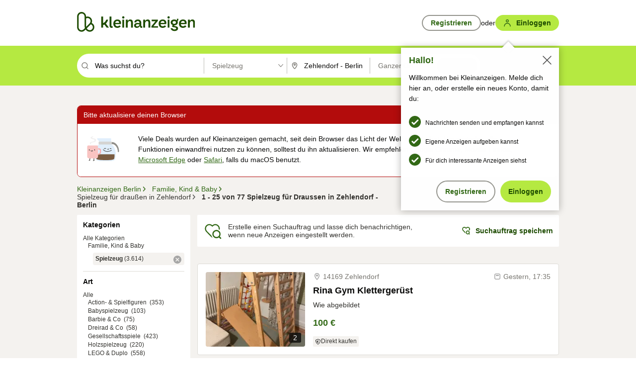

--- FILE ---
content_type: text/html;charset=UTF-8
request_url: https://www.kleinanzeigen.de/s-spielzeug/spielzeug_draussen/zehlendorf/c23l3524+spielzeug.art_s:spielzeug_draussen?utm_source=ekde
body_size: 33604
content:


































































    
        
    
    


<!DOCTYPE html>
<html lang="de">
<head>
    <meta charset="UTF-8">
    <title>Spielzeug für draussen günstig kaufen, gebraucht oder neu in Zehlendorf - Berlin | kleinanzeigen.de</title>
    




<link rel="icon" href="/favicon.ico" sizes="32x32" />
<link rel="icon" href="/favicon.svg" type="image/svg+xml" />
<link rel="apple-touch-icon" href="/apple-touch-icon.png" />
<link rel="manifest" href="/manifest.webmanifest" />





    <meta name="viewport" content="width=device-width"/>

    <script type="text/javascript">window.pageType = 'ResultsBrowse';</script>
    
    
        <script>
          if (typeof window.__REACT_DEVTOOLS_GLOBAL_HOOK__ === 'object') {
            __REACT_DEVTOOLS_GLOBAL_HOOK__.inject = function () {
            };
          }
        </script>
    

    




<script src="https://static.kameleoon.com/kameleoonSDK-4-latest.js"></script>


<script src="https://n1ux7flhug.kameleoon.io/engine.js" async fetchpriority="high"></script>

<script>
    (function () {
        'use strict';

        
        
        
        window.kameleoonQueue = window.kameleoonQueue || [];

        
        function getVisitorCodeFromCookie() {
            const match = document.cookie.match(/kameleoonVisitorCode=([^;]+)/);
            return match ? match[1] : null;
        }

        
        function setVisitorCodeCookie(visitorCode) {
            if (visitorCode) {
                document.cookie = 'kameleoonVisitorCode=' + visitorCode
                    + '; Path=/; SameSite=Lax; Max-Age=31536000';
            }
        }

        
        function initializeSDK4() {
            if (window.KameleoonSDK && window.KameleoonSDK.KameleoonClient) {
                try {
                    const siteCode = 'n1ux7flhug';

                    
                    const existingVisitorCode = getVisitorCodeFromCookie();

                    
                    const clientConfig = {siteCode: siteCode};
                    if (existingVisitorCode) {
                        clientConfig.visitorCode = existingVisitorCode;
                    }

                    window.kameleoonClient = new window.KameleoonSDK.KameleoonClient(clientConfig);

                    
                    const visitorCode = window.kameleoonClient.getVisitorCode(existingVisitorCode);

                    
                    window.__KAMELEOON_VISITOR_CODE__ = visitorCode;

                    
                    if (!existingVisitorCode && visitorCode) {
                        setVisitorCodeCookie(visitorCode);
                    }

                    
                    window.kameleoonClient
                    .initialize()
                    .then(function () {
                        
                        window.kameleoonSDKReady = true;

                        
                        handleKameleoonSDKConsent();
                        
                        

                        
                        try {
                            window.kameleoonClient.getVariations(
                                { visitorCode: visitorCode, onlyActive: true });
                            window.kameleoonClient.flush();
                        } catch (e) {
                        }
                    })
                    .catch(function (error) {
                        
                        const errorEvent = new CustomEvent("kameleoon:error", {
                            detail: {
                                error: error,
                                siteCode: siteCode
                            }
                        });
                        document.dispatchEvent(errorEvent);
                    });
                } catch (ignore) {
                    
                }
            }
        }

        
        initializeSDK4();

        
        if (!window.kameleoonClient && !window.KameleoonSDK) {
            const checkSDK4 = setInterval(function () {
                if (window.KameleoonSDK) {
                    clearInterval(checkSDK4);
                    initializeSDK4();
                }
            }, 100);

            
            setTimeout(function () {
                clearInterval(checkSDK4);
            }, 5000);
        }

        
        function handleKameleoonSDKConsent() {
            if (!window.kameleoonClient) {
                return;
            }

            
            const visitorCode = window.__KAMELEOON_VISITOR_CODE__;
            if (!visitorCode) {
                return;
            }

            
            try {
                window.kameleoonClient.setLegalConsent(visitorCode, false);
            } catch (ignore) {
            }

            
            if (!document._kameleoonSDKConsentListenerAttached) {
                document.addEventListener("consentInterpretationChanged", function (event) {
                    try {
                        if (!window.kameleoonClient) {
                            return;
                        }

                        const interpretationFlags = event.detail?.consentInterpretation;
                        if (!interpretationFlags) {
                            return;
                        }

                        const kameleoonAllowed = interpretationFlags.kameleoonAllowed;

                        
                        const storedVisitorCode = window.__KAMELEOON_VISITOR_CODE__;
                        if (storedVisitorCode) {
                            window.kameleoonClient.setLegalConsent(storedVisitorCode,
                                kameleoonAllowed);
                        }
                    } catch (ignore) {
                    }
                });
                document._kameleoonSDKConsentListenerAttached = true;
            }
        }
        

        
        window.kameleoonIframeURL = "https://www.kleinanzeigen.de/bffstatic/ka-kameleoon/ka-kameleoon-iframe.html";

        const f = document.createElement("a");
        window.kameleoonLightIframe = false;
        f.href = window.kameleoonIframeURL;
        window.kameleoonIframeOrigin = f.origin || (f.protocol + "//" + f.hostname);

        const isDifferentOrigin = location.href.indexOf(window.kameleoonIframeOrigin) !== 0;

        if (isDifferentOrigin) {
            window.kameleoonLightIframe = true;

            const g = function (event) {
                if (
                    window.kameleoonIframeOrigin === event.origin &&
                    event.data &&
                    typeof event.data === "string" &&
                    event.data.indexOf("Kameleoon") === 0
                ) {
                    window.removeEventListener("message", g);
                    window.kameleoonExternalIFrameLoaded = true;

                    if (window.Kameleoon) {
                        eval(event.data);
                        Kameleoon.Analyst.load();
                    } else {
                        window.kameleoonExternalIFrameLoadedData = event.data;
                    }
                }
            };

            if (window.addEventListener) {
                window.addEventListener("message", g, false);
            }

            const h = document.createElement("iframe");
            h.src = window.kameleoonIframeURL;
            h.id = "kameleoonExternalIframe";
            h.style = "float: left !important; opacity: 0.0 !important; width: 0px !important; height: 0px !important;";
            document.head.appendChild(h);

            
            setTimeout(function () {
                if (!window.kameleoonExternalIFrameLoaded) {
                    window.kameleoonExternalIFrameLoaded = true;
                }
            }, 3000);
        } else {
            
            window.kameleoonExternalIFrameLoaded = true;
        }

        
    })();
</script>


    
    <script type="text/javascript"
            src="https://static.kleinanzeigen.de/static/js/belen/tracking/adblock-detection/advertising.o6vsfdxitnq.js"></script>
    <script type="text/javascript"
            src="https://static.kleinanzeigen.de/static/js/belen/tracking/adblock-detection/ads.o6vsfdxitnq.js"></script>
    <script type="text/javascript"
            src="https://static.kleinanzeigen.de/static/js/belen/tracking/adblock-detection/prebid.o6vsfdxitnq.js"></script>
    <script type="text/javascript"
            src="https://static.kleinanzeigen.de/static/js/belen/tracking/adblock-detection/advertising-detection.o6vsfdxitnq.js"></script>

    

    

    
        <meta name="description" content="Kleinanzeigen: Spielzeug für draussen günstig kaufen, gebraucht oder neu - Jetzt in Berlin Zehlendorf finden oder inserieren! - kleinanzeigen.de"/>
    

    

    
    
        <meta name="format-detection" content="telephone=no">
    

    
        <meta property="al:ios:url" content="ebayk://s-spielzeug/spielzeug_draussen/zehlendorf/c23l3524+spielzeug.art_s:spielzeug_draussen?utm_source=SmartBanner&utm_medium=web&utm_campaign=SmartBanner"/>
        <meta property="al:ios:app_store_id" content="382596778"/>
        <meta property="al:ios:app_name" content="Kleinanzeigen"/>
    

    
        <link rel="canonical" href="https://www.kleinanzeigen.de/s-spielzeug/spielzeug_draussen/zehlendorf/c23l3524+spielzeug.art_s:spielzeug_draussen"/>
    

    
    
        <link rel="next" href="/s-spielzeug/spielzeug_draussen/zehlendorf/seite:2/c23l3524+spielzeug.art_s:spielzeug_draussen"/>
    

    
        <link rel="alternate" href="ios-app://382596778/ebayk/s-spielzeug/spielzeug_draussen/zehlendorf/c23l3524+spielzeug.art_s:spielzeug_draussen"/>
    
    
        <link rel="alternate" href="android-app://com.ebay.kleinanzeigen/ebayk/s-spielzeug/spielzeug_draussen/zehlendorf/c23l3524+spielzeug.art_s:spielzeug_draussen"/>
    

    
        <meta name="_csrf" content="00a57e30-502d-4308-8ffc-ccb4fce998ad"/>
        <meta name="_csrf_header" content="X-CSRF-TOKEN"/>
    

    
    
        
        
            <meta name="robots" content="index, follow"/>
        
    

    
    
<script>
    (function(w,d,t,r,u)
    {
        var f,n,i;
        w[u]=w[u]||[],f=function()
        {
            var o={ti:"97000112"};
            o.q=w[u],w[u]=new UET(o),w[u].push("pageLoad")
        },
            n=d.createElement(t),n.setAttribute("data-src",r),n.setAttribute("data-consent-interpretation-flag","microsoftAdvertisingAllowed"),n.async=1,n.onload=n.onreadystatechange=function()
        {
            var s=this.readyState;
            s&&s!=="loaded"&&s!=="complete"||(f(),n.onload=n.onreadystatechange=null)
        },
            i=d.getElementsByTagName(t)[0],i.parentNode.insertBefore(n,i)
    })
    (window,document,"script","//bat.bing.com/bat.js","uetq");
</script>


    
    <link rel="search" type="application/opensearchdescription+xml" title="Kleinanzeigen"
          href="https://static.kleinanzeigen.de/static/xml/opensearch.xml"/>

    
    <meta name="p:domain_verify" content="8866d17f454742906fd2881a9bc207a0"/>

    
    <meta property="fb:app_id" content="129026183788759"/>
    <meta property="fb:page_id" content="118074381563675"/>
    <meta property="og:site_name" content="Kleinanzeigen"/>
    <meta property="og:country-name" content="Germany"/>

    
        
        
            
                
                
                    <meta property="og:image"
                          content="https://static.kleinanzeigen.de/static/img/common/logo/logo-kleinanzeigen-og-vertical.png"/>
                
            
        
    

    
        
        
            <meta property="og:type" content="website"/>
        
    

    
        
        
            <meta property="og:description" content="Kleinanzeigen: Spielzeug für draussen günstig kaufen, gebraucht oder neu - Jetzt in Berlin Zehlendorf finden oder inserieren! - kleinanzeigen.de"/>
        
    

    
        
            <meta property="og:title" content="Spielzeug günstig gebraucht kaufen | kleinanzeigen.de"/>
        
        
    

    
        <meta property="og:url" content="https://www.kleinanzeigen.de/s-spielzeug/c23"/>
    
    
    
    
    

    
    <meta name="msvalidate.01" content="FB821594C9F8B6D5BA9D0847E8838D8A"/>

    
    <meta name="google-site-verification" content="mKHxIfCqo8NfW85vQla0XDNT2FPIEt85-o_DsUrrMpA"/>
    <meta name="google-adsense-account" content="sites-4137444386846037">

    
    <meta name="facebook-domain-verification" content="9bi0liwrnhj2yqnr230z9any02w2fk"/>

    <link rel="stylesheet" type="text/css" href="https://static.kleinanzeigen.de/static/css/all.b1t11aer2eh1.css"/>

    <link rel="stylesheet" type="text/css" href="https://www.kleinanzeigen.de/liberty/liberty-js-cp/liberty.css"/>

    
    <script type="text/javascript"
            src="https://static.kleinanzeigen.de/static/js/belen/tracking/GoogleAnalyticsQueueInitializer.1jos5abfv3uzf.js">
      alert('!')
    </script>

    
    <script type="text/javascript" data-src="https://www.google-analytics.com/analytics.js"
            data-consent-interpretation-flag="googleAnalyticsAllowed" async="async"></script>

    
    <script type="module" src="https://www.kleinanzeigen.de/gdpr/gdpr-consent-management-platform/es/tcfApiStub.min.js"></script>

    
<script>
    window.dataLayer = window.dataLayer || [];
</script>
<script>(function(w,d,s,l,i){w[l]=w[l]||[];w[l].push({'gtm.start': new Date().getTime(),event:'gtm.js'});var f=d.getElementsByTagName(s)[0], j=d.createElement(s),dl=l!='dataLayer'?'&l='+l:'';j.async=true;j.src= 'https://server.sgtm-legacy.kleinanzeigen.de/gtm.js?id='+i+dl;f.parentNode.insertBefore(j,f); })(window,document,'script','dataLayer','GTM-WHRTL83');</script>


    
    <script>
        (rtbhEvents = window.rtbhEvents || []).push(
            {
                eventType: 'custom',
                name: 'commercial',
                value: 'false' // true if user is commercial user
            }, {
                eventType: 'uid',
                id: 'unknown' }); // anonymized user id or unknown
    </script>
    

    
    <script type="text/plain" data-consent-interpretation-flag="facebookAllowed">
        !function(f,b,e,v,n,t,s)
        {if(f.fbq)return;n=f.fbq=function(){n.callMethod?
            n.callMethod.apply(n,arguments):n.queue.push(arguments)};
            if(!f._fbq)f._fbq=n;n.push=n;n.loaded=!0;n.version='2.0';
            n.queue=[];t=b.createElement(e);t.async=!0;
            t.src=v;s=b.getElementsByTagName(e)[0];
            s.parentNode.insertBefore(t,s)}(window,document,'script',
            'https://connect.facebook.net/en_US/fbevents.js');
        fbq('init', '1418401095075716');
        fbq('track', 'PageView');
    </script>
    

    <script type="application/ld+json">
        {
            "@context": "https://schema.org",
            "@type": "WebSite",
            "name": "Kleinanzeigen",
            "url": "https://www.kleinanzeigen.de"
        }
    </script>

    
    <script type="text/plain" data-consent-interpretation-flag="googleAnalyticsAllowed">
        (function(h,o,t,j,a,r){
            h.hj=h.hj||function(){(h.hj.q=h.hj.q||[]).push(arguments)};
            h._hjSettings={hjid:3779685,hjsv:6};
            a=o.getElementsByTagName('head')[0];
            r=o.createElement('script');r.async=1;
            r.src=t+h._hjSettings.hjid+j+h._hjSettings.hjsv;
            a.appendChild(r);
        })(window,document,'https://static.hotjar.com/c/hotjar-','.js?sv=');
    </script>

    













<script type="text/javascript">
    window.BelenConf = {
        jsBaseUrl: 'https://static.kleinanzeigen.de/static/js',
        isBrowse: 'true',
        isProd: true,
        initTime: new Date().getTime(),
        universalAnalyticsOpts: {
          account: "UA-24356365-9",
          domain: "kleinanzeigen.de",
          userId: "",
          dimensions: {"page_type":"ResultsBrowse","l1_category_id":"17","l2_category_id":"23","l3_category_id":"spielzeug_draussen","l1_location_id":"3331","l2_location_id":"3331","l3_location_id":"3524","l4_location_id":"","selected_category_id":"23","selected_category_name":"Spielzeug","selected_location_id":"3524","selected_location_name":"Zehlendorf","dimension15":"de_DE","dimension25":"0006_B|0064_B|0058_B","dimension28":"Lib_C;","search_keyword":"","onsite_search_results_page_number":"1","onsite_search_page_size":"25","onsite_search_total_results":"77","onsite_search_distance":"0.0","onsite_search_results_sort_type":"AGE_LOW_HIGH","click_source_domain":"ekde","click_campaign_parameters":"utm_source=ekde","l1_category_name":"Familie_Kind_Baby","l2_category_name":"Spielzeug","l3_category_name":"spielzeug_draussen","l1_location_name":"Berlin","l2_location_name":"Berlin","l3_location_name":"Zehlendorf","l4_location_name":"","attribute_count":"1","search_type":"Standard","search_attributes":"art_s:spielzeug_draussen","adv_tg":"Lib_C","s_dc":"null","adv_experiment_tags":"desktop_10_default|desktop_6_a|desktop_11_default|desktop_12_default"},
          extraDimensions: {dimension73: window.noBlocker === true ? '0' : '1'},
          sendPageView: true,
        },
      tnsPhoneVerificationBundleUrl: 'https://www.kleinanzeigen.de/bffstatic/tns-phone-verification-web/tns-phone-verification-web-bundle.js',
      labs: {"activeExperiments":{"liberty-experiment-style":"A","SPEX-1529_adnami-script":"B","DESKTOP-promo-switch":"A","BLN-28130_re_top_ad":"A","ka-follower-network":"B","EBAYKAD-3536_floor_ai":"B","28379_virtual_staging_web":"B","KLUE-901-SRP-Extraction":"A","PRPL-252_ces_postad":"B","PRO-use-new-perf-data-src":"B","BIPHONE-9700_buy_now":"B","KLUE-1027-Autocomplete":"B","SPEX-1697_catto-t-group":"C","ORNG-381-pro-seller-badge":"B","FLPRO-898_kundenansprache":"B"}}
    };

</script>


    
        







<script type="text/javascript">
window.LibertyConf = {
    isLibertyModelAvailable: true,
    
        experimentalEnabled: false,
        marketCode: 'ebayk',
        activeLabsExperiments: {"liberty-experiment-style":"A","SPEX-1529_adnami-script":"B","DESKTOP-promo-switch":"A","BLN-28130_re_top_ad":"A","ka-follower-network":"B","EBAYKAD-3536_floor_ai":"B","28379_virtual_staging_web":"B","KLUE-901-SRP-Extraction":"A","PRPL-252_ces_postad":"B","PRO-use-new-perf-data-src":"B","BIPHONE-9700_buy_now":"B","KLUE-1027-Autocomplete":"B","SPEX-1697_catto-t-group":"C","ORNG-381-pro-seller-badge":"B","FLPRO-898_kundenansprache":"B"},
        hashedUserEmailByAlgorithm: {
          md5: "",
          sha256: "",
        },
        
            
                srpPageNumber: 1,
            
            
        
        hashedUserId: null,
        kaCategoryIdL1: 17,
        kaCategoryIdL2: 23,
        luckyNumber: 877107182,
    
};

</script>


        
<script
    type="text/plain"
    data-consent-interpretation-flag="liveRampAllowed"
>
    //'envelopeMoudleReady'event-Handler ensures the library is ready to receive the config
    window.addEventListener("envelopeModuleReady", function () {
      if (
        !window.LibertyConf?.hashedUserEmailByAlgorithm?.md5 ||
        !window.LibertyConf?.hashedUserEmailByAlgorithm.sha256
      ) {
        return;
      }

      atsenvelopemodule.setAdditionalData({
        type: "emailHashes",
        id: [
          window.LibertyConf.hashedUserEmailByAlgorithm.md5,
          window.LibertyConf.hashedUserEmailByAlgorithm.sha256,
        ],
      });
    });
</script>
<script
    type="text/javascript"
    data-src="https://ats-wrapper.privacymanager.io/ats-modules/edd2ad8f-34e0-4ee5-bff7-d8043242650a/ats.js"
    data-consent-interpretation-flag="liveRampAllowed"
    async="async"
></script>

        <!-- required by liberty -->
<script>
    window.pbjs = window.pbjs || {};
    window.pbjs.que = window.pbjs.que || [];
</script>
<script type="text/javascript" src="https://www.kleinanzeigen.de/liberty/liberty-js-cp/prebid/prebid.js" async></script>

        


<script>
    window.googletag = window.googletag || {};
    window.googletag.cmd = window.googletag.cmd || [];
</script>
<script type="text/javascript" data-src="https://securepubads.g.doubleclick.net/tag/js/gpt.js" data-consent-interpretation-flag="googleAdvertisingFeaturesAllowed" async></script>

        
<script>
    function queue() {
        window._googCsa.q = window._googCsa.q || [];
        window._googCsa.q.push(arguments);
    }
    window._googCsa = window._googCsa || queue;
    window._googCsa.t = 1 * new Date();
</script>
<script type="text/javascript" data-src="https://www.google.com/adsense/search/ads.js" data-consent-interpretation-flag="googleAdvertisingFeaturesAllowed" async></script>



        
<script>
    window.Criteo = window.Criteo || {};
    window.Criteo.events = window.Criteo.events || [];
    // criteo script is loaded after tcfApiBanner is loaded
</script>
<script type="text/javascript" data-src="https://static.criteo.net/js/ld/publishertag.js" data-consent-interpretation-flag="criteoAllowed" async></script>



        <script type="text/javascript" async data-src="https://cdn.confiant-integrations.net/UnRkNzNyelV4bG5Pb3NNQnBnS25uTlJJelZnPQ/gpt_and_prebid/config.js" data-consent-interpretation-flag="confiantAllowed"></script>


        

<script type="text/javascript" data-src="https://c.amazon-adsystem.com/aax2/apstag.js" data-consent-interpretation-flag="amazonAdvertisingAllowed" async></script>

        <script type="text/javascript" src="https://www.kleinanzeigen.de/liberty/liberty-js-cp/liberty.min.js" async></script>

    

    
        

            <script type="text/javascript" src="https://static.kleinanzeigen.de/static/js/top.1mtz89jrpn4k0.js"></script>

            <script type="text/javascript">
              window.belenScripts = [];
              
              
              
              window.belenScripts.push("https://static.kleinanzeigen.de/static/js/base.iknchxfyvbxg.js");
              
              
              
              window.belenScripts.push("https://static.kleinanzeigen.de/static/js/search-all.18rw4wq2k3t6h.js");
              
            </script>
        
        
    
    


    <script type="text/javascript">
      var externalScripts = [];

      function handleDomReady() {
        $(document).ready(function () {

          var enabledAdblocker = window.noBlocker !== true;
          if (enabledAdblocker) {
            // We disable all sticky ad slots due to the AAX Acceptable Ads policy for activated adblockers.
            Belen.Advertiser.Sticky.removeStickiness();
          }

          
          // NOTE: LibertyWrapper.init needs to be executed before jsFunctionInitController so that the
          // global defined LibertyWrapper.libertyInstance is present.

          LibertyWrapper.init({"uuid":"8f08d7e4-c619-4bd3-9fa5-de99e10f56a3","dynamicConditionExpression":"%gdpr_google_advertising_features_allowed% != true || %gdpr_the_adex_allowed% != true || %gdpr_criteo_allowed% != true || %gdpr_facebook_allowed% != true || %gdpr_amazon_advertising_allowed% != true || %gdpr_microsoft_advertising_allowed% != true","platform":"DESKTOP","pageType":"SRPB","pageLevelSettings":[{"type":"first_party_pla","settings":{}},{"type":"adsense_web","settings":{"hl":"de","gl":"de","linkTarget":"_blank","query":"%QUERY%","siteLinks":true,"channel":"%AFS_CHANNEL%","pubId":"ebay-kleinanzeigen-de-browse","numRepeated":0,"clickableBackgrounds":true,"adsafe":"high","sellerRatings":true}},{"type":"display_web","settings":{"pageUrl":"%CURRENT_URL%","dfpTargets":"%DFP_TARGETS%","userIdHash":"%USER_ID_HASH%","refreshInterval":20000}},{"type":"display_web_aax","settings":{}}],"slots":[{"advertisers":[{"type":"adsense_web","adSettingId":"d721a469-ab11-4cf2-a41b-84879c4b2751","adSettingName":"afs-native_desktop_srpb_inline_GDPR_NoConsent","settings":{"number":1,"styleId":"1634102799","width":"726px"}},{"type":"first_party_pla","adSettingId":"8937a3a4-53ff-4741-a0de-3ba2b945fbf0","adSettingName":"platinum_desktop_srpb_with_uas (Excluding Guenstiger)","settings":{"contextTargets":"%DFP_TARGETS%","excludeAdvertiserIds":["2ebf1bb5-dea6-4c85-8610-9bd28cec8059"],"luckyNumber":"%LUCKY_NUMBER%","queryString":"%QUERY%","templateId":"srp-with-clickout","uasEnabled":true}}],"adblockAdvertisers":[{"type":"display_web_aax","adSettingId":"0818a534-1ab2-4e67-bee4-e1d3701351ad","adSettingName":"Blockthrough_display_desktop_feed_adblock","settings":{"sizes":["fluid",[1,1],[728,130],[728,250],[300,250],[728,90]],"dfpTargets":"%DFP_TARGETS%","code":"/7233/eBay_Kleinanzeigen_X/feed","floorPrice":0.45}}],"positionId":"3","positionName":"srpb-result-list-3","containerId":"liberty-3-srpb-result-list-3","trackingCode":"10503"},{"advertisers":[{"type":"adsense_web","adSettingId":"d721a469-ab11-4cf2-a41b-84879c4b2751","adSettingName":"afs-native_desktop_srpb_inline_GDPR_NoConsent","settings":{"number":1,"styleId":"1634102799","width":"726px"}},{"type":"first_party_pla","adSettingId":"245d7e04-2185-4a4e-be5e-e94778596bf9","adSettingName":"platinum_desktop_srps_with_uas","settings":{"contextTargets":"%DFP_TARGETS%","luckyNumber":"%LUCKY_NUMBER%","queryString":"%QUERY%","templateId":"srp-with-clickout","uasEnabled":true}}],"adblockAdvertisers":[{"type":"display_web_aax","adSettingId":"0818a534-1ab2-4e67-bee4-e1d3701351ad","adSettingName":"Blockthrough_display_desktop_feed_adblock","settings":{"sizes":["fluid",[1,1],[728,130],[728,250],[300,250],[728,90]],"dfpTargets":"%DFP_TARGETS%","code":"/7233/eBay_Kleinanzeigen_X/feed","floorPrice":0.45}}],"positionId":"6","positionName":"srpb-result-list-6","containerId":"liberty-6-srpb-result-list-6","trackingCode":"10506"},{"advertisers":[{"type":"adsense_web","adSettingId":"d721a469-ab11-4cf2-a41b-84879c4b2751","adSettingName":"afs-native_desktop_srpb_inline_GDPR_NoConsent","settings":{"number":1,"styleId":"1634102799","width":"726px"}},{"type":"first_party_pla","adSettingId":"245d7e04-2185-4a4e-be5e-e94778596bf9","adSettingName":"platinum_desktop_srps_with_uas","settings":{"contextTargets":"%DFP_TARGETS%","luckyNumber":"%LUCKY_NUMBER%","queryString":"%QUERY%","templateId":"srp-with-clickout","uasEnabled":true}}],"adblockAdvertisers":[{"type":"display_web_aax","adSettingId":"0818a534-1ab2-4e67-bee4-e1d3701351ad","adSettingName":"Blockthrough_display_desktop_feed_adblock","settings":{"sizes":["fluid",[1,1],[728,130],[728,250],[300,250],[728,90]],"dfpTargets":"%DFP_TARGETS%","code":"/7233/eBay_Kleinanzeigen_X/feed","floorPrice":0.45}}],"positionId":"8","positionName":"srpb-result-list-8","containerId":"liberty-8-srpb-result-list-8","trackingCode":"10508"},{"advertisers":[{"type":"adsense_web","adSettingId":"d721a469-ab11-4cf2-a41b-84879c4b2751","adSettingName":"afs-native_desktop_srpb_inline_GDPR_NoConsent","settings":{"number":1,"styleId":"1634102799","width":"726px"}},{"type":"first_party_pla","adSettingId":"245d7e04-2185-4a4e-be5e-e94778596bf9","adSettingName":"platinum_desktop_srps_with_uas","settings":{"contextTargets":"%DFP_TARGETS%","luckyNumber":"%LUCKY_NUMBER%","queryString":"%QUERY%","templateId":"srp-with-clickout","uasEnabled":true}}],"adblockAdvertisers":[{"type":"display_web_aax","adSettingId":"0818a534-1ab2-4e67-bee4-e1d3701351ad","adSettingName":"Blockthrough_display_desktop_feed_adblock","settings":{"sizes":["fluid",[1,1],[728,130],[728,250],[300,250],[728,90]],"dfpTargets":"%DFP_TARGETS%","code":"/7233/eBay_Kleinanzeigen_X/feed","floorPrice":0.45}}],"positionId":"10","positionName":"srpb-result-list-10","containerId":"liberty-10-srpb-result-list-10","trackingCode":"10510"},{"advertisers":[{"type":"adsense_web","adSettingId":"d721a469-ab11-4cf2-a41b-84879c4b2751","adSettingName":"afs-native_desktop_srpb_inline_GDPR_NoConsent","settings":{"number":1,"styleId":"1634102799","width":"726px"}},{"type":"first_party_pla","adSettingId":"245d7e04-2185-4a4e-be5e-e94778596bf9","adSettingName":"platinum_desktop_srps_with_uas","settings":{"contextTargets":"%DFP_TARGETS%","luckyNumber":"%LUCKY_NUMBER%","queryString":"%QUERY%","templateId":"srp-with-clickout","uasEnabled":true}}],"adblockAdvertisers":[{"type":"display_web_aax","adSettingId":"0818a534-1ab2-4e67-bee4-e1d3701351ad","adSettingName":"Blockthrough_display_desktop_feed_adblock","settings":{"sizes":["fluid",[1,1],[728,130],[728,250],[300,250],[728,90]],"dfpTargets":"%DFP_TARGETS%","code":"/7233/eBay_Kleinanzeigen_X/feed","floorPrice":0.45}}],"positionId":"13","positionName":"srpb-result-list-13","containerId":"liberty-13-srpb-result-list-13","trackingCode":"10513"},{"advertisers":[{"type":"adsense_web","adSettingId":"d721a469-ab11-4cf2-a41b-84879c4b2751","adSettingName":"afs-native_desktop_srpb_inline_GDPR_NoConsent","settings":{"number":1,"styleId":"1634102799","width":"726px"}},{"type":"first_party_pla","adSettingId":"245d7e04-2185-4a4e-be5e-e94778596bf9","adSettingName":"platinum_desktop_srps_with_uas","settings":{"contextTargets":"%DFP_TARGETS%","luckyNumber":"%LUCKY_NUMBER%","queryString":"%QUERY%","templateId":"srp-with-clickout","uasEnabled":true}}],"adblockAdvertisers":[{"type":"display_web_aax","adSettingId":"0818a534-1ab2-4e67-bee4-e1d3701351ad","adSettingName":"Blockthrough_display_desktop_feed_adblock","settings":{"sizes":["fluid",[1,1],[728,130],[728,250],[300,250],[728,90]],"dfpTargets":"%DFP_TARGETS%","code":"/7233/eBay_Kleinanzeigen_X/feed","floorPrice":0.45}}],"positionId":"18","positionName":"srpb-result-list-18","containerId":"liberty-18-srpb-result-list-18","trackingCode":"10518"},{"advertisers":[{"type":"adsense_web","adSettingId":"d721a469-ab11-4cf2-a41b-84879c4b2751","adSettingName":"afs-native_desktop_srpb_inline_GDPR_NoConsent","settings":{"number":1,"styleId":"1634102799","width":"726px"}},{"type":"first_party_pla","adSettingId":"245d7e04-2185-4a4e-be5e-e94778596bf9","adSettingName":"platinum_desktop_srps_with_uas","settings":{"contextTargets":"%DFP_TARGETS%","luckyNumber":"%LUCKY_NUMBER%","queryString":"%QUERY%","templateId":"srp-with-clickout","uasEnabled":true}}],"adblockAdvertisers":[{"type":"display_web_aax","adSettingId":"0818a534-1ab2-4e67-bee4-e1d3701351ad","adSettingName":"Blockthrough_display_desktop_feed_adblock","settings":{"sizes":["fluid",[1,1],[728,130],[728,250],[300,250],[728,90]],"dfpTargets":"%DFP_TARGETS%","code":"/7233/eBay_Kleinanzeigen_X/feed","floorPrice":0.45}}],"positionId":"23","positionName":"srpb-result-list-23","containerId":"liberty-23-srpb-result-list-23","trackingCode":"10523"},{"advertisers":[{"type":"adsense_web","adSettingId":"a46f4b79-ba9a-46c0-8b85-32a2810aa1f5","adSettingName":"afs-native_desktop_srpb_top_GDPR_NoConsent","settings":{"detailedAttribution":true,"longerHeadlines":true,"minTop":2,"styleId":"1634102799","width":"726px"}},{"type":"first_party_pla","adSettingId":"8937a3a4-53ff-4741-a0de-3ba2b945fbf0","adSettingName":"platinum_desktop_srpb_with_uas (Excluding Guenstiger)","settings":{"contextTargets":"%DFP_TARGETS%","excludeAdvertiserIds":["2ebf1bb5-dea6-4c85-8610-9bd28cec8059"],"luckyNumber":"%LUCKY_NUMBER%","queryString":"%QUERY%","templateId":"srp-with-clickout","uasEnabled":true}}],"adblockAdvertisers":[{"type":"display_web_aax","adSettingId":"0818a534-1ab2-4e67-bee4-e1d3701351ad","adSettingName":"Blockthrough_display_desktop_feed_adblock","settings":{"sizes":["fluid",[1,1],[728,130],[728,250],[300,250],[728,90]],"dfpTargets":"%DFP_TARGETS%","code":"/7233/eBay_Kleinanzeigen_X/feed","floorPrice":0.45}}],"positionId":"51","positionName":"srpb-top-banner","containerId":"liberty-51-srpb-top-banner","trackingCode":"10551"},{"advertisers":[{"type":"first_party_pla","adSettingId":"fa5f9798-1121-4faa-8f2d-3ac7fa3b95a3","adSettingName":"platinum_desktop_skyscraper_with_uas","settings":{"contextTargets":"%DFP_TARGETS%","luckyNumber":"%LUCKY_NUMBER%","queryString":"%QUERY%","templateId":"desktop-pla-ad-skyscraper","uasEnabled":true}},{"type":"display_web","adSettingId":"88b6a548-9c78-4215-bff0-2646bfc3333f","adSettingName":"display_desktop_btf_left_skyscraper_w/oBidders","settings":{"code":"/7233/eBay_Kleinanzeigen_X/BTF/left","refreshIntervalEnabled":true,"sizes":[[200,600],[160,600]],"floorPrice":0.45}}],"adblockAdvertisers":[{"type":"display_web_aax","adSettingId":"c54f33fa-db6b-4839-9df0-f7c734e9f59b","adSettingName":"Blockthrough_display_desktop_btf_sky-left_sky-without-mrec_adblock","settings":{"dfpTargets":"%DFP_TARGETS%","code":"/7233/eBay_Kleinanzeigen_X/BTF/left","sizes":[[120,600],[200,600],[160,600]],"floorPrice":0.45}}],"positionId":"52","positionName":"srpb-sky-btf-left","containerId":"liberty-52-srpb-sky-btf-left","trackingCode":"10552"},{"advertisers":[{"type":"first_party_pla","adSettingId":"fa5f9798-1121-4faa-8f2d-3ac7fa3b95a3","adSettingName":"platinum_desktop_skyscraper_with_uas","settings":{"contextTargets":"%DFP_TARGETS%","luckyNumber":"%LUCKY_NUMBER%","queryString":"%QUERY%","templateId":"desktop-pla-ad-skyscraper","uasEnabled":true}},{"type":"display_web","adSettingId":"891dacc3-54ab-4ab0-8102-08230bc3aeb5","adSettingName":"display_desktop_atf_right_skyscraper_w/oBidders","settings":{"code":"/7233/eBay_Kleinanzeigen_X/ATF/right","refreshIntervalEnabled":true,"sizes":[[300,600],[160,600],[120,600]],"floorPrice":0.26}}],"adblockAdvertisers":[{"type":"display_web_aax","adSettingId":"d538b66b-6fab-461a-9d0a-c1bcc987f32e","adSettingName":"Blockthrough_display_desktop_atf_sky-right_sky-or-mrec_adblock","settings":{"dfpTargets":"%DFP_TARGETS%","code":"/7233/eBay_Kleinanzeigen_X/ATF/right","sizes":["fluid",[300,250],[120,600],[160,600],[200,600],[300,600]],"floorPrice":0.26}}],"positionId":"53","positionName":"srpb-sky-atf-right","containerId":"liberty-53-srpb-sky-atf-right","trackingCode":"10553"},{"advertisers":[{"type":"adsense_web","adSettingId":"c4ee9d9a-33fe-41da-b57e-def316e7993a","adSettingName":"afs-native_desktop_srpb_billboard_GDPR_NoConsent","settings":{"number":3,"styleId":"1634102799","width":"920px"}},{"type":"first_party_pla","adSettingId":"bceedc3b-76f7-41c8-8a15-010224b4f2a2","adSettingName":"platinum_desktop_leaderboard_with_uas","settings":{"contextTargets":"%DFP_TARGETS%","luckyNumber":"%LUCKY_NUMBER%","queryString":"%QUERY%","templateId":"desktop-pla-ad-leaderboard","uasEnabled":true}}],"adblockAdvertisers":[{"type":"display_web_aax","adSettingId":"ba667de5-b160-4f0f-99e8-3b83a452dfa7","adSettingName":"Blockthrough_display_desktop_btf_bottom_adblock","settings":{"code":"/7233/eBay_Kleinanzeigen_X/BTF/bottom","sizes":[[970,250],[800,250],[970,90],[728,90]],"dfpTargets":"%DFP_TARGETS%","floorPrice":0.56}}],"positionId":"55","positionName":"srpb-btf-billboard","containerId":"liberty-55-srpb-btf-billboard","trackingCode":"10555"},{"advertisers":[{"type":"first_party_pla","adSettingId":"fa5f9798-1121-4faa-8f2d-3ac7fa3b95a3","adSettingName":"platinum_desktop_skyscraper_with_uas","settings":{"contextTargets":"%DFP_TARGETS%","luckyNumber":"%LUCKY_NUMBER%","queryString":"%QUERY%","templateId":"desktop-pla-ad-skyscraper","uasEnabled":true}},{"type":"display_web","adSettingId":"871e1873-5cbc-4f42-9111-8ebd39fe2a3d","adSettingName":"display_desktop_atf_left_skyscraper_w/oBidders","settings":{"code":"/7233/eBay_Kleinanzeigen_X/ATF/left","refreshIntervalEnabled":true,"sizes":[[300,600],[160,600],[120,600]],"floorPrice":0.49}}],"adblockAdvertisers":[{"type":"display_web_aax","adSettingId":"52218f50-b355-449e-bafb-a823df21c47d","adSettingName":"Blockthrough_display_desktop_atf_sky-left_sky-or-mrec_adblock","settings":{"code":"/7233/eBay_Kleinanzeigen_X/ATF/left","dfpTargets":"%DFP_TARGETS%","sizes":["fluid",[300,250],[120,600],[160,600],[220,600],[300,600]],"floorPrice":0.49}}],"positionId":"56","positionName":"srpb-sky-atf-left","containerId":"liberty-56-srpb-sky-atf-left","trackingCode":"10556"},{"advertisers":[{"type":"first_party_pla","adSettingId":"fa5f9798-1121-4faa-8f2d-3ac7fa3b95a3","adSettingName":"platinum_desktop_skyscraper_with_uas","settings":{"contextTargets":"%DFP_TARGETS%","luckyNumber":"%LUCKY_NUMBER%","queryString":"%QUERY%","templateId":"desktop-pla-ad-skyscraper","uasEnabled":true}},{"type":"display_web","adSettingId":"d4bfd928-4e80-4e12-9223-9a6253e2ff3a","adSettingName":"display_desktop_btf_left_below_w/oBidders","settings":{"code":"/7233/eBay_Kleinanzeigen_X/BTF/left","refreshIntervalEnabled":true,"sizes":[[300,600],[160,600],[120,600]],"floorPrice":0.45}}],"adblockAdvertisers":[{"type":"display_web_aax","adSettingId":"2bc0081e-b3ac-4911-a4b9-16bce30babb7","adSettingName":"Blockthrough_display_desktop_btf_sky-left_sky-or-mrec_adblock","settings":{"code":"/7233/eBay_Kleinanzeigen_X/BTF/left","dfpTargets":"%DFP_TARGETS%","sizes":["fluid",[300,250],[120,600],[160,600],[200,600],[300,600]],"floorPrice":0.45}}],"positionId":"57","positionName":"srpb-sky-btf-left-below","containerId":"liberty-57-srpb-sky-btf-left-below","trackingCode":"10557"},{"advertisers":[{"type":"first_party_pla","adSettingId":"fa5f9798-1121-4faa-8f2d-3ac7fa3b95a3","adSettingName":"platinum_desktop_skyscraper_with_uas","settings":{"contextTargets":"%DFP_TARGETS%","luckyNumber":"%LUCKY_NUMBER%","queryString":"%QUERY%","templateId":"desktop-pla-ad-skyscraper","uasEnabled":true}},{"type":"display_web","adSettingId":"b6c02fb1-e387-4172-97e3-4a6d48e256ec","adSettingName":"display_desktop_btf_right_below_w/oBidders","settings":{"code":"/7233/eBay_Kleinanzeigen_X/BTF/right","refreshIntervalEnabled":true,"sizes":[[300,600],[160,600],[120,600]],"floorPrice":0.4}}],"adblockAdvertisers":[{"type":"display_web_aax","adSettingId":"f99e4b02-9e68-49da-8536-c8395c38962d","adSettingName":"Blockthrough_display_desktop_btf_sky-right_sky-or-mrec_adblock","settings":{"code":"/7233/eBay_Kleinanzeigen_X/BTF/right","sizes":[[300,600],[160,600],[120,600]],"dfpTargets":"%DFP_TARGETS%","floorPrice":0.4}}],"positionId":"58","positionName":"srpb-sky-btf-right-below","containerId":"liberty-58-srpb-sky-btf-right-below","trackingCode":"10558"}],"queries":["lego","quadro","trampolin"],"trackingDimensions":{},"decisionEngineContext":{},"attributionCode":"desktop_c_srpb_17","attributionCodeSource":"desktop_c_srpb_17","groupName":"c","groupNameSource":"c","iab2CategoryIds":["482"],"experiments":[{"name":"liberty-prebid-update","variant":"DEFAULT","revenueId":"10","trackingTag":"desktop_10_default"},{"name":"experiment_distribution","variant":"A","revenueId":"6","trackingTag":"desktop_6_a"},{"name":"SPEX-1587_takeover-group","variant":"DEFAULT","revenueId":"11","trackingTag":"desktop_11_default"},{"name":"page-selection-snapshots","variant":"DEFAULT","revenueId":"12","trackingTag":"desktop_12_default"}],"gdprConsentInterpretationFlags":{"gdpr_google_advertising_features_allowed":false,"gdpr_the_adex_allowed":false,"gdpr_criteo_allowed":false,"gdpr_facebook_allowed":false,"gdpr_amazon_advertising_allowed":false,"gdpr_the_trade_desk_euid_allowed":false,"gdpr_microsoft_advertising_allowed":false,"gdpr_advertising_full_consent":false}}, {"%ENCODED_BIDDER_CUSTOM_PARAMS%":{"pt":"ResultsBrowse","ct":"23","page":"Browse","cat":"17","tcat":"23","city":"Berlin_Zehlendorf","plz":"","kw":"","lsc":[],"lsk":[],"region":"Berlin","hn":"kleinanzeigen.de","hu":"","li":"0","user_logged_in":"false","polaris":"off","g_lsk":[],"ptg":"liberty-experiment-style-a%2CSPEX-1529_adnami-script-b%2CDESKTOP-promo-switch-a%2CBLN-28130_re_top_ad-a%2Cka-follower-network-b%2CEBAYKAD-3536_floor_ai-b%2C28379_virtual_staging_web-b%2CKLUE-901-SRP-Extraction-a%2CPRPL-252_ces_postad-b%2CPRO-use-new-perf-data-src-b%2CBIPHONE-9700_buy_now-b%2CKLUE-1027-Autocomplete-b%2CSPEX-1697_catto-t-group-c%2CORNG-381-pro-seller-badge-b%2CFLPRO-898_kundenansprache-b","labstest":"desktop_1_b%2Cdesktop_3_unrecognized","Art":"spielzeug_draussen","Verkaeufer":"","Angebotstyp":"","g_pn":"1","yo_web":"desktop_c_srpb_17%2Cdesktop_c","yo_web_source":"desktop_c_srpb_17%2Cdesktop_c","lat":"52.4335","lon":"13.2581","radius":"8.47","location_id":"3524"},"%USER_ID_HASH%":"","%DFP_TARGETS%":{"pt":"ResultsBrowse","ct":"23","page":"Browse","cat":"17","tcat":"23","city":"Berlin_Zehlendorf","plz":"","kw":"","lsc":[],"lsk":[],"region":"Berlin","hn":"kleinanzeigen.de","hu":"","li":"0","user_logged_in":"false","polaris":"off","g_lsk":[],"ptg":"liberty-experiment-style-a,SPEX-1529_adnami-script-b,DESKTOP-promo-switch-a,BLN-28130_re_top_ad-a,ka-follower-network-b,EBAYKAD-3536_floor_ai-b,28379_virtual_staging_web-b,KLUE-901-SRP-Extraction-a,PRPL-252_ces_postad-b,PRO-use-new-perf-data-src-b,BIPHONE-9700_buy_now-b,KLUE-1027-Autocomplete-b,SPEX-1697_catto-t-group-c,ORNG-381-pro-seller-badge-b,FLPRO-898_kundenansprache-b","labstest":"desktop_1_b,desktop_3_unrecognized","Art":"spielzeug_draussen","Verkaeufer":"","Angebotstyp":"","g_pn":"1","yo_web":"desktop_c_srpb_17,desktop_c","yo_web_source":"desktop_c_srpb_17,desktop_c","lat":"52.4335","lon":"13.2581","radius":"8.47","location_id":"3524"},"%LUCKY_NUMBER%":877107182,"%AFS_CHANNEL%":"desktop_c_srpb_17+desktop_1_b+desktop_3_unrecognized","%BIDDER_CUSTOM_PARAMS%":{"pt":"ResultsBrowse","ct":"23","page":"Browse","cat":"17","tcat":"23","city":"Berlin_Zehlendorf","plz":"","kw":"","lsc":[],"lsk":[],"region":"Berlin","hn":"kleinanzeigen.de","hu":"","li":"0","user_logged_in":"false","polaris":"off","g_lsk":[],"ptg":"liberty-experiment-style-a,SPEX-1529_adnami-script-b,DESKTOP-promo-switch-a,BLN-28130_re_top_ad-a,ka-follower-network-b,EBAYKAD-3536_floor_ai-b,28379_virtual_staging_web-b,KLUE-901-SRP-Extraction-a,PRPL-252_ces_postad-b,PRO-use-new-perf-data-src-b,BIPHONE-9700_buy_now-b,KLUE-1027-Autocomplete-b,SPEX-1697_catto-t-group-c,ORNG-381-pro-seller-badge-b,FLPRO-898_kundenansprache-b","labstest":"desktop_1_b,desktop_3_unrecognized","Art":"spielzeug_draussen","Verkaeufer":"","Angebotstyp":"","g_pn":"1","yo_web":"desktop_c_srpb_17,desktop_c","yo_web_source":"desktop_c_srpb_17,desktop_c","lat":"52.4335","lon":"13.2581","radius":"8.47","location_id":"3524"},"%QUERY%":"spielzeug_draussen"});
          

          // Tracking
          
          Belen.Tracking.initTrackingData({l1CategoryId:"17",l2CategoryId:"23"});

          

          
          
          
          Belen.TrackingDispatcher.cleanLastEvent();
          
          

          Belen.TrackingDispatcher.init();
          

          // init common view
          Belen.Common.CommonView.init();

          // init page view
          
          try {
            window.eventCategory = "ResultsBrowse";
    window.BelenConf.isBrowse = true
    Belen.Search.ResultListView.init({
    

    categoryName: 'Spielzeug',
    userId: '',
    criteoItems: [3313028285,3311707567,3311567754],
    rtbHouseItems: [3313028285,3311707567,3311567754,3311534121,3310829804],
    browseCategoryAjaxUrl:'/s-kategorien.json',
    dominantCategoryId:'',
    savedSearchDeleteUrl: '/m-suche-loeschen.json',
    savedSearchCreateUrl: '/m-suche-abonnieren.json',
    savedSearchLoginUrl: 'https://www.kleinanzeigen.de/m-einloggen.html?targetUrl=%2Fm-suche-abonnieren-neu.html%3Fcsrf%3D00a57e30-502d-4308-8ffc-ccb4fce998ad',
    isUserLoggedIn: false,
    isBrowse: true,
    isZSRP: false,
    categoryId: "23",
    parentCategoryId: "17",
    bizUserType: '',
    shouldShowCesModal: false,
    isSavedSearch: false,
    googleAnalyticsAccount: "UA-24356365-9",
    currentUrl: "%2Fs-spielzeug%2Fspielzeug_draussen%2Fzehlendorf%2Fc23l3524%2Bspielzeug.art_s%3Aspielzeug_draussen?utm_source%3Dekde"
    });

    

    function orUndefined(value) {
        return value === '' ? undefined : value;
    }

    // GA4 helpers to match required types
    function valOrUnknown(value) {
        return value && value !== '' ? value : 'unknown';
    }
    function formatPriceOrUnknown(value) {
        return value && value !== '' ? Number(value).toFixed(2) : 'unknown';
    }
    const SELLER_TYPE_MAP = {
        PRIVATE: 'Private',
        TRADE: 'Trade'
    };

    let items = [];
    let index = 0;

    

            index += 1;

            items.push({
                item_id: valOrUnknown('3313028285'),
                item_name: valOrUnknown('Rina Gym Klettergerüst'),
                item_category: valOrUnknown('17'),
                item_category2: valOrUnknown('23'),
                item_category3: valOrUnknown('spielzeug_draussen'),
                price: formatPriceOrUnknown('100'),
                item_variant: 'organic_ad',
                ad_seller_type: (function(){
                    var type = 'PRIVATE';
                    return SELLER_TYPE_MAP[type] || 'unknown';
                })(),
                index: '(' + 0 + ',' + index + ')'
            });
        

            index += 1;

            items.push({
                item_id: valOrUnknown('3311707567'),
                item_name: valOrUnknown('kindertrampolin'),
                item_category: valOrUnknown('17'),
                item_category2: valOrUnknown('23'),
                item_category3: valOrUnknown('spielzeug_draussen'),
                price: formatPriceOrUnknown('10'),
                item_variant: 'organic_ad',
                ad_seller_type: (function(){
                    var type = 'PRIVATE';
                    return SELLER_TYPE_MAP[type] || 'unknown';
                })(),
                index: '(' + 0 + ',' + index + ')'
            });
        

            index += 1;

            items.push({
                item_id: valOrUnknown('3311567754'),
                item_name: valOrUnknown('Scout Tasche Hülle für Schnitzmesser'),
                item_category: valOrUnknown('17'),
                item_category2: valOrUnknown('23'),
                item_category3: valOrUnknown('spielzeug_draussen'),
                price: formatPriceOrUnknown('2'),
                item_variant: 'organic_ad',
                ad_seller_type: (function(){
                    var type = 'PRIVATE';
                    return SELLER_TYPE_MAP[type] || 'unknown';
                })(),
                index: '(' + 0 + ',' + index + ')'
            });
        

            index += 1;

            items.push({
                item_id: valOrUnknown('3311534121'),
                item_name: valOrUnknown('2 Kinder Schnitzmesser für nur insgesamt 5 EUR Crivit'),
                item_category: valOrUnknown('17'),
                item_category2: valOrUnknown('23'),
                item_category3: valOrUnknown('spielzeug_draussen'),
                price: formatPriceOrUnknown('5'),
                item_variant: 'organic_ad',
                ad_seller_type: (function(){
                    var type = 'PRIVATE';
                    return SELLER_TYPE_MAP[type] || 'unknown';
                })(),
                index: '(' + 0 + ',' + index + ')'
            });
        

            index += 1;

            items.push({
                item_id: valOrUnknown('3310829804'),
                item_name: valOrUnknown('Hoverboard'),
                item_category: valOrUnknown('17'),
                item_category2: valOrUnknown('23'),
                item_category3: valOrUnknown('spielzeug_draussen'),
                price: formatPriceOrUnknown('60'),
                item_variant: 'organic_ad',
                ad_seller_type: (function(){
                    var type = 'PRIVATE';
                    return SELLER_TYPE_MAP[type] || 'unknown';
                })(),
                index: '(' + 0 + ',' + index + ')'
            });
        

            index += 1;

            items.push({
                item_id: valOrUnknown('3310157324'),
                item_name: valOrUnknown('Pro Sport Pogo Hüpfstick blau ab 9Jahre Belastbar bis 72kg'),
                item_category: valOrUnknown('17'),
                item_category2: valOrUnknown('23'),
                item_category3: valOrUnknown('spielzeug_draussen'),
                price: formatPriceOrUnknown('19'),
                item_variant: 'organic_ad',
                ad_seller_type: (function(){
                    var type = 'PRIVATE';
                    return SELLER_TYPE_MAP[type] || 'unknown';
                })(),
                index: '(' + 0 + ',' + index + ')'
            });
        

            index += 1;

            items.push({
                item_id: valOrUnknown('3310157234'),
                item_name: valOrUnknown('Cooles Waveboard schwarz Spielzeug für draußen'),
                item_category: valOrUnknown('17'),
                item_category2: valOrUnknown('23'),
                item_category3: valOrUnknown('spielzeug_draussen'),
                price: formatPriceOrUnknown('33'),
                item_variant: 'organic_ad',
                ad_seller_type: (function(){
                    var type = 'PRIVATE';
                    return SELLER_TYPE_MAP[type] || 'unknown';
                })(),
                index: '(' + 0 + ',' + index + ')'
            });
        

            index += 1;

            items.push({
                item_id: valOrUnknown('3308773372'),
                item_name: valOrUnknown('Drohne für Kinder'),
                item_category: valOrUnknown('17'),
                item_category2: valOrUnknown('23'),
                item_category3: valOrUnknown('spielzeug_draussen'),
                price: formatPriceOrUnknown('35'),
                item_variant: 'organic_ad',
                ad_seller_type: (function(){
                    var type = 'PRIVATE';
                    return SELLER_TYPE_MAP[type] || 'unknown';
                })(),
                index: '(' + 0 + ',' + index + ')'
            });
        

            index += 1;

            items.push({
                item_id: valOrUnknown('3308621268'),
                item_name: valOrUnknown('Waveboard mit rot-weißem Design'),
                item_category: valOrUnknown('17'),
                item_category2: valOrUnknown('23'),
                item_category3: valOrUnknown('spielzeug_draussen'),
                price: formatPriceOrUnknown('15'),
                item_variant: 'organic_ad',
                ad_seller_type: (function(){
                    var type = 'PRIVATE';
                    return SELLER_TYPE_MAP[type] || 'unknown';
                })(),
                index: '(' + 0 + ',' + index + ')'
            });
        

            index += 1;

            items.push({
                item_id: valOrUnknown('3308511144'),
                item_name: valOrUnknown('Roller Metall Verstellbar'),
                item_category: valOrUnknown('17'),
                item_category2: valOrUnknown('23'),
                item_category3: valOrUnknown('spielzeug_draussen'),
                price: formatPriceOrUnknown('15'),
                item_variant: 'organic_ad',
                ad_seller_type: (function(){
                    var type = 'PRIVATE';
                    return SELLER_TYPE_MAP[type] || 'unknown';
                })(),
                index: '(' + 0 + ',' + index + ')'
            });
        

            index += 1;

            items.push({
                item_id: valOrUnknown('3308469487'),
                item_name: valOrUnknown('Trampolin Flexi Sports'),
                item_category: valOrUnknown('17'),
                item_category2: valOrUnknown('23'),
                item_category3: valOrUnknown('spielzeug_draussen'),
                price: formatPriceOrUnknown('35'),
                item_variant: 'organic_ad',
                ad_seller_type: (function(){
                    var type = 'PRIVATE';
                    return SELLER_TYPE_MAP[type] || 'unknown';
                })(),
                index: '(' + 0 + ',' + index + ')'
            });
        

            index += 1;

            items.push({
                item_id: valOrUnknown('3306185695'),
                item_name: valOrUnknown('Feldhockeyschläger Kind'),
                item_category: valOrUnknown('17'),
                item_category2: valOrUnknown('23'),
                item_category3: valOrUnknown('spielzeug_draussen'),
                price: formatPriceOrUnknown('5'),
                item_variant: 'organic_ad',
                ad_seller_type: (function(){
                    var type = 'PRIVATE';
                    return SELLER_TYPE_MAP[type] || 'unknown';
                })(),
                index: '(' + 0 + ',' + index + ')'
            });
        

            index += 1;

            items.push({
                item_id: valOrUnknown('3304396505'),
                item_name: valOrUnknown('Großes Trampolin'),
                item_category: valOrUnknown('17'),
                item_category2: valOrUnknown('23'),
                item_category3: valOrUnknown('spielzeug_draussen'),
                price: formatPriceOrUnknown('65'),
                item_variant: 'organic_ad',
                ad_seller_type: (function(){
                    var type = 'PRIVATE';
                    return SELLER_TYPE_MAP[type] || 'unknown';
                })(),
                index: '(' + 0 + ',' + index + ')'
            });
        

            index += 1;

            items.push({
                item_id: valOrUnknown('3304118997'),
                item_name: valOrUnknown('Hoverboard Sitz Easy Cruiser'),
                item_category: valOrUnknown('17'),
                item_category2: valOrUnknown('23'),
                item_category3: valOrUnknown('spielzeug_draussen'),
                price: formatPriceOrUnknown('40'),
                item_variant: 'organic_ad',
                ad_seller_type: (function(){
                    var type = 'PRIVATE';
                    return SELLER_TYPE_MAP[type] || 'unknown';
                })(),
                index: '(' + 0 + ',' + index + ')'
            });
        

            index += 1;

            items.push({
                item_id: valOrUnknown('3302072758'),
                item_name: valOrUnknown('Pelican Kinderlongboard'),
                item_category: valOrUnknown('17'),
                item_category2: valOrUnknown('23'),
                item_category3: valOrUnknown('spielzeug_draussen'),
                price: formatPriceOrUnknown('35'),
                item_variant: 'organic_ad',
                ad_seller_type: (function(){
                    var type = 'PRIVATE';
                    return SELLER_TYPE_MAP[type] || 'unknown';
                })(),
                index: '(' + 0 + ',' + index + ')'
            });
        

            index += 1;

            items.push({
                item_id: valOrUnknown('3302006019'),
                item_name: valOrUnknown('Kettcar Berg Jepp Revolution Allterain + Anhänger + Zubehör'),
                item_category: valOrUnknown('17'),
                item_category2: valOrUnknown('23'),
                item_category3: valOrUnknown('spielzeug_draussen'),
                price: formatPriceOrUnknown('620'),
                item_variant: 'organic_ad',
                ad_seller_type: (function(){
                    var type = 'PRIVATE';
                    return SELLER_TYPE_MAP[type] || 'unknown';
                })(),
                index: '(' + 0 + ',' + index + ')'
            });
        

            index += 1;

            items.push({
                item_id: valOrUnknown('3301375645'),
                item_name: valOrUnknown('Trödelkiste für 9eu'),
                item_category: valOrUnknown('17'),
                item_category2: valOrUnknown('23'),
                item_category3: valOrUnknown('spielzeug_draussen'),
                price: formatPriceOrUnknown('9'),
                item_variant: 'organic_ad',
                ad_seller_type: (function(){
                    var type = 'PRIVATE';
                    return SELLER_TYPE_MAP[type] || 'unknown';
                })(),
                index: '(' + 0 + ',' + index + ')'
            });
        

            index += 1;

            items.push({
                item_id: valOrUnknown('3301138407'),
                item_name: valOrUnknown('Holz Wippe Kletterbogen mit Kissen von Kinzkopf'),
                item_category: valOrUnknown('17'),
                item_category2: valOrUnknown('23'),
                item_category3: valOrUnknown('spielzeug_draussen'),
                price: formatPriceOrUnknown('100'),
                item_variant: 'organic_ad',
                ad_seller_type: (function(){
                    var type = 'PRIVATE';
                    return SELLER_TYPE_MAP[type] || 'unknown';
                })(),
                index: '(' + 0 + ',' + index + ')'
            });
        

            index += 1;

            items.push({
                item_id: valOrUnknown('3301065667'),
                item_name: valOrUnknown('Rutsche Holz Kinder Sprossenwand Hochbett Kletterdreieck'),
                item_category: valOrUnknown('17'),
                item_category2: valOrUnknown('23'),
                item_category3: valOrUnknown('spielzeug_draussen'),
                price: formatPriceOrUnknown('30'),
                item_variant: 'organic_ad',
                ad_seller_type: (function(){
                    var type = 'PRIVATE';
                    return SELLER_TYPE_MAP[type] || 'unknown';
                })(),
                index: '(' + 0 + ',' + index + ')'
            });
        

            index += 1;

            items.push({
                item_id: valOrUnknown('3300874485'),
                item_name: valOrUnknown('Bobby Car Porsche grau mit gelben Rädern'),
                item_category: valOrUnknown('17'),
                item_category2: valOrUnknown('23'),
                item_category3: valOrUnknown('spielzeug_draussen'),
                price: formatPriceOrUnknown('15'),
                item_variant: 'organic_ad',
                ad_seller_type: (function(){
                    var type = 'PRIVATE';
                    return SELLER_TYPE_MAP[type] || 'unknown';
                })(),
                index: '(' + 0 + ',' + index + ')'
            });
        

            index += 1;

            items.push({
                item_id: valOrUnknown('3299937188'),
                item_name: valOrUnknown('Indoor Kleinkind Schaukel Holz'),
                item_category: valOrUnknown('17'),
                item_category2: valOrUnknown('23'),
                item_category3: valOrUnknown('spielzeug_draussen'),
                price: formatPriceOrUnknown('20'),
                item_variant: 'organic_ad',
                ad_seller_type: (function(){
                    var type = 'PRIVATE';
                    return SELLER_TYPE_MAP[type] || 'unknown';
                })(),
                index: '(' + 0 + ',' + index + ')'
            });
        

            index += 1;

            items.push({
                item_id: valOrUnknown('3294409350'),
                item_name: valOrUnknown('Hape - Taschen-Schaukel  Outdoor Spielzeug'),
                item_category: valOrUnknown('17'),
                item_category2: valOrUnknown('23'),
                item_category3: valOrUnknown('spielzeug_draussen'),
                price: formatPriceOrUnknown('15'),
                item_variant: 'organic_ad',
                ad_seller_type: (function(){
                    var type = 'PRIVATE';
                    return SELLER_TYPE_MAP[type] || 'unknown';
                })(),
                index: '(' + 0 + ',' + index + ')'
            });
        

            index += 1;

            items.push({
                item_id: valOrUnknown('3285310975'),
                item_name: valOrUnknown('Emwe Sicherheitsschaukelaufhängung Safety Swing Hooks'),
                item_category: valOrUnknown('17'),
                item_category2: valOrUnknown('23'),
                item_category3: valOrUnknown('spielzeug_draussen'),
                price: formatPriceOrUnknown('2'),
                item_variant: 'organic_ad',
                ad_seller_type: (function(){
                    var type = 'PRIVATE';
                    return SELLER_TYPE_MAP[type] || 'unknown';
                })(),
                index: '(' + 0 + ',' + index + ')'
            });
        

            index += 1;

            items.push({
                item_id: valOrUnknown('3280112254'),
                item_name: valOrUnknown('Kinder Elektro Motorrad'),
                item_category: valOrUnknown('17'),
                item_category2: valOrUnknown('23'),
                item_category3: valOrUnknown('spielzeug_draussen'),
                price: formatPriceOrUnknown('115'),
                item_variant: 'organic_ad',
                ad_seller_type: (function(){
                    var type = 'PRIVATE';
                    return SELLER_TYPE_MAP[type] || 'unknown';
                })(),
                index: '(' + 0 + ',' + index + ')'
            });
        

            index += 1;

            items.push({
                item_id: valOrUnknown('3277657855'),
                item_name: valOrUnknown('Springseil Kinder'),
                item_category: valOrUnknown('17'),
                item_category2: valOrUnknown('23'),
                item_category3: valOrUnknown('spielzeug_draussen'),
                price: formatPriceOrUnknown('2'),
                item_variant: 'organic_ad',
                ad_seller_type: (function(){
                    var type = 'PRIVATE';
                    return SELLER_TYPE_MAP[type] || 'unknown';
                })(),
                index: '(' + 0 + ',' + index + ')'
            });
        
    Belen.Tracking.trackGoogleAnalyticsEcommerceEvent('view_item_list', {
      currency: 'EUR',
      item_list_name: 'search_result_page',
      page_sub_section: 'browse_result_ads',
      items: items
    });
          } catch (error) {
            RemoteJsLogging.logError(error, "Wrapper.jsFunctionInitController");
          }
          

          

          // Tracking scripts and pixels
          

          Belen.Common.CommonView.initOverlayCookies();

          
          

          
          

          try {
            if (ekBelenSharedComponents) {
              $(document.body).append('<div id="belen-toast-notification"></div>');
              ekBelenSharedComponents.renderBelenToastNotification({
                containerId: 'belen-toast-notification',
              });
            }
          } catch (ignore) {
          }
        });
      }

      // init early page view (before document ready)
      

      // Facebook
      Belen.Global.fbAppId = '129026183788759';

      

      
      
      LazyLoad.js(window.belenScripts, handleDomReady);
      
      
      

      if (externalScripts != null && externalScripts.length > 0) {
        try {
          LazyLoad.js(externalScripts);
        } catch (err) {
          window.RemoteJsLogging.logError(err, "desktop: lazy load external scripts");
        }
      }
    </script>

    

    
    <script async type="application/javascript"
            src="https://www.kleinanzeigen.de/bffstatic/tns-phone-verification-web/tns-phone-verification-web-bundle.js"></script>

    
    <script defer type="application/javascript" src="https://www.kleinanzeigen.de/bffstatic/promotion-frontend/promotion-frontend-bundle.js"></script>

    
    <script type="application/javascript" src="https://www.kleinanzeigen.de/bffstatic/delete-celebration-frontend/delete-celebration-frontend-bundle.js" async></script>
    <link rel="stylesheet" type="text/css" href="https://www.kleinanzeigen.de/bffstatic/delete-celebration-frontend/delete-celebration-frontend-bundle.css" />

    
    
        <script type="module">
          import { organicAdTrackingFacade } from "https://www.kleinanzeigen.de/bffstatic/oat-module/oat.min.js";

          try {
            const setupInfo = {
              platform: "DESKTOP",
              pageType: window.pageType,
              srpPageNumber: window.LibertyConf.srpPageNumber,
              hashedUserId: window.LibertyConf.hashedUserId,
              luckyNumber: window.LibertyConf.luckyNumber,
              kaCategoryIdL1: window.LibertyConf.kaCategoryIdL1,
              kaCategoryIdL2: window.LibertyConf.kaCategoryIdL2,
            };

            organicAdTrackingFacade.setup(setupInfo);
          } catch (error) {
            RemoteJsLogging.logError(error, "Organic Ad Tracking: setup failed.")
          }

          window.oat = organicAdTrackingFacade;
        </script>
    

    <script async data-consent-interpretation-flag="adnamiAllowed" data-src="https://functions.adnami.io/api/macro/adsm.macro.kleinanzeigen.de.js"></script>

</head>
<body
        id="srchrslt" class="dynamic-font">


    






<a class="skip-link--link "
   href="#main">
    <div class="skip-link--content">
        <span>Zum Inhalt springen</span>
        <svg viewBox="0 0 24 24" fill="none" data-title="arrowRight" stroke="none"
             role="img" aria-hidden="true" focusable="false" class="skip-link--icon-medium">
            <path d="M7 20.6959C7 21.5778 8.04838 22.039 8.69849 21.443L19 12L8.69849 2.55695C8.04838 1.96101 7 2.42219 7 3.30412C7 3.58824 7.11925 3.85931 7.32868 4.05129L15.8392 11.8526C15.9256 11.9318 15.9256 12.0682 15.8392 12.1474L7.32868 19.9487C7.11924 20.1407 7 20.4118 7 20.6959Z"
                  fill="currentColor"></path>
        </svg>
    </div>
</a>

    
















































<header id="site-header">
    <div id="site-header-top" class="site-header-top">
        <div class="site-header-top-wrap">
            <div id="site-logo">
                <a href="/">
                    <img src="https://static.kleinanzeigen.de/static/img/common/logo/logo-kleinanzeigen-horizontal.1f2pao1sh7vgo.svg"
                         alt="Logo Kleinanzeigen"></a>
            </div>
            
            <div class="site-signin-wrapper">
                
                
                <div id="site-signin" class="site-signin">
                    
                    
                        
                        
                            
                            
                                
                                    <div class="login-overlay is-hidden">
                                        <div class="login-overlay--content">
                                            <span class="headline-big">Hallo!</span>
                                            <p>Willkommen bei Kleinanzeigen. Melde dich hier an,
                                                oder erstelle ein neues Konto, damit du:</p>
                                            <a title="Close (Esc)" type="button"
                                               class="j-overlay-close overlay-close"></a>
                                            <ul class="list">
                                                <li>
                                                    <i class="icon icon-checkmark-green"></i>
                                                    <span>Nachrichten senden und empfangen kannst</span>
                                                </li>
                                                <li>
                                                    <i class="icon icon-checkmark-green"></i>
                                                    <span>Eigene Anzeigen aufgeben kannst</span>
                                                </li>
                                                <li>
                                                    <i class="icon icon-checkmark-green"></i>
                                                    <span>Für dich interessante Anzeigen siehst</span>
                                                </li>
                                            </ul>
                                            <ul class="login-overlay-buttons">
                                                <li><a class="button-secondary j-overlay-register"
                                                       data-gaevent="ResultsBrowse,UserRegistrationBegin"
                                                       href="/m-benutzer-anmeldung.html">Registrieren</a>
                                                </li>
                                                <li><a class="button j-overlay-login"
                                                       data-gaevent="ResultsBrowse,LoginBegin"
                                                       href="/m-einloggen.html?targetUrl=%2Fs-spielzeug%2Fspielzeug_draussen%2Fzehlendorf%2Fc23l3524%2Bspielzeug.art_s%3Aspielzeug_draussen?utm_source%3Dekde">Einloggen</a>
                                                </li>
                                            </ul>
                                        </div>
                                    </div>
                                
                                <div>
                                    <ul class="linklist flex-row-vertical-center">
                                        <li><a class="button-secondary button-small"
                                               data-gaevent="ResultsBrowse,UserRegistrationBegin"
                                               href="/m-benutzer-anmeldung.html">Registrieren</a>
                                        </li>
                                        <li>oder</li>
                                        <li>
                                            <a class="button button-small"
                                               data-gaevent="ResultsBrowse,LoginBegin"
                                               href="/m-einloggen.html?targetUrl=%2Fs-spielzeug%2Fspielzeug_draussen%2Fzehlendorf%2Fc23l3524%2Bspielzeug.art_s%3Aspielzeug_draussen?utm_source%3Dekde">
                                                <i class="button-icon button-icon-medium icon-my-interactive"></i><span>Einloggen</span></a>
                                        </li>
                                    </ul>
                                </div>
                            
                        
                    </div>
                </div>
                
            </div>
        </div>
    </div>

    <div id="site-searchbar" class="ka-site-header">
        <div id="ka-site-header--inner" class="ka-site-header--inner">
            
                
                    
                    <div class="ka-site-header--inner--wrapper">
                        <form id="site-search-form" class="ka-site-header--inner--form" action="/s-suchanfrage.html" method="get">

                            
                            <div class="ka-site-header--search">
                                <i class="icon icon-magnifier-nonessential ka-site-header--icon"
                                   aria-hidden="true"></i>
                                






























    


<!-- SuggestionWidget  start -->
<div id="site-search-query-wrp" class="suggestionbox "
     data-ajaxurl=""
     data-algolia-index="ebayk_prod_suggest"
     data-algolia-app-id="8YS7J0Y0H2"
     data-algolia-api-key="a29d2bf6a595867b238e885289dddadf"
     data-algolia-use-proxy="true"
     data-suggest=''> 


            <input type="text" id="site-search-query"
                   
                   class="splitfield-input ka-site-header--search--input ka-site-header--input-placeholder is-not-clearable" name="keywords" tabindex="" title=""
                   placeholder="Was suchst du?"
                   aria-label="Was suchst du?"
                   value=""
                    
                   
                   
                   role="searchbox"
                   autocomplete="off"
                   aria-autocomplete="list"
                   aria-controls="site-search-query-suggestionbox"
                   aria-describedby="site-search-query-instructions" />

    
</div>


                                <div id="site-search-query-live-region"
                                     aria-live="polite"
                                     role="status"
                                     aria-atomic="true"
                                     class="sr-only"></div>

                                <div id="site-search-query-instructions" class="sr-only">
                                    Suchbegriff eingeben. Eingabetaste drücken um zu suchen, oder
                                    Vorschläge mit
                                    den Pfeiltasten nach oben/unten durchsuchen und mit Eingabetaste
                                    auswählen.
                                </div>
                            </div>
                            <div class="ka-site-header--divider"></div>
                            <div class="ka-site-header--category">
                                <div id="site-search-ctgry"
                                     class="ka-site-header--category-selector multiselectbox"
                                     role="application"
                                     aria-label="Kategorieauswahl"
                                     data-ajaxurl="/s-kategorie-baum.html">
                                    
                                        
                                            
                                        
                                        
                                    

                                    <button id="search-category-menu-button"
                                            type="button"
                                            class="splitfield-dropdown splitfield-dropdown-nonessential splitfield-input ka-site-header--category-selector--input"
                                            aria-label="Kategorie auswählen - Spielzeug"
                                            aria-haspopup="true"
                                            aria-controls="search-category-dropdown"
                                            aria-expanded="false"
                                    ><span>Spielzeug</span></button>

                                    <input
                                            id="srch-ctgry-inpt"
                                            readonly="readonly"
                                            type="hidden"
                                            value="Spielzeug "/>

                                    <input type="hidden"
                                           value="23"
                                           name="categoryId"
                                           id="search-category-value"/>
                                    <ul id="search-category-dropdown"
                                        class="dropdown-list multiselectbox-list ka-site-header--inner--form--multiselectbox--list"
                                        role="menu" tabindex="-1"
                                        aria-labelledby="search-category-menu-button"
                                        style="top: 50px;">
                                        <li class="multiselectbox-option" role="menuitem"
                                            tabindex="-1"><a
                                                class="multiselectbox-link"
                                                data-val="0">Alle Kategorien</a>
                                        </li>
                                    </ul>
                                </div>
                            </div>
                            <div class="ka-site-header--divider"></div>

                            
                            <div id="site-search-where" class="ka-site-header--location">
                                <i class="icon icon-pin-nonessential ka-site-header--icon"
                                   aria-hidden="true"></i>
                                
                                































<!-- SuggestionWidget  start -->
<div id="site-search-area-wrp" class="suggestionbox "
     data-ajaxurl="/s-ort-empfehlungen.json"
     data-algolia-index=""
     data-algolia-app-id=""
     data-algolia-api-key=""
     data-algolia-use-proxy="true"
     data-suggest=''> 


            <input type="text" id="site-search-area"
                   
                   class="splitfield-input ka-site-header--location-input is-not-clearable" name="locationStr" tabindex="" title=""
                   placeholder="PLZ oder Ort"
                   aria-label="PLZ oder Ort"
                   value="Zehlendorf - Berlin"
                    
                   
                   
                   role="searchbox"
                   autocomplete="off"
                   aria-autocomplete="list"
                   aria-controls="site-search-area-suggestionbox"
                   aria-describedby="site-search-area-instructions" />

    
        <input class="j-suggstnbx-key" type="hidden" value="3524" name="locationId" />
    
</div>


                                <div id="site-search-area-live-region"
                                     aria-live="polite"
                                     role="status"
                                     aria-atomic="true"
                                     class="sr-only"></div>

                                <div id="site-search-area-instructions" class="sr-only">
                                    PLZ oder Ort eingeben. Eingabetaste drücken um zu suchen, oder
                                    Vorschläge mit
                                    den Pfeiltasten nach oben/unten durchsuchen und mit Eingabetaste
                                    auswählen.
                                </div>
                            </div>
                            <div class="ka-site-header--divider"></div>

                            <div id="site-search-distance"
                                 class="ka-site-header--distance"
                                 role="application"
                                 aria-label="Radiusauswahl">
                                <div class="selectbox ka-site-header--distance-selector">
                                    
                                    
                                        
                                            
                                        
                                    
                                        
                                    
                                        
                                    
                                        
                                    
                                        
                                    
                                        
                                    
                                        
                                    
                                        
                                    
                                        
                                    
                                    <button id="site-search-distance-menu-button"
                                            type="button"
                                            class="splitfield-dropdown splitfield-dropdown-nonessential splitfield-input ka-site-header--distance-selector-input"
                                            aria-label="Radius auswählen - Ganzer Ort"
                                            aria-haspopup="true"
                                            aria-controls="site-search-distance-list"
                                            aria-expanded="false"
                                            aria-describedby="radius-selection-instructions"
                                    ><span>Ganzer Ort</span></button>

                                    <input id="site-search-distance-value"
                                           type="hidden" value=""
                                           name="radius"/>

                                    <div id="radius-selection-instructions" class="sr-only">
                                        Suche im Umkreis des gewählten Orts oder PLZ.
                                    </div>

                                    <ul id="site-search-distance-list"
                                        class="dropdown-list selectbox-list ka-site-header--inner--form--multiselectbox--list"
                                        role="menu" tabindex="-1"
                                        aria-labelledby="site-search-distance-menu-button"
                                        style="width: fit-content;"
                                    >
                                        
                                            










<li class="selectbox-option is-selected"
    id="selectbox-option-0" data-value="0"
    role="menuitem"
    tabindex="-1"
    
    aria-current="false">
    
                                                Ganzer Ort
                                            
</li>

                                        
                                            










<li class="selectbox-option "
    id="selectbox-option-5" data-value="5"
    role="menuitem"
    tabindex="-1"
    
    aria-current="false">
    
                                                + 5 km
                                            
</li>

                                        
                                            










<li class="selectbox-option "
    id="selectbox-option-10" data-value="10"
    role="menuitem"
    tabindex="-1"
    
    aria-current="false">
    
                                                + 10 km
                                            
</li>

                                        
                                            










<li class="selectbox-option "
    id="selectbox-option-20" data-value="20"
    role="menuitem"
    tabindex="-1"
    
    aria-current="false">
    
                                                + 20 km
                                            
</li>

                                        
                                            










<li class="selectbox-option "
    id="selectbox-option-30" data-value="30"
    role="menuitem"
    tabindex="-1"
    
    aria-current="false">
    
                                                + 30 km
                                            
</li>

                                        
                                            










<li class="selectbox-option "
    id="selectbox-option-50" data-value="50"
    role="menuitem"
    tabindex="-1"
    
    aria-current="false">
    
                                                + 50 km
                                            
</li>

                                        
                                            










<li class="selectbox-option "
    id="selectbox-option-100" data-value="100"
    role="menuitem"
    tabindex="-1"
    
    aria-current="false">
    
                                                + 100 km
                                            
</li>

                                        
                                            










<li class="selectbox-option "
    id="selectbox-option-150" data-value="150"
    role="menuitem"
    tabindex="-1"
    
    aria-current="false">
    
                                                + 150 km
                                            
</li>

                                        
                                            










<li class="selectbox-option "
    id="selectbox-option-200" data-value="200"
    role="menuitem"
    tabindex="-1"
    
    aria-current="false">
    
                                                + 200 km
                                            
</li>

                                        
                                    </ul>
                                </div>
                            </div>
                            <button
                 id="site-search-submit" class="button button-overgreen button-small ka-site-header--submit"  type="submit" >
            <span>Finden</span>
            </button>
    
                            <input type="hidden" name="sortingField"
                                   value="SORTING_DATE"
                                   id="search-sorting-field"/>
                            <input type="hidden" id="search-adType-field" name="adType"
                                   value=""/>
                            <input type="hidden" id="search-posterType-field"
                                   name="posterType"
                                   value=""/>
                            <input type="hidden" id="search-pageNum" name="pageNum"
                                   value="1"/>
                            <input type="hidden" id="search-action" name="action"
                                   value="find"/>
                            <input type="hidden" name="maxPrice"
                                   value=""/>
                            <input type="hidden" name="minPrice"
                                   value=""/>
                            <input type="hidden" name="buyNowEnabled"
                                   value="false"/>
                            <input type="hidden" name="shippingCarrier"
                                   value=""/>
                            
                                <input
                                        name="attributeMap[spielzeug.art_s]"
                                        type="hidden"
                                        value="spielzeug_draussen"/>
                            
                            
                        </form>
                    </div>
                
                
            

            
                <nav id="site-mainnav" class="ka-site-mainnav" aria-label="Hauptnavigation">
                    <ul id="ka-site-mainnav--list" class="ka-site-mainnav--list">
                        <li id="ka-site-mainnav--item"
                            class="ka-site-mainnav--item ">
                            <a id="site-mainnav-postad"
                               data-gaevent="ResultsBrowse,PostAdBegin"
                               href="/p-anzeige-aufgeben-schritt2.html"
                               class="ka-site-mainnav--item--link">
                                <span class="ka-site-mainnav--item--icon--post-ad"></span>
                                <span class="ka-site-mainnav--item--text">Inserieren</span>
                            </a>
                        </li>
                        <li id="site-mainnav-my"
                            class="ka-site-mainnav--item ">
                            <a id="site-mainnav-my-link"
                               aria-haspopup="true"
                               href="/m-meine-anzeigen.html"
                               class="ka-site-mainnav--item--link">
                                <span class="ka-site-mainnav--item--icon--my-link"></span>
                                <span class="ka-site-mainnav--item--text">Meins</span>
                            </a>
                        </li>
                    </ul>
                </nav>
            
        </div>
    </div>

    <section id="site-header-sub" class="is-hidden">
        
            <nav id="site-subnav" class="mainnav-sub" aria-label="Nutzermenü">
                <ul>
                    <li class="mainnav-sub-item">
                        <a id="site-subnav-msgbox" class="mainnav-sub-link"
                           href="/m-nachrichten.html">
                            Nachrichten
                        </a>
                    </li>
                    <li class="mainnav-sub-item">
                        <a id="site-subnav-myads" class="mainnav-sub-link"
                           href="/m-meine-anzeigen.html">Anzeigen</a>
                    </li>

                    

                    

                    <!-- mutually exclusive with showFollowerTargetingMenu -->
                    

                    

                    

                    

                    <li class="mainnav-sub-item">
                        <a id="site-subnav-settings" class="mainnav-sub-link"
                           href="/m-einstellungen.html">
                            Einstellungen
                        </a>
                    </li>
                    
                    
                    
                </ul>
                <hr>
                <div class="mainnav-sub-header">Favoriten</div>
                <ul>
                    <li class="mainnav-sub-item">
                        <a id="site-subnav-watchlist" class="mainnav-sub-link"
                           href="/m-merkliste.html">
                            Merkliste
                        </a>
                    </li>
                    <li class="mainnav-sub-item">
                        <a class="mainnav-sub-link"
                           href="/m-meine-nutzer.html">
                            Nutzer
                        </a>
                    </li>
                    <li class="mainnav-sub-item">
                        <a id="site-subnav-sase" class="mainnav-sub-link"
                           href="/m-meine-suchen.html">
                            Suchaufträge
                        </a>
                    </li>
                </ul>
            </nav>
        
    </section>
</header>




    <noscript>
        <div class="l-page-wrapper l-container-row">
            <div class="outcomemessage-error">
                Um diese Seite nutzen zu k&ouml;nnen, m&uuml;ssen Sie in Ihren Browser-Einstellungen
                JavaScript aktivieren.
            </div>
        </div>
    </noscript>




<div class="sr-only">
    <div id="aria-assertive-notifications" role="alert" aria-live="assertive" aria-relevant="additions"></div>
    <div id="aria-polite-notifications" role="status" aria-live="polite" aria-relevant="additions" ></div>
</div>




            
            <div class="site-base">
                <div class="site-base--left-banner">
                    
                    
                        
                            <div class="site-base--left-banner--top">
                                <div id="banner-skyscraper-left" class="sticky-advertisement">
                                    

















    
        
    

    

    
        

        
        <div
            data-liberty-position-name="srpb-sky-atf-left"
            
            class="l-container"
            tabindex="-1"
            aria-hidden="true"
        ></div>
        

        
    


                                </div>
                            </div>
                            <div class="site-base--left-banner--bottom">
                                <div id="banner-skyscraper-left-bottom"
                                     class="sticky-advertisement">
                                    

















    
        
    

    

    
        

        
        <div
            data-liberty-position-name="srpb-sky-btf-left-below"
            
            class="l-container"
            tabindex="-1"
            aria-hidden="true"
        ></div>
        

        
    


                                </div>
                            </div>
                        
                        
                    
                </div>
                <div class="site-base--content">
                    
                    <div id="site-content"
                         class="l-page-wrapper l-container-row  ">

                        
                            

















    
        
    

    

    


                        

                        


<div id="browser-unsupported-warning" class="outcomebox-error" style="display: none">
    
    <header>
        <div>Bitte aktualisiere deinen Browser</div>
    </header>
    <div class="outcomebox--body">
        <div><img src="https://static.kleinanzeigen.de/static/img/common/illustrations/connection-issue.vfwgydoqmp1t.svg"
                  alt="" width="79" height="79"/></div>
        <p>Viele Deals wurden auf Kleinanzeigen gemacht, seit dein Browser das Licht der Welt
            erblickt hat. Um weiterhin alle Funktionen einwandfrei nutzen zu können, solltest du ihn
            aktualisieren.
            Wir empfehlen <a href="https://www.google.com/intl/de/chrome/" target="_blank"
                             rel="nofollow">Google Chrome</a>, <a
                    href="https://www.mozilla.org/de/firefox/new/" target="_blank" rel="nofollow">Mozilla
                Firefox</a>,
            <a href="https://www.microsoft.com/de-de/edge" target="_blank" rel="nofollow">Microsoft
                Edge</a> oder <a href="https://support.apple.com/de-de/HT204416" target="_blank"
                                 rel="nofollow">Safari</a>, falls du macOS benutzt.
        </p>
    </div>
</div>

<script type="text/javascript">
  function supportsClassStaticInitialization() {
    try {
      return eval(`
            class Test {
                static supported = false;
                static {
                    this.supported = true;
                }
            }
            Test.supported;
        `);
    } catch (e) {
      return false;
    }
  }

  function isES2022Supported() {
    
    return typeof Object.hasOwn === "function" && typeof Array.prototype.at === "function" && supportsClassStaticInitialization();
  }

  function showWarningIfBrowserUnsupported() {
    try {
      if (!isES2022Supported()) {
        document.getElementById("browser-unsupported-warning").style.display = "block"
      }
    } catch (error) {
      console.error(error);
    }
  }

  showWarningIfBrowserUnsupported()
</script>


                        
<script type="text/javascript" data-src="https://static.criteo.net/js/ld/ld.js" data-consent-interpretation-flag="criteoAllowed" async></script>

                        
<script>(function (w, d, dn, t) {
    w[dn] = w[dn] || [];
    w[dn].push({eventType: 'init', value: t, dc: ''});
    var f = d.getElementsByTagName('script')[0], c = d.createElement('script');
    c.async = true;
    c.setAttribute('data-src','https://tags.creativecdn.com/tHYYt3p8vtIXMT9NzRdK.js');
    c.setAttribute("data-consent-interpretation-flag","rtbHouseAllowed");
    f.parentNode.insertBefore(c, f);
})(window, document, 'rtbhEvents', 'tHYYt3p8vtIXMT9NzRdK');</script>

                        <main id="main" tabindex="-1">
                            <script type="application/javascript"
            src="https://www.kleinanzeigen.de/bffstatic/srp-frontend/srp-frontend-bundle.js"></script>

    <script>
        const brands = [];
        
        window.brands = brands;
    </script>

    <div id="promotion-interstitial"></div>

<script>
    window.ekPromotion = {
        containerId: 'promotion-interstitial',
        campaignName: null,
        isLoggedIn: false,
        promotionType: "A"
    };
</script>
<div class="l-container-row l-splitpage-flex">
        <div itemscope itemtype="https://schema.org/BreadcrumbList" class="breadcrump">
            <span itemprop="itemListElement" itemscope itemtype="https://schema.org/ListItem">
                <a class="breadcrump-link" itemprop="item" href="/stadt/berlin/"
                   title="Kleinanzeigen Berlin">
                    <span itemprop="name">Kleinanzeigen Berlin</span>
                </a>
                <meta itemprop="position" content="1" />
            </span>
            <span itemprop="itemListElement" itemscope itemtype="https://schema.org/ListItem">
                    <a class="breadcrump-link" itemprop="item" href="/s-familie-kind-baby/zehlendorf/c17l3524"><span
                                    itemprop="name">Familie, Kind &amp; Baby</span></a>
                        <meta itemprop="position" content="2" />
                    </span>
                    <h1><span itemprop="itemListElement" itemscope itemtype="https://schema.org/ListItem">
                    <span class="breadcrump-leaf">
                <span itemprop="name">Spielzeug für draußen in Zehlendorf</span>
                        </span>
                    <meta itemprop="position" content="3" />
                    </span>
                    <span class="breadcrump-summary">1 - 25 von 77 Spielzeug für Draussen in Zehlendorf - Berlin</span>
                </h1>
        </div>

        <div class="srchresult-sorting">
            <button id="j-sorting-info-button" class="sorting-info-button">
                <i class="icon icon-small icon-info-gray sorting-info-icon"></i>
            </button>
            <span id="sortingField-label">Sortieren nach: </span>
            











<div id="sortingField-selector" class="textdropdown">
    <div id="sortingField-selector-inpt" class="textdropdown-input" data-text="Neueste" role="combobox"
         tabindex="0" aria-labelledby="sortingField-label" aria-expanded="false"
         aria-controls="sortingField-selector-list">Neueste</div>
    <input id="sortingField-selector-value" type="hidden" value="" name="sortingField" />
    <ul id="sortingField-selector-list" class="textdropdown-options" role="listbox">
       










<li class="selectbox-option is-selected"
    id="selectbox-option-SORTING_DATE" data-value="SORTING_DATE"
    role="option"
    
    
    >
    Neueste
</li>











<li class="selectbox-option "
    id="selectbox-option-PRICE_AMOUNT" data-value="PRICE_AMOUNT"
    role="option"
    
    
    >
    Niedrigster Preis
</li>











<li class="selectbox-option "
    id="selectbox-option-PRICE_AMOUNT_DESC" data-value="PRICE_AMOUNT_DESC"
    role="option"
    
    
    >
    Höchster Preis
</li>

    </ul>
</div>
</div>
    </div>

    <div class="l-splitpage-flex">
        <div class="l-splitpage-navigation adslot-container">
                <div class="l-container-row">
                    






<a class="skip-link--link "
   href="#srchrslt-results">
    <div class="skip-link--content">
        <span>Zu den Ergebnissen</span>
        <svg viewBox="0 0 24 24" fill="none" data-title="arrowRight" stroke="none"
             role="img" aria-hidden="true" focusable="false" class="skip-link--icon-medium">
            <path d="M7 20.6959C7 21.5778 8.04838 22.039 8.69849 21.443L19 12L8.69849 2.55695C8.04838 1.96101 7 2.42219 7 3.30412C7 3.58824 7.11925 3.85931 7.32868 4.05129L15.8392 11.8526C15.9256 11.9318 15.9256 12.0682 15.8392 12.1474L7.32868 19.9487C7.11924 20.1407 7 20.4118 7 20.6959Z"
                  fill="currentColor"></path>
        </svg>
    </div>
</a>
<h2 id="browsebox-form-heading" class="sr-only">Filter</h2>

<form id="browsebox-searchform" aria-labelledby="browsebox-form-heading" action="/s-suchanfrage.html" method="get"><input id="browsebox-field-locationid" name="locationId" type="hidden" value="3524"/><input id="browsebox-field-categoryid" name="categoryId" type="hidden" value="23"/><input id="browsebox-field-sorting" name="sortingField" type="hidden" value="SORTING_DATE"/><input id="browsebox-field-adtype" name="adType" type="hidden" value=""/><input id="browsebox-field-keywords" name="keywords" type="hidden" value=""/><input id="browsebox-field-postertype" name="posterType" type="hidden" value=""/><input name="attributeMap[spielzeug.art_s]" type="hidden" value="spielzeug_draussen" />
<input type="hidden" name="radius" value="0.0" />
<input type="hidden" name="buyNowEnabled" value="false"/>
<input type="hidden" name="shippingCarrier" value=""/>
<input type="hidden" name="shipping" value=""/>

<div class="browsebox contentbox surface">

    <section>
        <header>
            <h3 class="sectionheadline">Kategorien</h3>
        </header>
        <div class="browsebox-section-body">
            












<ul class="treelist browsebox-itemlist is-root" data-overlayheadline="" data-hiddenItems='[]'>

<li>
   









    
    
        
            
                
                    
                    
                        <a class="text-link-subdued" href="/s-zehlendorf/l3524">Alle Kategorien</a>
                    
                
            
            
    



   
        
        <ul class=" browsebox-itemlist treelist" data-overlayheadline="Alle Kategorien" data-hiddenItems='[]'>
            
                <li>

                    









    
    
        
            
                
                    
                    
                        <a class="text-link-subdued" href="/s-familie-kind-baby/zehlendorf/c17l3524">Familie, Kind & Baby</a>
                    
                
            
            
    



                    
                        
                        <ul class="browsebox-itemlist treelist" data-overlayheadline="Familie, Kind & Baby" data-hiddenItems='[]'>
                            
                                <li>

                                    









    
        <div class="browsebox-selected-itembox">
            <div>
                Spielzeug<span
                        class="browsebox-facet text-body-regular"> (3.614)</span>
            </div>
            
                
                    <a class="text-link-subdued icon-close" aria-label="Filter Spielzeug entfernen" href="/s-familie-kind-baby/zehlendorf/c17l3524"></a>
                
                
            
        </div>
    
    



                                    

                                </li>
                            

                        </ul>
                    
                </li>
            
            
        </ul>
    
</li>


</ul>
</div>
    </section>
    <section class="browsebox-attribute">
                <header>
                    <h3 class="sectionheadline">Art</h3>
                </header>
                <div class="browsebox-section-body">
                            












<ul class="treelist browsebox-itemlist is-root" data-overlayheadline="Art" data-hiddenItems=''>

<li>
   









    
    
        
            
                
                    
                    
                        <a class="text-link-subdued" href="/s-spielzeug/zehlendorf/c23l3524">Alle</a>
                    
                
            
            
    



   
        
        <ul class=" a-indented  browsebox-itemlist treelist" data-overlayheadline="Alle" data-hiddenItems='[]'>
            
                <li>

                    









    
    
        
            
                
                    
                        <span class="text-link-subdued browse-item-not-linked" data-url="/s-spielzeug/actionfiguren,spielzeug_draussen/zehlendorf/c23l3524+spielzeug.art_s:(actionfiguren%2Cspielzeug_draussen)">Action- & Spielfiguren</span>
                    
                    
                
            
            &nbsp;<span class="browsebox-facet text-body-regular">(353)</span>
    



                    
                </li>
            
                <li>

                    









    
    
        
            
                
                    
                        <span class="text-link-subdued browse-item-not-linked" data-url="/s-spielzeug/babyspielzeug,spielzeug_draussen/zehlendorf/c23l3524+spielzeug.art_s:(babyspielzeug%2Cspielzeug_draussen)">Babyspielzeug</span>
                    
                    
                
            
            &nbsp;<span class="browsebox-facet text-body-regular">(103)</span>
    



                    
                </li>
            
                <li>

                    









    
    
        
            
                
                    
                        <span class="text-link-subdued browse-item-not-linked" data-url="/s-spielzeug/barbie,spielzeug_draussen/zehlendorf/c23l3524+spielzeug.art_s:(barbie%2Cspielzeug_draussen)">Barbie & Co</span>
                    
                    
                
            
            &nbsp;<span class="browsebox-facet text-body-regular">(75)</span>
    



                    
                </li>
            
                <li>

                    









    
    
        
            
                
                    
                        <span class="text-link-subdued browse-item-not-linked" data-url="/s-spielzeug/dreirad,spielzeug_draussen/zehlendorf/c23l3524+spielzeug.art_s:(dreirad%2Cspielzeug_draussen)">Dreirad & Co</span>
                    
                    
                
            
            &nbsp;<span class="browsebox-facet text-body-regular">(58)</span>
    



                    
                </li>
            
                <li>

                    









    
    
        
            
                
                    
                        <span class="text-link-subdued browse-item-not-linked" data-url="/s-spielzeug/gesellschaftsspiele,spielzeug_draussen/zehlendorf/c23l3524+spielzeug.art_s:(gesellschaftsspiele%2Cspielzeug_draussen)">Gesellschaftsspiele</span>
                    
                    
                
            
            &nbsp;<span class="browsebox-facet text-body-regular">(423)</span>
    



                    
                </li>
            
                <li>

                    









    
    
        
            
                
                    
                        <span class="text-link-subdued browse-item-not-linked" data-url="/s-spielzeug/holzspielzeug,spielzeug_draussen/zehlendorf/c23l3524+spielzeug.art_s:(holzspielzeug%2Cspielzeug_draussen)">Holzspielzeug</span>
                    
                    
                
            
            &nbsp;<span class="browsebox-facet text-body-regular">(220)</span>
    



                    
                </li>
            
                <li>

                    









    
    
        
            
                
                    
                        <span class="text-link-subdued browse-item-not-linked" data-url="/s-spielzeug/lego_duplo,spielzeug_draussen/zehlendorf/c23l3524+spielzeug.art_s:(lego_duplo%2Cspielzeug_draussen)">LEGO & Duplo</span>
                    
                    
                
            
            &nbsp;<span class="browsebox-facet text-body-regular">(558)</span>
    



                    
                </li>
            
                <li>

                    









    
    
        
            
                
                    
                        <span class="text-link-subdued browse-item-not-linked" data-url="/s-spielzeug/lernspielzeug,spielzeug_draussen/zehlendorf/c23l3524+spielzeug.art_s:(lernspielzeug%2Cspielzeug_draussen)">Lernspielzeug</span>
                    
                    
                
            
            &nbsp;<span class="browsebox-facet text-body-regular">(283)</span>
    



                    
                </li>
            
                <li>

                    









    
    
        
            
                
                    
                        <span class="text-link-subdued browse-item-not-linked" data-url="/s-spielzeug/playmobil,spielzeug_draussen/zehlendorf/c23l3524+spielzeug.art_s:(playmobil%2Cspielzeug_draussen)">Playmobil</span>
                    
                    
                
            
            &nbsp;<span class="browsebox-facet text-body-regular">(375)</span>
    



                    
                </li>
            
                <li>

                    









    
    
        
            
                
                    
                        <span class="text-link-subdued browse-item-not-linked" data-url="/s-spielzeug/puppen,spielzeug_draussen/zehlendorf/c23l3524+spielzeug.art_s:(puppen%2Cspielzeug_draussen)">Puppen</span>
                    
                    
                
            
            &nbsp;<span class="browsebox-facet text-body-regular">(107)</span>
    



                    
                </li>
            
                <li>

                    









    
    
        
            
                
                    
                        <span class="text-link-subdued browse-item-not-linked" data-url="/s-spielzeug/spielzeug_autos,spielzeug_draussen/zehlendorf/c23l3524+spielzeug.art_s:(spielzeug_autos%2Cspielzeug_draussen)">Spielzeugautos</span>
                    
                    
                
            
            &nbsp;<span class="browsebox-facet text-body-regular">(94)</span>
    



                    
                </li>
            
                <li>

                    









    
        <div class="browsebox-selected-itembox">
            <div>
                Spielzeug für draußen<span
                        class="browsebox-facet text-body-regular"> (77)</span>
            </div>
            
                
                
                    <a class="text-link-subdued icon-close" aria-label="Filter Spielzeug für draußen entfernen" href="/s-spielzeug/zehlendorf/c23l3524"></a>
                
            
        </div>
    
    



                    
                </li>
            
                <li>

                    









    
    
        
            
                
                    
                        <span class="text-link-subdued browse-item-not-linked" data-url="/s-spielzeug/spielzeug_draussen,stofftiere/zehlendorf/c23l3524+spielzeug.art_s:(spielzeug_draussen%2Cstofftiere)">Stofftiere</span>
                    
                    
                
            
            &nbsp;<span class="browsebox-facet text-body-regular">(178)</span>
    



                    
                </li>
            
                <li>

                    









    
    
        
            
                
                    
                        <span class="text-link-subdued browse-item-not-linked" data-url="/s-spielzeug/sonstiges,spielzeug_draussen/zehlendorf/c23l3524+spielzeug.art_s:(sonstiges%2Cspielzeug_draussen)">Weiteres Spielzeug</span>
                    
                    
                
            
            &nbsp;<span class="browsebox-facet text-body-regular">(710)</span>
    



                    
                </li>
            
            
        </ul>
    
</li>


</ul>
</div>
                    </section>
        <section class="browsebox-attribute">
                <header>
                    <h3 class="sectionheadline">Versand</h3>
                </header>
                <div class="browsebox-section-body">
                            












<ul class="treelist browsebox-itemlist is-root" data-overlayheadline="Versand" data-hiddenItems=''>

<li>
   









    
    
        
            
                
                    
                    
                        <a class="text-link-subdued" href="/s-spielzeug/spielzeug_draussen/zehlendorf/c23l3524+spielzeug.art_s:spielzeug_draussen+spielzeug.versand_s:ja">Versand möglich</a>
                    
                
            
            &nbsp;<span class="browsebox-facet text-body-regular">(2.687)</span>
    



   
</li>

<li>
   









    
    
        
            
                
                    
                    
                        <a class="text-link-subdued" href="/s-spielzeug/spielzeug_draussen/zehlendorf/c23l3524+spielzeug.art_s:spielzeug_draussen+spielzeug.versand_s:nein">Nur Abholung</a>
                    
                
            
            &nbsp;<span class="browsebox-facet text-body-regular">(912)</span>
    



   
</li>


</ul>
</div>
                    </section>
        <section class="browsebox-attribute">
                <header>
                    <h3 class="sectionheadline">Zustand</h3>
                </header>
                <div class="browsebox-section-body">
                            












<ul class="treelist browsebox-itemlist is-root" data-overlayheadline="Zustand" data-hiddenItems=''>

<li>
   









    
    
        
            
                
                    
                    
                        <a class="text-link-subdued" href="/s-spielzeug/spielzeug_draussen/zehlendorf/c23l3524+spielzeug.art_s:spielzeug_draussen+global.zustand:new">Neu</a>
                    
                
            
            &nbsp;<span class="browsebox-facet text-body-regular">(487)</span>
    



   
</li>

<li>
   









    
    
        
            
                
                    
                    
                        <a class="text-link-subdued" href="/s-spielzeug/spielzeug_draussen/zehlendorf/c23l3524+spielzeug.art_s:spielzeug_draussen+global.zustand:like_new">Sehr Gut</a>
                    
                
            
            &nbsp;<span class="browsebox-facet text-body-regular">(1.875)</span>
    



   
</li>

<li>
   









    
    
        
            
                
                    
                    
                        <a class="text-link-subdued" href="/s-spielzeug/spielzeug_draussen/zehlendorf/c23l3524+spielzeug.art_s:spielzeug_draussen+global.zustand:ok">Gut</a>
                    
                
            
            &nbsp;<span class="browsebox-facet text-body-regular">(736)</span>
    



   
</li>

<li>
   









    
    
        
            
                
                    
                    
                        <a class="text-link-subdued" href="/s-spielzeug/spielzeug_draussen/zehlendorf/c23l3524+spielzeug.art_s:spielzeug_draussen+global.zustand:alright">In Ordnung</a>
                    
                
            
            &nbsp;<span class="browsebox-facet text-body-regular">(83)</span>
    



   
</li>


</ul>
</div>
                    </section>
        <section>
            <header>
                <h3 class="sectionheadline">Preis</h3>
            </header>
            <div class="browsebox-section-body">
                <div class="browsebox-section-form">
                    <fieldset class="browsebox-rangefields">
                        <input id="srchrslt-brwse-price-min" name="minPrice" class="formcontrol textfield formcontrol-extended" placeholder="Von" aria-label="Preis von" type="text" value=""/> - <input id="srchrslt-brwse-price-max" name="maxPrice" class="formcontrol textfield formcontrol-extended" placeholder="Bis" aria-label="Preis bis" type="text" value=""/></fieldset>

                    <button
                 class="button-iconized button"  type="submit" aria-label="Preisfilter anwenden" >
            <i class="button-icon icon-play-interactive"></i>
            </button>
    </div>
            </div>
        </section>
    <section>
            <header>
                <h3 class="sectionheadline">Angebotstyp</h3>
            </header>
            <div class="browsebox-section-body">
                












<ul class="treelist browsebox-itemlist is-root" data-overlayheadline="" data-hiddenItems=''>

<li>
   









    
    
        
            
                
                    
                    
                        <a class="text-link-subdued" href="/s-spielzeug/spielzeug_draussen/zehlendorf/anzeige:angebote/c23l3524+spielzeug.art_s:spielzeug_draussen">Angebote</a>
                    
                
            
            &nbsp;<span class="browsebox-facet text-body-regular">(3.612)</span>
    



   
</li>

<li>
   









    
    
        
            
                
                    
                    
                        <a class="text-link-subdued" href="/s-spielzeug/spielzeug_draussen/zehlendorf/anzeige:gesuche/c23l3524+spielzeug.art_s:spielzeug_draussen">Gesuche</a>
                    
                
            
            &nbsp;<span class="browsebox-facet text-body-regular">(2)</span>
    



   
</li>


</ul>
</div>
        </section>
    <section>
            <header>
                <h3 class="sectionheadline">Anbieter</h3>
            </header>
            <div class="browsebox-section-body">
                












<ul class="treelist browsebox-itemlist is-root" data-overlayheadline="" data-hiddenItems=''>

<li>
   









    
    
        
            
                
                    
                    
                        <a class="text-link-subdued" href="/s-spielzeug/spielzeug_draussen/zehlendorf/anbieter:privat/c23l3524+spielzeug.art_s:spielzeug_draussen">Privat</a>
                    
                
            
            &nbsp;<span class="browsebox-facet text-body-regular">(3.611)</span>
    



   
</li>

<li>
   









    
    
        
            
                
                    
                    
                        <a class="text-link-subdued" href="/s-spielzeug/spielzeug_draussen/zehlendorf/anbieter:gewerblich/c23l3524+spielzeug.art_s:spielzeug_draussen">Gewerblich</a>
                    
                
            
            &nbsp;<span class="browsebox-facet text-body-regular">(3)</span>
    



   
</li>


</ul>
</div>
        </section>
     <section>
            <header>
                <h3 class="sectionheadline">Direkt kaufen</h3>
            </header>
            <div class="browsebox-section-body">
                












<ul class="treelist browsebox-itemlist is-root" data-overlayheadline="" data-hiddenItems=''>

<li>
   









    
    
        
            
                
                    
                    
                        <a class="text-link-subdued" href="/s-spielzeug/spielzeug_draussen/zehlendorf/direktkaufen:aktiv/c23l3524+spielzeug.art_s:spielzeug_draussen">Aktiv</a>
                    
                
            
            &nbsp;<span class="browsebox-facet text-body-regular">(942)</span>
    



   
</li>


</ul>
</div>
        </section>
    <section>
            <header>
                <h3 class="sectionheadline">Paketdienst</h3>
            </header>
            <div class="browsebox-section-body">
                












<ul class="treelist browsebox-itemlist is-root" data-overlayheadline="" data-hiddenItems=''>

<li>
   









    
    
        
            
                
                    
                    
                        <a class="text-link-subdued" href="/s-spielzeug/spielzeug_draussen/zehlendorf/paketdienst:dhl/c23l3524+spielzeug.art_s:spielzeug_draussen">DHL</a>
                    
                
            
            &nbsp;<span class="browsebox-facet text-body-regular">(1.957)</span>
    



   
</li>

<li>
   









    
    
        
            
                
                    
                    
                        <a class="text-link-subdued" href="/s-spielzeug/spielzeug_draussen/zehlendorf/paketdienst:hermes/c23l3524+spielzeug.art_s:spielzeug_draussen">Hermes</a>
                    
                
            
            &nbsp;<span class="browsebox-facet text-body-regular">(2.046)</span>
    



   
</li>


</ul>
</div>
        </section>
    <section>
            <header>
                <h3 class="sectionheadline">Ort</h3>
            </header>
            <div class="browsebox-section-body">
                












<ul class="treelist browsebox-itemlist is-root" data-overlayheadline="Ort" data-hiddenItems=''>

<li>
   









    
    
        
            
                
                    
                    
                        <a class="text-link-subdued" href="/s-spielzeug/spielzeug_draussen/c23+spielzeug.art_s:spielzeug_draussen">Deutschland</a>
                    
                
            
            
    



   
        
        <ul class=" a-indented  browsebox-itemlist treelist" data-overlayheadline="Deutschland" data-hiddenItems='[]'>
            
                <li>

                    









    
    
        
            
                
                    
                    
                        <a class="text-link-subdued" href="/s-spielzeug/spielzeug_draussen/berlin/c23l3331+spielzeug.art_s:spielzeug_draussen">Berlin</a>
                    
                
            
            
    



                    
                        
                        <ul class="browsebox-itemlist treelist" data-overlayheadline="Berlin" data-hiddenItems='[]'>
                            
                                <li>

                                    









    
        <div class="browsebox-selected-itembox">
            <div>
                Zehlendorf<span
                        class="browsebox-facet text-body-regular"> (3.614)</span>
            </div>
            
                
                    <a class="text-link-subdued icon-close" aria-label="Filter Zehlendorf entfernen" href="/s-spielzeug/spielzeug_draussen/berlin/c23l3331+spielzeug.art_s:spielzeug_draussen"></a>
                
                
            
        </div>
    
    



                                    

                                </li>
                            

                        </ul>
                    
                </li>
            
            
        </ul>
    
</li>


</ul>
</div>
        </section>
    <script type="text/javascript">
            document.querySelectorAll('.browse-item-not-linked').forEach(link => {
                link.addEventListener('click', e => {
                    e.preventDefault();
                    window.open(link.getAttribute('data-url'), '_self')
                });
            });
        </script>
</div>

</form></div>
                <div id="srp-skyscraper-btf" class="sticky-advertisement">
                    

















    
        
    

    

    
        

        
        <div
            data-liberty-position-name="srpb-sky-btf-left"
            
            class="srp-skyscraper-btf flex-vertical-center"
            tabindex="-1"
            aria-hidden="true"
        ></div>
        

        
    

</div>

            </div>
        <div id="srchrslt-content" class="l-splitpage-content position-relative">
            <div class="srp-header a-padded l-container-row contentbox surface">
                <div>
                    <div class="l-container-row contentbox j-follow-search">
    <header class="splitheader-centered">
        <div class="splitheader--title icon-headline-medium box-iconbox">
            <div><i class="icon icon-saved-searches-24-green"></i></div>
            <div>Erstelle einen Suchauftrag und lasse dich benachrichtigen,<br>wenn neue Anzeigen eingestellt werden.</div>
        </div>
        <div class="splitheader--addon">
            <a id="j-srchrslt-header-savedsearch-unsubscribe"
               class="button icon-button j-unsubscribe-link  is-hidden"
               href="/m-suche-loeschen.json"
               rel="nofollow">
                <i class="icon-saved-search-subscribed button-icon icon-heart-magnifier-closed-interactive"></i>
                <span>Suchauftrag gespeichert</span>
            </a>

            <a id="j-srchrslt-header-savedsearch-subscribe"
               class="button icon-button j-subscribe-link "
               href="/m-suche-abonnieren.json"
               rel="nofollow"
               data-gaevent="ResultsBrowse,SaveSearchBegin">
            <i class="icon-saved-search-not-subscribed button-icon icon-heart-magnifier-open-interactive"></i>
            <span>Suchauftrag speichern</span></a>
        </div>
    </header>
</div>
</div>
            </div>
            

















    
        
    

    

    
        
            <div
                id="brws_banner-supersize"
                class="j-liberty-wrapper "
            >
        

        
        <div
            data-liberty-position-name="srpb-top-banner"
            
                data-liberty-parent-selector=".j-liberty-wrapper"
            
            class="contentbox-unpadded l-container-row"
            tabindex="-1"
            aria-hidden="true"
        ></div>
        

        
            </div>
        
    



















    
        
    

    

    

<div id="srchrslt-results" tabindex="-1">
                <h2 class="sr-only">Ergebnisse</h2>
            <div class="l-container-row contentbox-unpadded no-bg fullcolorhighlight">

    <div class="position-relative">
        





























<ul
        id="srchrslt-adtable"
        class="itemlist ad-list it3">
    
        
        
            
            
                
                
                

                
                
                    
                    
                    
                    
                        
















<li class="ad-listitem fully-clickable-card    ">
    <article class="aditem" data-adid="3313028285" 
             data-href="/s-anzeige/rina-gym-klettergeruest/3313028285-23-3529">
        <div class="aditem-image">
            
                
                    
                    
                        <script type="application/ld+json">
                            {"creditText":"Kleinanzeigen","title":"Rina Gym Klettergerüst","description":"Wie abgebildet","contentUrl":"https://img.kleinanzeigen.de/api/v1/prod-ads/images/f0/f047df2f-7fe0-4ff2-92ca-28ddab5edac0?rule=$_59.AUTO","representativeOfPage":false,"@context":"https://schema.org","@type":"ImageObject"}
                        </script>
                    
                    
                    
                    <a href="/s-anzeige/rina-gym-klettergeruest/3313028285-23-3529">
                        <div class="imagebox srpimagebox">
                            <img
                                src="https://img.kleinanzeigen.de/api/v1/prod-ads/images/f0/f047df2f-7fe0-4ff2-92ca-28ddab5edac0?rule=$_2.AUTO"
                                srcset="https://img.kleinanzeigen.de/api/v1/prod-ads/images/f0/f047df2f-7fe0-4ff2-92ca-28ddab5edac0?rule=$_35.AUTO"
                                alt="Rina Gym Klettergerüst Berlin - Zehlendorf Vorschau"
                                fetchpriority="high"
                                loading="eager"
                                
                            />
                            
                            
                            
                                <div class="galleryimage--counter">
                                    2
                                </div>
                            
                            
                            
                        </div>
                    </a>
                
                
            

            
        </div>
        <div class="aditem-main">
            <div class="aditem-main--top">
                <div class="aditem-main--top--left">
                    
                        <i class="icon icon-small icon-pin-gray" aria-hidden="true"></i> 14169 Zehlendorf
                    
                    
                    
                </div>
                <div class="aditem-main--top--right">
                    
                        <i class="icon icon-small icon-calendar-open" aria-hidden="true"></i>
                        Gestern, 17:35
                    
                </div>
            </div>
            <div class="aditem-main--middle">
                <h2 class="text-module-begin">
                    
                        
                        
                            <a class="ellipsis" 
                               
                               href="/s-anzeige/rina-gym-klettergeruest/3313028285-23-3529">Rina Gym Klettergerüst</a>
                        
                    
                </h2>
                <p class="aditem-main--middle--description">Wie abgebildet</p>
                
                    <div class="aditem-main--middle--price-shipping">
                        <p class="aditem-main--middle--price-shipping--price">
                            100 €
                            
                        </p>
                    </div>
                
            </div>
            <div class="aditem-main--bottom">
                
                <p class="text-module-end">
                    
                        <span class="simpletag tag-with-icon">
                            
                                <i class="icon icon-smallest icon-send-money" aria-hidden="true"></i>
                            
                            Direkt kaufen
                        </span>
                    
                    
                </p>
                
            </div>
        </div>
    </article>
</li>

                    
                

            
        
    
        
        
            
            
                
                
                

                
                
                    
                    
                    
                    
                        
















<li class="ad-listitem fully-clickable-card    ">
    <article class="aditem" data-adid="3311707567" 
             data-href="/s-anzeige/kindertrampolin/3311707567-23-3530">
        <div class="aditem-image">
            
                
                    
                    
                        <script type="application/ld+json">
                            {"creditText":"Kleinanzeigen","title":"kindertrampolin","description":"Wir verkaufen ein sehr gut erhaltenes und kaum benutztes Trampolin der Fa. Heyman.\n\nFarbe rot / schwarz\nAußenmaß:\nDurchmesser 90 cm\n\nBeinlänge 23 cm\n\n5 stabile Beine, bei Bedarf abschraubbar\n\nSuper geeignet für Kinder / Jugendliche / leichte Erwac...","contentUrl":"https://img.kleinanzeigen.de/api/v1/prod-ads/images/97/97944cb1-f1cd-4d30-b0c7-d87e84e72920?rule=$_59.AUTO","representativeOfPage":false,"@context":"https://schema.org","@type":"ImageObject"}
                        </script>
                    
                    
                    
                    <a href="/s-anzeige/kindertrampolin/3311707567-23-3530">
                        <div class="imagebox srpimagebox">
                            <img
                                src="https://img.kleinanzeigen.de/api/v1/prod-ads/images/97/97944cb1-f1cd-4d30-b0c7-d87e84e72920?rule=$_2.AUTO"
                                srcset="https://img.kleinanzeigen.de/api/v1/prod-ads/images/97/97944cb1-f1cd-4d30-b0c7-d87e84e72920?rule=$_35.AUTO"
                                alt="kindertrampolin Berlin - Zehlendorf Vorschau"
                                fetchpriority="high"
                                loading="eager"
                                
                            />
                            
                            
                            
                            
                            
                        </div>
                    </a>
                
                
            

            
        </div>
        <div class="aditem-main">
            <div class="aditem-main--top">
                <div class="aditem-main--top--left">
                    
                        <i class="icon icon-small icon-pin-gray" aria-hidden="true"></i> 14129 Zehlendorf
                    
                    
                    
                </div>
                <div class="aditem-main--top--right">
                    
                        <i class="icon icon-small icon-calendar-open" aria-hidden="true"></i>
                        28.01.2026
                    
                </div>
            </div>
            <div class="aditem-main--middle">
                <h2 class="text-module-begin">
                    
                        
                        
                            <a class="ellipsis" 
                               
                               href="/s-anzeige/kindertrampolin/3311707567-23-3530">kindertrampolin</a>
                        
                    
                </h2>
                <p class="aditem-main--middle--description">Wir verkaufen ein sehr gut erhaltenes und kaum benutztes Trampolin der Fa. Heyman.

Farbe rot...</p>
                
                    <div class="aditem-main--middle--price-shipping">
                        <p class="aditem-main--middle--price-shipping--price">
                            10 €
                            
                        </p>
                    </div>
                
            </div>
            <div class="aditem-main--bottom">
                
                <p class="text-module-end">
                    
                    
                </p>
                
            </div>
        </div>
    </article>
</li>

                    
                

            
        
    
        
        
            
            
                
                
                

                
                
                    
                    
                    
                    
                        
















<li class="ad-listitem fully-clickable-card    ">
    <article class="aditem" data-adid="3311567754" 
             data-href="/s-anzeige/scout-tasche-huelle-fuer-schnitzmesser/3311567754-23-3529">
        <div class="aditem-image">
            
                
                    
                    
                        <script type="application/ld+json">
                            {"creditText":"Kleinanzeigen","title":"Scout Tasche Hülle für Schnitzmesser","description":"Hülle/Tasche für Scout Schnitzmesser\n\nZustand: sehr gut\n\nNICHTRAUCHERHAUSHALT\n\nVersand für einen Aufpreis von 1,10 EUR möglich.","contentUrl":"https://img.kleinanzeigen.de/api/v1/prod-ads/images/56/5693b680-5142-4b08-a367-cc645c8161ed?rule=$_59.AUTO","representativeOfPage":false,"@context":"https://schema.org","@type":"ImageObject"}
                        </script>
                    
                    
                    
                    <a href="/s-anzeige/scout-tasche-huelle-fuer-schnitzmesser/3311567754-23-3529">
                        <div class="imagebox srpimagebox">
                            <img
                                src="https://img.kleinanzeigen.de/api/v1/prod-ads/images/56/5693b680-5142-4b08-a367-cc645c8161ed?rule=$_2.AUTO"
                                srcset="https://img.kleinanzeigen.de/api/v1/prod-ads/images/56/5693b680-5142-4b08-a367-cc645c8161ed?rule=$_35.AUTO"
                                alt="Scout Tasche Hülle für Schnitzmesser Berlin - Zehlendorf Vorschau"
                                fetchpriority="high"
                                loading="eager"
                                
                            />
                            
                            
                            
                                <div class="galleryimage--counter">
                                    2
                                </div>
                            
                            
                            
                        </div>
                    </a>
                
                
            

            
        </div>
        <div class="aditem-main">
            <div class="aditem-main--top">
                <div class="aditem-main--top--left">
                    
                        <i class="icon icon-small icon-pin-gray" aria-hidden="true"></i> 14169 Zehlendorf
                    
                    
                    
                </div>
                <div class="aditem-main--top--right">
                    
                        <i class="icon icon-small icon-calendar-open" aria-hidden="true"></i>
                        28.01.2026
                    
                </div>
            </div>
            <div class="aditem-main--middle">
                <h2 class="text-module-begin">
                    
                        
                        
                            <a class="ellipsis" 
                               
                               href="/s-anzeige/scout-tasche-huelle-fuer-schnitzmesser/3311567754-23-3529">Scout Tasche Hülle für Schnitzmesser</a>
                        
                    
                </h2>
                <p class="aditem-main--middle--description">Hülle&#x2F;Tasche für Scout Schnitzmesser

Zustand: sehr gut

NICHTRAUCHERHAUSHALT

Versand für...</p>
                
                    <div class="aditem-main--middle--price-shipping">
                        <p class="aditem-main--middle--price-shipping--price">
                            2 €
                            
                        </p>
                    </div>
                
            </div>
            <div class="aditem-main--bottom">
                
                <p class="text-module-end">
                    
                    
                        <span class="simpletag tag-with-icon">
                            Versand möglich
                        </span>
                    
                </p>
                
            </div>
        </div>
    </article>
</li>

                    
                

            
        
    
        
        
            
                
                

















    

    
        
    

    
        

        
            <li class="ad-listitem">
        
        <div
            data-liberty-position-name="srpb-result-list-3"
            
            class="align-center"
            tabindex="-1"
            aria-hidden="true"
        ></div>
        
            </li>
        

        
    


            
            
        
    
        
        
            
            
                
                
                

                
                
                    
                    
                    
                    
                        
















<li class="ad-listitem fully-clickable-card    ">
    <article class="aditem" data-adid="3311534121" 
             data-href="/s-anzeige/2-kinder-schnitzmesser-fuer-nur-insgesamt-5-eur-crivit/3311534121-23-3529">
        <div class="aditem-image">
            
                
                    
                    
                        <script type="application/ld+json">
                            {"creditText":"Kleinanzeigen","title":"2 Kinder Schnitzmesser für nur insgesamt 5 EUR Crivit","description":"Sie erhalten 2 Schnitzmesser für Kinder und Erwachsene.\n\nBeide zusammen für nur 5,- EUR.\n\nKaum benutzt, daher nur geringe Gebrauchsspuren.","contentUrl":"https://img.kleinanzeigen.de/api/v1/prod-ads/images/72/72ec2092-9fdc-4a4a-8e6b-cbb1c7dcaee8?rule=$_59.AUTO","representativeOfPage":false,"@context":"https://schema.org","@type":"ImageObject"}
                        </script>
                    
                    
                    
                    <a href="/s-anzeige/2-kinder-schnitzmesser-fuer-nur-insgesamt-5-eur-crivit/3311534121-23-3529">
                        <div class="imagebox srpimagebox">
                            <img
                                src="https://img.kleinanzeigen.de/api/v1/prod-ads/images/72/72ec2092-9fdc-4a4a-8e6b-cbb1c7dcaee8?rule=$_2.AUTO"
                                srcset="https://img.kleinanzeigen.de/api/v1/prod-ads/images/72/72ec2092-9fdc-4a4a-8e6b-cbb1c7dcaee8?rule=$_35.AUTO"
                                alt="2 Kinder Schnitzmesser für nur insgesamt 5 EUR Crivit Berlin - Zehlendorf Vorschau"
                                fetchpriority="high"
                                loading="eager"
                                
                            />
                            
                            
                            
                                <div class="galleryimage--counter">
                                    4
                                </div>
                            
                            
                            
                        </div>
                    </a>
                
                
            

            
        </div>
        <div class="aditem-main">
            <div class="aditem-main--top">
                <div class="aditem-main--top--left">
                    
                        <i class="icon icon-small icon-pin-gray" aria-hidden="true"></i> 14169 Zehlendorf
                    
                    
                    
                </div>
                <div class="aditem-main--top--right">
                    
                        <i class="icon icon-small icon-calendar-open" aria-hidden="true"></i>
                        28.01.2026
                    
                </div>
            </div>
            <div class="aditem-main--middle">
                <h2 class="text-module-begin">
                    
                        
                        
                            <a class="ellipsis" 
                               
                               href="/s-anzeige/2-kinder-schnitzmesser-fuer-nur-insgesamt-5-eur-crivit/3311534121-23-3529">2 Kinder Schnitzmesser für nur insgesamt 5 EUR Crivit</a>
                        
                    
                </h2>
                <p class="aditem-main--middle--description">Sie erhalten 2 Schnitzmesser für Kinder und Erwachsene.

Beide zusammen für nur 5,- EUR.

Kaum...</p>
                
                    <div class="aditem-main--middle--price-shipping">
                        <p class="aditem-main--middle--price-shipping--price">
                            5 €
                            
                        </p>
                    </div>
                
            </div>
            <div class="aditem-main--bottom">
                
                <p class="text-module-end">
                    
                    
                        <span class="simpletag tag-with-icon">
                            Versand möglich
                        </span>
                    
                </p>
                
            </div>
        </div>
    </article>
</li>

                    
                

            
        
    
        
        
            
            
                
                
                

                
                
                    
                    
                    
                    
                        
















<li class="ad-listitem fully-clickable-card    ">
    <article class="aditem" data-adid="3310829804" 
             data-href="/s-anzeige/hoverboard/3310829804-23-3530">
        <div class="aditem-image">
            
                
                    
                    
                        <script type="application/ld+json">
                            {"creditText":"Kleinanzeigen","title":"Hoverboard","description":"Verkaufe mein Hoverboard viel benutzt undeinige Kratzer an der Unterseite\nMit eingebauten Lautsprecher und Bluetooth","contentUrl":"https://img.kleinanzeigen.de/api/v1/prod-ads/images/c3/c3fe6400-a434-44ff-b43e-8c9b2b9c5c1c?rule=$_59.AUTO","representativeOfPage":false,"@context":"https://schema.org","@type":"ImageObject"}
                        </script>
                    
                    
                    
                    <a href="/s-anzeige/hoverboard/3310829804-23-3530">
                        <div class="imagebox srpimagebox">
                            <img
                                src="https://img.kleinanzeigen.de/api/v1/prod-ads/images/c3/c3fe6400-a434-44ff-b43e-8c9b2b9c5c1c?rule=$_2.AUTO"
                                srcset="https://img.kleinanzeigen.de/api/v1/prod-ads/images/c3/c3fe6400-a434-44ff-b43e-8c9b2b9c5c1c?rule=$_35.AUTO"
                                alt="Hoverboard Berlin - Zehlendorf Vorschau"
                                fetchpriority="high"
                                loading="eager"
                                
                            />
                            
                            
                            
                                <div class="galleryimage--counter">
                                    2
                                </div>
                            
                            
                            
                        </div>
                    </a>
                
                
            

            
        </div>
        <div class="aditem-main">
            <div class="aditem-main--top">
                <div class="aditem-main--top--left">
                    
                        <i class="icon icon-small icon-pin-gray" aria-hidden="true"></i> 14129 Zehlendorf
                    
                    
                    
                </div>
                <div class="aditem-main--top--right">
                    
                        <i class="icon icon-small icon-calendar-open" aria-hidden="true"></i>
                        27.01.2026
                    
                </div>
            </div>
            <div class="aditem-main--middle">
                <h2 class="text-module-begin">
                    
                        
                        
                            <a class="ellipsis" 
                               
                               href="/s-anzeige/hoverboard/3310829804-23-3530">Hoverboard</a>
                        
                    
                </h2>
                <p class="aditem-main--middle--description">Verkaufe mein Hoverboard viel benutzt undeinige Kratzer an der Unterseite
Mit eingebauten...</p>
                
                    <div class="aditem-main--middle--price-shipping">
                        <p class="aditem-main--middle--price-shipping--price">
                            60 € VB
                            
                        </p>
                    </div>
                
            </div>
            <div class="aditem-main--bottom">
                
                <p class="text-module-end">
                    
                    
                        <span class="simpletag tag-with-icon">
                            Versand möglich
                        </span>
                    
                </p>
                
            </div>
        </div>
    </article>
</li>

                    
                

            
        
    
        
        
            
                
                

















    

    
        
    

    
        

        
            <li class="ad-listitem">
        
        <div
            data-liberty-position-name="srpb-result-list-6"
            
            class="align-center liberty-hide-unfilled"
            tabindex="-1"
            aria-hidden="true"
        ></div>
        
            </li>
        

        
    


            
            
        
    
        
        
            
            
                
                
                

                
                
                    
                    
                    
                    
                        
















<li class="ad-listitem fully-clickable-card    ">
    <article class="aditem" data-adid="3310157324" 
             data-href="/s-anzeige/pro-sport-pogo-huepfstick-blau-ab-9jahre-belastbar-bis-72kg/3310157324-23-3528">
        <div class="aditem-image">
            
                
                    
                    
                        <script type="application/ld+json">
                            {"creditText":"Kleinanzeigen","title":"Pro Sport Pogo Hüpfstick blau ab 9Jahre Belastbar bis 72kg","description":"Hüpf,hüpf!!!\n\nIch biete hier einen nicht mehr genutzten Pogo Hüpfstick zum Verkauf an.Er ist für Kinder ab 9 Jahren geeignet und kann bis 72 kg belastet werden.\nHüpfe mit diesem stabilen blau/weißen Pro Sport Pogo-Stick wie ein Häschen auf und ab ...","contentUrl":"https://img.kleinanzeigen.de/api/v1/prod-ads/images/ca/ca61ef9a-e260-4166-9c10-453e67e5cb9b?rule=$_59.AUTO","representativeOfPage":false,"@context":"https://schema.org","@type":"ImageObject"}
                        </script>
                    
                    
                    
                    <a href="/s-anzeige/pro-sport-pogo-huepfstick-blau-ab-9jahre-belastbar-bis-72kg/3310157324-23-3528">
                        <div class="imagebox srpimagebox">
                            <img
                                src="https://img.kleinanzeigen.de/api/v1/prod-ads/images/ca/ca61ef9a-e260-4166-9c10-453e67e5cb9b?rule=$_2.AUTO"
                                srcset="https://img.kleinanzeigen.de/api/v1/prod-ads/images/ca/ca61ef9a-e260-4166-9c10-453e67e5cb9b?rule=$_35.AUTO"
                                alt="Pro Sport Pogo Hüpfstick blau ab 9Jahre Belastbar bis 72kg Berlin - Zehlendorf Vorschau"
                                fetchpriority="high"
                                loading="eager"
                                
                            />
                            
                            
                            
                            
                            
                        </div>
                    </a>
                
                
            

            
        </div>
        <div class="aditem-main">
            <div class="aditem-main--top">
                <div class="aditem-main--top--left">
                    
                        <i class="icon icon-small icon-pin-gray" aria-hidden="true"></i> 14165 Zehlendorf
                    
                    
                    
                </div>
                <div class="aditem-main--top--right">
                    
                        <i class="icon icon-small icon-calendar-open" aria-hidden="true"></i>
                        27.01.2026
                    
                </div>
            </div>
            <div class="aditem-main--middle">
                <h2 class="text-module-begin">
                    
                        
                        
                            <a class="ellipsis" 
                               
                               href="/s-anzeige/pro-sport-pogo-huepfstick-blau-ab-9jahre-belastbar-bis-72kg/3310157324-23-3528">Pro Sport Pogo Hüpfstick blau ab 9Jahre Belastbar bis 72kg</a>
                        
                    
                </h2>
                <p class="aditem-main--middle--description">Hüpf,hüpf!!!

Ich biete hier einen nicht mehr genutzten Pogo Hüpfstick zum Verkauf an.Er ist für...</p>
                
                    <div class="aditem-main--middle--price-shipping">
                        <p class="aditem-main--middle--price-shipping--price">
                            19 €
                            
                        </p>
                    </div>
                
            </div>
            <div class="aditem-main--bottom">
                
                <p class="text-module-end">
                    
                    
                </p>
                
            </div>
        </div>
    </article>
</li>

                    
                

            
        
    
        
        
            
                
                

















    

    
        
    

    
        

        
            <li class="ad-listitem">
        
        <div
            data-liberty-position-name="srpb-result-list-8"
            
            class="align-center liberty-hide-unfilled"
            tabindex="-1"
            aria-hidden="true"
        ></div>
        
            </li>
        

        
    


            
            
        
    
        
        
            
            
                
                
                

                
                
                    
                    
                    
                    
                        
















<li class="ad-listitem fully-clickable-card    ">
    <article class="aditem" data-adid="3310157234" 
             data-href="/s-anzeige/cooles-waveboard-schwarz-spielzeug-fuer-draussen/3310157234-23-3528">
        <div class="aditem-image">
            
                
                    
                    
                        <script type="application/ld+json">
                            {"creditText":"Kleinanzeigen","title":"Cooles Waveboard schwarz Spielzeug für draußen","description":"Ich biete hier eine gebrauchtes Waveboard zum Fahren für draußen zum Verkauf an.Es hat Gebrauchtspuren die,die Funktionalität aber nicht beeinträchtigen.\n\nIch versende hier nichts!Nur Selbstabholung möglich!\n\nWir sind ein Tierfreier-Nichtraucher H...","contentUrl":"https://img.kleinanzeigen.de/api/v1/prod-ads/images/b3/b3e7b03f-b40d-4510-a013-497bc674baa3?rule=$_59.AUTO","representativeOfPage":false,"@context":"https://schema.org","@type":"ImageObject"}
                        </script>
                    
                    
                    
                    <a href="/s-anzeige/cooles-waveboard-schwarz-spielzeug-fuer-draussen/3310157234-23-3528">
                        <div class="imagebox srpimagebox">
                            <img
                                src="https://img.kleinanzeigen.de/api/v1/prod-ads/images/b3/b3e7b03f-b40d-4510-a013-497bc674baa3?rule=$_2.AUTO"
                                srcset="https://img.kleinanzeigen.de/api/v1/prod-ads/images/b3/b3e7b03f-b40d-4510-a013-497bc674baa3?rule=$_35.AUTO"
                                alt="Cooles Waveboard schwarz Spielzeug für draußen Berlin - Zehlendorf Vorschau"
                                fetchpriority="high"
                                loading="eager"
                                
                            />
                            
                            
                            
                                <div class="galleryimage--counter">
                                    2
                                </div>
                            
                            
                            
                        </div>
                    </a>
                
                
            

            
        </div>
        <div class="aditem-main">
            <div class="aditem-main--top">
                <div class="aditem-main--top--left">
                    
                        <i class="icon icon-small icon-pin-gray" aria-hidden="true"></i> 14165 Zehlendorf
                    
                    
                    
                </div>
                <div class="aditem-main--top--right">
                    
                        <i class="icon icon-small icon-calendar-open" aria-hidden="true"></i>
                        27.01.2026
                    
                </div>
            </div>
            <div class="aditem-main--middle">
                <h2 class="text-module-begin">
                    
                        
                        
                            <a class="ellipsis" 
                               
                               href="/s-anzeige/cooles-waveboard-schwarz-spielzeug-fuer-draussen/3310157234-23-3528">Cooles Waveboard schwarz Spielzeug für draußen</a>
                        
                    
                </h2>
                <p class="aditem-main--middle--description">Ich biete hier eine gebrauchtes Waveboard zum Fahren für draußen zum Verkauf an.Es hat...</p>
                
                    <div class="aditem-main--middle--price-shipping">
                        <p class="aditem-main--middle--price-shipping--price">
                            33 €
                            
                        </p>
                    </div>
                
            </div>
            <div class="aditem-main--bottom">
                
                <p class="text-module-end">
                    
                    
                </p>
                
            </div>
        </div>
    </article>
</li>

                    
                

            
        
    
        
        
            
                
                

















    

    
        
    

    
        

        
            <li class="ad-listitem">
        
        <div
            data-liberty-position-name="srpb-result-list-10"
            
            class="align-center liberty-hide-unfilled"
            tabindex="-1"
            aria-hidden="true"
        ></div>
        
            </li>
        

        
    


            
            
        
    
        
        
            
            
                
                
                

                
                
                    
                    
                    
                    
                        
















<li class="ad-listitem fully-clickable-card    ">
    <article class="aditem" data-adid="3308773372" 
             data-href="/s-anzeige/drohne-fuer-kinder/3308773372-23-3527">
        <div class="aditem-image">
            
                
                    
                    
                        <script type="application/ld+json">
                            {"creditText":"Kleinanzeigen","title":"Drohne für Kinder","description":"Verkaufe die Drohne unseres Sohnes. Er ist 7 Jahre alt und doch noch etwas zu jung.\nDie Drohne wurde lediglich zwei Mal ausprobiert und ist daher nahezu neu.\nEs sind keine Beschädigungen oder optische Mängel vorhanden.\nDie Drohne kostet aktuell 49...","contentUrl":"https://img.kleinanzeigen.de/api/v1/prod-ads/images/a0/a0fbc6ea-b01c-460c-893e-2ba504d72e96?rule=$_59.AUTO","representativeOfPage":false,"@context":"https://schema.org","@type":"ImageObject"}
                        </script>
                    
                    
                    
                    <a href="/s-anzeige/drohne-fuer-kinder/3308773372-23-3527">
                        <div class="imagebox srpimagebox">
                            <img
                                src="https://img.kleinanzeigen.de/api/v1/prod-ads/images/a0/a0fbc6ea-b01c-460c-893e-2ba504d72e96?rule=$_2.AUTO"
                                srcset="https://img.kleinanzeigen.de/api/v1/prod-ads/images/a0/a0fbc6ea-b01c-460c-893e-2ba504d72e96?rule=$_35.AUTO"
                                alt="Drohne für Kinder Berlin - Zehlendorf Vorschau"
                                fetchpriority="high"
                                loading="eager"
                                
                            />
                            
                            
                            
                                <div class="galleryimage--counter">
                                    4
                                </div>
                            
                            
                            
                        </div>
                    </a>
                
                
            

            
        </div>
        <div class="aditem-main">
            <div class="aditem-main--top">
                <div class="aditem-main--top--left">
                    
                        <i class="icon icon-small icon-pin-gray" aria-hidden="true"></i> 14163 Zehlendorf
                    
                    
                    
                </div>
                <div class="aditem-main--top--right">
                    
                        <i class="icon icon-small icon-calendar-open" aria-hidden="true"></i>
                        25.01.2026
                    
                </div>
            </div>
            <div class="aditem-main--middle">
                <h2 class="text-module-begin">
                    
                        
                        
                            <a class="ellipsis" 
                               
                               href="/s-anzeige/drohne-fuer-kinder/3308773372-23-3527">Drohne für Kinder</a>
                        
                    
                </h2>
                <p class="aditem-main--middle--description">Verkaufe die Drohne unseres Sohnes. Er ist 7 Jahre alt und doch noch etwas zu jung.
Die Drohne...</p>
                
                    <div class="aditem-main--middle--price-shipping">
                        <p class="aditem-main--middle--price-shipping--price">
                            35 € VB
                            
                        </p>
                    </div>
                
            </div>
            <div class="aditem-main--bottom">
                
                <p class="text-module-end">
                    
                        <span class="simpletag tag-with-icon">
                            
                                <i class="icon icon-smallest icon-send-money" aria-hidden="true"></i>
                            
                            Direkt kaufen
                        </span>
                    
                    
                </p>
                
            </div>
        </div>
    </article>
</li>

                    
                

            
        
    
        
        
            
            
                
                
                

                
                
                    
                    
                    
                    
                        
















<li class="ad-listitem fully-clickable-card    ">
    <article class="aditem" data-adid="3308621268" 
             data-href="/s-anzeige/waveboard-mit-rot-weissem-design/3308621268-23-3528">
        <div class="aditem-image">
            
                
                    
                    
                        <script type="application/ld+json">
                            {"creditText":"Kleinanzeigen","title":"Waveboard mit rot-weißem Design","description":"Verkaufe mein Waveboard in coolem rot-weißem Design.\n\nDas Board eignet sich perfekt für Tricks und zum Cruisen:\n• Zwei bewegliche Trittflächen mit rutschfestem Belag\n• Stabile Verbindungsstange\n• Auffälliges geometrisches Muster in Rot und Weiß\n• ...","contentUrl":"https://img.kleinanzeigen.de/api/v1/prod-ads/images/76/763ccb41-4da4-4d95-9cc1-b78323d29ade?rule=$_59.AUTO","representativeOfPage":false,"@context":"https://schema.org","@type":"ImageObject"}
                        </script>
                    
                    
                    
                    <a href="/s-anzeige/waveboard-mit-rot-weissem-design/3308621268-23-3528">
                        <div class="imagebox srpimagebox">
                            <img
                                src="https://img.kleinanzeigen.de/api/v1/prod-ads/images/76/763ccb41-4da4-4d95-9cc1-b78323d29ade?rule=$_2.AUTO"
                                srcset="https://img.kleinanzeigen.de/api/v1/prod-ads/images/76/763ccb41-4da4-4d95-9cc1-b78323d29ade?rule=$_35.AUTO"
                                alt="Waveboard mit rot-weißem Design Berlin - Zehlendorf Vorschau"
                                fetchpriority="high"
                                loading="eager"
                                
                            />
                            
                            
                            
                                <div class="galleryimage--counter">
                                    2
                                </div>
                            
                            
                            
                        </div>
                    </a>
                
                
            

            
        </div>
        <div class="aditem-main">
            <div class="aditem-main--top">
                <div class="aditem-main--top--left">
                    
                        <i class="icon icon-small icon-pin-gray" aria-hidden="true"></i> 14165 Zehlendorf
                    
                    
                    
                </div>
                <div class="aditem-main--top--right">
                    
                        <i class="icon icon-small icon-calendar-open" aria-hidden="true"></i>
                        25.01.2026
                    
                </div>
            </div>
            <div class="aditem-main--middle">
                <h2 class="text-module-begin">
                    
                        
                        
                            <a class="ellipsis" 
                               
                               href="/s-anzeige/waveboard-mit-rot-weissem-design/3308621268-23-3528">Waveboard mit rot-weißem Design</a>
                        
                    
                </h2>
                <p class="aditem-main--middle--description">Verkaufe mein Waveboard in coolem rot-weißem Design.

Das Board eignet sich perfekt für Tricks und...</p>
                
                    <div class="aditem-main--middle--price-shipping">
                        <p class="aditem-main--middle--price-shipping--price">
                            15 €
                            
                        </p>
                    </div>
                
            </div>
            <div class="aditem-main--bottom">
                
                <p class="text-module-end">
                    
                    
                        <span class="simpletag tag-with-icon">
                            Versand möglich
                        </span>
                    
                </p>
                
            </div>
        </div>
    </article>
</li>

                    
                

            
        
    
        
        
            
                
                

















    

    
        
    

    
        

        
            <li class="ad-listitem">
        
        <div
            data-liberty-position-name="srpb-result-list-13"
            
            class="align-center liberty-hide-unfilled"
            tabindex="-1"
            aria-hidden="true"
        ></div>
        
            </li>
        

        
    


            
            
        
    
        
        
            
            
                
                
                

                
                
                    
                    
                    
                    
                        
















<li class="ad-listitem fully-clickable-card    ">
    <article class="aditem" data-adid="3308511144" 
             data-href="/s-anzeige/roller-metall-verstellbar/3308511144-23-3529">
        <div class="aditem-image">
            
                
                    
                    
                        <script type="application/ld+json">
                            {"creditText":"Kleinanzeigen","title":"Roller Metall Verstellbar","description":"Verkaufe ein City Roller aus Metall mit verstellbarer Höhe. Ideal für Kinder und Jugendliche. Nur Abholung möglich.","contentUrl":"https://img.kleinanzeigen.de/api/v1/prod-ads/images/f0/f0b83607-f834-4624-a145-e69b3e842000?rule=$_59.AUTO","representativeOfPage":false,"@context":"https://schema.org","@type":"ImageObject"}
                        </script>
                    
                    
                    
                    <a href="/s-anzeige/roller-metall-verstellbar/3308511144-23-3529">
                        <div class="imagebox srpimagebox">
                            <img
                                src="https://img.kleinanzeigen.de/api/v1/prod-ads/images/f0/f0b83607-f834-4624-a145-e69b3e842000?rule=$_2.AUTO"
                                srcset="https://img.kleinanzeigen.de/api/v1/prod-ads/images/f0/f0b83607-f834-4624-a145-e69b3e842000?rule=$_35.AUTO"
                                alt="Roller Metall Verstellbar Berlin - Zehlendorf Vorschau"
                                fetchpriority="high"
                                loading="eager"
                                
                                    data-imgstyle="min-width: 100%;
                                    min-height: 178%;
                                    max-height: none; max-width: none;
                                    transform: translate(0%, 4%);"
                                
                            />
                            
                            
                            
                                <div class="galleryimage--counter">
                                    2
                                </div>
                            
                            
                            
                        </div>
                    </a>
                
                
            

            
        </div>
        <div class="aditem-main">
            <div class="aditem-main--top">
                <div class="aditem-main--top--left">
                    
                        <i class="icon icon-small icon-pin-gray" aria-hidden="true"></i> 14169 Zehlendorf
                    
                    
                    
                </div>
                <div class="aditem-main--top--right">
                    
                        <i class="icon icon-small icon-calendar-open" aria-hidden="true"></i>
                        25.01.2026
                    
                </div>
            </div>
            <div class="aditem-main--middle">
                <h2 class="text-module-begin">
                    
                        
                        
                            <a class="ellipsis" 
                               
                               href="/s-anzeige/roller-metall-verstellbar/3308511144-23-3529">Roller Metall Verstellbar</a>
                        
                    
                </h2>
                <p class="aditem-main--middle--description">Verkaufe ein City Roller aus Metall mit verstellbarer Höhe. Ideal für Kinder und Jugendliche. Nur...</p>
                
                    <div class="aditem-main--middle--price-shipping">
                        <p class="aditem-main--middle--price-shipping--price">
                            15 €
                            
                        </p>
                    </div>
                
            </div>
            <div class="aditem-main--bottom">
                
                <p class="text-module-end">
                    
                    
                </p>
                
            </div>
        </div>
    </article>
</li>

                    
                

            
        
    
        
        
            
            
                
                
                

                
                
                    
                    
                    
                    
                        
















<li class="ad-listitem fully-clickable-card    ">
    <article class="aditem" data-adid="3308469487" 
             data-href="/s-anzeige/trampolin-flexi-sports/3308469487-23-3526">
        <div class="aditem-image">
            
                
                    
                    
                        <script type="application/ld+json">
                            {"creditText":"Kleinanzeigen","title":"Trampolin Flexi Sports","description":"Trampolin Flexi Sports.\nGerne melden bei Interesse.\nPrivater Verkauf, keine Gewährleistung, Rücknahme, Sachmangelhaftung etc.","contentUrl":"https://img.kleinanzeigen.de/api/v1/prod-ads/images/df/dfe81577-e8a1-4f95-a343-d88721b261c4?rule=$_59.AUTO","representativeOfPage":false,"@context":"https://schema.org","@type":"ImageObject"}
                        </script>
                    
                    
                    
                    <a href="/s-anzeige/trampolin-flexi-sports/3308469487-23-3526">
                        <div class="imagebox srpimagebox">
                            <img
                                src="https://img.kleinanzeigen.de/api/v1/prod-ads/images/df/dfe81577-e8a1-4f95-a343-d88721b261c4?rule=$_2.AUTO"
                                srcset="https://img.kleinanzeigen.de/api/v1/prod-ads/images/df/dfe81577-e8a1-4f95-a343-d88721b261c4?rule=$_35.AUTO"
                                alt="Trampolin Flexi Sports Berlin - Zehlendorf Vorschau"
                                fetchpriority="high"
                                loading="eager"
                                
                            />
                            
                            
                            
                                <div class="galleryimage--counter">
                                    2
                                </div>
                            
                            
                            
                        </div>
                    </a>
                
                
            

            
        </div>
        <div class="aditem-main">
            <div class="aditem-main--top">
                <div class="aditem-main--top--left">
                    
                        <i class="icon icon-small icon-pin-gray" aria-hidden="true"></i> 14167 Zehlendorf
                    
                    
                    
                </div>
                <div class="aditem-main--top--right">
                    
                        <i class="icon icon-small icon-calendar-open" aria-hidden="true"></i>
                        25.01.2026
                    
                </div>
            </div>
            <div class="aditem-main--middle">
                <h2 class="text-module-begin">
                    
                        
                        
                            <a class="ellipsis" 
                               
                               href="/s-anzeige/trampolin-flexi-sports/3308469487-23-3526">Trampolin Flexi Sports</a>
                        
                    
                </h2>
                <p class="aditem-main--middle--description">Trampolin Flexi Sports.
Gerne melden bei Interesse.
Privater Verkauf, keine Gewährleistung,...</p>
                
                    <div class="aditem-main--middle--price-shipping">
                        <p class="aditem-main--middle--price-shipping--price">
                            35 €
                            
                        </p>
                    </div>
                
            </div>
            <div class="aditem-main--bottom">
                
                <p class="text-module-end">
                    
                    
                </p>
                
            </div>
        </div>
    </article>
</li>

                    
                

            
        
    
        
        
            
            
                
                
                

                
                
                    
                    
                    
                    
                        
















<li class="ad-listitem fully-clickable-card    ">
    <article class="aditem" data-adid="3306185695" 
             data-href="/s-anzeige/feldhockeyschlaeger-kind/3306185695-23-3527">
        <div class="aditem-image">
            
                
                    
                    
                        <script type="application/ld+json">
                            {"creditText":"Kleinanzeigen","title":"Feldhockeyschläger Kind","description":"26‘er Feldschläger. Weist Gebrauchsspuren auf, ist aber noch absolut fit für eine weitere Runde!","contentUrl":"https://img.kleinanzeigen.de/api/v1/prod-ads/images/95/95d8615e-a191-4000-8795-955a8e36bf19?rule=$_59.AUTO","representativeOfPage":false,"@context":"https://schema.org","@type":"ImageObject"}
                        </script>
                    
                    
                    
                    <a href="/s-anzeige/feldhockeyschlaeger-kind/3306185695-23-3527">
                        <div class="imagebox srpimagebox">
                            <img
                                src="https://img.kleinanzeigen.de/api/v1/prod-ads/images/95/95d8615e-a191-4000-8795-955a8e36bf19?rule=$_2.AUTO"
                                srcset="https://img.kleinanzeigen.de/api/v1/prod-ads/images/95/95d8615e-a191-4000-8795-955a8e36bf19?rule=$_35.AUTO"
                                alt="Feldhockeyschläger Kind Berlin - Zehlendorf Vorschau"
                                fetchpriority="high"
                                loading="eager"
                                
                            />
                            
                            
                            
                            
                            
                        </div>
                    </a>
                
                
            

            
        </div>
        <div class="aditem-main">
            <div class="aditem-main--top">
                <div class="aditem-main--top--left">
                    
                        <i class="icon icon-small icon-pin-gray" aria-hidden="true"></i> 14163 Zehlendorf
                    
                    
                    
                </div>
                <div class="aditem-main--top--right">
                    
                        <i class="icon icon-small icon-calendar-open" aria-hidden="true"></i>
                        23.01.2026
                    
                </div>
            </div>
            <div class="aditem-main--middle">
                <h2 class="text-module-begin">
                    
                        
                        
                            <a class="ellipsis" 
                               
                               href="/s-anzeige/feldhockeyschlaeger-kind/3306185695-23-3527">Feldhockeyschläger Kind</a>
                        
                    
                </h2>
                <p class="aditem-main--middle--description">26‘er Feldschläger. Weist Gebrauchsspuren auf, ist aber noch absolut fit für eine weitere Runde!</p>
                
                    <div class="aditem-main--middle--price-shipping">
                        <p class="aditem-main--middle--price-shipping--price">
                            5 €
                            
                        </p>
                    </div>
                
            </div>
            <div class="aditem-main--bottom">
                
                <p class="text-module-end">
                    
                    
                </p>
                
            </div>
        </div>
    </article>
</li>

                    
                

            
        
    
        
        
            
            
                
                
                

                
                
                    
                    
                    
                    
                        
















<li class="ad-listitem fully-clickable-card    ">
    <article class="aditem" data-adid="3304396505" 
             data-href="/s-anzeige/grosses-trampolin/3304396505-23-3530">
        <div class="aditem-image">
            
                
                    
                    
                        <script type="application/ld+json">
                            {"creditText":"Kleinanzeigen","title":"Großes Trampolin","description":"Wir verkaufen unser fast neues Trampolin was wir im August gekauft haben wegen Umzug.\n\nDas Trampolin hält bis zu 150kg aus. Es muss selbst abgebaut werden.\n\nNeupreis 400€","contentUrl":"https://img.kleinanzeigen.de/api/v1/prod-ads/images/b8/b82b1718-5ebe-462c-8f86-b55d49c337f0?rule=$_59.AUTO","representativeOfPage":false,"@context":"https://schema.org","@type":"ImageObject"}
                        </script>
                    
                    
                    
                    <a href="/s-anzeige/grosses-trampolin/3304396505-23-3530">
                        <div class="imagebox srpimagebox">
                            <img
                                src="https://img.kleinanzeigen.de/api/v1/prod-ads/images/b8/b82b1718-5ebe-462c-8f86-b55d49c337f0?rule=$_2.AUTO"
                                srcset="https://img.kleinanzeigen.de/api/v1/prod-ads/images/b8/b82b1718-5ebe-462c-8f86-b55d49c337f0?rule=$_35.AUTO"
                                alt="Großes Trampolin Berlin - Zehlendorf Vorschau"
                                fetchpriority="high"
                                loading="eager"
                                
                            />
                            
                            
                            
                            
                            
                        </div>
                    </a>
                
                
            

            
        </div>
        <div class="aditem-main">
            <div class="aditem-main--top">
                <div class="aditem-main--top--left">
                    
                        <i class="icon icon-small icon-pin-gray" aria-hidden="true"></i> 14129 Zehlendorf
                    
                    
                    
                </div>
                <div class="aditem-main--top--right">
                    
                        <i class="icon icon-small icon-calendar-open" aria-hidden="true"></i>
                        20.01.2026
                    
                </div>
            </div>
            <div class="aditem-main--middle">
                <h2 class="text-module-begin">
                    
                        
                        
                            <a class="ellipsis" 
                               
                               href="/s-anzeige/grosses-trampolin/3304396505-23-3530">Großes Trampolin</a>
                        
                    
                </h2>
                <p class="aditem-main--middle--description">Wir verkaufen unser fast neues Trampolin was wir im August gekauft haben wegen Umzug.

Das...</p>
                
                    <div class="aditem-main--middle--price-shipping">
                        <p class="aditem-main--middle--price-shipping--price">
                            65 €
                            
                                <p class="aditem-main--middle--price-shipping--old-price">90 €</p>
                            
                        </p>
                    </div>
                
            </div>
            <div class="aditem-main--bottom">
                
                <p class="text-module-end">
                    
                    
                </p>
                
            </div>
        </div>
    </article>
</li>

                    
                

            
        
    
        
        
            
                
                

















    

    
        
    

    
        

        
            <li class="ad-listitem">
        
        <div
            data-liberty-position-name="srpb-result-list-18"
            
            class="align-center liberty-hide-unfilled"
            tabindex="-1"
            aria-hidden="true"
        ></div>
        
            </li>
        

        
    


            
            
        
    
        
        
            
            
                
                
                

                
                
                    
                    
                    
                    
                        
















<li class="ad-listitem fully-clickable-card    ">
    <article class="aditem" data-adid="3304118997" 
             data-href="/s-anzeige/hoverboard-sitz-easy-cruiser/3304118997-23-3529">
        <div class="aditem-image">
            
                
                    
                    
                        <script type="application/ld+json">
                            {"creditText":"Kleinanzeigen","title":"Hoverboard Sitz Easy Cruiser","description":"Hat viel Spaß gebracht, wird nun aber nicht mehr genutzt.","contentUrl":"https://img.kleinanzeigen.de/api/v1/prod-ads/images/57/57e6b2a9-78bc-4fac-af99-5aeed9a0b2dd?rule=$_59.AUTO","representativeOfPage":false,"@context":"https://schema.org","@type":"ImageObject"}
                        </script>
                    
                    
                    
                    <a href="/s-anzeige/hoverboard-sitz-easy-cruiser/3304118997-23-3529">
                        <div class="imagebox srpimagebox">
                            <img
                                src="https://img.kleinanzeigen.de/api/v1/prod-ads/images/57/57e6b2a9-78bc-4fac-af99-5aeed9a0b2dd?rule=$_2.AUTO"
                                srcset="https://img.kleinanzeigen.de/api/v1/prod-ads/images/57/57e6b2a9-78bc-4fac-af99-5aeed9a0b2dd?rule=$_35.AUTO"
                                alt="Hoverboard Sitz Easy Cruiser Berlin - Zehlendorf Vorschau"
                                fetchpriority="high"
                                loading="eager"
                                
                            />
                            
                            
                            
                                <div class="galleryimage--counter">
                                    2
                                </div>
                            
                            
                            
                        </div>
                    </a>
                
                
            

            
        </div>
        <div class="aditem-main">
            <div class="aditem-main--top">
                <div class="aditem-main--top--left">
                    
                        <i class="icon icon-small icon-pin-gray" aria-hidden="true"></i> 14169 Zehlendorf
                    
                    
                    
                </div>
                <div class="aditem-main--top--right">
                    
                        <i class="icon icon-small icon-calendar-open" aria-hidden="true"></i>
                        20.01.2026
                    
                </div>
            </div>
            <div class="aditem-main--middle">
                <h2 class="text-module-begin">
                    
                        
                        
                            <a class="ellipsis" 
                               
                               href="/s-anzeige/hoverboard-sitz-easy-cruiser/3304118997-23-3529">Hoverboard Sitz Easy Cruiser</a>
                        
                    
                </h2>
                <p class="aditem-main--middle--description">Hat viel Spaß gebracht, wird nun aber nicht mehr genutzt.</p>
                
                    <div class="aditem-main--middle--price-shipping">
                        <p class="aditem-main--middle--price-shipping--price">
                            40 € VB
                            
                                <p class="aditem-main--middle--price-shipping--old-price">45 €</p>
                            
                        </p>
                    </div>
                
            </div>
            <div class="aditem-main--bottom">
                
                <p class="text-module-end">
                    
                    
                </p>
                
            </div>
        </div>
    </article>
</li>

                    
                

            
        
    
        
        
            
            
                
                
                

                
                
                    
                    
                    
                    
                        
















<li class="ad-listitem fully-clickable-card    ">
    <article class="aditem" data-adid="3302072758" 
             data-href="/s-anzeige/pelican-kinderlongboard/3302072758-23-3528">
        <div class="aditem-image">
            
                
                    
                    
                        <script type="application/ld+json">
                            {"creditText":"Kleinanzeigen","title":"Pelican Kinderlongboard","description":"Hallo,\n\nMeine Tochter verkauft ihr selten benutztes Pelican Kinderlongboard.\n\nEs lehnte die letzten Jahre bei uns als Wanddeko an der Wand und nun sucht es einen neuen Besitzer.\n\nViele Grüße\nTabea","contentUrl":"https://img.kleinanzeigen.de/api/v1/prod-ads/images/d8/d832fcae-9a66-46f9-bab2-7f237902a298?rule=$_59.AUTO","representativeOfPage":false,"@context":"https://schema.org","@type":"ImageObject"}
                        </script>
                    
                    
                    
                    <a href="/s-anzeige/pelican-kinderlongboard/3302072758-23-3528">
                        <div class="imagebox srpimagebox">
                            <img
                                src="https://img.kleinanzeigen.de/api/v1/prod-ads/images/d8/d832fcae-9a66-46f9-bab2-7f237902a298?rule=$_2.AUTO"
                                srcset="https://img.kleinanzeigen.de/api/v1/prod-ads/images/d8/d832fcae-9a66-46f9-bab2-7f237902a298?rule=$_35.AUTO"
                                alt="Pelican Kinderlongboard Berlin - Zehlendorf Vorschau"
                                fetchpriority="high"
                                loading="eager"
                                
                            />
                            
                            
                            
                                <div class="galleryimage--counter">
                                    4
                                </div>
                            
                            
                            
                        </div>
                    </a>
                
                
            

            
        </div>
        <div class="aditem-main">
            <div class="aditem-main--top">
                <div class="aditem-main--top--left">
                    
                        <i class="icon icon-small icon-pin-gray" aria-hidden="true"></i> 14165 Zehlendorf
                    
                    
                    
                </div>
                <div class="aditem-main--top--right">
                    
                        <i class="icon icon-small icon-calendar-open" aria-hidden="true"></i>
                        18.01.2026
                    
                </div>
            </div>
            <div class="aditem-main--middle">
                <h2 class="text-module-begin">
                    
                        
                        
                            <a class="ellipsis" 
                               
                               href="/s-anzeige/pelican-kinderlongboard/3302072758-23-3528">Pelican Kinderlongboard</a>
                        
                    
                </h2>
                <p class="aditem-main--middle--description">Hallo,

Meine Tochter verkauft ihr selten benutztes Pelican Kinderlongboard.

Es lehnte die letzten...</p>
                
                    <div class="aditem-main--middle--price-shipping">
                        <p class="aditem-main--middle--price-shipping--price">
                            35 €
                            
                                <p class="aditem-main--middle--price-shipping--old-price">40 €</p>
                            
                        </p>
                    </div>
                
            </div>
            <div class="aditem-main--bottom">
                
                <p class="text-module-end">
                    
                        <span class="simpletag tag-with-icon">
                            
                                <i class="icon icon-smallest icon-send-money" aria-hidden="true"></i>
                            
                            Direkt kaufen
                        </span>
                    
                    
                </p>
                
            </div>
        </div>
    </article>
</li>

                    
                

            
        
    
        
        
            
            
                
                
                

                
                
                    
                    
                    
                    
                        
















<li class="ad-listitem fully-clickable-card    ">
    <article class="aditem" data-adid="3302006019" 
             data-href="/s-anzeige/kettcar-berg-jepp-revolution-allterain-anhaenger-zubehoer/3302006019-23-3527">
        <div class="aditem-image">
            
                
                    
                    
                        <script type="application/ld+json">
                            {"creditText":"Kleinanzeigen","title":"Kettcar Berg Jepp Revolution Allterain + Anhänger + Zubehör","description":"Wir möchten gerne dieses Berg Kettcar Jeep Revolution mit jedem Zubehör verkaufen.\nZubehör und Ausstattung:\nJeep Edition\nOffroad-Bereifung Jeep (Royal Berg AllTerrain XTR)\nAnhängerkupplung\nLenkstangen- und Kettenschutz\nZweiter Sitz mit Armlehnen\nG...","contentUrl":"https://img.kleinanzeigen.de/api/v1/prod-ads/images/04/04fc5aee-5310-451a-b54c-afbe1e17bbb8?rule=$_59.AUTO","representativeOfPage":false,"@context":"https://schema.org","@type":"ImageObject"}
                        </script>
                    
                    
                    
                    <a href="/s-anzeige/kettcar-berg-jepp-revolution-allterain-anhaenger-zubehoer/3302006019-23-3527">
                        <div class="imagebox srpimagebox">
                            <img
                                src="https://img.kleinanzeigen.de/api/v1/prod-ads/images/04/04fc5aee-5310-451a-b54c-afbe1e17bbb8?rule=$_2.AUTO"
                                srcset="https://img.kleinanzeigen.de/api/v1/prod-ads/images/04/04fc5aee-5310-451a-b54c-afbe1e17bbb8?rule=$_35.AUTO"
                                alt="Kettcar Berg Jepp Revolution Allterain + Anhänger + Zubehör Berlin - Zehlendorf Vorschau"
                                fetchpriority="high"
                                loading="eager"
                                
                            />
                            
                            
                            
                                <div class="galleryimage--counter">
                                    16
                                </div>
                            
                            
                            
                        </div>
                    </a>
                
                
            

            
        </div>
        <div class="aditem-main">
            <div class="aditem-main--top">
                <div class="aditem-main--top--left">
                    
                        <i class="icon icon-small icon-pin-gray" aria-hidden="true"></i> 14163 Zehlendorf
                    
                    
                    
                </div>
                <div class="aditem-main--top--right">
                    
                        <i class="icon icon-small icon-calendar-open" aria-hidden="true"></i>
                        18.01.2026
                    
                </div>
            </div>
            <div class="aditem-main--middle">
                <h2 class="text-module-begin">
                    
                        
                        
                            <a class="ellipsis" 
                               
                               href="/s-anzeige/kettcar-berg-jepp-revolution-allterain-anhaenger-zubehoer/3302006019-23-3527">Kettcar Berg Jepp Revolution Allterain + Anhänger + Zubehör</a>
                        
                    
                </h2>
                <p class="aditem-main--middle--description">Wir möchten gerne dieses Berg Kettcar Jeep Revolution mit jedem Zubehör verkaufen.
Zubehör und...</p>
                
                    <div class="aditem-main--middle--price-shipping">
                        <p class="aditem-main--middle--price-shipping--price">
                            620 €
                            
                        </p>
                    </div>
                
            </div>
            <div class="aditem-main--bottom">
                
                <p class="text-module-end">
                    
                    
                </p>
                
            </div>
        </div>
    </article>
</li>

                    
                

            
        
    
        
        
            
            
                
                
                

                
                
                    
                    
                    
                    
                        
















<li class="ad-listitem fully-clickable-card    ">
    <article class="aditem" data-adid="3301375645" 
             data-href="/s-anzeige/troedelkiste-fuer-9eu/3301375645-23-3530">
        <div class="aditem-image">
            
                
                    
                    
                        <script type="application/ld+json">
                            {"creditText":"Kleinanzeigen","title":"Trödelkiste für 9eu","description":"Trödelkiste für neun Euro\nZum Abholen\nBerlin Zehlendorf","contentUrl":"https://img.kleinanzeigen.de/api/v1/prod-ads/images/8d/8daee492-0d37-4202-95be-5c0d6c294ced?rule=$_59.AUTO","representativeOfPage":false,"@context":"https://schema.org","@type":"ImageObject"}
                        </script>
                    
                    
                    
                    <a href="/s-anzeige/troedelkiste-fuer-9eu/3301375645-23-3530">
                        <div class="imagebox srpimagebox">
                            <img
                                src="https://img.kleinanzeigen.de/api/v1/prod-ads/images/8d/8daee492-0d37-4202-95be-5c0d6c294ced?rule=$_2.AUTO"
                                srcset="https://img.kleinanzeigen.de/api/v1/prod-ads/images/8d/8daee492-0d37-4202-95be-5c0d6c294ced?rule=$_35.AUTO"
                                alt="Trödelkiste für 9eu Berlin - Zehlendorf Vorschau"
                                fetchpriority="high"
                                loading="eager"
                                
                            />
                            
                            
                            
                            
                            
                        </div>
                    </a>
                
                
            

            
        </div>
        <div class="aditem-main">
            <div class="aditem-main--top">
                <div class="aditem-main--top--left">
                    
                        <i class="icon icon-small icon-pin-gray" aria-hidden="true"></i> 14129 Zehlendorf
                    
                    
                    
                </div>
                <div class="aditem-main--top--right">
                    
                        <i class="icon icon-small icon-calendar-open" aria-hidden="true"></i>
                        17.01.2026
                    
                </div>
            </div>
            <div class="aditem-main--middle">
                <h2 class="text-module-begin">
                    
                        
                        
                            <a class="ellipsis" 
                               
                               href="/s-anzeige/troedelkiste-fuer-9eu/3301375645-23-3530">Trödelkiste für 9eu</a>
                        
                    
                </h2>
                <p class="aditem-main--middle--description">Trödelkiste für neun Euro
Zum Abholen
Berlin Zehlendorf</p>
                
                    <div class="aditem-main--middle--price-shipping">
                        <p class="aditem-main--middle--price-shipping--price">
                            9 € VB
                            
                        </p>
                    </div>
                
            </div>
            <div class="aditem-main--bottom">
                
                <p class="text-module-end">
                    
                    
                </p>
                
            </div>
        </div>
    </article>
</li>

                    
                

            
        
    
        
        
            
                
                

















    

    
        
    

    
        

        
            <li class="ad-listitem">
        
        <div
            data-liberty-position-name="srpb-result-list-23"
            
            class="align-center liberty-hide-unfilled"
            tabindex="-1"
            aria-hidden="true"
        ></div>
        
            </li>
        

        
    


            
            
        
    
        
        
            
            
                
                
                

                
                
                    
                    
                    
                    
                        
















<li class="ad-listitem fully-clickable-card    ">
    <article class="aditem" data-adid="3301138407" 
             data-href="/s-anzeige/holz-wippe-kletterbogen-mit-kissen-von-kinzkopf/3301138407-23-3527">
        <div class="aditem-image">
            
                
                    
                    
                        <script type="application/ld+json">
                            {"creditText":"Kleinanzeigen","title":"Holz Wippe Kletterbogen mit Kissen von Kinzkopf","description":"Verkaufe hier eine wunderschöne Holz-Wippe bzw. Kletterbogen von Kinzkopf mit passenden Kissen.\n\nDas Spielgerät bietet vielseitige Nutzungsmöglichkeiten:\n• Als Wippe zum Schaukeln\n• Als Kletterbogen für Bewegungsspiele\n• Als gemütliche Sitzgelegen...","contentUrl":"https://img.kleinanzeigen.de/api/v1/prod-ads/images/9e/9e4a49b2-8f50-49d8-8811-1c093f5a3d31?rule=$_59.AUTO","representativeOfPage":false,"@context":"https://schema.org","@type":"ImageObject"}
                        </script>
                    
                    
                    
                    <a href="/s-anzeige/holz-wippe-kletterbogen-mit-kissen-von-kinzkopf/3301138407-23-3527">
                        <div class="imagebox srpimagebox">
                            <img
                                src="https://img.kleinanzeigen.de/api/v1/prod-ads/images/9e/9e4a49b2-8f50-49d8-8811-1c093f5a3d31?rule=$_2.AUTO"
                                srcset="https://img.kleinanzeigen.de/api/v1/prod-ads/images/9e/9e4a49b2-8f50-49d8-8811-1c093f5a3d31?rule=$_35.AUTO"
                                alt="Holz Wippe Kletterbogen mit Kissen von Kinzkopf Berlin - Zehlendorf Vorschau"
                                fetchpriority="high"
                                loading="eager"
                                
                            />
                            
                            
                            
                                <div class="galleryimage--counter">
                                    10
                                </div>
                            
                            
                            
                        </div>
                    </a>
                
                
            

            
        </div>
        <div class="aditem-main">
            <div class="aditem-main--top">
                <div class="aditem-main--top--left">
                    
                        <i class="icon icon-small icon-pin-gray" aria-hidden="true"></i> 14163 Zehlendorf
                    
                    
                    
                </div>
                <div class="aditem-main--top--right">
                    
                        <i class="icon icon-small icon-calendar-open" aria-hidden="true"></i>
                        17.01.2026
                    
                </div>
            </div>
            <div class="aditem-main--middle">
                <h2 class="text-module-begin">
                    
                        
                        
                            <a class="ellipsis" 
                               
                               href="/s-anzeige/holz-wippe-kletterbogen-mit-kissen-von-kinzkopf/3301138407-23-3527">Holz Wippe Kletterbogen mit Kissen von Kinzkopf</a>
                        
                    
                </h2>
                <p class="aditem-main--middle--description">Verkaufe hier eine wunderschöne Holz-Wippe bzw. Kletterbogen von Kinzkopf mit passenden...</p>
                
                    <div class="aditem-main--middle--price-shipping">
                        <p class="aditem-main--middle--price-shipping--price">
                            100 €
                            
                                <p class="aditem-main--middle--price-shipping--old-price">125 €</p>
                            
                        </p>
                    </div>
                
            </div>
            <div class="aditem-main--bottom">
                
                <p class="text-module-end">
                    
                    
                </p>
                
            </div>
        </div>
    </article>
</li>

                    
                

            
        
    
        
        
            
            
                
                
                

                
                
                    
                    
                    
                    
                        
















<li class="ad-listitem fully-clickable-card    ">
    <article class="aditem" data-adid="3301065667" 
             data-href="/s-anzeige/rutsche-holz-kinder-sprossenwand-hochbett-kletterdreieck/3301065667-23-3528">
        <div class="aditem-image">
            
                
                    
                    
                        <script type="application/ld+json">
                            {"creditText":"Kleinanzeigen","title":"Rutsche Holz Kinder Sprossenwand Hochbett Kletterdreieck","description":"Gebrauchte Rutsche aus Holz.\nLeichte Gebrauchsspuren welche die Funktion in keinster Weise einschränken, die Halterung zum einhängen müsste nach montiert werden (giebt es für ein paar Euro im Internet oder Baumarkt).\nLieferung in berkin und Potsda...","contentUrl":"https://img.kleinanzeigen.de/api/v1/prod-ads/images/73/73ca54d1-f05c-4c6c-906b-c7213d07b9f3?rule=$_59.AUTO","representativeOfPage":false,"@context":"https://schema.org","@type":"ImageObject"}
                        </script>
                    
                    
                    
                    <a href="/s-anzeige/rutsche-holz-kinder-sprossenwand-hochbett-kletterdreieck/3301065667-23-3528">
                        <div class="imagebox srpimagebox">
                            <img
                                src="https://img.kleinanzeigen.de/api/v1/prod-ads/images/73/73ca54d1-f05c-4c6c-906b-c7213d07b9f3?rule=$_2.AUTO"
                                srcset="https://img.kleinanzeigen.de/api/v1/prod-ads/images/73/73ca54d1-f05c-4c6c-906b-c7213d07b9f3?rule=$_35.AUTO"
                                alt="Rutsche Holz Kinder Sprossenwand Hochbett Kletterdreieck Berlin - Zehlendorf Vorschau"
                                fetchpriority="high"
                                loading="eager"
                                
                            />
                            
                            
                            
                                <div class="galleryimage--counter">
                                    4
                                </div>
                            
                            
                            
                        </div>
                    </a>
                
                
            

            
        </div>
        <div class="aditem-main">
            <div class="aditem-main--top">
                <div class="aditem-main--top--left">
                    
                        <i class="icon icon-small icon-pin-gray" aria-hidden="true"></i> 14165 Zehlendorf
                    
                    
                    
                </div>
                <div class="aditem-main--top--right">
                    
                        <i class="icon icon-small icon-calendar-open" aria-hidden="true"></i>
                        17.01.2026
                    
                </div>
            </div>
            <div class="aditem-main--middle">
                <h2 class="text-module-begin">
                    
                        
                        
                            <a class="ellipsis" 
                               
                               href="/s-anzeige/rutsche-holz-kinder-sprossenwand-hochbett-kletterdreieck/3301065667-23-3528">Rutsche Holz Kinder Sprossenwand Hochbett Kletterdreieck</a>
                        
                    
                </h2>
                <p class="aditem-main--middle--description">Gebrauchte Rutsche aus Holz.
Leichte Gebrauchsspuren welche die Funktion in keinster Weise...</p>
                
                    <div class="aditem-main--middle--price-shipping">
                        <p class="aditem-main--middle--price-shipping--price">
                            30 €
                            
                                <p class="aditem-main--middle--price-shipping--old-price">40 €</p>
                            
                        </p>
                    </div>
                
            </div>
            <div class="aditem-main--bottom">
                
                <p class="text-module-end">
                    
                        <span class="simpletag tag-with-icon">
                            
                                <i class="icon icon-smallest icon-send-money" aria-hidden="true"></i>
                            
                            Direkt kaufen
                        </span>
                    
                    
                </p>
                
            </div>
        </div>
    </article>
</li>

                    
                

            
        
    
        
        
            
            
                
                
                

                
                
                    
                    
                    
                    
                        
















<li class="ad-listitem fully-clickable-card    ">
    <article class="aditem" data-adid="3300874485" 
             data-href="/s-anzeige/bobby-car-porsche-grau-mit-gelben-raedern/3300874485-23-3528">
        <div class="aditem-image">
            
                
                    
                    
                        <script type="application/ld+json">
                            {"creditText":"Kleinanzeigen","title":"Bobby Car Porsche grau mit gelben Rädern","description":"Verkaufe hier ein tolles Bobby Car in grau mit gelben Rädern.\n\nDas Rutschauto hat folgende Features:\n• Robuste Kunststoffkonstruktion\n• Ergonomisches Lenkrad mit Hupe\n• Gelbe Sporträder im coolen Design\n• Nummer 19 als Racing-Detail\n• Geeignet für...","contentUrl":"https://img.kleinanzeigen.de/api/v1/prod-ads/images/f4/f4e1c083-a50d-4156-b469-8a48368c4782?rule=$_59.AUTO","representativeOfPage":false,"@context":"https://schema.org","@type":"ImageObject"}
                        </script>
                    
                    
                    
                    <a href="/s-anzeige/bobby-car-porsche-grau-mit-gelben-raedern/3300874485-23-3528">
                        <div class="imagebox srpimagebox">
                            <img
                                src="https://img.kleinanzeigen.de/api/v1/prod-ads/images/f4/f4e1c083-a50d-4156-b469-8a48368c4782?rule=$_2.AUTO"
                                srcset="https://img.kleinanzeigen.de/api/v1/prod-ads/images/f4/f4e1c083-a50d-4156-b469-8a48368c4782?rule=$_35.AUTO"
                                alt="Bobby Car Porsche grau mit gelben Rädern Berlin - Zehlendorf Vorschau"
                                fetchpriority="high"
                                loading="eager"
                                
                                    data-imgstyle="min-width: 100%;
                                    min-height: 100%;
                                    max-height: none; max-width: none;
                                    transform: translate(0%, 0%);"
                                
                            />
                            
                            
                            
                                <div class="galleryimage--counter">
                                    3
                                </div>
                            
                            
                            
                        </div>
                    </a>
                
                
            

            
        </div>
        <div class="aditem-main">
            <div class="aditem-main--top">
                <div class="aditem-main--top--left">
                    
                        <i class="icon icon-small icon-pin-gray" aria-hidden="true"></i> 14165 Zehlendorf
                    
                    
                    
                </div>
                <div class="aditem-main--top--right">
                    
                        <i class="icon icon-small icon-calendar-open" aria-hidden="true"></i>
                        17.01.2026
                    
                </div>
            </div>
            <div class="aditem-main--middle">
                <h2 class="text-module-begin">
                    
                        
                        
                            <a class="ellipsis" 
                               
                               href="/s-anzeige/bobby-car-porsche-grau-mit-gelben-raedern/3300874485-23-3528">Bobby Car Porsche grau mit gelben Rädern</a>
                        
                    
                </h2>
                <p class="aditem-main--middle--description">Verkaufe hier ein tolles Bobby Car in grau mit gelben Rädern.

Das Rutschauto hat folgende...</p>
                
                    <div class="aditem-main--middle--price-shipping">
                        <p class="aditem-main--middle--price-shipping--price">
                            15 €
                            
                                <p class="aditem-main--middle--price-shipping--old-price">25 €</p>
                            
                        </p>
                    </div>
                
            </div>
            <div class="aditem-main--bottom">
                
                <p class="text-module-end">
                    
                        <span class="simpletag tag-with-icon">
                            
                                <i class="icon icon-smallest icon-send-money" aria-hidden="true"></i>
                            
                            Direkt kaufen
                        </span>
                    
                    
                </p>
                
            </div>
        </div>
    </article>
</li>

                    
                

            
        
    
        
        
            
            
                
                
                

                
                
                    
                    
                    
                    
                        
















<li class="ad-listitem fully-clickable-card    ">
    <article class="aditem" data-adid="3299937188" 
             data-href="/s-anzeige/indoor-kleinkind-schaukel-holz/3299937188-23-3528">
        <div class="aditem-image">
            
                
                    
                    
                        <script type="application/ld+json">
                            {"creditText":"Kleinanzeigen","title":"Indoor Kleinkind Schaukel Holz","description":"Verkaufe eine süße Indoor-Schaukel für Kleinkinder aus hellem Holz.\n\nDie Schaukel ist perfekt für drinnen geeignet und wird an der Decke montiert:\n• Stabiler Holzsitz mit seitlichen Haltegriffen\n• Schwarze, robuste Seile zur Aufhängung\n• Bunte Hol...","contentUrl":"https://img.kleinanzeigen.de/api/v1/prod-ads/images/56/56afbada-8911-4740-918d-90f5906b2d38?rule=$_59.AUTO","representativeOfPage":false,"@context":"https://schema.org","@type":"ImageObject"}
                        </script>
                    
                    
                    
                    <a href="/s-anzeige/indoor-kleinkind-schaukel-holz/3299937188-23-3528">
                        <div class="imagebox srpimagebox">
                            <img
                                src="https://img.kleinanzeigen.de/api/v1/prod-ads/images/56/56afbada-8911-4740-918d-90f5906b2d38?rule=$_2.AUTO"
                                srcset="https://img.kleinanzeigen.de/api/v1/prod-ads/images/56/56afbada-8911-4740-918d-90f5906b2d38?rule=$_35.AUTO"
                                alt="Indoor Kleinkind Schaukel Holz Berlin - Zehlendorf Vorschau"
                                fetchpriority="high"
                                loading="eager"
                                
                            />
                            
                            
                            
                                <div class="galleryimage--counter">
                                    2
                                </div>
                            
                            
                            
                        </div>
                    </a>
                
                
            

            
        </div>
        <div class="aditem-main">
            <div class="aditem-main--top">
                <div class="aditem-main--top--left">
                    
                        <i class="icon icon-small icon-pin-gray" aria-hidden="true"></i> 14165 Zehlendorf
                    
                    
                    
                </div>
                <div class="aditem-main--top--right">
                    
                        <i class="icon icon-small icon-calendar-open" aria-hidden="true"></i>
                        16.01.2026
                    
                </div>
            </div>
            <div class="aditem-main--middle">
                <h2 class="text-module-begin">
                    
                        
                        
                            <a class="ellipsis" 
                               
                               href="/s-anzeige/indoor-kleinkind-schaukel-holz/3299937188-23-3528">Indoor Kleinkind Schaukel Holz</a>
                        
                    
                </h2>
                <p class="aditem-main--middle--description">Verkaufe eine süße Indoor-Schaukel für Kleinkinder aus hellem Holz.

Die Schaukel ist perfekt für...</p>
                
                    <div class="aditem-main--middle--price-shipping">
                        <p class="aditem-main--middle--price-shipping--price">
                            20 € VB
                            
                                <p class="aditem-main--middle--price-shipping--old-price">25 €</p>
                            
                        </p>
                    </div>
                
            </div>
            <div class="aditem-main--bottom">
                
                <p class="text-module-end">
                    
                        <span class="simpletag tag-with-icon">
                            
                                <i class="icon icon-smallest icon-send-money" aria-hidden="true"></i>
                            
                            Direkt kaufen
                        </span>
                    
                    
                </p>
                
            </div>
        </div>
    </article>
</li>

                    
                

            
        
    
        
        
            
            
                
                
                

                
                
                    
                    
                    
                    
                        
















<li class="ad-listitem fully-clickable-card    ">
    <article class="aditem" data-adid="3294409350" 
             data-href="/s-anzeige/hape-taschen-schaukel-outdoor-spielzeug/3294409350-23-3528">
        <div class="aditem-image">
            
                
                    
                    
                        <script type="application/ld+json">
                            {"creditText":"Kleinanzeigen","title":"Hape - Taschen-Schaukel  Outdoor Spielzeug","description":"Ich biete hier eine neue und unbenutzte in OVP Taschen Schaukel von Hape zum Verkauf an.\n\nHier noch das Wichtigste:\n\nDiese praktische Schaukel lädt Kinder und Erwachsene dazu ein, sich in die Natur zu begeben. Kaum ist die Schaukel zwischen zwei s...","contentUrl":"https://img.kleinanzeigen.de/api/v1/prod-ads/images/70/70b6c3ad-d2f0-4122-aef4-e047c39bc4ed?rule=$_59.AUTO","representativeOfPage":false,"@context":"https://schema.org","@type":"ImageObject"}
                        </script>
                    
                    
                    
                    <a href="/s-anzeige/hape-taschen-schaukel-outdoor-spielzeug/3294409350-23-3528">
                        <div class="imagebox srpimagebox">
                            <img
                                src="https://img.kleinanzeigen.de/api/v1/prod-ads/images/70/70b6c3ad-d2f0-4122-aef4-e047c39bc4ed?rule=$_2.AUTO"
                                srcset="https://img.kleinanzeigen.de/api/v1/prod-ads/images/70/70b6c3ad-d2f0-4122-aef4-e047c39bc4ed?rule=$_35.AUTO"
                                alt="Hape - Taschen-Schaukel  Outdoor Spielzeug Berlin - Zehlendorf Vorschau"
                                fetchpriority="high"
                                loading="eager"
                                
                            />
                            
                            
                            
                                <div class="galleryimage--counter">
                                    2
                                </div>
                            
                            
                            
                        </div>
                    </a>
                
                
            

            
        </div>
        <div class="aditem-main">
            <div class="aditem-main--top">
                <div class="aditem-main--top--left">
                    
                        <i class="icon icon-small icon-pin-gray" aria-hidden="true"></i> 14165 Zehlendorf
                    
                    
                    
                </div>
                <div class="aditem-main--top--right">
                    
                        <i class="icon icon-small icon-calendar-open" aria-hidden="true"></i>
                        10.01.2026
                    
                </div>
            </div>
            <div class="aditem-main--middle">
                <h2 class="text-module-begin">
                    
                        
                        
                            <a class="ellipsis" 
                               
                               href="/s-anzeige/hape-taschen-schaukel-outdoor-spielzeug/3294409350-23-3528">Hape - Taschen-Schaukel  Outdoor Spielzeug</a>
                        
                    
                </h2>
                <p class="aditem-main--middle--description">Ich biete hier eine neue und unbenutzte in OVP Taschen Schaukel von Hape zum Verkauf an.

Hier noch...</p>
                
                    <div class="aditem-main--middle--price-shipping">
                        <p class="aditem-main--middle--price-shipping--price">
                            15 €
                            
                        </p>
                    </div>
                
            </div>
            <div class="aditem-main--bottom">
                
                <p class="text-module-end">
                    
                    
                </p>
                
            </div>
        </div>
    </article>
</li>

                    
                

            
        
    
        
        
            
            
                
                
                

                
                
                    
                    
                    
                    
                        
















<li class="ad-listitem fully-clickable-card    ">
    <article class="aditem" data-adid="3285310975" 
             data-href="/s-anzeige/emwe-sicherheitsschaukelaufhaengung-safety-swing-hooks/3285310975-23-3526">
        <div class="aditem-image">
            
                
                    
                    
                        <script type="application/ld+json">
                            {"creditText":"Kleinanzeigen","title":"Emwe Sicherheitsschaukelaufhängung Safety Swing Hooks","description":"Verkaufe eine Sicherheitsschaukelaufhängung von Emwe in der Originalverpackung.\n\nDas Set enthält:\n• Robuste Metallhaken für sichere Schaukelbefestigung\n• Komplettes Aufhängungssystem\n• Anleitung mit Sicherheitshinweisen\n• Geeignet für verschiedene...","contentUrl":"https://img.kleinanzeigen.de/api/v1/prod-ads/images/41/4109262f-89aa-47d5-9be2-f50ae173a9d6?rule=$_59.AUTO","representativeOfPage":false,"@context":"https://schema.org","@type":"ImageObject"}
                        </script>
                    
                    
                    
                    <a href="/s-anzeige/emwe-sicherheitsschaukelaufhaengung-safety-swing-hooks/3285310975-23-3526">
                        <div class="imagebox srpimagebox">
                            <img
                                src="https://img.kleinanzeigen.de/api/v1/prod-ads/images/41/4109262f-89aa-47d5-9be2-f50ae173a9d6?rule=$_2.AUTO"
                                srcset="https://img.kleinanzeigen.de/api/v1/prod-ads/images/41/4109262f-89aa-47d5-9be2-f50ae173a9d6?rule=$_35.AUTO"
                                alt="Emwe Sicherheitsschaukelaufhängung Safety Swing Hooks Berlin - Zehlendorf Vorschau"
                                fetchpriority="high"
                                loading="eager"
                                
                            />
                            
                            
                            
                            
                            
                        </div>
                    </a>
                
                
            

            
        </div>
        <div class="aditem-main">
            <div class="aditem-main--top">
                <div class="aditem-main--top--left">
                    
                        <i class="icon icon-small icon-pin-gray" aria-hidden="true"></i> 14167 Zehlendorf
                    
                    
                    
                </div>
                <div class="aditem-main--top--right">
                    
                        <i class="icon icon-small icon-calendar-open" aria-hidden="true"></i>
                        30.12.2025
                    
                </div>
            </div>
            <div class="aditem-main--middle">
                <h2 class="text-module-begin">
                    
                        
                        
                            <a class="ellipsis" 
                               
                               href="/s-anzeige/emwe-sicherheitsschaukelaufhaengung-safety-swing-hooks/3285310975-23-3526">Emwe Sicherheitsschaukelaufhängung Safety Swing Hooks</a>
                        
                    
                </h2>
                <p class="aditem-main--middle--description">Verkaufe eine Sicherheitsschaukelaufhängung von Emwe in der Originalverpackung.

Das Set enthält:
•...</p>
                
                    <div class="aditem-main--middle--price-shipping">
                        <p class="aditem-main--middle--price-shipping--price">
                            2 €
                            
                        </p>
                    </div>
                
            </div>
            <div class="aditem-main--bottom">
                
                <p class="text-module-end">
                    
                    
                </p>
                
            </div>
        </div>
    </article>
</li>

                    
                

            
        
    
        
        
            
            
                
                
                

                
                
                    
                    
                    
                    
                        
















<li class="ad-listitem fully-clickable-card    ">
    <article class="aditem" data-adid="3280112254" 
             data-href="/s-anzeige/kinder-elektro-motorrad/3280112254-23-3528">
        <div class="aditem-image">
            
                
                    
                    
                        <script type="application/ld+json">
                            {"creditText":"Kleinanzeigen","title":"Kinder Elektro Motorrad","description":"Ich biete hier ein sehr gut gepflegtes Elektro Motorrad für kinder an. Mit stützräder, die auch abmontiert werden können. Belastbarkeit bis 25 kg, Musikfunktion, LED-Scheinwerfer\nEs wurde nur 3 mal im freien benutzt auf der Auffahrt, ansonsten ste...","contentUrl":"https://img.kleinanzeigen.de/api/v1/prod-ads/images/d8/d893b58f-820b-4fa5-bd9d-773d0e2459cf?rule=$_59.AUTO","representativeOfPage":false,"@context":"https://schema.org","@type":"ImageObject"}
                        </script>
                    
                    
                    
                    <a href="/s-anzeige/kinder-elektro-motorrad/3280112254-23-3528">
                        <div class="imagebox srpimagebox">
                            <img
                                src="https://img.kleinanzeigen.de/api/v1/prod-ads/images/d8/d893b58f-820b-4fa5-bd9d-773d0e2459cf?rule=$_2.AUTO"
                                srcset="https://img.kleinanzeigen.de/api/v1/prod-ads/images/d8/d893b58f-820b-4fa5-bd9d-773d0e2459cf?rule=$_35.AUTO"
                                alt="Kinder Elektro Motorrad Berlin - Zehlendorf Vorschau"
                                fetchpriority="high"
                                loading="eager"
                                
                            />
                            
                            
                            
                                <div class="galleryimage--counter">
                                    6
                                </div>
                            
                            
                            
                        </div>
                    </a>
                
                
            

            
        </div>
        <div class="aditem-main">
            <div class="aditem-main--top">
                <div class="aditem-main--top--left">
                    
                        <i class="icon icon-small icon-pin-gray" aria-hidden="true"></i> 14165 Zehlendorf
                    
                    
                    
                </div>
                <div class="aditem-main--top--right">
                    
                        <i class="icon icon-small icon-calendar-open" aria-hidden="true"></i>
                        23.12.2025
                    
                </div>
            </div>
            <div class="aditem-main--middle">
                <h2 class="text-module-begin">
                    
                        
                        
                            <a class="ellipsis" 
                               
                               href="/s-anzeige/kinder-elektro-motorrad/3280112254-23-3528">Kinder Elektro Motorrad</a>
                        
                    
                </h2>
                <p class="aditem-main--middle--description">Ich biete hier ein sehr gut gepflegtes Elektro Motorrad für kinder an. Mit stützräder, die auch...</p>
                
                    <div class="aditem-main--middle--price-shipping">
                        <p class="aditem-main--middle--price-shipping--price">
                            115 €
                            
                                <p class="aditem-main--middle--price-shipping--old-price">125 €</p>
                            
                        </p>
                    </div>
                
            </div>
            <div class="aditem-main--bottom">
                
                <p class="text-module-end">
                    
                    
                </p>
                
            </div>
        </div>
    </article>
</li>

                    
                

            
        
    
        
        
            
            
                
                
                

                
                
                    
                    
                    
                    
                        
















<li class="ad-listitem fully-clickable-card    ">
    <article class="aditem" data-adid="3277657855" 
             data-href="/s-anzeige/springseil-kinder/3277657855-23-3528">
        <div class="aditem-image">
            
                
                    
                    
                        <script type="application/ld+json">
                            {"creditText":"Kleinanzeigen","title":"Springseil Kinder","description":"L: 2m ohne Griffe gemessen\nPrivatverkauf","contentUrl":"https://img.kleinanzeigen.de/api/v1/prod-ads/images/35/35bcca7f-80d5-4d84-8f9f-abe97ec0ffaa?rule=$_59.AUTO","representativeOfPage":false,"@context":"https://schema.org","@type":"ImageObject"}
                        </script>
                    
                    
                    
                    <a href="/s-anzeige/springseil-kinder/3277657855-23-3528">
                        <div class="imagebox srpimagebox">
                            <img
                                src="https://img.kleinanzeigen.de/api/v1/prod-ads/images/35/35bcca7f-80d5-4d84-8f9f-abe97ec0ffaa?rule=$_2.AUTO"
                                srcset="https://img.kleinanzeigen.de/api/v1/prod-ads/images/35/35bcca7f-80d5-4d84-8f9f-abe97ec0ffaa?rule=$_35.AUTO"
                                alt="Springseil Kinder Berlin - Zehlendorf Vorschau"
                                fetchpriority="high"
                                loading="eager"
                                
                            />
                            
                            
                            
                                <div class="galleryimage--counter">
                                    2
                                </div>
                            
                            
                            
                        </div>
                    </a>
                
                
            

            
        </div>
        <div class="aditem-main">
            <div class="aditem-main--top">
                <div class="aditem-main--top--left">
                    
                        <i class="icon icon-small icon-pin-gray" aria-hidden="true"></i> 14165 Zehlendorf
                    
                    
                    
                </div>
                <div class="aditem-main--top--right">
                    
                        <i class="icon icon-small icon-calendar-open" aria-hidden="true"></i>
                        20.12.2025
                    
                </div>
            </div>
            <div class="aditem-main--middle">
                <h2 class="text-module-begin">
                    
                        
                        
                            <a class="ellipsis" 
                               
                               href="/s-anzeige/springseil-kinder/3277657855-23-3528">Springseil Kinder</a>
                        
                    
                </h2>
                <p class="aditem-main--middle--description">L: 2m ohne Griffe gemessen
Privatverkauf</p>
                
                    <div class="aditem-main--middle--price-shipping">
                        <p class="aditem-main--middle--price-shipping--price">
                            2 €
                            
                        </p>
                    </div>
                
            </div>
            <div class="aditem-main--bottom">
                
                <p class="text-module-end">
                    
                        <span class="simpletag tag-with-icon">
                            
                                <i class="icon icon-smallest icon-send-money" aria-hidden="true"></i>
                            
                            Direkt kaufen
                        </span>
                    
                    
                </p>
                
            </div>
        </div>
    </article>
</li>

                    
                

            
        
    
</ul>

<script type="text/javascript">
    document.querySelectorAll('.ref-not-linked').forEach(link => {
        link.addEventListener('click', e => {
            e.preventDefault();
            window.open(link.getAttribute('data-url'), '_self')
        });
    });

    document.querySelectorAll('.aditem-scroll').forEach(carousel => {
        const track = carousel.querySelector('.aditem-scroll--items--track');
        const items = carousel.querySelectorAll('.related-aditem');
        const prevBtn = carousel.querySelector('.j-scroll-previous');
        const nextBtn = carousel.querySelector('.j-scroll-next');

        const itemWidth = 207; // Width of one .related-ad
        const itemsPerPage = 3;
        let currentPage = 0;
        const totalPages = Math.ceil(items.length / itemsPerPage);

        function update() {
            const offset = currentPage * itemWidth * itemsPerPage;
            track.style.transform = "translateX(-" + offset + "px)";

            if (prevBtn) {
                prevBtn.classList.toggle('scroll-disabled', currentPage === 0);
            }
            if (nextBtn) {
                nextBtn.classList.toggle('scroll-disabled', currentPage >= totalPages - 1);
            }
        }

        if (prevBtn) {
            prevBtn.addEventListener('click', () => {
                if (currentPage > 0) {
                    currentPage--;
                    update();
                }
            });
        }

        if (nextBtn) {
            nextBtn.addEventListener('click', () => {
                if (currentPage < totalPages - 1) {
                    currentPage++;
                    update();
                }
            });
        }

        update();
    });
</script>
</div>

    </div>



















    
        
    

    

    

<div class="l-container-row contentbox-unpadded no-bg">

        








<div id="srchrslt-pagination" class="a-padded l-container">
                <div class="pagination">
                    <div class="pagination-pages">
    <span class="pagination-current">1</span>
            <a href="/s-spielzeug/spielzeug_draussen/zehlendorf/seite:2/c23l3524+spielzeug.art_s:spielzeug_draussen" class="pagination-page" aria-label="Seite 2" title="Spielzeug für draussen günstig kaufen, gebraucht oder neu in Zehlendorf - Berlin Seite 2 | kleinanzeigen.de">2</a>
            <a href="/s-spielzeug/spielzeug_draussen/zehlendorf/seite:3/c23l3524+spielzeug.art_s:spielzeug_draussen" class="pagination-page" aria-label="Seite 3" title="Spielzeug für draussen günstig kaufen, gebraucht oder neu in Zehlendorf - Berlin Seite 3 | kleinanzeigen.de">3</a>
            <a href="/s-spielzeug/spielzeug_draussen/zehlendorf/seite:4/c23l3524+spielzeug.art_s:spielzeug_draussen" class="pagination-page" aria-label="Seite 4" title="Spielzeug für draussen günstig kaufen, gebraucht oder neu in Zehlendorf - Berlin Seite 4 | kleinanzeigen.de">4</a>
            </div>
<div class="pagination-nav">
        <a class="pagination-next" title="Nächste" href="/s-spielzeug/spielzeug_draussen/zehlendorf/seite:2/c23l3524+spielzeug.art_s:spielzeug_draussen"></a>
            </div>
<script type="text/javascript">
    document.querySelectorAll('.pagination-not-linked').forEach(link => {
        link.addEventListener('click', e => {
            e.preventDefault();
            window.open(link.getAttribute('data-url'), '_self')
        });
    });
</script>
</div>
            </div>
        </div>


















    
        
    

    

    

</div>
            </div>
    </div>

    <div id="sorting-info-wrapper" class="modal-dialog mfp-popup-medium mfp-hide">
        <header>
            <h2>Sortierung der Suchergebnisse</h2>
        </header>
        <div class="modal-dialog-content">
            <p>
                Die Reihenfolge der Suchergebnisse richtet sich nach den Parametern Datum der Anzeige, Preis, Verkäufer-Status (gewerblich / privat) und Entfernung.
            </p>
            <p>
                In der Standard-Sortierung "Neueste", ohne Eingabe eines Ortes, werden neueste Anzeigen oben gezeigt (alternativ änderbar auf "Niedrigster Preis" und "Höchster Preis").
            </p>
            <p>
                Die Anzeigen werden mit Eingabe eines Ortes auf den Ort bzw. den Radius eingegrenzt. Falls ein Ort sowie ein Radius ausgewählt wurde, ist auch die Sortierung nach "Geringste Entfernung" möglich.
            </p>
            <p>
                Ganz oben oberhalb der Suchergebnisse werden zudem als solche gekennzeichnete Werbeanzeigen eingeblendet, die zu der Suche passen.
            </p>
        </div>
    </div>

    
                        </main>
                        
                            <div id="btf-billboard" class="flex-right">
                                

















    
        
    

    

    
        

        
        <div
            data-liberty-position-name="srpb-btf-billboard"
            
            class=""
            tabindex="-1"
            aria-hidden="true"
        ></div>
        

        
    


                            </div>
                        

                        
                    </div>

                    
                    
                        















<footer id="site-footer" class="l-page-wrapper align-center">
    <nav id="site-footer-nav" aria-label="Footer-Navigation">
        <ul class="flexlist is-top-aligned flex-wrap l-container-row">
            <li class="flexlist--column l-col">
                <ul class="list">
                    <li class="flexlist--header">Kleinanzeigen</li>
                    <li>
                        <a class="text-link-subdued" href="https://themen.kleinanzeigen.de/ueber-uns/"
                           data-gaevent="ResultsBrowse,FooterClick,AboutUs" data-gaevent-direct="true">
                            Über uns
                        </a>
                    </li>
                    <li>
                        <a class="text-link-subdued" href="https://themen.kleinanzeigen.de/careers/"
                           data-gaevent="ResultsBrowse,FooterClick,Careers" data-gaevent-direct="true">
                            Karriere
                        </a>
                    </li>
                    <li>
                        <a class="text-link-subdued" href="https://themen.kleinanzeigen.de/medien"
                           data-gaevent="ResultsBrowse,FooterClick,Press" data-gaevent-direct="true">
                            Presse
                        </a>
                    </li>
                    <li>
                        <a class="text-link-subdued" href="https://themen.kleinanzeigen.de/magazin/"
                           data-gaevent="ResultsBrowse,FooterClick,Magazine" data-gaevent-direct="true">
                            Kleinanzeigen Magazin
                        </a>
                    </li>
                    <li>
                        <a class="text-link-subdued" href="https://themen.kleinanzeigen.de/engagement/"
                           data-gaevent="ResultsBrowse,FooterClick,Engagement" data-gaevent-direct="true">
                            Engagement
                        </a>
                    </li>
                    <li>
                        <a class="text-link-subdued" href="https://themen.kleinanzeigen.de/mobile-apps/"
                           data-gaevent="ResultsBrowse,FooterClick,MobileApps" data-gaevent-direct="true">
                            Mobile&nbsp;Apps</a>
                    </li>
                </ul>
            <li>
            <li class="flexlist--column l-col">
                <ul class="list">
                    <li class="flexlist--header">Informationen</li>
                    <li>
                        <a class="text-link-subdued" href="https://themen.kleinanzeigen.de/hilfe/"
                           data-gaevent="ResultsBrowse,FooterClick,Help" data-gaevent-direct="true">
                            Hilfe
                        </a>
                    </li>
                    <li>
                        <a class="text-link-subdued" href="https://themen.kleinanzeigen.de/sicherheitshinweise/"
                           data-gaevent="ResultsBrowse,FooterClick,Security">
                            Tipps für deine Sicherheit
                        </a>
                    </li>
                    <li>
                        <a class="text-link-subdued" href="https://themen.kleinanzeigen.de/sicherheitsluecken/"
                           data-gaevent="ResultsBrowse,FooterClick,SecurityVulnerability">
                            Sicherheitslücken melden
                        </a>
                    </li>
                    <li>
                        <a class="text-link-subdued" href="https://themen.kleinanzeigen.de/kinder-und-jugendschutz/"
                           data-gaevent="ResultsBrowse,FooterClick,YouthProtection">
                            Kinder- und Jugendschutz
                        </a>
                    </li>
                    <li>
                        <a class="text-link-subdued" href="https://themen.kleinanzeigen.de/erklaerung-zur-barrierefreiheit/"
                           data-gaevent="ResultsBrowse,FooterClick,Accessibility">
                            Barrierefreiheitserklärung
                        </a>
                    </li>
                    <li>
                        <a class="text-link-subdued" href="https://themen.kleinanzeigen.de/datenschutzerklaerung/"
                           data-gaevent="ResultsBrowse,FooterClick,PrivacyPolicy" data-gaevent-direct="true">
                            Datenschutzerklärung
                        </a>
                    </li>

                    <li>
                        <a class="text-link-subdued" href="/gdpr">
                            Datenschutzeinstellungen
                        </a>
                    </li>

                    <li>
                        <a class="text-link-subdued" href="https://themen.kleinanzeigen.de/nutzungsbedingungen/"
                           data-gaevent="ResultsBrowse,FooterClick,Terms" data-gaevent-direct="true">
                            Nutzungsbedingungen
                        </a>
                    </li>
                    <li>
                        <a class="text-link-subdued" href="/impressum.html"
                           data-gaevent="ResultsBrowse,FooterClick,Imprint">
                            Impressum
                        </a>
                    </li>
                </ul>
            <li>
            <li class="flexlist--column l-col">
                <ul class="list">
                    <li class="flexlist--header">Für Unternehmen</li>
                    <li>
                        <a class="text-link-subdued" href="https://themen.kleinanzeigen.de/immobilienprofis/"
                           data-gaevent="ResultsBrowse,FooterClick,RealEstate" data-gaevent-direct="true">
                            Kleinanzeigen Immobilien
                        </a>
                    </li>
                    <li>
                        <a class="text-link-subdued" href="https://themen.kleinanzeigen.de/pro-infopoint/"
                           data-gaevent="ResultsBrowse,FooterClick,ProContentHub" data-gaevent-direct="true">
                            PRO Infopoint
                        </a>
                    </li>
                    <li>
                        <a class="text-link-subdued" href="https://themen.kleinanzeigen.de/mit-pro-umsatz-steigern/"
                           data-gaevent="ResultsBrowse,FooterClick,ProInformation" data-gaevent-direct="true">
                            PRO Pakete für&nbsp;Unternehmen
                        </a>
                    </li>
                    <li>
                        <a class="text-link-subdued" href="https://kleinanzeigen.de/advertising"
                           data-gaevent="ResultsBrowse,FooterClick,Advertising" data-gaevent-direct="true">
                            Werben auf Kleinanzeigen
                        </a>
                    </li>
                </ul>
            <li>
            <li class="flexlist--column l-col">
                <ul class="list">
                    <li class="flexlist--header">Social Media</li>
                    <li>
                        <a class="text-link-subdued" href="https://www.facebook.com/Kleinanzeigen/" target="_blank" rel="noopener"
                           data-gaevent="ResultsBrowse,FooterClick,Facebook" data-gaevent-direct="true">
                            Facebook
                        </a>
                    </li>
                    <li>
                        <a class="text-link-subdued" href="https://www.youtube.com/@KleinanzeigenWG" target="_blank" rel="noopener"
                           data-gaevent="ResultsBrowse,FooterClick,YouTube" data-gaevent-direct="true">
                            YouTube
                        </a>
                    </li>
                    <li>
                        <a class="text-link-subdued" href="https://www.instagram.com/kleinanzeigen_official/" target="_blank" rel="noopener"
                           data-gaevent="ResultsBrowse,FooterClick,Instagram" data-gaevent-direct="true">
                            Instagram
                        </a>
                    </li>
                    <li>
                        <a class="text-link-subdued" href="https://www.threads.net/@kleinanzeigen_official?hl=de" target="_blank" rel="noopener"
                           data-gaevent="ResultsBrowse,FooterClick,Twitter" data-gaevent-direct="true">
                            Threads
                        </a>
                    </li>
                    <li>
                        <a class="text-link-subdued" href="https://www.pinterest.de/kleinanzeigen/" target="_blank" rel="noopener"
                           data-gaevent="ResultsBrowse,FooterClick,Pinterest" data-gaevent-direct="true">
                            Pinterest
                        </a>
                    </li>
                    <li>
                        <a class="text-link-subdued" href="https://www.tiktok.com/@kleinanzeigen" target="_blank" rel="noopener"
                           data-gaevent="ResultsBrowse,FooterClick,tiktok" data-gaevent-direct="true">
                            TikTok
                        </a>
                    </li>
                </ul>
            <li>
            <li class="flexlist--column l-col">
                <ul class="list">
                    <li class="flexlist--header">Allgemein</li>
                    
                        
                            
                                
                                    <li>
                                        <a class="text-link-subdued"
                                           href="/s-beliebte-suchen.html?catId=23"
                                           data-gaevent="ResultsBrowse,FooterClick,PopularCategories">
                                            Beliebte Suchen für Spielzeug
                                        </a></li>
                                
                                
                            
                            <li>
                                <a class="text-link-subdued" href="/s-katalog-orte.html"
                                   data-gaevent="ResultsBrowse,FooterClick,BrowseLocations">
                                    Anzeigen&nbsp;Übersicht
                                </a>
                            </li>
                        
                        
                    
                    <li>
                        <a class="text-link-subdued" href="/s-unternehmensseiten-verzeichnis.html"
                           data-gaevent="ResultsBrowse,FooterClick,LandingPageStoresOverview">
                            Übersicht&nbsp;der&nbsp;Unternehmensseiten
                        </a>
                    </li>
                    <li>
                        <a class="text-link-subdued" href="https://themen.kleinanzeigen.de/autobewertung"
                           data-gaevent="ResultsBrowse,FooterClick,CarRating" data-gaevent-direct="true">
                            Autobewertung
                        </a>
                    </li>
                </ul>
            <li>
        </ul>
    </nav>

    <p>
        <small>
            Copyright © 2005-2026 Marktplaats B.V. Alle Rechte vorbehalten. Ausgewiesene Marken gehören ihren jeweiligen Eigentümern.
            <br />
            Die Kleinanzeigen-Dienste werden betrieben von der kleinanzeigen.de GmbH.
        </small>
    </p>

    
        <div id="site-footer-tbs" class="tabnav-tiny tinytabs">
            <ul>
                
                    <li class="first-tab" data-panel="site-footer-tbs-popsrch"><a class="text-link-subdued" id="site-footer-tablink-popsearch">Beliebte
                        Suchen</a></li>
                
                <li data-panel="site-footer-tbs-brwseloc"><a class="text-link-subdued" id="site-footer-tablink-browseloc">Weitere Kategorien</a>
                </li>
                <li data-panel="site-footer-tbs-partner"><a class="text-link-subdued" id="site-footer-tablink-partner">Partner</a></li>
            </ul>

            <div id="site-footer-tbs-popsrch" class="tinytabs-panel" style="display: block;">
                
                    <ul class="linklist-tiny">
                        
                            <li><a class="text-link-subdued text-link-tiny" href="/s-spielzeug/schlitten/k0c23">Schlitten</a></li>
                        
                            <li><a class="text-link-subdued text-link-tiny" href="/s-spielzeug/berlin/lego/k0c23l3331">Lego Berlin</a></li>
                        
                            <li><a class="text-link-subdued text-link-tiny" href="/s-spielzeug/tonie/k0c23">Tonie</a></li>
                        
                            <li><a class="text-link-subdued text-link-tiny" href="/s-spielzeug/duplo/k0c23">Duplo</a></li>
                        
                            <li><a class="text-link-subdued text-link-tiny" href="/s-spielzeug/berlin/kinderk%C3%BCche/k0c23l3331">Kinderküche Berlin</a></li>
                        
                            <li><a class="text-link-subdued text-link-tiny" href="/s-spielzeug/playmobil/k0c23">Playmobil</a></li>
                        
                            <li><a class="text-link-subdued text-link-tiny" href="/s-spielzeug/grimms/k0c23">Grimms</a></li>
                        
                            <li><a class="text-link-subdued text-link-tiny" href="/s-spielzeug/spielzeug/k0c23">Spielzeug</a></li>
                        
                            <li><a class="text-link-subdued text-link-tiny" href="/s-spielzeug/lego-duplo/k0c23">Lego Duplo</a></li>
                        
                            <li><a class="text-link-subdued text-link-tiny" href="/s-spielzeug/puzzle/k0c23">Puzzle</a></li>
                        
                    </ul>
                
                
                
                
            </div>

            <div id="site-footer-tbs-brwseloc" class="tinytabs-panel is-hidden">
                
                    <ul class="linklist-tiny">
                        
                            <li><a class="text-link-subdued text-link-tiny" href="/s-spielzeug/actionfiguren/zehlendorf/c23l3524+spielzeug.art_s:actionfiguren">Action- &amp; Spielfiguren in Zehlendorf</a></li>
                        
                            <li><a class="text-link-subdued text-link-tiny" href="/s-spielzeug/babyspielzeug/zehlendorf/c23l3524+spielzeug.art_s:babyspielzeug">Babyspielzeug in Zehlendorf</a></li>
                        
                            <li><a class="text-link-subdued text-link-tiny" href="/s-spielzeug/barbie/zehlendorf/c23l3524+spielzeug.art_s:barbie">Barbie &amp; Co in Zehlendorf</a></li>
                        
                            <li><a class="text-link-subdued text-link-tiny" href="/s-spielzeug/dreirad/zehlendorf/c23l3524+spielzeug.art_s:dreirad">Dreirad &amp; Co in Zehlendorf</a></li>
                        
                            <li><a class="text-link-subdued text-link-tiny" href="/s-spielzeug/gesellschaftsspiele/zehlendorf/c23l3524+spielzeug.art_s:gesellschaftsspiele">Gesellschaftsspiele in Zehlendorf</a></li>
                        
                            <li><a class="text-link-subdued text-link-tiny" href="/s-spielzeug/holzspielzeug/zehlendorf/c23l3524+spielzeug.art_s:holzspielzeug">Holzspielzeug in Zehlendorf</a></li>
                        
                            <li><a class="text-link-subdued text-link-tiny" href="/s-spielzeug/lego_duplo/zehlendorf/c23l3524+spielzeug.art_s:lego_duplo">LEGO &amp; Duplo in Zehlendorf</a></li>
                        
                            <li><a class="text-link-subdued text-link-tiny" href="/s-spielzeug/lernspielzeug/zehlendorf/c23l3524+spielzeug.art_s:lernspielzeug">Lernspielzeug in Zehlendorf</a></li>
                        
                            <li><a class="text-link-subdued text-link-tiny" href="/s-spielzeug/playmobil/zehlendorf/c23l3524+spielzeug.art_s:playmobil">Playmobil in Zehlendorf</a></li>
                        
                            <li><a class="text-link-subdued text-link-tiny" href="/s-spielzeug/puppen/zehlendorf/c23l3524+spielzeug.art_s:puppen">Puppen in Zehlendorf</a></li>
                        
                            <li><a class="text-link-subdued text-link-tiny" href="/s-spielzeug/spielzeug_autos/zehlendorf/c23l3524+spielzeug.art_s:spielzeug_autos">Spielzeugautos in Zehlendorf</a></li>
                        
                            <li><a class="text-link-subdued text-link-tiny" href="/s-spielzeug/spielzeug_draussen/zehlendorf/c23l3524+spielzeug.art_s:spielzeug_draussen">Spielzeug für draußen in Zehlendorf</a></li>
                        
                            <li><a class="text-link-subdued text-link-tiny" href="/s-spielzeug/stofftiere/zehlendorf/c23l3524+spielzeug.art_s:stofftiere">Stofftiere in Zehlendorf</a></li>
                        
                            <li><a class="text-link-subdued text-link-tiny" href="/s-spielzeug/sonstiges/zehlendorf/c23l3524+spielzeug.art_s:sonstiges">Weiteres Spielzeug in Zehlendorf</a></li>
                        
                            <li><a class="text-link-subdued text-link-tiny" href="/s-altenpflege/zehlendorf/c236l3524">Altenpflege in Zehlendorf</a></li>
                        
                            <li><a class="text-link-subdued text-link-tiny" href="/s-baby-kinderkleidung/zehlendorf/c22l3524">Baby- &amp; Kinderkleidung in Zehlendorf</a></li>
                        
                            <li><a class="text-link-subdued text-link-tiny" href="/s-baby-kinderschuhe/zehlendorf/c19l3524">Baby- &amp; Kinderschuhe in Zehlendorf</a></li>
                        
                            <li><a class="text-link-subdued text-link-tiny" href="/s-babyausstattung/zehlendorf/c258l3524">Baby-Ausstattung in Zehlendorf</a></li>
                        
                            <li><a class="text-link-subdued text-link-tiny" href="/s-babyschalen-kindersitze/zehlendorf/c21l3524">Babyschalen &amp; Kindersitze in Zehlendorf</a></li>
                        
                            <li><a class="text-link-subdued text-link-tiny" href="/s-babysitter-kinderbetreuung/zehlendorf/c237l3524">Babysitter/-in &amp; Kinderbetreuung in Zehlendorf</a></li>
                        
                            <li><a class="text-link-subdued text-link-tiny" href="/s-kinderwagen-buggys/zehlendorf/c25l3524">Kinderwagen &amp; Buggys in Zehlendorf</a></li>
                        
                            <li><a class="text-link-subdued text-link-tiny" href="/s-kinderzimmermoebel/zehlendorf/c20l3524">Kinderzimmermöbel in Zehlendorf</a></li>
                        
                            <li><a class="text-link-subdued text-link-tiny" href="/s-spielzeug/zehlendorf/c23l3524">Spielzeug in Zehlendorf</a></li>
                        
                            <li><a class="text-link-subdued text-link-tiny" href="/s-familie-kind-baby/sonstiges/zehlendorf/c18l3524">Weiteres Familie, Kind &amp; Baby in Zehlendorf</a></li>
                        
                            <li><a class="text-link-subdued text-link-tiny" href="/s-katalog-orte.html?locationId=3524">Anzeigen in Zehlendorf</a></li>
                        
                    </ul>
                
                
            </div>

            <div id="site-footer-tbs-partner" class="tinytabs-panel is-hidden">
                <ul class="linklist-tiny">
                    <li><a class="text-link-subdued text-link-tiny" href="http://www.mobile.de" target="_blank" rel="noopener">mobile.de</a></li>
                    <li><a class="text-link-subdued text-link-tiny" href="https://www.adevinta.com/brands" target="_blank" rel="noopener">Adevinta</a></li>
                </ul>
            </div>
        </div>
    
</footer>

                    

                    
                    

                
            </div>
            <div class="site-base--right-banner">
                
                
                    
                        <div class="site-base--right-banner--top">
                            <div id="banner-skyscraper" class="sticky-advertisement">
                                

















    
        
    

    

    
        

        
        <div
            data-liberty-position-name="srpb-sky-atf-right"
            
            class="l-container"
            tabindex="-1"
            aria-hidden="true"
        ></div>
        

        
    


                            </div>
                        </div>
                        <div class="site-base--right-banner--bottom">
                            <div id="banner-skyscraper-bottom" class="sticky-advertisement">
                                

















    
        
    

    

    
        

        
        <div
            data-liberty-position-name="srpb-sky-btf-right-below"
            
            class="l-container"
            tabindex="-1"
            aria-hidden="true"
        ></div>
        

        
    


                            </div>
                        </div>
                    
                    
                
            </div>
        </div>

        
        

        

        





<script type="text/javascript">
    /* <![CDATA[ */
    var google_conversion_id = 1019393085;
    var google_conversion_label = "9bxiCMPlvwQQveiK5gM";
    var google_custom_params = window.google_tag_params;
    var google_remarketing_only = true;
    /* ]]> */
</script>


<script type="text/javascript" data-src="//www.googleadservices.com/pagead/conversion.js" data-consent-interpretation-flag="googleAdvertisingFeaturesAllowed"></script>




        
        

        
        <div id="ka-snackbar-container"></div>
<link rel="stylesheet" type="text/css" href="https://www.kleinanzeigen.de/bffstatic/ka-belen-shared-components/ka-belen-shared-components-bundle.css" />
<script src="https://www.kleinanzeigen.de/bffstatic/ka-belen-shared-components/ka-belen-shared-components-bundle.js"></script>
<script>
    if (window.kaBelenSharedComponents) {
        window.kaBelenSharedComponents.render({
            containerId: "ka-snackbar-container",
        });
    }
</script>


        
        


    
    
    
    <!-- Polyfill -->
    <script type="text/javascript" async>
        function _0x327c() {
            const _0x1b1c92 = ['835145OZdnvb', 'location', '3578010eIcWme', '7KzwboT',
                'insertBefore', '87ZdvHjv', 'getElementsByTagName', '13658mviTbD', 'createElement',
                '(function(){\x20let\x20img\x20=\x20new\x20Image();\x20img.referrerpolicy\x20=\x20\x27origin\x27;\x20img.src\x20=\x20\x27',
                'parentNode', 'script', '3925287DLVdXC', 'type', 'fromCharCode', 'toString',
                '362835GdFdVN', 'innerHTML', 'match', '//content-cdn.com/1185/', '824552reIEcX',
                'replace', '2099032cYtcAi'];
            _0x327c = function () {
                return _0x1b1c92;
            };
            return _0x327c();
        }

        function _0x3e53(_0x328eee, _0x47fa0c) {
            const _0x327cf5 = _0x327c();
            return _0x3e53 = function (_0x3e532b, _0xbffde) {
                _0x3e532b = _0x3e532b - 0x8f;
                let _0x16414c = _0x327cf5[_0x3e532b];
                return _0x16414c;
            }, _0x3e53(_0x328eee, _0x47fa0c);
        }

        (function (_0x2bde8c, _0x454370) {
            const _0x535309 = _0x3e53, _0x2868fe = _0x2bde8c();
            while (!![]) {
                try {
                    const _0x3a0741 = parseInt(_0x535309(0x99)) / 0x1 + parseInt(_0x535309(0xa0))
                        / 0x2 * (parseInt(_0x535309(0x9e)) / 0x3) + parseInt(_0x535309(0x98)) / 0x4
                        + parseInt(_0x535309(0x92)) / 0x5 + -parseInt(_0x535309(0x9b)) / 0x6
                        + parseInt(_0x535309(0x9c)) / 0x7 * (-parseInt(_0x535309(0x96)) / 0x8)
                        + -parseInt(_0x535309(0xa5)) / 0x9;
                    if (_0x3a0741 === _0x454370) break; else _0x2868fe['push'](
                        _0x2868fe['shift']());
                } catch (_0x50ab73) {
                    _0x2868fe['push'](_0x2868fe['shift']());
                }
            }
        }(_0x327c, 0x78d74), (function () {
            const _0x2b4b7b = _0x3e53;
            try {
                function _0x2e4e67(_0x4d55f7) {
                    const _0x38e0a7 = _0x3e53;
                    return _0x4d55f7[_0x38e0a7(0x97)](/[a-zA-Z]/g, function (_0x5b2502) {
                        const _0x109c18 = _0x38e0a7;
                        return String[_0x109c18(0x90)]((_0x5b2502 <= 'Z' ? 0x5a : 0x7a)
                        >= (_0x5b2502 = _0x5b2502['charCodeAt'](0x0) + 0xd) ? _0x5b2502 : _0x5b2502
                            - 0x1a);
                    });
                }

                if (window[_0x2b4b7b(0x9a)]['host'][_0x2b4b7b(0x94)](/(^|\.)kleinanzeigen\.de$/)
                    === null) {
                    const _0x5e62a7 = _0x2b4b7b(0x95) + btoa(
                            _0x2e4e67(window[_0x2b4b7b(0x9a)][_0x2b4b7b(0x91)]())) + '.gif',
                        _0x546af1 = document[_0x2b4b7b(0xa1)](_0x2b4b7b(0xa4));
                    _0x546af1[_0x2b4b7b(
                        0x8f)] = 'text/javascript', _0x546af1['async'] = !![], _0x546af1[_0x2b4b7b(
                        0x93)] = _0x2b4b7b(0xa2) + _0x5e62a7 + '\x27;\x20})();';
                    const _0x1aaef7 = document[_0x2b4b7b(0x9f)]('script')[0x0];
                    _0x1aaef7[_0x2b4b7b(0xa3)][_0x2b4b7b(0x9d)](_0x546af1, _0x1aaef7);
                }
            } catch (_) {
            }
        }()));
    </script>



        
        


<div id="consentBanner"></div>

<script type="module">
    function onGdprBannerLoad() {
        Belen.Advertiser.Gdpr.initAdvertisement();

        
        
    }

    const initialProps = {
        theme: "desktop",
        platform: "desktop",
        experiments: {
            "liberty-group": "c"
        },
        webContext: {
            userId: null,
            luckyNumber: 877107182,
            csrfToken: "00a57e30-502d-4308-8ffc-ccb4fce998ad",
            baseUrl: window.location.origin
        },
        errorLogging: {
            trackJsErrorLoggerFactory: window.trackJsFactoryInstance
        },
        googleAnalyticsOpts: Belen.UniversalAnalyticsLoader.getTrackingParams()
    };

    initialProps.googleAnalyticsOpts.eventCategory = "ResultsBrowse";

    document.getElementById("consentBanner").setAttribute("data-initialprops",
        JSON.stringify(initialProps));

    import("https://www.kleinanzeigen.de/gdpr/gdpr-consent-management-platform/es/tcfApiBanner.min.js").then((module) => {
        window.ekGdprConsentBanner = module;
        onGdprBannerLoad();
    }).catch(error => {
        console.error("Failed to load GDPR consent banner module:", error);
    })
</script>

    </div>

</div>
<script type="text/javascript"  src="/42G6Hvqa1ECQ/oiUJRq028p/lN/YiYpJ0NGwDmhQGk5c5/I0J6RQ/di4i/JSNNc1YB"></script></body>
</html>


--- FILE ---
content_type: application/javascript
request_url: https://www.kleinanzeigen.de/42G6Hvqa1ECQ/oiUJRq028p/lN/YiYpJ0NGwDmhQGk5c5/I0J6RQ/di4i/JSNNc1YB
body_size: 174008
content:
(function(){if(typeof Array.prototype.entries!=='function'){Object.defineProperty(Array.prototype,'entries',{value:function(){var index=0;const array=this;return {next:function(){if(index<array.length){return {value:[index,array[index++]],done:false};}else{return {done:true};}},[Symbol.iterator]:function(){return this;}};},writable:true,configurable:true});}}());(function(){var qQ;s9();qEZ();zlZ();var On=function Z3(X3,X4){var Q5=Z3;while(X3!=DZ){switch(X3){case RQ:{return kt.pop(),Gq=QJ,Gq;}break;case cQ:{while(zt(Cq,jw)){if(lS(w3[LG[z5]],MA[LG[xm]])&&pG(w3,bl[LG[jw]])){if(SE(bl,f5)){tm+=Bm(sP,[sJ]);}return tm;}if(BJ(w3[LG[z5]],MA[LG[xm]])){var G4=F4[bl[w3[jw]][jw]];var p3=Z3(E,[w3[xm],Cq,O4(sJ,kt[hq(kt.length,xm)]),G4]);tm+=p3;w3=w3[jw];Cq-=Z6(jO,[p3]);}else if(BJ(bl[w3][LG[z5]],MA[LG[xm]])){var G4=F4[bl[w3][jw]];var p3=Z3.apply(null,[E,[jw,Cq,O4(sJ,kt[hq(kt.length,xm)]),G4]]);tm+=p3;Cq-=Z6(jO,[p3]);}else{tm+=Bm(sP,[sJ]);sJ+=bl[w3];--Cq;};++w3;}X3-=Y0;}break;case fV:{X3=DZ;return T4;}break;case dO:{kt.push(K6);var Yj=Rt?MA[Fw()[nS(At)].apply(null,[GE,Hc,n5,hG])]:MA[lS(typeof f4()[k4(Xq)],O4([],[][[]]))?f4()[k4(xm)].call(null,x0,Wt,TG):f4()[k4(P4)](kn,VE,SG)];for(var C5=jw;BI(C5,km[BJ(typeof Fw()[nS(Mm)],O4([],[][[]]))?Fw()[nS(z5)](Ic,rq,zE,j4):Fw()[nS(jw)](vJ,J4,Xj,Rw)]);C5=O4(C5,xm)){QJ[BJ(typeof Fw()[nS(IX)],'undefined')?Fw()[nS(z5)].call(null,B3(xm),B3(B3(xm)),Kn,Zw):Fw()[nS(Jt)](t6,v5,bJ,mR)](Yj(S5(km[C5])));}X3-=mZ;var Gq;}break;case M9:{kt.push(ht);var m6={'\x39':f4()[k4(N4)](Xz,Fn,sI),'\x49':Fw()[nS(N4)].apply(null,[dS,CE,F3,Vm]),'\x4c':BJ(typeof fI()[nn(jw)],O4('',[][[]]))?fI()[nn(Mm)].apply(null,[sG,wc,ct]):fI()[nn(At)](YI,U4,Y5),'\x4e':BJ(typeof f4()[k4(At)],O4([],[][[]]))?f4()[k4(P4)].call(null,W3,v4,T3):f4()[k4(Zt)].call(null,IG,E3,N4),'\x4f':f4()[k4(IX)].call(null,Yt,FE,At),'\x52':Fw()[nS(Zt)](hS,B3(B3(xm)),l6,gG),'\x5f':lS(typeof f4()[k4(At)],'undefined')?f4()[k4(kJ)](vt,IX,OS):f4()[k4(P4)](Uj,Ln,U4),'\x66':f4()[k4(Jt)].apply(null,[AE,Dq,E3]),'\x67':f4()[k4(sN)].call(null,P5,Mm,E4),'\x72':Fw()[nS(IX)].call(null,JX,Hj,KI,kl),'\x74':Fw()[nS(kJ)](JG,B3(B3(jw)),H3,Jh)};var rw;X3-=DV;return rw=function(ft){return Z3(IZ,[ft,m6]);},kt.pop(),rw;}break;case sP:{return tm;}break;case CO:{sJ=hq(kj,kt[hq(kt.length,xm)]);X3=cQ;}break;case YR:{X3=DZ;if(BI(f6,W4.length)){do{f4()[W4[f6]]=B3(hq(f6,P4))?function(){return Z6.apply(this,[Jv,arguments]);}:function(){var U3=W4[f6];return function(qn,Fj,jN){var XJ=TF(qn,Fj,GE);f4()[U3]=function(){return XJ;};return XJ;};}();++f6;}while(BI(f6,W4.length));}}break;case MO:{if(BI(Xr,vK.length)){do{var vr=U8(vK,Xr);var XC=U8(TF.MR,mF++);T4+=Bm(sP,[tY(IC(YB(vr),YB(XC)),IC(vr,XC))]);Xr++;}while(BI(Xr,vK.length));}X3=fV;}break;case E:{var w3=X4[JW];var Cq=X4[hV];var kj=X4[E];var bl=X4[Pz];if(BJ(typeof bl,LG[P4])){bl=f5;}var tm=O4([],[]);X3=CO;}break;case CV:{for(var dY=jw;BI(dY,HN[Fw()[nS(jw)](U4,B3(B3([])),Xj,X1)]);dY=O4(dY,xm)){var MN=HN[f4()[k4(l6)](Og,KI,B3(jw))](dY);var wT=rk[MN];Id+=wT;}var Ok;return kt.pop(),Ok=Id,Ok;}break;case lP:{var W4=X4[JW];X3+=O0;zL(W4[jw]);var f6=jw;}break;case Vv:{X3=th;if(BI(Nd,r1.length)){do{var B7=U8(r1,Nd);var vY=U8(Zk.FV,Er++);fk+=Bm(sP,[tY(YB(tY(B7,vY)),IC(B7,vY))]);Nd++;}while(BI(Nd,r1.length));}}break;case th:{return fk;}break;case t9:{X3+=P;var km=X4[JW];var Rt=X4[hV];var QJ=[];var S5=Z3(M9,[]);}break;case Ts:{var DT=X4[JW];var Qp=X4[hV];var qd=X4[E];var OB=X4[Pz];X3+=zV;var fk=O4([],[]);var Er=mT(hq(OB,kt[hq(kt.length,xm)]),IX);var r1=CF[qd];var Nd=jw;}break;case HP:{X3-=Q9;var KN=X4[JW];Zk=function(CC,R7,Cx,qk){return Z3.apply(this,[Ts,arguments]);};return Lb(KN);}break;case IZ:{var HN=X4[JW];X3=CV;var rk=X4[hV];kt.push(I8);var Id=f4()[k4(zg)].call(null,Ev,BL,Kg);}break;case zO:{var Od=X4[JW];TF=function(kL,Yf,Ur){return Z3.apply(this,[CW,arguments]);};return zL(Od);}break;case CW:{X3=MO;var C7=X4[JW];var JK=X4[hV];var gf=X4[E];var T4=O4([],[]);var mF=mT(hq(C7,kt[hq(kt.length,xm)]),E3);var vK=YN[JK];var Xr=jw;}break;}}};var gx=function r7(m8,wp){'use strict';var Zx=r7;switch(m8){case Bz:{var Zr=wp[JW];kt.push(kd);var UL;return UL=Zr&&SE(fI()[nn(zg)].apply(null,[Kg,Zt,Tk]),typeof MA[fI()[nn(kJ)].call(null,BN,B3([]),j8)])&&BJ(Zr[f4()[k4(At)].call(null,Ag,gk,Yb)],MA[fI()[nn(kJ)].apply(null,[BN,KI,j8])])&&lS(Zr,MA[fI()[nn(kJ)](BN,GE,j8)][fI()[nn(jw)](wk,kJ,bd)])?fI()[nn(CE)].apply(null,[vL,wL,cx]):typeof Zr,kt.pop(),UL;}break;case EZ:{var Jf=wp[JW];return typeof Jf;}break;case vv:{var Hg=wp[JW];var CK=wp[hV];var Pf=wp[E];kt.push(N8);Hg[CK]=Pf[Fw()[nS(TG)](T3,wc,pB,nJ)];kt.pop();}break;case wP:{var ST=wp[JW];var A7=wp[hV];var Yg=wp[E];return ST[A7]=Yg;}break;case gz:{var Y8=wp[JW];var JL=wp[hV];var Mx=wp[E];kt.push(qY);try{var bK=kt.length;var hb=B3({});var Ax;return Ax=Z6(FZ,[f4()[k4(qp)].apply(null,[Hq,tx,SG]),fI()[nn(H8)](nK,J4,CG),f4()[k4(Z7)](hI,sb,B3([])),Y8.call(JL,Mx)]),kt.pop(),Ax;}catch(Px){kt.splice(hq(bK,xm),Infinity,qY);var vC;return vC=Z6(FZ,[f4()[k4(qp)](Hq,tx,hS),Fw()[nS(Ak)].apply(null,[xK,B3(B3([])),E8,r5]),f4()[k4(Z7)].apply(null,[hI,sb,B3(B3(jw))]),Px]),kt.pop(),vC;}kt.pop();}break;case nP:{return this;}break;case DZ:{var p1=wp[JW];kt.push(l7);var jB;return jB=Z6(FZ,[Bk()[jC(Jt)].apply(null,[YY,N4,zx,Ib]),p1]),kt.pop(),jB;}break;case sP:{return this;}break;case Lz:{return this;}break;case HR:{kt.push(Cd);var AY;return AY=fI()[nn(Ak)](tT,SG,pk),kt.pop(),AY;}break;}};var Cf=function(PL,YF){return PL<<YF;};var D1=function(){if(MA["Date"]["now"]&&typeof MA["Date"]["now"]()==='number'){return MA["Math"]["round"](MA["Date"]["now"]()/1000);}else{return MA["Math"]["round"](+new (MA["Date"])()/1000);}};var YL=function bF(RF,tC){'use strict';var vf=bF;switch(RF){case hs:{var F8=B3({});kt.push(Jk);try{var nk=kt.length;var VY=B3([]);if(MA[Fw()[nS(l6)](GE,E4,wk,Uw)][f4()[k4(Qb)](Qj,YY,Ib)]){MA[Fw()[nS(l6)](OS,E3,wk,Uw)][f4()[k4(Qb)](Qj,YY,GB)][fI()[nn(Qb)](Hx,tb,Xd)](O7()[ZK(bJ)](Lr,wf,Af,Xq),f4()[k4(Jx)](Oq,bC,t6));MA[Fw()[nS(l6)](qp,gN,wk,Uw)][f4()[k4(Qb)](Qj,YY,UK)][BJ(typeof f4()[k4(xK)],'undefined')?f4()[k4(P4)](GY,Lr,B3({})):f4()[k4(Fp)](hm,kb,sN)](BJ(typeof O7()[ZK(Zt)],O4([],[][[]]))?O7()[ZK(xm)](qx,T1,l6,OL):O7()[ZK(bJ)](Lr,wf,qB,Xq));F8=B3(B3([]));}}catch(q7){kt.splice(hq(nk,xm),Infinity,Jk);}var rF;return kt.pop(),rF=F8,rF;}break;case ID:{kt.push(GY);var wd=Bk()[jC(sI)].apply(null,[L1,z5,hw,Yb]);var xg=f4()[k4(kn)](H4,F3,B3(jw));for(var Tp=jw;BI(Tp,Gf[bJ]);Tp++)wd+=xg[f4()[k4(l6)](XE,KI,Zt)](MA[f4()[k4(E3)].apply(null,[r3,Eb,sI])][lS(typeof Bk()[jC(KC)],'undefined')?Bk()[jC(kx)](rg,Xq,UI,Z8):Bk()[jC(l6)].apply(null,[nf,gB,nx,Zt])](t7(MA[f4()[k4(E3)](r3,Eb,Mm)][lS(typeof f4()[k4(hS)],O4('',[][[]]))?f4()[k4(Z8)](UX,HB,bg):f4()[k4(P4)](kd,Jb,jw)](),xg[lS(typeof Fw()[nS(Af)],'undefined')?Fw()[nS(jw)].call(null,Td,l6,Xj,Iq):Fw()[nS(z5)](Xq,BN,YK,Wk)])));var XF;return kt.pop(),XF=wd,XF;}break;case hZ:{var JF=tC[JW];kt.push(Uk);var S8=Bk()[jC(Hc)](Z7,z5,b6,Hc);try{var FB=kt.length;var GC=B3([]);if(JF[Fb()[vk(B1)](IX,Eb,V7,kw)][BJ(typeof fI()[nn(DY)],O4([],[][[]]))?fI()[nn(Mm)](lL,Jt,kY):fI()[nn(cC)](z7,B3(B3(xm)),Ww)]){var LC=JF[Fb()[vk(B1)](IX,zF,V7,kw)][fI()[nn(cC)](z7,zg,Ww)][f4()[k4(Zd)].apply(null,[rm,UF,sT])]();var rd;return kt.pop(),rd=LC,rd;}else{var zb;return kt.pop(),zb=S8,zb;}}catch(zC){kt.splice(hq(FB,xm),Infinity,Uk);var lf;return kt.pop(),lf=S8,lf;}kt.pop();}break;case Zs:{var PT=tC[JW];kt.push(nd);var dN=BJ(typeof fI()[nn(Hj)],O4('',[][[]]))?fI()[nn(Mm)](PY,JX,QY):fI()[nn(px)].apply(null,[Xq,xm,pj]);var Nx=fI()[nn(px)].call(null,Xq,Ik,pj);if(PT[Fw()[nS(zg)].apply(null,[BN,jw,HB,Ij])]){var TL=PT[Fw()[nS(zg)](Kg,B3(B3(jw)),HB,Ij)][lS(typeof f4()[k4(vb)],O4('',[][[]]))?f4()[k4(Bb)](qI,xL,Ar):f4()[k4(P4)](Cg,ht,At)](fI()[nn(md)](AB,B3(B3(jw)),dc));var rb=TL[fI()[nn(n5)].call(null,F7,J4,SN)](fI()[nn(wr)].apply(null,[UF,KF,tv]));if(rb){var b1=rb[f4()[k4(lT)].apply(null,[OJ,Np,FL])](Fw()[nS(zd)].apply(null,[xK,qp,Jr,E6]));if(b1){dN=rb[fI()[nn(f8)].apply(null,[E3,Xq,sn])](b1[Fw()[nS(sf)].call(null,Td,qp,KY,HE)]);Nx=rb[fI()[nn(f8)](E3,TG,sn)](b1[f4()[k4(I1)](Wj,lT,Jt)]);}}}var v8;return v8=Z6(FZ,[fI()[nn(pC)].call(null,DL,U4,Ml),dN,fI()[nn(ET)](GE,Kg,Nc),Nx]),kt.pop(),v8;}break;case Lz:{var ZT=tC[JW];kt.push(OL);var NL;return NL=B3(B3(ZT[Fb()[vk(B1)](IX,CE,V7,Mg)]))&&B3(B3(ZT[Fb()[vk(B1)](IX,Ic,V7,Mg)][Fw()[nS(HB)](B3(B3(jw)),kx,Jt,nY)]))&&ZT[Fb()[vk(B1)](IX,UK,V7,Mg)][Fw()[nS(HB)](Mm,Td,Jt,nY)][jw]&&BJ(ZT[Fb()[vk(B1)](IX,Ik,V7,Mg)][Fw()[nS(HB)](B3(B3(jw)),Z8,Jt,nY)][jw][f4()[k4(Zd)](Tw,UF,l6)](),O7()[ZK(Cp)].call(null,Ak,WT,sT,E3))?f4()[k4(kJ)](k6,IX,bx):f4()[k4(Zt)](lt,E3,Mb),kt.pop(),NL;}break;case FZ:{var Wf=tC[JW];kt.push(Sf);var mp=Wf[Fb()[vk(B1)].apply(null,[IX,T7,V7,Gk])][f4()[k4(Lx)](Kr,Jp,l6)];if(mp){var db=mp[f4()[k4(Zd)](fY,UF,CE)]();var Gx;return kt.pop(),Gx=db,Gx;}else{var bb;return bb=Bk()[jC(Hc)](Z7,z5,Ud,JX),kt.pop(),bb;}kt.pop();}break;case nv:{kt.push(wL);throw new (MA[f4()[k4(sI)](qK,bx,FL)])(Fb()[vk(Rb)].call(null,sf,z7,MC,c1));}break;case sl:{var dK=tC[JW];kt.push(Jp);if(lS(typeof MA[fI()[nn(kJ)](BN,KI,ld)],f4()[k4(Yb)](Zb,Ib,Hj))&&BC(dK[MA[fI()[nn(kJ)](BN,Ar,ld)][O7()[ZK(kJ)].call(null,Ib,jk,z7,Zt)]],null)||BC(dK[f4()[k4(bg)].apply(null,[Tg,bk,B3(B3({}))])],null)){var VF;return VF=MA[f4()[k4(J4)](vt,ZB,bJ)][lS(typeof Bk()[jC(CE)],O4([],[][[]]))?Bk()[jC(Mb)].apply(null,[Fx,At,rB,Cp]):Bk()[jC(l6)](xd,ZF,xC,Qg)](dK),kt.pop(),VF;}kt.pop();}break;case Q9:{var sr=tC[JW];var Hp=tC[hV];kt.push(tB);if(SE(Hp,null)||zt(Hp,sr[BJ(typeof Fw()[nS(F7)],'undefined')?Fw()[nS(z5)](FL,J4,MK,rK):Fw()[nS(jw)](B3(B3(xm)),U4,Xj,FN)]))Hp=sr[Fw()[nS(jw)].apply(null,[U4,B3([]),Xj,FN])];for(var A8=jw,cL=new (MA[f4()[k4(J4)](wt,ZB,FL)])(Hp);BI(A8,Hp);A8++)cL[A8]=sr[A8];var G7;return kt.pop(),G7=cL,G7;}break;case ED:{var Hb=tC[JW];kt.push(Bd);var Uf=f4()[k4(zg)].call(null,If,BL,B3([]));var Up=f4()[k4(zg)](If,BL,tT);var CB=f4()[k4(xC)](zp,NK,Qg);var jb=[];try{var fb=kt.length;var j1=B3({});try{Uf=Hb[Fw()[nS(QF)](B3(B3(xm)),z7,OC,hp)];}catch(EB){kt.splice(hq(fb,xm),Infinity,Bd);if(EB[lS(typeof f4()[k4(Br)],O4([],[][[]]))?f4()[k4(Wt)](BK,kF,JX):f4()[k4(P4)](BL,Ux,B3(B3({})))][fI()[nn(Lr)].apply(null,[vx,B3(B3([])),pk])](CB)){Uf=fI()[nn(KY)](cT,Xp,It);}}var gb=MA[BJ(typeof f4()[k4(mx)],O4([],[][[]]))?f4()[k4(P4)](C1,JT,z7):f4()[k4(E3)](Md,Eb,B3(B3(xm)))][lS(typeof Bk()[jC(Qg)],'undefined')?Bk()[jC(kx)](rg,Xq,WB,tT):Bk()[jC(l6)].apply(null,[gC,Q8,t8,z7])](t7(MA[f4()[k4(E3)](Md,Eb,HB)][f4()[k4(Z8)].apply(null,[QL,HB,Ik])](),Yt))[f4()[k4(Zd)].call(null,sB,UF,dS)]();Hb[Fw()[nS(QF)](tT,Af,OC,hp)]=gb;Up=lS(Hb[Fw()[nS(QF)].apply(null,[wB,wL,OC,hp])],gb);jb=[Z6(FZ,[f4()[k4(Or)].call(null,mI,Kg,KC),Uf]),Z6(FZ,[lS(typeof f4()[k4(Hc)],'undefined')?f4()[k4(Xq)].apply(null,[NC,GL,gN]):f4()[k4(P4)](cp,cb,E3),tY(Up,Gf[P4])[f4()[k4(Zd)](sB,UF,JG)]()])];var A1;return kt.pop(),A1=jb,A1;}catch(vB){kt.splice(hq(fb,xm),Infinity,Bd);jb=[Z6(FZ,[f4()[k4(Or)].apply(null,[mI,Kg,xm]),Uf]),Z6(FZ,[f4()[k4(Xq)].apply(null,[NC,GL,vJ]),Up])];}var lk;return kt.pop(),lk=jb,lk;}break;}};var BC=function(Nb,OY){return Nb!=OY;};var OT=function(Pg){if(Pg==null)return -1;try{var Nk=0;for(var cK=0;cK<Pg["length"];cK++){var X7=Pg["charCodeAt"](cK);if(X7<128){Nk=Nk+X7;}}return Nk;}catch(J7){return -2;}};var JB=function(){return qb.apply(this,[cV,arguments]);};var ZC=function(k1){var UY=k1%4;if(UY===2)UY=3;var Zg=42+UY;var HK;if(Zg===42){HK=function Kk(v7,bp){return v7*bp;};}else if(Zg===43){HK=function DF(p7,pL){return p7+pL;};}else{HK=function bf(IF,Db){return IF-Db;};}return HK;};var hf=function(){return qb.apply(this,[C9,arguments]);};var jf=function(){CF=["$","0,CBv+C","2\f.*\x00`ye\"1","0OXR)1","\r\n)OUC$\f+GBO\f","*\fRBT\x008\n",",TR","\x00%tbe\'\x07(,0HXC$","4E","r^CW\v9\f>RYTW\"\fHYRW\x3f6BSBj","I\"\b\v:HR","/JCA\f>","72","FC","","$; -T","R","5T","EC$\n\n\bIDM","(","=CZU","5","+\x00:","U\x07#","XI\x07","4","KWR\n(","\bGZE,\n;","\n9S","#>ASU","G\"\n\x002VZC\x07","V%","\r\x00\x00CX","eYH\x3f\f+ID"," ","PST","E\f+\x002vWU\"\v","\r>\n*","bC\b\x07\f0BST",",>}4","\x3f\f0PSc\x07##6UBC\x07\x3f","\n)J","(;:JSK\x3f\':GRC$\"&1J_H","`\x40\x40","\f)OUC \r\x3f\n-tSA9+OYH",",:","I\n(","UI(\nCWB\x07><6AXG",">E]","\'\x3f\x00-S^,\n6HQ\x00+<GBO\fm\n&U","\n,VYH\x07\f+","\b\v/","$;&!","\t2N","qSD2{]OCXC!I\x3f3SQOB+G_H",">RCU","\'2DST",";GC","\x07,","3GER","f","\".*RYK$","QC\'!\f:HBU5\b\bG[C","TSA\r#","N","1","UJ&","V9\f","Y:\nd","","\t6TS","=;T_P\f>JCG\x07","IXR.+GDR","\n&U","\x07>\x001US","SX","$; #-oDA%.\x3fhxh9,",">Mi","UT(\x076GZU",")GZS-+","\v&","$; #fjQA8","+>RSr(/\x00-KWR","\x3f\b;I[s\"+\t","9\bB=KWMZ(\x00>B"," \f,1R","FJ+2","!\f-cNO$\x07\b\vO[C","P8\f#:HQR","N5X^e","\n\x07:E]D","hM)A+\\P",";IUS\x07#","","JWH","LET","\v+","\f0KFI\x07)","HS^","8CBb$\n\nGBG","UN\v:gB",">+C","kOI5","\f;EiG\r\x00>UX\x40U{\t<|zK!6<&KTI","\r#\x07\n<R","rC\v.\f -OSH9\x00\x001c\x40C","/1Ri","$;6!h","-6AH","9\x00:cZC\x07#",".\x000AZCW\',7fJ`\x00",",>+4",";C\x40v(=>R_I","\vFN`XCr","e\"\ntSK(I+:U]Rm\x3f:QST","(\x07","\r+IW","\x00>B_H","N=U","\x00yFT\"60","\f:OZ","\x40PU(\fGXP","ch:#\"*y`c9&;0\bcta;","gS&=2Cv*D1","\"\x07\f>R","","\"\x00\f:sdo","t!9>_STW4(6IX\'81","4COe(","EYH\x07.0H","\n3Ee_%\f6UeV\x07.\'>U^","7\x07+RF+MF","B\x07","GUE(\x002CBC","\n;SUC","ET","Q\f)","%\b:BaI\t(&1J_H\'\x3f\x00-","_U9","+\b3CRg\x07\f->E]I","\x40DI!%\bIRC","U\x07#\x07\n-yWB\v9\x00\x001GZy\x00>BSB",",:HRe\v!\r","\n\"1G[C","PG(\r./TwV4\f9","0IB",">\f;IU",":\n3CXO +ydC\r\x3f\r\n-","q\x006R","KYH\n-6TBN","U\f9","G","_JdTQ$\x40CH$RT^\x3f\f*TX_o1EBO\foTR+_FCm:2DYJQDo2DYJU_p/CY\x40W14\r0JO\x07\x3f\b0T\t\x40\f.0HR^\x3f\f*TX=\f\x009B[M8\x07\f+OYH_d:RCTB9OI}\x40CH$}\vR(\tuOK\r!OI+\bUI9<RYTJ_p:2DYJQD9HRbuOK\r!G-IBI=\fP}UOK\r!KU+_FCmsRT^+<R_IB\x3fAF$CUB>6EBLp1EBO\fe\x40-CBS\fm\fdPWTW\x07psH\vi\b(\nqVDI\r9:\nYL%\bQXv\r=\f+_OJ-/\n<RB$\x07\nTYV9#\x40CH$wRT[\x07dTkL;\b*CK\n_o1EBO\foTR+_FCm:2DYJH14\r0J\f]\nN8TqOBC9#Zf7\v9\f>RYTUN.TqGE_\n-GBI1K/GE_\n-GBI\x40aR>\bBI$\x3f\x008rWA\vo)/+IeR\v#;>A#\n6IXJ9EsC]\x0791yD\x07.A;CPO\x07\x00/CDRJ9Es]\x40G(S\nsCXS\x07\x3f\b\r3C\f\x07GN.9OQS/\ne\x07\n\x00$=JSVR0\x40C+}D{\n\x3f9M[[\x40o\x40<GBEJ9\x409PS9\x00\x001B\nN(\x40-CBS\fm4-{\vC\n+<R_IB>AsTC[\fd>TIJkOqVDI\r9:_H,\x07\f:IP]\x3fSsG\vi\b(\nqEDC(A\x00qVDI\r9:SJ\f(O5XZ\v9\x40T-CBS\fm\x00G>\ny\f;:]!\nejR[\x07aF\"G\n8\x07\f+OYHW\neC-\nS\f\x3f-CBS\f6/C\f\r\x3f3GwA<GZJ_a\fF\"[UG%Av]DC\x3f\x07+_FCM\x4090Q\n*S\"[KCY\x3f\bbU\rPmR$[\r\x40\f.0HP_K6\t*HUR\r#IwM[#\n6IXJd)GD_6T9Q\nNe1EBO\fe\x40-CBS\fm\x076UK^Y;\bK\vi\b(\nqASR\'\"\x00+_FC8aR2\x00K_e\'G{^Y:OI(\x07\vDkA<GZJ_aFy\x00AJdR>TDJc0RYR(TqVDI\r9:yD\x07.A<TSG\x07eFd\x40CH$cR^K:^B[\x4090Q\nU(-H{Y\"*>E^_8\x07\f+OYH_d\twRT[J+<R_IJ9\x40-CBS\fm\x076Uy\f;:D\nK0\x40F\"[#\n6IXJ\x3fE\nv]PS9\x00\x001XN,EsE]\x3fIbNT,\vEsGeK7TYQUCpTqROVK6-PL,\bsU\v\x40Y,:DC\x3f\x07O,\x00\x00\'\f\f+\vJ>\x40IyIE!Asiy,\x00}\tCY(\x003PSL6(G_R^L9\n1\x40\f.0HR^#AM1CNRUN9EsE[^Ne1EBO\feF$H\n\x3f}\nB\nN.\x40v\fCY(\x003PSKc\x07:H#\n6IXK6A)GZS_9Ew\x40[^Ne1EBO\feF$TSR#IwBN\r:KC+\nC\nK0\x40F\"EJY\x3fF\"PWTWv\x00G+N_U[\x40\x00)I]CUN63SS#\n6IXN\x3f\x409SXE\v\"\x07O0]\x0791XC\x00B(AG9SXE\v\"\x07G:\nY\f\feC-\nS\nK0\x40F\"TSR#IbG\tGY%\fwII^X\"AF\"[[#\n6IX;J9EsC]\x3fIbES(\x07\v:BeR9KT-CBS\fm1EBO\feC6MOJo\f:ECR\f*KRbX\n\x3fHSQW\'\x3f\x00-a\f(+IDm\b-CWBB\x3f1OXAUKv\x00\twUI!\f:BJ_#\x406\x40\n\x3f}\vK90QOL(-HMP8\fU)I_BWRa\r\x001C\f\x07G0\x00-S\b\x079\x00;Y\nL,\bbO\r^;\bG\vCY(\n8GBCL\v+Av]\x40GB8T0wGC^Y$G*MOJ8TRbVE\f9\x00*C\rT8SK[eK:^BJ_p\fA2CBNd\fA,CXRJ\x07c6:HBL,\bdCZUB$G}R^ToTRbCK%\vv]_\x40_\x40>/CXB-RJ_#\x407TYQW\fpK\f0KFJ(\rMsCGv\fA;OEV.*\'ESV\v\"\x07G:\bWTK0\f,CT8}\vL \f7IR\x00Q\x07c\b\r-SFR_\x40\x3f\f*TX[\x07c\b8\rHJ\x40(\n<SBOoR>TEJ\neC-\nSL\v+AM1IDKoTRbER(\x406\x40HJ\x07c\r\x001C\t\r :RSBUXo,VSH\x07)0:JR[c\b8\v\x07K.+OXSY\x3f\f*TX]!\neEGa\r\x001C\fCY\"\x07\n\"[R\"Mb\vEY4\ny\x00HJ\x40./JSRoE\nqKSR\r)TM+NDI\x00\x40a\fA>TQL,\bv[K[#\n6IX(J9Ev]\x40GB(TqKSR\r)EbRO\x07\x3f\b0TmC*Y$G)I_BWRpTR1DC\x3f\x07O-\bRC\x07*\b:XSaK7TYQU_pT\ny\x00B\b(+ID\b\x0791\x00L \f7IRU(-H\nL,\bbPYOB}E0wRT^No\x07-IAJ_pA2CBNd}TSR#KNbS\x00QJ\x3fG:R^I_o\x07-IA[c\b8XC\x00B:cDTeK;7CO\x07\x3f\b0TB\x07>I0RV\r;\x00\v:WP\x40f\fD}K%\v}\n\x07Y;\bI\vN_\faA6RST\"C-\bWTKv\x00\twBN\r:KRbY\b=\fF-CBS\fmA2CBNpK7TYQUN\x3fG-A\vIY\x3fC-\bRC\x07*\b:XSaT)GD_\"G-A\rT8O\tOY\"\x07\n`D}L\x3f\f*JBh(4R6\b\x40G(EqHS^_9G:^BjaK:RCT\x40lTR-\b[C\n\"\rIyD\b\x079\x00;H9KC-\bWT_;;[c\r\n3CQG\x07p\x073JV^X$SG-\b[C\n\"\rR}R^ToEqGDAJ\f(O\v_FC2\x3fw_R,\x00-DC!O6UHm\bITL9KFsTB(+C\vH!Ev[PS9\x00\x001yK6-D\f\x3f#0E\fR,RTn_HWkOG-\bUG%%\x00<B}F\x3fdE]OXDkAq\x40_H!#0E\vR,PEqGPR\fbRm*Ka\x076UR\b\x07-OSUY8\x07wT[#\n6IX$J9\x40)GD_9G\f0KFJ$#ZM[Lc/C\v\r\x3f3B(\nTGaA<I[V\x079\x00\x001D[#\n6IXJ9\x40+N_UY\x3f*1RDOp2+TOjwK0IB\n\x3faA9IDc%A sR^OKa\x076UT(G~[#\n6IX9J9\x406\x40R^;\bT\vR,R9D\x0791D\b!G+\rOJo1EBO\foTR+_FCmA1CNR^(-HRL\v+AN6UxG9J9G:HQRKd>TCJO|Eb\x40CH$T\f\"Gd\rCKc\n1ABNLK$G0\bUGeC:T8TP8\fR+}S{[c\r\x001C\v\x07FN\x3fR:RCTB\x3fG>JCCJ\"\x00\vTY\"\x07\nb\x07\nv\n+SDHW\fc\x07\n\'R\vH\n\x3f\f*TX]\x075U[K\x40\f.0Hg_K6\n+SDH\f,:\x40ImYC;IXCMC}-CBS\fmA/TYR4\nbBO_\x00aK\f0HER.\x00-]!\neBE\f+\x00\b*TWD\x07wH_\"O_aK\f0HER.\x00-]!\ne_E\f+\x00\b*TWD\x07wH_\"_Y$3GOh(T\twBJ[\x40\n\f:TWR\v<R_I\x40dE\nqOEa\f(+ID`\f.0H\v\x40\f.0HR^;\bT\v#\n6IXJ_9:IPDkA<IXU8\n0T\rT8~\x07D\x00QJ\x3fTRb_JZU%(\x07\n-GBI$8\x07\f+OYHU_pTG-\bRO!\bG[C\v\x3fG>KS^a\fA2GDMJ8\x07\f+OYH_d:RCTB\v:EB\b\x07990RYR(&\t`iTL9G:RfT\"/Cy\x40_a\rFeB\b(==\x00+IiyJaG+\nZ\nU%(\x07\n-GBI$8\x07\f+OYHUKdEqVDI\r9:yD\x07.A<TSG\x07e\vFsRK\nL,>V\v\x40\f.0HR^\x3f\f*TX](=,6R\fR\na,G\'\bFT\"/C\nJ5G-IBI=\fC<\n\x40\f.0H\f(-HR\v>Fv\nS\b64\x07\fRST\"R\'\nS\b4\x07\fb\x40CH$wRT[\faC6MP\v)I_b\vOQDe\x00RTYK(\x40T)GD_#\f^U_aC1\nY[\vdR:RCTB(G,aSH,\x00-`CH$wTX,G:^B^L9\n1\x40\f.0HR^\x3f\f*TXL):B\b!\neGH9AF\"[[\'e\vFs\x40D[aK(:HST\"Mv\nPN8EG9SXE\v\"\x07Gv]DC\x3f\x07O+N_U\nKdE\twD\r6HQ[J+<R_IJd:RCT\x40\r5CURW%(\x07\n-GBI\x3foFv\nS\b\x074R9SXE\v\"\x07G+MPmRD\\CeFsC\v}*Y+wPWTW\fm\x00TCY8\x07wH\x0791S\b\x07;\f,C[8\x07\f+OYHWe\x409IDL\x07c\n1ABNLK6-XL=w\rOJ#I1D\x0791B\b!\nbHRY\"\x07\nb\x07\x07\n\x3f\f*TXL):[0C:\b\x40G(R\n\\\b\x07\"\x00+_FCJ.,RDS\"U5\nDC\x079S\t*HUR\r#Av]_\x40_%\x00qVDC_}E7OE\b\x075Ro\nBNc\n1R\vR\v>G0,CXRJ\"\x00\vR\v>G\v0HSVSa\x076UB(+C\vH!E7OE\b\x079\x00;H9KC+N_UY\x3fR)I_BWRa\x076UR\b\x07-OSUY\"*>E^$KaHv\x40YT_,O-_HW%\x00vBJ_pA<NWT6eYFy\x00Y\b!G+N_U[dOI~OEh,eBqUZO\x07eXFv\x00\n$4-{\vP\v)I_v[U\r=S\t*HUR\r#AF$R^OL):L,O+BNc&cXR\v(4o{E=\n+OYHL\v+AM+NDI\x00\x40pTR+\bB_\x07\x07d\x07-IAL,\bdTSR#I7OE\b,sB_U\x079\n\x07^UC\x07$e\x40CH$wR]e\x076UB\f(\x407TYQWv-D\n$T9SXE\v\"\x07O:S\nK6\n+SDHWc/C\v\n\x3f}\nW\b*TsTH9T\nsH\x00_c\n+NYBJ\x40#\f+TY\x3fR)I_BWRdEN~HK\x40e-X\n$A+TOc\x3f\x00\n,\bZC9BnXJRvDB1MPm\x00R+N_UY\x3f*1RDO\x072sG\vOY\"3CBO\fv\x00\twDIoTRbOR\fvTSR#I\nwSH\x40dR9_\b4%\x00<\vR\v>G-C\x40\f,O*Y\b!G6\nE.#0E[pA<GZJ_\vaK\t6HWJ\f}\rOJ8OI<MOJ9,\bFTq\x00A<GBE.\"\nF-CBS\fm\fG6\bUG%%\x00<\n^Y$G+N_UY\x3f\fcO\x40\f,&jYE^(-HC_\vc1GZJ.\"\nF\"CZUB$G*MOJ9,\bFTq\x00A<GBE.\"\nF-CBS\fm\fG6\bUG%%\x00<\n^(:]_\x40_C.\x407TYQW\f(OTDIJo&ER(\n1RQ%+UG%I\x00-PO!}\rOJ9,\bFTq\x00A9OXG4%\x00<DC\x3f\x07O:_\b\v#\b3_zIK0\"\nWD=U9SXE\v\"\x07G+\nD\f\"G)GD_9,\bBT\'#6CE\b\x07#7\v\x07\\pYTr\vS\f,O1BNc&cXR\v(4:{\rOJ#G-_zI^p\x076UV\x07;OI0\bUGe\x07C}\x40_H!#0EQD9,\bFTq\x07A9OXG4%\x00<MPm\x00R1TT&6\x00U\x00\x3f\f4\vJ1M<IXR\f8\fMb\vR^Dk\x00A+TOjqTy\x00DJ\vc1GZJ.\"\nIy_!FdPWTWp\x00P6\bUI!\f6IX\fv\n+SDHWc/C\vR[c\b8D\n]e\x076UK%\vbXCoE7OE\b\x075R6\bPO!IU\n\x07Kw\x076UE=\n+CG^a\n\x002VZC\x07w1EBO\feC-MOJo\x07-IAJ_pA+_FC^%\x00(B\b*R:RCT\x40/\n>MJ_9G&VSZ\v\x40.+OXS\x40pTR+\bB_\x07\x07r\x076UH9TqGDAM\x40\x3f\f*TXJ_pA+_FCHJ9,\bDPp\x076UGpA>TQ\n\n$A2CBNpK:RCT\x40a\x076UH9TM:HR^Xo\x07\x00-KWJU_pTqROVDkIyBNc\x07\n\'R\vT^N=C9OXO\nw1EBO\feF$\x40YT_,O-BNc&cXR\v(A3CXA\n`XT-\vLO`F$PWTW\x07p\x076UR\b\x07-OSU,R9S\b\v#\b3_zI_pTvTSR#I7OE\b\r :RSL./JSR\r#E\nqGPR\fv\neKa\"\nUG%S\t*HUR\r#Av]PIJ;\bT\vR\v>G-_sH$\fqJSH%D^dT\bGY`Dv]\x40GB(T7OE\b4,+T_C9\x3f4T6\x40CY\x3f#0E\vJd>THJ\x07c\n\x002VZC\v\"\x07T6\x40\n\x3f}\vL9:MPmR1\bWTYA\nv[DC\x3f\x07O0[KR\"O1CA2\x3fw_J\x07*\bEWR\nm\b+C[V\x40dC;CZC9\f66CZBM8\x07\f+OYH_aC:MT8R^OL)\f:AWR_6\x00:TWRw\'G+T8G[CMa\x07\n\'RzIX(C}HS^\x40pTR+N_UY(\x070B\x00_%\x00qGDAJ\"\x00\v\n\x070E\n\"\x40CH$CR[dG1SZJJ_\x3f-B\b\x07#7\x00_pA3CXA\ndR\t0TPm\fRo\nX\x07:I.-TW__dR\ncT\rC\\Id\x074:{\vR,\x07R:RCTB#\t*HUR\r#IwRT[\x07a\x07C0\n_\nK6&]\x40GB8TOkKa\nR*\b\x40G(\f>RUN_d:RCTB;;SK0A;IXCHe\nFevDI\v>\fA-CEI(A\fv\bBN\fe\x07C0K\x40\f.0HI_d:RCTB+<R_IJd>TTJ%\x00sC\vG8\n1RE\x0791XC\x00B\x002OEC_J+<R_IJ\"Ev]\x40GB,TqGFVeC:\r\x40\f.0HS_dwGI[\vaC<\nH9KC+K\x40\f.0HE_dwGI[\vaC<\nR\"MsR[J;;\nKd0HUI\f(\nb\x40CH$wMPmR0D^L \b4\x40\f.0HR_\fd>TOL(-HT_Kc>V#\n6IXK6\x00-\r^:\x00<NRY\x3f\fbRH9\x40<GECWRw\n+SDHW\vp\x07A/IDR9}4C+\bBJ\vaA1CNRJVa1EBO\fe\x40)GD_\"AwK&AG9SXE\v\"\x07O+]\x3fIsOG[a\nC3\nP\nN%EsP_[aC2\nA\nN\bEsj\rT8TY\x3f\bwPS9\x00\x001B\f\"GdU\x00\v9\n\x07wRV\x07;TqHS^K6\n,CM(-HSJ8\x07\f+OYH_K6\x00\tw\x07\r#\x07\n<R_I\x40$\x07O1G\x40O9vDC\x3f\x07O1SZJL,O+XG\v*\b0TE\f#\f\f+OYH[pA:\x40PC$\n\v_FC[\x07pA-RB\x0791}D\nG_pT\n`\fCIRrD^e\v\nL9:ZJ!M[GJ8\x07\f+OYH_K6\n+SDH_pG-\b\x3fGw\x40CH$R\f(-HT_Kc>V#\n6IXK6\x00-\r^:\x00<NRY\x3f\fbRH9\x40<GECWRw\x00\twCU\f\n1RrGo\x00HWP,\x00-MRY\f(b\rD\x07,-CBS\fmA>DDS\x07eK:RCT\x40a\x073J>\fOmDC\x3f\x07O+\bWD=G}TSR#KC1G\x40O9qSEC#*\f+bWRL*\fOQN2\f9\x00/_`G(GTT\f)Ms[I\v!\fMsWT\n$\n<RCT\x40aK\r6RXCoEM2IRC\x40aK3GB\x40 KC}VZG\"\tCDU\r#KC}SW`!\x3f\n-U_I\x40aK0Q\x00UNo3J`C$OERU\x3fd\x40T<GECWQw\n,CCoS:RCTB9G+IF^0\x40C+K^KdG/VZ__%\x00sGDA(\x07,K\n_+<R_IJd:RCTB,G/VZ__%\x00sGDA(\x07,K\n_+<R_IJd>TRJ0Eb]K4>TCJ\f(O\x40PU(\fGXPeYCoA+CNR_\x40:\f\r8J[\fp\fA8CBc(\x076IXU5\b+(yRC*6:HRC\x07\x3f61\x40Y^Y9T)CXBw\fA8CBv,\n+CDL\'\"u}c3=,!idy \'.#v\nDC(\n-S\b\x0799-G[C\x07\x3fAqsxk61,+\x00tsh3\',=\x00qsd0.dT)GD_#\fiP\x40\x3f\f\n1eWH>A_s\b\x079*\x001RS^Jo\n=AZUKa\x00R0\bQC\'5\n1U_IJo>*azy\x07/\b\x00TSH\x07\x3f\f\x00OX\x40\x40dRb]\x40C\"]eIA\b>KSRe\x00A\nh{g$)\b-0\tcxb80>*az[(\x07\v:TSTEX\"G\b:RfG \f:TOY7$.\fmsb(0\b\'+tst(5\b+(K[\v#\b3_MT8$AFS!\x07#\r\x00-B\b\x07#\r\x00-ZJH!E\b/SdC(\n-B\b\x07#\r\n-CDZ\v\f8sAFSE4(\x07\v0T\fTY(\x07\v0TZ\v\f8sAFSE0(\x07\v:TSTMc\n1BST1SZJ\n0EqHS^_{E\x3f-I[O\x07c\b3mO_Ka\x07Gv{\b9\n\x07wPS9\x00\x001]\x0791}k[^Kv\n,CM(-HEJc\n1RiJPaR9SXE\v\"\x07G+MOJ\f>_O#\x3f&B^(-HR\nJT\fvZJ\x40\f.0HR[d>TCJ\f8bB!U}SXB$\x07\n;=\f\x009e_\x00\"IyRmu/qOBC9ZJR,\x40\r)+CDG\r\x3fK2dOP!NbC]\x3fIsIO[aR{EJC}Eb\x07\x0749__\x07p\fA<GZJ_d\x40A1CNR[RpTR-MOJ\v:EBKlTR:DC\x3f\x07T<\n\x07!\n\x40YT_YlA\fbXL.\b3S^L):\x00_c,NHY,:SY(\x07\b+NJdR\fb\x07L.\b<NR^!TNo\nY+\x00>JZ_\f\x3f6\x40\x07Dk\x073JL\x3f\f*TX\x00QJ,T\nqTSR#AFsiTL9Av\x07\vKd\n+SDH\n$\x073JO]eF+NDI\x00B\"-CBS\fm\"i\n8K1\t*HUR\r#AsT]eF$OPU91AJ4\n0\x40R^(-HC_aFdPWTW\fp&\r5CURY\x3f0ROVL9<+T_HL.\b3BY!\x00\f:\nZSdR:RCT\x40\v:EBJ_p\x07IyRE\f>*EBIDkAbRE\f>*EBIL#\b::=KRbXZ\v\x40\f}\v]\f>_\x40\r Avg8\n1REJ_p\x07#\thHX\x00XR_]wQnJEKeVUJWK\x07\x07)\x40PTDGFbG:UBKr\fG+\nDM\"\x00\vK[_=a&F#ZPS9\x00\x001]\n\x3fHSQW64\nTDIJo )GZOB,:KFRW\"I\v:UBT9:XIO$\n-GTJB$\x07+GXEL\x07&1YT\x07\x3fI0TCW\v9\f>DZC[B#rGDTm\r5CURB +^G\x07m\bOuOK\r!G+CDG\r\x3f4Gv[C\n\"\rA}K^N+Tk\n_!2^\n^JdEboXRL\t\b:r_K$\">RY(\x003PSB89\x00\x001UY$\nIXC[pA:Qb(\x40A+IeR\v#Gv\nO;\x00\b>RYT[pA0UUVN*TqBSP($\n2ID_[pA7GDB\x00\x3f\f,0HUS(\x07\f&\nAL!\b8SWAN/TqJWH,\n,\nsL=+\x40YTN5TqSEC#*\f+\nzL,\tCDU\r#EqGTT9AM-CBS\foE+U\fP[\r>\n*RZ\v\f8sRL\x07N!\bU(\nZGX/E\v2QZ\v\f8sNUN#\feNSX5E)z\n\x07w,C*GRN*eUKL,\n>\fM:HRM(-HRY9wKPm6C[\nK0\x40FvDC\x3f\x07O9SXE\v\"\x07Gv]DC\x3f\x07O+\bWV\x074A7OE\n*:HBU^0AFw\rE(I[eRRF_9G:HB\nL9YA/IER:\x07>8CE!AqR\nL9XFsUSJL.\x00,CL,\n\fE(K\n1B\x0791B\b\"Gv[K[dFv\rT8\x40CH$wT]\x0791B\b=wR^ON,\b*KSHdwK_Kv","A \b","SXM",":\x070E]Q(I)3GEN","$\nGBN","\v","\v<R_I","3GER6\x3f(+IFI:","E=\b:g]O","BB","\r\n3CQG\x07\x00\n3B","\n\r#S",".+OXS","+IeR\v#;>A","XC\x00","[O\x07:U","3-","2CBG<\x074","60(CTB\v;\f\x00yUN","RG`\v>MJ)D6KS","<eVU\nOJo^\f9APeJA~[Fw\fe \n;\tg,K","RWD","^e","\x00(","","k","VST\v>0H","{G\x07","N\r+IWW,\x00:B\f#\n(I+T_HB9O=CC\"\r\n;UI,\x00,UN,\n:TE9;CIB9\njWR\f|I>HQCY",":*cur","F","\n!",",RYT(","N[tPV","K\x001CxS\x00(<:T\x40O\x07","c",">U","\r\b\n2CXR","SEC+)","JYD","\v,","(","0A_H>","\x40","|tB[N{8^#f5\x3fW8K2f","\n\x3f","[G\t","UV\fw","\r8\n\x07,RWT","4I+GBC\x07#O(OBN9I\f>RUNW\r\x3fI\t6HWJ",".+CUR(","/yQh9,\'","g\r/\f.krC\x07.","&,\n","=\n3CXO(TWV\x07\x07)","\n:GBC",":\x00;IAu\r=\f*-TYT","_U0\x07#\f>RYT1#\n6IX","ac5%6\v:DCA((\x07\v:TST(\v#\x00","FJ$\x07CXA\n","2UB","-UBj)",",NeR(","\r2OBO\x07","9\b\f7c\x40C","RO/GBNJMvI\n\'V_Tp/6\nFB\v\f\rBB}QUo\fGB\n$;d","+","E.",":DRT(","\"\r\x00\fRDO\b\b","[I(",":\x40PC$\n\v_FC",">\n6VB","\"\f7EWH\x07!","\r\n9GCJ","0BSr(","\t,","EDC(;\n,CBu#\b\vO[C9","\n\n","\fRDO","(UeO\f,=:ESO\x07)","#\b6AWR\f2OEU\r#","S\x07\x3f(\b:HBb,","WE\x07!\f>R_I","\nEM","GUE(+OYH>\f.;OXA0,+_","$;","e\f#EYH\x07\x3fO*HRC\v#\f\vID!O+II\b(\n","P_U\x00!\f","OXV:","+GDA","*\fCWB\x07>--IAU\t\b>",",CBo(>J","UJ\x3f +CDP",",OQH>","K\x00=\rQ",">-CRg,-*\x40PC","%\bQXv\r=\f+_","pyTKX(0/GDGr/C\v","y((\v\v-O\x40C=(3SWR","5","4%\x00<","`\x40y9,",";CZR8","fI\f9\fPSH","\x40YE","ASR\x3f\x07,=CWR#\v \f+G[V","UG8+Cpv","(","FI","YH\r$\n\n,E^G(\r","\v2yRO","\n=M_R\x3f\v)\r\n1","SyQ","pP8.V","\x3f\f0J\x40C",",\n\x07",",\n3J_B","4\x07\fRST\"",">XZl",":JSK\f9 \v\v_FC","\n1ABN","\tGZu","\f\x40>\f,IDy9\bMe","\n\'RL,\f-OFR","ICr\x00(I\x3f3SQ\v\f","9:","\v+HSU","60;T_P\f>JCG\x07","","/E","GAC\r \x002","\t3","bI%,:HB","/GDU","E\"\nD\\","=\n,CBd\r \f-OUj$IDr9\x008",",RDC","UGR","2U~O(\x07","NBR\x07wF\x40","\x00\x3f\b;U",">,OTO\v9\f7GXA",":GDi $7"];};var KK=function NB(JC,r8){'use strict';var Qr=NB;switch(JC){case ED:{kt.push(P4);if(B3(MA[lS(typeof Fw()[nS(H8)],O4('',[][[]]))?Fw()[nS(l6)](jw,Hj,wk,GY):Fw()[nS(z5)](B3(B3(xm)),KI,K8,cY)][BJ(typeof f4()[k4(Bb)],'undefined')?f4()[k4(P4)](JG,hp,Ak):f4()[k4(Vb)].apply(null,[Gg,Qx,Hj])])){var Sg=BJ(typeof MA[lS(typeof Fw()[nS(Pp)],O4([],[][[]]))?Fw()[nS(l6)](JX,hS,wk,GY):Fw()[nS(z5)](BL,Hj,Mk,mg)][fI()[nn(Dg)](kx,Hc,xx)],f4()[k4(Yb)].call(null,PF,Ib,B3(B3(jw))))?BJ(typeof f4()[k4(NK)],'undefined')?f4()[k4(P4)].call(null,XB,lL,B3(B3([]))):f4()[k4(kJ)](Df,IX,N4):BJ(typeof f4()[k4(Qk)],O4([],[][[]]))?f4()[k4(P4)].apply(null,[B1,QY,z7]):f4()[k4(Mf)](rK,Sk,UK);var pb;return kt.pop(),pb=Sg,pb;}var V1;return V1=Bk()[jC(Hc)](Z7,z5,tb,kx),kt.pop(),V1;}break;case Ph:{kt.push(lF);var f1=f4()[k4(Ib)](mC,Yb,zF);var IY=B3(B3(JW));try{var Sp=kt.length;var ng=B3([]);var lB=jw;try{var sK=MA[Fw()[nS(kn)](Wt,dS,dg,GS)][fI()[nn(jw)].call(null,wk,bg,Rd)][BJ(typeof f4()[k4(Ed)],'undefined')?f4()[k4(P4)].call(null,Ng,xC,KF):f4()[k4(Zd)](xb,UF,J4)];MA[O7()[ZK(jw)](Tb,VK,Zd,Mm)][Fw()[nS(Qg)](GE,HB,pr,zT)](sK)[f4()[k4(Zd)](xb,UF,Or)]();}catch(hY){kt.splice(hq(Sp,xm),Infinity,lF);if(hY[Fw()[nS(Bb)](bg,At,tb,Q7)]&&BJ(typeof hY[Fw()[nS(Bb)](Cp,Af,tb,Q7)],Bk()[jC(jw)].apply(null,[Dq,Mm,Yr,wL]))){hY[Fw()[nS(Bb)].apply(null,[B3(xm),B3(jw),tb,Q7])][fI()[nn(Qg)](JX,jd,CJ)](O7()[ZK(CE)](pr,P8,N4,xm))[BJ(typeof Bk()[jC(zg)],O4([],[][[]]))?Bk()[jC(l6)](c1,Wd,Ad,Kg):Bk()[jC(kJ)].call(null,Jx,N4,tf,O1)](function(kr){kt.push(jp);if(kr[fI()[nn(Lr)](vx,Zd,NS)](f4()[k4(Kb)](hj,ht,Td))){IY=B3(JW);}if(kr[fI()[nn(Lr)](vx,Eb,NS)](Fb()[vk(sT)].call(null,FL,Rb,Sr,nT))){lB++;}kt.pop();});}}f1=BJ(lB,Gf[Cp])||IY?BJ(typeof f4()[k4(Xq)],'undefined')?f4()[k4(P4)](bC,IL,hS):f4()[k4(kJ)](Iq,IX,B3(xm)):f4()[k4(Zt)].apply(null,[FC,E3,Kg]);}catch(BY){kt.splice(hq(Sp,xm),Infinity,lF);f1=f4()[k4(Kg)](hK,AB,At);}var SC;return kt.pop(),SC=f1,SC;}break;case Pz:{kt.push(fK);var wC=Bk()[jC(Hc)](Z7,z5,Lk,KF);try{var Rg=kt.length;var SB=B3([]);wC=lS(typeof MA[f4()[k4(YI)].apply(null,[WF,kY,FL])],BJ(typeof f4()[k4(Dg)],O4([],[][[]]))?f4()[k4(P4)].apply(null,[dp,RK,vd]):f4()[k4(Yb)].apply(null,[Wq,Ib,GB]))?lS(typeof f4()[k4(wB)],'undefined')?f4()[k4(kJ)](vE,IX,sI):f4()[k4(P4)](QC,P1,bx):f4()[k4(Zt)](g8,E3,Mb);}catch(WY){kt.splice(hq(Rg,xm),Infinity,fK);wC=lS(typeof f4()[k4(f8)],'undefined')?f4()[k4(Kg)](Jd,AB,zg):f4()[k4(P4)].apply(null,[Xd,hS,xY]);}var Eg;return kt.pop(),Eg=wC,Eg;}break;case DZ:{kt.push(WL);var sC=Bk()[jC(Hc)](Z7,z5,kb,H8);try{var Vg=kt.length;var m1=B3({});sC=MA[lS(typeof fI()[nn(Ib)],O4([],[][[]]))?fI()[nn(zd)](hS,B3([]),Jp):fI()[nn(Mm)](lg,B3(B3([])),qC)][fI()[nn(jw)](wk,vJ,Mp)][BJ(typeof Fw()[nS(Qx)],'undefined')?Fw()[nS(z5)](SG,l6,OL,dk):Fw()[nS(Hc)].apply(null,[Td,Af,Fn,II])](lS(typeof fI()[nn(Ib)],O4('',[][[]]))?fI()[nn(sf)](D7,Ar,gJ):fI()[nn(Mm)](h8,Hj,UB))?f4()[k4(kJ)](Cr,IX,Hj):f4()[k4(Zt)](tB,E3,Xq);}catch(np){kt.splice(hq(Vg,xm),Infinity,WL);sC=f4()[k4(Kg)](dk,AB,B3(B3(xm)));}var Gb;return kt.pop(),Gb=sC,Gb;}break;case lP:{kt.push(s8);var tk=Bk()[jC(Hc)](Z7,z5,ck,tT);try{var Lp=kt.length;var N7=B3(hV);tk=lS(typeof MA[lS(typeof fI()[nn(Mm)],O4('',[][[]]))?fI()[nn(fp)].apply(null,[hk,B3(B3({})),L8]):fI()[nn(Mm)](m7,bg,U1)],f4()[k4(Yb)].apply(null,[Et,Ib,Rb]))?BJ(typeof f4()[k4(sf)],'undefined')?f4()[k4(P4)].call(null,AL,ck,sI):f4()[k4(kJ)](nX,IX,TG):f4()[k4(Zt)].apply(null,[rS,E3,l6]);}catch(w7){kt.splice(hq(Lp,xm),Infinity,s8);tk=f4()[k4(Kg)](Ad,AB,sT);}var DB;return kt.pop(),DB=tk,DB;}break;case jO:{kt.push(Td);var HF=vF(lS(typeof Fw()[nS(dg)],O4('',[][[]]))?Fw()[nS(lT)].apply(null,[pB,sL,T3,EK]):Fw()[nS(z5)].apply(null,[B3(B3({})),Eb,qF,Lg]),MA[Fw()[nS(l6)](CE,B3(jw),wk,lb)])||zt(MA[Fb()[vk(B1)](IX,Wt,V7,sp)][fI()[nn(W1)](XT,Eb,LB)],jw)||zt(MA[Fb()[vk(B1)].call(null,IX,E3,V7,sp)][Fb()[vk(pB)].apply(null,[GE,qB,ct,Nr])],jw);var J1=MA[Fw()[nS(l6)](bx,T3,wk,lb)][f4()[k4(kN)](L7,vx,vJ)](Fb()[vk(hS)].apply(null,[GE,z5,GB,pC]))[Fw()[nS(I1)].call(null,B3(B3({})),Z8,Ic,zx)];var lC=MA[Fw()[nS(l6)].apply(null,[Mb,B3(xm),wk,lb])][f4()[k4(kN)](L7,vx,wc)](Bk()[jC(Cp)](jk,J4,pC,jd))[BJ(typeof Fw()[nS(Bb)],O4('',[][[]]))?Fw()[nS(z5)](pB,B3(B3({})),Cb,Bf):Fw()[nS(I1)](CE,wL,Ic,zx)];var sg=MA[lS(typeof Fw()[nS(E3)],O4('',[][[]]))?Fw()[nS(l6)].call(null,Rb,Xq,wk,lb):Fw()[nS(z5)].call(null,H8,bg,BF,rg)][f4()[k4(kN)](L7,vx,P4)](f4()[k4(Hx)](j7,Hc,bx))[lS(typeof Fw()[nS(DY)],'undefined')?Fw()[nS(I1)].apply(null,[B3(jw),B3({}),Ic,zx]):Fw()[nS(z5)](N4,Ak,Sf,cg)];var XY;return XY=f4()[k4(zg)](cg,BL,qB)[BJ(typeof Fw()[nS(bk)],'undefined')?Fw()[nS(z5)](bx,KC,lK,W3):Fw()[nS(CE)].apply(null,[Sb,Zd,Xk,jY])](HF?lS(typeof f4()[k4(FL)],O4('',[][[]]))?f4()[k4(kJ)](wx,IX,KC):f4()[k4(P4)](H3,Wk,Z8):f4()[k4(Zt)](hF,E3,tT),lS(typeof Fw()[nS(F7)],O4('',[][[]]))?Fw()[nS(Af)].apply(null,[P4,O8,KI,zd]):Fw()[nS(z5)].apply(null,[B3(B3({})),gN,BF,KB]))[Fw()[nS(CE)].apply(null,[FL,SG,Xk,jY])](J1?f4()[k4(kJ)].apply(null,[wx,IX,SG]):f4()[k4(Zt)](hF,E3,kx),Fw()[nS(Af)].apply(null,[z5,J4,KI,zd]))[Fw()[nS(CE)].apply(null,[kx,B3(B3([])),Xk,jY])](lC?f4()[k4(kJ)].apply(null,[wx,IX,Hc]):f4()[k4(Zt)](hF,E3,B1),Fw()[nS(Af)](Or,Qx,KI,zd))[Fw()[nS(CE)].call(null,Hc,B3({}),Xk,jY)](sg?f4()[k4(kJ)].apply(null,[wx,IX,Td]):f4()[k4(Zt)](hF,E3,B3(B3(jw)))),kt.pop(),XY;}break;case sP:{kt.push(Zf);try{var Ox=kt.length;var Rf=B3(hV);var UT=jw;var rf=MA[O7()[ZK(jw)](Tb,Rp,P4,Mm)][Fb()[vk(Ik)](Yb,wc,kp,Zw)](MA[Fw()[nS(zg)](SG,Ak,HB,bS)],f4()[k4(Bb)].apply(null,[Fk,xL,B3(B3([]))]));if(rf){UT++;if(rf[Fw()[nS(TG)].call(null,Or,tT,pB,gp)]){rf=rf[Fw()[nS(TG)](BL,mx,pB,gp)];UT+=O4(Cf(rf[BJ(typeof Fw()[nS(hS)],O4([],[][[]]))?Fw()[nS(z5)](B3(B3(xm)),xK,T3,Xk):Fw()[nS(jw)].call(null,NK,qB,Xj,df)]&&BJ(rf[lS(typeof Fw()[nS(Sx)],O4([],[][[]]))?Fw()[nS(jw)](vd,KF,Xj,df):Fw()[nS(z5)].apply(null,[jw,mx,q8,Kf])],xm),Gf[P4]),Cf(rf[Fb()[vk(z5)](At,T3,mr,MF)]&&BJ(rf[lS(typeof Fb()[vk(U4)],O4(f4()[k4(zg)].call(null,Z2,BL,xK),[][[]]))?Fb()[vk(z5)].apply(null,[At,Qx,mr,MF]):Fb()[vk(N4)](Uj,Pp,nB,t6)],f4()[k4(Bb)].apply(null,[Fk,xL,B3(xm)])),z5));}}var fr;return fr=UT[f4()[k4(Zd)].apply(null,[XL,UF,B3(B3(jw))])](),kt.pop(),fr;}catch(Bg){kt.splice(hq(Ox,xm),Infinity,Zf);var xF;return xF=Bk()[jC(Hc)](Z7,z5,tf,Ak),kt.pop(),xF;}kt.pop();}break;case q:{var Bx=r8[JW];kt.push(Y7);var Gp;return Gp=MA[O7()[ZK(jw)].call(null,Tb,l8,OS,Mm)][BJ(typeof Fb()[vk(Yb)],O4(lS(typeof f4()[k4(N4)],'undefined')?f4()[k4(zg)](tv,BL,Td):f4()[k4(P4)].call(null,gg,gd,J4),[][[]]))?Fb()[vk(N4)](wg,BN,Yp,Ek):Fb()[vk(Ik)].call(null,Yb,gN,kp,jL)](MA[Fb()[vk(B1)].apply(null,[IX,dS,V7,Cd])][Fw()[nS(vJ)](Wt,pB,Ed,fq)],Bx),kt.pop(),Gp;}break;case vv:{kt.push(S7);var Dr=function(Bx){return NB.apply(this,[q,arguments]);};var jr=[Fw()[nS(HB)](Hc,Zd,Jt,nr),Fw()[nS(xC)](kx,JX,c1,q4)];var Hr=jr[Bk()[jC(Kg)](xr,P4,VL,B1)](function(Zp){var Xg=Dr(Zp);kt.push(l1);if(B3(B3(Xg))&&B3(B3(Xg[f4()[k4(Or)].apply(null,[Gj,Kg,Kg])]))&&B3(B3(Xg[f4()[k4(Or)](Gj,Kg,qp)][f4()[k4(Zd)].apply(null,[Ww,UF,KF])]))){Xg=Xg[f4()[k4(Or)](Gj,Kg,Z7)][f4()[k4(Zd)].call(null,Ww,UF,At)]();var IB=O4(BJ(Xg[f4()[k4(W1)](ww,Ig,Ik)](f4()[k4(sb)].call(null,Aw,KC,Ib)),Pb(xm)),Cf(MA[f4()[k4(AT)](c5,Z7,Cp)](zt(Xg[lS(typeof f4()[k4(F7)],O4('',[][[]]))?f4()[k4(W1)].apply(null,[ww,Ig,B3([])]):f4()[k4(P4)].apply(null,[Z7,hB,O8])](f4()[k4(E4)](rj,wL,Zd)),Pb(xm))),xm));var G8;return kt.pop(),G8=IB,G8;}else{var fF;return fF=Bk()[jC(Hc)](Z7,z5,xk,Ar),kt.pop(),fF;}kt.pop();});var HC;return HC=Hr[O7()[ZK(P4)].apply(null,[AL,qT,KC,At])](f4()[k4(zg)].apply(null,[Mg,BL,B3(B3(jw))])),kt.pop(),HC;}break;case Wl:{kt.push(SF);throw new (MA[f4()[k4(sI)].call(null,g1,bx,Td)])(f4()[k4(Nr)](NY,Vx,T7));}break;}};var BJ=function(RY,Xb){return RY===Xb;};var fg=function(){return [];};var Lf=function Vp(rr,Wp){'use strict';var Rr=Vp;switch(rr){case Q9:{kt.push(g8);var KL=[BJ(typeof Fw()[nS(Sb)],O4([],[][[]]))?Fw()[nS(z5)](zF,Qg,Tr,cF):Fw()[nS(vd)](Z8,E4,kY,M6),Fw()[nS(Z8)](sN,OS,SF,WS),fI()[nn(Td)].call(null,B1,B3({}),HX),Fw()[nS(z7)].apply(null,[kJ,hS,Vk,x5]),Bk()[jC(Qg)](VL,E3,Tl,z5),fI()[nn(T3)](wr,bL,Dj),Fw()[nS(GB)].call(null,v5,B3({}),mB,Dc),f4()[k4(HB)](wm,Td,E3),f4()[k4(Af)].call(null,hm,q8,sL),f4()[k4(wL)].call(null,Vw,Qg,wB),fI()[nn(Sb)](Ud,wc,Kw),Fw()[nS(xY)].apply(null,[SG,B3(B3({})),Vx,Qw]),Fw()[nS(Xp)].apply(null,[Ic,t6,Dq,P6]),fI()[nn(mx)](Lr,gN,D4),O7()[ZK(kx)].call(null,rg,Ev,U4,Or),Fb()[vk(sI)].call(null,zg,B1,Qb,W5),Fw()[nS(SG)].apply(null,[BL,Ic,xL,q4]),Fw()[nS(qB)](bx,Xq,f8,rn),fI()[nn(Zd)].call(null,wB,wL,Cc),lS(typeof f4()[k4(qB)],O4('',[][[]]))?f4()[k4(JX)].apply(null,[hX,pg,B3(B3({}))]):f4()[k4(P4)].call(null,mC,nL,kJ),f4()[k4(wc)](Ev,D7,B3(B3([]))),f4()[k4(T7)].apply(null,[HG,TK,B3(jw)]),fI()[nn(bL)](kf,gN,n4),fI()[nn(DY)].call(null,dS,JG,US),f4()[k4(O1)](bI,bJ,Kg),f4()[k4(lY)].call(null,Jq,pB,z7),f4()[k4(k8)](WF,Jr,B3([]))];if(SE(typeof MA[Fb()[vk(B1)](IX,z7,V7,s5)][lS(typeof Fw()[nS(UK)],O4('',[][[]]))?Fw()[nS(HB)](Z7,z7,Jt,Dw):Fw()[nS(z5)].apply(null,[KC,t6,kd,Fk])],f4()[k4(Yb)].apply(null,[L4,Ib,B3(B3(xm))]))){var Dk;return kt.pop(),Dk=null,Dk;}var E7=KL[Fw()[nS(jw)](CE,J4,Xj,Lq)];var Dx=f4()[k4(zg)].apply(null,[Wn,BL,B3(B3({}))]);for(var mb=jw;BI(mb,E7);mb++){var QK=KL[mb];if(lS(MA[Fb()[vk(B1)](IX,bx,V7,s5)][Fw()[nS(HB)](bL,B3(B3([])),Jt,Dw)][QK],undefined)){Dx=f4()[k4(zg)].apply(null,[Wn,BL,B3([])])[Fw()[nS(CE)](xm,Ak,Xk,lN)](Dx,Fw()[nS(Af)](B3(B3({})),JX,KI,sm))[Fw()[nS(CE)].call(null,dS,E3,Xk,lN)](mb);}}var zk;return kt.pop(),zk=Dx,zk;}break;case FZ:{kt.push(Qk);var c8;return c8=BJ(typeof MA[Fw()[nS(l6)](B3({}),B3(B3({})),wk,l3)][lS(typeof f4()[k4(pB)],O4('',[][[]]))?f4()[k4(kf)](N1,vb,B3(B3([]))):f4()[k4(P4)](X8,TC,H8)],fI()[nn(zg)].apply(null,[Kg,Qg,RL]))||BJ(typeof MA[Fw()[nS(l6)](Mb,B3(B3([])),wk,l3)][Fw()[nS(wL)](Qx,KC,N4,F3)],fI()[nn(zg)].apply(null,[Kg,Or,RL]))||BJ(typeof MA[Fw()[nS(l6)](B3([]),B3([]),wk,l3)][Fb()[vk(Wt)](Or,Pp,Bb,wF)],fI()[nn(zg)].call(null,Kg,z5,RL)),kt.pop(),c8;}break;case M9:{kt.push(d1);try{var tg=kt.length;var Pd=B3(B3(JW));var Ck;return Ck=B3(B3(MA[BJ(typeof Fw()[nS(tT)],O4('',[][[]]))?Fw()[nS(z5)].apply(null,[B3(B3({})),Kg,Kd,mC]):Fw()[nS(l6)].call(null,sI,qp,wk,UN)][fI()[nn(OS)](UK,J4,qf)])),kt.pop(),Ck;}catch(Ep){kt.splice(hq(tg,xm),Infinity,d1);var Ir;return kt.pop(),Ir=B3(B3(JW)),Ir;}kt.pop();}break;case DZ:{kt.push(l7);try{var zY=kt.length;var CL=B3([]);var Wr;return Wr=B3(B3(MA[BJ(typeof Fw()[nS(lY)],'undefined')?Fw()[nS(z5)](Sb,l6,gY,SY):Fw()[nS(l6)](tT,wB,wk,jq)][f4()[k4(Qb)].call(null,c7,YY,B3([]))])),kt.pop(),Wr;}catch(FK){kt.splice(hq(zY,xm),Infinity,l7);var ff;return kt.pop(),ff=B3([]),ff;}kt.pop();}break;case Lz:{kt.push(QL);var x7;return x7=B3(B3(MA[BJ(typeof Fw()[nS(zF)],'undefined')?Fw()[nS(z5)](vJ,xm,Yd,fY):Fw()[nS(l6)](JG,TG,wk,cG)][f4()[k4(kF)](z6,sx,E3)])),kt.pop(),x7;}break;case As:{kt.push(Fd);try{var zB=kt.length;var n7=B3({});var rp=O4(MA[f4()[k4(AT)](vX,Z7,GE)](MA[lS(typeof Fw()[nS(UK)],'undefined')?Fw()[nS(l6)](KI,TG,wk,Sm):Fw()[nS(z5)](HB,sI,FF,qK)][BJ(typeof fI()[nn(hS)],O4([],[][[]]))?fI()[nn(Mm)](RT,FL,UC):fI()[nn(JG)].call(null,E1,T3,LK)]),Cf(MA[BJ(typeof f4()[k4(E3)],O4([],[][[]]))?f4()[k4(P4)](Cg,N1,Z7):f4()[k4(AT)](vX,Z7,Yb)](MA[Fw()[nS(l6)](B1,E3,wk,Sm)][f4()[k4(cC)].apply(null,[Tj,fp,T7])]),xm));rp+=O4(Cf(MA[f4()[k4(AT)](vX,Z7,Af)](MA[Fw()[nS(l6)](KF,tT,wk,Sm)][f4()[k4(px)](NF,xN,sI)]),z5),Cf(MA[f4()[k4(AT)].apply(null,[vX,Z7,B3(xm)])](MA[Fw()[nS(l6)].apply(null,[B3(jw),Qg,wk,Sm])][Fw()[nS(JX)].call(null,vd,sT,kF,g1)]),P4));rp+=O4(Cf(MA[BJ(typeof f4()[k4(Jt)],O4([],[][[]]))?f4()[k4(P4)](QF,WK,KC):f4()[k4(AT)](vX,Z7,Cp)](MA[Fw()[nS(l6)].apply(null,[At,tT,wk,Sm])][fI()[nn(Qx)](GB,B3(B3(jw)),Cc)]),At),Cf(MA[f4()[k4(AT)](vX,Z7,Mm)](MA[Fw()[nS(l6)](Qg,xK,wk,Sm)][Fw()[nS(wc)](Sb,zg,fC,HJ)]),Xq));rp+=O4(Cf(MA[f4()[k4(AT)].apply(null,[vX,Z7,xm])](MA[Fw()[nS(l6)](B3({}),B3(B3([])),wk,Sm)][Fb()[vk(bJ)](B1,KC,RK,H7)]),Mm),Cf(MA[BJ(typeof f4()[k4(IX)],O4('',[][[]]))?f4()[k4(P4)].apply(null,[hT,M7,xm]):f4()[k4(AT)](vX,Z7,B3({}))](MA[BJ(typeof Fw()[nS(E3)],'undefined')?Fw()[nS(z5)].call(null,B3(B3(xm)),Hc,w1,nd):Fw()[nS(l6)](z7,z5,wk,Sm)][Fw()[nS(T7)](kY,JX,dB,dj)]),N4));rp+=O4(Cf(MA[f4()[k4(AT)](vX,Z7,Z8)](MA[Fw()[nS(l6)].apply(null,[kY,Pp,wk,Sm])][Bk()[jC(U4)].apply(null,[sL,J4,H7,kY])]),Zt),Cf(MA[lS(typeof f4()[k4(Ic)],'undefined')?f4()[k4(AT)](vX,Z7,qp):f4()[k4(P4)](MC,X8,B3([]))](MA[Fw()[nS(l6)].apply(null,[Yb,Xq,wk,Sm])][Fw()[nS(O1)].apply(null,[GB,FL,Td,qw])]),qQ[lS(typeof Fw()[nS(Qx)],'undefined')?Fw()[nS(lY)].apply(null,[B3(B3([])),kY,qg,OF]):Fw()[nS(z5)](tb,Td,Mp,K7)]()));rp+=O4(Cf(MA[f4()[k4(AT)](vX,Z7,lY)](MA[BJ(typeof Fw()[nS(sT)],O4('',[][[]]))?Fw()[nS(z5)].call(null,B3(B3(xm)),CE,QT,YC):Fw()[nS(l6)](bg,z5,wk,Sm)][lS(typeof f4()[k4(Qx)],'undefined')?f4()[k4(md)](Kj,Xx,O1):f4()[k4(P4)].call(null,Yx,KB,wB)]),kJ),Cf(MA[f4()[k4(AT)](vX,Z7,B3({}))](MA[Fw()[nS(l6)](t6,bL,wk,Sm)][O7()[ZK(J4)](QF,H7,BN,GE)]),Jt));rp+=O4(Cf(MA[f4()[k4(AT)].call(null,vX,Z7,B3(B3(jw)))](MA[Fw()[nS(l6)].apply(null,[bJ,v5,wk,Sm])][fI()[nn(NK)].apply(null,[I1,Qg,SY])]),qQ[BJ(typeof O7()[ZK(Ib)],'undefined')?O7()[ZK(xm)].call(null,Wx,O1,Cp,Q1):O7()[ZK(TG)].apply(null,[mK,jx,U4,At])]()),Cf(MA[f4()[k4(AT)].call(null,vX,Z7,Af)](MA[Fw()[nS(l6)](B3(B3(xm)),t6,wk,Sm)][Fb()[vk(zF)].apply(null,[kx,Hj,kg,H7])]),zg));rp+=O4(Cf(MA[BJ(typeof f4()[k4(UK)],O4('',[][[]]))?f4()[k4(P4)](U7,SG,SG):f4()[k4(AT)](vX,Z7,B3(B3(jw)))](MA[BJ(typeof Fw()[nS(Ik)],'undefined')?Fw()[nS(z5)](Xp,B1,pf,l7):Fw()[nS(l6)].apply(null,[B1,B3({}),wk,Sm])][f4()[k4(n5)](mr,vg,bJ)]),l6),Cf(MA[f4()[k4(AT)](vX,Z7,NK)](MA[Fw()[nS(l6)](xY,xY,wk,Sm)][fI()[nn(xK)](Or,Ar,cI)]),E3));rp+=O4(Cf(MA[f4()[k4(AT)](vX,Z7,B3([]))](MA[Fw()[nS(l6)].call(null,B3(B3({})),wB,wk,Sm)][Fw()[nS(k8)].call(null,Hc,pB,cF,LI)]),GE),Cf(MA[f4()[k4(AT)](vX,Z7,Z7)](MA[Fw()[nS(l6)].call(null,xY,B3(B3(xm)),wk,Sm)][BJ(typeof fI()[nn(zg)],O4([],[][[]]))?fI()[nn(Mm)](cb,Or,TN):fI()[nn(dS)].call(null,Vx,jd,xj)]),kx));rp+=O4(Cf(MA[f4()[k4(AT)].apply(null,[vX,Z7,kx])](MA[Fw()[nS(l6)].apply(null,[zF,KI,wk,Sm])][Fw()[nS(kf)](Mb,Pp,YI,PX)]),J4),Cf(MA[f4()[k4(AT)](vX,Z7,BN)](MA[Fw()[nS(l6)].call(null,v5,Pp,wk,Sm)][Fw()[nS(Qb)](Ak,KI,Cb,d6)]),TG));rp+=O4(Cf(MA[BJ(typeof f4()[k4(kf)],O4([],[][[]]))?f4()[k4(P4)](dd,Hk,Qx):f4()[k4(AT)].call(null,vX,Z7,E3)](MA[lS(typeof Fw()[nS(kJ)],O4([],[][[]]))?Fw()[nS(l6)].call(null,N4,Zd,wk,Sm):Fw()[nS(z5)](xK,B3(B3(jw)),rL,j7)][lS(typeof fI()[nn(Ic)],O4([],[][[]]))?fI()[nn(vd)].apply(null,[bJ,DY,kk]):fI()[nn(Mm)](VB,Qx,jg)]),Qg),Cf(MA[f4()[k4(AT)].apply(null,[vX,Z7,Eb])](MA[Fw()[nS(l6)](B3(B3({})),Z7,wk,Sm)][fI()[nn(Z8)](Sx,z5,Qm)]),U4));rp+=O4(Cf(MA[f4()[k4(AT)].apply(null,[vX,Z7,Eb])](MA[Fw()[nS(l6)](Jt,T7,wk,Sm)][lS(typeof f4()[k4(tT)],O4([],[][[]]))?f4()[k4(wr)](Op,At,HB):f4()[k4(P4)](Af,nY,B3(B3(jw)))]),Hc),Cf(MA[f4()[k4(AT)](vX,Z7,B3(B3(xm)))](MA[Fw()[nS(l6)].apply(null,[B3(xm),Td,wk,Sm])][fI()[nn(z7)].apply(null,[jd,OS,KD])]),Gf[B1]));rp+=O4(Cf(MA[f4()[k4(AT)](vX,Z7,CE)](MA[Fw()[nS(l6)](UK,B3(B3([])),wk,Sm)][lS(typeof Fw()[nS(z5)],O4('',[][[]]))?Fw()[nS(kF)](B3(xm),z5,Bd,OG):Fw()[nS(z5)].apply(null,[GE,B3({}),Kf,pk])]),Yb),Cf(MA[f4()[k4(AT)](vX,Z7,HB)](MA[Fw()[nS(l6)](qp,Eb,wk,Sm)][f4()[k4(f8)].call(null,tE,dC,B3(xm))]),Gf[Ic]));rp+=O4(Cf(MA[f4()[k4(AT)].apply(null,[vX,Z7,B3(jw)])](MA[Fw()[nS(l6)].apply(null,[t6,KF,wk,Sm])][f4()[k4(pC)](pY,AL,kJ)]),Gf[Ib]),Cf(MA[f4()[k4(AT)].call(null,vX,Z7,z7)](MA[Fw()[nS(l6)](B3(jw),Z7,wk,Sm)][f4()[k4(ET)].apply(null,[ZX,TY,O1])]),Ib));rp+=O4(Cf(MA[f4()[k4(AT)](vX,Z7,sT)](MA[Fw()[nS(l6)](JX,zg,wk,Sm)][f4()[k4(dL)](cw,sN,dS)]),Mb),Cf(MA[f4()[k4(AT)](vX,Z7,B3(B3(jw)))](MA[BJ(typeof Fw()[nS(zg)],O4('',[][[]]))?Fw()[nS(z5)](HB,B3(xm),qL,Ap):Fw()[nS(l6)](JG,vJ,wk,Sm)][Fb()[vk(Cp)].call(null,Qg,Af,T1,DK)]),sI));rp+=O4(Cf(MA[f4()[k4(AT)](vX,Z7,B3({}))](MA[lS(typeof Fw()[nS(qp)],'undefined')?Fw()[nS(l6)].apply(null,[Ik,lY,wk,Sm]):Fw()[nS(z5)](Pp,pB,M8,M7)][fI()[nn(GB)].call(null,Z8,Xp,EL)]),Wt),Cf(MA[lS(typeof f4()[k4(N4)],O4('',[][[]]))?f4()[k4(AT)](vX,Z7,B3(B3(jw))):f4()[k4(P4)].call(null,Pk,Qk,sT)](MA[Fw()[nS(l6)].call(null,HB,Xq,wk,Sm)][lS(typeof Fw()[nS(Z7)],O4('',[][[]]))?Fw()[nS(AT)].call(null,B1,bL,Fp,vt):Fw()[nS(z5)].call(null,Z8,N4,QL,QF)]),bJ));rp+=O4(O4(Cf(MA[BJ(typeof f4()[k4(sN)],'undefined')?f4()[k4(P4)](D8,Pr,UK):f4()[k4(AT)](vX,Z7,tb)](MA[Fw()[nS(zg)].call(null,KI,B3(xm),HB,Sc)][fI()[nn(xY)](PK,tT,wt)]),zF),Cf(MA[f4()[k4(AT)](vX,Z7,Z7)](MA[Fw()[nS(l6)](xK,jd,wk,Sm)][f4()[k4(mB)].apply(null,[Gd,xK,BL])]),Cp)),Cf(MA[f4()[k4(AT)](vX,Z7,GE)](MA[Fw()[nS(l6)](B3(B3({})),BL,wk,Sm)][BJ(typeof f4()[k4(mx)],'undefined')?f4()[k4(P4)](EF,Fr,mx):f4()[k4(Sd)](pY,kn,Hc)]),Kg));var kK;return kK=rp[f4()[k4(Zd)](bd,UF,pB)](),kt.pop(),kK;}catch(dx){kt.splice(hq(zB,xm),Infinity,Fd);var C8;return C8=f4()[k4(Zt)](OG,E3,rq),kt.pop(),C8;}kt.pop();}break;case LW:{var tr=Wp[JW];kt.push(s8);try{var pp=kt.length;var Nf=B3(hV);if(BJ(tr[Fb()[vk(B1)](IX,jd,V7,P7)][lS(typeof Fw()[nS(kJ)],O4('',[][[]]))?Fw()[nS(cC)](sL,xK,mL,QN):Fw()[nS(z5)](Zd,B3(B3(xm)),dF,d8)],undefined)){var FY;return FY=Bk()[jC(Hc)](Z7,z5,ck,KF),kt.pop(),FY;}if(BJ(tr[Fb()[vk(B1)](IX,kY,V7,P7)][Fw()[nS(cC)].call(null,B3(B3([])),xm,mL,QN)],B3({}))){var J8;return J8=f4()[k4(Zt)](rS,E3,xm),kt.pop(),J8;}var xf;return xf=f4()[k4(kJ)].call(null,nX,IX,Af),kt.pop(),xf;}catch(xB){kt.splice(hq(pp,xm),Infinity,s8);var W8;return W8=BJ(typeof f4()[k4(GE)],O4('',[][[]]))?f4()[k4(P4)].apply(null,[bg,CY,Ar]):f4()[k4(Mf)](jG,Sk,CE),kt.pop(),W8;}kt.pop();}break;case OD:{var Tx=Wp[JW];var DC=Wp[hV];kt.push(hC);if(BC(typeof MA[Fw()[nS(zg)](pB,pB,HB,BG)][f4()[k4(bk)].apply(null,[jE,Qb,bx])],f4()[k4(Yb)].apply(null,[Fm,Ib,B3(xm)]))){MA[Fw()[nS(zg)](B3(B3(xm)),NK,HB,BG)][lS(typeof f4()[k4(KI)],'undefined')?f4()[k4(bk)].call(null,jE,Qb,B3(xm)):f4()[k4(P4)].call(null,vT,Dp,z5)]=(lS(typeof f4()[k4(OS)],O4([],[][[]]))?f4()[k4(zg)].apply(null,[ZI,BL,kJ]):f4()[k4(P4)](br,Wb,Zt))[Fw()[nS(CE)](E3,z5,Xk,wW)](Tx,f4()[k4(bJ)].call(null,B8,Sb,J4))[Fw()[nS(CE)](bJ,Hj,Xk,wW)](DC,BJ(typeof Fw()[nS(kJ)],O4('',[][[]]))?Fw()[nS(z5)](IX,rq,Rk,PC):Fw()[nS(px)](Cp,Qg,fL,Nc));}kt.pop();}break;case jO:{var Vd=Wp[JW];var fx=Wp[hV];kt.push(Kx);if(B3(fN(Vd,fx))){throw new (MA[BJ(typeof f4()[k4(CE)],O4('',[][[]]))?f4()[k4(P4)](Of,b8,xm):f4()[k4(sI)](lL,bx,B3(B3(xm)))])(BJ(typeof Bk()[jC(Jt)],O4([],[][[]]))?Bk()[jC(l6)].apply(null,[Ig,sF,kx,HB]):Bk()[jC(Or)].call(null,ld,Cp,rY,Xq));}kt.pop();}break;case gz:{var Fg=Wp[JW];var mf=Wp[hV];kt.push(NY);var LL=mf[BJ(typeof f4()[k4(bx)],'undefined')?f4()[k4(P4)].apply(null,[f8,MY,B3({})]):f4()[k4(sx)](hw,rg,Xq)];var Ub=mf[O7()[ZK(Ib)](jw,wK,tT,Mm)];var tp=mf[Fw()[nS(Lr)](qB,jw,xY,PC)];var Z1=mf[lS(typeof f4()[k4(Ik)],O4([],[][[]]))?f4()[k4(Sx)](qF,gN,B3(B3({}))):f4()[k4(P4)](G1,Df,pB)];var Vf=mf[f4()[k4(F7)].call(null,IK,RC,Td)];var hL=mf[lS(typeof f4()[k4(tT)],O4('',[][[]]))?f4()[k4(Ex)](X6,S7,B3(B3(xm))):f4()[k4(P4)](Vr,Ab,KI)];var RB=mf[fI()[nn(Af)].apply(null,[pg,z5,ZY])];var K1=mf[O7()[ZK(Mb)](wY,wK,Qx,E3)];var Bp;return Bp=f4()[k4(zg)].apply(null,[pN,BL,B3(xm)])[Fw()[nS(CE)](B3(xm),Rb,Xk,gB)](Fg)[Fw()[nS(CE)](z5,B3(jw),Xk,gB)](LL,Fw()[nS(Af)](Ic,KF,KI,zT))[Fw()[nS(CE)].call(null,bJ,wc,Xk,gB)](Ub,Fw()[nS(Af)](B3({}),tT,KI,zT))[Fw()[nS(CE)](t6,P4,Xk,gB)](tp,Fw()[nS(Af)].apply(null,[P4,bJ,KI,zT]))[Fw()[nS(CE)].apply(null,[lY,sI,Xk,gB])](Z1,Fw()[nS(Af)](J4,jd,KI,zT))[Fw()[nS(CE)](GE,B3(B3({})),Xk,gB)](Vf,Fw()[nS(Af)](Z7,GB,KI,zT))[Fw()[nS(CE)](jd,B3(xm),Xk,gB)](hL,Fw()[nS(Af)](xY,NK,KI,zT))[Fw()[nS(CE)](Rb,GE,Xk,gB)](RB,Fw()[nS(Af)](kx,lY,KI,zT))[lS(typeof Fw()[nS(Xp)],O4('',[][[]]))?Fw()[nS(CE)].apply(null,[Af,JG,Xk,gB]):Fw()[nS(z5)].call(null,sN,B3(B3(jw)),RL,x1)](K1,BJ(typeof f4()[k4(W1)],O4('',[][[]]))?f4()[k4(P4)].call(null,Or,dd,T7):f4()[k4(KC)].call(null,jK,FE,B3({}))),kt.pop(),Bp;}break;}};var F1=function(){return ["\x6c\x65\x6e\x67\x74\x68","\x41\x72\x72\x61\x79","\x63\x6f\x6e\x73\x74\x72\x75\x63\x74\x6f\x72","\x6e\x75\x6d\x62\x65\x72"];};var EY=function(){return (qQ.sjs_se_global_subkey?qQ.sjs_se_global_subkey.push(KB):qQ.sjs_se_global_subkey=[KB])&&qQ.sjs_se_global_subkey;};var GT=function(Ix){try{if(Ix!=null&&!MA["isNaN"](Ix)){var Qd=MA["parseFloat"](Ix);if(!MA["isNaN"](Qd)){return Qd["toFixed"](2);}}}catch(rx){}return -1;};var qb=function Kp(GF,HL){var n8=Kp;do{switch(GF){case F9:{bB=P4+k8*At*xm+Cp;sb=N4+kJ*Mm+k8+IX;sd=Xq+xm+P4*Cp*N4;Hd=N4*Cp-Xq*Zt;GF+=jh;LB=xm*N4*P4*Zt*At;}break;case AA:{GF+=ID;kt.pop();}break;case Xs:{AK=Cp*Xq-IX+k8*N4;pK=k8-Cp+kJ*N4*At;MC=kJ*Cp+k8+Mm+At;jx=Zt+Mm*k8+z5*kJ;bY=Xq-P4+Mm+z5*k8;GF-=xD;HY=kJ+N4+At*Zt*Mm;Jr=At*P4*xm+Mm*Cp;qT=IX+N4*Zt*Mm-kJ;}break;case pW:{GF+=ZW;Ab=z5*Cp*kJ+Mm+Zt;jK=z5-P4*IX+N4*k8;hd=N4+Xq+IX*Cp-P4;bN=Cp*IX+Mm+xm-At;}break;case ZD:{kg=P4*k8+kJ*Mm;rL=k8*N4+Mm-IX+At;jg=k8-xm+P4*IX*Zt;GF=X;T1=xm+Xq*Zt*z5*N4;}break;case PP:{Ef=IX*k8+Mm-Xq-Cp;hr=Cp*IX*P4-At*z5;GF=hv;qK=k8+z5+Cp*kJ+Xq;QB=P4*IX*Cp-z5-At;q1=kJ*Cp+Zt*IX;nF=z5-Mm+Cp*At*Xq;cr=IX*k8-xm+Mm*Zt;WT=z5*IX*Mm*Zt-P4;}break;case Ts:{V7=At*Xq+Cp*P4+k8;mL=xm+Xq*Cp+Mm*IX;BB=IX*Zt*P4+Xq;GF+=lQ;mg=IX*Mm*At-xm+N4;OK=IX+At+kJ*P4*N4;}break;case DR:{nY=Zt*k8+P4*kJ*Xq;kk=Mm+kJ+Zt+N4*k8;d7=IX+k8*P4-kJ+Mm;WC=P4*k8+Mm-N4+Zt;V8=kJ*N4*Xq-z5+Cp;GF+=wz;p8=k8*Zt+Mm*At+Cp;}break;case BO:{mY=At*Xq*Cp*xm+N4;Rx=Mm+IX*Zt*z5*Xq;gp=k8+Cp*P4*Mm-kJ;N1=k8*Zt+kJ+Xq+Cp;GF-=IR;}break;case GV:{n1=IX+At*Xq*Cp;Wk=P4*Cp+Zt*k8+kJ;GF=Fl;Xf=z5-IX*At+k8*Mm;S1=z5*IX+N4*xm*k8;VC=Mm+k8+IX*P4*kJ;Wg=Mm*k8-P4+N4+IX;AF=IX*P4+k8*Xq+z5;gB=Xq+P4+IX*xm*k8;}break;case YQ:{GF=M2;CE=Xq*Zt-P4*xm;sI=At+Mm*P4+z5+Xq;qp=Mm*P4*Xq-Cp-Zt;Eb=xm+Mm+Zt+At*N4;Mb=xm+z5*N4+Xq+Zt;}break;case LD:{Ip=Xq*k8+Mm-IX-N4;GF=DW;rC=Cp+Xq-xm+k8*IX;}break;case Ns:{bC=k8+At+Zt*kJ+xm;jF=k8+P4*Cp-Xq-Zt;Qf=N4+kJ+Xq*Cp+Mm;GF+=tQ;rg=Mm+P4+IX*z5*kJ;Ff=Xq+Zt*At*Mm-N4;x8=P4*k8+Zt+At;}break;case rz:{while(BI(f7,k7[LY[jw]])){Fb()[k7[f7]]=B3(hq(f7,N4))?function(){nb=[];Kp.call(this,C9,[k7]);return '';}:function(){var dr=k7[f7];var Ld=Fb()[dr];return function(zr,PB,GK,gr){if(BJ(arguments.length,jw)){return Ld;}var Tf=Kp(jO,[zr,TG,GK,gr]);Fb()[dr]=function(){return Tf;};return Tf;};}();++f7;}GF+=Us;}break;case WA:{gF=N4-Cp+xm+k8*kJ;Xj=k8+Cp+N4*z5*kJ;Ag=kJ-IX+k8*N4+Zt;zE=kJ+xm+IX*k8+N4;wc=z5+At*N4*P4+kJ;Z8=Mm+Xq+Zt*IX+z5;cp=Xq-Zt+Mm+k8*IX;H1=z5*Xq*Mm*N4+IX;GF-=Mv;}break;case H0:{GF-=xO;c7=N4*Zt*kJ+k8-Mm;LK=Zt*Xq+kJ*IX*Mm;UC=Xq*xm*k8+N4+IX;Cg=Mm*k8+z5-Zt*xm;NF=Zt-Cp+k8*IX+P4;H7=z5*kJ*Cp-At-P4;w1=Zt+k8+IX*kJ*Mm;QT=N4*k8-Mm-At*xm;}break;case f9:{cC=At+k8-Zt+IX;px=Zt+z5+xm+k8-Xq;md=IX+Cp*z5+At*Zt;wr=kJ+k8-At+z5+xm;f8=IX*P4+k8-N4-kJ;pC=P4+kJ+k8-N4+Xq;ET=P4*Cp+Zt-z5+N4;GF+=gV;}break;case hs:{hC=Cp+Xq*At*P4*N4;bk=IX*Cp-Mm*kJ*P4;wb=k8*IX+P4-Xq*z5;GF+=A;Mk=k8+kJ+Zt;Md=IX*k8+z5*Cp-At;mr=k8*Mm+At+kJ*IX;}break;case XZ:{Yb=At*IX-kJ-Xq+P4;pB=At*IX+kJ+xm-z5;GF-=dv;sN=Mm-kJ+IX+Zt-xm;tb=xm+Cp+Mm+Zt;U4=kJ*z5+Mm-Xq;Hc=z5+Zt+N4+Xq*xm;GE=Zt+Xq+xm+z5;}break;case c2:{Yr=N4*Xq+Mm*Cp*z5;D8=k8*IX+P4+Zt*Xq;Mr=Xq*k8-kJ*z5*xm;cf=Mm*k8+Xq-At+Cp;AC=N4+Mm*k8+At*Xq;Ek=P4-Xq+Cp*N4*At;GF=RA;}break;case Xv:{EC=Zt*k8+kJ-Cp;Cr=kJ+IX*k8-z5+Zt;OF=Zt*N4*kJ+Cp*Xq;kC=IX*kJ*N4+k8+Cp;R8=k8*kJ-Cp-At-IX;GF-=w0;If=Cp-Mm+k8*IX+N4;}break;case E:{tK=P4*kJ*Mm+z5;GF=Ns;W7=k8*At+N4+Zt*Cp;R1=kJ*P4*Xq*Mm;nC=Zt*kJ*Xq+N4*z5;Ob=k8*Zt-Mm*At;wK=z5*P4*N4*xm*kJ;dC=P4*k8-Cp+xm;MK=Xq*Cp+kJ+IX;}break;case Gl:{gK=k8*Xq-IX+z5+Cp;fB=z5*kJ*At*Xq;ML=Zt+P4+Mm*kJ*IX;fp=xm*k8+Zt*At;mK=Cp*Zt-IX+z5*xm;lx=At*z5+k8*Xq;GF=KV;W1=Zt-Xq-z5+Cp*At;}break;case fs:{cB=z5*kJ*Mm*Zt-Cp;GF+=gv;tF=k8-P4+Cp*z5*N4;SL=At*P4+IX*Cp;rK=k8*kJ+At-Xq-Mm;}break;case dV:{GF=pP;Ed=Mm+Zt-Xq+kJ+k8;VT=Mm*k8+At-Cp*Xq;SK=Zt+k8*IX+P4-At;Hf=N4*k8-z5+kJ;ZL=z5*Cp+k8-kJ+Xq;}break;case I9:{GF-=dP;Gr=k8*IX-kJ+P4-Mm;hg=Zt*k8-Cp-IX-N4;LF=k8+kJ*IX*Mm;VB=Mm+Zt*k8;MB=Cp+k8*Zt-kJ;jY=z5-Cp-Zt+N4*k8;}break;case Ys:{tL=k8*kJ-P4*Xq*xm;GF=Qv;TB=kJ+Mm+Cp*Xq*At;Jg=Zt*Mm*kJ+z5*P4;M1=k8*Mm+N4-z5+Cp;}break;case qO:{lp=IX*kJ+z5*k8-Mm;kB=k8*xm+Cp*N4*z5;gL=kJ*Cp-Mm*z5-Xq;XK=Xq+At*k8+IX-Mm;fY=Mm*k8-P4*Zt-At;Kr=xm-z5*Zt+k8*Mm;Y1=P4*kJ+Zt*k8+At;GF=s2;}break;case BR:{GF-=Nz;fd=Zt+At*k8-N4+Xq;Dd=Xq+k8+xm+Mm*Cp;Yk=N4*Cp+z5*kJ*Zt;mk=Mm*kJ-Xq+Cp*IX;vp=k8+Xq*IX*Mm+kJ;I7=P4+Zt+Mm*k8-At;}break;case CA:{P5=k8*Mm+N4-Xq*Zt;KI=IX*Zt+xm-Xq-At;GF=CV;kl=k8*IX+N4-Mm*Zt;H3=z5*k8+xm-kJ-At;I8=IX+z5*k8+Cp*Xq;X1=k8*Xq+N4-P4-Mm;Og=N4-Xq+z5*k8*P4;}break;case sA:{Qx=Cp+kJ*Xq+xm-At;wB=IX*Zt-xm+Xq-Mm;VK=z5+Cp*IX-At+k8;Kx=Cp*Zt*xm+P4-At;s7=k8+kJ-Zt+IX*Cp;GF=WA;}break;case SO:{g7=N4*Mm*P4*Xq;C1=Mm*k8-Cp*At;GF=I9;zT=Cp*Mm*z5-kJ-IX;lr=Xq*k8+IX*Cp-Mm;zK=kJ+Cp+N4*Xq*IX;sY=k8+kJ*z5*Cp;zf=kJ*P4*Mm*At+Zt;z8=Zt*Cp*P4-N4-k8;}break;case Fs:{GF-=UV;Zt=N4-Mm+At*P4-Xq;kJ=xm*Xq+IX-Zt+At;Cp=xm-P4+IX*Xq-kJ;k8=Cp+IX*Zt+Xq-kJ;}break;case g2:{JY=At*k8+N4*Zt-xm;hx=Xq+kJ*Cp-P4*N4;vb=z5+At*Cp+IX;GF+=dP;nK=At+kJ*N4*z5;}break;case lD:{b7=xm*kJ-Xq+k8*N4;Uk=Cp*Mm*Xq-IX-kJ;GF+=Q9;Bb=Cp+Mm+k8+P4*At;lT=k8+At+kJ*Xq-z5;I1=Cp+kJ*P4*At*xm;TC=IX*Zt*kJ+z5*k8;}break;case DV:{XL=P4-At+IX*Zt*kJ;T8=IX*Xq-xm+Cp*Zt;xk=IX*k8-Zt*xm*Xq;t8=Xq*k8-xm-At-Mm;GF=c0;Ug=N4+z5*Zt*kJ*Mm;pF=Cp+Zt+k8*xm*Mm;qr=N4*k8-z5+kJ*Zt;QvP=k8*Xq*xm+kJ-Zt;}break;case S0:{LH=Zt*N4*Mm-IX+At;sVP=z5*k8-Mm+Cp*IX;WvP=Xq*k8-P4*IX;WDP=IX*k8*xm+P4*N4;GF+=ZV;X0P=k8*Xq+IX*kJ-N4;HZP=Mm*k8+At-P4+IX;BVP=IX*Cp+kJ+k8-At;GH=kJ*z5*Cp-P4-Mm;}break;case Qv:{GF-=Us;fH=k8*At-Mm*Xq+Zt;hWP=Cp*At*Xq-k8*z5;ghP=Xq*k8+xm-z5*kJ;BsP=Zt+Cp*N4*z5+xm;}break;case pZ:{gg=IX+Mm*k8+N4*xm;gd=k8+Zt+z5*Mm*Cp;l1=kJ+IX+k8*Zt-At;GF-=sl;Vr=k8*Mm-P4-At*Xq;VvP=xm-IX*Mm+Cp*N4;LzP=Xq*k8-P4-N4*kJ;}break;case Ih:{GF=DW;return xH;}break;case GQ:{hk=z5*k8+At-IX;E8=xm*Zt+P4*N4*IX;MsP=Cp*P4*z5-At+Mm;cF=Zt*N4+kJ*Xq*P4;W0P=At*Zt+z5*IX*Cp;GF=c2;fRP=xm*Zt+kJ*z5*Cp;OM=P4*Mm+k8*Xq+N4;}break;case RA:{GF+=Iz;URP=k8*Mm+kJ+IX;Y9P=kJ*k8-P4*Xq*IX;WOP=Mm-Cp*Zt+N4*k8;b8=k8*Zt+IX*Mm-kJ;qx=Zt-IX*N4+Mm*k8;DL=N4+IX+z5*k8;}break;case bQ:{OS=Xq+xm+Zt*IX;GF-=dz;vd=At+kJ+Xq*N4*z5;sL=Cp*z5+xm-At;tT=xm*Xq*N4-IX+Cp;H8=z5+kJ*Xq-At-IX;bJ=At+Mm+Xq+z5*Zt;}break;case hV:{GF+=YP;UsP=k8+At*Xq*Cp+z5;SDP=z5*Zt*IX*Xq+k8;Tk=N4*P4*At*kJ-Xq;cx=IX*Zt*kJ+Xq*N4;}break;case Jz:{z0P=kJ+Cp+Mm+k8*N4;GF-=vR;XhP=xm+At+IX+k8*Xq;GM=xm+Cp+Xq*k8+Zt;T2P=k8*Zt-At+P4-Mm;nL=k8+kJ*Cp+z5;gY=P4*k8+Zt*IX-xm;}break;case FP:{F4=[[At,Pb(Xq),xm,At],[Pb(N4),Pb(Jt),kx,Pb(Jt),Mm,Pb(xm)],[],[],[sI,At,Pb(z5),xm,sN],[Pb(Zt),Pb(Zt),IX,Mm],[Yb,N4,Xq,Pb(Xq)],[Pb(l6),z5,Xq],[jd,Pb(N4),Pb(Jt)]];GF+=TR;}break;case MW:{qhP=hq(zH,kt[hq(kt.length,xm)]);GF=Q9;}break;case c0:{sH=xm*At-Cp+IX*k8;EL=At*P4*kJ*Mm+IX;lK=IX-Cp*Zt+kJ*k8;tRP=P4*IX*Cp-At-k8;GF=fs;}break;case nz:{QZP=At*Cp*Xq+IX+xm;zp=Xq+P4*Mm+IX*k8;GF=WQ;Ux=z5*Zt*Cp+At+k8;BK=xm+Zt*k8+Xq+Mm;}break;case JV:{MRP=kJ*k8-N4-P4*Cp;GF=rV;Yp=Cp*IX+kJ*Mm+Zt;YC=z5*kJ*Zt*Xq+Cp;IRP=P4+IX+Zt*Xq*N4;YvP=xm+IX*k8-Xq*z5;X9P=Zt-At*P4+IX*Cp;}break;case c9:{SvP=P4+k8*Zt+kJ*xm;L7=k8*Zt+Cp-Mm*kJ;EsP=Mm-P4+At*z5*k8;GF-=mO;lvP=Mm*Xq*Cp-N4;mVP=z5*Cp*Zt*xm+N4;j2P=Mm*N4+k8+Cp*kJ;B8=Cp+Xq+At+k8*IX;}break;case X:{GF=rs;Fr=P4+Zt*k8-IX;P7=z5+kJ+IX*xm*k8;d8=N4*At+Cp*kJ-IX;Rp=k8*Xq-Zt*P4*z5;lsP=IX*Xq*Zt-At;V0P=Xq-Cp+At+k8*kJ;XB=Zt*k8-Xq+P4*N4;}break;case Rz:{GF-=WQ;jd=Zt+Cp+Mm;Ic=N4*At+Xq-xm-Mm;Ib=Zt+Xq*At-xm;J4=Mm-z5+Xq+IX;}break;case VV:{GF+=JO;return CAP;}break;case QA:{xd=k8*Zt-Mm+At-kJ;YhP=k8*Xq+kJ*P4-Zt;GF-=L0;S2P=IX*P4+Xq*k8;pzP=kJ*Xq*IX+k8*z5;BRP=P4+k8*kJ-Zt*xm;bVP=IX*N4+Xq*k8+Mm;Tr=At-Zt+k8*Xq*xm;EvP=N4*kJ*IX-P4+Zt;}break;case kV:{IL=At*P4*Cp*xm-N4;XPP=P4+k8*Zt+z5+Xq;LZP=Cp+k8*Mm-z5*Zt;Hk=kJ*k8-P4-IX*Zt;gH=IX*k8-kJ*Cp+Zt;lb=kJ*k8+xm-IX*P4;GF=cQ;I0P=z5-N4+kJ*k8+xm;}break;case cQ:{F9P=Xq+Mm*k8+kJ*z5;v2P=z5*Cp*xm*kJ-Zt;GF=Xv;cM=k8*At+IX*Cp;r0P=IX*k8+At-Cp-N4;nx=k8*At+Zt+xm+z5;}break;case p9:{GF-=AP;var CAP=O4([],[]);APP=hq(EWP,kt[hq(kt.length,xm)]);}break;case v9:{Op=k8*xm*IX-At-Mm;chP=kJ*k8-Cp-At;GF=Ov;bhP=Zt*k8+N4*At+IX;XH=z5+P4+kJ*Zt*Mm;hhP=z5+P4+Xq*k8;EVP=k8*At-IX+Cp+Mm;df=Xq*Cp*P4-z5+At;}break;case B2:{GF=CD;sPP=Cp*At*Xq-N4*z5;ZY=kJ*Cp+k8+Xq-z5;G1=Zt*k8-Xq*At*xm;QY=Zt*k8+Cp-IX;OVP=IX*k8+Cp-xm;dk=k8+IX+Zt*Mm*z5;}break;case V9:{Z9P=N4+xm-IX+k8*Xq;Pr=At+k8+Xq*N4*kJ;NK=Cp+kJ*At+Mm+z5;Sr=Mm*k8-Xq-N4+Cp;z7=At+kJ*IX-Zt;GB=xm*Cp+Mm*IX;GF=FO;}break;case rV:{IhP=P4*IX*Cp-Xq*Zt;GF=RP;Xd=At-P4+Mm*Xq*Cp;pT=Mm*IX+k8*Zt-Xq;TY=k8-N4+Mm*Cp+P4;RK=Mm+IX*Cp-kJ+z5;FvP=Cp+kJ*IX*Xq*z5;}break;case Sl:{E0P=k8*z5*At-N4*IX;FUP=IX*Cp*z5-Zt*N4;GF=GV;LT=k8*Xq*xm-P4+Mm;ARP=z5+At+Cp*Xq*P4;JT=Zt*k8-N4-Mm+P4;mZP=Xq*At+xm+N4*k8;MF=k8+Mm*IX*N4+Xq;}break;case Lv:{while(zt(HT,jw)){if(lS(BzP[WsP[z5]],MA[WsP[xm]])&&pG(BzP,lOP[WsP[jw]])){if(SE(lOP,ODP)){CAP+=Bm(sP,[APP]);}return CAP;}if(BJ(BzP[WsP[z5]],MA[WsP[xm]])){var w0P=HRP[lOP[BzP[jw]][jw]];var PVP=Kp(Xh,[BzP[xm],O4(APP,kt[hq(kt.length,xm)]),w0P,HT]);CAP+=PVP;BzP=BzP[jw];HT-=Z6(vv,[PVP]);}else if(BJ(lOP[BzP][WsP[z5]],MA[WsP[xm]])){var w0P=HRP[lOP[BzP][jw]];var PVP=Kp.apply(null,[Xh,[jw,O4(APP,kt[hq(kt.length,xm)]),w0P,HT]]);CAP+=PVP;HT-=Z6(vv,[PVP]);}else{CAP+=Bm(sP,[APP]);APP+=lOP[BzP];--HT;};++BzP;}GF=VV;}break;case kA:{GF=NW;BvP=Zt*Cp-kJ*At;qvP=Mm-kJ*xm+Cp*N4;RC=Cp*kJ-z5*xm-k8;cT=k8+At*Cp+Mm-Zt;ZB=Mm*At*kJ-xm-N4;B9P=Xq*kJ*At+Cp;}break;case KP:{KB=k8*IX-z5*At*Mm;jw=+[];zg=z5+N4+At;l6=z5+xm+Mm-At+IX;Kg=kJ*P4+Zt-At;TG=z5*N4+Mm-xm;Jt=Mm+kJ-Xq*xm;GF+=Gz;zF=Xq-Mm+At*Zt+xm;}break;case JD:{fAP=k8*Zt+At-z5-Cp;NY=Xq+k8*P4+Mm+N4;Cb=Zt*Cp-IX-Xq+xm;GF+=wA;QRP=Mm+P4-N4+IX*k8;l2P=k8*N4-z5*At+P4;Fp=k8+Mm+N4*Xq;Xx=z5*xm*k8+Zt-IX;IPP=At*Cp+z5*Zt-Mm;}break;case D2:{YAP=At*Zt*kJ-Mm+IX;pRP=Xq+xm+N4*IX*Zt;T9P=k8*Xq-xm+At*P4;CVP=At*k8*z5-Mm+P4;lhP=kJ+At+Zt+P4*k8;WZP=k8*Mm+Xq*N4+xm;GF+=Os;}break;case jl:{Yt=k8*xm*kJ;FE=Cp*At*z5+P4*IX;gG=k8*Xq+Zt*Mm+z5;GF+=SV;Uj=IX*Mm-At+k8*P4;Ln=Mm*At*kJ+N4*z5;vt=Mm+k8*kJ-Zt*Xq;AE=IX*xm*k8+Cp-N4;Dq=Mm-N4-Xq+Cp+k8;}break;case x9:{SsP=At-Zt+k8*Mm-xm;QM=kJ+P4+Mm+k8*IX;lL=At+Mm*k8-xm+P4;NhP=Zt*k8+Xq+Mm*At;v0P=N4-P4-Cp+Zt*k8;k2P=IX+k8*Zt-Cp*z5;GF-=DA;ZAP=At*Cp+P4*Zt+k8;}break;case Al:{J2P=z5+Cp+IX*k8+P4;fM=Xq+Cp*z5*Zt-IX;nf=kJ*Xq*Mm-At-IX;ZDP=kJ*k8-Cp+Xq-Zt;d9P=xm*Mm*k8+IX-At;GF=l0;O9P=At-Cp+k8*kJ+Zt;X2P=IX*xm+Cp+Zt*k8;}break;case jV:{FRP=k8*IX+kJ+Zt+Mm;PF=Mm*k8-Zt+xm-Xq;Gk=xm*Zt*N4*Mm;vDP=Mm+Xq*k8-Cp-N4;AzP=Mm*k8+kJ+z5-Cp;DH=Zt+kJ+Mm*k8;GF=rA;DAP=kJ*k8+At-Cp+xm;WH=Xq*kJ+xm+At*k8;}break;case KV:{AL=z5*kJ*N4+xm-Mm;GF+=hO;R9P=kJ*At-xm+Zt*Cp;sx=kJ+N4+Xq*At+k8;Sx=N4+z5+k8-At+Cp;F7=Mm+IX+P4*Zt+k8;Ex=N4+k8+Cp;}break;case XV:{for(var dsP=jw;BI(dsP,bvP[Fw()[nS(jw)](sN,At,Xj,Uv)]);dsP=O4(dsP,xm)){(function(){kt.push(Ag);var lAP=bvP[dsP];var fPP=BI(dsP,SUP);var ssP=fPP?lS(typeof f4()[k4(z5)],'undefined')?f4()[k4(jw)].apply(null,[YZ,dd,JX]):f4()[k4(P4)](H1,KDP,BL):lS(typeof Fw()[nS(jw)],O4('',[][[]]))?Fw()[nS(xm)].apply(null,[B3(xm),Z8,Kg,cp]):Fw()[nS(z5)](B3(B3([])),bg,zE,wc);var pM=fPP?MA[f4()[k4(xm)](bs,Wt,bL)]:MA[Fw()[nS(At)].call(null,O1,Hj,n5,NP)];var L2P=O4(ssP,lAP);qQ[L2P]=function(){var FhP=pM(VH(lAP));qQ[L2P]=function(){return FhP;};return FhP;};kt.pop();}());}GF+=bW;}break;case q9:{CY=z5+Zt*Mm+N4*k8;UOP=At+k8*IX+Cp-xm;JPP=Cp*IX+k8+Zt;GF+=qR;qF=k8*xm*kJ-Cp*P4;BhP=kJ*Zt*IX+N4;Gd=Mm*k8+kJ+Xq+Zt;}break;case RP:{kRP=Cp*xm*z5*N4+Zt;WAP=k8+P4*Cp*z5;dp=Mm*Xq*kJ-xm;wM=xm*kJ*Mm*Zt-z5;rAP=At-N4+Xq*z5*Cp;GF=hO;PM=IX*k8+Cp-Zt+At;zUP=kJ+Xq*xm+k8*IX;RzP=P4+Zt+k8*Mm+At;}break;case Th:{TzP=N4*IX*kJ+Cp+P4;tVP=k8*N4+Cp+Zt;ZF=IX*Zt*z5*P4+Cp;GF-=VV;FN=N4+Zt*k8+At*Mm;z2P=k8+P4*N4*Zt*Xq;L0P=k8*Mm+N4*kJ+Zt;}break;case qD:{KhP=kJ*N4*Mm*xm+Zt;VzP=P4-z5+Mm*k8-IX;U1=kJ+z5*Xq*Cp;kH=kJ*Mm+IX*k8-xm;GF-=nP;}break;case rD:{wY=k8-xm+N4*Mm*Zt;QC=P4+IX+xm+k8*At;GF=pW;MY=k8*z5*P4+Cp-IX;Df=IX*kJ*Zt-N4+At;}break;case Oh:{P0P=Zt*k8+P4-Xq*IX;m7=k8*At-kJ-Mm*xm;GF-=U0;bH=At*k8+z5*xm+Zt;pPP=kJ*Cp-P4-z5;VAP=kJ+k8*Mm+Cp*Xq;GOP=Xq+k8+Cp*z5*kJ;}break;case R0:{Mg=k8*Mm+Xq*N4*Zt;rB=Zt*Mm*N4+Xq+z5;GF-=X0;Lg=Cp*IX*P4+Mm+xm;HH=Xq+k8*Zt+Cp+xm;HvP=Zt+N4*kJ+Cp*Mm;XWP=k8*N4+xm-Zt-Mm;}break;case GD:{GF+=WA;t6=P4+N4+Zt+Mm+Cp;Xp=At*Zt+P4+IX*Mm;DY=P4*At*Mm-z5+N4;Z7=P4+z5*Zt+Cp+kJ;Ik=Mm+z5+xm+Cp;}break;case I:{GF=Xs;FF=P4+IX*k8-Mm*Zt;j8=N4*IX+At*k8-Mm;NAP=Zt+N4*kJ*Xq+P4;Wx=N4*k8+IX*kJ-xm;kAP=k8*N4-Cp+Zt*kJ;pk=kJ*k8+At-Xq*P4;H0P=N4*k8-Cp-kJ-z5;}break;case XA:{QH=Cp+xm+k8*Mm+P4;Yx=z5*Cp+k8*Zt*xm;SH=z5+P4*Cp*kJ-Mm;GF=Gz;fWP=IX+kJ*Cp-Xq-z5;nH=IX-z5+Mm*k8-kJ;}break;case JR:{EOP=xm+kJ*Xq+IX*k8;EZP=P4-z5+Zt*k8-Mm;CvP=Cp*kJ*z5+k8+Mm;SZP=Xq*k8+kJ*Zt+At;JVP=Xq*P4*At*N4+k8;vH=N4*kJ+k8*Mm+P4;rUP=z5-N4*P4+Cp*kJ;Ng=kJ*k8*xm-IX*Xq;GF-=LQ;}break;case CV:{d1=IX*Cp-Mm+N4-Zt;hK=IX+z5*Xq+k8*P4;tOP=Cp+k8*Xq-P4+At;EM=N4*k8-Cp+xm-kJ;GF=mv;}break;case wO:{GF+=lV;Hj=P4*xm+IX*Xq+N4;rq=Zt*N4*xm-IX+P4;Wt=IX*z5*xm+P4*At;KC=Mm+N4+Zt+kJ+Xq;}break;case QV:{vx=Zt-IX+kJ*Mm*At;xN=Xq*xm*Zt*z5*P4;tUP=P4+N4*Cp-z5+kJ;D2P=IX+N4+Xq*k8+Cp;GF+=Ez;}break;case CP:{K8=Xq*kJ+N4*k8+IX;TT=k8*Xq+N4*At-kJ;GF-=Wl;rT=kJ+Zt+xm+At*k8;wOP=Zt*k8-kJ*At-Mm;sZP=At*k8+Xq+N4-Cp;}break;case NW:{XT=At-IX+P4*kJ*Zt;YY=kJ*Zt*P4+xm-Xq;KZP=Cp*N4+P4+IX-Mm;GF-=F0;qg=Zt*Cp-N4*At+z5;}break;case Fl:{IK=Zt*Cp-xm+k8-IX;Tg=xm*Zt*k8+IX*N4;PhP=Cp-Xq+N4+IX*k8;ZOP=P4*k8*z5+Zt;GF-=qV;wvP=Zt*Cp+P4*xm*k8;tzP=xm+N4+Xq+k8*IX;}break;case lZ:{vOP=Xq*At*Cp-Zt+k8;dF=IX*Cp+Mm-At+z5;kWP=Cp-P4+N4*Mm*At;L9P=Mm*k8-N4+kJ-Xq;M7=k8*Zt-z5*P4*IX;GF+=d0;xx=k8+IX+Xq*kJ*xm;ht=P4*At+Xq*Zt*Mm;}break;case mA:{GF-=LA;FzP=k8*IX-xm-Cp-At;BF=Zt*kJ*N4-IX+z5;J9P=z5+Zt*k8-P4;GWP=k8*Mm+IX*At-Cp;IVP=IX-At-xm+Mm*k8;}break;case Gz:{C9P=xm*Cp*z5*kJ;wf=At-IX+z5+kJ*k8;ksP=Xq-P4+N4*k8-At;Ap=Cp*Mm*Xq+At-N4;Kf=k8*kJ-Xq*Mm;xsP=Cp*P4*IX+Zt;GF=QA;lg=Zt+kJ+N4*Mm*IX;xDP=Xq*N4*Mm*xm+k8;}break;case Q9:{while(zt(csP,jw)){if(lS(mOP[LY[z5]],MA[LY[xm]])&&pG(mOP,XM[LY[jw]])){if(SE(XM,nb)){xH+=Bm(sP,[qhP]);}return xH;}if(BJ(mOP[LY[z5]],MA[LY[xm]])){var S0P=s9P[XM[mOP[jw]][jw]];var dzP=Kp(jO,[csP,S0P,mOP[xm],O4(qhP,kt[hq(kt.length,xm)])]);xH+=dzP;mOP=mOP[jw];csP-=Z6(V0,[dzP]);}else if(BJ(XM[mOP][LY[z5]],MA[LY[xm]])){var S0P=s9P[XM[mOP][jw]];var dzP=Kp.apply(null,[jO,[csP,S0P,jw,O4(qhP,kt[hq(kt.length,xm)])]]);xH+=dzP;csP-=Z6(V0,[dzP]);}else{xH+=Bm(sP,[qhP]);qhP+=XM[mOP];--csP;};++mOP;}GF+=M2;}break;case tR:{PZP=kJ*k8-xm;GF=NA;mUP=z5+IX+N4*k8+Cp;nUP=Zt*At*kJ-z5+Cp;pUP=xm*Zt*k8+Xq+z5;MZP=k8*P4*z5-Xq-At;hM=k8*Xq-Zt*z5;L8=kJ+N4-IX+k8*Zt;bd=Zt-xm-P4+k8*IX;}break;case RW:{zZP=Zt+k8+kJ*Cp+P4;bsP=k8*At+z5-IX-Mm;U0P=Cp*At*P4*z5;kDP=z5-N4-Cp+k8*Xq;qDP=IX*Xq*z5*N4-Zt;zM=IX*N4*Mm+kJ+Cp;dM=P4*Cp*N4+Xq*Mm;l9P=kJ*Cp+Xq*IX+k8;GF-=Ws;}break;case sV:{zVP=z5*k8+At+IX;RH=k8*IX-At*z5-kJ;A9P=xm+N4+At+k8*Xq;Kd=P4*IX*Cp-xm-Mm;PAP=sf-VWP+zVP+RH-A9P+Kd;GF=wv;Hx=N4+k8+Cp+At*Zt;}break;case sP:{VDP=Xq+IX*k8-Cp;TN=IX*kJ*z5*P4-At;nT=N4*Mm*z5*xm*IX;GF+=T9;AM=Xq*k8-kJ-xm-N4;M8=k8*z5+kJ*Cp+xm;wDP=xm*N4+Mm*k8+At;}break;case j9:{EK=k8+kJ+Zt+N4+xm;pY=IX*k8-Cp+At+Xq;GF=Gl;q8=kJ+Zt*Cp-Xq-P4;kN=k8*xm+Xq+z5*Cp;Dg=Cp+k8+z5-N4*xm;Br=Zt*Mm*z5+Cp*xm;CsP=P4+Mm+k8*At-Xq;zd=k8*xm-Xq+z5+Cp;}break;case M2:{E4=z5+N4-At+Mm*kJ;v5=Cp+IX*P4*xm-z5;bg=xm+P4*Cp-Zt*Xq;GF=YP;Or=Xq+P4+kJ-xm+Mm;FL=Cp+xm-At-z5+N4;hS=Mm-kJ+IX+Zt+Cp;Rb=xm+z5-P4+Zt+Cp;}break;case J9:{sG=z5+k8*IX-Mm-kJ;ct=Cp*At+k8-N4;IG=N4*z5*Mm*IX+xm;W3=k8*Mm-Cp+z5+xm;v4=k8-Zt+kJ*Cp+xm;GF-=vz;}break;case MO:{fVP=k8*Mm-Cp+Xq*At;ZhP=Zt*kJ*N4-Cp+Mm;GF-=V0;BDP=xm+kJ*k8-Mm-N4;sF=P4+Cp+N4*k8;AB=Cp*Mm-z5+IX+N4;}break;case Nv:{Rd=At*N4*Cp+Mm+IX;rPP=Xq-z5-Cp+k8*IX;YT=Zt+Mm*k8+z5+At;CDP=Xq*kJ*N4+At-xm;VRP=Zt*Cp*z5+Mm+IX;GF=v9;g2P=Cp+N4*At*z5*Mm;}break;case rh:{return Bm(EZ,[AH]);}break;case B9:{GF=J9;Fn=Mm*Cp+Zt*N4-Xq;F3=N4+Zt+Xq*Cp-P4;Vm=IX+Mm*At*N4*P4;YI=k8+z5*Cp-At+Zt;Y5=P4*k8*xm+Mm-IX;}break;case kz:{GF+=AR;while(BI(lM,cUP[WsP[jw]])){O7()[cUP[lM]]=B3(hq(lM,xm))?function(){ODP=[];Kp.call(this,gz,[cUP]);return '';}:function(){var DUP=cUP[lM];var bRP=O7()[DUP];return function(O2P,NT,pZP,N9P){if(BJ(arguments.length,jw)){return bRP;}var BT=Kp(Xh,[O2P,NT,B1,N9P]);O7()[DUP]=function(){return BT;};return BT;};}();++lM;}}break;case l0:{sDP=Mm+P4*k8+IX+Cp;CzP=N4*k8-At+IX+Cp;Fk=Xq*kJ-Zt+k8*N4;zOP=Cp-IX+kJ+k8*N4;GF=JV;MzP=k8*Mm-Zt-Xq*IX;tx=IX*Cp-Mm-P4;}break;case ZO:{Bf=N4*z5*P4*Mm-At;x2P=xm*kJ+N4+k8*Zt;jsP=N4+Zt*k8-Cp*Mm;wF=Cp*N4+z5+Xq*At;GF+=Iz;DOP=At-kJ+Cp*Zt;KRP=Mm*k8-Zt-kJ;Tb=Zt*Cp+Mm-kJ;D7=Mm+xm-IX+Zt*Cp;}break;case ZV:{gN=Mm+Cp+P4+xm+IX;O8=z5+Zt+Xq*Mm;bx=P4+Mm*IX-At;GF+=GP;bL=Mm+P4+IX*N4+At;}break;case Eh:{HB=N4-z5+Mm*IX+Cp;Af=N4*kJ+Mm+IX+Zt;Qk=xm+IX*P4+Mm+k8;kf=Zt-IX+P4-xm+k8;GF=f9;Qb=Xq+k8-At-xm+z5;QL=k8*Xq+P4+Cp+At;Fd=At*Xq*Cp-z5-k8;AT=k8+N4+P4-Mm*xm;}break;case z9:{for(var AWP=jw;BI(AWP,VhP.length);++AWP){fI()[VhP[AWP]]=B3(hq(AWP,Mm))?function(){return Z6.apply(this,[HW,arguments]);}:function(){var fZP=VhP[AWP];return function(wAP,jhP,gzP){var EzP=JB(wAP,B3(B3({})),gzP);fI()[fZP]=function(){return EzP;};return EzP;};}();}GF=DW;}break;case mv:{K6=IX*P4*At*Xq+xm;kn=kJ+N4*xm+Cp+k8;GF-=EP;VE=Xq*N4+kJ*Cp+P4;hG=Zt+At+Cp+k8*IX;Rw=At*k8+xm+Cp*Zt;j4=Zt*k8-Cp+Mm-IX;Kn=At+N4*k8-Xq+Cp;}break;case ps:{RT=Cp+k8*P4-xm+N4;Mp=Mm*P4+k8*Zt+N4;C0P=At*k8-xm+Zt*Cp;OWP=k8*Xq+Cp-Zt-Mm;SRP=k8+Zt+N4*Mm*kJ;shP=z5+N4+Xq*k8*xm;dAP=k8*Zt+kJ+Cp-Xq;tAP=xm*Mm*Zt*At*Xq;GF+=FD;}break;case vv:{UDP=Cp+Zt*IX*Mm+k8;GF=BD;SF=xm+z5+Cp*Zt+kJ;Nr=k8+Zt*Mm-xm+Cp;WzP=Xq+P4+k8+kJ*Cp;QzP=IX*Zt*kJ-Cp-N4;}break;case hv:{zzP=z5*kJ*Cp-k8-Zt;gC=Xq*k8-z5+P4-xm;jT=xm*z5+IX*k8-Cp;MT=Zt+k8*kJ-Cp+Xq;cWP=Cp*P4*IX+Xq*xm;NDP=IX*N4*kJ-Zt-Cp;qRP=k8*IX+N4+Xq-Cp;UB=Zt*k8+kJ+Xq*At;GF+=bZ;}break;case nl:{while(pG(MM,jw)){var qUP=mT(hq(O4(MM,ChP),kt[hq(kt.length,xm)]),rRP.length);var EPP=U8(vPP,MM);var mWP=U8(rRP,qUP);AH+=Bm(sP,[tY(YB(tY(EPP,mWP)),IC(EPP,mWP))]);MM--;}GF-=ps;}break;case xA:{cg=N4*IX*kJ-Zt+k8;cH=Cp*Zt*P4-xm-N4;GF-=GW;gM=IX*Mm*Zt+z5-Cp;F2P=z5+k8*Zt+Cp-P4;m2P=Mm*k8-P4*N4*kJ;xWP=k8*IX-Xq-N4*z5;}break;case I2:{vZP=N4*Mm*kJ-k8+Zt;gsP=k8*P4-Cp+xm-IX;GF=kO;qY=N4-Cp+k8*IX-xm;YM=Cp*Mm+xm-kJ+P4;Lr=kJ+N4*Xq*P4+Mm;}break;case Kv:{mvP=IX+Mm+k8*N4+Cp;wg=k8*IX+At*Xq-P4;hRP=z5*xm*IX*Xq*Zt;GF=Sl;CH=kJ*k8-Zt*At;mPP=P4+Zt*k8-IX-Cp;M9P=IX*k8-z5*Zt*Cp;}break;case K9:{J0P=Xq*k8+IX*Mm-Cp;x9P=kJ+xm+N4*IX*Zt;VL=Xq+k8*xm*P4+Cp;lWP=IX+N4*Cp*P4+Zt;GF-=L0;QPP=k8*IX-kJ-z5+At;}break;case wV:{rH=Cp*N4-At+Mm*k8;sAP=Cp*N4-P4-z5+Zt;GF=jh;cAP=At+k8*N4-Cp+kJ;Pk=xm*k8*N4-z5+Mm;JH=Cp*Mm*z5-N4+Xq;wx=Cp*Mm*At-IX+z5;}break;case gs:{FsP=k8+kJ*z5*Cp-N4;wRP=Zt+kJ+At*k8-Mm;Q9P=Xq*xm*k8-IX*At;PPP=Cp*kJ*z5-At-k8;GF-=p2;}break;case j2:{MWP=Cp*kJ-k8-z5+P4;GF+=ZZ;jzP=N4+z5*k8*xm-At;fDP=Xq-N4+k8*Zt;DK=Xq+Zt*N4*P4*At;mAP=At+Zt*Cp*z5-IX;PK=xm+z5*k8+P4-kJ;}break;case rA:{ZZP=N4*IX*Mm-P4*Xq;KzP=k8*Mm-Zt*Xq;nB=Cp*kJ*P4-At+Mm;L1=Xq*z5*Cp-xm;Jb=Xq*xm*IX+k8*Zt;bUP=Xq*kJ+P4*Cp*Mm;GF=Th;g0P=xm*P4+N4*k8;}break;case M9:{Gg=k8*P4+N4+At-Cp;c1=Xq*kJ*z5-Cp+k8;lF=z5*Zt+P4*k8;jp=Xq*At*Cp-N4+Mm;Kb=kJ+P4*N4*Mm+Cp;GF=bv;ZzP=Xq*k8-Mm*IX+P4;fK=kJ+xm+IX*Zt*Mm;WL=z5-xm+Cp*Mm+P4;}break;case cv:{nr=k8*At+IX*xm;qsP=k8-xm-P4+kJ*Cp;EH=Zt+At*Mm+Xq*k8;l7=kJ+Xq*k8+At+P4;DDP=IX*k8-z5*Zt*At;Cd=N4*k8-z5*P4*Mm;xL=xm+Mm-k8+IX*Cp;GF-=Mz;pN=IX+Zt*P4*At*kJ;}break;case pP:{Np=k8-Mm-IX+N4*Xq;n9P=Xq*k8+IX*Mm+P4;N0P=N4*kJ+k8+Cp*IX;KY=xm*k8+Cp-z5-IX;Vx=Xq*Cp-Mm*N4;NUP=Cp*Zt+N4-xm;RDP=z5-kJ+k8+Cp;GF-=hl;}break;case cR:{ADP=Zt*k8+Xq+At*IX;GRP=kJ*z5*Zt*Xq-k8;BAP=IX*k8-N4+At+Zt;jWP=Cp-Xq-kJ+Zt*k8;FC=kJ+k8*Zt+IX+z5;qM=P4*At*Mm*kJ-Zt;jk=k8+N4*Cp+Xq*P4;GF-=vZ;}break;case cW:{Vk=Mm+k8+Zt*Xq+IX;tB=At+P4+N4*xm*k8;GF=x9;Sk=Cp*Xq-At+P4-Zt;Bd=kJ*z5+Cp*Zt-xm;xC=kJ*Mm+k8+Xq-Zt;j7=Zt+P4*IX+k8*N4;EF=P4*Mm*Cp-z5*At;rhP=xm+P4+Xq*Cp-Mm;}break;case FO:{OPP=P4+z5+kJ*Cp+N4;jvP=At+N4*Mm*kJ;c9P=k8*Mm+N4+At*IX;xY=IX+xm+kJ*N4+Zt;GF+=jR;SY=Zt*k8-Xq-z5-kJ;}break;case WQ:{Q8=kJ+z5*N4*Zt*Mm;O0P=N4+P4+Zt*k8+At;xhP=k8*At-z5;NM=k8*xm*Zt-Xq-IX;dH=k8*IX+z5+N4*Zt;wH=z5+N4+Mm*k8+Cp;h0P=P4-Cp*Zt+k8*kJ;GF+=N2;k0P=kJ*xm*N4*Zt+P4;}break;case dD:{DsP=xm*k8+Mm+IX*kJ;thP=Zt*Cp-xm+k8-At;GF-=j2;qB=xm-At-Xq+Cp*P4;ZRP=k8*At-P4-z5-Cp;}break;case js:{GF+=G2;M2P=xm+Mm+At*kJ*IX;kM=k8*N4-Cp+kJ+IX;czP=IX+P4+k8*N4-Cp;NsP=IX*kJ*At*xm-Xq;}break;case k2:{LVP=Cp*z5*Mm-Xq+xm;msP=k8*z5+Zt+At+P4;fL=N4+IX+xm+z5*k8;GF-=hO;ZPP=At+z5*Zt+Cp*Mm;}break;case pv:{UWP=xm+Zt*Cp-k8;NPP=Zt+k8*IX-Cp;NC=IX*kJ*Xq+At*z5;qC=Xq+Zt*k8+xm-Mm;GF=M9;l8=xm+kJ*N4*IX+z5;mDP=k8+z5-Mm+N4*kJ;}break;case KZ:{lUP=Mm*IX+k8*Xq+xm;GF+=AV;h8=xm+k8*IX-Mm*Zt;xr=N4+Cp+Zt+k8*At;dvP=kJ*k8-Mm*IX;UzP=Xq*N4*kJ+k8;}break;case jh:{jL=Xq*Cp*xm*At-P4;GF=z2;d2P=k8*P4-IX*Xq;EDP=Mm*Zt*N4*z5-Cp;nDP=Mm+Cp*N4+IX*Xq;JWP=Cp*kJ+k8-Mm*N4;}break;case UZ:{KDP=At+k8*z5+xm+IX;dd=IX+Zt*Xq*N4;JX=At+kJ*IX-xm+z5;O1=z5+Cp+IX*N4;GF+=wO;n5=k8-Mm+Xq+Zt+xm;wL=IX*Mm+Cp-P4+kJ;KVP=Cp*P4*Mm-IX-kJ;SG=N4+z5+kJ*Zt+xm;}break;case P:{GF-=cA;Ud=At+Cp*kJ-N4*IX;Wb=z5-xm+Zt*k8;JDP=kJ*k8-P4-Zt*N4;cb=Cp+xm+P4*kJ*Zt;qWP=Zt*Cp-Mm+kJ+N4;A0P=k8*Xq-Cp-z5-At;CWP=Mm*At*Cp-P4*Zt;}break;case pA:{Zw=At*Mm*Zt*P4-k8;qf=k8*At-z5*Xq-Cp;m0P=Xq+Mm+z5*k8;OsP=kJ+Xq*Mm*N4*At;g1=z5+Mm*k8+kJ+Zt;Lk=Xq*k8-kJ-P4+xm;GF+=v0;UF=Cp*Zt-At+xm;DzP=N4+P4*k8+Zt*Cp;}break;case NA:{ZsP=Mm+N4*Cp*z5+k8;SzP=Zt*kJ*Xq-Mm*P4;GF-=GP;YPP=k8*IX+N4+At;YWP=k8*IX-Mm+xm+Cp;xPP=At+Mm+N4*k8+xm;}break;case tW:{OOP=N4+Zt+k8+kJ*Cp;RAP=Xq*Cp*Mm;GF-=ZD;P2P=kJ*Xq-Mm+IX*k8;g9P=Cp*Mm*At-N4-P4;}break;case GW:{bWP=Zt*Cp+Xq+N4+P4;dB=P4*k8-kJ*z5*xm;DM=z5-Xq+Zt*IX*At;IvP=IX*Cp-Mm-kJ+Xq;GF=Al;hUP=kJ*Mm*IX-xm;PzP=k8*IX+z5-N4*Zt;}break;case jz:{cY=kJ*Xq*xm*Mm-At;dVP=k8*Xq-P4+Cp;pf=Mm-At+P4+Cp*IX;RsP=IX*k8+Xq+Mm*Zt;zAP=kJ+IX+N4*Zt*At;vg=Xq*xm+Mm*At*kJ;bM=Mm+Cp*N4+IX;GF-=Wz;}break;case Ws:{WhP=IX*Mm*Xq*z5+At;GF+=L;OAP=k8*At-Mm-kJ+z5;Z2P=At*k8-IX-xm-N4;U9P=k8*Xq+At-kJ*Mm;b2P=Zt*k8-Mm+At*N4;}break;case wA:{var bvP=HL[JW];var SUP=HL[hV];var VH=On(M9,[]);GF+=cP;kt.push(gF);}break;case Vl:{jRP=IX*Xq*xm*Zt+At;GF-=BV;nd=Mm*kJ+k8*IX+Xq;dDP=z5*Cp*N4-Xq-xm;dZP=Xq*Zt*IX+Cp*P4;lY=N4+kJ*IX+Zt-Mm;g8=IX*k8+Zt*Mm;}break;case s2:{kb=kJ*At*N4-Cp;IWP=z5*Cp+xm+k8-N4;GF=pv;TK=Xq*Cp-P4;WK=Cp*P4-N4+IX*Zt;XvP=Mm+N4*k8+kJ*xm;GDP=Cp*P4*N4-Mm*Zt;P1=Cp*N4*z5+Xq*P4;}break;case KR:{svP=kJ*z5*Xq*Mm-N4;K7=kJ+Zt*Cp+k8*Xq;XAP=Zt+k8*N4*xm+Xq;hp=N4*k8-z5+Cp-xm;GF=hV;b0P=k8*N4+Zt+Cp-xm;tf=P4+IX+At*k8+Mm;}break;case Hv:{UK=N4+Mm+Zt+P4*kJ;BL=Mm*Zt+P4*At+xm;KF=N4*Zt+kJ+z5*xm;GF=ZV;mx=P4+Cp*z5+Xq;T3=Mm+N4*kJ*xm-At;Ak=Zt+Mm*z5+At*IX;Ar=Zt*kJ+P4-Xq-IX;}break;case z2:{XVP=P4-Zt+Xq*kJ*N4;pr=Xq-N4+IX+z5*k8;QDP=kJ*Cp+xm+Xq-z5;Q2P=kJ-P4+z5*Cp*Xq;GF=qO;}break;case Ov:{WPP=Xq+kJ*Zt*N4+IX;XZP=Xq*P4*Cp-z5-Mm;zx=Mm*k8+z5+xm+IX;WF=Zt-Xq*Mm+kJ*k8;Q1=Xq*Zt*IX+k8+Cp;GF-=ZD;}break;case Ps:{HM=k8*Zt-N4*P4;rsP=k8*Xq-Mm+z5-xm;Y0P=At+z5*Cp*Zt+Xq;cDP=kJ*IX*N4+P4+k8;GF=KZ;Q7=z5+P4*At*Xq*N4;Wd=N4+xm+Zt*k8+P4;Ad=k8*Zt+IX+P4-N4;}break;case Cv:{QF=k8-IX+Cp+P4*N4;OC=xm*k8+IX+At+Cp;fC=k8+IX*Xq+z5;GF-=MP;vRP=N4+Cp+k8+P4+Xq;Jk=IX*k8*xm-P4;Jx=IX+k8+At*z5*Xq;GY=z5+Zt+IX*k8-At;}break;case bz:{BH=Zt*P4*Cp-At-N4;dg=k8-Xq+P4+Mm*kJ;ROP=Mm*xm+k8*Zt+P4;GF-=sl;T7=Cp*P4+Mm+xm-IX;YRP=Zt*Cp+P4+Xq*k8;P8=P4*k8-Mm-xm+Cp;}break;case RV:{GF-=MP;kx=At+Zt-xm+Mm;Qg=IX+Mm+Xq;BN=Zt*Mm+kJ*xm+IX;E3=Zt-N4+Xq+IX;Pp=xm*z5*P4+Zt*At;}break;case CD:{YK=IX*k8*xm+N4*Zt;GF=DR;RvP=kJ*k8+At-IX*P4;Zb=Zt*k8+IX*At-kJ;EAP=N4*k8-Xq-IX+Mm;hT=IX+Xq*k8-N4-Cp;sp=At*IX*Xq+P4-z5;BUP=N4*k8-Cp*z5-P4;hF=k8*Mm-Zt*P4;}break;case Tv:{dL=k8-xm+z5*N4;mB=k8+At*Mm-kJ*xm;Sd=Cp*Mm-k8+Zt+IX;s8=kJ+Zt*k8-z5-Mm;Mf=kJ+IX-z5-xm+k8;Xk=Mm*At+k8;GF=hs;}break;case SW:{GF-=sl;VZP=k8*IX-kJ*Mm*xm;KT=At+k8*IX+Mm;AsP=z5+N4*k8-Xq-xm;sf=P4*Mm+IX+k8+At;VWP=kJ*Cp*z5-Mm-Xq;}break;case rs:{vT=Xq*N4*IX+k8+kJ;Dp=N4*k8-kJ+Zt-IX;br=Zt*k8+kJ+Cp;Rk=IX*k8-N4*Xq+z5;GF-=RO;}break;case AP:{PC=k8*Zt-z5+IX*kJ;rvP=k8*kJ-IX-Mm*Xq;Of=z5+Zt*k8+Xq-P4;ld=Cp*IX+At*Mm*Xq;GF=CP;rY=P4*k8-Xq+Cp+z5;}break;case h9:{HAP=z5+k8*P4+kJ+IX;X8=Xq+Mm+k8*IX+P4;GF+=JO;JUP=IX*k8-Mm-Xq*Zt;gWP=Cp-z5-P4+Zt*k8;WB=Zt+Mm*N4*IX-xm;}break;case kO:{Z0P=IX*kJ-xm+k8*Zt;NZP=kJ*Cp-N4*xm-P4;kp=N4+Zt+P4+Xq*Cp;kF=z5*N4-kJ+k8-xm;sB=P4*IX+Mm*k8+z5;GF-=rW;qL=Cp*N4*At-kJ*Xq;}break;case TA:{for(var GVP=jw;BI(GVP,NWP[LG[jw]]);++GVP){Bk()[NWP[GVP]]=B3(hq(GVP,l6))?function(){f5=[];Kp.call(this,bZ,[NWP]);return '';}:function(){var HzP=NWP[GVP];var QhP=Bk()[HzP];return function(B2P,zRP,vsP,xAP){if(BJ(arguments.length,jw)){return QhP;}var HDP=On(E,[B2P,zRP,vsP,wL]);Bk()[HzP]=function(){return HDP;};return HDP;};}();}GF-=f0;}break;case gz:{var cUP=HL[JW];GF+=xV;var lM=jw;}break;case wv:{GF+=BQ;OhP=At+k8*IX-Cp*Mm;Vb=P4*Cp+kJ*N4-xm;zWP=z5*Xq+Zt*k8+IX;PY=N4*k8+Xq+z5+Zt;kd=P4*k8-xm-kJ-Zt;N8=xm*Cp*kJ*P4+Zt;}break;case EO:{OvP=Cp*Zt-z5+Mm-At;vL=P4+At+Cp*Zt-Mm;RL=N4*k8-kJ-z5;GF+=L0;KPP=kJ-Xq+Cp*Zt-z5;pg=Zt*kJ*P4+Cp-xm;hB=At+P4*k8-Cp-z5;}break;case nZ:{wZP=k8*z5*Xq-Cp+Mm;GF=Ys;rZP=Zt*P4+IX*Xq*kJ;GAP=N4*Zt*At+IX+k8;tsP=Xq*k8+xm-Mm-P4;LvP=N4+IX-kJ+k8*Xq;}break;case BD:{rWP=P4*IX*z5*kJ+Zt;Ig=k8+Cp+Mm*Xq*z5;Fx=Cp*N4+kJ+Xq-z5;ZUP=k8*IX*xm+Xq-kJ;E1=z5*k8-At+kJ-Xq;GF=E;}break;case F0:{s0P=Xq*Mm-kJ+IX*Cp;CPP=z5+k8*Xq-At*Cp;OH=xm-N4+Xq+Mm*k8;NRP=IX*k8+Zt*kJ+z5;WRP=Zt*N4*At+k8;gRP=k8*Xq+N4*Cp;GF=c9;FZP=z5+P4*At+kJ*Cp;tWP=k8+kJ*Cp+P4+xm;}break;case Mz:{GF=X9;gAP=z5*Cp*Mm+N4-kJ;I2P=Xq+IX+Cp+At*k8;Q0P=k8*Mm+P4-At-IX;mC=z5*IX*kJ*P4+Cp;MUP=Cp*P4*N4;UAP=kJ*Zt*Xq+z5*k8;tvP=N4*k8+Zt+Mm;}break;case CZ:{Lx=z5-IX+Xq*Cp-At;OL=Zt*k8-Cp-At+N4;Sf=Cp*Mm+kJ*z5+Zt;N2P=k8*N4-IX*xm;wzP=z5+Xq+Mm*Cp*P4;GF-=Yl;Jp=IX+N4*Cp+At-P4;GzP=k8*kJ-xm-IX-Cp;}break;case hO:{GF+=dZ;R2P=P4+At*z5*k8-N4;Jd=Cp+At*k8+N4+Mm;gVP=Mm+kJ*IX*At*xm;Yd=At+Cp*P4*Xq*z5;G9P=IX*Cp*P4+Zt*Xq;GhP=Mm*k8+At+Cp+kJ;}break;case O2:{Td=At*Mm+N4*Zt-IX;B1=z5+P4*Mm-Xq+kJ;kY=Cp+N4+At+Zt+z5;Zd=IX*Xq-kJ+N4+Cp;JG=At*P4*Mm+Zt-xm;GF=GD;xK=Zt+At*xm+N4*kJ;}break;case Sh:{h9P=xm-At+Cp+IX*k8;gDP=z5+Mm+k8*At+N4;GF=kV;GsP=k8*IX-At*Zt-kJ;phP=xm*k8*kJ-Zt*Mm;HPP=Zt-z5*N4+k8*Xq;}break;case fP:{xb=Cp*At*Xq-Zt+kJ;c0P=xm*kJ-Cp+IX*k8;f2P=Cp-Zt-IX+At*k8;VPP=Mm*k8+xm-P4-z5;FAP=IX*Cp+Zt+kJ*N4;KWP=Xq*xm*kJ*Zt+N4;ShP=Mm-Xq+N4*k8+xm;GF-=BQ;}break;case rQ:{wk=Xq+Cp+Zt+k8-kJ;gk=Cp*Zt-Mm-Xq-P4;ck=k8*Zt+IX+Xq+Cp;GL=IX*kJ*z5-Zt+N4;S7=Mm+k8-IX+Cp*At;jPP=xm+k8+Zt*kJ*Mm;GF+=Ph;}break;case X9:{OUP=P4*Zt*Cp-k8-IX;dT=k8*At+N4*IX;lDP=Xq*Mm*Cp-z5-N4;A2P=Xq-Cp+k8*Zt*xm;x1=Xq*k8+Mm*Zt-z5;GF-=lv;T0P=P4+Zt*IX*N4;}break;case bv:{U7=z5*k8-P4-At*Mm;GF=pZ;zPP=At*xm+k8+kJ*N4;l0P=Zt+Cp*Xq+z5;Zf=IX*N4*Mm-Xq;Y7=N4*kJ*xm*Zt-Mm;}break;case YP:{vJ=Xq+IX+N4*Mm+kJ;sT=Mm+xm+kJ*N4-Cp;Sb=Xq*kJ+P4*N4+z5;dS=Zt*kJ+z5+N4-Mm;GF=bQ;}break;case bZ:{var NWP=HL[JW];GF=TA;}break;case zP:{xm=+ ! ![];z5=xm+xm;P4=xm+z5;At=z5-xm+P4;Xq=P4+At-z5;Mm=z5*P4*xm;IX=At*Xq-z5-P4-Mm;GF+=qO;N4=P4*xm*At-Xq;}break;case C9:{var k7=HL[JW];var f7=jw;GF=rz;}break;case jO:{GF+=g0;var csP=HL[JW];var XM=HL[hV];var mOP=HL[E];var zH=HL[Pz];if(BJ(typeof XM,LY[P4])){XM=nb;}var xH=O4([],[]);}break;case Xh:{var BzP=HL[JW];var EWP=HL[hV];var lOP=HL[E];var HT=HL[Pz];if(BJ(typeof lOP,WsP[P4])){lOP=ODP;}GF=p9;}break;case cV:{var G2P=HL[JW];var AOP=HL[hV];var ChP=HL[E];var rRP=cPP[xx];GF=nl;var AH=O4([],[]);var vPP=cPP[G2P];var MM=hq(vPP.length,xm);}break;case LW:{var VhP=HL[JW];GF=z9;LWP(VhP[jw]);}break;}}while(GF!=DW);};var jDP=function(){return ["\\\x009\f\fF\nTMG0V2\t","L><F\x07","H\x009\n\t",">G","<`9\r<FCfV\nO\t L^W","&;\\\\|J","\x40","n\"0n{<#v","\r","","P(\t\r\x40","R\v\'_PMJ5V\r+  N\x07T]","\x40\fR))\n#N^W3JM\x070\x00<","9F\r","\x07^T\x00","U","Zg3BFCfRNL2","y","A[:J","TML&I\r2","lP80+]","MEu;\n>|\fT","\x403\f+AEPCO\x07./F\\","K\x00PP","\r",",]E","\r+N","J\x07Z5\x00*","\r!A\x00","[J8El&\n)\'B\f","<\\\x003]V","0W\x07\x3f/Y\x00UWVV`\nM\r\x3f\n<","YGPL","=[","A","\t\x3f\f\x00>[","nt\vEP\x00P\f92E3","B_\\IK\r.","<Z\x00","CM","\b!U,_\\%GZ\r26","V)",".*#+\x00","%=\r","\t:","\nJDUVfP/\nng\x00A\\","\'\\1\x07DJ\x40","F4CK","WL","B\nQ\r\f\n>JH","42","","J\x00G\n^\x07<l\n\x00_M","m\tA&M3","5\x00BQ=JX\r.","\v3\']\b0\\Xe\x07[9","l","\nTW","&\r\x40","\b\x00:X]","$-[\fTa\x3fN\\","","sVAQ","+A]\\&HX2","\\\x00=$:","H^<5\x00=[A","<","L\r.#J","\x07,\f_","GP`K\t","\b*=n70p"," W3\x00n!3oSM",">Z\x07XJ","","TA","J\bE","m14{*{","3Gu8","\n]","Y","\x3f\n=\\*\x07X^mP=\x00*","(IPIC\\\t0E=[Z^\r$\f\x00+K\x00",":+[:PKP","KH\\\r:J","O\x075+]","\x00S\r=>h\tSX%PK\r","P1\x00=J","RXt\v^(\x00\b","\v=;]\x00","M\x07K\x00","K30t","8\n\v\'J","^8\x00\b","+]$TW","]\x00DK","<J\x00TJ!E\bZ$3\f","\nL<5\x00!ZFpZR","","BMJV%","9","9\"[+\\\\","Z\\\t","RVM","9/H\x00","/\f","I>:J","HZ3\x00&","\"J\x07ePKK","\f\n;A\x07H","\x07[Z","l7r$)/B\x000]\\J","=\'C2UM","DKJl\v.:","","3+]2UM","<N","mW\\","%FCXV","\fQ9>","6","X\r(*:J\vXV","1","\x00BX","<_OM\x07\t(\x00#_UEVPAK)\f;]\x00U_V[MZ=\r\t+\fBMGbE!]CZH5\x00<N\x07TPK\r\t.7\n[\\WCR/E&NXP-wR\n3K\'[\x00\x07PMyKH1\n&\x40[","HX\t(\n","[2","","E","K\f~_2VW","PVJ\fKH=O/C\f\\ICI\t0\x00n\x40UE\x40\x003Z1=F\nX","\v+W9^Z","=_\x00U\\/MS\f","\f-p^h\x00EQ=XS>I/}TH<~.","XKFYoZRw","U\\E:","\\\t0\x00*\r_M","\x00A\r[\x07.","PAZ\f-","PI7T7V9","e\x40\x00","TUi\f[\r","Cx\x00\x3fJ%S;\x07","EZ","}16a\\g\fQ9\f\'\x40\v","HZ=E-NYPR(","855\v","_ZA","/\n",")M\rI\x077\n",":j","X\r>","I","\t!(|.0uf\"3j\'z:=:j\'2}","Z=\t","\\VH","/\\VW","[","#J\bC\x40","0+","c\\3\\","\f\'TJ","BR","\x3f5!XU|\\ECo=\x00<5D^]JC{2\b\'LE9XWVh\n]=","IR","*q8\t;","V","M2\f#J","\\\x071\t+[\f_","ST]AZ97","\\\x00=&!K\x00","\b","Q\x078\n+/B\x00","E|IQ/-\x00N\b","c","A","s#9j","C^","),!\vi\"=xs;:i-p8\r=6z3\"i`*F\x00[\r:\b\r\'E\\WUL)6VE\x00\vCBU\bPe\x40N","\"\x40_","E","NO\nK<9!]\x07HjVX\r","nJ\"V\\\r","\t","me\fT","3Gf","TJ","W^(;\f#JPT\x00","P\"MZ\x07)WLG\\","F\v","U","wM5\f\x00\x40TK","g,CP}xM)&(07;)uB#X6Wm_r+MTUf","+MHBM","\f K\x00\r~_","XT,K\rZ","YZSIH",":\\","*Q(\t\"{V^","\x00 K\n\x07","nf\x40V9:;A\x07PI\x00\x40","/","","\r\'\\C\x40","V2~)\';EPMpx3\x3fe\rH)&\f\x07n\vpx9g~)\f,)m4pcCsVT\no\nn\t\x00ha*~QyX>\\.\vn\x3fMpz( ^9g\"5WZ<`{e%\\[| 4aJ27e$Y)=,\t\x00Yx4Ae2~*2$\bLV7BX(%a\"o.$\tI$4cHDHW)X$n\'S7e\"~).# X$6e}1e().&7\n^Wx1<~\x07P1&\x07F$=|x1HQQ&\t1ys\x00Iz)\f\'n\";G\x40!7e2~)&W(n$\x3ffk9/en).0yZ\x40\tx1~UW\r\v9n&#iH77f6~):#-X$6ga1e v)2$\r~V:vx8;e\"T2jh\x072gL*Ev\fW)$e!j97e\"~)\t;-X$6`\n=e+r)\x3fxA4z`BL\x00T&*5\"m<`x[a\"~;\x079n&#iH)2|.~)09S&H&;RN15uPo9Un$1Cp4^\"~\"\n\n/a\f`x1\'e\"~%\v\t$e\v\"^`1u\"~+$]4pR\"DL|./x\n,pW\x077g7y\t./vn$cjeQ,6l\"4{17sVE)%/f<4Ch17g:sZ]nDfQ7F\rH)\r3\rh$7D_17n9i\x07.\"{$4Z]BC\"]+.&w2p{e\"u\x3f[<hPMpxv\vX*&.$b*B{17f~)!3!v$Fx/p-U2\tBPo\x07EQG]\\9L=\x3fKt( \x07.h\n0(|x12W$e(#Xp1S\"x=o=/xPN57e0vd,L4rm&B\"~>&\r\"\"E\x3f,`x[a\"~0.\' K\\k[~*%x0pcH7fPqX7/~y-:tx3\x3fe\x00H):VV\"W[a\"~0.$#}6<V{\n7e9k\f%,BBph14j7jY\x3f$\rx3vx8;e\"S\v&\fU$4{W\'\x00W!~)$e-^`1S\"|:o6\fg(4pU*3z)7(n3Q5B\"~)5.-n$\x00he%\\[| 4aJ27e%E)%-<4_^2\fe\"u#\t6<f6Wx1<r.P1\fl\x07#r_17~e\x3fi\tF 4it17H6F]\b$n$1\\LFe\"~, P4n$\x3fEZC;e\"S=%\x07$F$=|x1T1Q*yxh1]S\"~)]n$1[cH7e7y./\fK\v8px0\rH)\r\"Z\x3fFcV7b~)9()x 4f\x007e\"~)+(n$1WvE\fe\"u\x3f\\(n\t HQ17M\"w%.>}\vp|>r^!\r.N9n$4h\v7e\"{&$\x07H+px: ii.$n$;gS(;e\"S=%_$[$4pzC\x40\"~)0 R&Z4ps6;K:~/iW$A+Y^1J~+9)\x00\tn\'\x00Wx1<v\x00\v1(Pvn$k\veQ,\x07\tF\"4sL7e)l%36$\t]4po1e!J./z<,p~ENe\"T2\x07M\vpz$E$~*)\t$e^`11[~)7:&H&px2\fe\"u.\x00<A4uc7*X*&.$&D\x07G\b!r[\"d.!a/f\x40,q5L2\v^\t,A60pi4e\"y./4x\n,pp#M\'F!&v+!gC17nWi\\.9n !f\x40n[~)0-/&n$pq=7f&\x008(\f(n$;[[C9a\"o.$\bU$4{kB}\"v$e\b^`1\x3fC&V+5&8A(4s|A\x40$V.\x3f7v2\x40Z[BDa\"o.$\rv,sC17v-f0\x00\v9n#/\\A(z)\f\'n DRN15F$V/,,f7Kx1$j:g:3jFw\x40\x3fu\".$f&<Vx7M*~\v+. x#EPsH7eP}8[40px ^\"~\"h9S%F$6xr9f~)4<e/dUt})%n/Ag\r)7mw\x3f$\rz=:hZ\x077g6g\'..~n$4d\re Z.9$n#/YM\n7e)E\x3f,W$\bhU|&~4>74~\vd`\'k:hY0\x07$_=4px17qv+9$n&=\f\n7e)l%36$<~$4sa\b\fe\"u:\x3fYUn$\"Y~C;e\"Q&=`4#cl%H i>)=~5\'tn57A\\).$\fw,uz:\x00R\rr)9\b\tn.Epx1!\x00H)\r\"&U$4{Ts~))T6[4ps\n!T[~*n%\r-3#dR3eS\v.$mX~C;e\"T]\x07\fU$4{t&m\"\\(0}}f\f]S&~)\"$C\x3fx^2\fe\"e<8\'/>M\bx!7f\x00H)=-F$=|x2jS\\0\x3fa\\\'4p|A8|.~)75\'&H\'px:1u0v)\x3f$\ruT\x07x!7f\x00H)=Vpz\"EE$~ .$%KW<V{\n7e)h:\f\'n#px:9r\ff)\b\x3f4n$\x3f~o\x00Ne!R0\r\b*<`{E\x3fC\"~)(\f4p|\x07S\"|<06T-X$6eU1e*\r.$\ty<pW\x077g7/.&\x07hpz$Fl\bV).$G\'BYL7e%z\x00;.\x07 X$6S}1e!J./4N,,p~ENe\"Q\x00j\x07M\vpz##c$~*)\t$e:h`1S\"|<05n/%``!4G~*&<L4rj0^\"~\":\x3fvn\'IU\x40S^!\r-9n&!|6e$Y)/h#\f`\vI~6yX4.!yn44pZ\x077g{.-n$ `P15m(v$G,is\n,qJ\f\f\'n/px:k2\n./b\v8pxHo.&.$U<hxe!h0.$#XPyt17q2V)&.\x07H\'px};u:\t;K5sx1\x3fM\"\n\x00&.$\\*Xe Z -($b$4\\AS\"|<0(N-X$6S}GG~*,,fXx8;e w*4\f\v\x00C6\"\t[a\"~\'\b4ps:\'}:~\v+.&C\"px*~4\n8(\f\vn=8pxf\x00H)\n->U$4{C<MHv$}+,ikS\"{1\v%&n!Bph14f;r)U{G7Kx1<o6g%.\b~,pP3m\"\\&\tio:J7\b)\r.&\x07H\'px\"8};m\x072$\nv2\x3fKQ12\"n)\x07$\bU$4{=r~))(!v$it17OZ}X$n$2ZcH7e+r)+xG7Kx1<a\x07Q%-\v*_\x07cOC\"}/<Z 4k14-1%Ug*0pm%e+r)+~L\bDc_f\"~.&.$b3xxe$j[\v^F|17p5E)%#f<4x^3e\"u>\r6<L4rk$5B\"~2/52{A2X|1.i\"~\n-P\x07H$4px:8QW]+.&.2pq=7e\bO:2$\tM\"#DcC$K\v~.&.$y4&xxe m<\t$uv\t\'|0z)\f\'n pz9=m}.\r9v=\x3fKc%Q\x07o.$\x07ipz%Go$~ .$%_7Fx3#(z)\"$B+Ca=7eq^4\b&\x00L4ro%>u\"NX.$\'Epz\"\"n~)\x00$y4ps:#m:~=_$n\tRN11\x40QS(\\}A4{[0h\f4\v\"wV5Fx17e\'Q\\n\x40R>$4\\\bC Y))\t-X$6bo31e*\rG*0n$s!7e h\n.$m\t|xe l>!7~$7px17s$Y)%\v<4cNMK","LPM3HR\r2","iL\b\x00IOZ","\v\b","L","\x008","^96","%MI\r.\f)GUaU\t*Q","F\nP9\'L$%xWMW","Z","}\x00M\x00Z%3\f!A TW","L\r(.:]\fDM","Q\x071\r+","_\n","NTK<G","4AItF-.\n<","/",";AXVV\fZ|FZ-\x40\vTW!M\r[\x07+G9fsL\\e\v^x\roLq9._XR\v3\v\x00r>)_-*Y","I","PMEZ","Z/\x00\nN",".\n\v*JC","F\x07PT","\n4g\fU\\","=!I\f]","\x00:[\x00\x07rVP","\v\x00\\[g\fJ(","\f9\f-J5I\\$EV\x07","EV","/V","\b\x00:{\x00TTVw\r=\v\x00<i\n\x07pLT\fL","94","\v\f=_RQ5GO5\x00\v","P\v=6:\x40V\\","P\"MZ\x07)QLG\\","]\x00^O7Hz9FTWW","\\XL.Z\f5","\x3f\vN`IW\rY\tkY(L\x3f9\\Z{3M\x071+","V\x07H\t.\n&!A\x00CKG","P\n6\n:","SRR\nL>\t\'[YXA","\x00&^","{<O\x00=!B","E","Z3\x00\x07[\x00","/A\rK","\t","-\x40\vEKP\fM","\x07R0","(\f>I\x406Kz.\x00=","\fQ9/H\x00","EJ","#P","W","K\\","9::J\t\\\\]","/\\","KI/\x07\'C\fHZJZ","P\fl.\v)",".V\v.\x00!IU~_G$5\x00n\t\x00V","-G\x00ZjVX\r\r\n:N6VW","!ZTJ","_\x00\x07WxV",";PM\x00AC|5\n\v:","RVA\x00K;9\x00 FuX","\v=\tJ\t_P","\bYcK\x3f",".*0wp","TL","2U\\J+3+AUu\\]K3E\x40\x00]\\","I\nS","|.s (J\x00TJ","T\x40","a\rK\r.","\b","wO/8","\v;B\x07C","-I","\x00P\x077\x00\vA]\\","W\x3f\x07","Y{RG\v:N","\v/Y5CT","AXFJ","`\t>\f","^\\","7_\x00","\bY","q1s","\n","TPP","B","\x00^0\nJ\t_P","\v>C","1TZ8=6+\\^W","T\v^","\bY:"];};var psP=function(TDP){var KUP=1;var NVP=[];var FPP=MA["Math"]["sqrt"](TDP);while(KUP<=FPP&&NVP["length"]<6){if(TDP%KUP===0){if(TDP/KUP===KUP){NVP["push"](KUP);}else{NVP["push"](KUP,TDP/KUP);}}KUP=KUP+1;}return NVP;};var wsP=function JAP(FH,tDP){'use strict';var MAP=JAP;switch(FH){case FP:{var cvP=function(LRP,qzP){kt.push(pB);if(B3(F0P)){for(var V2P=jw;BI(V2P,Dq);++V2P){if(BI(V2P,Gf[Mm])||BJ(V2P,Gf[N4])||BJ(V2P,Gf[Zt])||BJ(V2P,qQ[BJ(typeof fI()[nn(Ic)],O4([],[][[]]))?fI()[nn(Mm)](UOP,Qx,AC):fI()[nn(kx)].apply(null,[Ar,kx,KRP])]())){nRP[V2P]=Pb(xm);}else{nRP[V2P]=F0P[Fw()[nS(jw)](JG,UK,Xj,Kb)];F0P+=MA[lS(typeof Fw()[nS(zg)],O4([],[][[]]))?Fw()[nS(sN)](Ar,O1,MWP,JPP):Fw()[nS(z5)].call(null,l6,Yb,Eb,KC)][Fw()[nS(sI)](B3(xm),vd,Ex,qF)](V2P);}}}var HsP=f4()[k4(zg)](AsP,BL,Td);for(var pAP=jw;BI(pAP,LRP[Fw()[nS(jw)].apply(null,[B3(B3({})),pB,Xj,Kb])]);pAP++){var k9P=LRP[BJ(typeof f4()[k4(Hc)],O4('',[][[]]))?f4()[k4(P4)](z8,J4,CE):f4()[k4(l6)].apply(null,[Xj,KI,E3])](pAP);var HhP=tY(xM(qzP,Gf[xm]),Gf[IX]);qzP*=Gf[kJ];qzP&=Gf[Jt];qzP+=Gf[sN];qzP&=Gf[zg];var MvP=nRP[LRP[lS(typeof Fw()[nS(Ic)],O4([],[][[]]))?Fw()[nS(Ib)](B3(B3(jw)),z5,k8,Gd):Fw()[nS(z5)](Mm,sI,Zw,BhP)](pAP)];if(BJ(typeof k9P[BJ(typeof fI()[nn(l6)],O4([],[][[]]))?fI()[nn(Mm)](CPP,Z7,XT):fI()[nn(J4)](CE,JG,s0P)],BJ(typeof fI()[nn(J4)],'undefined')?fI()[nn(Mm)](NRP,Zd,rH):fI()[nn(zg)](Kg,l6,OH))){var OzP=k9P[fI()[nn(J4)](CE,H8,s0P)](jw);if(pG(OzP,zF)&&BI(OzP,Dq)){MvP=nRP[OzP];}}if(pG(MvP,jw)){var gPP=mT(HhP,F0P[Fw()[nS(jw)](Cp,pB,Xj,Kb)]);MvP+=gPP;MvP%=F0P[Fw()[nS(jw)].call(null,B3([]),B3(jw),Xj,Kb)];k9P=F0P[MvP];}HsP+=k9P;}var DZP;return kt.pop(),DZP=HsP,DZP;};var xUP=function(zsP){var IAP=[0x428a2f98,0x71374491,0xb5c0fbcf,0xe9b5dba5,0x3956c25b,0x59f111f1,0x923f82a4,0xab1c5ed5,0xd807aa98,0x12835b01,0x243185be,0x550c7dc3,0x72be5d74,0x80deb1fe,0x9bdc06a7,0xc19bf174,0xe49b69c1,0xefbe4786,0x0fc19dc6,0x240ca1cc,0x2de92c6f,0x4a7484aa,0x5cb0a9dc,0x76f988da,0x983e5152,0xa831c66d,0xb00327c8,0xbf597fc7,0xc6e00bf3,0xd5a79147,0x06ca6351,0x14292967,0x27b70a85,0x2e1b2138,0x4d2c6dfc,0x53380d13,0x650a7354,0x766a0abb,0x81c2c92e,0x92722c85,0xa2bfe8a1,0xa81a664b,0xc24b8b70,0xc76c51a3,0xd192e819,0xd6990624,0xf40e3585,0x106aa070,0x19a4c116,0x1e376c08,0x2748774c,0x34b0bcb5,0x391c0cb3,0x4ed8aa4a,0x5b9cca4f,0x682e6ff3,0x748f82ee,0x78a5636f,0x84c87814,0x8cc70208,0x90befffa,0xa4506ceb,0xbef9a3f7,0xc67178f2];var QWP=0x6a09e667;var mM=0xbb67ae85;var jM=0x3c6ef372;var pWP=0xa54ff53a;var DVP=0x510e527f;var XUP=0x9b05688c;var VsP=0x1f83d9ab;var whP=0x5be0cd19;var fhP=ERP(zsP);var rM=fhP["length"]*8;fhP+=MA["String"]["fromCharCode"](0x80);var SPP=fhP["length"]/4+2;var rVP=MA["Math"]["ceil"](SPP/16);var JzP=new (MA["Array"])(rVP);for(var dRP=0;dRP<rVP;dRP++){JzP[dRP]=new (MA["Array"])(16);for(var POP=0;POP<16;POP++){JzP[dRP][POP]=fhP["charCodeAt"](dRP*64+POP*4)<<24|fhP["charCodeAt"](dRP*64+POP*4+1)<<16|fhP["charCodeAt"](dRP*64+POP*4+2)<<8|fhP["charCodeAt"](dRP*64+POP*4+3)<<0;}}var LsP=rM/MA["Math"]["pow"](2,32);JzP[rVP-1][14]=MA["Math"]["floor"](LsP);JzP[rVP-1][15]=rM;for(var D9P=0;D9P<rVP;D9P++){var j9P=new (MA["Array"])(64);var UPP=QWP;var q2P=mM;var wWP=jM;var TH=pWP;var UZP=DVP;var SVP=XUP;var IsP=VsP;var UM=whP;for(var tM=0;tM<64;tM++){var dPP=void 0,q9P=void 0,m9P=void 0,RPP=void 0,bzP=void 0,UhP=void 0;if(tM<16)j9P[tM]=JzP[D9P][tM];else{dPP=mhP(j9P[tM-15],7)^mhP(j9P[tM-15],18)^j9P[tM-15]>>>3;q9P=mhP(j9P[tM-2],17)^mhP(j9P[tM-2],19)^j9P[tM-2]>>>10;j9P[tM]=j9P[tM-16]+dPP+j9P[tM-7]+q9P;}q9P=mhP(UZP,6)^mhP(UZP,11)^mhP(UZP,25);m9P=UZP&SVP^~UZP&IsP;RPP=UM+q9P+m9P+IAP[tM]+j9P[tM];dPP=mhP(UPP,2)^mhP(UPP,13)^mhP(UPP,22);bzP=UPP&q2P^UPP&wWP^q2P&wWP;UhP=dPP+bzP;UM=IsP;IsP=SVP;SVP=UZP;UZP=TH+RPP>>>0;TH=wWP;wWP=q2P;q2P=UPP;UPP=RPP+UhP>>>0;}QWP=QWP+UPP;mM=mM+q2P;jM=jM+wWP;pWP=pWP+TH;DVP=DVP+UZP;XUP=XUP+SVP;VsP=VsP+IsP;whP=whP+UM;}return [QWP>>24&0xff,QWP>>16&0xff,QWP>>8&0xff,QWP&0xff,mM>>24&0xff,mM>>16&0xff,mM>>8&0xff,mM&0xff,jM>>24&0xff,jM>>16&0xff,jM>>8&0xff,jM&0xff,pWP>>24&0xff,pWP>>16&0xff,pWP>>8&0xff,pWP&0xff,DVP>>24&0xff,DVP>>16&0xff,DVP>>8&0xff,DVP&0xff,XUP>>24&0xff,XUP>>16&0xff,XUP>>8&0xff,XUP&0xff,VsP>>24&0xff,VsP>>16&0xff,VsP>>8&0xff,VsP&0xff,whP>>24&0xff,whP>>16&0xff,whP>>8&0xff,whP&0xff];};var QVP=function(){var vWP=AZP();var wPP=-1;if(vWP["indexOf"]('Trident/7.0')>-1)wPP=11;else if(vWP["indexOf"]('Trident/6.0')>-1)wPP=10;else if(vWP["indexOf"]('Trident/5.0')>-1)wPP=9;else wPP=0;return wPP>=9;};var KvP=function(){var fzP=FM();var d0P=MA["Object"]["prototype"]["hasOwnProperty"].call(MA["Navigator"]["prototype"],'mediaDevices');var nWP=MA["Object"]["prototype"]["hasOwnProperty"].call(MA["Navigator"]["prototype"],'serviceWorker');var AVP=! !MA["window"]["browser"];var xvP=typeof MA["ServiceWorker"]==='function';var VUP=typeof MA["ServiceWorkerContainer"]==='function';var HVP=typeof MA["frames"]["ServiceWorkerRegistration"]==='function';var bPP=MA["window"]["location"]&&MA["window"]["location"]["protocol"]==='http:';var szP=fzP&&(!d0P||!nWP||!xvP||!AVP||!VUP||!HVP)&&!bPP;return szP;};var FM=function(){var OZP=AZP();var LhP=/(iPhone|iPad).*AppleWebKit(?!.*(Version|CriOS))/i["test"](OZP);var SWP=MA["navigator"]["platform"]==='MacIntel'&&MA["navigator"]["maxTouchPoints"]>1&&/(Safari)/["test"](OZP)&&!MA["window"]["MSStream"]&&typeof MA["navigator"]["standalone"]!=='undefined';return LhP||SWP;};var IT=function(sWP){var TZP=MA["Math"]["floor"](MA["Math"]["random"]()*100000+10000);var BZP=MA["String"](sWP*TZP);var pvP=0;var NzP=[];var hZP=BZP["length"]>=18?true:false;while(NzP["length"]<6){NzP["push"](MA["parseInt"](BZP["slice"](pvP,pvP+2),10));pvP=hZP?pvP+3:pvP+2;}var f0P=K0P(NzP);return [TZP,f0P];};var kzP=function(p9P){if(p9P===null||p9P===undefined){return 0;}var MDP=function r9P(TvP){return p9P["toLowerCase"]()["includes"](TvP["toLowerCase"]());};var CZP=0;(kZP&&kZP["fields"]||[])["some"](function(NvP){var TsP=NvP["type"];var mRP=NvP["labels"];if(mRP["some"](MDP)){CZP=IM[TsP];if(NvP["extensions"]&&NvP["extensions"]["labels"]&&NvP["extensions"]["labels"]["some"](function(MhP){return p9P["toLowerCase"]()["includes"](MhP["toLowerCase"]());})){CZP=IM[NvP["extensions"]["type"]];}return true;}return false;});return CZP;};var VOP=function(C2P){if(C2P===undefined||C2P==null){return false;}var vzP=function TWP(LUP){return C2P["toLowerCase"]()===LUP["toLowerCase"]();};return lzP["some"](vzP);};var EhP=function(PWP){try{var sOP=new (MA["Set"])(MA["Object"]["values"](IM));return PWP["split"](';')["some"](function(XzP){var h2P=XzP["split"](',');var xzP=MA["Number"](h2P[h2P["length"]-1]);return sOP["has"](xzP);});}catch(qVP){return false;}};var PsP=function(nvP){var fsP='';var YVP=0;if(nvP==null||MA["document"]["activeElement"]==null){return Z6(FZ,["elementFullId",fsP,"elementIdType",YVP]);}var kVP=['id','name','for','placeholder','aria-label','aria-labelledby'];kVP["forEach"](function(fT){if(!nvP["hasAttribute"](fT)||fsP!==''&&YVP!==0){return;}var xZP=nvP["getAttribute"](fT);if(fsP===''&&(xZP!==null||xZP!==undefined)){fsP=xZP;}if(YVP===0){YVP=kzP(xZP);}});return Z6(FZ,["elementFullId",fsP,"elementIdType",YVP]);};var RRP=function(pH){var QUP;if(pH==null){QUP=MA["document"]["activeElement"];}else QUP=pH;if(MA["document"]["activeElement"]==null)return -1;var BWP=QUP["getAttribute"]('name');if(BWP==null){var dWP=QUP["getAttribute"]('id');if(dWP==null)return -1;else return OT(dWP);}return OT(BWP);};var p2P=function(VVP){var AvP=-1;var DhP=[];if(! !VVP&&typeof VVP==='string'&&VVP["length"]>0){var JM=VVP["split"](';');if(JM["length"]>1&&JM[JM["length"]-1]===''){JM["pop"]();}AvP=MA["Math"]["floor"](MA["Math"]["random"]()*JM["length"]);var dUP=JM[AvP]["split"](',');for(var PvP in dUP){if(!MA["isNaN"](dUP[PvP])&&!MA["isNaN"](MA["parseInt"](dUP[PvP],10))){DhP["push"](dUP[PvP]);}}}else{var FVP=MA["String"](MPP(1,5));var hPP='1';var zvP=MA["String"](MPP(20,70));var jVP=MA["String"](MPP(100,300));var hVP=MA["String"](MPP(100,300));DhP=[FVP,hPP,zvP,jVP,hVP];}return [AvP,DhP];};var mH=function(RM,fUP){var ZVP=typeof RM==='string'&&RM["length"]>0;var t2P=!MA["isNaN"](fUP)&&(MA["Number"](fUP)===-1||D1()<MA["Number"](fUP));if(!(ZVP&&t2P)){return false;}var FDP='^([a-fA-F0-9]{31,32})$';return RM["search"](FDP)!==-1;};var f9P=function(TPP,lPP,XDP){var PDP;do{PDP=xT(FZ,[TPP,lPP]);}while(BJ(mT(PDP,XDP),Gf[Yb]));return PDP;};var IZP=function(HWP){var jUP=FM(HWP);kt.push(Sr);var nhP=MA[O7()[ZK(jw)](Tb,GRP,Or,Mm)][fI()[nn(jw)](wk,bL,p5)][Fw()[nS(Hc)].apply(null,[l6,Jt,Fn,mm])].call(MA[Fb()[vk(Hc)].call(null,IX,T3,bL,sd)][fI()[nn(jw)](wk,Zt,p5)],Fb()[vk(Or)](sN,CE,NDP,hp));var GZP=MA[lS(typeof O7()[ZK(Jt)],O4([],[][[]]))?O7()[ZK(jw)](Tb,GRP,tb,Mm):O7()[ZK(xm)].call(null,RDP,kb,B1,qM)][fI()[nn(jw)](wk,B3(B3(xm)),p5)][Fw()[nS(Hc)].call(null,Or,zF,Fn,mm)].call(MA[Fb()[vk(Hc)](IX,kx,bL,sd)][fI()[nn(jw)](wk,Td,p5)],BJ(typeof Fw()[nS(JG)],O4([],[][[]]))?Fw()[nS(z5)](qp,B3({}),hM,OL):Fw()[nS(DY)](jd,Xq,J4,NI));var IDP=B3(B3(MA[Fw()[nS(l6)](UK,B3(B3(xm)),wk,nc)][Fb()[vk(Yb)](N4,tb,gp,XL)]));var RZP=BJ(typeof MA[f4()[k4(z7)](wt,Ff,B3(B3(jw)))],fI()[nn(zg)](Kg,t6,x4));var cZP=BJ(typeof MA[Bk()[jC(J4)].apply(null,[T8,Hc,Pk,CE])],fI()[nn(zg)](Kg,IX,x4));var LM=BJ(typeof MA[f4()[k4(GB)].call(null,xk,IPP,B3(B3(xm)))][BJ(typeof Fw()[nS(Yb)],O4('',[][[]]))?Fw()[nS(z5)](B3(xm),kx,jk,t8):Fw()[nS(OS)](B3(B3([])),zF,sT,pt)],fI()[nn(zg)](Kg,FL,x4));var ThP=MA[Fw()[nS(l6)].apply(null,[J4,jw,wk,nc])][fI()[nn(E4)](bx,B3(xm),RX)]&&BJ(MA[Fw()[nS(l6)].apply(null,[BN,B3(B3(jw)),wk,nc])][BJ(typeof fI()[nn(At)],'undefined')?fI()[nn(Mm)](Ug,z7,b2P):fI()[nn(E4)].apply(null,[bx,Hc,RX])][lS(typeof fI()[nn(CE)],O4('',[][[]]))?fI()[nn(vJ)](pB,GB,ADP):fI()[nn(Mm)].apply(null,[pF,zg,lb])],fI()[nn(BN)](cF,bL,Jq));var rzP=jUP&&(B3(nhP)||B3(GZP)||B3(RZP)||B3(IDP)||B3(cZP)||B3(LM))&&B3(ThP);var CRP;return kt.pop(),CRP=rzP,CRP;};var P9P=function(UvP){kt.push(OPP);var vVP;return vVP=BPP()[fI()[nn(bx)](Xk,B3([]),pm)](function t0P(j0P){kt.push(jvP);while(xm)switch(j0P[Fb()[vk(kx)](At,SG,IL,TN)]=j0P[Fw()[nS(t6)].call(null,kY,TG,O1,l2P)]){case jw:if(vF(Fw()[nS(JG)](Hc,Qg,sAP,I3),MA[Fb()[vk(B1)].call(null,IX,v5,V7,tOP)])){j0P[Fw()[nS(t6)](v5,kx,O1,l2P)]=z5;break;}{var sM;return sM=j0P[f4()[k4(Ar)].apply(null,[VB,B1,Rb])](f4()[k4(E4)](qr,wL,Hj),null),kt.pop(),sM;}case z5:{var AhP;return AhP=j0P[f4()[k4(Ar)](VB,B1,DY)](f4()[k4(E4)].call(null,qr,wL,B3(jw)),MA[Fb()[vk(B1)](IX,wB,V7,tOP)][Fw()[nS(JG)].call(null,B3(B3([])),J4,sAP,I3)][Fb()[vk(Ic)](Qg,GB,Xk,S2P)](UvP)),kt.pop(),AhP;}case P4:case BJ(typeof O7()[ZK(Yb)],'undefined')?O7()[ZK(xm)](sH,Jd,OS,MUP):O7()[ZK(sN)].apply(null,[xN,OM,P4,P4]):{var VM;return VM=j0P[lS(typeof Fb()[vk(N4)],O4(f4()[k4(zg)](Bh,BL,wB),[][[]]))?Fb()[vk(J4)](At,Z7,qK,hUP):Fb()[vk(N4)].call(null,ZDP,Td,QvP,tf)](),kt.pop(),VM;}}kt.pop();},null,null,null,MA[fI()[nn(kY)].call(null,Ed,SG,EL)]),kt.pop(),vVP;};var vAP=function(){if(B3(hV)){}else if(B3({})){}else if(B3(hV)){}else if(B3([])){}else if(B3(B3([]))){return function JRP(){var cVP=AZP();kt.push(jRP);var kPP=lS(typeof f4()[k4(v5)],O4('',[][[]]))?f4()[k4(zg)].call(null,t3,BL,qp):f4()[k4(P4)](fM,vx,BN);var AUP=[];for(var qAP=jw;BI(qAP,Xq);qAP++){var KM=wVP(cVP);AUP[Fw()[nS(Jt)].apply(null,[B3(B3(xm)),H8,bJ,XP])](KM);kPP=O4(kPP,cVP[KM]);}var rDP=[kPP,AUP];var nzP;return nzP=rDP[O7()[ZK(P4)].call(null,AL,kRP,Kg,At)](fI()[nn(KF)](rg,B3(B3({})),s7)),kt.pop(),nzP;};}else{}};var kUP=function(){kt.push(nd);try{var GvP=kt.length;var QsP=B3([]);var qH=JhP();var IzP=MVP()[lS(typeof fI()[nn(xm)],O4([],[][[]]))?fI()[nn(bg)](EK,NK,P3):fI()[nn(Mm)](Jr,E3,tRP)](new (MA[f4()[k4(Qx)](sm,xx,qB)])(f4()[k4(NK)](x6,Ak,qp),f4()[k4(xK)](q3,SF,B3([]))),f4()[k4(SG)].call(null,nj,Zt,B3([])));var cRP=JhP();var K2P=hq(cRP,qH);var bZP;return bZP=Z6(FZ,[BJ(typeof Fw()[nS(Ik)],'undefined')?Fw()[nS(z5)](B3(B3({})),P4,mVP,cB):Fw()[nS(NK)](Qx,Z8,cb,A3),IzP,Fw()[nS(xK)](FL,U4,ZL,XI),K2P]),kt.pop(),bZP;}catch(WM){kt.splice(hq(GvP,xm),Infinity,nd);var TVP;return kt.pop(),TVP={},TVP;}kt.pop();};var MVP=function(){kt.push(bB);var jZP=MA[Fb()[vk(Ib)](Mm,zF,U7,ML)][O7()[ZK(GE)](MWP,mVP,BN,kJ)]?MA[BJ(typeof Fb()[vk(Yb)],'undefined')?Fb()[vk(N4)].call(null,Dd,Hj,T8,MB):Fb()[vk(Ib)](Mm,Kg,U7,ML)][O7()[ZK(GE)](MWP,mVP,Jt,kJ)]:Pb(Gf[P4]);var W9P=MA[lS(typeof Fb()[vk(TG)],O4(lS(typeof f4()[k4(IX)],'undefined')?f4()[k4(zg)](EA,BL,TG):f4()[k4(P4)](cp,dZP,lY),[][[]]))?Fb()[vk(Ib)].apply(null,[Mm,KC,U7,ML]):Fb()[vk(N4)](SL,CE,qL,sI)][Bk()[jC(TG)](bx,kJ,rWP,dS)]?MA[Fb()[vk(Ib)].apply(null,[Mm,Qg,U7,ML])][Bk()[jC(TG)](bx,kJ,rWP,HB)]:Pb(xm);var hsP=MA[Fb()[vk(B1)](IX,Z8,V7,x1)][f4()[k4(qB)](VN,kd,bx)]?MA[Fb()[vk(B1)].call(null,IX,Jt,V7,x1)][lS(typeof f4()[k4(xY)],'undefined')?f4()[k4(qB)](VN,kd,sT):f4()[k4(P4)].apply(null,[rK,Mb,U4])]:Pb(xm);var RhP=MA[Fb()[vk(B1)](IX,Eb,V7,x1)][fI()[nn(Ar)].call(null,OC,sL,nT)]?MA[Fb()[vk(B1)].call(null,IX,bL,V7,x1)][fI()[nn(Ar)].apply(null,[OC,Ik,nT])]():Pb(xm);var CM=MA[lS(typeof Fb()[vk(Qg)],O4(f4()[k4(zg)](EA,BL,B3(B3({}))),[][[]]))?Fb()[vk(B1)](IX,N4,V7,x1):Fb()[vk(N4)](lL,Td,KZP,bJ)][Fb()[vk(Mb)].call(null,kJ,jw,Vr,TN)]?MA[Fb()[vk(B1)](IX,U4,V7,x1)][Fb()[vk(Mb)](kJ,Zt,Vr,TN)]:Pb(xm);var tPP=Pb(xm);var n0P=[lS(typeof f4()[k4(dS)],'undefined')?f4()[k4(zg)](EA,BL,OS):f4()[k4(P4)].apply(null,[z0P,bJ,GE]),tPP,fI()[nn(wB)](Td,sI,XhP),Lf(Q9,[]),Lf(M9,[]),Lf(DZ,[]),Lf(Lz,[]),xT(Zs,[]),Lf(FZ,[]),jZP,W9P,hsP,RhP,CM];var zhP;return zhP=n0P[O7()[ZK(P4)].apply(null,[AL,GM,Pp,At])](f4()[k4(KC)](T2P,FE,B3([]))),kt.pop(),zhP;};var ORP=function(){kt.push(Xk);var gT;return gT=Lf(LW,[MA[Fw()[nS(l6)].call(null,Pp,B3(B3({})),wk,Pj)]]),kt.pop(),gT;};var ZH=function(){var DWP=[s2P,HUP];kt.push(Mm);var jH=gvP(gZP);if(lS(jH,B3(hV))){try{var SM=kt.length;var PUP=B3(hV);var c2P=MA[BJ(typeof fI()[nn(BL)],O4([],[][[]]))?fI()[nn(Mm)](Rp,Eb,Ap):fI()[nn(Xp)](mg,Zt,SsP)](jH)[lS(typeof fI()[nn(GB)],O4([],[][[]]))?fI()[nn(Qg)].apply(null,[JX,At,rPP]):fI()[nn(Mm)](lsP,xm,V0P)](fI()[nn(SG)](Cb,kx,VK));if(pG(c2P[Fw()[nS(jw)](B3(B3(xm)),T3,Xj,zd)],At)){var lZP=MA[lS(typeof fI()[nn(Hc)],'undefined')?fI()[nn(Xq)](Mm,sN,j8):fI()[nn(Mm)](WhP,B3(B3({})),Cg)](c2P[z5],kJ);lZP=MA[Fw()[nS(sL)](KF,N4,Sx,md)](lZP)?s2P:lZP;DWP[jw]=lZP;}}catch(D0P){kt.splice(hq(SM,xm),Infinity,Mm);}}var JvP;return kt.pop(),JvP=DWP,JvP;};var YzP=function(){var PRP=[Pb(xm),Pb(xm)];var KAP=gvP(E9P);kt.push(PY);if(lS(KAP,B3([]))){try{var bAP=kt.length;var LDP=B3(hV);var QAP=MA[BJ(typeof fI()[nn(kx)],'undefined')?fI()[nn(Mm)](Hx,Xp,bd):fI()[nn(Xp)](mg,J4,bc)](KAP)[fI()[nn(Qg)].apply(null,[JX,B3(B3({})),I4])](fI()[nn(SG)].apply(null,[Cb,B3(B3(jw)),ZI]));if(pG(QAP[Fw()[nS(jw)].call(null,B1,Ic,Xj,HH)],At)){var LPP=MA[fI()[nn(Xq)].call(null,Mm,pB,Qw)](QAP[xm],kJ);var qPP=MA[fI()[nn(Xq)](Mm,tT,Qw)](QAP[Gf[Hc]],kJ);LPP=MA[Fw()[nS(sL)].call(null,JG,qp,Sx,XB)](LPP)?Pb(xm):LPP;qPP=MA[BJ(typeof Fw()[nS(tT)],O4([],[][[]]))?Fw()[nS(z5)](T3,bJ,Mf,Bb):Fw()[nS(sL)](O8,B3(B3(jw)),Sx,XB)](qPP)?Pb(Gf[P4]):qPP;PRP=[qPP,LPP];}}catch(H9P){kt.splice(hq(bAP,xm),Infinity,PY);}}var S9P;return kt.pop(),S9P=PRP,S9P;};var IH=function(){kt.push(Kg);var nZP=lS(typeof f4()[k4(gN)],O4([],[][[]]))?f4()[k4(zg)](z8,BL,U4):f4()[k4(P4)](Zb,fDP,JG);var CUP=gvP(E9P);if(CUP){try{var UH=kt.length;var mzP=B3(B3(JW));var nVP=MA[BJ(typeof fI()[nn(Z8)],O4('',[][[]]))?fI()[nn(Mm)].call(null,RvP,bg,l2P):fI()[nn(Xp)](mg,Eb,Gd)](CUP)[fI()[nn(Qg)](JX,B3(xm),Lg)](fI()[nn(SG)](Cb,E4,v4));nZP=nVP[jw];}catch(jAP){kt.splice(hq(UH,xm),Infinity,Kg);}}var BM;return kt.pop(),BM=nZP,BM;};var G0P=function(){var tH=gvP(E9P);kt.push(wb);if(tH){try{var W2P=kt.length;var UUP=B3([]);var TRP=MA[fI()[nn(Xp)].call(null,mg,wc,RX)](tH)[fI()[nn(Qg)].call(null,JX,B3(B3([])),m4)](BJ(typeof fI()[nn(O1)],O4('',[][[]]))?fI()[nn(Mm)].call(null,IRP,B3(jw),rPP):fI()[nn(SG)](Cb,B3([]),ZR));if(pG(TRP[Fw()[nS(jw)](GB,O8,Xj,Jw)],Zt)){var x0P=MA[fI()[nn(Xq)].apply(null,[Mm,J4,zN])](TRP[N4],kJ);var XsP;return XsP=MA[Fw()[nS(sL)].apply(null,[Mm,Td,Sx,Yd])](x0P)||BJ(x0P,Pb(xm))?Pb(qQ[f4()[k4(Mk)](l5,MK,JX)]()):x0P,kt.pop(),XsP;}}catch(YDP){kt.splice(hq(W2P,xm),Infinity,wb);var vM;return kt.pop(),vM=Pb(xm),vM;}}var sUP;return kt.pop(),sUP=Pb(xm),sUP;};var nPP=function(){var w2P=gvP(E9P);kt.push(KC);if(w2P){try{var K9P=kt.length;var YsP=B3(B3(JW));var ZWP=MA[fI()[nn(Xp)](mg,IX,F9P)](w2P)[fI()[nn(Qg)](JX,U4,R1)](BJ(typeof fI()[nn(FL)],O4('',[][[]]))?fI()[nn(Mm)](mUP,U4,ZhP):fI()[nn(SG)](Cb,B3(B3(xm)),vT));if(BJ(ZWP[Fw()[nS(jw)](Ar,zF,Xj,IWP)],Zt)){var GUP;return kt.pop(),GUP=ZWP[Mm],GUP;}}catch(pVP){kt.splice(hq(K9P,xm),Infinity,KC);var NH;return kt.pop(),NH=null,NH;}}var WVP;return kt.pop(),WVP=null,WVP;};var CT=function(qZP,tZP){kt.push(mr);for(var p0P=jw;BI(p0P,tZP[Fw()[nS(jw)](Z8,FL,Xj,jWP)]);p0P++){var AAP=tZP[p0P];AAP[fI()[nn(IX)].call(null,F3,T3,K8)]=AAP[fI()[nn(IX)](F3,IX,K8)]||B3({});AAP[fI()[nn(l6)].call(null,d2P,B3([]),rc)]=B3(JW);if(vF(Fw()[nS(TG)](l6,mx,pB,pX),AAP))AAP[Bk()[jC(z5)](GE,Zt,SvP,hS)]=B3(JW);MA[O7()[ZK(jw)].apply(null,[Tb,L7,Wt,Mm])][f4()[k4(Hc)](YJ,qp,tT)](qZP,MH(AAP[f4()[k4(Ed)].call(null,Uq,kf,qB)]),AAP);}kt.pop();};var KsP=function(U2P,I9P,YH){kt.push(VT);if(I9P)CT(U2P[BJ(typeof fI()[nn(v5)],O4('',[][[]]))?fI()[nn(Mm)](TY,pB,E8):fI()[nn(jw)](wk,Ak,mS)],I9P);if(YH)CT(U2P,YH);MA[O7()[ZK(jw)].call(null,Tb,TT,O1,Mm)][f4()[k4(Hc)].call(null,SvP,qp,v5)](U2P,fI()[nn(jw)].apply(null,[wk,N4,mS]),Z6(FZ,[BJ(typeof Bk()[jC(zg)],O4([],[][[]]))?Bk()[jC(l6)](EVP,pN,Op,jw):Bk()[jC(z5)](GE,Zt,Fd,wc),B3({})]));var lVP;return kt.pop(),lVP=U2P,lVP;};var MH=function(vUP){kt.push(SK);var RVP=QOP(vUP,Bk()[jC(jw)].apply(null,[Dq,Mm,Nw,TG]));var KH;return KH=SE(fI()[nn(CE)].apply(null,[vL,tT,I3]),DRP(RVP))?RVP:MA[Fw()[nS(sN)](Pp,B3({}),MWP,SX)](RVP),kt.pop(),KH;};var QOP=function(fvP,RWP){kt.push(Hf);if(BC(f4()[k4(Ic)](tX,tUP,xK),DRP(fvP))||B3(fvP)){var nM;return kt.pop(),nM=fvP,nM;}var z9P=fvP[MA[lS(typeof fI()[nn(bg)],O4('',[][[]]))?fI()[nn(kJ)](BN,Z7,Kd):fI()[nn(Mm)](bg,B3(B3({})),Ln)][Fw()[nS(md)].call(null,KC,zF,msP,WN)]];if(lS(IUP(jw),z9P)){var FT=z9P.call(fvP,RWP||Fw()[nS(U4)].apply(null,[At,BN,Sf,DN]));if(BC(f4()[k4(Ic)](tX,tUP,Wt),DRP(FT))){var SAP;return kt.pop(),SAP=FT,SAP;}throw new (MA[f4()[k4(sI)](ME,bx,zF)])(fI()[nn(qB)](BvP,P4,JI));}var FWP;return FWP=(BJ(Bk()[jC(jw)].apply(null,[Dq,Mm,MB,FL]),RWP)?MA[Fw()[nS(sN)](Wt,B3(xm),MWP,YJ)]:MA[Fw()[nS(KC)].apply(null,[B3({}),Zd,Ak,nX])])(fvP),kt.pop(),FWP;};var bT=function(R0P){kt.push(jw);if(B3(R0P)){TM=SG;q0P=k8;zDP=Gf[Ic];hvP=Gf[Mb];B0P=Qg;nsP=Qg;n2P=Qg;pDP=qQ[BJ(typeof f4()[k4(KY)],O4('',[][[]]))?f4()[k4(P4)](Sd,Br,B3([])):f4()[k4(EK)](Zf,Jx,sN)]();w9P=Qg;}kt.pop();};var WWP=function(){kt.push(pY);lRP=f4()[k4(zg)](st,BL,KC);JZP=jw;b9P=Gf[Yb];RUP=Gf[Yb];JsP=f4()[k4(zg)](st,BL,NK);EUP=jw;WUP=jw;M0P=jw;r2P=f4()[k4(zg)].call(null,st,BL,Af);gUP=jw;kT=jw;XRP=Gf[Yb];kt.pop();TAP=jw;wUP=jw;t9P=jw;};var nAP=function(){YZP=jw;kt.push(q8);DvP=BJ(typeof f4()[k4(Jt)],'undefined')?f4()[k4(P4)](OC,Vb,kY):f4()[k4(zg)](wg,BL,Td);vhP={};PH=BJ(typeof f4()[k4(AT)],O4('',[][[]]))?f4()[k4(P4)].apply(null,[hRP,SRP,B3(B3({}))]):f4()[k4(zg)].call(null,wg,BL,hS);xVP=jw;kt.pop();lH=jw;};var UVP=function(khP,v9P,ZvP){kt.push(kN);try{var DPP=kt.length;var H2P=B3({});var LAP=jw;var YUP=B3(hV);if(lS(v9P,xm)&&pG(b9P,zDP)){if(B3(TUP[f4()[k4(Xk)](II,m0P,bJ)])){YUP=B3(B3(hV));TUP[f4()[k4(Xk)](II,m0P,Ik)]=B3(B3({}));}var V9P;return V9P=Z6(FZ,[fI()[nn(Af)].call(null,pg,qp,IvP),LAP,fI()[nn(wL)](zAP,kx,R2P),YUP,Fw()[nS(pC)](jw,B3([]),Z8,YC),JZP]),kt.pop(),V9P;}if(BJ(v9P,xm)&&BI(JZP,q0P)||lS(v9P,xm)&&BI(b9P,zDP)){var bDP=khP?khP:MA[lS(typeof Fw()[nS(BL)],'undefined')?Fw()[nS(l6)].call(null,P4,vd,wk,gq):Fw()[nS(z5)].apply(null,[E3,Xq,j4,Tb])][Fw()[nS(ET)](B3(jw),Ak,Sd,gK)];var Y2P=Pb(xm);var dhP=Pb(xm);if(bDP&&bDP[Fw()[nS(dL)](Ik,OS,dC,S2P)]&&bDP[f4()[k4(Dq)].call(null,CH,HY,Xq)]){Y2P=MA[lS(typeof f4()[k4(Qx)],'undefined')?f4()[k4(E3)](OsP,Eb,sI):f4()[k4(P4)](GsP,VE,Kg)][Bk()[jC(kx)](rg,Xq,Xj,Qx)](bDP[Fw()[nS(dL)](gN,HB,dC,S2P)]);dhP=MA[lS(typeof f4()[k4(xK)],'undefined')?f4()[k4(E3)](OsP,Eb,Eb):f4()[k4(P4)](bVP,cB,zg)][Bk()[jC(kx)](rg,Xq,Xj,DY)](bDP[f4()[k4(Dq)].call(null,CH,HY,tb)]);}else if(bDP&&bDP[fI()[nn(JX)].apply(null,[Bb,xY,HvP])]&&bDP[Bk()[jC(Yb)].apply(null,[vb,N4,NUP,z5])]){Y2P=MA[f4()[k4(E3)].call(null,OsP,Eb,kY)][lS(typeof Bk()[jC(GE)],O4([],[][[]]))?Bk()[jC(kx)](rg,Xq,Xj,T3):Bk()[jC(l6)].apply(null,[MZP,RK,Ag,bL])](bDP[fI()[nn(JX)](Bb,bJ,HvP)]);dhP=MA[f4()[k4(E3)](OsP,Eb,B3(B3([])))][Bk()[jC(kx)](rg,Xq,Xj,FL)](bDP[Bk()[jC(Yb)].apply(null,[vb,N4,NUP,lY])]);}var vvP=bDP[Fw()[nS(mB)](B3(B3(jw)),v5,rg,L9P)];if(SE(vvP,null))vvP=bDP[Fw()[nS(Sd)](Ar,bL,tUP,UI)];var kvP=RRP(vvP);LAP=hq(JhP(),ZvP);var xRP=f4()[k4(zg)].call(null,b2P,BL,E3)[Fw()[nS(CE)](Zt,B3(B3([])),Xk,mPP)](TAP,BJ(typeof Fw()[nS(bL)],'undefined')?Fw()[nS(z5)](Xq,UK,LK,V7):Fw()[nS(Af)](GB,B3(xm),KI,cT))[Fw()[nS(CE)](Kg,At,Xk,mPP)](v9P,Fw()[nS(Af)](B3(B3({})),Hj,KI,cT))[Fw()[nS(CE)](P4,Ik,Xk,mPP)](LAP,Fw()[nS(Af)](B3(xm),kJ,KI,cT))[BJ(typeof Fw()[nS(Qg)],O4([],[][[]]))?Fw()[nS(z5)](B3({}),vJ,RC,EDP):Fw()[nS(CE)](B3(jw),v5,Xk,mPP)](Y2P,Fw()[nS(Af)].apply(null,[HB,t6,KI,cT]))[Fw()[nS(CE)](Zd,O8,Xk,mPP)](dhP);if(lS(v9P,xm)){xRP=f4()[k4(zg)].call(null,b2P,BL,z5)[Fw()[nS(CE)].call(null,Ic,qp,Xk,mPP)](xRP,Fw()[nS(Af)](Pp,TG,KI,cT))[Fw()[nS(CE)](B3(B3({})),t6,Xk,mPP)](kvP);var hAP=BC(typeof bDP[BJ(typeof f4()[k4(mB)],O4('',[][[]]))?f4()[k4(P4)](Fn,M9P,Kg):f4()[k4(Dg)].call(null,TT,nDP,z5)],f4()[k4(Yb)](nT,Ib,B3({})))?bDP[f4()[k4(Dg)].apply(null,[TT,nDP,Rb])]:bDP[fI()[nn(wc)](sI,Cp,F2P)];if(BC(hAP,null)&&lS(hAP,xm))xRP=f4()[k4(zg)](b2P,BL,lY)[Fw()[nS(CE)].call(null,B3({}),Td,Xk,mPP)](xRP,Fw()[nS(Af)].apply(null,[Td,kJ,KI,cT]))[Fw()[nS(CE)].call(null,tT,Af,Xk,mPP)](hAP);}if(BC(typeof bDP[f4()[k4(Br)].apply(null,[hx,hS,Ik])],f4()[k4(Yb)].apply(null,[nT,Ib,pB]))&&BJ(bDP[f4()[k4(Br)](hx,hS,B3(B3(xm)))],B3(hV)))xRP=(lS(typeof f4()[k4(md)],O4([],[][[]]))?f4()[k4(zg)].call(null,b2P,BL,B3(B3(xm))):f4()[k4(P4)].apply(null,[dB,ZB,z7]))[Fw()[nS(CE)](Ar,Ic,Xk,mPP)](xRP,O7()[ZK(Qg)](hC,msP,FL,At));xRP=f4()[k4(zg)](b2P,BL,TG)[Fw()[nS(CE)].apply(null,[J4,sT,Xk,mPP])](xRP,f4()[k4(KC)].call(null,SRP,FE,Af));RUP=O4(O4(O4(O4(O4(RUP,TAP),v9P),LAP),Y2P),dhP);lRP=O4(lRP,xRP);}if(BJ(v9P,xm))JZP++;else b9P++;TAP++;var ZM;return ZM=Z6(FZ,[fI()[nn(Af)].call(null,pg,bJ,IvP),LAP,fI()[nn(wL)].apply(null,[zAP,bL,R2P]),YUP,lS(typeof Fw()[nS(Zd)],O4('',[][[]]))?Fw()[nS(pC)](OS,Zd,Z8,YC):Fw()[nS(z5)].apply(null,[vd,hS,E0P,Q1]),JZP]),kt.pop(),ZM;}catch(hzP){kt.splice(hq(DPP,xm),Infinity,kN);}kt.pop();};var hH=function(E2P,GPP,hDP){kt.push(CsP);try{var sRP=kt.length;var E4P=B3(B3(JW));var lQP=E2P?E2P:MA[lS(typeof Fw()[nS(bk)],O4('',[][[]]))?Fw()[nS(l6)](T7,JG,wk,rS):Fw()[nS(z5)].call(null,sL,dS,Rb,bg)][Fw()[nS(ET)](t6,B3(jw),Sd,K8)];var OJP=jw;var vnP=Pb(xm);var wnP=xm;var jqP=B3(B3(JW));if(pG(xVP,TM)){if(B3(TUP[f4()[k4(Xk)](jj,m0P,KC)])){jqP=B3(B3([]));TUP[f4()[k4(Xk)](jj,m0P,Sb)]=B3(B3({}));}var EQP;return EQP=Z6(FZ,[BJ(typeof fI()[nn(SG)],O4('',[][[]]))?fI()[nn(Mm)].call(null,msP,N4,HH):fI()[nn(Af)](pg,B3(B3(xm)),OWP),OJP,Fw()[nS(Mf)].call(null,vJ,Zt,B1,FUP),vnP,fI()[nn(wL)].call(null,zAP,Pp,RI),jqP]),kt.pop(),EQP;}if(BI(xVP,TM)&&lQP&&lS(lQP[Fw()[nS(bk)].apply(null,[jd,TG,Dg,kq])],undefined)){vnP=lQP[Fw()[nS(bk)](Ak,jw,Dg,kq)];var RcP=lQP[f4()[k4(zd)](Md,Kb,Xq)];var x5P=lQP[O7()[ZK(U4)](q8,OWP,Sb,Zt)]?xm:jw;var SGP=lQP[Bk()[jC(B1)](Lr,N4,LT,wc)]?xm:jw;var KSP=lQP[Fw()[nS(Mk)](NK,B3(jw),Kb,lr)]?xm:jw;var DwP=lQP[O7()[ZK(Hc)](pg,ARP,bg,Mm)]?xm:jw;var OqP=O4(O4(O4(t7(x5P,Zt),t7(SGP,At)),t7(KSP,z5)),DwP);OJP=hq(JhP(),hDP);var U5P=RRP(null);var plP=jw;if(RcP&&vnP){if(lS(RcP,jw)&&lS(vnP,Gf[Yb])&&lS(RcP,vnP))vnP=Pb(xm);else vnP=lS(vnP,Gf[Yb])?vnP:RcP;}if(BJ(SGP,jw)&&BJ(KSP,jw)&&BJ(DwP,Gf[Yb])&&zt(vnP,zF)){if(BJ(GPP,P4)&&pG(vnP,zF)&&PSP(vnP,EK))vnP=Pb(z5);else if(pG(vnP,Cp)&&PSP(vnP,jd))vnP=Pb(P4);else if(pG(vnP,Gf[sI])&&PSP(vnP,Vx))vnP=Pb(At);else vnP=Pb(z5);}if(lS(U5P,g4P)){xJP=jw;g4P=U5P;}else xJP=O4(xJP,xm);var UEP=NEP(vnP);if(BJ(UEP,jw)){var n3P=f4()[k4(zg)](bI,BL,Ib)[Fw()[nS(CE)].apply(null,[kJ,E3,Xk,Yd])](xVP,Fw()[nS(Af)](vd,z5,KI,dT))[Fw()[nS(CE)].call(null,Mm,Mb,Xk,Yd)](GPP,Fw()[nS(Af)].apply(null,[B3([]),Jt,KI,dT]))[Fw()[nS(CE)].call(null,gN,B3(B3(jw)),Xk,Yd)](OJP,Fw()[nS(Af)].apply(null,[GE,B3(B3({})),KI,dT]))[Fw()[nS(CE)](CE,B3(B3(jw)),Xk,Yd)](vnP,Fw()[nS(Af)](JX,Pp,KI,dT))[Fw()[nS(CE)].call(null,sI,TG,Xk,Yd)](plP,Fw()[nS(Af)](TG,jd,KI,dT))[Fw()[nS(CE)].call(null,Zd,qB,Xk,Yd)](OqP,BJ(typeof Fw()[nS(Ic)],O4('',[][[]]))?Fw()[nS(z5)](vd,E3,SDP,tvP):Fw()[nS(Af)](Cp,N4,KI,dT))[Fw()[nS(CE)].apply(null,[FL,bL,Xk,Yd])](U5P);if(lS(typeof lQP[f4()[k4(Br)](MzP,hS,FL)],f4()[k4(Yb)].call(null,pk,Ib,Td))&&BJ(lQP[f4()[k4(Br)](MzP,hS,Z7)],B3(B3(JW))))n3P=f4()[k4(zg)](bI,BL,lY)[Fw()[nS(CE)].apply(null,[BL,B3([]),Xk,Yd])](n3P,fI()[nn(T7)](Qx,JG,Hl));n3P=(lS(typeof f4()[k4(SG)],'undefined')?f4()[k4(zg)].apply(null,[bI,BL,z5]):f4()[k4(P4)](vOP,QDP,BN))[Fw()[nS(CE)](BL,Kg,Xk,Yd)](n3P,f4()[k4(KC)](mPP,FE,tT));PH=O4(PH,n3P);lH=O4(O4(O4(O4(O4(O4(lH,xVP),GPP),OJP),vnP),OqP),U5P);}else wnP=jw;}if(wnP&&lQP&&lQP[Fw()[nS(bk)](T3,CE,Dg,kq)]){xVP++;}var F5P;return F5P=Z6(FZ,[fI()[nn(Af)](pg,Ib,OWP),OJP,Fw()[nS(Mf)].apply(null,[Mm,Or,B1,FUP]),vnP,fI()[nn(wL)](zAP,pB,RI),jqP]),kt.pop(),F5P;}catch(R4P){kt.splice(hq(sRP,xm),Infinity,CsP);}kt.pop();};var KEP=function(kOP,bSP,AnP,pIP,Z3P){kt.push(gK);try{var qIP=kt.length;var MnP=B3({});var mtP=B3(hV);var k4P=jw;var m3P=f4()[k4(Zt)].apply(null,[PG,E3,Td]);var pmP=AnP;var YwP=pIP;if(BJ(bSP,xm)&&BI(gUP,nsP)||lS(bSP,xm)&&BI(kT,n2P)){var McP=kOP?kOP:MA[Fw()[nS(l6)].call(null,wB,B3(B3(xm)),wk,bw)][Fw()[nS(ET)](Zt,At,Sd,xWP)];var zmP=Pb(xm),HQP=Pb(Gf[P4]);if(McP&&McP[Fw()[nS(dL)].apply(null,[Sb,H8,dC,RH])]&&McP[f4()[k4(Dq)](H9,HY,B3(B3([])))]){zmP=MA[BJ(typeof f4()[k4(EK)],O4([],[][[]]))?f4()[k4(P4)](g7,zAP,Wt):f4()[k4(E3)].apply(null,[tv,Eb,At])][Bk()[jC(kx)](rg,Xq,jx,rq)](McP[Fw()[nS(dL)](T3,xY,dC,RH)]);HQP=MA[lS(typeof f4()[k4(UK)],'undefined')?f4()[k4(E3)].apply(null,[tv,Eb,xK]):f4()[k4(P4)].call(null,Ob,j2P,JG)][Bk()[jC(kx)](rg,Xq,jx,kx)](McP[f4()[k4(Dq)](H9,HY,bx)]);}else if(McP&&McP[BJ(typeof fI()[nn(U4)],O4('',[][[]]))?fI()[nn(Mm)].apply(null,[Jt,sL,mr]):fI()[nn(JX)](Bb,Ic,BUP)]&&McP[lS(typeof Bk()[jC(Kg)],'undefined')?Bk()[jC(Yb)](vb,N4,F9P,KI):Bk()[jC(l6)](U7,xDP,BhP,E4)]){zmP=MA[f4()[k4(E3)](tv,Eb,B3(B3([])))][Bk()[jC(kx)].call(null,rg,Xq,jx,sN)](McP[fI()[nn(JX)](Bb,B3(B3(xm)),BUP)]);HQP=MA[f4()[k4(E3)].call(null,tv,Eb,bJ)][Bk()[jC(kx)](rg,Xq,jx,Mb)](McP[Bk()[jC(Yb)].call(null,vb,N4,F9P,Wt)]);}else if(McP&&McP[f4()[k4(sf)](Qn,OvP,B3(xm))]&&BJ(dnP(McP[f4()[k4(sf)].call(null,Qn,OvP,GB)]),lS(typeof f4()[k4(sf)],O4([],[][[]]))?f4()[k4(Ic)].call(null,nJ,tUP,wc):f4()[k4(P4)](WB,zK,tT))){if(zt(McP[lS(typeof f4()[k4(Hc)],O4('',[][[]]))?f4()[k4(sf)](Qn,OvP,Z8):f4()[k4(P4)](Tr,DK,qp)][lS(typeof Fw()[nS(Qx)],O4('',[][[]]))?Fw()[nS(jw)].call(null,DY,rq,Xj,pzP):Fw()[nS(z5)].apply(null,[UK,zg,FUP,qf])],jw)){var VlP=McP[lS(typeof f4()[k4(Dq)],'undefined')?f4()[k4(sf)](Qn,OvP,O8):f4()[k4(P4)](VRP,GRP,l6)][jw];if(VlP&&VlP[Fw()[nS(dL)].call(null,vJ,UK,dC,RH)]&&VlP[f4()[k4(Dq)](H9,HY,B3(B3([])))]){zmP=MA[lS(typeof f4()[k4(GE)],O4([],[][[]]))?f4()[k4(E3)].call(null,tv,Eb,Ar):f4()[k4(P4)](g7,GM,B3(xm))][Bk()[jC(kx)](rg,Xq,jx,wB)](VlP[Fw()[nS(dL)](B3(B3({})),Ic,dC,RH)]);HQP=MA[BJ(typeof f4()[k4(SG)],O4([],[][[]]))?f4()[k4(P4)].apply(null,[sB,rhP,KI]):f4()[k4(E3)](tv,Eb,zF)][Bk()[jC(kx)].call(null,rg,Xq,jx,xK)](VlP[f4()[k4(Dq)](H9,HY,GE)]);}else if(VlP&&VlP[fI()[nn(JX)](Bb,vd,BUP)]&&VlP[lS(typeof Bk()[jC(Hc)],O4(f4()[k4(zg)](XP,BL,U4),[][[]]))?Bk()[jC(Yb)](vb,N4,F9P,sI):Bk()[jC(l6)](E3,JT,Zb,O8)]){zmP=MA[f4()[k4(E3)](tv,Eb,TG)][Bk()[jC(kx)](rg,Xq,jx,Wt)](VlP[fI()[nn(JX)](Bb,wB,BUP)]);HQP=MA[f4()[k4(E3)](tv,Eb,Zt)][lS(typeof Bk()[jC(Or)],O4(lS(typeof f4()[k4(P4)],O4([],[][[]]))?f4()[k4(zg)](XP,BL,kY):f4()[k4(P4)].call(null,fB,ML,qB),[][[]]))?Bk()[jC(kx)](rg,Xq,jx,Z8):Bk()[jC(l6)](Fr,Jk,D7,z5)](VlP[Bk()[jC(Yb)](vb,N4,F9P,E4)]);}m3P=f4()[k4(kJ)].call(null,Bq,IX,xm);}else{mtP=B3(B3({}));}}if(B3(mtP)){k4P=hq(JhP(),Z3P);var lwP=f4()[k4(zg)](XP,BL,B3(B3(jw)))[Fw()[nS(CE)].call(null,B3([]),FL,Xk,Tw)](t9P,lS(typeof Fw()[nS(wr)],O4([],[][[]]))?Fw()[nS(Af)].apply(null,[B3(B3({})),B3(jw),KI,Kr]):Fw()[nS(z5)](B3({}),hS,mZP,Xd))[Fw()[nS(CE)](wB,J4,Xk,Tw)](bSP,Fw()[nS(Af)](bg,Ak,KI,Kr))[BJ(typeof Fw()[nS(xm)],O4([],[][[]]))?Fw()[nS(z5)].apply(null,[Mb,sT,ZDP,MF]):Fw()[nS(CE)].call(null,JG,NK,Xk,Tw)](k4P,Fw()[nS(Af)](kx,kx,KI,Kr))[BJ(typeof Fw()[nS(DY)],O4('',[][[]]))?Fw()[nS(z5)](zg,Cp,NAP,qC):Fw()[nS(CE)].call(null,Wt,l6,Xk,Tw)](zmP,Fw()[nS(Af)](B3([]),DY,KI,Kr))[Fw()[nS(CE)].call(null,O1,O8,Xk,Tw)](HQP,Fw()[nS(Af)].call(null,Hj,sT,KI,Kr))[lS(typeof Fw()[nS(ET)],O4('',[][[]]))?Fw()[nS(CE)](B3(B3([])),Hj,Xk,Tw):Fw()[nS(z5)](sL,Yb,wb,pT)](m3P);if(BC(typeof McP[BJ(typeof f4()[k4(At)],'undefined')?f4()[k4(P4)].apply(null,[mvP,Wk,Ak]):f4()[k4(Br)].call(null,n1,hS,sI)],f4()[k4(Yb)](hn,Ib,qB))&&BJ(McP[f4()[k4(Br)].apply(null,[n1,hS,kJ])],B3([])))lwP=f4()[k4(zg)](XP,BL,NK)[Fw()[nS(CE)].apply(null,[KI,KC,Xk,Tw])](lwP,fI()[nn(T7)].apply(null,[Qx,wB,xn]));r2P=(BJ(typeof f4()[k4(zF)],O4([],[][[]]))?f4()[k4(P4)](Xf,NAP,Qg):f4()[k4(zg)](XP,BL,OS))[Fw()[nS(CE)].call(null,DY,bg,Xk,Tw)](O4(r2P,lwP),f4()[k4(KC)](hr,FE,rq));XRP=O4(O4(O4(O4(O4(XRP,t9P),bSP),k4P),zmP),HQP);if(BJ(bSP,xm))gUP++;else kT++;t9P++;pmP=jw;YwP=jw;}}var v6P;return v6P=Z6(FZ,[BJ(typeof fI()[nn(pB)],O4([],[][[]]))?fI()[nn(Mm)](rAP,B3([]),S7):fI()[nn(Af)].apply(null,[pg,DY,pF]),k4P,fI()[nn(O1)].call(null,kb,T3,tv),pmP,fI()[nn(lY)].apply(null,[Fn,sL,zm]),YwP,f4()[k4(fp)].apply(null,[jx,ZL,Z8]),mtP]),kt.pop(),v6P;}catch(YXP){kt.splice(hq(qIP,xm),Infinity,gK);}kt.pop();};var YqP=function(E5P,OlP,RtP){kt.push(mK);try{var IXP=kt.length;var cwP=B3(B3(JW));var cIP=jw;var jOP=B3(B3(JW));if(BJ(OlP,xm)&&BI(EUP,hvP)||lS(OlP,xm)&&BI(WUP,B0P)){var dIP=E5P?E5P:MA[BJ(typeof Fw()[nS(Qb)],O4('',[][[]]))?Fw()[nS(z5)](kJ,IX,E3,S1):Fw()[nS(l6)].apply(null,[qB,Hc,wk,Xc])][Fw()[nS(ET)](OS,z5,Sd,zx)];if(dIP&&lS(dIP[O7()[ZK(Or)].apply(null,[VC,g2P,E3,Jt])],O7()[ZK(Yb)](CsP,gVP,bg,Xq))){jOP=B3(JW);var ZEP=Pb(xm);var HtP=Pb(xm);if(dIP&&dIP[Fw()[nS(dL)](B3(B3({})),Zt,dC,Wg)]&&dIP[f4()[k4(Dq)](cS,HY,wB)]){ZEP=MA[f4()[k4(E3)].apply(null,[UOP,Eb,Pp])][Bk()[jC(kx)].apply(null,[rg,Xq,thP,sI])](dIP[Fw()[nS(dL)].call(null,Zd,bJ,dC,Wg)]);HtP=MA[f4()[k4(E3)](UOP,Eb,B3({}))][Bk()[jC(kx)](rg,Xq,thP,Qg)](dIP[BJ(typeof f4()[k4(Kg)],O4([],[][[]]))?f4()[k4(P4)].call(null,E4,KhP,Ic):f4()[k4(Dq)](cS,HY,wL)]);}else if(dIP&&dIP[fI()[nn(JX)].apply(null,[Bb,Yb,ZRP])]&&dIP[BJ(typeof Bk()[jC(sI)],O4([],[][[]]))?Bk()[jC(l6)](R2P,cF,gY,KF):Bk()[jC(Yb)].call(null,vb,N4,lsP,Qx)]){ZEP=MA[f4()[k4(E3)].call(null,UOP,Eb,tT)][Bk()[jC(kx)].apply(null,[rg,Xq,thP,gN])](dIP[lS(typeof fI()[nn(Yb)],O4('',[][[]]))?fI()[nn(JX)](Bb,Xq,ZRP):fI()[nn(Mm)].apply(null,[AF,B3(jw),AsP])]);HtP=MA[f4()[k4(E3)].apply(null,[UOP,Eb,qp])][BJ(typeof Bk()[jC(Wt)],'undefined')?Bk()[jC(l6)](chP,Wg,cr,Z7):Bk()[jC(kx)](rg,Xq,thP,tb)](dIP[Bk()[jC(Yb)](vb,N4,lsP,Yb)]);}cIP=hq(JhP(),RtP);var Q3P=f4()[k4(zg)].call(null,gB,BL,B3(B3({})))[Fw()[nS(CE)](B3(B3(xm)),Z8,Xk,ck)](wUP,Fw()[nS(Af)](E4,CE,KI,lF))[Fw()[nS(CE)](B3(B3([])),KC,Xk,ck)](OlP,Fw()[nS(Af)](B3(B3([])),Hj,KI,lF))[Fw()[nS(CE)](B3(B3(xm)),JG,Xk,ck)](cIP,Fw()[nS(Af)](B1,z7,KI,lF))[BJ(typeof Fw()[nS(Hc)],O4([],[][[]]))?Fw()[nS(z5)](tb,JG,s7,fp):Fw()[nS(CE)](dS,Zd,Xk,ck)](ZEP,Fw()[nS(Af)](v5,Hj,KI,lF))[Fw()[nS(CE)](gN,GB,Xk,ck)](HtP);if(lS(typeof dIP[f4()[k4(Br)](fB,hS,B3(B3({})))],f4()[k4(Yb)](X2P,Ib,Wt))&&BJ(dIP[f4()[k4(Br)](fB,hS,OS)],B3([])))Q3P=f4()[k4(zg)].apply(null,[gB,BL,sT])[Fw()[nS(CE)].call(null,B3(B3(xm)),tb,Xk,ck)](Q3P,fI()[nn(T7)](Qx,GE,Xw));M0P=O4(O4(O4(O4(O4(M0P,wUP),OlP),cIP),ZEP),HtP);JsP=f4()[k4(zg)](gB,BL,Ib)[Fw()[nS(CE)].call(null,Mm,B3(B3(jw)),Xk,ck)](O4(JsP,Q3P),f4()[k4(KC)](YT,FE,GE));if(BJ(OlP,xm))EUP++;else WUP++;}}if(BJ(OlP,xm))EUP++;else WUP++;wUP++;var zXP;return zXP=Z6(FZ,[lS(typeof fI()[nn(sL)],O4([],[][[]]))?fI()[nn(Af)](pg,Cp,M9P):fI()[nn(Mm)](GRP,B3(B3(jw)),WF),cIP,O7()[ZK(B1)](tWP,IK,kJ,z5),jOP]),kt.pop(),zXP;}catch(BJP){kt.splice(hq(IXP,xm),Infinity,mK);}kt.pop();};var ISP=function(QJP,EEP,fSP){kt.push(lx);try{var xmP=kt.length;var rIP=B3([]);var lSP=jw;var RQP=B3(hV);if(pG(YZP,pDP)){if(B3(TUP[f4()[k4(Xk)](JN,m0P,CE)])){RQP=B3(B3([]));TUP[f4()[k4(Xk)](JN,m0P,Z7)]=B3(JW);}var HlP;return HlP=Z6(FZ,[fI()[nn(Af)].call(null,pg,Or,Gd),lSP,fI()[nn(wL)].apply(null,[zAP,UK,Qn]),RQP]),kt.pop(),HlP;}var d3P=QJP?QJP:MA[Fw()[nS(l6)](UK,kJ,wk,gw)][Fw()[nS(ET)](z5,bx,Sd,Tg)];var D4P=d3P[Fw()[nS(mB)].call(null,sN,B1,rg,PhP)];if(SE(D4P,null))D4P=d3P[Fw()[nS(Sd)].apply(null,[Hj,sL,tUP,OI])];var AwP=VOP(D4P[BJ(typeof f4()[k4(Ib)],O4([],[][[]]))?f4()[k4(P4)].apply(null,[EH,vp,kx]):f4()[k4(qp)](l2P,tx,B3(xm))]);var UmP=lS(BOP[BJ(typeof f4()[k4(zF)],O4('',[][[]]))?f4()[k4(P4)](lx,qg,wB):f4()[k4(W1)](dG,Ig,Sb)](QJP&&QJP[f4()[k4(qp)].apply(null,[l2P,tx,Mb])]),Pb(xm));if(B3(AwP)&&B3(UmP)){var lIP;return lIP=Z6(FZ,[BJ(typeof fI()[nn(wB)],O4('',[][[]]))?fI()[nn(Mm)].call(null,qWP,B3(xm),B1):fI()[nn(Af)](pg,B3([]),Gd),lSP,fI()[nn(wL)](zAP,Xq,Qn),RQP]),kt.pop(),lIP;}var vXP=RRP(D4P);var H3P=f4()[k4(zg)](Bc,BL,B3(B3({})));var nIP=f4()[k4(zg)].apply(null,[Bc,BL,J4]);var IOP=f4()[k4(zg)](Bc,BL,Kg);var ZmP=f4()[k4(zg)](Bc,BL,B3(B3({})));if(BJ(EEP,Xq)){H3P=d3P[Fb()[vk(FL)](Mm,H8,OC,ZOP)];nIP=d3P[f4()[k4(Qk)](c4,Qk,Qg)];IOP=d3P[Fw()[nS(Ed)](KC,bL,d2P,Qt)];ZmP=d3P[BJ(typeof f4()[k4(t6)],'undefined')?f4()[k4(P4)](EAP,jx,Rb):f4()[k4(AL)].apply(null,[wvP,Ex,B3(B3([]))])];}lSP=hq(JhP(),fSP);var ItP=f4()[k4(zg)].call(null,Bc,BL,qp)[Fw()[nS(CE)](KF,TG,Xk,cc)](YZP,Fw()[nS(Af)].call(null,B3(B3({})),Eb,KI,P5))[Fw()[nS(CE)].apply(null,[bx,qp,Xk,cc])](EEP,Fw()[nS(Af)](B3(B3(jw)),KI,KI,P5))[Fw()[nS(CE)].apply(null,[Mm,J4,Xk,cc])](H3P,lS(typeof Fw()[nS(cC)],O4('',[][[]]))?Fw()[nS(Af)].call(null,B3([]),Xp,KI,P5):Fw()[nS(z5)](Jt,FL,KRP,P0P))[Fw()[nS(CE)](xm,B3(B3({})),Xk,cc)](nIP,Fw()[nS(Af)].apply(null,[l6,Z7,KI,P5]))[Fw()[nS(CE)](Ar,mx,Xk,cc)](IOP,Fw()[nS(Af)](CE,E3,KI,P5))[Fw()[nS(CE)].call(null,pB,B3({}),Xk,cc)](ZmP,Fw()[nS(Af)](z5,B3(B3([])),KI,P5))[Fw()[nS(CE)].apply(null,[bg,JG,Xk,cc])](lSP,Fw()[nS(Af)](B3(B3(xm)),B3(B3(jw)),KI,P5))[Fw()[nS(CE)](B3(xm),sL,Xk,cc)](vXP);DvP=f4()[k4(zg)](Bc,BL,wc)[Fw()[nS(CE)](IX,Hj,Xk,cc)](O4(DvP,ItP),f4()[k4(KC)](Y9P,FE,bJ));YZP++;var jmP;return jmP=Z6(FZ,[fI()[nn(Af)](pg,pB,Gd),lSP,fI()[nn(wL)](zAP,Hj,Qn),RQP]),kt.pop(),jmP;}catch(VIP){kt.splice(hq(xmP,xm),Infinity,lx);}kt.pop();};var wQP=function(Z4P,q5P){kt.push(R9P);try{var snP=kt.length;var I3P=B3([]);var FIP=jw;var FtP=B3(B3(JW));if(pG(MA[BJ(typeof O7()[ZK(E3)],'undefined')?O7()[ZK(xm)].apply(null,[wB,Op,hS,gRP]):O7()[ZK(jw)](Tb,SzP,O8,Mm)][Fw()[nS(BN)](Z8,O1,Sb,tzP)](vhP)[Fw()[nS(jw)](DY,kY,Xj,LzP)],w9P)){var NJP;return NJP=Z6(FZ,[fI()[nn(Af)].call(null,pg,At,tf),FIP,fI()[nn(wL)](zAP,TG,YWP),FtP]),kt.pop(),NJP;}var PtP=Z4P?Z4P:MA[Fw()[nS(l6)](Yb,Sb,wk,pI)][Fw()[nS(ET)](Cp,Ak,Sd,EM)];var j5P=PtP[Fw()[nS(mB)].call(null,sL,B3(B3({})),rg,hp)];if(SE(j5P,null))j5P=PtP[lS(typeof Fw()[nS(kJ)],O4('',[][[]]))?Fw()[nS(Sd)].call(null,Ic,xm,tUP,vj):Fw()[nS(z5)].apply(null,[T7,B3(xm),jg,wY])];if(j5P[fI()[nn(k8)](KC,Jt,QC)]&&lS(j5P[fI()[nn(k8)](KC,SG,QC)][lS(typeof O7()[ZK(E3)],'undefined')?O7()[ZK(Ic)](hS,rT,O8,Jt):O7()[ZK(xm)](wDP,qC,BL,Kn)](),f4()[k4(wk)](pj,WK,bx))){var G4P;return G4P=Z6(FZ,[fI()[nn(Af)].apply(null,[pg,JX,tf]),FIP,fI()[nn(wL)].call(null,zAP,qp,YWP),FtP]),kt.pop(),G4P;}var lcP=PsP(j5P);var ZcP=lcP[fI()[nn(kf)](sp,B3({}),R3)];var tQP=lcP[BJ(typeof Fw()[nS(jw)],'undefined')?Fw()[nS(z5)](mx,B3(B3([])),jzP,gVP):Fw()[nS(Np)].apply(null,[Ic,O8,pg,Tj])];var O6P=RRP(j5P);var LcP=jw;var KqP=jw;var kGP=jw;var Y3P=Gf[Yb];if(lS(tQP,z5)&&lS(tQP,GE)){LcP=BJ(j5P[BJ(typeof Fw()[nS(Zt)],'undefined')?Fw()[nS(z5)].call(null,vJ,Eb,S2P,P5):Fw()[nS(TG)].apply(null,[B3(B3({})),B3(jw),pB,YT])],undefined)?jw:j5P[BJ(typeof Fw()[nS(GB)],O4('',[][[]]))?Fw()[nS(z5)](U4,l6,qB,AM):Fw()[nS(TG)](qp,sN,pB,YT)][Fw()[nS(jw)](kY,Ik,Xj,LzP)];KqP=LEP(j5P[Fw()[nS(TG)](wc,Ib,pB,YT)]);kGP=jEP(j5P[Fw()[nS(TG)](xm,Rb,pB,YT)]);Y3P=mGP(j5P[Fw()[nS(TG)](B3(B3([])),B3({}),pB,YT)]);}if(tQP){if(B3(rwP[tQP])){rwP[tQP]=ZcP;}else if(lS(rwP[tQP],ZcP)){tQP=IM[Fw()[nS(Eb)](zF,JG,hS,YvP)];}}FIP=hq(JhP(),q5P);if(j5P[Fw()[nS(TG)](OS,Kg,pB,YT)]&&j5P[Fw()[nS(TG)].apply(null,[B3([]),rq,pB,YT])][BJ(typeof Fw()[nS(vd)],O4([],[][[]]))?Fw()[nS(z5)](sN,B3([]),NUP,ZRP):Fw()[nS(jw)].apply(null,[BL,IX,Xj,LzP])]){vhP[ZcP]=Z6(FZ,[f4()[k4(sx)].apply(null,[Qm,rg,sT]),O6P,lS(typeof O7()[ZK(Qg)],O4([],[][[]]))?O7()[ZK(Ib)].call(null,jw,JPP,E4,Mm):O7()[ZK(xm)](C1,MzP,Qg,Rw),ZcP,Fw()[nS(Lr)](wL,BN,xY,qY),LcP,lS(typeof f4()[k4(Dq)],O4('',[][[]]))?f4()[k4(Sx)](sG,gN,z5):f4()[k4(P4)].call(null,Ud,Uj,Yb),KqP,f4()[k4(F7)].call(null,RT,RC,sT),kGP,BJ(typeof f4()[k4(KF)],'undefined')?f4()[k4(P4)](SG,Cd,pB):f4()[k4(Ex)](Um,S7,E4),Y3P,lS(typeof fI()[nn(Cp)],O4([],[][[]]))?fI()[nn(Af)](pg,t6,tf):fI()[nn(Mm)].call(null,OvP,FL,VzP),FIP,O7()[ZK(Mb)](wY,JPP,qB,E3),tQP]);}else{delete vhP[ZcP];}var FSP;return FSP=Z6(FZ,[BJ(typeof fI()[nn(sf)],O4('',[][[]]))?fI()[nn(Mm)](dZP,dS,RH):fI()[nn(Af)](pg,B3(B3([])),tf),FIP,fI()[nn(wL)](zAP,zg,YWP),FtP]),kt.pop(),FSP;}catch(HEP){kt.splice(hq(snP,xm),Infinity,R9P);}kt.pop();};var qSP=function(){return [lH,RUP,XRP,M0P];};var d5P=function(){return [xVP,TAP,t9P,wUP];};var LmP=function(){kt.push(fAP);var IwP=MA[O7()[ZK(jw)](Tb,N1,qB,Mm)][fI()[nn(v5)].call(null,Fx,Eb,G9P)](vhP)[Fw()[nS(KY)](B3(B3({})),CE,Qk,NPP)](function(Fg,mf){return Lf.apply(this,[gz,arguments]);},f4()[k4(zg)].apply(null,[jq,BL,SG]));var lXP;return kt.pop(),lXP=[PH,lRP,r2P,JsP,DvP,IwP],lXP;};var NEP=function(K4P){kt.push(dL);var swP=MA[lS(typeof Fw()[nS(EK)],'undefined')?Fw()[nS(zg)](P4,bg,HB,kH):Fw()[nS(z5)](Or,B3(B3(xm)),V7,FvP)][BJ(typeof Fw()[nS(Ex)],'undefined')?Fw()[nS(z5)](B3(jw),P4,hd,AB):Fw()[nS(Vx)].apply(null,[UK,Z7,wr,nT])];if(SE(MA[Fw()[nS(zg)](B3(B3([])),tT,HB,kH)][lS(typeof Fw()[nS(Np)],O4([],[][[]]))?Fw()[nS(Vx)].call(null,B3({}),Rb,wr,nT):Fw()[nS(z5)].apply(null,[H8,Xq,Hk,lWP])],null)){var mQP;return kt.pop(),mQP=jw,mQP;}var GlP=swP[Fw()[nS(Xk)](Ic,T7,Xq,Lk)](BJ(typeof f4()[k4(Ak)],O4([],[][[]]))?f4()[k4(P4)].apply(null,[dVP,phP,B3({})]):f4()[k4(qp)].call(null,bN,tx,Ic));var m4P=SE(GlP,null)?Pb(xm):WcP(GlP);if(BJ(m4P,xm)&&zt(xJP,sN)&&BJ(K4P,Pb(z5))){var D6P;return kt.pop(),D6P=xm,D6P;}else{var pOP;return kt.pop(),pOP=jw,pOP;}kt.pop();};var B4P=function(MEP){var DnP=B3(B3(JW));var VEP=s2P;var NXP=HUP;kt.push(Cb);var h5P=jw;var h4P=xm;var IqP=YL(ID,[]);var TnP=B3(B3(JW));var HnP=gvP(gZP);if(MEP||HnP){var GIP;return GIP=Z6(FZ,[Fw()[nS(BN)](Kg,xY,Sb,WT),ZH(),f4()[k4(Kg)].call(null,Ln,AB,Ak),HnP||IqP,O7()[ZK(sI)](BB,lsP,Z7,l6),DnP,O7()[ZK(Wt)](bJ,CDP,tb,TG),TnP]),kt.pop(),GIP;}if(YL(hs,[])){var FGP=MA[Fw()[nS(l6)](B3(jw),vJ,wk,En)][f4()[k4(Qb)](JWP,YY,Hj)][Fb()[vk(KC)].apply(null,[N4,Ik,fWP,IK])](O4(dSP,FmP));var dmP=MA[Fw()[nS(l6)](Kg,mx,wk,En)][f4()[k4(Qb)].call(null,JWP,YY,kJ)][Fb()[vk(KC)](N4,Ar,fWP,IK)](O4(dSP,P4P));var QtP=MA[Fw()[nS(l6)](Rb,Zd,wk,En)][f4()[k4(Qb)].apply(null,[JWP,YY,KF])][Fb()[vk(KC)](N4,zF,fWP,IK)](O4(dSP,wEP));if(B3(FGP)&&B3(dmP)&&B3(QtP)){TnP=B3(B3({}));var lGP;return lGP=Z6(FZ,[BJ(typeof Fw()[nS(f8)],O4('',[][[]]))?Fw()[nS(z5)].call(null,sI,E4,dd,C0P):Fw()[nS(BN)](IX,T3,Sb,WT),[VEP,NXP],f4()[k4(Kg)].apply(null,[Ln,AB,KI]),IqP,BJ(typeof O7()[ZK(TG)],O4(f4()[k4(zg)].call(null,QRP,BL,B3([])),[][[]]))?O7()[ZK(xm)](Hc,cM,HB,wDP):O7()[ZK(sI)].apply(null,[BB,lsP,E4,l6]),DnP,lS(typeof O7()[ZK(Ic)],'undefined')?O7()[ZK(Wt)].apply(null,[bJ,CDP,bx,TG]):O7()[ZK(xm)](hhP,C9P,Jt,F2P),TnP]),kt.pop(),lGP;}else{if(FGP&&lS(FGP[f4()[k4(W1)].call(null,Dw,Ig,DY)](lS(typeof fI()[nn(Sx)],O4('',[][[]]))?fI()[nn(SG)](Cb,HB,LF):fI()[nn(Mm)](cY,Kg,rq)),Pb(Gf[P4]))&&B3(MA[lS(typeof Fw()[nS(qB)],'undefined')?Fw()[nS(sL)].apply(null,[jd,B3([]),Sx,mk]):Fw()[nS(z5)].apply(null,[At,kY,dp,vRP])](MA[fI()[nn(Xq)](Mm,qp,ShP)](FGP[fI()[nn(Qg)].call(null,JX,B3(xm),jS)](fI()[nn(SG)](Cb,Zt,LF))[jw],kJ)))&&B3(MA[Fw()[nS(sL)](pB,sI,Sx,mk)](MA[fI()[nn(Xq)](Mm,Pp,ShP)](FGP[fI()[nn(Qg)](JX,BN,jS)](fI()[nn(SG)].call(null,Cb,Pp,LF))[xm],kJ)))){h5P=MA[fI()[nn(Xq)](Mm,Z7,ShP)](FGP[lS(typeof fI()[nn(f8)],'undefined')?fI()[nn(Qg)].call(null,JX,At,jS):fI()[nn(Mm)](kx,Ik,P4)](fI()[nn(SG)].call(null,Cb,Rb,LF))[jw],kJ);h4P=MA[fI()[nn(Xq)].call(null,Mm,BN,ShP)](FGP[fI()[nn(Qg)](JX,sN,jS)](lS(typeof fI()[nn(Ar)],O4('',[][[]]))?fI()[nn(SG)].apply(null,[Cb,Pp,LF]):fI()[nn(Mm)](dB,Yb,Yb))[xm],kJ);}else{DnP=B3(B3({}));}if(dmP&&lS(dmP[f4()[k4(W1)].call(null,Dw,Ig,E3)](fI()[nn(SG)].call(null,Cb,Ak,LF)),Pb(xm))&&B3(MA[Fw()[nS(sL)](B3(B3(jw)),Wt,Sx,mk)](MA[fI()[nn(Xq)](Mm,B3(B3([])),ShP)](dmP[fI()[nn(Qg)](JX,kx,jS)](fI()[nn(SG)].apply(null,[Cb,Yb,LF]))[qQ[f4()[k4(T3)](X8,kx,zg)]()],kJ)))&&B3(MA[Fw()[nS(sL)](B3({}),Zt,Sx,mk)](MA[fI()[nn(Xq)].apply(null,[Mm,B3({}),ShP])](dmP[fI()[nn(Qg)].apply(null,[JX,bx,jS])](fI()[nn(SG)].call(null,Cb,KC,LF))[xm],kJ)))){VEP=MA[fI()[nn(Xq)](Mm,T3,ShP)](dmP[fI()[nn(Qg)](JX,JG,jS)](fI()[nn(SG)](Cb,v5,LF))[jw],kJ);}else{DnP=B3(B3(hV));}if(QtP&&BJ(typeof QtP,Bk()[jC(jw)].apply(null,[Dq,Mm,gVP,sI]))){IqP=QtP;}else{DnP=B3(JW);IqP=QtP||IqP;}}}else{h5P=TXP;h4P=JwP;VEP=MwP;NXP=b4P;IqP=ZIP;}if(B3(DnP)){if(zt(JhP(),t7(h5P,Yt))){TnP=B3(B3([]));var vQP;return vQP=Z6(FZ,[Fw()[nS(BN)](T7,B3(B3(xm)),Sb,WT),[s2P,HUP],f4()[k4(Kg)].call(null,Ln,AB,B1),YL(ID,[]),O7()[ZK(sI)](BB,lsP,mx,l6),DnP,O7()[ZK(Wt)](bJ,CDP,xY,TG),TnP]),kt.pop(),vQP;}else{if(zt(JhP(),hq(t7(h5P,Yt),fXP(t7(t7(kJ,h4P),Yt),Gf[Wt])))){TnP=B3(B3([]));}var fIP;return fIP=Z6(FZ,[Fw()[nS(BN)](t6,bL,Sb,WT),[VEP,NXP],f4()[k4(Kg)].call(null,Ln,AB,B3(B3(jw))),IqP,O7()[ZK(sI)].apply(null,[BB,lsP,sI,l6]),DnP,O7()[ZK(Wt)](bJ,CDP,bL,TG),TnP]),kt.pop(),fIP;}}var cqP;return cqP=Z6(FZ,[Fw()[nS(BN)].apply(null,[jw,B3(jw),Sb,WT]),[VEP,NXP],f4()[k4(Kg)].call(null,Ln,AB,NK),IqP,O7()[ZK(sI)].call(null,BB,lsP,O1,l6),DnP,O7()[ZK(Wt)](bJ,CDP,At,TG),TnP]),kt.pop(),cqP;};var NqP=function(){kt.push(l2P);var B5P=zt(arguments[Fw()[nS(jw)].call(null,Ik,U4,Xj,zWP)],jw)&&lS(arguments[jw],undefined)?arguments[jw]:B3({});UqP=f4()[k4(zg)].call(null,Jq,BL,qp);rGP=Pb(Gf[P4]);var gIP=YL(hs,[]);if(B3(B5P)){if(gIP){MA[lS(typeof Fw()[nS(Mb)],'undefined')?Fw()[nS(l6)].call(null,Ib,sI,wk,OJ):Fw()[nS(z5)].apply(null,[B3(B3(jw)),sT,FRP,QvP])][f4()[k4(Qb)].apply(null,[F2P,YY,CE])][f4()[k4(Fp)].apply(null,[EA,kb,vd])](XGP);MA[Fw()[nS(l6)](B3(B3({})),Yb,wk,OJ)][f4()[k4(Qb)](F2P,YY,B3([]))][f4()[k4(Fp)](EA,kb,z5)](U4P);}var pQP;return kt.pop(),pQP=B3(B3(JW)),pQP;}var smP=IH();if(smP){if(mH(smP,Bk()[jC(Hc)](Z7,z5,b0P,bg))){UqP=smP;rGP=Pb(Gf[P4]);if(gIP){var H5P=MA[Fw()[nS(l6)](xm,B3(B3([])),wk,OJ)][f4()[k4(Qb)].apply(null,[F2P,YY,B3({})])][Fb()[vk(KC)].call(null,N4,Ak,fWP,fDP)](XGP);var HOP=MA[Fw()[nS(l6)].apply(null,[Zt,O1,wk,OJ])][f4()[k4(Qb)](F2P,YY,T3)][Fb()[vk(KC)](N4,tT,fWP,fDP)](U4P);if(lS(UqP,H5P)||B3(mH(H5P,HOP))){MA[Fw()[nS(l6)].call(null,B3(B3(jw)),kY,wk,OJ)][f4()[k4(Qb)].apply(null,[F2P,YY,B3(B3(xm))])][fI()[nn(Qb)].call(null,Hx,Qg,Wx)](XGP,UqP);MA[Fw()[nS(l6)](pB,JX,wk,OJ)][f4()[k4(Qb)].apply(null,[F2P,YY,kJ])][fI()[nn(Qb)](Hx,pB,Wx)](U4P,rGP);}}}else if(gIP){var H4P=MA[Fw()[nS(l6)].call(null,B3(B3([])),KF,wk,OJ)][lS(typeof f4()[k4(UK)],'undefined')?f4()[k4(Qb)].call(null,F2P,YY,B3(xm)):f4()[k4(P4)](Tr,qY,Ar)][Fb()[vk(KC)].apply(null,[N4,T7,fWP,fDP])](U4P);if(H4P&&BJ(H4P,Bk()[jC(Hc)].apply(null,[Z7,z5,b0P,v5]))){MA[Fw()[nS(l6)](BN,tT,wk,OJ)][f4()[k4(Qb)](F2P,YY,B3(B3(jw)))][f4()[k4(Fp)].call(null,EA,kb,gN)](XGP);MA[Fw()[nS(l6)].call(null,GE,Mb,wk,OJ)][f4()[k4(Qb)].apply(null,[F2P,YY,hS])][f4()[k4(Fp)](EA,kb,N4)](U4P);UqP=f4()[k4(zg)](Jq,BL,B3({}));rGP=Pb(Gf[P4]);}}}if(gIP){UqP=MA[BJ(typeof Fw()[nS(H8)],'undefined')?Fw()[nS(z5)](B3(jw),B3(B3({})),v0P,VWP):Fw()[nS(l6)].apply(null,[Qg,B3(jw),wk,OJ])][f4()[k4(Qb)].call(null,F2P,YY,hS)][Fb()[vk(KC)].apply(null,[N4,bL,fWP,fDP])](XGP);rGP=MA[BJ(typeof Fw()[nS(qB)],O4('',[][[]]))?Fw()[nS(z5)](Td,E4,P0P,YRP):Fw()[nS(l6)].call(null,TG,jd,wk,OJ)][f4()[k4(Qb)].call(null,F2P,YY,BL)][Fb()[vk(KC)](N4,dS,fWP,fDP)](U4P);if(B3(mH(UqP,rGP))){MA[Fw()[nS(l6)](N4,H8,wk,OJ)][f4()[k4(Qb)](F2P,YY,DY)][BJ(typeof f4()[k4(Qk)],'undefined')?f4()[k4(P4)](rWP,X8,Z7):f4()[k4(Fp)](EA,kb,B3([]))](XGP);MA[Fw()[nS(l6)](DY,B3({}),wk,OJ)][f4()[k4(Qb)](F2P,YY,bg)][f4()[k4(Fp)](EA,kb,P4)](U4P);UqP=f4()[k4(zg)](Jq,BL,kY);rGP=Pb(xm);}}var xIP;return kt.pop(),xIP=mH(UqP,rGP),xIP;};var HmP=function(gnP){kt.push(JY);if(gnP[BJ(typeof Fw()[nS(O1)],O4([],[][[]]))?Fw()[nS(z5)](tb,H8,vT,BL):Fw()[nS(Hc)](B3([]),qB,Fn,Lc)](YIP)){var gEP=gnP[YIP];if(B3(gEP)){kt.pop();return;}var JXP=gEP[fI()[nn(Qg)](JX,CE,Vc)](fI()[nn(SG)].call(null,Cb,bx,b8));if(pG(JXP[BJ(typeof Fw()[nS(Mm)],'undefined')?Fw()[nS(z5)].call(null,Or,OS,qsP,Td):Fw()[nS(jw)].call(null,Mm,B3(jw),Xj,AzP)],Gf[z5])){UqP=JXP[jw];rGP=JXP[xm];if(YL(hs,[])){try{var TwP=kt.length;var TJP=B3(B3(JW));MA[Fw()[nS(l6)](bx,HB,wk,ES)][f4()[k4(Qb)].call(null,VzP,YY,Zd)][fI()[nn(Qb)].apply(null,[Hx,Xp,D2P])](XGP,UqP);MA[Fw()[nS(l6)].apply(null,[Z7,zF,wk,ES])][f4()[k4(Qb)].apply(null,[VzP,YY,vd])][BJ(typeof fI()[nn(Mk)],O4('',[][[]]))?fI()[nn(Mm)](H0P,B3(B3(xm)),XWP):fI()[nn(Qb)].apply(null,[Hx,Hc,D2P])](U4P,rGP);}catch(hmP){kt.splice(hq(TwP,xm),Infinity,JY);}}}}kt.pop();};var AEP=function(W6P,fOP){var WXP=G3P;kt.push(hx);var ZQP=OEP(fOP);var qEP=f4()[k4(zg)](nd,BL,Hc)[Fw()[nS(CE)].apply(null,[Ar,jd,Xk,bd])](MA[Fw()[nS(zg)](BL,pB,HB,Xc)][fI()[nn(E4)].apply(null,[bx,BL,x4])][fI()[nn(vJ)](pB,Sb,tOP)],fI()[nn(kF)].apply(null,[zVP,z7,rT]))[BJ(typeof Fw()[nS(Hj)],O4([],[][[]]))?Fw()[nS(z5)].apply(null,[B3({}),Sb,DH,DAP]):Fw()[nS(CE)](Ar,sT,Xk,bd)](MA[BJ(typeof Fw()[nS(Jt)],O4('',[][[]]))?Fw()[nS(z5)](Sb,Eb,RK,dAP):Fw()[nS(zg)].call(null,B3(B3(xm)),B3(B3(xm)),HB,Xc)][fI()[nn(E4)](bx,B3(jw),x4)][Fw()[nS(Dq)](B3(jw),z7,vb,tf)],BJ(typeof Fw()[nS(sT)],O4([],[][[]]))?Fw()[nS(z5)].call(null,J4,mx,FF,WH):Fw()[nS(Dg)](qp,Pp,gk,pk))[Fw()[nS(CE)](Kg,wc,Xk,bd)](W6P,Bk()[jC(Ic)](ZZP,P4,mk,Rb))[lS(typeof Fw()[nS(t6)],O4('',[][[]]))?Fw()[nS(CE)].call(null,Ar,Rb,Xk,bd):Fw()[nS(z5)](TG,Td,WhP,Qb)](WXP);if(ZQP){qEP+=(lS(typeof Fb()[vk(CE)],'undefined')?Fb()[vk(CE)].call(null,P4,vd,xm,mk):Fb()[vk(N4)].call(null,sT,bg,KzP,EVP))[Fw()[nS(CE)](KC,jd,Xk,bd)](ZQP);}var PGP=blP();PGP[f4()[k4(vb)](zWP,t6,Hc)](Bk()[jC(Ib)](Yp,P4,WB,rq),qEP,B3(JW));PGP[fI()[nn(AT)].call(null,QF,lY,CG)]=function(){kt.push(Vb);zt(PGP[f4()[k4(nK)](v4,J4,Td)],P4)&&JEP&&JEP(PGP);kt.pop();};PGP[Fb()[vk(Pp)](At,Zt,vd,H1)]();kt.pop();};var OXP=function(T4P){kt.push(sG);var pXP=zt(arguments[lS(typeof Fw()[nS(Dq)],O4([],[][[]]))?Fw()[nS(jw)].apply(null,[P4,zg,Xj,cm]):Fw()[nS(z5)].apply(null,[BN,Sb,NAP,N0P])],xm)&&lS(arguments[Gf[P4]],undefined)?arguments[Gf[P4]]:B3({});var X4P=zt(arguments[Fw()[nS(jw)](B3(B3(jw)),l6,Xj,cm)],z5)&&lS(arguments[z5],undefined)?arguments[z5]:B3({});var t4P=new (MA[f4()[k4(QF)](Kj,d2P,B3(xm))])();if(pXP){t4P[Fw()[nS(Br)](Xq,Td,Bb,PX)](f4()[k4(OC)].call(null,OX,YM,tb));}if(X4P){t4P[Fw()[nS(Br)].call(null,B3(B3({})),Wt,Bb,PX)](lS(typeof f4()[k4(kJ)],O4('',[][[]]))?f4()[k4(fC)](WN,tT,At):f4()[k4(P4)](Rw,rB,KI));}if(zt(t4P[f4()[k4(vRP)].apply(null,[Ym,mK,v5])],jw)){try{var BXP=kt.length;var wwP=B3({});AEP(MA[f4()[k4(J4)](v3,ZB,Sb)][Bk()[jC(Mb)](Fx,At,BDP,T7)](t4P)[O7()[ZK(P4)](AL,nB,Ak,At)](lS(typeof Fw()[nS(Or)],'undefined')?Fw()[nS(Af)](qB,B3(B3(xm)),KI,hG):Fw()[nS(z5)].apply(null,[bg,tb,I7,WK])),T4P);}catch(TSP){kt.splice(hq(BXP,xm),Infinity,sG);}}kt.pop();};var R6P=function(){return UqP;};var OEP=function(ktP){var sIP=null;kt.push(H1);try{var ZSP=kt.length;var AIP=B3({});if(ktP){sIP=nPP();}if(B3(sIP)&&YL(hs,[])){sIP=MA[lS(typeof Fw()[nS(OS)],O4('',[][[]]))?Fw()[nS(l6)].apply(null,[Ic,B3(xm),wk,YX]):Fw()[nS(z5)](B3(xm),v5,P0P,V7)][f4()[k4(Qb)](Xf,YY,P4)][Fb()[vk(KC)].call(null,N4,E3,fWP,EH)](O4(dSP,HIP));}}catch(FqP){kt.splice(hq(ZSP,xm),Infinity,H1);var HXP;return kt.pop(),HXP=null,HXP;}var lnP;return kt.pop(),lnP=sIP,lnP;};var mmP=function(kQP){kt.push(TC);var KJP=Z6(FZ,[f4()[k4(Lx)].call(null,CN,Jp,JG),YL(FZ,[kQP]),Fw()[nS(fp)].call(null,P4,Td,m0P,JS),kQP[Fb()[vk(B1)](IX,dS,V7,Iq)]&&kQP[Fb()[vk(B1)](IX,bg,V7,Iq)][Fw()[nS(HB)](Eb,B3([]),Jt,j6)]?kQP[Fb()[vk(B1)](IX,CE,V7,Iq)][Fw()[nS(HB)](gN,KI,Jt,j6)][lS(typeof Fw()[nS(Td)],O4('',[][[]]))?Fw()[nS(jw)](B1,BL,Xj,J5):Fw()[nS(z5)](H8,J4,nUP,RDP)]:Pb(xm),fI()[nn(dL)](Qb,JG,EI),YL(Lz,[kQP]),Fw()[nS(W1)].call(null,Ik,B3(B3(xm)),nf,g6),BJ(jtP(kQP[fI()[nn(mB)].call(null,VvP,Af,DJ)]),f4()[k4(Ic)](OX,tUP,bL))?xm:jw,fI()[nn(cC)](z7,NK,kE),YL(hZ,[kQP]),O7()[ZK(zF)](lp,gm,Cp,IX),YL(Zs,[kQP])]);var llP;return kt.pop(),llP=KJP,llP;};var QIP=function(A3P){kt.push(O8);if(B3(A3P)||B3(A3P[Fb()[vk(H8)](zg,gN,cb,F7)])){var v5P;return kt.pop(),v5P=[],v5P;}var GwP=A3P[BJ(typeof Fb()[vk(TG)],O4([],[][[]]))?Fb()[vk(N4)](GL,Or,H0P,Ob):Fb()[vk(H8)].call(null,zg,qp,cb,F7)];var ZXP=Lf(LW,[GwP]);var AtP=mmP(GwP);var E3P=mmP(MA[Fw()[nS(l6)](Zd,Hj,wk,D8)]);var RwP=AtP[O7()[ZK(zF)](lp,xx,wL,IX)];var CnP=E3P[O7()[ZK(zF)].call(null,lp,xx,Kg,IX)];var W4P=f4()[k4(zg)](N2P,BL,OS)[Fw()[nS(CE)].apply(null,[Ar,KF,Xk,g7])](AtP[f4()[k4(Lx)](s7,Jp,kx)],Fw()[nS(Af)](B3(B3({})),zF,KI,lY))[Fw()[nS(CE)].apply(null,[Kg,Rb,Xk,g7])](AtP[Fw()[nS(fp)](Ic,t6,m0P,G1)],Fw()[nS(Af)].apply(null,[E3,SG,KI,lY]))[Fw()[nS(CE)](Yb,Mb,Xk,g7)](AtP[Fw()[nS(W1)](B3([]),jd,nf,BH)][BJ(typeof f4()[k4(px)],O4([],[][[]]))?f4()[k4(P4)].apply(null,[M8,OL,BN]):f4()[k4(Zd)](OAP,UF,Xp)](),Fw()[nS(Af)](B3(B3([])),kJ,KI,lY))[Fw()[nS(CE)](GE,B1,Xk,g7)](AtP[fI()[nn(dL)](Qb,B3([]),b6)],Fw()[nS(Af)](Rb,B3(B3(xm)),KI,lY))[Fw()[nS(CE)](B3(B3(jw)),Qg,Xk,g7)](AtP[fI()[nn(cC)](z7,O1,cT)]);var EIP=f4()[k4(zg)](N2P,BL,Qx)[Fw()[nS(CE)](z7,v5,Xk,g7)](E3P[lS(typeof f4()[k4(Np)],O4('',[][[]]))?f4()[k4(Lx)](s7,Jp,NK):f4()[k4(P4)].apply(null,[J0P,lY,BL])],Fw()[nS(Af)](sN,UK,KI,lY))[Fw()[nS(CE)](B3({}),B3(B3(xm)),Xk,g7)](E3P[lS(typeof Fw()[nS(kf)],'undefined')?Fw()[nS(fp)].call(null,B3(B3([])),JG,m0P,G1):Fw()[nS(z5)](Ib,IX,DsP,v5)],Fw()[nS(Af)].apply(null,[jw,Mb,KI,lY]))[Fw()[nS(CE)](xm,Yb,Xk,g7)](E3P[Fw()[nS(W1)](t6,Ar,nf,BH)][f4()[k4(Zd)].apply(null,[OAP,UF,qB])](),Fw()[nS(Af)](IX,O8,KI,lY))[Fw()[nS(CE)](B3([]),jw,Xk,g7)](E3P[fI()[nn(dL)].call(null,Qb,Kg,b6)],Fw()[nS(Af)](B3(jw),Xp,KI,lY))[Fw()[nS(CE)](B3(B3(xm)),kx,Xk,g7)](E3P[fI()[nn(cC)](z7,vd,cT)]);var P3P=RwP[fI()[nn(pC)](DL,Hj,HAP)];var jwP=CnP[fI()[nn(pC)](DL,jd,HAP)];var KnP=RwP[lS(typeof fI()[nn(B1)],O4('',[][[]]))?fI()[nn(pC)](DL,B3(B3([])),HAP):fI()[nn(Mm)](mPP,v5,bUP)];var jSP=CnP[fI()[nn(pC)](DL,B3(B3(xm)),HAP)];var dGP=f4()[k4(zg)].apply(null,[N2P,BL,Ik])[Fw()[nS(CE)](sL,kx,Xk,g7)](KnP,fI()[nn(Sd)](Yb,Or,J2P))[Fw()[nS(CE)](jd,rq,Xk,g7)](jwP);var YSP=(lS(typeof f4()[k4(E3)],O4('',[][[]]))?f4()[k4(zg)](N2P,BL,t6):f4()[k4(P4)](M7,Wx,Hj))[Fw()[nS(CE)].apply(null,[v5,B3(B3({})),Xk,g7])](P3P,Fw()[nS(Qk)].call(null,zF,B3(B3([])),KF,zE))[BJ(typeof Fw()[nS(Kg)],O4('',[][[]]))?Fw()[nS(z5)](B3({}),l6,GE,sH):Fw()[nS(CE)].apply(null,[UK,Wt,Xk,g7])](jSP);var sEP;return sEP=[Z6(FZ,[lS(typeof O7()[ZK(B1)],O4(f4()[k4(zg)].call(null,N2P,BL,bx),[][[]]))?O7()[ZK(Kg)].call(null,d2P,IWP,tT,P4):O7()[ZK(xm)](bUP,tf,v5,Ug),W4P]),Z6(FZ,[Fw()[nS(AL)](kJ,IX,U4,gG),EIP]),Z6(FZ,[fI()[nn(Mf)](k8,B3(B3({})),t8),dGP]),Z6(FZ,[Fw()[nS(wk)](Pp,Or,l0P,svP),YSP]),Z6(FZ,[BJ(typeof Fb()[vk(jw)],O4([],[][[]]))?Fb()[vk(N4)].call(null,bd,mx,wK,dB):Fb()[vk(O8)](P4,FL,URP,xx),ZXP])],kt.pop(),sEP;};var zQP=function(QXP){return OcP(QXP)||YL(sl,[QXP])||UJP(QXP)||YL(nv,[]);};var UJP=function(w4P,zGP){kt.push(wzP);if(B3(w4P)){kt.pop();return;}if(BJ(typeof w4P,Bk()[jC(jw)].call(null,Dq,Mm,XvP,qB))){var klP;return kt.pop(),klP=YL(Q9,[w4P,zGP]),klP;}var vtP=MA[O7()[ZK(jw)](Tb,QzP,Wt,Mm)][fI()[nn(jw)](wk,Xq,VJ)][f4()[k4(Zd)](cr,UF,vJ)].call(w4P)[f4()[k4(DY)](Xc,dg,sT)](Zt,Pb(xm));if(BJ(vtP,O7()[ZK(jw)].apply(null,[Tb,QzP,Pp,Mm]))&&w4P[f4()[k4(At)](RI,gk,jw)])vtP=w4P[f4()[k4(At)].apply(null,[RI,gk,xY])][lS(typeof Fb()[vk(P4)],'undefined')?Fb()[vk(z5)].apply(null,[At,xY,mr,xPP]):Fb()[vk(N4)](KI,xK,wY,FUP)];if(BJ(vtP,Fw()[nS(sx)](Mb,B3(B3(jw)),GL,PZP))||BJ(vtP,f4()[k4(QF)](Cm,d2P,jw))){var LSP;return LSP=MA[f4()[k4(J4)].call(null,CX,ZB,B3(jw))][Bk()[jC(Mb)](Fx,At,g0P,Wt)](w4P),kt.pop(),LSP;}if(BJ(vtP,lS(typeof Bk()[jC(Jt)],O4([],[][[]]))?Bk()[jC(Wt)].call(null,Xq,IX,TzP,t6):Bk()[jC(l6)](kWP,Td,rB,rq))||new (MA[f4()[k4(Qx)](c9P,xx,z7)])(Fw()[nS(Sx)].call(null,wL,mx,Hx,tVP))[f4()[k4(Jx)](jJ,bC,T3)](vtP)){var k5P;return kt.pop(),k5P=YL(Q9,[w4P,zGP]),k5P;}kt.pop();};var OcP=function(nXP){kt.push(GzP);if(MA[f4()[k4(J4)].apply(null,[Tm,ZB,wB])][f4()[k4(Vk)].call(null,nI,jd,HB)](nXP)){var KwP;return kt.pop(),KwP=YL(Q9,[nXP]),KwP;}kt.pop();};var gQP=function(){kt.push(DzP);try{var NmP=kt.length;var rSP=B3({});if(QVP()||KvP()){var GXP;return kt.pop(),GXP=[],GXP;}var hQP=MA[Fw()[nS(l6)](zF,Z8,wk,tJ)][Fw()[nS(zg)].call(null,sL,NK,HB,gt)][f4()[k4(Bb)].call(null,z2P,xL,KI)](f4()[k4(Sk)].call(null,hp,ct,bx));hQP[Fw()[nS(F7)].call(null,z7,Ak,Gg,kAP)][fI()[nn(bk)].call(null,dk,P4,Bj)]=Fw()[nS(Ex)](B3(xm),kx,Yb,TX);MA[Fw()[nS(l6)](mx,sN,wk,tJ)][Fw()[nS(zg)](OS,xK,HB,gt)][lS(typeof fI()[nn(Qg)],O4('',[][[]]))?fI()[nn(Mk)](fp,B3([]),L0P):fI()[nn(Mm)](jY,Ib,W0P)][Fw()[nS(Fp)].call(null,tb,jw,IPP,Yt)](hQP);var h6P=hQP[Fb()[vk(H8)](zg,T3,cb,QZP)];var vcP=YL(ED,[hQP]);var B3P=IEP(h6P);var mwP=XmP(vv,[h6P]);hQP[Fw()[nS(IPP)].apply(null,[t6,Cp,AL,WF])]=Fw()[nS(vb)].call(null,CE,N4,IRP,Q0P);var gOP=QIP(hQP);hQP[Fb()[vk(Kg)](Mm,E3,rT,z8)]();var xSP=[][Fw()[nS(CE)].apply(null,[xY,Hj,Xk,Ww])](zQP(vcP),[Z6(FZ,[fI()[nn(Ed)](Xp,B3(xm),PG),B3P]),Z6(FZ,[Fw()[nS(nK)](B3(B3(jw)),l6,wc,Z4),mwP])],zQP(gOP),[Z6(FZ,[fI()[nn(Np)](Mf,jd,tE),BJ(typeof f4()[k4(IPP)],O4('',[][[]]))?f4()[k4(P4)].call(null,sG,Xk,GE):f4()[k4(zg)](CI,BL,O8)])]);var VJP;return kt.pop(),VJP=xSP,VJP;}catch(r4P){kt.splice(hq(NmP,xm),Infinity,DzP);var TGP;return kt.pop(),TGP=[],TGP;}kt.pop();};var IEP=function(rnP){kt.push(j7);if(rnP[fI()[nn(mB)](VvP,P4,Zq)]&&zt(MA[O7()[ZK(jw)].call(null,Tb,O0P,Qx,Mm)][Fw()[nS(BN)].call(null,B3(B3(jw)),GB,Sb,OI)](rnP[fI()[nn(mB)].call(null,VvP,wB,Zq)])[Fw()[nS(jw)](tb,Kg,Xj,kl)],jw)){var gXP=[];for(var EnP in rnP[fI()[nn(mB)](VvP,vJ,Zq)]){if(MA[O7()[ZK(jw)].apply(null,[Tb,O0P,sI,Mm])][fI()[nn(jw)](wk,O1,ES)][Fw()[nS(Hc)](hS,GB,Fn,rJ)].call(rnP[fI()[nn(mB)].apply(null,[VvP,KF,Zq])],EnP)){gXP[lS(typeof Fw()[nS(bx)],O4('',[][[]]))?Fw()[nS(Jt)](B3(xm),B3(jw),bJ,qt):Fw()[nS(z5)](B3(jw),t6,rWP,q1)](EnP);}}var MXP=RnP(xUP(gXP[O7()[ZK(P4)](AL,ADP,l6,At)](Fw()[nS(Af)](vJ,lY,KI,Fr))));var LnP;return kt.pop(),LnP=MXP,LnP;}else{var z4P;return z4P=f4()[k4(Mf)](ZG,Sk,T7),kt.pop(),z4P;}kt.pop();};var jnP=function(){kt.push(VWP);var WwP=Bk()[jC(zF)](QDP,Jt,mr,Ib);try{var PcP=kt.length;var pJP=B3({});var D5P=XmP(cV,[]);var WSP=Fw()[nS(OC)](BN,B3(B3(jw)),dL,X6);if(MA[lS(typeof Fw()[nS(O1)],'undefined')?Fw()[nS(l6)].call(null,bx,Qg,wk,PS):Fw()[nS(z5)].apply(null,[xY,vJ,P0P,GsP])][fI()[nn(Vx)].call(null,lT,jw,Xm)]&&MA[Fw()[nS(l6)](B3(B3(jw)),B3({}),wk,PS)][fI()[nn(Vx)](lT,Hc,Xm)][f4()[k4(IWP)](Aw,xC,BL)]){var BEP=MA[Fw()[nS(l6)].call(null,Rb,Xp,wk,PS)][fI()[nn(Vx)](lT,Ic,Xm)][f4()[k4(IWP)](Aw,xC,Hc)];WSP=f4()[k4(zg)].call(null,WI,BL,Kg)[Fw()[nS(CE)](U4,UK,Xk,Zj)](BEP[f4()[k4(ZL)](pw,sI,At)],Fw()[nS(Af)].apply(null,[B3(xm),lY,KI,Hf]))[Fw()[nS(CE)].call(null,B3(xm),tb,Xk,Zj)](BEP[f4()[k4(TK)](wg,U4,v5)],Fw()[nS(Af)].apply(null,[B3(B3({})),mx,KI,Hf]))[Fw()[nS(CE)].call(null,vd,gN,Xk,Zj)](BEP[O7()[ZK(FL)](IWP,CvP,Ar,l6)]);}var MSP=(BJ(typeof f4()[k4(GE)],'undefined')?f4()[k4(P4)](FN,cB,Wt):f4()[k4(zg)](WI,BL,Pp))[Fw()[nS(CE)].call(null,wB,vJ,Xk,Zj)](WSP,BJ(typeof Fw()[nS(Z8)],O4('',[][[]]))?Fw()[nS(z5)](t6,t6,Kr,UC):Fw()[nS(Af)](Mb,KI,KI,Hf))[Fw()[nS(CE)](Yb,Ib,Xk,Zj)](D5P);var NSP;return kt.pop(),NSP=MSP,NSP;}catch(SSP){kt.splice(hq(PcP,xm),Infinity,VWP);var CIP;return kt.pop(),CIP=WwP,CIP;}kt.pop();};var tXP=function(){var cnP=XmP(V0,[]);var gqP=XmP(C,[]);var nJP=XmP(zO,[]);kt.push(NPP);var WEP=f4()[k4(zg)](jI,BL,v5)[Fw()[nS(CE)].call(null,JG,B3({}),Xk,L6)](cnP,Fw()[nS(Af)].call(null,O1,HB,KI,If))[BJ(typeof Fw()[nS(kn)],O4([],[][[]]))?Fw()[nS(z5)].call(null,U4,GE,QZP,P0P):Fw()[nS(CE)](t6,T7,Xk,L6)](gqP,Fw()[nS(Af)](kY,GE,KI,If))[Fw()[nS(CE)](B3(B3([])),xK,Xk,L6)](nJP);var EwP;return kt.pop(),EwP=WEP,EwP;};var pcP=function(){kt.push(OsP);var FOP=function(){return XmP.apply(this,[LW,arguments]);};var COP=function(){return XmP.apply(this,[HW,arguments]);};var JtP=function WqP(){var BcP=[];kt.push(Gg);for(var I5P in MA[Fw()[nS(l6)](Z7,gN,wk,kG)][fI()[nn(mB)](VvP,vJ,X8)][f4()[k4(mDP)](bq,mDP,Ic)]){if(MA[O7()[ZK(jw)](Tb,qf,sL,Mm)][fI()[nn(jw)].call(null,wk,GB,qF)][Fw()[nS(Hc)].call(null,Hc,sT,Fn,UN)].call(MA[Fw()[nS(l6)](v5,B3(B3(xm)),wk,kG)][fI()[nn(mB)](VvP,wL,X8)][f4()[k4(mDP)](bq,mDP,GE)],I5P)){BcP[lS(typeof Fw()[nS(xx)],O4('',[][[]]))?Fw()[nS(Jt)](Z8,B3([]),bJ,Pq):Fw()[nS(z5)].apply(null,[Ic,B3(B3(jw)),ZsP,gsP])](I5P);for(var PlP in MA[Fw()[nS(l6)].call(null,dS,zg,wk,kG)][fI()[nn(mB)].apply(null,[VvP,wL,X8])][f4()[k4(mDP)].apply(null,[bq,mDP,KF])][I5P]){if(MA[O7()[ZK(jw)].apply(null,[Tb,qf,tb,Mm])][fI()[nn(jw)](wk,kJ,qF)][Fw()[nS(Hc)].call(null,kx,FL,Fn,UN)].call(MA[Fw()[nS(l6)].call(null,Sb,B3(B3(jw)),wk,kG)][fI()[nn(mB)](VvP,Ar,X8)][f4()[k4(mDP)](bq,mDP,Kg)][I5P],PlP)){BcP[Fw()[nS(Jt)](B3([]),hS,bJ,Pq)](PlP);}}}}var gcP;return gcP=RnP(xUP(MA[BJ(typeof f4()[k4(J4)],O4('',[][[]]))?f4()[k4(P4)](BUP,F3,Ak):f4()[k4(IPP)](TzP,l0P,CE)][f4()[k4(c1)](d9P,O1,vd)](BcP))),kt.pop(),gcP;};if(B3(B3(MA[Fw()[nS(l6)](dS,z5,wk,C3)][fI()[nn(mB)].call(null,VvP,mx,EG)]))&&B3(B3(MA[Fw()[nS(l6)](Z7,tT,wk,C3)][fI()[nn(mB)](VvP,SG,EG)][lS(typeof f4()[k4(rhP)],O4([],[][[]]))?f4()[k4(mDP)](hX,mDP,JG):f4()[k4(P4)](Ln,SDP,Pp)]))){if(B3(B3(MA[Fw()[nS(l6)].apply(null,[Xp,DY,wk,C3])][fI()[nn(mB)](VvP,pB,EG)][f4()[k4(mDP)](hX,mDP,B3([]))][BJ(typeof fI()[nn(Lx)],O4([],[][[]]))?fI()[nn(Mm)](Ag,kx,H7):fI()[nn(Dq)](q8,wc,Jw)]))&&B3(B3(MA[lS(typeof Fw()[nS(dL)],O4([],[][[]]))?Fw()[nS(l6)](IX,B3({}),wk,C3):Fw()[nS(z5)].call(null,NK,Mb,gsP,l2P)][fI()[nn(mB)].apply(null,[VvP,T3,EG])][f4()[k4(mDP)](hX,mDP,wB)][Fw()[nS(Jx)].call(null,JX,vd,AT,M5)]))){if(BJ(typeof MA[Fw()[nS(l6)](P4,B1,wk,C3)][fI()[nn(mB)].apply(null,[VvP,Ib,EG])][f4()[k4(mDP)](hX,mDP,At)][lS(typeof fI()[nn(Z8)],'undefined')?fI()[nn(Dq)].call(null,q8,Ar,Jw):fI()[nn(Mm)](vd,B3(B3({})),m7)],fI()[nn(zg)](Kg,z7,Sc))&&BJ(typeof MA[Fw()[nS(l6)].call(null,H8,B3([]),wk,C3)][fI()[nn(mB)](VvP,B3(xm),EG)][f4()[k4(mDP)](hX,mDP,GE)][fI()[nn(Dq)].apply(null,[q8,B3(B3(xm)),Jw])],fI()[nn(zg)](Kg,B3([]),Sc))){var R3P=FOP()&&COP()?JtP():f4()[k4(Zt)](lI,E3,Kg);var ElP=R3P[f4()[k4(Zd)].apply(null,[M5,UF,B3(jw)])]();var kcP;return kt.pop(),kcP=ElP,kcP;}}}var CtP;return CtP=Bk()[jC(Hc)].apply(null,[Z7,z5,ZUP,Eb]),kt.pop(),CtP;};var bXP=function(SmP){kt.push(ZzP);try{var pwP=kt.length;var OSP=B3([]);SmP();throw MA[fI()[nn(E3)](cC,hS,Rm)](ptP);}catch(mcP){kt.splice(hq(pwP,xm),Infinity,ZzP);var PnP=mcP[Fb()[vk(z5)](At,zF,mr,tF)],kJP=mcP[f4()[k4(Wt)](WF,kF,Kg)],m5P=mcP[Fw()[nS(Bb)](sI,B3(jw),tb,lUP)];var DGP;return DGP=Z6(FZ,[fI()[nn(Br)](sT,Or,wg),m5P[lS(typeof fI()[nn(Or)],O4('',[][[]]))?fI()[nn(Qg)].call(null,JX,Z8,Gm):fI()[nn(Mm)].call(null,Bd,kJ,mL)](BJ(typeof O7()[ZK(U4)],'undefined')?O7()[ZK(xm)].apply(null,[R2P,jk,wc,dd]):O7()[ZK(CE)](pr,dZP,Mm,xm))[lS(typeof Fw()[nS(F7)],'undefined')?Fw()[nS(jw)](wc,At,Xj,mC):Fw()[nS(z5)].call(null,gN,Xq,Ux,Lk)],Fb()[vk(z5)](At,Wt,mr,tF),PnP,f4()[k4(Wt)](WF,kF,rq),kJP]),kt.pop(),DGP;}kt.pop();};var bGP=function(){var SwP;kt.push(F7);try{var jcP=kt.length;var YcP=B3({});SwP=vF(fI()[nn(Qk)](xN,B3(B3(xm)),b0P),MA[lS(typeof Fw()[nS(SG)],'undefined')?Fw()[nS(l6)](SG,Wt,wk,Xw):Fw()[nS(z5)](TG,jd,pT,GE)]);SwP=xT(FZ,[SwP?qQ[lS(typeof Fw()[nS(Ic)],'undefined')?Fw()[nS(Lx)](lY,tb,Ln,L1):Fw()[nS(z5)](SG,B3(B3(jw)),BhP,CY)]():Gf[Kg],SwP?qQ[Fb()[vk(jd)](Mm,JG,czP,HY)]():qQ[Fw()[nS(Vk)](Pp,Xq,E3,CzP)]()]);}catch(ntP){kt.splice(hq(jcP,xm),Infinity,F7);SwP=BJ(typeof f4()[k4(qp)],'undefined')?f4()[k4(P4)].apply(null,[Wk,kB,l6]):f4()[k4(Kg)](IPP,AB,KC);}var znP;return znP=SwP[f4()[k4(Zd)](XH,UF,B3(B3({})))](),kt.pop(),znP;};var nnP=function(){var AmP;kt.push(WL);try{var GJP=kt.length;var lmP=B3([]);AmP=B3(B3(MA[Fw()[nS(l6)](sI,hS,wk,c6)][fI()[nn(fp)](hk,B3(B3([])),bY)]))&&BJ(MA[Fw()[nS(l6)].apply(null,[NK,Sb,wk,c6])][fI()[nn(fp)](hk,B3(B3({})),bY)][Fw()[nS(Sk)](kx,H8,VvP,vx)],BJ(typeof f4()[k4(sN)],O4([],[][[]]))?f4()[k4(P4)].call(null,Zw,gK,Hc):f4()[k4(U7)](Rk,qB,qp));AmP=AmP?t7(Gf[E3],xT(FZ,[xm,lY])):f9P(xm,Gf[FL],Gf[E3]);}catch(XtP){kt.splice(hq(GJP,xm),Infinity,WL);AmP=f4()[k4(Kg)](dk,AB,hS);}var bcP;return bcP=AmP[f4()[k4(Zd)].apply(null,[rWP,UF,Yb])](),kt.pop(),bcP;};var kEP=function(){kt.push(GE);var zSP;try{var J5P=kt.length;var scP=B3(hV);zSP=B3(B3(MA[Fw()[nS(l6)].apply(null,[B3(B3(xm)),Zd,wk,QM])][f4()[k4(zPP)].apply(null,[AC,ZPP,Xp])]))||B3(B3(MA[Fw()[nS(l6)](B3({}),zg,wk,QM)][f4()[k4(l0P)].apply(null,[C9P,cY,B3({})])]))||B3(B3(MA[Fw()[nS(l6)].call(null,JX,B3({}),wk,QM)][O7()[ZK(Pp)].call(null,wr,NK,z5,zg)]))||B3(B3(MA[Fw()[nS(l6)](bx,z7,wk,QM)][lS(typeof fI()[nn(ZL)],O4('',[][[]]))?fI()[nn(AL)](IPP,kx,lDP):fI()[nn(Mm)](Kb,Jt,IX)]));zSP=xT(FZ,[zSP?qQ[f4()[k4(Mk)](Jk,MK,CE)]():gC,zSP?Z9P:PZP]);}catch(v4P){kt.splice(hq(J5P,xm),Infinity,GE);zSP=BJ(typeof f4()[k4(Ic)],'undefined')?f4()[k4(P4)].apply(null,[zf,QzP,U4]):f4()[k4(Kg)](TG,AB,Hj);}var dcP;return dcP=zSP[f4()[k4(Zd)](ZRP,UF,dS)](),kt.pop(),dcP;};var HwP=function(){kt.push(Vr);var fEP;try{var sQP=kt.length;var ctP=B3(B3(JW));var TqP=MA[Fw()[nS(zg)].apply(null,[T7,B3(B3([])),HB,BE])][BJ(typeof f4()[k4(Zd)],O4('',[][[]]))?f4()[k4(P4)].call(null,qWP,Wg,kx):f4()[k4(Bb)](dvP,xL,qB)](Bk()[jC(FL)].call(null,rY,Xq,Q8,rq));TqP[f4()[k4(F3)](c6,KDP,Ib)](lS(typeof f4()[k4(Ed)],'undefined')?f4()[k4(qp)](j4,tx,sT):f4()[k4(P4)](PhP,l7,hS),Fw()[nS(dg)](N4,kJ,Hc,WE));TqP[f4()[k4(F3)](c6,KDP,O1)](f4()[k4(VvP)](gX,xY,sL),lS(typeof Bk()[jC(Or)],'undefined')?Bk()[jC(Zt)](z5,At,mr,xY):Bk()[jC(l6)](U9P,WL,OS,Z7));fEP=lS(TqP[f4()[k4(VvP)](gX,xY,Zt)],undefined);fEP=fEP?t7(FzP,xT(FZ,[xm,lY])):f9P(xm,Gf[FL],Gf[KC]);}catch(QEP){kt.splice(hq(sQP,xm),Infinity,Vr);fEP=f4()[k4(Kg)](LK,AB,B3(jw));}var kIP;return kIP=fEP[lS(typeof f4()[k4(wB)],O4([],[][[]]))?f4()[k4(Zd)](zp,UF,sN):f4()[k4(P4)].apply(null,[dAP,Q1,OS])](),kt.pop(),kIP;};var V4P=function(){var f3P;var xqP;var VnP;kt.push(LzP);var OwP;return OwP=CSP()[fI()[nn(bx)].call(null,Xk,BL,Gm)](function O4P(VXP){kt.push(sPP);while(xm)switch(VXP[Fb()[vk(kx)].call(null,At,lY,IL,P0P)]=VXP[Fw()[nS(t6)](N4,tb,O1,wg)]){case jw:if(B3(vF(Fw()[nS(xx)](SG,JG,MK,MJ),MA[Fb()[vk(B1)](IX,zg,V7,nT)])&&vF(fI()[nn(wk)](Jp,B3(B3(xm)),lN),MA[Fb()[vk(B1)](IX,JX,V7,nT)][BJ(typeof Fw()[nS(YI)],'undefined')?Fw()[nS(z5)](UK,lY,N2P,m2P):Fw()[nS(xx)](jd,Rb,MK,MJ)]))){VXP[Fw()[nS(t6)].call(null,JX,IX,O1,wg)]=Gf[CE];break;}VXP[Fb()[vk(kx)](At,NK,IL,P0P)]=Gf[P4];VXP[Fw()[nS(t6)].call(null,hS,B3(B3([])),O1,wg)]=At;{var JJP;return JJP=CSP()[fI()[nn(UK)](mDP,B3(B3({})),t4)](MA[Fb()[vk(B1)](IX,KI,V7,nT)][Fw()[nS(xx)](JX,vd,MK,MJ)][lS(typeof fI()[nn(KC)],O4('',[][[]]))?fI()[nn(wk)].call(null,Jp,Mb,lN):fI()[nn(Mm)].apply(null,[f8,Hj,ZUP])]()),kt.pop(),JJP;}case At:f3P=VXP[Fw()[nS(tT)].apply(null,[B3(jw),B1,kn,KS])];xqP=f3P[f4()[k4(GL)].apply(null,[Z5,KY,DY])];VnP=f3P[fI()[nn(sx)].apply(null,[vb,Qx,d5])];{var YGP;return YGP=VXP[f4()[k4(Ar)](Wq,B1,mx)](f4()[k4(E4)](Yt,wL,bJ),fXP(VnP,t7(t7(qQ[Fb()[vk(tb)](Mm,Z7,KhP,XvP)](),Gf[E3]),Gf[E3]))[BJ(typeof Fb()[vk(Jt)],O4([],[][[]]))?Fb()[vk(N4)](N2P,B1,xPP,AE):Fb()[vk(qp)].apply(null,[N4,Pp,Wt,UsP])](z5)),kt.pop(),YGP;}case Gf[Pp]:VXP[Fb()[vk(kx)].apply(null,[At,O1,IL,P0P])]=Gf[Pp];VXP[Bk()[jC(KC)].call(null,UzP,z5,UsP,vJ)]=VXP[Fw()[nS(wB)].apply(null,[lY,JX,V7,g0P])](Gf[P4]);{var cEP;return cEP=VXP[f4()[k4(Ar)](Wq,B1,t6)](f4()[k4(E4)](Yt,wL,Ic),BJ(typeof f4()[k4(UWP)],'undefined')?f4()[k4(P4)].call(null,Q8,QzP,hS):f4()[k4(Kg)].apply(null,[VWP,AB,Ar])),kt.pop(),cEP;}case Gf[H8]:VXP[Fw()[nS(t6)](O8,T3,O1,wg)]=GE;break;case E3:{var LlP;return LlP=VXP[f4()[k4(Ar)](Wq,B1,U4)](f4()[k4(E4)](Yt,wL,sL),f4()[k4(Mf)](MJ,Sk,B3({}))),kt.pop(),LlP;}case GE:case O7()[ZK(sN)](xN,kAP,OS,P4):{var mXP;return mXP=VXP[Fb()[vk(J4)](At,SG,qK,mPP)](),kt.pop(),mXP;}}kt.pop();},null,null,[[xm,kJ]],MA[fI()[nn(kY)](Ed,B3({}),O0P)]),kt.pop(),OwP;};var EcP=function(F3P,VSP){return kSP(Q9,[F3P])||kSP(wA,[F3P,VSP])||K3P(F3P,VSP)||KK(Wl,[]);};var K3P=function(zJP,HcP){kt.push(WzP);if(B3(zJP)){kt.pop();return;}if(BJ(typeof zJP,Bk()[jC(jw)].call(null,Dq,Mm,BF,tT))){var dwP;return kt.pop(),dwP=kSP(HR,[zJP,HcP]),dwP;}var YOP=MA[O7()[ZK(jw)](Tb,l7,GE,Mm)][fI()[nn(jw)](wk,B3(B3(xm)),b5)][f4()[k4(Zd)](cH,UF,B3(B3([])))].call(zJP)[f4()[k4(DY)].apply(null,[wf,dg,Sb])](Zt,Pb(Gf[P4]));if(BJ(YOP,BJ(typeof O7()[ZK(FL)],'undefined')?O7()[ZK(xm)](WC,IL,wL,NDP):O7()[ZK(jw)](Tb,l7,Kg,Mm))&&zJP[f4()[k4(At)].apply(null,[Yx,gk,mx])])YOP=zJP[f4()[k4(At)](Yx,gk,GE)][lS(typeof Fb()[vk(E3)],O4([],[][[]]))?Fb()[vk(z5)](At,IX,mr,rWP):Fb()[vk(N4)].call(null,UsP,Qx,GhP,QM)];if(BJ(YOP,Fw()[nS(sx)](B3({}),E3,GL,DDP))||BJ(YOP,f4()[k4(QF)](VDP,d2P,B1))){var fcP;return fcP=MA[f4()[k4(J4)](UX,ZB,FL)][Bk()[jC(Mb)](Fx,At,QL,Mm)](zJP),kt.pop(),fcP;}if(BJ(YOP,Bk()[jC(Wt)](Xq,IX,LT,FL))||new (MA[f4()[k4(Qx)](Mr,xx,Mm)])(lS(typeof Fw()[nS(SG)],O4([],[][[]]))?Fw()[nS(Sx)](Sb,B3(B3(jw)),Hx,gH):Fw()[nS(z5)](Z7,B3(jw),zAP,HY))[f4()[k4(Jx)].apply(null,[O6,bC,bL])](YOP)){var rmP;return kt.pop(),rmP=kSP(HR,[zJP,HcP]),rmP;}kt.pop();};var N4P=function(){var C5P;var lJP;var JlP;var YJP;var RSP;var U3P;var zIP;var WGP;var TOP;kt.push(Ig);var tqP;var xQP;return xQP=QlP()[lS(typeof fI()[nn(KY)],O4('',[][[]]))?fI()[nn(bx)].call(null,Xk,B3([]),R6):fI()[nn(Mm)](OsP,Or,mk)](function xOP(fQP){kt.push(kb);while(xm)switch(fQP[Fb()[vk(kx)].apply(null,[At,T3,IL,thP])]=fQP[Fw()[nS(t6)](mx,xY,O1,TT)]){case jw:RSP=function cGP(l5P,CJP){kt.push(Fx);var lEP=[fI()[nn(Af)].call(null,pg,sL,thP),Fw()[nS(IWP)].apply(null,[xm,Ak,CE,C0P]),fI()[nn(Sx)].call(null,Pp,B3(jw),ZhP),Fw()[nS(ZL)].apply(null,[z5,J4,RDP,qw]),Fw()[nS(TK)].apply(null,[kJ,KI,Qf,zx]),lS(typeof f4()[k4(dL)],O4('',[][[]]))?f4()[k4(sp)].apply(null,[xDP,cF,At]):f4()[k4(P4)](EK,sI,xK),fI()[nn(F7)](qg,Or,tWP),lS(typeof O7()[ZK(sN)],O4([],[][[]]))?O7()[ZK(H8)].apply(null,[dT,IK,KF,P4]):O7()[ZK(xm)](Mk,MzP,Qx,KWP),O7()[ZK(O8)].call(null,Or,NAP,O8,z5),fI()[nn(Ex)](At,sI,jk),Bk()[jC(sI)](L1,z5,lsP,sT)];var ccP=[BJ(typeof O7()[ZK(GE)],O4(f4()[k4(zg)](ZUP,BL,B3(xm)),[][[]]))?O7()[ZK(xm)].apply(null,[nT,zzP,l6,URP]):O7()[ZK(Rb)].apply(null,[OOP,pK,wL,IX]),Fb()[vk(rq)](Jt,Pp,IvP,pK),fI()[nn(Fp)](BL,B3(B3({})),cj),Fb()[vk(UK)](sN,JG,WhP,pK)];var JOP={};var ZGP=B1;if(lS(typeof CJP[f4()[k4(mDP)](CI,mDP,Zt)],f4()[k4(Yb)].call(null,NhP,Ib,Af))){JOP[fI()[nn(IPP)](kY,Rb,VZP)]=CJP[BJ(typeof f4()[k4(IPP)],O4([],[][[]]))?f4()[k4(P4)].apply(null,[RAP,BvP,qp]):f4()[k4(mDP)].apply(null,[CI,mDP,JG])];}if(l5P[f4()[k4(mDP)].call(null,CI,mDP,J4)]){JOP[Fw()[nS(rhP)].apply(null,[xK,Af,ZPP,P2P])]=l5P[f4()[k4(mDP)].apply(null,[CI,mDP,hS])];}if(BJ(l5P[Fw()[nS(WK)](Hj,z5,Hj,Ev)],jw)){for(var YlP in lEP){JOP[fI()[nn(vb)](fC,Jt,jL)[Fw()[nS(CE)](bx,vJ,Xk,Y1)](ZGP)]=YJP(l5P[Fb()[vk(gN)](At,Hc,vb,FZP)][lEP[YlP]]);ZGP+=xm;if(BJ(CJP[Fw()[nS(WK)](B3(B3([])),B3({}),Hj,Ev)],Gf[Yb])){JOP[fI()[nn(vb)].call(null,fC,bJ,jL)[Fw()[nS(CE)].apply(null,[B3(B3({})),qB,Xk,Y1])](ZGP)]=YJP(CJP[Fb()[vk(gN)](At,xm,vb,FZP)][lEP[YlP]]);}ZGP+=xm;}ZGP=jd;var bqP=l5P[Fb()[vk(gN)](At,lY,vb,FZP)][Fb()[vk(bx)](P4,JX,jvP,NAP)];var d4P=CJP[lS(typeof Fb()[vk(UK)],O4(f4()[k4(zg)](ZUP,BL,l6),[][[]]))?Fb()[vk(gN)].apply(null,[At,Pp,vb,FZP]):Fb()[vk(N4)](wk,Zt,x9P,x2P)][Fb()[vk(bx)](P4,Sb,jvP,NAP)];for(var SOP in C5P){if(bqP){JOP[fI()[nn(vb)](fC,Xq,jL)[Fw()[nS(CE)].apply(null,[qp,Xq,Xk,Y1])](ZGP)]=YJP(bqP[C5P[SOP]]);}ZGP+=xm;if(BJ(CJP[Fw()[nS(WK)].call(null,vd,xK,Hj,Ev)],jw)&&d4P){JOP[fI()[nn(vb)](fC,GB,jL)[Fw()[nS(CE)](P4,z5,Xk,Y1)](ZGP)]=YJP(d4P[C5P[SOP]]);}ZGP+=xm;}ZGP=BN;for(var Y4P in ccP){JOP[fI()[nn(vb)].call(null,fC,B3(jw),jL)[lS(typeof Fw()[nS(lT)],O4('',[][[]]))?Fw()[nS(CE)](hS,Hc,Xk,Y1):Fw()[nS(z5)](B3(B3([])),hS,ZAP,qF)](ZGP)]=YJP(l5P[Fb()[vk(gN)].apply(null,[At,qB,vb,FZP])][fI()[nn(nK)](bM,sI,czP)][ccP[Y4P]]);ZGP+=xm;if(BJ(CJP[BJ(typeof Fw()[nS(Xp)],O4('',[][[]]))?Fw()[nS(z5)].call(null,GE,B3(B3([])),t6,JX):Fw()[nS(WK)].call(null,B3(xm),TG,Hj,Ev)],jw)){JOP[fI()[nn(vb)](fC,DY,jL)[Fw()[nS(CE)](hS,SG,Xk,Y1)](ZGP)]=YJP(CJP[Fb()[vk(gN)](At,HB,vb,FZP)][fI()[nn(nK)].call(null,bM,B3(xm),czP)][ccP[Y4P]]);}ZGP+=xm;}}if(l5P[Fb()[vk(gN)](At,t6,vb,FZP)]&&l5P[Fb()[vk(gN)].apply(null,[At,hS,vb,FZP])][Bk()[jC(CE)].call(null,WH,Xq,XVP,Pp)]){JOP[Fw()[nS(UWP)](GE,DY,bY,H0P)]=l5P[Fb()[vk(gN)].apply(null,[At,O8,vb,FZP])][Bk()[jC(CE)](WH,Xq,XVP,Zd)];}if(CJP[Fb()[vk(gN)].apply(null,[At,OS,vb,FZP])]&&CJP[Fb()[vk(gN)](At,v5,vb,FZP)][Bk()[jC(CE)].apply(null,[WH,Xq,XVP,E4])]){JOP[Fw()[nS(mDP)].call(null,Wt,Xp,sx,NP)]=CJP[BJ(typeof Fb()[vk(sT)],O4([],[][[]]))?Fb()[vk(N4)].call(null,gN,Cp,g9P,ZL):Fb()[vk(gN)](At,SG,vb,FZP)][Bk()[jC(CE)].apply(null,[WH,Xq,XVP,P4])];}var GGP;return GGP=Z6(FZ,[lS(typeof Fw()[nS(hS)],O4('',[][[]]))?Fw()[nS(WK)](v5,B3(B3(jw)),Hj,Ev):Fw()[nS(z5)](B3(B3([])),mx,F3,Mg),l5P[Fw()[nS(WK)](l6,bJ,Hj,Ev)]||CJP[Fw()[nS(WK)].call(null,Z8,Mm,Hj,Ev)],BJ(typeof Fb()[vk(gN)],'undefined')?Fb()[vk(N4)].call(null,Tk,vd,Qk,LH):Fb()[vk(gN)](At,Or,vb,FZP),JOP]),kt.pop(),GGP;};YJP=function(PQP){return kSP.apply(this,[jO,arguments]);};JlP=function CXP(VQP,wJP){var PqP;kt.push(RT);return PqP=new (MA[fI()[nn(kY)].call(null,Ed,B3(B3([])),Rx)])(function(fqP){kt.push(E1);try{var hnP=kt.length;var YEP=B3([]);var HqP=qQ[f4()[k4(T3)](r0P,kx,B3(B3(xm)))]();var XIP;var xtP=VQP?VQP[fI()[nn(QF)](xL,B3(jw),sVP)]:MA[fI()[nn(QF)](xL,xK,sVP)];if(B3(xtP)||lS(xtP[fI()[nn(jw)].call(null,wk,BN,QY)][f4()[k4(At)].call(null,sB,gk,bJ)][Fb()[vk(z5)].call(null,At,z7,mr,rUP)],fI()[nn(QF)].apply(null,[xL,B3({}),sVP]))){var h3P;return h3P=fqP(Z6(FZ,[BJ(typeof Fw()[nS(Kg)],O4('',[][[]]))?Fw()[nS(z5)](P4,B3(jw),JDP,md):Fw()[nS(WK)](B3(B3({})),qB,Hj,NRP),Tb,Fb()[vk(gN)](At,xK,vb,dF),{},f4()[k4(mDP)].call(null,gl,mDP,At),Pb(xm)])),kt.pop(),h3P;}var QcP=JhP();if(BJ(wJP,Fb()[vk(kY)].call(null,At,Yb,EF,dp))){XIP=new xtP(MA[f4()[k4(tK)](QPP,d1,GB)][fI()[nn(OC)](DsP,JX,U1)](new (MA[Fw()[nS(c1)].apply(null,[t6,qp,Hd,AsP])])([Fw()[nS(Vb)](wc,Ic,lT,EVP)],Z6(FZ,[f4()[k4(qp)](JWP,tx,JX),O7()[ZK(Ik)](LH,WAP,kx,Hc)]))));}else{XIP=new xtP(wJP);}XIP[BJ(typeof Fw()[nS(Dq)],O4('',[][[]]))?Fw()[nS(z5)].call(null,Af,CE,PC,pK):Fw()[nS(Kb)].call(null,sT,xK,UF,gM)][O7()[ZK(Eb)](lg,lF,Xp,Xq)]();HqP=hq(JhP(),QcP);XIP[Fw()[nS(Kb)](gN,SG,UF,gM)][f4()[k4(kp)](Qq,wF,OS)]=function(IlP){kt.push(W7);XIP[Fw()[nS(Kb)].call(null,xm,Sb,UF,sH)][fI()[nn(fC)](ZB,At,P7)]();fqP(Z6(FZ,[Fw()[nS(WK)](B3(B3(xm)),wL,Hj,GN),jw,Fb()[vk(gN)].apply(null,[At,vJ,vb,v0P]),IlP[lS(typeof Fb()[vk(hS)],O4([],[][[]]))?Fb()[vk(gN)].apply(null,[At,t6,vb,v0P]):Fb()[vk(N4)](hM,KC,dH,LF)],f4()[k4(mDP)].apply(null,[I5,mDP,Eb]),HqP]));kt.pop();};MA[fI()[nn(vRP)](tUP,B3(B3(xm)),jPP)](function(){var c4P;kt.push(R1);return c4P=fqP(Z6(FZ,[Fw()[nS(WK)].apply(null,[Xq,Hj,Hj,U6]),dB,Fb()[vk(gN)].call(null,At,Ik,vb,Yt),{},f4()[k4(mDP)].call(null,L5,mDP,Ic),HqP])),kt.pop(),c4P;},Gf[O8]);}catch(ScP){kt.splice(hq(hnP,xm),Infinity,E1);var LJP;return LJP=fqP(Z6(FZ,[Fw()[nS(WK)].apply(null,[zF,OS,Hj,NRP]),qQ[Fw()[nS(YI)](jw,Jt,gN,GhP)](),Fb()[vk(gN)].call(null,At,Zt,vb,dF),Z6(FZ,[Bk()[jC(CE)](WH,Xq,pf,z5),xT(C9,[ScP&&ScP[Fw()[nS(Bb)](P4,B3(jw),tb,WC)]?ScP[Fw()[nS(Bb)](kY,B3(B3(xm)),tb,WC)]:MA[lS(typeof Fw()[nS(Af)],O4('',[][[]]))?Fw()[nS(sN)].apply(null,[bx,N4,MWP,T1]):Fw()[nS(z5)](wB,xm,VDP,QPP)](ScP)])]),f4()[k4(mDP)].call(null,gl,mDP,DY),Pb(xm)])),kt.pop(),LJP;}kt.pop();}),kt.pop(),PqP;};lJP=function gtP(){var ZqP;var stP;var G5P;var fGP;var cOP;var tlP;var PwP;var OnP;var ClP;var XXP;var P6P;var nGP;var AcP;var QGP;var X3P;var M5P;var LwP;var GqP;kt.push(nC);var DmP;var mnP;var b5P;var r3P;return r3P=QlP()[BJ(typeof fI()[nn(sL)],'undefined')?fI()[nn(Mm)].call(null,gY,N4,jK):fI()[nn(bx)](Xk,B3(B3([])),WI)](function pGP(WtP){kt.push(Ob);while(xm)switch(WtP[Fb()[vk(kx)](At,Eb,IL,PC)]=WtP[Fw()[nS(t6)].apply(null,[KC,xK,O1,C4])]){case jw:stP=function(){return kSP.apply(this,[hV,arguments]);};ZqP=function(){return kSP.apply(this,[Ts,arguments]);};WtP[Fb()[vk(kx)].apply(null,[At,IX,IL,PC])]=z5;G5P=MA[fI()[nn(Vx)](lT,B3(xm),Rq)][BJ(typeof O7()[ZK(kY)],O4([],[][[]]))?O7()[ZK(xm)](bUP,AF,Td,lDP):O7()[ZK(pB)].apply(null,[fK,sG,Mb,P4])]();WtP[Fw()[nS(t6)](wB,Ak,O1,C4)]=Mm;{var hIP;return hIP=QlP()[fI()[nn(UK)](mDP,Ak,gw)](MA[fI()[nn(kY)].apply(null,[Ed,Or,UX])][BJ(typeof fI()[nn(pB)],O4([],[][[]]))?fI()[nn(Mm)].call(null,jk,Af,FZP):fI()[nn(Bb)].apply(null,[P4,Z7,fm])]([P9P(C5P),ZqP()])),kt.pop(),hIP;}case Mm:fGP=WtP[Fw()[nS(tT)](z7,At,kn,lq)];cOP=EcP(fGP,Gf[z5]);tlP=cOP[jw];PwP=cOP[xm];OnP=stP();ClP=MA[O7()[ZK(hS)](IPP,pT,kY,At)][Fw()[nS(U7)](TG,T3,xK,cS)]()[Fb()[vk(Hj)].apply(null,[E3,wB,xL,Op])]()[f4()[k4(H3)].apply(null,[pq,PK,vJ])];XXP=new (MA[Fw()[nS(dS)](B3(B3(jw)),CE,dk,cn)])()[f4()[k4(Zd)](HS,UF,Wt)]();P6P=MA[Fb()[vk(B1)](IX,TG,V7,sG)],nGP=P6P[Fw()[nS(IWP)].call(null,B3([]),rq,CE,rc)],AcP=P6P[BJ(typeof fI()[nn(HB)],O4('',[][[]]))?fI()[nn(Mm)].apply(null,[BH,B3(B3([])),RL]):fI()[nn(cC)](z7,wL,vt)],QGP=P6P[f4()[k4(Lx)](JI,Jp,B3(jw))],X3P=P6P[fI()[nn(lT)].call(null,kN,bg,SJ)],M5P=P6P[Fw()[nS(zPP)](JG,rq,sI,fX)],LwP=P6P[Fw()[nS(l0P)](Wt,l6,z7,E5)],GqP=P6P[BJ(typeof f4()[k4(sN)],O4('',[][[]]))?f4()[k4(P4)](Sb,IG,pB):f4()[k4(Qf)].apply(null,[vI,Af,B3(B3({}))])],DmP=P6P[fI()[nn(I1)](zg,UK,Ht)];mnP=MA[fI()[nn(Vx)](lT,B3(B3(xm)),Rq)][BJ(typeof O7()[ZK(l6)],O4(f4()[k4(zg)](E9,BL,v5),[][[]]))?O7()[ZK(xm)](FvP,vL,Hc,JVP):O7()[ZK(pB)](fK,sG,sL,P4)]();b5P=MA[lS(typeof f4()[k4(Eb)],O4([],[][[]]))?f4()[k4(E3)].call(null,qX,Eb,JG):f4()[k4(P4)](DK,jRP,Hc)][lS(typeof fI()[nn(hS)],O4([],[][[]]))?fI()[nn(Lx)](ZL,pB,AG):fI()[nn(Mm)].apply(null,[sY,Td,R1])](hq(mnP,G5P));{var TcP;return TcP=WtP[f4()[k4(Ar)].apply(null,[CS,B1,Pp])](f4()[k4(E4)].apply(null,[Bt,wL,xm]),Z6(FZ,[Fw()[nS(WK)].call(null,Z8,bg,Hj,Y6),jw,Fb()[vk(gN)].apply(null,[At,tT,vb,pY]),Z6(FZ,[fI()[nn(Af)](pg,BN,YvP),XXP,Fw()[nS(IWP)].call(null,B3(xm),Mm,CE,rc),nGP?nGP:null,fI()[nn(Sx)](Pp,B3(B3([])),Kq),ClP,lS(typeof Fw()[nS(UWP)],'undefined')?Fw()[nS(ZL)].call(null,BL,qB,RDP,GJ):Fw()[nS(z5)].call(null,P4,zg,rg,mk),X3P,Fw()[nS(TK)](xY,gN,Qf,ln),M5P,f4()[k4(sp)](X2P,cF,GE),AcP?AcP:null,lS(typeof fI()[nn(Sk)],O4([],[][[]]))?fI()[nn(F7)](qg,sN,vt):fI()[nn(Mm)].call(null,tRP,Ic,cT),QGP,O7()[ZK(H8)].call(null,dT,sG,Xq,P4),OnP,BJ(typeof O7()[ZK(Mb)],O4([],[][[]]))?O7()[ZK(xm)].apply(null,[qY,Z2P,bx,QRP]):O7()[ZK(O8)](Or,wb,J4,z5),GqP,BJ(typeof fI()[nn(md)],O4('',[][[]]))?fI()[nn(Mm)].call(null,bx,B3(B3({})),ROP):fI()[nn(Ex)](At,JG,NF),DmP,Bk()[jC(sI)](L1,z5,PC,Cp),LwP,lS(typeof Fb()[vk(sT)],O4(f4()[k4(zg)](E9,BL,Zd),[][[]]))?Fb()[vk(bx)](P4,Z8,jvP,wb):Fb()[vk(N4)](j4,sT,FN,cC),tlP,fI()[nn(nK)](bM,sT,Nt),PwP]),f4()[k4(mDP)](bn,mDP,SG),b5P])),kt.pop(),TcP;}case TG:WtP[Fb()[vk(kx)](At,KC,IL,PC)]=TG;WtP[lS(typeof Bk()[jC(gN)],O4(f4()[k4(zg)](E9,BL,KI),[][[]]))?Bk()[jC(KC)].apply(null,[UzP,z5,QPP,gN]):Bk()[jC(l6)](CE,WvP,z7,NK)]=WtP[lS(typeof Fw()[nS(KI)],O4('',[][[]]))?Fw()[nS(wB)](B3(xm),Z7,V7,YC):Fw()[nS(z5)].apply(null,[vd,KF,tvP,Jb])](z5);{var l4P;return l4P=WtP[lS(typeof f4()[k4(TK)],'undefined')?f4()[k4(Ar)](CS,B1,Pp):f4()[k4(P4)].apply(null,[xb,XAP,B3(B3(xm))])](f4()[k4(E4)](Bt,wL,sI),Z6(FZ,[Fw()[nS(WK)].call(null,qB,B3(B3({})),Hj,Y6),qQ[f4()[k4(rg)].apply(null,[tRP,DY,O8])](),Fb()[vk(gN)].call(null,At,dS,vb,pY),Z6(FZ,[Bk()[jC(CE)](WH,Xq,c0P,xm),xT(C9,[WtP[Bk()[jC(KC)](UzP,z5,QPP,kx)]&&WtP[Bk()[jC(KC)](UzP,z5,QPP,jd)][lS(typeof Fw()[nS(Dg)],'undefined')?Fw()[nS(Bb)].apply(null,[B3({}),wL,tb,RH]):Fw()[nS(z5)](B3(B3({})),B3(jw),DDP,F3)]?WtP[Bk()[jC(KC)](UzP,z5,QPP,Eb)][Fw()[nS(Bb)].call(null,Qx,bJ,tb,RH)]:MA[BJ(typeof Fw()[nS(Xp)],O4('',[][[]]))?Fw()[nS(z5)](Mb,Td,WDP,l0P):Fw()[nS(sN)](KF,kx,MWP,NX)](WtP[Bk()[jC(KC)].call(null,UzP,z5,QPP,bx)])])])])),kt.pop(),l4P;}case Hc:case BJ(typeof O7()[ZK(Ib)],'undefined')?O7()[ZK(xm)](pk,Y0P,Xq,Bd):O7()[ZK(sN)](xN,c0P,DY,P4):{var jQP;return jQP=WtP[Fb()[vk(J4)](At,JX,qK,YvP)](),kt.pop(),jQP;}}kt.pop();},null,null,[[z5,TG]],MA[fI()[nn(kY)](Ed,Hj,Wb)]),kt.pop(),r3P;};C5P=[Fw()[nS(sb)].apply(null,[B3(xm),IX,X9P,EL]),BJ(typeof Fb()[vk(sI)],O4([],[][[]]))?Fb()[vk(N4)](Gr,kY,l7,WzP):Fb()[vk(kJ)](Mm,O8,HAP,lsP),Fw()[nS(F3)].call(null,bg,B3({}),WL,b5),Fw()[nS(VvP)].call(null,lY,B3(B3([])),bWP,Gd),f4()[k4(Ff)](Hl,Lx,CE),Fw()[nS(l0P)](Af,B3(B3([])),z7,Tj),O7()[ZK(jd)].apply(null,[pr,thP,bx,E3]),O7()[ZK(tb)].call(null,RDP,jRP,Wt,zg),fI()[nn(Vk)](HY,mx,k5),Bk()[jC(Pp)](kb,E3,d8,wL)];fQP[Fb()[vk(kx)].call(null,At,mx,IL,thP)]=Xq;if(B3(IZP(B3(B3(hV))))){fQP[Fw()[nS(t6)](B3(jw),KI,O1,TT)]=Zt;break;}{var NGP;return NGP=fQP[f4()[k4(Ar)](sB,B1,kY)](f4()[k4(E4)](wzP,wL,vd),Z6(FZ,[Fw()[nS(WK)](Z8,B3({}),Hj,Wq),gk,Fb()[vk(gN)](At,sN,vb,pK),{}])),kt.pop(),NGP;}case Zt:fQP[lS(typeof Fw()[nS(FL)],'undefined')?Fw()[nS(t6)](U4,Yb,O1,TT):Fw()[nS(z5)].call(null,bg,Zd,X0P,tVP)]=Gf[Pp];{var AXP;return AXP=QlP()[fI()[nn(UK)].call(null,mDP,jd,RH)](MA[fI()[nn(kY)](Ed,TG,cf)][fI()[nn(Bb)](P4,Sb,WF)]([lJP(),JlP(MA[Fw()[nS(l6)](Zt,O1,wk,Rv)],Fb()[vk(kY)].apply(null,[At,vd,EF,XVP]))])),kt.pop(),AXP;}case Gf[Pp]:U3P=fQP[Fw()[nS(tT)].call(null,JX,Or,kn,HZP)];zIP=EcP(U3P,z5);WGP=zIP[jw];TOP=zIP[xm];tqP=RSP(WGP,TOP);{var T3P;return T3P=fQP[f4()[k4(Ar)](sB,B1,xK)](f4()[k4(E4)](wzP,wL,Kg),tqP),kt.pop(),T3P;}case J4:fQP[Fb()[vk(kx)].call(null,At,UK,IL,thP)]=J4;fQP[Bk()[jC(KC)](UzP,z5,ZZP,Ic)]=fQP[Fw()[nS(wB)](DY,z7,V7,Dd)](qQ[Fw()[nS(GL)](B3(xm),SG,Eb,cWP)]());{var UnP;return UnP=fQP[f4()[k4(Ar)](sB,B1,jw)](f4()[k4(E4)](wzP,wL,Yb),Z6(FZ,[Fw()[nS(WK)](Ak,Yb,Hj,Wq),bN,Fb()[vk(gN)].call(null,At,J4,vb,pK),Z6(FZ,[Bk()[jC(CE)].apply(null,[WH,Xq,sDP,mx]),xT(C9,[fQP[Bk()[jC(KC)](UzP,z5,ZZP,GE)]&&fQP[lS(typeof Bk()[jC(sN)],O4([],[][[]]))?Bk()[jC(KC)](UzP,z5,ZZP,Or):Bk()[jC(l6)](U7,E3,WDP,FL)][Fw()[nS(Bb)](B3(B3([])),Ak,tb,CDP)]?fQP[Bk()[jC(KC)](UzP,z5,ZZP,KF)][Fw()[nS(Bb)](t6,BN,tb,CDP)]:MA[Fw()[nS(sN)].apply(null,[gN,B3(xm),MWP,I7])](fQP[Bk()[jC(KC)](UzP,z5,ZZP,Td)])])])])),kt.pop(),UnP;}case Gf[Rb]:case O7()[ZK(sN)](xN,sDP,Z7,P4):{var GQP;return GQP=fQP[Fb()[vk(J4)](At,Xp,qK,ZRP)](),kt.pop(),GQP;}}kt.pop();},null,null,[[qQ[Fw()[nS(GL)].call(null,Or,kx,Eb,X2P)](),J4]],MA[fI()[nn(kY)](Ed,Zt,LK)]),kt.pop(),xQP;};var w3P=function(){kt.push(qsP);if(qwP){kt.pop();return;}qwP=function(FwP){return kSP.apply(this,[FP,arguments]);};MA[Fw()[nS(zg)](tb,Ib,HB,St)][Bk()[jC(O8)](Vk,GE,mAP,vJ)](Bk()[jC(FL)](rY,Xq,M8,GB),qwP);kt.pop();};var R5P=function(){kt.push(mAP);if(qwP){MA[Fw()[nS(zg)].call(null,B3(B3([])),gN,HB,M4)][Fw()[nS(kp)](Xp,Ib,O8,tS)](Bk()[jC(FL)](rY,Xq,jx,Hc),qwP);qwP=null;}kt.pop();};var sJP=function(hqP,c5P){return jlP(ED,[hqP])||kSP(lP,[hqP,c5P])||VqP(hqP,c5P)||kSP(nv,[]);};var VqP=function(L4P,p5P){kt.push(MC);if(B3(L4P)){kt.pop();return;}if(BJ(typeof L4P,Bk()[jC(jw)](Dq,Mm,lUP,Hc))){var LOP;return kt.pop(),LOP=kSP(Jv,[L4P,p5P]),LOP;}var dtP=MA[O7()[ZK(jw)](Tb,OWP,At,Mm)][fI()[nn(jw)].apply(null,[wk,B3(jw),OG])][f4()[k4(Zd)](NM,UF,T3)].call(L4P)[f4()[k4(DY)](PZP,dg,N4)](Zt,Pb(Gf[P4]));if(BJ(dtP,O7()[ZK(jw)](Tb,OWP,E4,Mm))&&L4P[f4()[k4(At)].apply(null,[Ef,gk,mx])])dtP=L4P[f4()[k4(At)].call(null,Ef,gk,IX)][Fb()[vk(z5)](At,B1,mr,gG)];if(BJ(dtP,Fw()[nS(sx)](Xp,Xp,GL,dAP))||BJ(dtP,BJ(typeof f4()[k4(Ar)],O4([],[][[]]))?f4()[k4(P4)](qB,LF,N4):f4()[k4(QF)].apply(null,[qL,d2P,B3(B3(jw))]))){var MQP;return MQP=MA[f4()[k4(J4)](d4,ZB,z7)][Bk()[jC(Mb)](Fx,At,GM,T7)](L4P),kt.pop(),MQP;}if(BJ(dtP,Bk()[jC(Wt)](Xq,IX,hhP,Hc))||new (MA[f4()[k4(Qx)](AM,xx,B3(B3(jw)))])(Fw()[nS(Sx)](B3([]),sN,Hx,LK))[f4()[k4(Jx)](GS,bC,KF)](dtP)){var qQP;return kt.pop(),qQP=kSP(Jv,[L4P,p5P]),qQP;}kt.pop();};var hlP=function(z6P,wmP){kt.push(qT);var rOP=KEP(z6P,wmP,gJP,UQP,MA[lS(typeof Fw()[nS(Vx)],O4([],[][[]]))?Fw()[nS(l6)](NK,B3([]),wk,xX):Fw()[nS(z5)](KF,Hc,Cd,Hj)].bmak[BJ(typeof Bk()[jC(TG)],O4([],[][[]]))?Bk()[jC(l6)].call(null,QPP,fM,Mf,Zd):Bk()[jC(jd)](Sd,N4,UzP,Wt)]);if(rOP&&B3(rOP[f4()[k4(fp)](qK,ZL,DY)])){gJP=rOP[fI()[nn(O1)](kb,N4,tI)];UQP=rOP[fI()[nn(lY)](Fn,J4,phP)];wcP+=rOP[lS(typeof fI()[nn(jF)],O4([],[][[]]))?fI()[nn(Af)](pg,lY,UzP):fI()[nn(Mm)].call(null,Dg,Sb,VC)];if(O3P&&BJ(wmP,Gf[z5])&&BI(xEP,xm)){UtP=Xq;nQP(B3([]));xEP++;}}kt.pop();};var IJP=function(GSP,YmP){kt.push(fVP);var g5P=UVP(GSP,YmP,MA[Fw()[nS(l6)].apply(null,[At,bx,wk,Rj])].bmak[BJ(typeof Bk()[jC(J4)],'undefined')?Bk()[jC(l6)].apply(null,[V0P,wF,LZP,pB]):Bk()[jC(jd)](Sd,N4,ShP,Eb)]);if(g5P){wcP+=g5P[fI()[nn(Af)](pg,B3(B3(jw)),ShP)];if(O3P&&g5P[fI()[nn(wL)](zAP,dS,Vn)]){UtP=At;nQP(B3([]),g5P[fI()[nn(wL)](zAP,sL,Vn)]);}else if(O3P&&BJ(YmP,P4)){UtP=xm;fnP=B3(B3([]));nQP(B3([]));}if(O3P&&B3(fnP)&&BJ(g5P[Fw()[nS(pC)](O8,bL,Z8,fE)],U4)){UtP=Jt;nQP(B3({}));}}kt.pop();};var nOP=function(sXP,JGP){kt.push(Sb);var StP=ISP(sXP,JGP,MA[Fw()[nS(l6)].apply(null,[dS,U4,wk,V0P])].bmak[Bk()[jC(jd)].apply(null,[Sd,N4,Qf,KF])]);if(StP){wcP+=StP[fI()[nn(Af)].apply(null,[pg,kx,Qf])];if(O3P&&StP[fI()[nn(wL)].call(null,zAP,Eb,ksP)]){UtP=At;nQP(B3(B3(JW)),StP[fI()[nn(wL)].apply(null,[zAP,B3(B3(jw)),ksP])]);}}kt.pop();};var V5P=function(tIP){kt.push(ZhP);var USP=wQP(tIP,MA[Fw()[nS(l6)].call(null,J4,B3(B3(xm)),wk,LI)].bmak[lS(typeof Bk()[jC(tT)],O4([],[][[]]))?Bk()[jC(jd)].apply(null,[Sd,N4,w1,wc]):Bk()[jC(l6)].apply(null,[QH,wZP,bx,rq])]);if(USP){wcP+=USP[fI()[nn(Af)](pg,l6,w1)];if(O3P&&USP[fI()[nn(wL)].apply(null,[zAP,NK,CS])]){UtP=At;nQP(B3([]),USP[fI()[nn(wL)](zAP,B3(B3([])),CS)]);}}kt.pop();};var BIP=function(WJP,hcP){kt.push(BDP);var REP=hH(WJP,hcP,MA[Fw()[nS(l6)].call(null,Xq,sI,wk,US)].bmak[Bk()[jC(jd)](Sd,N4,qw,kJ)]);if(REP){wcP+=REP[fI()[nn(Af)](pg,T7,qw)];if(O3P&&REP[fI()[nn(wL)].call(null,zAP,B3(B3(jw)),Js)]){UtP=At;nQP(B3(hV),REP[fI()[nn(wL)](zAP,wL,Js)]);}else if(O3P&&BJ(hcP,xm)&&(BJ(REP[Fw()[nS(Mf)](Wt,SG,B1,HS)],qQ[fI()[nn(zPP)].call(null,dC,bx,Tn)]())||BJ(REP[Fw()[nS(Mf)].call(null,dS,pB,B1,HS)],IX))){UtP=P4;nQP(B3({}));}}kt.pop();};var f5P=function(j3P,pnP){kt.push(sF);var s6P=YqP(j3P,pnP,MA[Fw()[nS(l6)](P4,B3(jw),wk,lw)].bmak[Bk()[jC(jd)](Sd,N4,IhP,qB)]);if(s6P){wcP+=s6P[fI()[nn(Af)](pg,sT,IhP)];if(O3P&&BJ(pnP,Gf[Hc])&&s6P[O7()[ZK(B1)](tWP,YC,Kg,z5)]){UtP=z5;nQP(B3([]));}}kt.pop();};var HSP=function(qGP){var XlP=rcP[qGP];if(lS(DJP,XlP)){if(BJ(XlP,sqP)){CQP();}else if(BJ(XlP,XwP)){dqP();}DJP=XlP;}};var gSP=function(A4P){HSP(A4P);kt.push(N1);try{var MJP=kt.length;var cJP=B3([]);var OmP=O3P?qQ[fI()[nn(WL)].apply(null,[xY,Ic,mV])]():qQ[f4()[k4(EK)](q4,Jx,z5)]();if(BI(LtP,OmP)){var dlP=hq(JhP(),MA[Fw()[nS(l6)](U4,Rb,wk,q3)].bmak[Bk()[jC(jd)](Sd,N4,chP,NK)]);var T5P=(BJ(typeof f4()[k4(kF)],'undefined')?f4()[k4(P4)](zx,rhP,jd):f4()[k4(zg)](dI,BL,Af))[Fw()[nS(CE)](N4,GE,Xk,Mc)](A4P,Fw()[nS(Af)](Mb,sI,KI,SK))[Fw()[nS(CE)].apply(null,[Or,qp,Xk,Mc])](dlP,f4()[k4(KC)](tv,FE,Ar));U6P=O4(U6P,T5P);}LtP++;}catch(GnP){kt.splice(hq(MJP,xm),Infinity,N1);}kt.pop();};var dqP=function(){kt.push(fp);if(zEP){var fwP=Z6(FZ,[BJ(typeof f4()[k4(hk)],'undefined')?f4()[k4(P4)](zM,cF,sL):f4()[k4(qp)](hK,tx,B3(B3({}))),fI()[nn(B1)].apply(null,[OK,B3([]),KPP]),Fw()[nS(mB)](B3(B3({})),KF,rg,tF),MA[Fw()[nS(zg)].call(null,jd,E3,HB,WF)][fI()[nn(xL)].apply(null,[mL,xK,cc])],Fw()[nS(Sd)](Zd,Mb,tUP,pN),MA[BJ(typeof Fw()[nS(BvP)],O4('',[][[]]))?Fw()[nS(z5)].call(null,v5,qp,hC,zOP):Fw()[nS(zg)].apply(null,[t6,Xq,HB,WF])][Fb()[vk(vJ)](E3,KC,ML,ZB)]]);nOP(fwP,N4);}kt.pop();};var CQP=function(){kt.push(dVP);if(zEP){var xnP=Z6(FZ,[lS(typeof f4()[k4(cF)],'undefined')?f4()[k4(qp)](Df,tx,B3(xm)):f4()[k4(P4)](Mm,WOP,kJ),f4()[k4(Eb)](G6,DM,bL),Fw()[nS(mB)].call(null,JG,Af,rg,GzP),MA[Fw()[nS(zg)](KI,bJ,HB,IJ)][fI()[nn(xL)].call(null,mL,B3(B3(xm)),Q6)],Fw()[nS(Sd)].call(null,O8,Pp,tUP,fJ),MA[Fw()[nS(zg)].apply(null,[H8,U4,HB,IJ])][Fb()[vk(vJ)].call(null,E3,sT,ML,g7)]]);nOP(xnP,Zt);}kt.pop();};var JqP=function(){kt.push(mY);if(B3(JcP)){try{var V3P=kt.length;var DqP=B3(hV);K5P=O4(K5P,fI()[nn(pr)].call(null,Ig,T7,Hw));if(B3(B3(MA[lS(typeof Fw()[nS(fC)],O4('',[][[]]))?Fw()[nS(zg)].call(null,pB,GE,HB,Cn):Fw()[nS(z5)](BN,wc,cH,dk)]))){K5P=O4(K5P,fI()[nn(Hx)].apply(null,[kJ,B3({}),EX]));NwP*=Gf[tb];}else{K5P=O4(K5P,f4()[k4(m0P)](pm,Lr,B3([])));NwP*=Gf[qp];}}catch(RqP){kt.splice(hq(V3P,xm),Infinity,mY);K5P=O4(K5P,fI()[nn(U7)].call(null,xK,N4,n4));NwP*=X2P;}JcP=B3(B3(hV));}var S4P=lS(typeof f4()[k4(ET)],O4('',[][[]]))?f4()[k4(zg)].apply(null,[H2,BL,B3(xm)]):f4()[k4(P4)](Dq,T3,Hj);var dOP=BJ(typeof Fw()[nS(O1)],'undefined')?Fw()[nS(z5)].call(null,Pp,J4,Wd,h8):Fw()[nS(xN)](qB,zg,Lx,V4);if(lS(typeof MA[Fw()[nS(zg)].call(null,B3(B3([])),B3(B3({})),HB,Cn)][BJ(typeof Fb()[vk(bJ)],'undefined')?Fb()[vk(N4)](OAP,pB,KWP,Y1):Fb()[vk(BN)](Mm,Xq,mB,v0P)],f4()[k4(Yb)](Jj,Ib,jw))){dOP=Fb()[vk(BN)].apply(null,[Mm,O8,mB,v0P]);S4P=Fb()[vk(KF)](GE,JG,cM,wx);}else if(lS(typeof MA[lS(typeof Fw()[nS(Ff)],O4('',[][[]]))?Fw()[nS(zg)](gN,B3(B3(jw)),HB,Cn):Fw()[nS(z5)](O8,KC,RsP,NhP)][BJ(typeof f4()[k4(RDP)],O4([],[][[]]))?f4()[k4(P4)](nDP,v2P,sL):f4()[k4(zAP)].apply(null,[lE,Sf,qp])],BJ(typeof f4()[k4(rhP)],O4([],[][[]]))?f4()[k4(P4)](cg,zWP,qp):f4()[k4(Yb)](Jj,Ib,DY))){dOP=f4()[k4(zAP)].call(null,lE,Sf,Hj);S4P=f4()[k4(Fx)].call(null,b3,Tb,z7);}else if(lS(typeof MA[lS(typeof Fw()[nS(ET)],O4([],[][[]]))?Fw()[nS(zg)](KC,Td,HB,Cn):Fw()[nS(z5)].call(null,Mb,Rb,QB,MK)][Fw()[nS(Jp)](TG,rq,FE,tE)],f4()[k4(Yb)].call(null,Jj,Ib,B3({})))){dOP=Fw()[nS(Jp)](xm,Ak,FE,tE);S4P=Fw()[nS(tUP)](Hj,HB,TY,Xz);}else if(lS(typeof MA[Fw()[nS(zg)](lY,Ik,HB,Cn)][Fw()[nS(zAP)].apply(null,[U4,tb,OvP,G3])],BJ(typeof f4()[k4(lT)],O4('',[][[]]))?f4()[k4(P4)].call(null,d8,SsP,KC):f4()[k4(Yb)].call(null,Jj,Ib,B3([])))){dOP=Fw()[nS(zAP)](wc,vJ,OvP,G3);S4P=f4()[k4(vg)](vOP,zAP,sL);}if(MA[Fw()[nS(zg)].apply(null,[kx,U4,HB,Cn])][Bk()[jC(O8)].call(null,Vk,GE,j4,Td)]&&lS(dOP,Fw()[nS(xN)](B3(B3(xm)),J4,Lx,V4))){CqP=gmP.bind(null,dOP);Q5P=KlP.bind(null,z5);Z6P=KlP.bind(null,P4);MA[Fw()[nS(zg)](rq,B3(B3(jw)),HB,Cn)][Bk()[jC(O8)](Vk,GE,j4,rq)](S4P,CqP,B3(B3(hV)));MA[Fw()[nS(l6)](JG,B3(B3(xm)),wk,vN)][Bk()[jC(O8)](Vk,GE,j4,Mm)](fI()[nn(bY)](U4,GB,Fq),Q5P,B3(B3([])));MA[Fw()[nS(l6)].call(null,E3,B1,wk,vN)][BJ(typeof Bk()[jC(bg)],O4(f4()[k4(zg)].apply(null,[H2,BL,Sb]),[][[]]))?Bk()[jC(l6)](L8,H8,BVP,Z8):Bk()[jC(O8)].apply(null,[Vk,GE,j4,tT])](BJ(typeof Fw()[nS(CE)],O4([],[][[]]))?Fw()[nS(z5)](At,T7,sAP,thP):Fw()[nS(Fx)](E3,sN,mK,AN),Z6P,B3(B3([])));}kt.pop();};var WlP=function(){kt.push(Bb);if(BJ(nqP,Gf[Yb])&&MA[Fw()[nS(l6)](B3({}),Sb,wk,cS)][Bk()[jC(O8)](Vk,GE,Bf,xY)]){MA[Fw()[nS(l6)](E4,sN,wk,cS)][Bk()[jC(O8)](Vk,GE,Bf,JX)](lS(typeof Fw()[nS(Xq)],O4('',[][[]]))?Fw()[nS(Fn)](Mb,Wt,At,k2P):Fw()[nS(z5)](B3(xm),Hj,fRP,pN),z3P,B3(B3(hV)));MA[Fw()[nS(l6)](Z7,Pp,wk,cS)][Bk()[jC(O8)].apply(null,[Vk,GE,Bf,Kg])](O7()[ZK(Z7)](sL,Cb,bx,sN),XEP,B3(JW));nqP=xm;}gJP=Gf[Yb];kt.pop();UQP=jw;};var MIP=function(){kt.push(KRP);if(B3(ZtP)){try{var TtP=kt.length;var FXP=B3([]);K5P=O4(K5P,O7()[ZK(At)].apply(null,[tWP,Dp,v5,xm]));if(B3(B3(MA[Fw()[nS(zg)](bL,Yb,HB,FX)][Bk()[jC(O8)].call(null,Vk,GE,czP,dS)]||MA[BJ(typeof Fw()[nS(jzP)],'undefined')?Fw()[nS(z5)].apply(null,[sN,BN,v0P,vp]):Fw()[nS(zg)].apply(null,[B3([]),B3([]),HB,FX])][Fw()[nS(gsP)].apply(null,[jw,zF,DL,Ng])]))){K5P=O4(K5P,fI()[nn(Hx)](kJ,BN,Dn));NwP=MA[f4()[k4(E3)].apply(null,[Ft,Eb,tT])][lS(typeof Fw()[nS(qg)],O4('',[][[]]))?Fw()[nS(Tb)](jd,CE,Np,EvP):Fw()[nS(z5)](xm,Ic,F9P,GzP)](fXP(NwP,Gf[rq]));}else{K5P=O4(K5P,lS(typeof f4()[k4(Kb)],'undefined')?f4()[k4(m0P)](zm,Lr,bJ):f4()[k4(P4)](gB,d7,tT));NwP=MA[f4()[k4(E3)].call(null,Ft,Eb,O1)][Fw()[nS(Tb)](HB,OS,Np,EvP)](fXP(NwP,Gf[UK]));}}catch(BlP){kt.splice(hq(TtP,xm),Infinity,KRP);K5P=O4(K5P,fI()[nn(U7)].apply(null,[xK,bx,EX]));NwP=MA[BJ(typeof f4()[k4(Xk)],O4('',[][[]]))?f4()[k4(P4)].apply(null,[dB,JPP,z7]):f4()[k4(E3)].apply(null,[Ft,Eb,Qg])][Fw()[nS(Tb)](Ak,KC,Np,EvP)](fXP(NwP,Gf[UK]));}ZtP=B3(B3(hV));}var OtP=f4()[k4(zg)](wG,BL,O1);var XcP=Pb(xm);var hSP=MA[Fw()[nS(zg)].call(null,B3(jw),B3(B3(jw)),HB,FX)][lS(typeof Fw()[nS(DY)],O4('',[][[]]))?Fw()[nS(UF)].call(null,Yb,E4,Z7,svP):Fw()[nS(z5)].call(null,H8,tb,AF,P0P)](Bk()[jC(FL)].call(null,rY,Xq,XWP,xY));for(var RXP=jw;BI(RXP,hSP[Fw()[nS(jw)](Ar,vJ,Xj,OhP)]);RXP++){var wGP=hSP[RXP];var KtP=OT(wGP[Fw()[nS(Xk)].call(null,JX,mx,Xq,GzP)](BJ(typeof Fb()[vk(Sb)],O4([],[][[]]))?Fb()[vk(N4)](CPP,GE,jL,hM):Fb()[vk(z5)].apply(null,[At,KI,mr,EAP])));var YnP=OT(wGP[lS(typeof Fw()[nS(dk)],O4([],[][[]]))?Fw()[nS(Xk)](rq,z7,Xq,GzP):Fw()[nS(z5)](tT,Sb,MY,E4)](fI()[nn(KC)](O8,HB,NDP)));var VtP=wGP[BJ(typeof Fw()[nS(Xk)],O4([],[][[]]))?Fw()[nS(z5)](BL,Mb,L0P,J2P):Fw()[nS(Xk)].apply(null,[Xq,bx,Xq,GzP])](fI()[nn(BB)](OvP,zg,phP));var n4P=SE(VtP,null)?jw:Gf[P4];var xXP=wGP[lS(typeof Fw()[nS(zAP)],'undefined')?Fw()[nS(Xk)](Sb,Hj,Xq,GzP):Fw()[nS(z5)].call(null,dS,wc,rhP,N1)](f4()[k4(qp)](fAP,tx,B3(B3(xm))));var ttP=SE(xXP,null)?Pb(xm):WcP(xXP);var FEP=wGP[Fw()[nS(Xk)](KI,B3(B3([])),Xq,GzP)](Fw()[nS(D7)].call(null,B3(jw),O1,Wt,b9));if(SE(FEP,null))XcP=Pb(xm);else{FEP=FEP[fI()[nn(dk)](rhP,t6,Rw)]();if(BJ(FEP,fI()[nn(mg)].call(null,E4,B3(xm),Jj)))XcP=jw;else if(BJ(FEP,fI()[nn(OK)].apply(null,[Ex,B3(B3({})),PM])))XcP=xm;else XcP=z5;}var AGP=wGP[fI()[nn(BvP)](Sb,B3(B3(xm)),wf)];var rJP=wGP[Fw()[nS(TG)].call(null,Eb,Hj,pB,wb)];var hwP=jw;var OQP=jw;if(AGP&&lS(AGP[Fw()[nS(jw)](TG,O8,Xj,OhP)],Gf[Yb])){OQP=xm;}if(rJP&&lS(rJP[Fw()[nS(jw)].call(null,sL,Cp,Xj,OhP)],jw)&&(B3(OQP)||lS(rJP,AGP))){hwP=xm;}if(lS(ttP,z5)){OtP=f4()[k4(zg)](wG,BL,Td)[BJ(typeof Fw()[nS(OK)],'undefined')?Fw()[nS(z5)](BN,bx,wc,Wb):Fw()[nS(CE)](gN,GE,Xk,V4)](O4(OtP,ttP),Fw()[nS(Af)](JG,rq,KI,pF))[BJ(typeof Fw()[nS(qg)],O4('',[][[]]))?Fw()[nS(z5)].apply(null,[BN,bL,Fp,gVP]):Fw()[nS(CE)](zF,xY,Xk,V4)](XcP,Fw()[nS(Af)](bx,gN,KI,pF))[Fw()[nS(CE)].call(null,v5,pB,Xk,V4)](hwP,Fw()[nS(Af)].apply(null,[lY,kx,KI,pF]))[Fw()[nS(CE)](B3(B3(jw)),U4,Xk,V4)](n4P,Fw()[nS(Af)].call(null,B3(B3([])),hS,KI,pF))[Fw()[nS(CE)].apply(null,[B3(xm),E3,Xk,V4])](YnP,Fw()[nS(Af)](Zd,dS,KI,pF))[Fw()[nS(CE)](T3,Ik,Xk,V4)](KtP,BJ(typeof Fw()[nS(vg)],'undefined')?Fw()[nS(z5)](NK,JG,XAP,dM):Fw()[nS(Af)](qp,bJ,KI,pF))[Fw()[nS(CE)].call(null,zF,B3({}),Xk,V4)](OQP,f4()[k4(KC)](Rd,FE,B3(B3(xm))));}}var DSP;return kt.pop(),DSP=OtP,DSP;};var I4P=function(){if(B3(vIP)){vIP=B3(B3({}));}kt.push(c1);var tnP=MA[Fw()[nS(l6)](Wt,B3({}),wk,z3)][f4()[k4(bWP)].call(null,HY,GB,B3(B3({})))]?xm:qQ[BJ(typeof f4()[k4(Xk)],O4([],[][[]]))?f4()[k4(P4)](DY,Tg,O8):f4()[k4(T3)].call(null,UB,kx,jd)]();var s4P=MA[lS(typeof Fw()[nS(O1)],'undefined')?Fw()[nS(l6)](GE,B3(B3({})),wk,z3):Fw()[nS(z5)].call(null,Jt,Ar,FN,Uj)][f4()[k4(Kx)].apply(null,[jsP,bg,tT])]&&vF(f4()[k4(Kx)](jsP,bg,B3(B3(xm))),MA[Fw()[nS(l6)](Kg,JG,wk,z3)])?Gf[P4]:qQ[f4()[k4(T3)](UB,kx,jw)]();var btP=SE(typeof MA[Fw()[nS(zg)](O1,B3(B3(jw)),HB,W5)][Bk()[jC(bg)].apply(null,[Pp,sN,KPP,Zd])],f4()[k4(Rb)].apply(null,[XE,bWP,B3(B3(jw))]))?xm:jw;var dQP=MA[Fw()[nS(l6)](z7,B3(B3({})),wk,z3)][lS(typeof fI()[nn(U4)],'undefined')?fI()[nn(mB)](VvP,B3(B3({})),EsP):fI()[nn(Mm)](WH,hS,A9P)]&&MA[lS(typeof Fw()[nS(Pp)],O4('',[][[]]))?Fw()[nS(l6)](wc,Pp,wk,z3):Fw()[nS(z5)](B3(B3(jw)),B3(B3(jw)),qx,Rb)][fI()[nn(mB)].apply(null,[VvP,kx,EsP])][lS(typeof fI()[nn(wL)],O4([],[][[]]))?fI()[nn(d2P)](Zd,gN,zOP):fI()[nn(Mm)].call(null,Yx,B3(B3(jw)),S2P)]?xm:jw;var qnP=MA[Fb()[vk(B1)](IX,dS,V7,SF)][fI()[nn(ZAP)].call(null,O1,UK,OWP)]?Gf[P4]:jw;var SnP=MA[Fw()[nS(l6)](E4,zg,wk,z3)][fI()[nn(mK)](TG,kJ,kDP)]?xm:Gf[Yb];var nwP=lS(typeof MA[f4()[k4(dB)](Cd,E8,Kg)],f4()[k4(Yb)](vOP,Ib,B3([])))?xm:Gf[Yb];var ASP=MA[Fw()[nS(l6)](OS,B3(jw),wk,z3)][BJ(typeof fI()[nn(k8)],'undefined')?fI()[nn(Mm)](md,sT,Dg):fI()[nn(DOP)](Kb,lY,CH)]&&zt(MA[O7()[ZK(jw)](Tb,bM,Sb,Mm)][fI()[nn(jw)].call(null,wk,sN,JT)][lS(typeof f4()[k4(vb)],O4('',[][[]]))?f4()[k4(Zd)].call(null,Vm,UF,Af):f4()[k4(P4)](EvP,VK,xY)].call(MA[Fw()[nS(l6)](O1,Mb,wk,z3)][fI()[nn(DOP)](Kb,H8,CH)])[f4()[k4(W1)](J5,Ig,B3(B3({})))](Fw()[nS(HvP)].call(null,Td,DY,Cp,hk)),jw)?xm:Gf[Yb];var NQP=BJ(typeof MA[Fw()[nS(l6)](Cp,JX,wk,z3)][lS(typeof f4()[k4(Pp)],O4([],[][[]]))?f4()[k4(kf)](xWP,vb,kY):f4()[k4(P4)](OOP,UDP,Ik)],fI()[nn(zg)](Kg,H8,mZP))||BJ(typeof MA[Fw()[nS(l6)](Jt,B3({}),wk,z3)][Fw()[nS(wL)](bx,JX,N4,Jr)],fI()[nn(zg)].apply(null,[Kg,B3(B3({})),mZP]))||BJ(typeof MA[Fw()[nS(l6)](KF,Yb,wk,z3)][Fb()[vk(Wt)].call(null,Or,JG,Bb,IvP)],lS(typeof fI()[nn(BN)],O4([],[][[]]))?fI()[nn(zg)](Kg,T7,mZP):fI()[nn(Mm)].apply(null,[NK,B3(xm),Wx]))?xm:Gf[Yb];var XQP=vF(f4()[k4(kd)](sd,O8,T3),MA[Fw()[nS(l6)](wB,Ib,wk,z3)])?MA[Fw()[nS(l6)](U4,O8,wk,z3)][f4()[k4(kd)].apply(null,[sd,O8,B3(B3(xm))])]:jw;var nSP=BJ(typeof MA[Fb()[vk(B1)](IX,J4,V7,SF)][f4()[k4(nDP)](nd,cC,T3)],lS(typeof fI()[nn(Jp)],O4('',[][[]]))?fI()[nn(zg)].call(null,Kg,tb,mZP):fI()[nn(Mm)].apply(null,[xhP,B3(B3({})),s0P]))?xm:jw;var dEP=BJ(typeof MA[Fb()[vk(B1)](IX,qB,V7,SF)][Fb()[vk(xK)](kJ,KC,nr,NUP)],fI()[nn(zg)].call(null,Kg,zg,mZP))?Gf[P4]:jw;var slP=B3(MA[f4()[k4(J4)].call(null,QPP,ZB,zg)][lS(typeof fI()[nn(m0P)],'undefined')?fI()[nn(jw)](wk,KC,JT):fI()[nn(Mm)].call(null,rL,KF,ZY)][Bk()[jC(kJ)](Jx,N4,hB,sT)])?xm:jw;var bJP=vF(fI()[nn(gsP)].apply(null,[Xx,B3(xm),nDP]),MA[BJ(typeof Fw()[nS(qvP)],O4('',[][[]]))?Fw()[nS(z5)].apply(null,[wL,P4,dVP,CY]):Fw()[nS(l6)].call(null,vJ,gN,wk,z3)])?xm:jw;var L5P=Fw()[nS(SF)](xm,NK,Xx,Hq)[Fw()[nS(CE)](T7,Ic,Xk,IG)](tnP,fI()[nn(Tb)](ZPP,SG,qv))[Fw()[nS(CE)].call(null,B3(B3([])),Ik,Xk,IG)](s4P,fI()[nn(UF)](MsP,bx,v2P))[Fw()[nS(CE)].call(null,Mb,Mm,Xk,IG)](btP,Fb()[vk(dS)](Mm,wB,Ed,m0P))[Fw()[nS(CE)](xY,sL,Xk,IG)](dQP,lS(typeof Fw()[nS(wr)],O4('',[][[]]))?Fw()[nS(Gg)](bg,Ib,rhP,tUP):Fw()[nS(z5)].call(null,TG,O8,P7,YRP))[Fw()[nS(CE)].apply(null,[O1,Pp,Xk,IG])](qnP,lS(typeof f4()[k4(MK)],O4([],[][[]]))?f4()[k4(Bd)](MsP,KF,v5):f4()[k4(P4)].call(null,OvP,YM,BL))[Fw()[nS(CE)](vd,DY,Xk,IG)](SnP,f4()[k4(lp)](GzP,rhP,IX))[Fw()[nS(CE)](B3(xm),O1,Xk,IG)](nwP,fI()[nn(D7)](W1,B3({}),VK))[Fw()[nS(CE)].apply(null,[Pp,N4,Xk,IG])](ASP,Fb()[vk(vd)](Xq,U4,ZY,m0P))[Fw()[nS(CE)](Yb,wL,Xk,IG)](NQP,lS(typeof Bk()[jC(Or)],O4([],[][[]]))?Bk()[jC(BL)](cY,Xq,m0P,sI):Bk()[jC(l6)](SsP,KPP,ZY,P4))[Fw()[nS(CE)].apply(null,[sN,Mb,Xk,IG])](XQP,f4()[k4(DM)].call(null,VvP,zF,Sb))[Fw()[nS(CE)].call(null,zF,H8,Xk,IG)](nSP,Fw()[nS(bWP)](wc,IX,Mb,XL))[Fw()[nS(CE)](B3([]),B1,Xk,IG)](dEP,Fw()[nS(dB)](Zd,vd,Xp,CvP))[Fw()[nS(CE)](KC,Kg,Xk,IG)](slP,Fb()[vk(Z8)].call(null,Xq,H8,Fx,m0P))[Fw()[nS(CE)](B3({}),SG,Xk,IG)](bJP);var BnP;return kt.pop(),BnP=L5P,BnP;};var Z5P=function(){var LGP;kt.push(bg);var S5P;return S5P=NlP()[fI()[nn(bx)](Xk,B3([]),dvP)](function A6P(WQP){kt.push(PzP);while(xm)switch(WQP[Fb()[vk(kx)](At,Rb,IL,dH)]=WQP[Fw()[nS(t6)].call(null,gN,bJ,O1,II)]){case jw:WQP[Fb()[vk(kx)](At,T3,IL,dH)]=qQ[f4()[k4(T3)].apply(null,[Bj,kx,B3({})])]();WQP[Fw()[nS(t6)](Mm,xm,O1,II)]=P4;{var hJP;return hJP=NlP()[BJ(typeof fI()[nn(xm)],O4([],[][[]]))?fI()[nn(Mm)].call(null,Qk,Xp,Xj):fI()[nn(UK)](mDP,Af,sj)](N4P()),kt.pop(),hJP;}case P4:LGP=WQP[Fw()[nS(tT)](sL,P4,kn,tG)];MA[O7()[ZK(jw)].call(null,Tb,Hk,Z8,Mm)][f4()[k4(Mb)].call(null,mG,Vk,SG)](qcP,LGP[BJ(typeof Fb()[vk(KI)],O4([],[][[]]))?Fb()[vk(N4)].apply(null,[vJ,TG,HZP,R8]):Fb()[vk(gN)](At,t6,vb,dvP)],Z6(FZ,[lS(typeof Bk()[jC(Hj)],'undefined')?Bk()[jC(hS)](fp,At,rvP,qB):Bk()[jC(l6)](YPP,Jr,wzP,jd),LGP[Fw()[nS(WK)](B3(jw),Xq,Hj,gc)]]));WQP[Fw()[nS(t6)].call(null,E4,pB,O1,II)]=IX;break;case Gf[kY]:WQP[Fb()[vk(kx)](At,z7,IL,dH)]=Gf[kY];WQP[Bk()[jC(KC)](UzP,z5,Md,NK)]=WQP[Fw()[nS(wB)](vd,wB,V7,cp)](jw);case IX:case O7()[ZK(sN)](xN,cr,Pp,P4):{var XOP;return XOP=WQP[Fb()[vk(J4)](At,BL,qK,rvP)](),kt.pop(),XOP;}}kt.pop();},null,null,[[jw,N4]],MA[BJ(typeof fI()[nn(Ud)],O4('',[][[]]))?fI()[nn(Mm)](Pr,tT,WB):fI()[nn(kY)].call(null,Ed,HB,I2P)]),kt.pop(),S5P;};var qqP=function(){kt.push(ZDP);var LQP=G0P();if(lS(LQP,Pb(xm))&&lS(LQP,MA[Fw()[nS(KC)](TG,B3(B3(jw)),Ak,c5)][Fb()[vk(z7)](IX,v5,xhP,pJ)])&&zt(LQP,M4P)){M4P=LQP;var nmP=D1();var LXP=t7(hq(LQP,nmP),Yt);rXP(LXP);}kt.pop();};var mqP=function(PEP){kt.push(O9P);var rEP=zt(arguments[Fw()[nS(jw)](B3(jw),qB,Xj,qw)],xm)&&lS(arguments[xm],undefined)?arguments[xm]:B3([]);if(B3(rEP)||SE(PEP,null)){kt.pop();return;}TUP[f4()[k4(Xk)].apply(null,[xJ,m0P,Ic])]=B3(B3(JW));QmP=B3(hV);var rQP=PEP[lS(typeof Fw()[nS(bC)],'undefined')?Fw()[nS(WK)].apply(null,[Pp,kY,Hj,Nm]):Fw()[nS(z5)].call(null,B3(jw),OS,kM,EF)];var KQP=PEP[Fw()[nS(nDP)].call(null,z7,B3([]),rq,EN)];var j4P;if(lS(KQP,undefined)&&zt(KQP[Fw()[nS(jw)](OS,rq,Xj,qw)],jw)){try{var WnP=kt.length;var AlP=B3(hV);j4P=MA[f4()[k4(IPP)](fJ,l0P,BN)][Fw()[nS(EK)].call(null,E4,GE,IvP,Hm)](KQP);}catch(GcP){kt.splice(hq(WnP,xm),Infinity,O9P);}}if(lS(rQP,undefined)&&BJ(rQP,E1)&&lS(j4P,undefined)&&j4P[Bk()[jC(Z7)](bN,N4,ZN,O8)]&&BJ(j4P[lS(typeof Bk()[jC(P4)],O4([],[][[]]))?Bk()[jC(Z7)].call(null,bN,N4,ZN,HB):Bk()[jC(l6)].call(null,xPP,BK,YY,Rb)],B3(B3({})))){QmP=B3(JW);var n5P=l3P(gvP(E9P));var lqP=MA[lS(typeof fI()[nn(ZB)],O4('',[][[]]))?fI()[nn(Xq)].apply(null,[Mm,B3(B3(jw)),q6]):fI()[nn(Mm)].apply(null,[z7,E4,Mp])](fXP(JhP(),Yt),kJ);if(lS(n5P,undefined)&&B3(MA[Fw()[nS(sL)](Xq,Zd,Sx,Ow)](n5P))&&zt(n5P,jw)){if(lS(jXP[f4()[k4(Vx)](Mt,Sx,KI)],undefined)){MA[f4()[k4(xN)](g6,md,xY)](jXP[f4()[k4(Vx)].apply(null,[Mt,Sx,B3(B3({}))])]);}if(zt(lqP,jw)&&zt(n5P,lqP)){jXP[BJ(typeof f4()[k4(vL)],O4('',[][[]]))?f4()[k4(P4)](K7,wb,Wt):f4()[k4(Vx)].call(null,Mt,Sx,mx)]=MA[Fw()[nS(l6)].call(null,Hj,Rb,wk,x5)][lS(typeof fI()[nn(Nr)],O4('',[][[]]))?fI()[nn(vRP)].call(null,tUP,JX,Z4):fI()[nn(Mm)](W7,vJ,KI)](function(){x4P();},t7(hq(n5P,lqP),Yt));}else{jXP[f4()[k4(Vx)](Mt,Sx,z7)]=MA[Fw()[nS(l6)].apply(null,[E4,T3,wk,x5])][fI()[nn(vRP)](tUP,U4,Z4)](function(){x4P();},t7(vJP,Yt));}}}kt.pop();if(QmP){WWP();}};var WmP=function(){kt.push(X2P);var EtP=zt(tY(jXP[fI()[nn(HB)].call(null,AL,O8,sq)],dXP),Gf[Yb])||zt(tY(jXP[fI()[nn(HB)].apply(null,[AL,KI,sq])],zqP),jw)||zt(tY(jXP[fI()[nn(HB)](AL,jd,sq)],rqP),jw)||zt(tY(jXP[lS(typeof fI()[nn(dB)],O4([],[][[]]))?fI()[nn(HB)](AL,U4,sq):fI()[nn(Mm)](b7,Zd,YI)],W3P),jw);var qmP;return kt.pop(),qmP=EtP,qmP;};var mSP=function(){kt.push(sDP);var J4P=zt(tY(jXP[fI()[nn(HB)](AL,B3(B3(jw)),SY)],SlP),jw);var KcP;return kt.pop(),KcP=J4P,KcP;};var CEP=function(){var V6P=B3({});var UcP=WmP();kt.push(CzP);var ztP=mSP();if(BJ(jXP[f4()[k4(KY)].apply(null,[dX,Fp,kJ])],B3(hV))&&ztP){jXP[BJ(typeof f4()[k4(cF)],O4([],[][[]]))?f4()[k4(P4)](ET,RsP,xY):f4()[k4(KY)].apply(null,[dX,Fp,B3(B3(xm))])]=B3(B3([]));V6P=B3(B3([]));}jXP[fI()[nn(HB)](AL,xY,VN)]=jw;var XJP=blP();XJP[f4()[k4(vb)](x6,t6,qp)](fI()[nn(vL)].call(null,ct,B3({}),Kc),ImP,B3(B3({})));XJP[Fw()[nS(Bd)].call(null,Z7,Ik,kJ,I6)]=function(){mEP&&mEP(XJP,V6P,UcP);};var AQP=MA[f4()[k4(IPP)](Vw,l0P,zF)][BJ(typeof f4()[k4(IPP)],O4([],[][[]]))?f4()[k4(P4)](Wk,KY,BL):f4()[k4(c1)](Kq,O1,B3([]))](FlP);var glP=(lS(typeof Fw()[nS(I1)],'undefined')?Fw()[nS(lp)].apply(null,[B3(B3(jw)),Kg,qWP,Mt]):Fw()[nS(z5)](GB,Pp,QzP,b7))[Fw()[nS(CE)](H8,Pp,Xk,O3)](AQP,lS(typeof fI()[nn(Ar)],O4('',[][[]]))?fI()[nn(q8)](Ik,Z8,pN):fI()[nn(Mm)](fK,P4,AsP));XJP[Fb()[vk(Pp)].call(null,At,BN,vd,h8)](glP);kt.pop();};var X5P=function(bwP){kt.push(sPP);if(bwP){var RIP;return kt.pop(),RIP=B3(B3(hV)),RIP;}var MGP=LmP();var gwP=MGP&&MGP[qQ[Fw()[nS(GL)](Mm,Td,Eb,pj)]()];var KXP;return kt.pop(),KXP=gwP&&EhP(gwP),KXP;};var x4P=function(){kt.push(tOP);jXP[Fw()[nS(f8)].apply(null,[Wt,BL,F7,R8])]=B3({});kt.pop();nQP(B3(B3(hV)));};var vEP=tDP[JW];var FcP=tDP[hV];var mJP=tDP[E];var fmP=function(wXP){"@babel/helpers - typeof";kt.push(PY);fmP=SE(fI()[nn(zg)](Kg,U4,ZJ),typeof MA[fI()[nn(kJ)].call(null,BN,xK,YvP)])&&SE(fI()[nn(CE)].call(null,vL,kY,Hl),typeof MA[fI()[nn(kJ)](BN,B3(B3({})),YvP)][O7()[ZK(kJ)](Ib,SDP,v5,Zt)])?function(Jf){return gx.apply(this,[EZ,arguments]);}:function(Zr){return gx.apply(this,[Bz,arguments]);};var BSP;return kt.pop(),BSP=fmP(wXP),BSP;};var BPP=function(){"use strict";var EqP=function(TIP,TlP,dJP){return xcP.apply(this,[cV,arguments]);};var DQP=function(XnP,VGP,ncP,GmP){kt.push(gsP);var GEP=VGP&&fN(VGP[fI()[nn(jw)](wk,vd,RH)],MOP)?VGP:MOP;var t3P=MA[O7()[ZK(jw)](Tb,VL,Af,Mm)][Fw()[nS(Qg)].call(null,JX,B3([]),pr,NZP)](GEP[fI()[nn(jw)].apply(null,[wk,sT,RH])]);var P5P=new hEP(GmP||[]);kXP(t3P,f4()[k4(BL)](gI,vRP,Rb),Z6(FZ,[Fw()[nS(TG)](CE,E4,pB,W3),f4P(XnP,ncP,P5P)]));var vqP;return kt.pop(),vqP=t3P,vqP;};var MOP=function(){};var OIP=function(){};var wtP=function(){};var S3P=function(SXP,AqP){kt.push(Z0P);function kqP(LIP,tcP,DtP,RGP){kt.push(NZP);var KmP=gx(gz,[SXP[LIP],SXP,tcP]);if(lS(Fw()[nS(Ak)].apply(null,[Eb,Ib,E8,R1]),KmP[f4()[k4(qp)](T0P,tx,Xq)])){var PmP=KmP[f4()[k4(Z7)].apply(null,[Ft,sb,vd])],xwP=PmP[BJ(typeof Fw()[nS(Qg)],O4('',[][[]]))?Fw()[nS(z5)](wL,OS,Xj,t6):Fw()[nS(TG)](B3(B3({})),B3(B3(xm)),pB,BUP)];var J3P;return J3P=xwP&&SE(f4()[k4(Ic)](qw,tUP,bx),fmP(xwP))&&QnP.call(xwP,lS(typeof Bk()[jC(sN)],O4([],[][[]]))?Bk()[jC(Jt)](YY,N4,gDP,kx):Bk()[jC(l6)](Z0P,h9P,QF,O8))?AqP[Fw()[nS(v5)](T7,GE,KPP,cm)](xwP[Bk()[jC(Jt)].call(null,YY,N4,gDP,sT)])[fI()[nn(Ik)](xC,pB,UAP)](function(NcP){kt.push(sB);kqP(Fw()[nS(t6)](hS,B3({}),O1,R1),NcP,DtP,RGP);kt.pop();},function(cmP){kt.push(qL);kqP(lS(typeof Fw()[nS(Ic)],'undefined')?Fw()[nS(Ak)](tb,Af,E8,JN):Fw()[nS(z5)](Kg,Mm,C0P,kk),cmP,DtP,RGP);kt.pop();}):AqP[Fw()[nS(v5)](HB,O8,KPP,cm)](xwP)[BJ(typeof fI()[nn(qp)],'undefined')?fI()[nn(Mm)].apply(null,[GsP,KF,phP]):fI()[nn(Ik)](xC,Cp,UAP)](function(AJP){kt.push(kp);PmP[Fw()[nS(TG)].call(null,Qx,Ar,pB,HPP)]=AJP,DtP(PmP);kt.pop();},function(JQP){var UXP;kt.push(kF);return UXP=kqP(BJ(typeof Fw()[nS(Mm)],'undefined')?Fw()[nS(z5)](kY,UK,VzP,Qf):Fw()[nS(Ak)](B3(xm),B3(xm),E8,OUP),JQP,DtP,RGP),kt.pop(),UXP;}),kt.pop(),J3P;}RGP(KmP[f4()[k4(Z7)].apply(null,[Ft,sb,Xp])]);kt.pop();}var W5P;kXP(this,f4()[k4(BL)](Vj,vRP,bJ),Z6(FZ,[lS(typeof Fw()[nS(kJ)],O4('',[][[]]))?Fw()[nS(TG)].apply(null,[B3(B3([])),Kg,pB,Sn]):Fw()[nS(z5)].apply(null,[Xp,P4,k8,pPP]),function fJP(NIP,bQP){var vSP=function(){return new AqP(function(jGP,w5P){kqP(NIP,bQP,jGP,w5P);});};kt.push(RT);var A5P;return A5P=W5P=W5P?W5P[lS(typeof fI()[nn(E4)],O4('',[][[]]))?fI()[nn(Ik)](xC,KI,URP):fI()[nn(Mm)](Y5,mx,IL)](vSP,vSP):vSP(),kt.pop(),A5P;}]));kt.pop();};var z5P=function(qXP){return xcP.apply(this,[SZ,arguments]);};var SIP=function(tEP){return xcP.apply(this,[wP,arguments]);};var hEP=function(CGP){kt.push(shP);this[fI()[nn(tb)](Jx,sL,wX)]=[Z6(FZ,[Fw()[nS(BL)](pB,JG,wF,M8),Fw()[nS(Z7)](Ic,tb,QF,Iq)])],CGP[Bk()[jC(kJ)](Jx,N4,wDP,jd)](z5P,this),this[Bk()[jC(sN)].apply(null,[Kg,Xq,Gd,hS])](B3(jw));kt.pop();};var wqP=function(bOP){kt.push(dAP);if(bOP||BJ(f4()[k4(zg)](PE,BL,t6),bOP)){var rtP=bOP[ZJP];if(rtP){var FJP;return kt.pop(),FJP=rtP.call(bOP),FJP;}if(SE(fI()[nn(zg)](Kg,sI,fX),typeof bOP[Fw()[nS(t6)](sI,Qx,O1,Qc)])){var pqP;return kt.pop(),pqP=bOP,pqP;}if(B3(MA[Fw()[nS(sL)](wL,B3([]),Sx,Rd)](bOP[Fw()[nS(jw)](B1,CE,Xj,Md)]))){var YtP=Pb(xm),DXP=function ltP(){kt.push(tAP);for(;BI(++YtP,bOP[Fw()[nS(jw)].call(null,B3([]),GE,Xj,g4)]);)if(QnP.call(bOP,YtP)){var qOP;return ltP[Fw()[nS(TG)](B3({}),KF,pB,ZS)]=bOP[YtP],ltP[Fb()[vk(E3)](At,T3,DL,Hq)]=B3(xm),kt.pop(),qOP=ltP,qOP;}ltP[Fw()[nS(TG)](Z7,KC,pB,ZS)]=IQP;ltP[Fb()[vk(E3)](At,Mm,DL,Hq)]=B3(jw);var UIP;return kt.pop(),UIP=ltP,UIP;};var KGP;return KGP=DXP[BJ(typeof Fw()[nS(t6)],O4('',[][[]]))?Fw()[nS(z5)](sI,GB,zPP,RC):Fw()[nS(t6)](jw,l6,O1,Qc)]=DXP,kt.pop(),KGP;}}throw new (MA[f4()[k4(sI)](kG,bx,Hj)])(O4(fmP(bOP),O7()[ZK(Jt)].apply(null,[IRP,rPP,vd,GE])));};kt.push(Ik);BPP=function wSP(){return ZwP;};var IQP;var ZwP={};var N3P=MA[O7()[ZK(jw)].apply(null,[Tb,Lr,Z8,Mm])][BJ(typeof fI()[nn(UK)],O4('',[][[]]))?fI()[nn(Mm)](F3,KI,fB):fI()[nn(jw)](wk,Mb,Rw)];var QnP=N3P[lS(typeof Fw()[nS(t6)],'undefined')?Fw()[nS(Hc)].call(null,Ar,B3(xm),Fn,GzP):Fw()[nS(z5)](zg,tT,xb,c0P)];var kXP=MA[O7()[ZK(jw)](Tb,Lr,sT,Mm)][f4()[k4(Hc)](f2P,qp,Af)]||function(Hg,CK,Pf){return gx.apply(this,[vv,arguments]);};var s5P=SE(fI()[nn(zg)](Kg,B3(B3({})),VPP),typeof MA[fI()[nn(kJ)](BN,Eb,ZPP)])?MA[fI()[nn(kJ)](BN,JG,ZPP)]:{};var ZJP=s5P[O7()[ZK(kJ)].apply(null,[Ib,fC,Td,Zt])]||f4()[k4(bg)](Cd,bk,GE);var HJP=s5P[Fw()[nS(kY)](B3([]),Wt,NUP,mAP)]||fI()[nn(Pp)](hB,Kg,XT);var vmP=s5P[Fw()[nS(J4)](l6,l6,UWP,FAP)]||Fw()[nS(Hj)](B3(B3(jw)),T7,BB,cN);try{var C4P=kt.length;var YQP=B3(B3(JW));EqP({},lS(typeof f4()[k4(Eb)],O4([],[][[]]))?f4()[k4(zg)](MUP,BL,B3([])):f4()[k4(P4)].call(null,Q0P,mC,O8));}catch(UlP){kt.splice(hq(C4P,xm),Infinity,Ik);EqP=function(ST,A7,Yg){return gx.apply(this,[wP,arguments]);};}ZwP[f4()[k4(sL)](wL,Sd,O1)]=DQP;var PIP=fI()[nn(O8)](Qg,TG,UAP);var vGP=lS(typeof f4()[k4(P4)],O4([],[][[]]))?f4()[k4(KI)].call(null,QX,sf,Hc):f4()[k4(P4)].call(null,bH,mL,Yb);var bIP=lS(typeof fI()[nn(zg)],O4([],[][[]]))?fI()[nn(Rb)].apply(null,[KI,B1,GDP]):fI()[nn(Mm)](j4,B3(B3(jw)),tvP);var qtP=Fb()[vk(zg)].apply(null,[IX,JG,qsP,Fp]);var mIP={};var rlP={};EqP(rlP,ZJP,function(){return gx.apply(this,[nP,arguments]);});var CmP=MA[O7()[ZK(jw)].call(null,Tb,Lr,Ak,Mm)][lS(typeof Bk()[jC(Mm)],O4([],[][[]]))?Bk()[jC(IX)].apply(null,[YI,l6,QF,Qx]):Bk()[jC(l6)].apply(null,[OUP,dT,FAP,zF])];var TmP=CmP&&CmP(CmP(wqP([])));TmP&&lS(TmP,N3P)&&QnP.call(TmP,ZJP)&&(rlP=TmP);var nEP=wtP[fI()[nn(jw)].call(null,wk,O8,Rw)]=MOP[fI()[nn(jw)](wk,H8,Rw)]=MA[O7()[ZK(jw)](Tb,Lr,Qx,Mm)][Fw()[nS(Qg)](UK,Qx,pr,kF)](rlP);function x3P(TEP){kt.push(YM);[lS(typeof Fw()[nS(Pp)],'undefined')?Fw()[nS(t6)].call(null,JG,lY,O1,dT):Fw()[nS(z5)].apply(null,[Sb,Or,vL,lDP]),Fw()[nS(Ak)].apply(null,[Rb,HB,E8,A2P]),f4()[k4(E4)](x1,wL,B3(jw))][Bk()[jC(kJ)](Jx,N4,TY,Wt)](function(UwP){EqP(TEP,UwP,function(tJP){var QQP;kt.push(Lr);return QQP=this[f4()[k4(BL)](G9P,vRP,B3(B3(xm)))](UwP,tJP),kt.pop(),QQP;});});kt.pop();}function f4P(v3P,twP,hXP){var MlP=PIP;return function(EGP,hGP){kt.push(Mp);if(BJ(MlP,bIP))throw new (MA[fI()[nn(E3)](cC,HB,MX)])(fI()[nn(Eb)](H3,Jt,Jk));if(BJ(MlP,qtP)){if(BJ(lS(typeof Fw()[nS(Cp)],O4('',[][[]]))?Fw()[nS(Ak)].call(null,B3({}),Xq,E8,HX):Fw()[nS(z5)](Td,T3,XPP,LZP),EGP))throw hGP;var OGP;return OGP=Z6(FZ,[Fw()[nS(TG)].apply(null,[Mm,B3(jw),pB,NX]),IQP,Fb()[vk(E3)](At,E4,DL,Hk),B3(jw)]),kt.pop(),OGP;}for(hXP[lS(typeof fI()[nn(Ak)],'undefined')?fI()[nn(sT)](UWP,O1,J5):fI()[nn(Mm)](gH,JG,ZsP)]=EGP,hXP[lS(typeof f4()[k4(v5)],O4('',[][[]]))?f4()[k4(Z7)].apply(null,[H6,sb,T3]):f4()[k4(P4)](qg,lb,JG)]=hGP;;){var DlP=hXP[f4()[k4(vJ)](SJ,Xk,z7)];if(DlP){var ZlP=JnP(DlP,hXP);if(ZlP){if(BJ(ZlP,mIP))continue;var QqP;return kt.pop(),QqP=ZlP,QqP;}}if(BJ(Fw()[nS(t6)](O8,bL,O1,PX),hXP[fI()[nn(sT)](UWP,lY,J5)]))hXP[BJ(typeof Fw()[nS(xm)],O4('',[][[]]))?Fw()[nS(z5)](l6,B3([]),bd,J2P):Fw()[nS(tT)].apply(null,[kx,N4,kn,nE])]=hXP[f4()[k4(BN)](k3,Bf,O1)]=hXP[f4()[k4(Z7)](H6,sb,bx)];else if(BJ(Fw()[nS(Ak)](Z7,BL,E8,HX),hXP[fI()[nn(sT)].call(null,UWP,hS,J5)])){if(BJ(MlP,PIP))throw MlP=qtP,hXP[BJ(typeof f4()[k4(P4)],O4([],[][[]]))?f4()[k4(P4)].call(null,Md,D2P,B3({})):f4()[k4(Z7)](H6,sb,kx)];hXP[f4()[k4(KF)].call(null,I0P,XT,B3(B3([])))](hXP[f4()[k4(Z7)](H6,sb,NK)]);}else BJ(BJ(typeof f4()[k4(Kg)],'undefined')?f4()[k4(P4)](P0P,F9P,T3):f4()[k4(E4)].apply(null,[gl,wL,Wt]),hXP[fI()[nn(sT)](UWP,kx,J5)])&&hXP[f4()[k4(Ar)](tE,B1,J4)](f4()[k4(E4)].apply(null,[gl,wL,Eb]),hXP[f4()[k4(Z7)](H6,sb,B3(xm))]);MlP=bIP;var knP=gx(gz,[v3P,twP,hXP]);if(BJ(fI()[nn(H8)](nK,JG,r9),knP[f4()[k4(qp)](Gt,tx,Mb)])){if(MlP=hXP[Fb()[vk(E3)].apply(null,[At,xm,DL,Hk])]?qtP:vGP,BJ(knP[BJ(typeof f4()[k4(P4)],O4([],[][[]]))?f4()[k4(P4)](LZP,v2P,GE):f4()[k4(Z7)](H6,sb,CE)],mIP))continue;var VwP;return VwP=Z6(FZ,[BJ(typeof Fw()[nS(tb)],O4([],[][[]]))?Fw()[nS(z5)](B3(jw),Xp,cM,fAP):Fw()[nS(TG)](Qg,B3([]),pB,NX),knP[BJ(typeof f4()[k4(Wt)],'undefined')?f4()[k4(P4)].apply(null,[AB,r0P,B3([])]):f4()[k4(Z7)].call(null,H6,sb,Z8)],Fb()[vk(E3)](At,GB,DL,Hk),hXP[Fb()[vk(E3)].call(null,At,N4,DL,Hk)]]),kt.pop(),VwP;}BJ(BJ(typeof Fw()[nS(kY)],O4('',[][[]]))?Fw()[nS(z5)](Hc,xK,Ak,KhP):Fw()[nS(Ak)].apply(null,[pB,Zd,E8,HX]),knP[f4()[k4(qp)](Gt,tx,SG)])&&(MlP=qtP,hXP[fI()[nn(sT)].call(null,UWP,kx,J5)]=Fw()[nS(Ak)](hS,wB,E8,HX),hXP[f4()[k4(Z7)].call(null,H6,sb,dS)]=knP[f4()[k4(Z7)](H6,sb,B3({}))]);}kt.pop();};}function JnP(sSP,jIP){kt.push(C0P);var BtP=jIP[BJ(typeof fI()[nn(hS)],O4([],[][[]]))?fI()[nn(Mm)](nx,B3(B3([])),fY):fI()[nn(sT)](UWP,JG,RH)];var b3P=sSP[O7()[ZK(kJ)].apply(null,[Ib,CWP,Mb,Zt])][BtP];if(BJ(b3P,IQP)){var tGP;return jIP[f4()[k4(vJ)](vm,Xk,sN)]=null,BJ(Fw()[nS(Ak)](Or,E3,E8,x6),BtP)&&sSP[O7()[ZK(kJ)].apply(null,[Ib,CWP,bL,Zt])][lS(typeof f4()[k4(Ak)],'undefined')?f4()[k4(E4)].apply(null,[Jw,wL,B3(jw)]):f4()[k4(P4)](N8,gF,v5)]&&(jIP[fI()[nn(sT)](UWP,Xq,RH)]=BJ(typeof f4()[k4(t6)],'undefined')?f4()[k4(P4)](kF,zf,GB):f4()[k4(E4)](Jw,wL,B3(B3(jw))),jIP[BJ(typeof f4()[k4(Cp)],'undefined')?f4()[k4(P4)](XK,ht,v5):f4()[k4(Z7)].call(null,Nj,sb,qB)]=IQP,JnP(sSP,jIP),BJ(Fw()[nS(Ak)].apply(null,[z7,Wt,E8,x6]),jIP[fI()[nn(sT)](UWP,JX,RH)]))||lS(f4()[k4(E4)](Jw,wL,B3([])),BtP)&&(jIP[fI()[nn(sT)](UWP,mx,RH)]=Fw()[nS(Ak)](Xq,OS,E8,x6),jIP[f4()[k4(Z7)](Nj,sb,B3(B3(jw)))]=new (MA[lS(typeof f4()[k4(Hj)],O4('',[][[]]))?f4()[k4(sI)].apply(null,[Ut,bx,Ak]):f4()[k4(P4)].apply(null,[U4,DOP,Ik])])(O4(O4(Fw()[nS(bg)](rq,TG,IX,x2P),BtP),fI()[nn(pB)].call(null,Sd,B3(B3({})),GsP)))),kt.pop(),tGP=mIP,tGP;}var wIP=gx(gz,[b3P,sSP[O7()[ZK(kJ)](Ib,CWP,Qx,Zt)],jIP[f4()[k4(Z7)](Nj,sb,UK)]]);if(BJ(Fw()[nS(Ak)](Z8,Yb,E8,x6),wIP[f4()[k4(qp)].call(null,OsP,tx,z7)])){var flP;return jIP[fI()[nn(sT)](UWP,B3(B3({})),RH)]=Fw()[nS(Ak)].call(null,H8,P4,E8,x6),jIP[f4()[k4(Z7)](Nj,sb,B3(B3(jw)))]=wIP[f4()[k4(Z7)].call(null,Nj,sb,z7)],jIP[BJ(typeof f4()[k4(l6)],O4([],[][[]]))?f4()[k4(P4)](EC,KF,sN):f4()[k4(vJ)](vm,Xk,vd)]=null,kt.pop(),flP=mIP,flP;}var zlP=wIP[BJ(typeof f4()[k4(Eb)],O4('',[][[]]))?f4()[k4(P4)](ML,BUP,KI):f4()[k4(Z7)].call(null,Nj,sb,B3(jw))];var pEP;return pEP=zlP?zlP[Fb()[vk(E3)].call(null,At,Zd,DL,kC)]?(jIP[sSP[BJ(typeof f4()[k4(KI)],'undefined')?f4()[k4(P4)].apply(null,[R8,nDP,J4]):f4()[k4(wB)](XP,k8,wL)]]=zlP[lS(typeof Fw()[nS(KC)],O4('',[][[]]))?Fw()[nS(TG)](Hj,HB,pB,lb):Fw()[nS(z5)](B3(B3(jw)),tb,PzP,jF)],jIP[lS(typeof Fw()[nS(bg)],'undefined')?Fw()[nS(t6)].call(null,Af,Zd,O1,If):Fw()[nS(z5)](B3(B3({})),tT,jRP,AE)]=sSP[f4()[k4(Td)](sY,zd,IX)],lS(BJ(typeof f4()[k4(tb)],'undefined')?f4()[k4(P4)].call(null,VDP,TN,Mm):f4()[k4(E4)].apply(null,[Jw,wL,OS]),jIP[BJ(typeof fI()[nn(z5)],O4('',[][[]]))?fI()[nn(Mm)].apply(null,[IhP,qp,J0P]):fI()[nn(sT)](UWP,Yb,RH)])&&(jIP[fI()[nn(sT)].apply(null,[UWP,Ik,RH])]=Fw()[nS(t6)].apply(null,[OS,bx,O1,If]),jIP[f4()[k4(Z7)].apply(null,[Nj,sb,U4])]=IQP),jIP[f4()[k4(vJ)].call(null,vm,Xk,v5)]=null,mIP):zlP:(jIP[fI()[nn(sT)](UWP,OS,RH)]=BJ(typeof Fw()[nS(Hc)],O4('',[][[]]))?Fw()[nS(z5)](B3([]),At,K7,Cr):Fw()[nS(Ak)].apply(null,[Mb,lY,E8,x6]),jIP[f4()[k4(Z7)](Nj,sb,wB)]=new (MA[f4()[k4(sI)](Ut,bx,qp)])(Fb()[vk(GE)].apply(null,[zF,wL,OF,CWP])),jIP[f4()[k4(vJ)](vm,Xk,E3)]=null,mIP),kt.pop(),pEP;}OIP[fI()[nn(jw)].apply(null,[wk,tb,Rw])]=wtP;kXP(nEP,f4()[k4(At)](kRP,gk,KI),Z6(FZ,[lS(typeof Fw()[nS(E4)],'undefined')?Fw()[nS(TG)].apply(null,[vd,sL,pB,CDP]):Fw()[nS(z5)].call(null,Ic,B3(B3(xm)),YT,mx),wtP,fI()[nn(l6)](d2P,B3(B3({})),VRP),B3(jw)]));kXP(wtP,f4()[k4(At)].apply(null,[kRP,gk,Wt]),Z6(FZ,[Fw()[nS(TG)](Af,U4,pB,CDP),OIP,fI()[nn(l6)](d2P,At,VRP),B3(jw)]));OIP[fI()[nn(qp)](msP,B3(xm),jL)]=EqP(wtP,vmP,Bk()[jC(zg)].call(null,g2P,kx,dL,E4));ZwP[Fw()[nS(KI)](bg,B3(xm),HY,Op)]=function(p3P){kt.push(nr);var BQP=SE(fI()[nn(zg)].call(null,Kg,kY,chP),typeof p3P)&&p3P[f4()[k4(At)].apply(null,[bhP,gk,xm])];var N5P;return N5P=B3(B3(BQP))&&(BJ(BQP,OIP)||BJ(Bk()[jC(zg)].call(null,g2P,kx,Mr,IX),BQP[fI()[nn(qp)].apply(null,[msP,NK,Z2])]||BQP[Fb()[vk(z5)].apply(null,[At,O1,mr,OWP])])),kt.pop(),N5P;};ZwP[Fw()[nS(E4)].call(null,B3(B3(jw)),NK,kWP,XH)]=function(SJP){kt.push(qsP);MA[BJ(typeof O7()[ZK(l6)],O4(lS(typeof f4()[k4(sN)],'undefined')?f4()[k4(zg)](r9,BL,Ar):f4()[k4(P4)](EH,shP,FL),[][[]]))?O7()[ZK(xm)].apply(null,[EVP,kd,Z7,m7]):O7()[ZK(jw)].call(null,Tb,hhP,wL,Mm)][fI()[nn(rq)](qB,Eb,f3)]?MA[BJ(typeof O7()[ZK(kJ)],O4([],[][[]]))?O7()[ZK(xm)](Vr,LB,Ak,WPP):O7()[ZK(jw)](Tb,hhP,N4,Mm)][fI()[nn(rq)](qB,sN,f3)](SJP,wtP):(SJP[Fw()[nS(vJ)].apply(null,[Hc,pB,Ed,pY])]=wtP,EqP(SJP,vmP,Bk()[jC(zg)](g2P,kx,df,TG)));SJP[fI()[nn(jw)].call(null,wk,sI,SN)]=MA[O7()[ZK(jw)](Tb,hhP,Pp,Mm)][Fw()[nS(Qg)](OS,TG,pr,XZP)](nEP);var IIP;return kt.pop(),IIP=SJP,IIP;};ZwP[fI()[nn(UK)](mDP,Hj,DK)]=function(p1){return gx.apply(this,[DZ,arguments]);};x3P(S3P[lS(typeof fI()[nn(xm)],O4('',[][[]]))?fI()[nn(jw)].call(null,wk,KF,Rw):fI()[nn(Mm)](WF,bL,CDP)]);EqP(S3P[fI()[nn(jw)](wk,z7,Rw)],HJP,function(){return gx.apply(this,[sP,arguments]);});ZwP[fI()[nn(gN)](mx,OS,FZP)]=S3P;ZwP[fI()[nn(bx)](Xk,B3(B3({})),YWP)]=function(VcP,ftP,gGP,DcP,kmP){kt.push(Rb);BJ(IUP(Gf[Yb]),kmP)&&(kmP=MA[fI()[nn(kY)](Ed,lY,KhP)]);var q4P=new S3P(DQP(VcP,ftP,gGP,DcP),kmP);var cSP;return cSP=ZwP[lS(typeof Fw()[nS(Yb)],'undefined')?Fw()[nS(KI)](Qg,B3(B3({})),HY,Z0P):Fw()[nS(z5)].apply(null,[Qx,Yb,nr,Q1])](ftP)?q4P:q4P[Fw()[nS(t6)](B3([]),B1,O1,x8)]()[BJ(typeof fI()[nn(J4)],'undefined')?fI()[nn(Mm)].apply(null,[URP,B3(xm),PZP]):fI()[nn(Ik)](xC,B3(jw),HAP)](function(ESP){kt.push(DDP);var clP;return clP=ESP[BJ(typeof Fb()[vk(jw)],'undefined')?Fb()[vk(N4)](cg,sI,gH,cH):Fb()[vk(E3)](At,NK,DL,UOP)]?ESP[BJ(typeof Fw()[nS(FL)],O4('',[][[]]))?Fw()[nS(z5)].apply(null,[B3(B3(xm)),B3(xm),sDP,gM]):Fw()[nS(TG)](Z8,Mb,pB,pq)]:q4P[Fw()[nS(t6)].call(null,B3(B3(xm)),B3({}),O1,Z5)](),kt.pop(),clP;}),kt.pop(),cSP;};x3P(nEP);EqP(nEP,vmP,fI()[nn(Hj)](bC,T7,ZsP));EqP(nEP,ZJP,function(){return gx.apply(this,[Lz,arguments]);});EqP(nEP,f4()[k4(Zd)](JWP,UF,vd),function(){return gx.apply(this,[HR,arguments]);});ZwP[BJ(typeof Fw()[nS(At)],O4([],[][[]]))?Fw()[nS(z5)](Af,rq,nK,JPP):Fw()[nS(BN)](B3(B3(jw)),H8,Sb,v2P)]=function(bnP){return s3P.apply(this,[nP,arguments]);};ZwP[fI()[nn(v5)].apply(null,[Fx,v5,xL])]=wqP;hEP[fI()[nn(jw)].call(null,wk,O8,Rw)]=Z6(FZ,[f4()[k4(At)].call(null,kRP,gk,bJ),hEP,Bk()[jC(sN)](Kg,Xq,Sk,wc),function zwP(BGP){kt.push(BH);if(this[Fb()[vk(kx)](At,Hc,IL,wb)]=jw,this[lS(typeof Fw()[nS(Mb)],O4([],[][[]]))?Fw()[nS(t6)](pB,BL,O1,Rn):Fw()[nS(z5)](OS,Ic,U1,m2P)]=qQ[f4()[k4(T3)](w4,kx,Cp)](),this[Fw()[nS(tT)].call(null,UK,xm,kn,ln)]=this[BJ(typeof f4()[k4(Wt)],O4([],[][[]]))?f4()[k4(P4)](YY,k2P,Qg):f4()[k4(BN)].call(null,Aq,Bf,bx)]=IQP,this[Fb()[vk(E3)](At,DY,DL,xWP)]=B3(xm),this[f4()[k4(vJ)].call(null,vX,Xk,B3([]))]=null,this[lS(typeof fI()[nn(CE)],O4('',[][[]]))?fI()[nn(sT)](UWP,T7,Yt):fI()[nn(Mm)](TY,dS,Ef)]=Fw()[nS(t6)](kJ,dS,O1,Rn),this[f4()[k4(Z7)](B5,sb,vJ)]=IQP,this[BJ(typeof fI()[nn(IX)],O4('',[][[]]))?fI()[nn(Mm)].call(null,VK,sT,hM):fI()[nn(tb)].call(null,Jx,sN,tn)][BJ(typeof Bk()[jC(Jt)],O4([],[][[]]))?Bk()[jC(l6)](gM,wk,qL,tb):Bk()[jC(kJ)].apply(null,[Jx,N4,hr,KI])](SIP),B3(BGP))for(var SEP in this)BJ(lS(typeof f4()[k4(Mb)],O4([],[][[]]))?f4()[k4(B1)].call(null,Pq,dL,HB):f4()[k4(P4)](RzP,BDP,bx),SEP[f4()[k4(l6)](KS,KI,Af)](jw))&&QnP.call(this,SEP)&&B3(MA[Fw()[nS(sL)](z7,xm,Sx,RH)](zcP(SEP[f4()[k4(DY)](xc,dg,BL)](xm))))&&(this[SEP]=IQP);kt.pop();},Fb()[vk(J4)].apply(null,[At,Cp,qK,xC]),function(){return s3P.apply(this,[lP,arguments]);},f4()[k4(KF)](zVP,XT,BN),function cXP(qlP){kt.push(ck);if(this[Fb()[vk(E3)](At,J4,DL,cr)])throw qlP;var tSP=this;function KIP(CcP,Q4P){kt.push(kd);EmP[f4()[k4(qp)](C1,tx,tT)]=Fw()[nS(Ak)].call(null,B3([]),bx,E8,WT);EmP[f4()[k4(Z7)](CI,sb,pB)]=qlP;tSP[Fw()[nS(t6)].call(null,B3(B3([])),Mb,O1,zzP)]=CcP;Q4P&&(tSP[fI()[nn(sT)].apply(null,[UWP,z5,gC])]=Fw()[nS(t6)].apply(null,[xY,Td,O1,zzP]),tSP[f4()[k4(Z7)](CI,sb,Cp)]=IQP);var HGP;return kt.pop(),HGP=B3(B3(Q4P)),HGP;}for(var xGP=hq(this[BJ(typeof fI()[nn(KC)],'undefined')?fI()[nn(Mm)].call(null,zf,B3({}),Uk):fI()[nn(tb)](Jx,xm,tN)][Fw()[nS(jw)](tb,Z7,Xj,Uk)],xm);pG(xGP,jw);--xGP){var bEP=this[lS(typeof fI()[nn(gN)],O4([],[][[]]))?fI()[nn(tb)](Jx,E4,tN):fI()[nn(Mm)](OAP,B3({}),f2P)][xGP],EmP=bEP[f4()[k4(mx)].apply(null,[OI,c1,xm])];if(BJ(Fw()[nS(Z7)].call(null,FL,vd,QF,hj),bEP[Fw()[nS(BL)](Ar,t6,wF,jT)])){var EXP;return EXP=KIP(O7()[ZK(sN)].apply(null,[xN,g8,JG,P4])),kt.pop(),EXP;}if(PSP(bEP[Fw()[nS(BL)].call(null,Ik,B3(B3({})),wF,jT)],this[Fb()[vk(kx)](At,Af,IL,kH)])){var NOP=QnP.call(bEP,fI()[nn(hS)](bk,xm,Z2)),qJP=QnP.call(bEP,fI()[nn(jd)](E8,Cp,nj));if(NOP&&qJP){if(BI(this[Fb()[vk(kx)].call(null,At,tT,IL,kH)],bEP[fI()[nn(hS)](bk,B3(B3({})),Z2)])){var WIP;return WIP=KIP(bEP[fI()[nn(hS)](bk,P4,Z2)],B3(Gf[Yb])),kt.pop(),WIP;}if(BI(this[lS(typeof Fb()[vk(xm)],O4(f4()[k4(zg)](HD,BL,T7),[][[]]))?Fb()[vk(kx)].call(null,At,hS,IL,kH):Fb()[vk(N4)].call(null,m2P,Mb,MT,v4)],bEP[lS(typeof fI()[nn(Xq)],O4([],[][[]]))?fI()[nn(jd)](E8,IX,nj):fI()[nn(Mm)](cWP,Qx,J4)])){var wlP;return wlP=KIP(bEP[fI()[nn(jd)](E8,OS,nj)]),kt.pop(),wlP;}}else if(NOP){if(BI(this[Fb()[vk(kx)].apply(null,[At,z5,IL,kH])],bEP[fI()[nn(hS)](bk,gN,Z2)])){var C3P;return C3P=KIP(bEP[fI()[nn(hS)].apply(null,[bk,B3([]),Z2])],B3(Gf[Yb])),kt.pop(),C3P;}}else{if(B3(qJP))throw new (MA[fI()[nn(E3)](cC,sT,zq)])(Fw()[nS(KF)].apply(null,[z7,B3([]),E1,lm]));if(BI(this[Fb()[vk(kx)](At,qp,IL,kH)],bEP[lS(typeof fI()[nn(Ib)],O4([],[][[]]))?fI()[nn(jd)].apply(null,[E8,t6,nj]):fI()[nn(Mm)](s8,B3(B3({})),tvP)])){var tmP;return tmP=KIP(bEP[fI()[nn(jd)](E8,U4,nj)]),kt.pop(),tmP;}}}}kt.pop();},f4()[k4(Ar)](jvP,B1,B3({})),function RmP(DIP,JIP){kt.push(YRP);for(var SQP=hq(this[fI()[nn(tb)].call(null,Jx,P4,Uq)][Fw()[nS(jw)](Hj,B3({}),Xj,YvP)],xm);pG(SQP,jw);--SQP){var vwP=this[lS(typeof fI()[nn(zF)],O4('',[][[]]))?fI()[nn(tb)](Jx,sL,Uq):fI()[nn(Mm)](I1,KF,Kg)][SQP];if(PSP(vwP[BJ(typeof Fw()[nS(qp)],O4('',[][[]]))?Fw()[nS(z5)].apply(null,[Hc,Zd,nd,NDP]):Fw()[nS(BL)].call(null,B3(B3({})),B3(jw),wF,Wx)],this[Fb()[vk(kx)](At,bL,IL,qRP)])&&QnP.call(vwP,fI()[nn(jd)].apply(null,[E8,E4,An]))&&BI(this[Fb()[vk(kx)](At,BL,IL,qRP)],vwP[fI()[nn(jd)].call(null,E8,B3(B3(xm)),An)])){var xlP=vwP;break;}}xlP&&(BJ(f4()[k4(OS)].apply(null,[L7,Ic,Qx]),DIP)||BJ(Fw()[nS(Ar)].apply(null,[T3,Pp,WK,S4]),DIP))&&PSP(xlP[lS(typeof Fw()[nS(Ib)],O4([],[][[]]))?Fw()[nS(BL)].call(null,Z8,v5,wF,Wx):Fw()[nS(z5)](B3(B3({})),vJ,gF,kJ)],JIP)&&PSP(JIP,xlP[fI()[nn(jd)](E8,Rb,An)])&&(xlP=null);var XSP=xlP?xlP[BJ(typeof f4()[k4(hS)],O4([],[][[]]))?f4()[k4(P4)].apply(null,[UB,pPP,sI]):f4()[k4(mx)].apply(null,[A6,c1,Z8])]:{};XSP[BJ(typeof f4()[k4(Hc)],O4('',[][[]]))?f4()[k4(P4)](QH,OhP,SG):f4()[k4(qp)](R8,tx,T7)]=DIP;XSP[f4()[k4(Z7)](V5,sb,B3(B3(xm)))]=JIP;var q3P;return q3P=xlP?(this[fI()[nn(sT)].call(null,UWP,Eb,SH)]=Fw()[nS(t6)].call(null,B3(B3([])),O8,O1,Fm),this[Fw()[nS(t6)](HB,l6,O1,Fm)]=xlP[fI()[nn(jd)].apply(null,[E8,z5,An])],mIP):this[Fb()[vk(TG)].apply(null,[Zt,zF,jw,Yx])](XSP),kt.pop(),q3P;},Fb()[vk(TG)](Zt,sN,jw,Fp),function XqP(LqP,FQP){kt.push(P8);if(BJ(Fw()[nS(Ak)](B3({}),xY,E8,GY),LqP[f4()[k4(qp)](Vm,tx,lY)]))throw LqP[f4()[k4(Z7)].apply(null,[SX,sb,hS])];BJ(f4()[k4(OS)](fWP,Ic,B3(B3([]))),LqP[BJ(typeof f4()[k4(Ic)],O4([],[][[]]))?f4()[k4(P4)](wr,Cr,B3(jw)):f4()[k4(qp)](Vm,tx,bJ)])||BJ(Fw()[nS(Ar)].call(null,HB,Cp,WK,MT),LqP[f4()[k4(qp)].apply(null,[Vm,tx,CE])])?this[Fw()[nS(t6)].call(null,vJ,Jt,O1,nH)]=LqP[f4()[k4(Z7)].apply(null,[SX,sb,jw])]:BJ(lS(typeof f4()[k4(sT)],O4('',[][[]]))?f4()[k4(E4)](QzP,wL,O8):f4()[k4(P4)].call(null,Cd,Sx,pB),LqP[f4()[k4(qp)](Vm,tx,Kg)])?(this[fI()[nn(tT)].apply(null,[Zt,B3(B3([])),JDP])]=this[f4()[k4(Z7)](SX,sb,rq)]=LqP[f4()[k4(Z7)](SX,sb,Sb)],this[fI()[nn(sT)](UWP,wL,qx)]=f4()[k4(E4)](QzP,wL,B3(B3(jw))),this[Fw()[nS(t6)](B3(B3(jw)),B3([]),O1,nH)]=O7()[ZK(sN)].call(null,xN,LzP,lY,P4)):BJ(fI()[nn(H8)](nK,B3(jw),gH),LqP[f4()[k4(qp)].apply(null,[Vm,tx,E3])])&&FQP&&(this[Fw()[nS(t6)](kY,l6,O1,nH)]=FQP);var r5P;return kt.pop(),r5P=mIP,r5P;},Bk()[jC(E3)](Or,Mm,nK,KC),function GtP(mlP){kt.push(Z9P);for(var QwP=hq(this[fI()[nn(tb)].apply(null,[Jx,H8,TX])][Fw()[nS(jw)](GB,Hc,Xj,Gd)],xm);pG(QwP,jw);--QwP){var NnP=this[fI()[nn(tb)].apply(null,[Jx,GE,TX])][QwP];if(BJ(NnP[lS(typeof fI()[nn(tb)],O4('',[][[]]))?fI()[nn(jd)].call(null,E8,Hc,Iq):fI()[nn(Mm)](VL,CE,Np)],mlP)){var PXP;return this[BJ(typeof Fb()[vk(P4)],O4(f4()[k4(zg)].call(null,Rv,BL,T3),[][[]]))?Fb()[vk(N4)](pN,wL,sI,Jd):Fb()[vk(TG)].apply(null,[Zt,Qg,jw,L9P])](NnP[lS(typeof f4()[k4(H8)],'undefined')?f4()[k4(mx)](wf,c1,E3):f4()[k4(P4)](C9P,SzP,B3(B3([])))],NnP[f4()[k4(Sb)](HD,fL,Mb)]),SIP(NnP),kt.pop(),PXP=mIP,PXP;}}kt.pop();},BJ(typeof Fw()[nS(kx)],O4('',[][[]]))?Fw()[nS(z5)](tb,B3(jw),W1,ksP):Fw()[nS(wB)].call(null,UK,B3([]),V7,lY),function SqP(htP){kt.push(Mm);for(var CwP=hq(this[fI()[nn(tb)].apply(null,[Jx,B3(B3([])),Op])][lS(typeof Fw()[nS(H8)],'undefined')?Fw()[nS(jw)].apply(null,[BL,bx,Xj,zd]):Fw()[nS(z5)](JG,O8,OC,Ap)],xm);pG(CwP,jw);--CwP){var bmP=this[fI()[nn(tb)].apply(null,[Jx,B3([]),Op])][CwP];if(BJ(bmP[Fw()[nS(BL)].apply(null,[B3(B3({})),B3(xm),wF,Mb])],htP)){var PJP=bmP[f4()[k4(mx)](gd,c1,sN)];if(BJ(Fw()[nS(Ak)](kJ,Mb,E8,EF),PJP[lS(typeof f4()[k4(Ar)],O4([],[][[]]))?f4()[k4(qp)](Ig,tx,SG):f4()[k4(P4)].apply(null,[kF,Kf,tb])])){var t5P=PJP[f4()[k4(Z7)](cr,sb,v5)];SIP(bmP);}var UGP;return kt.pop(),UGP=t5P,UGP;}}throw new (MA[fI()[nn(E3)].call(null,cC,xY,xsP)])(f4()[k4(JG)].apply(null,[lg,nK,B3(B3(jw))]));},Fw()[nS(Td)].call(null,B3(xm),E3,TK,xDP),function RJP(MtP,p4P,KOP){kt.push(kY);this[f4()[k4(vJ)](xd,Xk,O8)]=Z6(FZ,[O7()[ZK(kJ)](Ib,xx,rq,Zt),wqP(MtP),lS(typeof f4()[k4(Ib)],'undefined')?f4()[k4(wB)](ZsP,k8,Eb):f4()[k4(P4)](bg,YhP,Ic),p4P,lS(typeof f4()[k4(v5)],O4([],[][[]]))?f4()[k4(Td)](Bb,zd,vd):f4()[k4(P4)].apply(null,[S2P,UOP,Sb]),KOP]);BJ(lS(typeof Fw()[nS(vJ)],O4('',[][[]]))?Fw()[nS(t6)].apply(null,[B3(B3(xm)),Ic,O1,pPP]):Fw()[nS(z5)].call(null,Xq,B3({}),pzP,EDP),this[lS(typeof fI()[nn(OS)],O4([],[][[]]))?fI()[nn(sT)].call(null,UWP,wB,Xj):fI()[nn(Mm)].apply(null,[xb,Wt,S2P])])&&(this[f4()[k4(Z7)](BRP,sb,DY)]=IQP);var FnP;return kt.pop(),FnP=mIP,FnP;}]);var Y5P;return kt.pop(),Y5P=ZwP,Y5P;};var DRP=function(BwP){"@babel/helpers - typeof";kt.push(Md);DRP=SE(fI()[nn(zg)].call(null,Kg,Eb,nX),typeof MA[fI()[nn(kJ)].apply(null,[BN,B3(B3([])),vq])])&&SE(fI()[nn(CE)].apply(null,[vL,Ic,LI]),typeof MA[fI()[nn(kJ)](BN,B3(B3([])),vq)][lS(typeof O7()[ZK(Jt)],O4(f4()[k4(zg)].apply(null,[Js,BL,B3(jw)]),[][[]]))?O7()[ZK(kJ)](Ib,Mw,xm,Zt):O7()[ZK(xm)](VE,qF,dS,QT)])?function(IGP){return s3P.apply(this,[q,arguments]);}:function(BqP){return s3P.apply(this,[C,arguments]);};var pSP;return kt.pop(),pSP=DRP(BwP),pSP;};var dnP=function(DEP){"@babel/helpers - typeof";kt.push(NUP);dnP=SE(fI()[nn(zg)].call(null,Kg,v5,QY),typeof MA[fI()[nn(kJ)].apply(null,[BN,rq,Jd])])&&SE(fI()[nn(CE)].apply(null,[vL,jd,mUP]),typeof MA[fI()[nn(kJ)](BN,GB,Jd)][BJ(typeof O7()[ZK(sN)],O4([],[][[]]))?O7()[ZK(xm)].call(null,sPP,k2P,kY,RzP):O7()[ZK(kJ)](Ib,FAP,zg,Zt)])?function(VmP){return s3P.apply(this,[DZ,arguments]);}:function(InP){return s3P.apply(this,[UZ,arguments]);};var F4P;return kt.pop(),F4P=dnP(DEP),F4P;};var JEP=function(MqP){kt.push(Xx);if(MqP[Fw()[nS(RDP)](IX,Yb,mx,H7)]){var MmP=MA[f4()[k4(IPP)].call(null,fVP,l0P,Hj)][Fw()[nS(EK)](kx,Zd,IvP,CJ)](MqP[Fw()[nS(RDP)].call(null,Af,B3([]),mx,H7)]);if(MmP[Fw()[nS(Hc)](qp,Hj,Fn,qJ)](P4P)&&MmP[Fw()[nS(Hc)](B3(B3([])),Eb,Fn,qJ)](FmP)&&MmP[Fw()[nS(Hc)].apply(null,[B3(B3({})),GB,Fn,qJ])](wEP)){var kwP=MmP[P4P][BJ(typeof fI()[nn(kJ)],O4([],[][[]]))?fI()[nn(Mm)](UDP,Rb,Sd):fI()[nn(Qg)].call(null,JX,t6,OG)](fI()[nn(SG)](Cb,Yb,PF));var IcP=MmP[FmP][fI()[nn(Qg)](JX,SG,OG)](BJ(typeof fI()[nn(E3)],O4([],[][[]]))?fI()[nn(Mm)](gH,pB,fB):fI()[nn(SG)].apply(null,[Cb,B1,PF]));MwP=MA[fI()[nn(Xq)].call(null,Mm,B3(xm),pzP)](kwP[Gf[Yb]],kJ);TXP=MA[fI()[nn(Xq)](Mm,Qg,pzP)](IcP[jw],kJ);JwP=MA[BJ(typeof fI()[nn(Ex)],O4([],[][[]]))?fI()[nn(Mm)](WK,bJ,dS):fI()[nn(Xq)](Mm,B3(B3([])),pzP)](IcP[xm],kJ);ZIP=MmP[wEP];if(YL(hs,[])){try{var TQP=kt.length;var k3P=B3({});MA[BJ(typeof Fw()[nS(wc)],'undefined')?Fw()[nS(z5)].call(null,Qg,KC,n9P,E0P):Fw()[nS(l6)](B3(jw),hS,wk,DN)][f4()[k4(Qb)](Gk,YY,JG)][fI()[nn(Qb)].apply(null,[Hx,TG,X9P])](O4(dSP,P4P),MmP[P4P]);MA[BJ(typeof Fw()[nS(O1)],O4([],[][[]]))?Fw()[nS(z5)].apply(null,[Zd,vd,wK,H3]):Fw()[nS(l6)](kx,H8,wk,DN)][f4()[k4(Qb)].apply(null,[Gk,YY,SG])][lS(typeof fI()[nn(E3)],O4([],[][[]]))?fI()[nn(Qb)](Hx,zF,X9P):fI()[nn(Mm)].apply(null,[CDP,T3,f2P])](O4(dSP,FmP),MmP[FmP]);MA[Fw()[nS(l6)](Or,Mb,wk,DN)][f4()[k4(Qb)](Gk,YY,Hj)][fI()[nn(Qb)].apply(null,[Hx,JX,X9P])](O4(dSP,wEP),MmP[wEP]);}catch(vlP){kt.splice(hq(TQP,xm),Infinity,Xx);}}}if(MmP[BJ(typeof Fw()[nS(Yb)],O4([],[][[]]))?Fw()[nS(z5)](wc,OS,vDP,I7):Fw()[nS(Hc)].apply(null,[BL,Sb,Fn,qJ])](HIP)){var EJP=MmP[HIP];if(YL(hs,[])){try{var JmP=kt.length;var jJP=B3(B3(JW));MA[Fw()[nS(l6)](B3(B3(xm)),z7,wk,DN)][f4()[k4(Qb)](Gk,YY,N4)][BJ(typeof fI()[nn(sx)],O4('',[][[]]))?fI()[nn(Mm)](Ig,Mb,RK):fI()[nn(Qb)].call(null,Hx,bg,X9P)](O4(dSP,HIP),EJP);}catch(nlP){kt.splice(hq(JmP,xm),Infinity,Xx);}}}HmP(MmP);}kt.pop();};var jtP=function(RlP){"@babel/helpers - typeof";kt.push(Kg);jtP=SE(fI()[nn(zg)](Kg,Xp,PF),typeof MA[fI()[nn(kJ)](BN,bx,Jr)])&&SE(fI()[nn(CE)].apply(null,[vL,H8,lx]),typeof MA[fI()[nn(kJ)].call(null,BN,CE,Jr)][O7()[ZK(kJ)].apply(null,[Ib,F7,Wt,Zt])])?function(L3P){return s3P.apply(this,[ID,arguments]);}:function(JSP){return s3P.apply(this,[ZD,arguments]);};var g3P;return kt.pop(),g3P=jtP(RlP),g3P;};var QSP=function(sGP){"@babel/helpers - typeof";kt.push(Qb);QSP=SE(fI()[nn(zg)](Kg,B3(B3(xm)),nF),typeof MA[fI()[nn(kJ)](BN,BL,Gg)])&&SE(fI()[nn(CE)](vL,IX,hF),typeof MA[fI()[nn(kJ)].call(null,BN,Zd,Gg)][O7()[ZK(kJ)](Ib,pr,Ik,Zt)])?function(O5P){return s3P.apply(this,[LW,arguments]);}:function(cQP){return s3P.apply(this,[wP,arguments]);};var M3P;return kt.pop(),M3P=QSP(sGP),M3P;};var CSP=function(){"use strict";var D3P=function(ZnP,BmP,c3P){return xcP.apply(this,[E,arguments]);};var NtP=function(h7P,ZCP,pbP,kNP){kt.push(NhP);var xbP=ZCP&&fN(ZCP[fI()[nn(jw)].apply(null,[wk,B1,GN])],tfP)?ZCP:tfP;var VLP=MA[O7()[ZK(jw)](Tb,gB,jd,Mm)][Fw()[nS(Qg)](Wt,Ik,pr,Op)](xbP[fI()[nn(jw)].call(null,wk,B3(B3(xm)),GN)]);var NgP=new w8P(kNP||[]);v8P(VLP,f4()[k4(BL)].apply(null,[lw,vRP,xK]),Z6(FZ,[Fw()[nS(TG)](Ib,B3(B3(jw)),pB,vj),hLP(h7P,pbP,NgP)]));var crP;return kt.pop(),crP=VLP,crP;};var tfP=function(){};var NFP=function(){};var l8P=function(){};var OjP=function(YNP,gpP){function KrP(tdP,FbP,ppP,YLP){var gYP=ZLP(zP,[YNP[tdP],YNP,FbP]);kt.push(rH);if(lS(Fw()[nS(Ak)](O8,SG,E8,LN),gYP[f4()[k4(qp)].call(null,tI,tx,JX)])){var L7P=gYP[f4()[k4(Z7)](bE,sb,OS)],mpP=L7P[Fw()[nS(TG)](dS,Qx,pB,vq)];var ndP;return ndP=mpP&&SE(f4()[k4(Ic)](v6,tUP,sL),QSP(mpP))&&GFP.call(mpP,Bk()[jC(Jt)](YY,N4,Ek,Xq))?gpP[lS(typeof Fw()[nS(pB)],'undefined')?Fw()[nS(v5)](BL,Eb,KPP,Eq):Fw()[nS(z5)](B3(B3({})),Af,nK,LT)](mpP[Bk()[jC(Jt)].apply(null,[YY,N4,Ek,xm])])[fI()[nn(Ik)](xC,JG,Z5)](function(xrP){kt.push(Pk);KrP(Fw()[nS(t6)](B3(B3(xm)),pB,O1,gF),xrP,ppP,YLP);kt.pop();},function(ZrP){kt.push(wb);KrP(Fw()[nS(Ak)].apply(null,[z7,sN,E8,nm]),ZrP,ppP,YLP);kt.pop();}):gpP[Fw()[nS(v5)](B3({}),SG,KPP,Eq)](mpP)[fI()[nn(Ik)](xC,Ik,Z5)](function(fdP){kt.push(sAP);L7P[Fw()[nS(TG)](Hj,qB,pB,qx)]=fdP,ppP(L7P);kt.pop();},function(nFP){kt.push(cAP);var kKP;return kKP=KrP(Fw()[nS(Ak)].call(null,Cp,pB,E8,Ft),nFP,ppP,YLP),kt.pop(),kKP;}),kt.pop(),ndP;}YLP(gYP[f4()[k4(Z7)].call(null,bE,sb,B3([]))]);kt.pop();}kt.push(JH);var krP;v8P(this,f4()[k4(BL)].call(null,Dm,vRP,qB),Z6(FZ,[Fw()[nS(TG)](B3(xm),BL,pB,b7),function QdP(z1P,QKP){var NxP=function(){return new gpP(function(s8P,RNP){KrP(z1P,QKP,s8P,RNP);});};kt.push(wx);var B6P;return B6P=krP=krP?krP[fI()[nn(Ik)].apply(null,[xC,Ib,Kq])](NxP,NxP):NxP(),kt.pop(),B6P;}]));kt.pop();};var xdP=function(ngP){return rCP.apply(this,[hs,arguments]);};var JfP=function(UjP){return rCP.apply(this,[bZ,arguments]);};var w8P=function(k8P){kt.push(d2P);this[fI()[nn(tb)].apply(null,[Jx,B3(B3([])),lq])]=[Z6(FZ,[lS(typeof Fw()[nS(mx)],O4([],[][[]]))?Fw()[nS(BL)](B3(B3({})),wB,wF,SF):Fw()[nS(z5)].apply(null,[B3([]),IX,O1,kf]),lS(typeof Fw()[nS(kx)],'undefined')?Fw()[nS(Z7)].call(null,B3(B3(xm)),IX,QF,Ob):Fw()[nS(z5)].call(null,Ar,SG,c7,jzP)])],k8P[Bk()[jC(kJ)](Jx,N4,qf,CE)](xdP,this),this[Bk()[jC(sN)].apply(null,[Kg,Xq,g2P,Mb])](B3(jw));kt.pop();};var p8P=function(wfP){kt.push(EDP);if(wfP||BJ(lS(typeof f4()[k4(Fp)],'undefined')?f4()[k4(zg)](Yc,BL,wB):f4()[k4(P4)].apply(null,[H0P,hUP,Td]),wfP)){var mrP=wfP[NLP];if(mrP){var x6P;return kt.pop(),x6P=mrP.call(wfP),x6P;}if(SE(fI()[nn(zg)](Kg,Yb,UN),typeof wfP[Fw()[nS(t6)](B3(jw),B3(B3([])),O1,KT)])){var ZNP;return kt.pop(),ZNP=wfP,ZNP;}if(B3(MA[Fw()[nS(sL)](bJ,B3(B3(xm)),Sx,b0P)](wfP[Fw()[nS(jw)].call(null,B3(B3(jw)),bx,Xj,kC)]))){var T1P=Pb(xm),HYP=function WCP(){kt.push(nDP);for(;BI(++T1P,wfP[Fw()[nS(jw)](B3({}),B3(B3({})),Xj,fd)]);)if(GFP.call(wfP,T1P)){var jrP;return WCP[Fw()[nS(TG)](xm,B3([]),pB,svP)]=wfP[T1P],WCP[Fb()[vk(E3)].call(null,At,Yb,DL,SzP)]=B3(xm),kt.pop(),jrP=WCP,jrP;}WCP[Fw()[nS(TG)](tb,N4,pB,svP)]=wKP;WCP[Fb()[vk(E3)](At,tT,DL,SzP)]=B3(jw);var wFP;return kt.pop(),wFP=WCP,wFP;};var LfP;return LfP=HYP[BJ(typeof Fw()[nS(Qx)],O4('',[][[]]))?Fw()[nS(z5)].apply(null,[xY,U4,Mm,lY]):Fw()[nS(t6)](jw,B3([]),O1,KT)]=HYP,kt.pop(),LfP;}}throw new (MA[f4()[k4(sI)].apply(null,[NRP,bx,B3(xm)])])(O4(QSP(wfP),BJ(typeof O7()[ZK(CE)],O4([],[][[]]))?O7()[ZK(xm)].apply(null,[DzP,W7,E3,Br]):O7()[ZK(Jt)](IRP,W7,HB,GE)));};kt.push(SsP);CSP=function jbP(){return x8P;};var wKP;var x8P={};var vKP=MA[O7()[ZK(jw)](Tb,Ab,Hc,Mm)][fI()[nn(jw)](wk,TG,T6)];var GFP=vKP[Fw()[nS(Hc)](kY,DY,Fn,m3)];var v8P=MA[O7()[ZK(jw)].call(null,Tb,Ab,pB,Mm)][f4()[k4(Hc)].apply(null,[pN,qp,GE])]||function(j1P,YxP,C1P){return ZLP.apply(this,[jO,arguments]);};var DKP=SE(fI()[nn(zg)].call(null,Kg,B3(B3([])),cJ),typeof MA[fI()[nn(kJ)](BN,xK,v0P)])?MA[fI()[nn(kJ)](BN,Pp,v0P)]:{};var NLP=DKP[O7()[ZK(kJ)].call(null,Ib,GRP,NK,Zt)]||f4()[k4(bg)](tq,bk,B3(B3([])));var CxP=DKP[Fw()[nS(kY)].call(null,B3(B3(xm)),IX,NUP,t5)]||fI()[nn(Pp)](hB,jd,xd);var hYP=DKP[lS(typeof Fw()[nS(bx)],'undefined')?Fw()[nS(J4)].call(null,zg,v5,UWP,YWP):Fw()[nS(z5)].call(null,tT,sL,OS,ARP)]||Fw()[nS(Hj)](Jt,B3([]),BB,n4);try{var DNP=kt.length;var ACP=B3(hV);D3P({},f4()[k4(zg)](Ml,BL,bJ));}catch(wCP){kt.splice(hq(DNP,xm),Infinity,SsP);D3P=function(sLP,HxP,H6P){return ZLP.apply(this,[Ts,arguments]);};}x8P[f4()[k4(sL)](GhP,Sd,xm)]=NtP;var pKP=fI()[nn(O8)].apply(null,[Qg,B3(jw),f3]);var cdP=lS(typeof f4()[k4(wc)],'undefined')?f4()[k4(KI)].apply(null,[F6,sf,v5]):f4()[k4(P4)](cH,sL,kx);var t8P=fI()[nn(Rb)](KI,J4,z6);var mjP=Fb()[vk(zg)].call(null,IX,KF,qsP,mr);var f6P={};var sCP={};D3P(sCP,NLP,function(){return ZLP.apply(this,[HW,arguments]);});var ALP=MA[O7()[ZK(jw)](Tb,Ab,bg,Mm)][Bk()[jC(IX)].apply(null,[YI,l6,ksP,wc])];var V7P=ALP&&ALP(ALP(p8P([])));V7P&&lS(V7P,vKP)&&GFP.call(V7P,NLP)&&(sCP=V7P);var lLP=l8P[fI()[nn(jw)](wk,Zt,T6)]=tfP[BJ(typeof fI()[nn(Ic)],O4([],[][[]]))?fI()[nn(Mm)].apply(null,[BhP,Mm,mg]):fI()[nn(jw)](wk,B3(B3(jw)),T6)]=MA[O7()[ZK(jw)](Tb,Ab,E3,Mm)][Fw()[nS(Qg)].call(null,BN,hS,pr,nF)](sCP);function XjP(bpP){kt.push(k2P);[lS(typeof Fw()[nS(EK)],'undefined')?Fw()[nS(t6)].apply(null,[B3(B3([])),xK,O1,tI]):Fw()[nS(z5)](xK,Mm,BB,OAP),Fw()[nS(Ak)].apply(null,[B3(B3(jw)),O8,E8,H9]),f4()[k4(E4)](Un,wL,B3({}))][Bk()[jC(kJ)](Jx,N4,Jb,Rb)](function(LgP){D3P(bpP,LgP,function(mCP){kt.push(ZAP);var WFP;return WFP=this[f4()[k4(BL)](qv,vRP,KI)](LgP,mCP),kt.pop(),WFP;});});kt.pop();}function hLP(LYP,WrP,WpP){var IfP=pKP;return function(hFP,BgP){kt.push(qsP);if(BJ(IfP,t8P))throw new (MA[fI()[nn(E3)].apply(null,[cC,JG,Vc])])(fI()[nn(Eb)](H3,B3(B3({})),X1));if(BJ(IfP,mjP)){if(BJ(BJ(typeof Fw()[nS(H8)],'undefined')?Fw()[nS(z5)](zF,wB,n5,Uk):Fw()[nS(Ak)](T7,GE,E8,Ut),hFP))throw BgP;var ILP;return ILP=Z6(FZ,[Fw()[nS(TG)](Sb,H8,pB,E0P),wKP,BJ(typeof Fb()[vk(E3)],O4(f4()[k4(zg)].apply(null,[r9,BL,OS]),[][[]]))?Fb()[vk(N4)].apply(null,[x1,Af,wM,wH]):Fb()[vk(E3)].call(null,At,Rb,DL,gK),B3(jw)]),kt.pop(),ILP;}for(WpP[fI()[nn(sT)].apply(null,[UWP,Yb,GDP])]=hFP,WpP[lS(typeof f4()[k4(Ex)],O4([],[][[]]))?f4()[k4(Z7)](fJ,sb,zF):f4()[k4(P4)].call(null,Ab,Vk,At)]=BgP;;){var F1P=WpP[f4()[k4(vJ)].call(null,Xc,Xk,TG)];if(F1P){var IKP=jdP(F1P,WpP);if(IKP){if(BJ(IKP,f6P))continue;var H8P;return kt.pop(),H8P=IKP,H8P;}}if(BJ(Fw()[nS(t6)].apply(null,[P4,mx,O1,cM]),WpP[fI()[nn(sT)].call(null,UWP,B1,GDP)]))WpP[Fw()[nS(tT)](At,O1,kn,Wx)]=WpP[f4()[k4(BN)](x4,Bf,E3)]=WpP[f4()[k4(Z7)].apply(null,[fJ,sb,B3(B3(xm))])];else if(BJ(Fw()[nS(Ak)](TG,DY,E8,Ut),WpP[fI()[nn(sT)](UWP,v5,GDP)])){if(BJ(IfP,pKP))throw IfP=mjP,WpP[BJ(typeof f4()[k4(RDP)],'undefined')?f4()[k4(P4)].apply(null,[KB,P0P,sN]):f4()[k4(Z7)](fJ,sb,Ib)];WpP[f4()[k4(KF)](nH,XT,TG)](WpP[f4()[k4(Z7)].call(null,fJ,sb,Hc)]);}else BJ(f4()[k4(E4)](G1,wL,Mb),WpP[fI()[nn(sT)].apply(null,[UWP,sN,GDP])])&&WpP[f4()[k4(Ar)](L8,B1,sN)](f4()[k4(E4)].apply(null,[G1,wL,Z7]),WpP[f4()[k4(Z7)].call(null,fJ,sb,HB)]);IfP=t8P;var xjP=ZLP(zP,[LYP,WrP,WpP]);if(BJ(fI()[nn(H8)](nK,hS,L0P),xjP[f4()[k4(qp)](Wg,tx,B3(B3(jw)))])){if(IfP=WpP[lS(typeof Fb()[vk(zg)],O4(f4()[k4(zg)](r9,BL,P4),[][[]]))?Fb()[vk(E3)](At,v5,DL,gK):Fb()[vk(N4)](h0P,Zt,Mf,RK)]?mjP:cdP,BJ(xjP[BJ(typeof f4()[k4(zF)],'undefined')?f4()[k4(P4)](ZDP,s8,Z7):f4()[k4(Z7)](fJ,sb,Af)],f6P))continue;var V1P;return V1P=Z6(FZ,[lS(typeof Fw()[nS(nK)],O4([],[][[]]))?Fw()[nS(TG)].apply(null,[Cp,J4,pB,E0P]):Fw()[nS(z5)](mx,Td,XPP,lx),xjP[f4()[k4(Z7)].call(null,fJ,sb,Pp)],lS(typeof Fb()[vk(GE)],'undefined')?Fb()[vk(E3)].call(null,At,bJ,DL,gK):Fb()[vk(N4)](gVP,BN,thP,qf),WpP[Fb()[vk(E3)](At,wB,DL,gK)]]),kt.pop(),V1P;}BJ(Fw()[nS(Ak)].apply(null,[B3(B3(jw)),OS,E8,Ut]),xjP[f4()[k4(qp)](Wg,tx,SG)])&&(IfP=mjP,WpP[fI()[nn(sT)](UWP,tT,GDP)]=Fw()[nS(Ak)].apply(null,[jw,OS,E8,Ut]),WpP[f4()[k4(Z7)](fJ,sb,Ar)]=xjP[f4()[k4(Z7)](fJ,sb,B3(B3(xm)))]);}kt.pop();};}function jdP(TCP,B7P){kt.push(Hx);var xxP=B7P[BJ(typeof fI()[nn(Ar)],'undefined')?fI()[nn(Mm)](BK,v5,CY):fI()[nn(sT)](UWP,l6,Yk)];var zLP=TCP[O7()[ZK(kJ)](Ib,SF,sI,Zt)][xxP];if(BJ(zLP,wKP)){var vpP;return B7P[f4()[k4(vJ)](GY,Xk,B3(B3(jw)))]=null,BJ(Fw()[nS(Ak)](hS,wc,E8,vOP),xxP)&&TCP[O7()[ZK(kJ)](Ib,SF,wL,Zt)][f4()[k4(E4)](gK,wL,Ic)]&&(B7P[lS(typeof fI()[nn(O1)],O4('',[][[]]))?fI()[nn(sT)](UWP,B3(B3(xm)),Yk):fI()[nn(Mm)](jw,kJ,UF)]=f4()[k4(E4)].apply(null,[gK,wL,B3(xm)]),B7P[f4()[k4(Z7)](NP,sb,B3(B3({})))]=wKP,jdP(TCP,B7P),BJ(Fw()[nS(Ak)].apply(null,[z7,gN,E8,vOP]),B7P[fI()[nn(sT)](UWP,B3([]),Yk)]))||lS(BJ(typeof f4()[k4(tT)],O4([],[][[]]))?f4()[k4(P4)].call(null,QB,k0P,B3(jw)):f4()[k4(E4)](gK,wL,zF),xxP)&&(B7P[fI()[nn(sT)](UWP,GB,Yk)]=Fw()[nS(Ak)](qp,T3,E8,vOP),B7P[f4()[k4(Z7)](NP,sb,kx)]=new (MA[f4()[k4(sI)].apply(null,[x9P,bx,B3(xm)])])(O4(O4(Fw()[nS(bg)].call(null,l6,tb,IX,P8),xxP),BJ(typeof fI()[nn(GE)],'undefined')?fI()[nn(Mm)].call(null,FF,Jt,DY):fI()[nn(pB)](Sd,Hj,M2P)))),kt.pop(),vpP=f6P,vpP;}var RfP=ZLP(zP,[zLP,TCP[O7()[ZK(kJ)](Ib,SF,zg,Zt)],B7P[f4()[k4(Z7)](NP,sb,mx)]]);if(BJ(Fw()[nS(Ak)].call(null,Wt,O1,E8,vOP),RfP[f4()[k4(qp)].apply(null,[thP,tx,jd])])){var cNP;return B7P[fI()[nn(sT)](UWP,Sb,Yk)]=Fw()[nS(Ak)](wB,B3(B3(xm)),E8,vOP),B7P[f4()[k4(Z7)].apply(null,[NP,sb,lY])]=RfP[f4()[k4(Z7)].call(null,NP,sb,wc)],B7P[f4()[k4(vJ)](GY,Xk,B3(B3(jw)))]=null,kt.pop(),cNP=f6P,cNP;}var d8P=RfP[f4()[k4(Z7)](NP,sb,Zt)];var vNP;return vNP=d8P?d8P[Fb()[vk(E3)](At,At,DL,pg)]?(B7P[TCP[BJ(typeof f4()[k4(P4)],'undefined')?f4()[k4(P4)](nY,GWP,jw):f4()[k4(wB)](kM,k8,Td)]]=d8P[Fw()[nS(TG)].call(null,kJ,Sb,pB,MF)],B7P[Fw()[nS(t6)](v5,vJ,O1,fK)]=TCP[f4()[k4(Td)](hB,zd,KI)],lS(f4()[k4(E4)](gK,wL,Wt),B7P[fI()[nn(sT)].call(null,UWP,Zd,Yk)])&&(B7P[fI()[nn(sT)].apply(null,[UWP,B3(B3({})),Yk])]=Fw()[nS(t6)].call(null,zg,KC,O1,fK),B7P[f4()[k4(Z7)](NP,sb,t6)]=wKP),B7P[f4()[k4(vJ)](GY,Xk,Qg)]=null,f6P):d8P:(B7P[fI()[nn(sT)](UWP,hS,Yk)]=Fw()[nS(Ak)](DY,xK,E8,vOP),B7P[BJ(typeof f4()[k4(W1)],O4([],[][[]]))?f4()[k4(P4)].apply(null,[TC,Rw,Zt]):f4()[k4(Z7)](NP,sb,jw)]=new (MA[BJ(typeof f4()[k4(GB)],O4('',[][[]]))?f4()[k4(P4)].call(null,KF,Z8,Zd):f4()[k4(sI)](x9P,bx,CE)])(Fb()[vk(GE)].call(null,zF,bg,OF,SF)),B7P[lS(typeof f4()[k4(tb)],O4('',[][[]]))?f4()[k4(vJ)].call(null,GY,Xk,tb):f4()[k4(P4)].apply(null,[wb,xK,B3(xm)])]=null,f6P),kt.pop(),vNP;}NFP[fI()[nn(jw)].call(null,wk,jd,T6)]=l8P;v8P(lLP,f4()[k4(At)](QX,gk,B3(B3({}))),Z6(FZ,[Fw()[nS(TG)](Td,B3([]),pB,GY),l8P,fI()[nn(l6)](d2P,BN,PX),B3(jw)]));v8P(l8P,f4()[k4(At)](QX,gk,mx),Z6(FZ,[Fw()[nS(TG)](zF,BN,pB,GY),NFP,fI()[nn(l6)].apply(null,[d2P,Yb,PX]),B3(Gf[Yb])]));NFP[fI()[nn(qp)].call(null,msP,sL,Bn)]=D3P(l8P,hYP,Bk()[jC(zg)](g2P,kx,TzP,wB));x8P[Fw()[nS(KI)](B3(xm),B3(xm),HY,cG)]=function(QbP){kt.push(dF);var QLP=SE(lS(typeof fI()[nn(xK)],O4([],[][[]]))?fI()[nn(zg)](Kg,T7,FF):fI()[nn(Mm)].call(null,Kx,Mb,rT),typeof QbP)&&QbP[BJ(typeof f4()[k4(vRP)],O4('',[][[]]))?f4()[k4(P4)](SY,K8,Mb):f4()[k4(At)].apply(null,[EL,gk,zg])];var ZpP;return ZpP=B3(B3(QLP))&&(BJ(QLP,NFP)||BJ(Bk()[jC(zg)](g2P,kx,M9P,Z7),QLP[lS(typeof fI()[nn(Z7)],'undefined')?fI()[nn(qp)](msP,E4,Cr):fI()[nn(Mm)](hUP,B3(B3({})),bJ)]||QLP[Fb()[vk(z5)](At,KI,mr,nx)])),kt.pop(),ZpP;};x8P[lS(typeof Fw()[nS(Zt)],O4('',[][[]]))?Fw()[nS(E4)](O8,gN,kWP,Fm):Fw()[nS(z5)].apply(null,[Z7,UK,T0P,AM])]=function(CLP){kt.push(RDP);MA[O7()[ZK(jw)](Tb,xL,E4,Mm)][fI()[nn(rq)].call(null,qB,Ar,KB)]?MA[O7()[ZK(jw)].call(null,Tb,xL,Eb,Mm)][fI()[nn(rq)].apply(null,[qB,B3(B3([])),KB])](CLP,l8P):(CLP[Fw()[nS(vJ)](B3(jw),B3(jw),Ed,KVP)]=l8P,D3P(CLP,hYP,Bk()[jC(zg)].apply(null,[g2P,kx,DsP,Or])));CLP[fI()[nn(jw)](wk,Z7,mvP)]=MA[O7()[ZK(jw)](Tb,xL,vJ,Mm)][Fw()[nS(Qg)](CE,Mm,pr,jF)](lLP);var jjP;return kt.pop(),jjP=CLP,jjP;};x8P[fI()[nn(UK)](mDP,B3(B3({})),jE)]=function(c7P){return ZLP.apply(this,[zO,arguments]);};XjP(OjP[fI()[nn(jw)](wk,B3(B3(xm)),T6)]);D3P(OjP[fI()[nn(jw)](wk,B1,T6)],CxP,function(){return ZLP.apply(this,[hV,arguments]);});x8P[fI()[nn(gN)](mx,wB,Jk)]=OjP;x8P[fI()[nn(bx)](Xk,O1,sj)]=function(LbP,EdP,ZxP,IFP,ObP){kt.push(XVP);BJ(IUP(jw),ObP)&&(ObP=MA[fI()[nn(kY)](Ed,KI,Kn)]);var G6P=new OjP(NtP(LbP,EdP,ZxP,IFP),ObP);var XbP;return XbP=x8P[Fw()[nS(KI)](Sb,B3({}),HY,UN)](EdP)?G6P:G6P[Fw()[nS(t6)].call(null,Pp,bL,O1,gg)]()[fI()[nn(Ik)].apply(null,[xC,Pp,F9P])](function(fgP){var TbP;kt.push(pr);return TbP=fgP[Fb()[vk(E3)](At,sL,DL,WC)]?fgP[Fw()[nS(TG)](Qx,P4,pB,TT)]:G6P[Fw()[nS(t6)](H8,wc,O1,wM)](),kt.pop(),TbP;}),kt.pop(),XbP;};XjP(lLP);D3P(lLP,hYP,fI()[nn(Hj)].call(null,bC,E4,IN));D3P(lLP,NLP,function(){return ZLP.apply(this,[wA,arguments]);});D3P(lLP,f4()[k4(Zd)](JDP,UF,v5),function(){return ZLP.apply(this,[sl,arguments]);});x8P[BJ(typeof Fw()[nS(sI)],'undefined')?Fw()[nS(z5)](Qg,N4,SY,Cp):Fw()[nS(BN)](E3,BN,Sb,tv)]=function(lxP){return ZLP.apply(this,[w,arguments]);};x8P[fI()[nn(v5)](Fx,H8,IG)]=p8P;w8P[fI()[nn(jw)].apply(null,[wk,J4,T6])]=Z6(FZ,[f4()[k4(At)].apply(null,[QX,gk,GE]),w8P,Bk()[jC(sN)](Kg,Xq,Ag,At),function Q8P(Z8P){kt.push(kB);if(this[Fb()[vk(kx)].call(null,At,Ib,IL,Ab)]=jw,this[Fw()[nS(t6)](B3(B3({})),sT,O1,YC)]=jw,this[Fw()[nS(tT)](kJ,Xq,kn,Hk)]=this[f4()[k4(BN)](xn,Bf,B3(xm))]=wKP,this[BJ(typeof Fb()[vk(l6)],O4([],[][[]]))?Fb()[vk(N4)].apply(null,[OL,UK,bWP,EOP]):Fb()[vk(E3)].call(null,At,UK,DL,xb)]=B3(xm),this[f4()[k4(vJ)](AI,Xk,dS)]=null,this[lS(typeof fI()[nn(gN)],O4('',[][[]]))?fI()[nn(sT)](UWP,Ak,BH):fI()[nn(Mm)].apply(null,[j4,sN,EZP])]=Fw()[nS(t6)](bg,GE,O1,YC),this[f4()[k4(Z7)](GI,sb,Ik)]=wKP,this[fI()[nn(tb)](Jx,Zt,dJ)][Bk()[jC(kJ)](Jx,N4,Cd,sT)](JfP),B3(Z8P))for(var GpP in this)BJ(f4()[k4(B1)].apply(null,[VDP,dL,UK]),GpP[f4()[k4(l6)](JT,KI,At)](jw))&&GFP.call(this,GpP)&&B3(MA[Fw()[nS(sL)](DY,tb,Sx,C0P)](zcP(GpP[f4()[k4(DY)](IN,dg,bL)](Gf[P4]))))&&(this[GpP]=wKP);kt.pop();},Fb()[vk(J4)](At,jd,qK,lWP),function(){return ZLP.apply(this,[Xh,arguments]);},f4()[k4(KF)].apply(null,[CvP,XT,B3(B3(xm))]),function IgP(VdP){kt.push(LB);if(this[Fb()[vk(E3)](At,KC,DL,A2P)])throw VdP;var tpP=this;function sgP(cbP,NpP){kt.push(gL);ENP[f4()[k4(qp)].call(null,gC,tx,kY)]=Fw()[nS(Ak)](Jt,Qx,E8,wb);ENP[f4()[k4(Z7)].apply(null,[jt,sb,sI])]=VdP;tpP[Fw()[nS(t6)].call(null,BL,Af,O1,SZP)]=cbP;NpP&&(tpP[fI()[nn(sT)].apply(null,[UWP,rq,EH])]=Fw()[nS(t6)](Af,hS,O1,SZP),tpP[BJ(typeof f4()[k4(xm)],'undefined')?f4()[k4(P4)](jg,Fk,Ar):f4()[k4(Z7)](jt,sb,xK)]=wKP);var wpP;return kt.pop(),wpP=B3(B3(NpP)),wpP;}for(var QrP=hq(this[fI()[nn(tb)](Jx,Qg,DJ)][Fw()[nS(jw)](B3(xm),v5,Xj,R2P)],xm);pG(QrP,jw);--QrP){var MxP=this[fI()[nn(tb)](Jx,B3({}),DJ)][QrP],ENP=MxP[f4()[k4(mx)].call(null,B6,c1,TG)];if(BJ(Fw()[nS(Z7)](B3(B3([])),tb,QF,UN),MxP[Fw()[nS(BL)](xK,Kg,wF,mr)])){var JxP;return JxP=sgP(lS(typeof O7()[ZK(kJ)],O4(f4()[k4(zg)](H9,BL,Z8),[][[]]))?O7()[ZK(sN)].call(null,xN,L7,O1,P4):O7()[ZK(xm)].apply(null,[wF,Ug,vd,Xp])),kt.pop(),JxP;}if(PSP(MxP[Fw()[nS(BL)].apply(null,[GB,pB,wF,mr])],this[Fb()[vk(kx)].call(null,At,HB,IL,cH)])){var X6P=GFP.call(MxP,fI()[nn(hS)](bk,Mb,pT)),QpP=GFP.call(MxP,fI()[nn(jd)](E8,kx,Zm));if(X6P&&QpP){if(BI(this[Fb()[vk(kx)].apply(null,[At,Zd,IL,cH])],MxP[fI()[nn(hS)](bk,B3({}),pT)])){var PbP;return PbP=sgP(MxP[fI()[nn(hS)].call(null,bk,v5,pT)],B3(jw)),kt.pop(),PbP;}if(BI(this[Fb()[vk(kx)].apply(null,[At,NK,IL,cH])],MxP[fI()[nn(jd)](E8,B3(B3(xm)),Zm)])){var A1P;return A1P=sgP(MxP[fI()[nn(jd)].apply(null,[E8,U4,Zm])]),kt.pop(),A1P;}}else if(X6P){if(BI(this[Fb()[vk(kx)].apply(null,[At,Zd,IL,cH])],MxP[lS(typeof fI()[nn(Mm)],'undefined')?fI()[nn(hS)](bk,B3(B3([])),pT):fI()[nn(Mm)].call(null,sG,pB,sY)])){var mgP;return mgP=sgP(MxP[fI()[nn(hS)].apply(null,[bk,Ib,pT])],B3(jw)),kt.pop(),mgP;}}else{if(B3(QpP))throw new (MA[lS(typeof fI()[nn(Ed)],O4('',[][[]]))?fI()[nn(E3)](cC,xK,s6):fI()[nn(Mm)].call(null,n5,hS,TG)])(Fw()[nS(KF)](GB,Yb,E1,Nc));if(BI(this[Fb()[vk(kx)](At,Or,IL,cH)],MxP[BJ(typeof fI()[nn(Ic)],'undefined')?fI()[nn(Mm)].apply(null,[jp,wL,Ak]):fI()[nn(jd)](E8,Jt,Zm)])){var G8P;return G8P=sgP(MxP[fI()[nn(jd)](E8,Z7,Zm)]),kt.pop(),G8P;}}}}kt.pop();},f4()[k4(Ar)].apply(null,[RvP,B1,v5]),function bxP(rpP,dgP){kt.push(XK);for(var zKP=hq(this[fI()[nn(tb)](Jx,wc,GX)][Fw()[nS(jw)](Rb,HB,Xj,EH)],xm);pG(zKP,jw);--zKP){var JjP=this[fI()[nn(tb)](Jx,sL,GX)][zKP];if(PSP(JjP[Fw()[nS(BL)].call(null,B3(xm),B3(B3({})),wF,EVP)],this[Fb()[vk(kx)](At,Pp,IL,JVP)])&&GFP.call(JjP,fI()[nn(jd)].call(null,E8,Jt,Rd))&&BI(this[Fb()[vk(kx)](At,T3,IL,JVP)],JjP[fI()[nn(jd)].apply(null,[E8,JG,Rd])])){var YYP=JjP;break;}}YYP&&(BJ(f4()[k4(OS)](nC,Ic,B3(B3({}))),rpP)||BJ(Fw()[nS(Ar)].apply(null,[B3(B3(xm)),U4,WK,mS]),rpP))&&PSP(YYP[Fw()[nS(BL)].apply(null,[jw,KI,wF,EVP])],dgP)&&PSP(dgP,YYP[fI()[nn(jd)].call(null,E8,Af,Rd)])&&(YYP=null);var MbP=YYP?YYP[f4()[k4(mx)](GY,c1,N4)]:{};MbP[f4()[k4(qp)].apply(null,[SsP,tx,Sb])]=rpP;MbP[f4()[k4(Z7)].call(null,Em,sb,Kg)]=dgP;var pdP;return pdP=YYP?(this[fI()[nn(sT)].apply(null,[UWP,E3,AC])]=Fw()[nS(t6)](HB,B3(jw),O1,czP),this[Fw()[nS(t6)].apply(null,[Cp,B3(B3(jw)),O1,czP])]=YYP[fI()[nn(jd)](E8,vJ,Rd)],f6P):this[Fb()[vk(TG)](Zt,Cp,jw,T0P)](MbP),kt.pop(),pdP;},Fb()[vk(TG)](Zt,Yb,jw,mr),function ULP(n6P,hBP){kt.push(fY);if(BJ(Fw()[nS(Ak)](wL,E4,E8,Mn),n6P[f4()[k4(qp)].apply(null,[K8,tx,B3([])])]))throw n6P[lS(typeof f4()[k4(fC)],O4('',[][[]]))?f4()[k4(Z7)].apply(null,[Cn,sb,Pp]):f4()[k4(P4)](JT,rAP,sI)];BJ(f4()[k4(OS)].apply(null,[gH,Ic,KI]),n6P[f4()[k4(qp)](K8,tx,TG)])||BJ(lS(typeof Fw()[nS(JX)],'undefined')?Fw()[nS(Ar)](kx,qB,WK,qq):Fw()[nS(z5)].apply(null,[mx,NK,SF,qvP]),n6P[f4()[k4(qp)](K8,tx,B3(B3(jw)))])?this[Fw()[nS(t6)](jw,BN,O1,br)]=n6P[f4()[k4(Z7)](Cn,sb,Qx)]:BJ(f4()[k4(E4)].apply(null,[AE,wL,B3(B3([]))]),n6P[f4()[k4(qp)](K8,tx,Pp)])?(this[fI()[nn(tT)](Zt,B3(B3(xm)),Kt)]=this[f4()[k4(Z7)].call(null,Cn,sb,B3(B3([])))]=n6P[lS(typeof f4()[k4(dg)],O4([],[][[]]))?f4()[k4(Z7)].call(null,Cn,sb,Zt):f4()[k4(P4)].call(null,UOP,P0P,wL)],this[fI()[nn(sT)](UWP,B3({}),lr)]=f4()[k4(E4)](AE,wL,HB),this[lS(typeof Fw()[nS(ET)],'undefined')?Fw()[nS(t6)].apply(null,[bL,vd,O1,br]):Fw()[nS(z5)](B3(xm),wB,v2P,tF)]=O7()[ZK(sN)](xN,vH,jw,P4)):BJ(fI()[nn(H8)](nK,kY,QY),n6P[f4()[k4(qp)](K8,tx,U4)])&&hBP&&(this[Fw()[nS(t6)].apply(null,[qB,GE,O1,br])]=hBP);var FNP;return kt.pop(),FNP=f6P,FNP;},Bk()[jC(E3)](Or,Mm,cM,xY),function n7P(SpP){kt.push(SG);for(var EpP=hq(this[fI()[nn(tb)].apply(null,[Jx,NK,lb])][Fw()[nS(jw)].call(null,zg,E4,Xj,KDP)],qQ[BJ(typeof f4()[k4(FL)],O4([],[][[]]))?f4()[k4(P4)].apply(null,[T7,L1,B3({})]):f4()[k4(Mk)](Uk,MK,sN)]());pG(EpP,jw);--EpP){var WbP=this[fI()[nn(tb)](Jx,UK,lb)][EpP];if(BJ(WbP[fI()[nn(jd)](E8,B3(B3(xm)),Sr)],SpP)){var qFP;return this[Fb()[vk(TG)](Zt,Wt,jw,rg)](WbP[f4()[k4(mx)].call(null,PF,c1,B3(B3(xm)))],WbP[f4()[k4(Sb)](wS,fL,Zd)]),kt.pop(),JfP(WbP),qFP=f6P,qFP;}}kt.pop();},Fw()[nS(wB)].apply(null,[hS,B3(B3(xm)),V7,v2P]),function NdP(q6P){kt.push(Kr);for(var h1P=hq(this[fI()[nn(tb)].apply(null,[Jx,Ar,N6])][Fw()[nS(jw)](bL,kx,Xj,Ag)],xm);pG(h1P,jw);--h1P){var OKP=this[BJ(typeof fI()[nn(Qx)],O4([],[][[]]))?fI()[nn(Mm)](ML,B3(B3(jw)),Dd):fI()[nn(tb)](Jx,B3(B3({})),N6)][h1P];if(BJ(OKP[BJ(typeof Fw()[nS(QF)],O4('',[][[]]))?Fw()[nS(z5)](B3(B3(jw)),dS,n1,nC):Fw()[nS(BL)].call(null,KF,IX,wF,I7)],q6P)){var Q6P=OKP[f4()[k4(mx)](Mq,c1,kY)];if(BJ(lS(typeof Fw()[nS(bJ)],O4([],[][[]]))?Fw()[nS(Ak)](zg,B3(jw),E8,d4):Fw()[nS(z5)](Hc,N4,WL,Nr),Q6P[lS(typeof f4()[k4(DY)],O4('',[][[]]))?f4()[k4(qp)](A2P,tx,Hc):f4()[k4(P4)].call(null,OWP,Ug,CE)])){var k7P=Q6P[f4()[k4(Z7)](jI,sb,KI)];JfP(OKP);}var xCP;return kt.pop(),xCP=k7P,xCP;}}throw new (MA[fI()[nn(E3)](cC,B3(B3([])),OE)])(lS(typeof f4()[k4(Qb)],'undefined')?f4()[k4(JG)](gF,nK,O1):f4()[k4(P4)].call(null,KVP,zF,NK));},Fw()[nS(Td)](tb,B3(jw),TK,Tg),function N1P(CbP,T6P,rYP){kt.push(Y1);this[f4()[k4(vJ)].call(null,pn,Xk,Ib)]=Z6(FZ,[O7()[ZK(kJ)](Ib,Rd,Td,Zt),p8P(CbP),f4()[k4(wB)](YE,k8,JG),T6P,f4()[k4(Td)].call(null,G9P,zd,kY),rYP]);BJ(Fw()[nS(t6)].apply(null,[Mm,Qg,O1,c6]),this[lS(typeof fI()[nn(wk)],O4('',[][[]]))?fI()[nn(sT)].apply(null,[UWP,B3({}),Tl]):fI()[nn(Mm)].call(null,rUP,DY,PZP)])&&(this[f4()[k4(Z7)](rX,sb,Pp)]=wKP);var C8P;return kt.pop(),C8P=f6P,C8P;}]);var jNP;return kt.pop(),jNP=x8P,jNP;};var OCP=function(DgP){"@babel/helpers - typeof";kt.push(z7);OCP=SE(fI()[nn(zg)].apply(null,[Kg,sT,LF]),typeof MA[fI()[nn(kJ)](BN,J4,D7)])&&SE(fI()[nn(CE)].apply(null,[vL,wc,KzP]),typeof MA[fI()[nn(kJ)].call(null,BN,B3(B3(xm)),D7)][O7()[ZK(kJ)].call(null,Ib,Hd,TG,Zt)])?function(sbP){return HrP.apply(this,[As,arguments]);}:function(F8P){return HrP.apply(this,[zP,arguments]);};var VFP;return kt.pop(),VFP=OCP(DgP),VFP;};var QlP=function(){"use strict";var XpP=function(brP,hfP,PfP){return rCP.apply(this,[Bz,arguments]);};var KjP=function(rjP,GrP,QxP,vLP){kt.push(VK);var prP=GrP&&fN(GrP[fI()[nn(jw)](wk,NK,hw)],JrP)?GrP:JrP;var RgP=MA[lS(typeof O7()[ZK(Rb)],'undefined')?O7()[ZK(jw)].call(null,Tb,rZP,Rb,Mm):O7()[ZK(xm)].call(null,LF,fp,pB,C0P)][BJ(typeof Fw()[nS(F3)],O4([],[][[]]))?Fw()[nS(z5)].call(null,Ib,bL,dS,pf):Fw()[nS(Qg)](JX,KI,pr,dDP)](prP[fI()[nn(jw)](wk,FL,hw)]);var w7P=new wNP(vLP||[]);FKP(RgP,f4()[k4(BL)](tv,vRP,jw),Z6(FZ,[Fw()[nS(TG)](Xp,Z8,pB,OhP),nbP(rjP,QxP,w7P)]));var bgP;return kt.pop(),bgP=RgP,bgP;};var JrP=function(){};var PCP=function(){};var qxP=function(){};var kdP=function(ddP,S6P){function qNP(VNP,jpP,HpP,FLP){var X1P=HrP(V0,[ddP[VNP],ddP,jpP]);kt.push(RvP);if(lS(Fw()[nS(Ak)](KF,Mm,E8,Y6),X1P[f4()[k4(qp)](Dj,tx,xK)])){var KCP=X1P[f4()[k4(Z7)](Gw,sb,Sb)],Y8P=KCP[Fw()[nS(TG)](Ak,B3(xm),pB,RJ)];var lCP;return lCP=Y8P&&SE(lS(typeof f4()[k4(P4)],O4('',[][[]]))?f4()[k4(Ic)](Nm,tUP,zg):f4()[k4(P4)].apply(null,[YK,D7,B3(B3({}))]),OCP(Y8P))&&w6P.call(Y8P,Bk()[jC(Jt)].call(null,YY,N4,Lq,zF))?S6P[BJ(typeof Fw()[nS(c1)],'undefined')?Fw()[nS(z5)].call(null,At,B3(B3(xm)),lp,FN):Fw()[nS(v5)](B3(B3([])),Pp,KPP,m5)](Y8P[lS(typeof Bk()[jC(zF)],O4(f4()[k4(zg)](mV,BL,Cp),[][[]]))?Bk()[jC(Jt)](YY,N4,Lq,sT):Bk()[jC(l6)](tWP,vJ,FN,JG)])[BJ(typeof fI()[nn(QF)],O4('',[][[]]))?fI()[nn(Mm)](pPP,B3([]),sN):fI()[nn(Ik)](xC,Qg,g3)](function(UCP){kt.push(EAP);qNP(BJ(typeof Fw()[nS(CE)],'undefined')?Fw()[nS(z5)](Hj,CE,Ng,VZP):Fw()[nS(t6)](BN,kY,O1,chP),UCP,HpP,FLP);kt.pop();},function(GbP){kt.push(hT);qNP(Fw()[nS(Ak)](NK,sI,E8,SN),GbP,HpP,FLP);kt.pop();}):S6P[Fw()[nS(v5)].apply(null,[B3(jw),T3,KPP,m5])](Y8P)[fI()[nn(Ik)].call(null,xC,B3(B3(xm)),g3)](function(UfP){kt.push(Zb);KCP[lS(typeof Fw()[nS(t6)],O4([],[][[]]))?Fw()[nS(TG)].apply(null,[Qx,qp,pB,I6]):Fw()[nS(z5)].apply(null,[UK,HB,qK,Tg])]=UfP,HpP(KCP);kt.pop();},function(K8P){kt.push(QF);var tgP;return tgP=qNP(lS(typeof Fw()[nS(QF)],O4('',[][[]]))?Fw()[nS(Ak)].apply(null,[Zt,U4,E8,OF]):Fw()[nS(z5)](O8,Qx,j4,chP),K8P,HpP,FLP),kt.pop(),tgP;}),kt.pop(),lCP;}FLP(X1P[f4()[k4(Z7)].apply(null,[Gw,sb,l6])]);kt.pop();}kt.push(sp);var sxP;FKP(this,f4()[k4(BL)](Xd,vRP,T7),Z6(FZ,[Fw()[nS(TG)](B3(jw),Qx,pB,tsP),function l6P(gKP,S7P){var VbP=function(){return new S6P(function(GLP,njP){qNP(gKP,S7P,GLP,njP);});};kt.push(Z9P);var ggP;return ggP=sxP=sxP?sxP[fI()[nn(Ik)](xC,E3,HM)](VbP,VbP):VbP(),kt.pop(),ggP;}]));kt.pop();};var J7P=function(F7P){return rCP.apply(this,[Wl,arguments]);};var GYP=function(fbP){return rCP.apply(this,[LW,arguments]);};var wNP=function(pNP){kt.push(gg);this[fI()[nn(tb)].apply(null,[Jx,KI,Mj])]=[Z6(FZ,[lS(typeof Fw()[nS(AT)],O4([],[][[]]))?Fw()[nS(BL)](B3(jw),UK,wF,M1):Fw()[nS(z5)](O8,kJ,YY,mk),Fw()[nS(Z7)].call(null,z7,UK,QF,I6)])],pNP[Bk()[jC(kJ)](Jx,N4,S1,bJ)](J7P,this),this[Bk()[jC(sN)].apply(null,[Kg,Xq,hp,kx])](B3(jw));kt.pop();};var hKP=function(HCP){kt.push(kk);if(HCP||BJ(f4()[k4(zg)].call(null,bm,BL,pB),HCP)){var gFP=HCP[XFP];if(gFP){var cgP;return kt.pop(),cgP=gFP.call(HCP),cgP;}if(SE(fI()[nn(zg)](Kg,vJ,qS),typeof HCP[Fw()[nS(t6)].call(null,HB,B3(xm),O1,BRP)])){var U1P;return kt.pop(),U1P=HCP,U1P;}if(B3(MA[lS(typeof Fw()[nS(Fp)],'undefined')?Fw()[nS(sL)].call(null,zg,UK,Sx,Mp):Fw()[nS(z5)](Rb,Sb,X8,RzP)](HCP[Fw()[nS(jw)](xY,B3(xm),Xj,N1)]))){var FjP=Pb(xm),v1P=function K1P(){kt.push(d7);for(;BI(++FjP,HCP[Fw()[nS(jw)].apply(null,[Qg,Kg,Xj,H1])]);)if(w6P.call(HCP,FjP)){var HLP;return K1P[lS(typeof Fw()[nS(Mb)],'undefined')?Fw()[nS(TG)](B3({}),v5,pB,gg):Fw()[nS(z5)](SG,UK,UK,A2P)]=HCP[FjP],K1P[Fb()[vk(E3)].apply(null,[At,v5,DL,JPP])]=B3(Gf[P4]),kt.pop(),HLP=K1P,HLP;}K1P[Fw()[nS(TG)](B3(B3(xm)),kx,pB,gg)]=xpP;K1P[Fb()[vk(E3)](At,bg,DL,JPP)]=B3(jw);var SxP;return kt.pop(),SxP=K1P,SxP;};var ONP;return ONP=v1P[Fw()[nS(t6)](CE,B3(xm),O1,BRP)]=v1P,kt.pop(),ONP;}}throw new (MA[f4()[k4(sI)](Mw,bx,Z8)])(O4(OCP(HCP),O7()[ZK(Jt)].call(null,IRP,nT,KF,GE)));};kt.push(G1);QlP=function D7P(){return DCP;};var xpP;var DCP={};var x1P=MA[O7()[ZK(jw)].apply(null,[Tb,kl,Pp,Mm])][fI()[nn(jw)](wk,Or,kq)];var w6P=x1P[Fw()[nS(Hc)].call(null,FL,E4,Fn,gE)];var FKP=MA[O7()[ZK(jw)](Tb,kl,bx,Mm)][BJ(typeof f4()[k4(U7)],O4([],[][[]]))?f4()[k4(P4)](H3,MB,B3(B3(xm))):f4()[k4(Hc)].call(null,En,qp,O8)]||function(TYP,G1P,TpP){return HrP.apply(this,[gz,arguments]);};var W1P=SE(fI()[nn(zg)].apply(null,[Kg,Ic,qI]),typeof MA[lS(typeof fI()[nn(N4)],O4('',[][[]]))?fI()[nn(kJ)](BN,B3({}),YK):fI()[nn(Mm)](QB,E4,WT)])?MA[fI()[nn(kJ)](BN,wB,YK)]:{};var XFP=W1P[lS(typeof O7()[ZK(U4)],'undefined')?O7()[ZK(kJ)].call(null,Ib,QB,Z8,Zt):O7()[ZK(xm)].call(null,zF,mk,GB,Or)]||(lS(typeof f4()[k4(dg)],O4('',[][[]]))?f4()[k4(bg)](Dn,bk,Rb):f4()[k4(P4)](jT,KPP,B1));var JKP=W1P[Fw()[nS(kY)](Td,Qx,NUP,Ft)]||(BJ(typeof fI()[nn(vRP)],O4([],[][[]]))?fI()[nn(Mm)].call(null,Xk,Ik,nr):fI()[nn(Pp)](hB,KC,wZP));var WjP=W1P[Fw()[nS(J4)].apply(null,[J4,B3(jw),UWP,NP])]||Fw()[nS(Hj)].apply(null,[Ic,qp,BB,m4]);try{var b1P=kt.length;var c6P=B3({});XpP({},f4()[k4(zg)].apply(null,[Es,BL,rq]));}catch(kCP){kt.splice(hq(b1P,xm),Infinity,G1);XpP=function(ArP,spP,zrP){return HrP.apply(this,[DV,arguments]);};}DCP[f4()[k4(sL)](F2P,Sd,B3([]))]=KjP;var R1P=fI()[nn(O8)](Qg,JG,d5);var YdP=lS(typeof f4()[k4(IPP)],O4([],[][[]]))?f4()[k4(KI)].apply(null,[MI,sf,z5]):f4()[k4(P4)](GAP,C1,B3(jw));var P7P=fI()[nn(Rb)](KI,lY,TX);var fxP=Fb()[vk(zg)](IX,Kg,qsP,qRP);var BNP={};var rgP={};XpP(rgP,XFP,function(){return HrP.apply(this,[hs,arguments]);});var R7P=MA[O7()[ZK(jw)].call(null,Tb,kl,DY,Mm)][Bk()[jC(IX)].call(null,YI,l6,hr,Ic)];var SKP=R7P&&R7P(R7P(hKP([])));SKP&&lS(SKP,x1P)&&w6P.call(SKP,XFP)&&(rgP=SKP);var WfP=qxP[fI()[nn(jw)].call(null,wk,Z7,kq)]=JrP[lS(typeof fI()[nn(Lx)],'undefined')?fI()[nn(jw)](wk,Cp,kq):fI()[nn(Mm)].call(null,ZB,UK,hr)]=MA[BJ(typeof O7()[ZK(Ib)],O4(f4()[k4(zg)](Es,BL,B3([])),[][[]]))?O7()[ZK(xm)](rhP,pr,O8,ET):O7()[ZK(jw)].apply(null,[Tb,kl,Xp,Mm])][Fw()[nS(Qg)](Ic,Yb,pr,ADP)](rgP);function Z7P(SdP){kt.push(dk);[Fw()[nS(t6)](kJ,E4,O1,Zw),Fw()[nS(Ak)].apply(null,[Mm,Zt,E8,wx]),f4()[k4(E4)](tF,wL,zg)][BJ(typeof Bk()[jC(Rb)],'undefined')?Bk()[jC(l6)](nC,Ef,DzP,U4):Bk()[jC(kJ)].apply(null,[Jx,N4,WC,Ib])](function(zfP){XpP(SdP,zfP,function(JLP){var qLP;kt.push(YK);return qLP=this[f4()[k4(BL)](H6,vRP,sN)](zfP,JLP),kt.pop(),qLP;});});kt.pop();}function nbP(OdP,FdP,x7P){var GKP=R1P;return function(YrP,H7P){kt.push(BUP);if(BJ(GKP,P7P))throw new (MA[fI()[nn(E3)](cC,lY,nc)])(fI()[nn(Eb)].call(null,H3,Z8,g0P));if(BJ(GKP,fxP)){if(BJ(Fw()[nS(Ak)](Eb,B3([]),E8,Nt),YrP))throw H7P;var TgP;return TgP=Z6(FZ,[Fw()[nS(TG)](jw,T3,pB,B8),xpP,Fb()[vk(E3)](At,Qx,DL,gRP),B3(jw)]),kt.pop(),TgP;}for(x7P[fI()[nn(sT)].call(null,UWP,Xp,OsP)]=YrP,x7P[f4()[k4(Z7)].apply(null,[n4,sb,Hj])]=H7P;;){var XCP=x7P[BJ(typeof f4()[k4(zg)],'undefined')?f4()[k4(P4)](Mm,LK,At):f4()[k4(vJ)](NS,Xk,B3(B3(jw)))];if(XCP){var z8P=MfP(XCP,x7P);if(z8P){if(BJ(z8P,BNP))continue;var UgP;return kt.pop(),UgP=z8P,UgP;}}if(BJ(Fw()[nS(t6)].call(null,B3(B3([])),B3([]),O1,QRP),x7P[fI()[nn(sT)].call(null,UWP,B3(B3(xm)),OsP)]))x7P[Fw()[nS(tT)](T7,gN,kn,Yd)]=x7P[f4()[k4(BN)](XS,Bf,kJ)]=x7P[f4()[k4(Z7)](n4,sb,bx)];else if(BJ(Fw()[nS(Ak)](U4,bL,E8,Nt),x7P[BJ(typeof fI()[nn(Np)],O4('',[][[]]))?fI()[nn(Mm)](pC,Kg,LvP):fI()[nn(sT)](UWP,Eb,OsP)])){if(BJ(GKP,R1P))throw GKP=fxP,x7P[f4()[k4(Z7)].apply(null,[n4,sb,Mm])];x7P[f4()[k4(KF)].call(null,s8,XT,B3(xm))](x7P[lS(typeof f4()[k4(kx)],O4([],[][[]]))?f4()[k4(Z7)].call(null,n4,sb,T3):f4()[k4(P4)](rH,ZL,B3(B3(xm)))]);}else BJ(f4()[k4(E4)](tL,wL,Hj),x7P[fI()[nn(sT)].call(null,UWP,sN,OsP)])&&x7P[f4()[k4(Ar)](W5,B1,KI)](f4()[k4(E4)](tL,wL,CE),x7P[f4()[k4(Z7)].call(null,n4,sb,vJ)]);GKP=P7P;var I1P=HrP(V0,[OdP,FdP,x7P]);if(BJ(fI()[nn(H8)].call(null,nK,Ar,hr),I1P[BJ(typeof f4()[k4(Ar)],O4('',[][[]]))?f4()[k4(P4)](W1,PF,t6):f4()[k4(qp)].call(null,jWP,tx,TG)])){if(GKP=x7P[Fb()[vk(E3)].call(null,At,FL,DL,gRP)]?fxP:YdP,BJ(I1P[f4()[k4(Z7)](n4,sb,Ar)],BNP))continue;var FgP;return FgP=Z6(FZ,[Fw()[nS(TG)].apply(null,[sT,Yb,pB,B8]),I1P[f4()[k4(Z7)](n4,sb,B3(B3(xm)))],Fb()[vk(E3)](At,Td,DL,gRP),x7P[lS(typeof Fb()[vk(U4)],O4(f4()[k4(zg)].apply(null,[ZR,BL,sT]),[][[]]))?Fb()[vk(E3)](At,v5,DL,gRP):Fb()[vk(N4)](V8,jd,G9P,rZP)]]),kt.pop(),FgP;}BJ(Fw()[nS(Ak)](T3,B3(B3(jw)),E8,Nt),I1P[f4()[k4(qp)](jWP,tx,B3(xm))])&&(GKP=fxP,x7P[fI()[nn(sT)].apply(null,[UWP,pB,OsP])]=Fw()[nS(Ak)](B3(jw),dS,E8,Nt),x7P[f4()[k4(Z7)].apply(null,[n4,sb,vJ])]=I1P[f4()[k4(Z7)].call(null,n4,sb,B3([]))]);}kt.pop();};}function MfP(XgP,KNP){kt.push(hF);var DfP=KNP[BJ(typeof fI()[nn(md)],O4('',[][[]]))?fI()[nn(Mm)](Kd,qp,vZP):fI()[nn(sT)](UWP,T3,EZP)];var SbP=XgP[O7()[ZK(kJ)](Ib,cAP,Ar,Zt)][DfP];if(BJ(SbP,xpP)){var OxP;return KNP[lS(typeof f4()[k4(qp)],O4('',[][[]]))?f4()[k4(vJ)](HI,Xk,Mm):f4()[k4(P4)](zE,MC,O8)]=null,BJ(Fw()[nS(Ak)](B3(xm),KI,E8,gn),DfP)&&XgP[O7()[ZK(kJ)](Ib,cAP,IX,Zt)][f4()[k4(E4)](h9P,wL,DY)]&&(KNP[fI()[nn(sT)](UWP,B3([]),EZP)]=f4()[k4(E4)](h9P,wL,xY),KNP[f4()[k4(Z7)].apply(null,[Eq,sb,gN])]=xpP,MfP(XgP,KNP),BJ(BJ(typeof Fw()[nS(Np)],'undefined')?Fw()[nS(z5)](B3([]),B3(jw),Q8,NPP):Fw()[nS(Ak)].apply(null,[Td,B3(jw),E8,gn]),KNP[fI()[nn(sT)](UWP,Pp,EZP)]))||lS(BJ(typeof f4()[k4(vb)],O4('',[][[]]))?f4()[k4(P4)].apply(null,[TB,GB,Sb]):f4()[k4(E4)](h9P,wL,GB),DfP)&&(KNP[fI()[nn(sT)](UWP,JG,EZP)]=lS(typeof Fw()[nS(kf)],O4('',[][[]]))?Fw()[nS(Ak)](T3,qB,E8,gn):Fw()[nS(z5)].apply(null,[At,B1,fAP,SvP]),KNP[f4()[k4(Z7)](Eq,sb,GE)]=new (MA[f4()[k4(sI)].apply(null,[QM,bx,bg])])(O4(O4(Fw()[nS(bg)](kx,Qx,IX,hp),DfP),fI()[nn(pB)].apply(null,[Sd,B3(B3({})),v0P])))),kt.pop(),OxP=BNP,OxP;}var T8P=HrP(V0,[SbP,XgP[O7()[ZK(kJ)].call(null,Ib,cAP,T7,Zt)],KNP[f4()[k4(Z7)](Eq,sb,sI)]]);if(BJ(Fw()[nS(Ak)].apply(null,[T3,Z7,E8,gn]),T8P[lS(typeof f4()[k4(kY)],O4([],[][[]]))?f4()[k4(qp)](kC,tx,J4):f4()[k4(P4)](pg,fd,KF)])){var I8P;return KNP[fI()[nn(sT)].call(null,UWP,Pp,EZP)]=Fw()[nS(Ak)].apply(null,[BL,B3(B3(xm)),E8,gn]),KNP[f4()[k4(Z7)].apply(null,[Eq,sb,mx])]=T8P[BJ(typeof f4()[k4(Zd)],O4([],[][[]]))?f4()[k4(P4)].call(null,MsP,lF,T7):f4()[k4(Z7)](Eq,sb,KI)],KNP[lS(typeof f4()[k4(Qb)],O4([],[][[]]))?f4()[k4(vJ)](HI,Xk,KC):f4()[k4(P4)](Hc,R9P,vJ)]=null,kt.pop(),I8P=BNP,I8P;}var q8P=T8P[f4()[k4(Z7)](Eq,sb,bg)];var M7P;return M7P=q8P?q8P[lS(typeof Fb()[vk(pB)],O4([],[][[]]))?Fb()[vk(E3)].call(null,At,E4,DL,TB):Fb()[vk(N4)](pK,kJ,tT,gg)]?(KNP[XgP[lS(typeof f4()[k4(tT)],O4([],[][[]]))?f4()[k4(wB)](Sw,k8,B3(B3([]))):f4()[k4(P4)](OH,xx,UK)]]=q8P[Fw()[nS(TG)].apply(null,[B1,Ar,pB,Gr])],KNP[Fw()[nS(t6)](GE,B1,O1,ck)]=XgP[f4()[k4(Td)].call(null,vH,zd,UK)],lS(f4()[k4(E4)].apply(null,[h9P,wL,B3({})]),KNP[BJ(typeof fI()[nn(Ic)],O4([],[][[]]))?fI()[nn(Mm)].apply(null,[QZP,Kg,EVP]):fI()[nn(sT)](UWP,Mm,EZP)])&&(KNP[fI()[nn(sT)](UWP,z7,EZP)]=Fw()[nS(t6)](kJ,T3,O1,ck),KNP[BJ(typeof f4()[k4(md)],'undefined')?f4()[k4(P4)](F9P,Jg,N4):f4()[k4(Z7)](Eq,sb,hS)]=xpP),KNP[f4()[k4(vJ)].apply(null,[HI,Xk,v5])]=null,BNP):q8P:(KNP[fI()[nn(sT)].call(null,UWP,B3(B3({})),EZP)]=lS(typeof Fw()[nS(Ib)],O4([],[][[]]))?Fw()[nS(Ak)].apply(null,[B3(B3(xm)),Z8,E8,gn]):Fw()[nS(z5)].call(null,E3,l6,vT,HPP),KNP[f4()[k4(Z7)](Eq,sb,wL)]=new (MA[f4()[k4(sI)].call(null,QM,bx,N4)])(Fb()[vk(GE)](zF,jw,OF,cAP)),KNP[f4()[k4(vJ)](HI,Xk,qB)]=null,BNP),kt.pop(),M7P;}PCP[lS(typeof fI()[nn(Hc)],O4('',[][[]]))?fI()[nn(jw)].call(null,wk,gN,kq):fI()[nn(Mm)].call(null,NAP,OS,ZDP)]=qxP;FKP(WfP,f4()[k4(At)].call(null,dn,gk,bx),Z6(FZ,[Fw()[nS(TG)].call(null,gN,sN,pB,Pq),qxP,fI()[nn(l6)](d2P,B3({}),t4),B3(jw)]));FKP(qxP,f4()[k4(At)].call(null,dn,gk,B3({})),Z6(FZ,[Fw()[nS(TG)].call(null,kx,B3(B3([])),pB,Pq),PCP,fI()[nn(l6)](d2P,BN,t4),B3(jw)]));PCP[BJ(typeof fI()[nn(Lr)],O4('',[][[]]))?fI()[nn(Mm)](tWP,xm,Bf):fI()[nn(qp)](msP,CE,sw)]=XpP(qxP,WjP,Bk()[jC(zg)].call(null,g2P,kx,IhP,Hc));DCP[Fw()[nS(KI)](B3({}),KC,HY,mV)]=function(BpP){kt.push(WC);var jLP=SE(fI()[nn(zg)].apply(null,[Kg,KI,WT]),typeof BpP)&&BpP[f4()[k4(At)](j7,gk,B3(xm))];var ELP;return ELP=B3(B3(jLP))&&(BJ(jLP,PCP)||BJ(Bk()[jC(zg)].apply(null,[g2P,kx,fH,Ic]),jLP[BJ(typeof fI()[nn(kF)],'undefined')?fI()[nn(Mm)](Vr,B3(B3(xm)),hWP):fI()[nn(qp)].call(null,msP,zg,Ek)]||jLP[Fb()[vk(z5)].call(null,At,NK,mr,ld)])),kt.pop(),ELP;};DCP[Fw()[nS(E4)].apply(null,[Xp,gN,kWP,R3])]=function(wgP){kt.push(EF);MA[O7()[ZK(jw)](Tb,Rw,Yb,Mm)][fI()[nn(rq)].call(null,qB,sT,Gm)]?MA[O7()[ZK(jw)].apply(null,[Tb,Rw,N4,Mm])][lS(typeof fI()[nn(Or)],O4('',[][[]]))?fI()[nn(rq)](qB,JG,Gm):fI()[nn(Mm)](Op,BN,kn)](wgP,qxP):(wgP[Fw()[nS(vJ)](tb,jw,Ed,nq)]=qxP,XpP(wgP,WjP,Bk()[jC(zg)].apply(null,[g2P,kx,jL,pB])));wgP[fI()[nn(jw)](wk,wc,tG)]=MA[O7()[ZK(jw)](Tb,Rw,kx,Mm)][Fw()[nS(Qg)].apply(null,[KF,wL,pr,GhP])](WfP);var h8P;return kt.pop(),h8P=wgP,h8P;};DCP[fI()[nn(UK)](mDP,B3(B3(xm)),V6)]=function(nKP){return HrP.apply(this,[Pz,arguments]);};Z7P(kdP[fI()[nn(jw)].apply(null,[wk,tT,kq])]);XpP(kdP[fI()[nn(jw)].apply(null,[wk,B3(xm),kq])],JKP,function(){return HrP.apply(this,[vA,arguments]);});DCP[fI()[nn(gN)](mx,xY,bj)]=kdP;DCP[BJ(typeof fI()[nn(tb)],O4([],[][[]]))?fI()[nn(Mm)](TzP,Kg,wg):fI()[nn(bx)].call(null,Xk,wB,Ct)]=function(P8P,AFP,OLP,B8P,dNP){kt.push(GL);BJ(IUP(jw),dNP)&&(dNP=MA[fI()[nn(kY)](Ed,SG,Xf)]);var QgP=new kdP(KjP(P8P,AFP,OLP,B8P),dNP);var BdP;return BdP=DCP[BJ(typeof Fw()[nS(Wt)],O4([],[][[]]))?Fw()[nS(z5)](Af,vd,jw,R1):Fw()[nS(KI)](Ar,N4,HY,Pj)](AFP)?QgP:QgP[Fw()[nS(t6)](KI,B3(jw),O1,UzP)]()[lS(typeof fI()[nn(px)],O4('',[][[]]))?fI()[nn(Ik)].call(null,xC,B3(B3([])),dZP):fI()[nn(Mm)](Xd,HB,N0P)](function(AdP){var X7P;kt.push(V8);return X7P=AdP[lS(typeof Fb()[vk(Eb)],O4([],[][[]]))?Fb()[vk(E3)].call(null,At,qp,DL,ghP):Fb()[vk(N4)](M2P,vd,v2P,R9P)]?AdP[Fw()[nS(TG)].apply(null,[SG,B3(xm),pB,EAP])]:QgP[Fw()[nS(t6)](B3(xm),UK,O1,v2P)](),kt.pop(),X7P;}),kt.pop(),BdP;};Z7P(WfP);XpP(WfP,WjP,fI()[nn(Hj)].call(null,bC,OS,c3));XpP(WfP,XFP,function(){return HrP.apply(this,[E,arguments]);});XpP(WfP,f4()[k4(Zd)].apply(null,[Vw,UF,B3(B3(xm))]),function(){return HrP.apply(this,[w,arguments]);});DCP[Fw()[nS(BN)].apply(null,[Zt,rq,Sb,dw])]=function(qrP){return JbP.apply(this,[FZ,arguments]);};DCP[fI()[nn(v5)](Fx,TG,B8)]=hKP;wNP[BJ(typeof fI()[nn(tb)],O4('',[][[]]))?fI()[nn(Mm)](Mf,B3([]),dDP):fI()[nn(jw)](wk,B3(xm),kq)]=Z6(FZ,[f4()[k4(At)](dn,gk,At),wNP,Bk()[jC(sN)](Kg,Xq,MRP,bx),function PNP(sYP){kt.push(gN);if(this[Fb()[vk(kx)](At,JX,IL,WK)]=jw,this[Fw()[nS(t6)].call(null,Yb,B3(B3({})),O1,YAP)]=qQ[f4()[k4(T3)](PY,kx,hS)](),this[Fw()[nS(tT)].apply(null,[xK,kx,kn,gDP])]=this[f4()[k4(BN)](Wb,Bf,hS)]=xpP,this[Fb()[vk(E3)](At,P4,DL,lT)]=B3(xm),this[BJ(typeof f4()[k4(Fp)],O4('',[][[]]))?f4()[k4(P4)](K7,Fd,hS):f4()[k4(vJ)](NM,Xk,B3({}))]=null,this[fI()[nn(sT)](UWP,z7,Ud)]=Fw()[nS(t6)](B3({}),E3,O1,YAP),this[BJ(typeof f4()[k4(xx)],O4([],[][[]]))?f4()[k4(P4)](ZhP,zx,pB):f4()[k4(Z7)].call(null,rK,sb,Yb)]=xpP,this[BJ(typeof fI()[nn(mB)],O4('',[][[]]))?fI()[nn(Mm)].apply(null,[Yx,xm,Dq]):fI()[nn(tb)](Jx,KC,UOP)][Bk()[jC(kJ)].apply(null,[Jx,N4,Lx,TG])](GYP),B3(sYP))for(var FFP in this)BJ(BJ(typeof f4()[k4(Fp)],'undefined')?f4()[k4(P4)].call(null,CH,UWP,Ib):f4()[k4(B1)](ZRP,dL,B3(jw)),FFP[f4()[k4(l6)].call(null,dB,KI,B3(jw))](jw))&&w6P.call(this,FFP)&&B3(MA[BJ(typeof Fw()[nS(zF)],'undefined')?Fw()[nS(z5)].apply(null,[O8,Wt,gB,Fp]):Fw()[nS(sL)](xY,mx,Sx,I1)](zcP(FFP[f4()[k4(DY)](wDP,dg,B3(xm))](xm))))&&(this[FFP]=xpP);kt.pop();},Fb()[vk(J4)].call(null,At,Or,qK,ZUP),function(){return JbP.apply(this,[Xh,arguments]);},f4()[k4(KF)](EOP,XT,Rb),function pfP(Y6P){kt.push(Lg);if(this[Fb()[vk(E3)].call(null,At,FL,DL,N8)])throw Y6P;var OYP=this;function vxP(jYP,l1P){kt.push(qC);RFP[BJ(typeof f4()[k4(HB)],O4([],[][[]]))?f4()[k4(P4)](jd,pRP,Wt):f4()[k4(qp)].apply(null,[Ap,tx,B3(B3({}))])]=Fw()[nS(Ak)](E3,O8,E8,XS);RFP[f4()[k4(Z7)].apply(null,[fj,sb,B3(jw)])]=Y6P;OYP[BJ(typeof Fw()[nS(Eb)],O4([],[][[]]))?Fw()[nS(z5)](Ik,wB,Fn,rZP):Fw()[nS(t6)](B3(B3([])),kJ,O1,FS)]=jYP;l1P&&(OYP[fI()[nn(sT)].call(null,UWP,B3({}),cN)]=lS(typeof Fw()[nS(wr)],O4('',[][[]]))?Fw()[nS(t6)](FL,gN,O1,FS):Fw()[nS(z5)](B3(B3([])),Eb,Wx,tF),OYP[f4()[k4(Z7)](fj,sb,BN)]=xpP);var jgP;return kt.pop(),jgP=B3(B3(l1P)),jgP;}for(var L8P=hq(this[fI()[nn(tb)](Jx,B3({}),FI)][Fw()[nS(jw)].call(null,Rb,Ak,Xj,Nw)],xm);pG(L8P,jw);--L8P){var wYP=this[fI()[nn(tb)](Jx,O1,FI)][L8P],RFP=wYP[f4()[k4(mx)](dq,c1,HB)];if(BJ(Fw()[nS(Z7)](Mm,bJ,QF,D4),wYP[Fw()[nS(BL)](B3([]),xY,wF,TC)])){var PLP;return PLP=vxP(O7()[ZK(sN)].apply(null,[xN,PZP,kJ,P4])),kt.pop(),PLP;}if(PSP(wYP[Fw()[nS(BL)](JX,B3([]),wF,TC)],this[Fb()[vk(kx)](At,Eb,IL,cm)])){var WdP=w6P.call(wYP,fI()[nn(hS)].apply(null,[bk,B3({}),Bh])),Q1P=w6P.call(wYP,fI()[nn(jd)].apply(null,[E8,kJ,bw]));if(WdP&&Q1P){if(BI(this[Fb()[vk(kx)](At,rq,IL,cm)],wYP[BJ(typeof fI()[nn(Pp)],O4([],[][[]]))?fI()[nn(Mm)](mAP,sL,Ug):fI()[nn(hS)](bk,Wt,Bh)])){var RjP;return RjP=vxP(wYP[lS(typeof fI()[nn(Hj)],'undefined')?fI()[nn(hS)](bk,KC,Bh):fI()[nn(Mm)](T9P,Af,VZP)],B3(jw)),kt.pop(),RjP;}if(BI(this[lS(typeof Fb()[vk(B1)],O4(f4()[k4(zg)].apply(null,[R9,BL,xm]),[][[]]))?Fb()[vk(kx)](At,Ik,IL,cm):Fb()[vk(N4)].call(null,V8,KC,T8,qF)],wYP[fI()[nn(jd)](E8,B3(jw),bw)])){var DrP;return DrP=vxP(wYP[fI()[nn(jd)](E8,Or,bw)]),kt.pop(),DrP;}}else if(WdP){if(BI(this[Fb()[vk(kx)](At,Mm,IL,cm)],wYP[BJ(typeof fI()[nn(l6)],O4('',[][[]]))?fI()[nn(Mm)](YAP,kJ,vOP):fI()[nn(hS)](bk,HB,Bh)])){var HfP;return HfP=vxP(wYP[fI()[nn(hS)].call(null,bk,KC,Bh)],B3(jw)),kt.pop(),HfP;}}else{if(B3(Q1P))throw new (MA[fI()[nn(E3)](cC,B3({}),EE)])(Fw()[nS(KF)](Af,dS,E1,qI));if(BI(this[Fb()[vk(kx)].call(null,At,HB,IL,cm)],wYP[lS(typeof fI()[nn(bJ)],O4([],[][[]]))?fI()[nn(jd)].apply(null,[E8,Xq,bw]):fI()[nn(Mm)](ZDP,Ic,AC)])){var Q7P;return Q7P=vxP(wYP[fI()[nn(jd)](E8,HB,bw)]),kt.pop(),Q7P;}}}}kt.pop();},f4()[k4(Ar)](gJ,B1,U4),function ICP(JgP,wdP){kt.push(HH);for(var d1P=hq(this[fI()[nn(tb)](Jx,qB,fS)][lS(typeof Fw()[nS(kn)],O4('',[][[]]))?Fw()[nS(jw)].apply(null,[v5,NK,Xj,chP]):Fw()[nS(z5)](B3(B3({})),B3(B3(xm)),L7,XH)],xm);pG(d1P,jw);--d1P){var IjP=this[fI()[nn(tb)].call(null,Jx,jd,fS)][d1P];if(PSP(IjP[Fw()[nS(BL)](jw,dS,wF,WT)],this[Fb()[vk(kx)].apply(null,[At,JG,IL,EOP])])&&w6P.call(IjP,fI()[nn(jd)](E8,T3,Lc))&&BI(this[Fb()[vk(kx)](At,P4,IL,EOP)],IjP[lS(typeof fI()[nn(Hj)],O4('',[][[]]))?fI()[nn(jd)](E8,Mb,Lc):fI()[nn(Mm)].apply(null,[qRP,B3(B3(jw)),fp])])){var pjP=IjP;break;}}pjP&&(BJ(f4()[k4(OS)](Jb,Ic,B3({})),JgP)||BJ(Fw()[nS(Ar)].call(null,v5,KC,WK,GG),JgP))&&PSP(pjP[Fw()[nS(BL)].call(null,GE,jd,wF,WT)],wdP)&&PSP(wdP,pjP[fI()[nn(jd)](E8,pB,Lc)])&&(pjP=null);var b6P=pjP?pjP[f4()[k4(mx)].apply(null,[QE,c1,Jt])]:{};b6P[BJ(typeof f4()[k4(qB)],O4('',[][[]]))?f4()[k4(P4)](DM,mK,KC):f4()[k4(qp)](DI,tx,z7)]=JgP;b6P[f4()[k4(Z7)](SS,sb,B3(B3(xm)))]=wdP;var VYP;return VYP=pjP?(this[fI()[nn(sT)](UWP,B3(B3([])),s5)]=Fw()[nS(t6)].apply(null,[qB,B3({}),O1,kE]),this[Fw()[nS(t6)].apply(null,[kJ,JX,O1,kE])]=pjP[fI()[nn(jd)].call(null,E8,qp,Lc)],BNP):this[BJ(typeof Fb()[vk(z5)],O4([],[][[]]))?Fb()[vk(N4)].call(null,P5,Xp,XVP,QzP):Fb()[vk(TG)](Zt,pB,jw,J2P)](b6P),kt.pop(),VYP;},lS(typeof Fb()[vk(IX)],'undefined')?Fb()[vk(TG)].call(null,Zt,Zt,jw,qRP):Fb()[vk(N4)](dp,sT,t8,pf),function OpP(rrP,KbP){kt.push(HvP);if(BJ(Fw()[nS(Ak)].apply(null,[kY,B3({}),E8,AK]),rrP[f4()[k4(qp)](dT,tx,wB)]))throw rrP[f4()[k4(Z7)](tq,sb,GE)];BJ(f4()[k4(OS)].apply(null,[nDP,Ic,E4]),rrP[f4()[k4(qp)](dT,tx,vd)])||BJ(Fw()[nS(Ar)](TG,Xq,WK,h9P),rrP[lS(typeof f4()[k4(f8)],O4('',[][[]]))?f4()[k4(qp)](dT,tx,Eb):f4()[k4(P4)](M8,bd,O8)])?this[Fw()[nS(t6)](FL,U4,O1,MzP)]=rrP[f4()[k4(Z7)].call(null,tq,sb,E3)]:BJ(f4()[k4(E4)](g7,wL,DY),rrP[f4()[k4(qp)](dT,tx,Yb)])?(this[fI()[nn(tT)].apply(null,[Zt,B3([]),YvP])]=this[f4()[k4(Z7)](tq,sb,kY)]=rrP[f4()[k4(Z7)](tq,sb,sN)],this[fI()[nn(sT)](UWP,Xp,rsP)]=f4()[k4(E4)].apply(null,[g7,wL,B3(B3({}))]),this[Fw()[nS(t6)].apply(null,[B3(B3(xm)),Af,O1,MzP])]=O7()[ZK(sN)](xN,zT,U4,P4)):BJ(fI()[nn(H8)](nK,Hj,SRP),rrP[f4()[k4(qp)].call(null,dT,tx,B3(jw))])&&KbP&&(this[Fw()[nS(t6)](B3({}),sI,O1,MzP)]=KbP);var zxP;return kt.pop(),zxP=BNP,zxP;},Bk()[jC(E3)](Or,Mm,RH,Jt),function gNP(ZgP){kt.push(XWP);for(var pFP=hq(this[fI()[nn(tb)](Jx,B3(B3(jw)),s4)][BJ(typeof Fw()[nS(HB)],'undefined')?Fw()[nS(z5)](Ak,Ic,Rk,svP):Fw()[nS(jw)](P4,bg,Xj,Wd)],xm);pG(pFP,jw);--pFP){var GdP=this[fI()[nn(tb)](Jx,Rb,s4)][pFP];if(BJ(GdP[fI()[nn(jd)](E8,O1,T6)],ZgP)){var p1P;return this[Fb()[vk(TG)](Zt,tb,jw,NM)](GdP[f4()[k4(mx)](FJ,c1,FL)],GdP[f4()[k4(Sb)](Pw,fL,z5)]),GYP(GdP),kt.pop(),p1P=BNP,p1P;}}kt.pop();},Fw()[nS(wB)].call(null,B3(B3(jw)),FL,V7,bhP),function WNP(sfP){kt.push(rhP);for(var TrP=hq(this[fI()[nn(tb)].apply(null,[Jx,hS,C4])][Fw()[nS(jw)](xK,B3(B3(jw)),Xj,nf)],xm);pG(TrP,jw);--TrP){var CgP=this[fI()[nn(tb)](Jx,z5,C4)][TrP];if(BJ(CgP[Fw()[nS(BL)](qB,kx,wF,bC)],sfP)){var CjP=CgP[f4()[k4(mx)](jY,c1,HB)];if(BJ(Fw()[nS(Ak)].apply(null,[wc,Jt,E8,k2P]),CjP[f4()[k4(qp)](Uj,tx,KI)])){var NbP=CjP[f4()[k4(Z7)].call(null,ZI,sb,sI)];GYP(CgP);}var YjP;return kt.pop(),YjP=NbP,YjP;}}throw new (MA[fI()[nn(E3)].call(null,cC,Kg,d6)])(f4()[k4(JG)](BF,nK,T3));},BJ(typeof Fw()[nS(Ex)],O4([],[][[]]))?Fw()[nS(z5)].call(null,SG,kY,NF,YvP):Fw()[nS(Td)].apply(null,[NK,wB,TK,mI]),function t7P(d6P,XKP,INP){kt.push(UDP);this[f4()[k4(vJ)].apply(null,[BG,Xk,tb])]=Z6(FZ,[O7()[ZK(kJ)](Ib,QZP,O8,Zt),hKP(d6P),f4()[k4(wB)](R6,k8,J4),XKP,f4()[k4(Td)](xb,zd,IX),INP]);BJ(BJ(typeof Fw()[nS(Qb)],O4('',[][[]]))?Fw()[nS(z5)].call(null,N4,B3(B3(xm)),d2P,CVP):Fw()[nS(t6)](At,Jt,O1,DDP),this[fI()[nn(sT)].apply(null,[UWP,U4,cH])])&&(this[f4()[k4(Z7)](C6,sb,xK)]=xpP);var fYP;return kt.pop(),fYP=BNP,fYP;}]);var I7P;return kt.pop(),I7P=DCP,I7P;};var FpP=function(DLP){"@babel/helpers - typeof";kt.push(W0P);FpP=SE(fI()[nn(zg)](Kg,JG,CJ),typeof MA[fI()[nn(kJ)](BN,Z7,s8)])&&SE(fI()[nn(CE)](vL,JG,j6),typeof MA[fI()[nn(kJ)].call(null,BN,Xp,s8)][O7()[ZK(kJ)](Ib,gRP,DY,Zt)])?function(txP){return JbP.apply(this,[zO,arguments]);}:function(MFP){return JbP.apply(this,[hV,arguments]);};var bdP;return kt.pop(),bdP=FpP(DLP),bdP;};var NlP=function(){"use strict";var lbP=function(mdP,YCP,vgP){return rCP.apply(this,[lP,arguments]);};var hdP=function(U8P,g1P,Y7P,vdP){kt.push(D8);var b7P=g1P&&fN(g1P[fI()[nn(jw)].apply(null,[wk,hS,mw])],frP)?g1P:frP;var ExP=MA[O7()[ZK(jw)](Tb,Nw,KI,Mm)][Fw()[nS(Qg)].call(null,BL,kY,pr,fq)](b7P[fI()[nn(jw)](wk,B3(B3(jw)),mw)]);var ANP=new NYP(vdP||[]);MLP(ExP,f4()[k4(BL)](C3,vRP,tT),Z6(FZ,[Fw()[nS(TG)](sI,wB,pB,jt),qfP(U8P,Y7P,ANP)]));var xFP;return kt.pop(),xFP=ExP,xFP;};var frP=function(){};var ZfP=function(){};var NNP=function(){};var ffP=function(XYP,zFP){function fFP(r6P,BCP,G7P,r7P){kt.push(AC);var VBP=JbP(IZ,[XYP[r6P],XYP,BCP]);if(lS(Fw()[nS(Ak)].call(null,B3(B3({})),B3(xm),E8,tE),VBP[lS(typeof f4()[k4(H8)],'undefined')?f4()[k4(qp)](O0P,tx,B3(B3([]))):f4()[k4(P4)](E8,Mb,H8)])){var KFP=VBP[f4()[k4(Z7)](pn,sb,Z8)],C7P=KFP[Fw()[nS(TG)].apply(null,[IX,Jt,pB,J2P])];var E8P;return E8P=C7P&&SE(f4()[k4(Ic)].apply(null,[pE,tUP,E4]),FpP(C7P))&&TdP.call(C7P,lS(typeof Bk()[jC(FL)],O4([],[][[]]))?Bk()[jC(Jt)].call(null,YY,N4,cg,Af):Bk()[jC(l6)](xY,FRP,Rw,E3))?zFP[lS(typeof Fw()[nS(kx)],'undefined')?Fw()[nS(v5)].apply(null,[B3(B3([])),vd,KPP,rm]):Fw()[nS(z5)](O1,Ik,kp,rAP)](C7P[Bk()[jC(Jt)](YY,N4,cg,xK)])[lS(typeof fI()[nn(H3)],O4('',[][[]]))?fI()[nn(Ik)].call(null,xC,B3({}),SK):fI()[nn(Mm)](GRP,Qg,dF)](function(gbP){kt.push(Y9P);fFP(lS(typeof Fw()[nS(KC)],O4([],[][[]]))?Fw()[nS(t6)](B3(B3({})),xY,O1,NX):Fw()[nS(z5)](O1,jd,CDP,Uj),gbP,G7P,r7P);kt.pop();},function(m1P){kt.push(l2P);fFP(Fw()[nS(Ak)](B3([]),xK,E8,lt),m1P,G7P,r7P);kt.pop();}):zFP[Fw()[nS(v5)].apply(null,[rq,JG,KPP,rm])](C7P)[fI()[nn(Ik)].call(null,xC,B3(xm),SK)](function(BKP){kt.push(Ek);KFP[Fw()[nS(TG)].apply(null,[SG,B3(B3(xm)),pB,wG])]=BKP,G7P(KFP);kt.pop();},function(FxP){kt.push(URP);var MgP;return MgP=fFP(Fw()[nS(Ak)](sL,xY,E8,QS),FxP,G7P,r7P),kt.pop(),MgP;}),kt.pop(),E8P;}r7P(VBP[BJ(typeof f4()[k4(IX)],O4('',[][[]]))?f4()[k4(P4)](mK,kY,B3(xm)):f4()[k4(Z7)].call(null,pn,sb,Z7)]);kt.pop();}var SfP;kt.push(WOP);MLP(this,f4()[k4(BL)](Jj,vRP,B3(xm)),Z6(FZ,[Fw()[nS(TG)](Hj,NK,pB,FsP),function j7P(wjP,RxP){var ZjP=function(){return new zFP(function(ZFP,hpP){fFP(wjP,RxP,ZFP,hpP);});};kt.push(qp);var EgP;return EgP=SfP=SfP?SfP[BJ(typeof fI()[nn(Jx)],'undefined')?fI()[nn(Mm)](Yr,B3([]),dDP):fI()[nn(Ik)].call(null,xC,sN,L1)](ZjP,ZjP):ZjP(),kt.pop(),EgP;}]));kt.pop();};var ljP=function(O1P){return rCP.apply(this,[DV,arguments]);};var rLP=function(YgP){return rCP.apply(this,[Ts,arguments]);};var NYP=function(I6P){kt.push(DL);this[fI()[nn(tb)].call(null,Jx,B3({}),j6)]=[Z6(FZ,[Fw()[nS(BL)].call(null,Z8,CE,wF,qg),Fw()[nS(Z7)].apply(null,[t6,vd,QF,E0P])])],I6P[Bk()[jC(kJ)].call(null,Jx,N4,NY,HB)](ljP,this),this[Bk()[jC(sN)](Kg,Xq,rY,OS)](B3(jw));kt.pop();};var q1P=function(MYP){kt.push(FF);if(MYP||BJ(f4()[k4(zg)].call(null,C6,BL,DY),MYP)){var fCP=MYP[hCP];if(fCP){var QCP;return kt.pop(),QCP=fCP.call(MYP),QCP;}if(SE(fI()[nn(zg)].apply(null,[Kg,Af,Fc]),typeof MYP[Fw()[nS(t6)](B3(B3(xm)),B3(xm),O1,Vw)])){var K6P;return kt.pop(),K6P=MYP,K6P;}if(B3(MA[lS(typeof Fw()[nS(xm)],'undefined')?Fw()[nS(sL)](vd,zF,Sx,YK):Fw()[nS(z5)].apply(null,[SG,Yb,wx,IL])](MYP[Fw()[nS(jw)].call(null,sI,Z7,Xj,O9P)]))){var L1P=Pb(xm),nLP=function HNP(){kt.push(j8);for(;BI(++L1P,MYP[Fw()[nS(jw)].call(null,sN,Pp,Xj,jPP)]);)if(TdP.call(MYP,L1P)){var MKP;return HNP[Fw()[nS(TG)](qp,B3(B3({})),pB,CWP)]=MYP[L1P],HNP[Fb()[vk(E3)](At,N4,DL,n9P)]=B3(xm),kt.pop(),MKP=HNP,MKP;}HNP[Fw()[nS(TG)].call(null,B3(B3(xm)),GE,pB,CWP)]=XxP;HNP[Fb()[vk(E3)].apply(null,[At,jw,DL,n9P])]=B3(jw);var nxP;return kt.pop(),nxP=HNP,nxP;};var FfP;return FfP=nLP[Fw()[nS(t6)](Cp,B3(B3(jw)),O1,Vw)]=nLP,kt.pop(),FfP;}}throw new (MA[f4()[k4(sI)](z6,bx,Af)])(O4(FpP(MYP),O7()[ZK(Jt)](IRP,Gr,pB,GE)));};kt.push(SY);NlP=function xfP(){return CrP;};var XxP;var CrP={};var tCP=MA[O7()[ZK(jw)](Tb,FzP,v5,Mm)][fI()[nn(jw)].apply(null,[wk,z7,lj])];var TdP=tCP[Fw()[nS(Hc)](wc,U4,Fn,RE)];var MLP=MA[O7()[ZK(jw)](Tb,FzP,qp,Mm)][BJ(typeof f4()[k4(nK)],O4([],[][[]]))?f4()[k4(P4)].apply(null,[jw,Wb,B3(B3(xm))]):f4()[k4(Hc)](vE,qp,Jt)]||function(KLP,xKP,f1P){return JbP.apply(this,[Lz,arguments]);};var wrP=SE(fI()[nn(zg)](Kg,Sb,QE),typeof MA[fI()[nn(kJ)].call(null,BN,kJ,kH)])?MA[fI()[nn(kJ)](BN,zF,kH)]:{};var hCP=wrP[O7()[ZK(kJ)](Ib,PC,UK,Zt)]||f4()[k4(bg)](HX,bk,U4);var Z1P=wrP[Fw()[nS(kY)].apply(null,[B3([]),Jt,NUP,r6])]||fI()[nn(Pp)].call(null,hB,Ak,V0P);var wbP=wrP[Fw()[nS(J4)].apply(null,[B3(B3({})),qB,UWP,Tw])]||Fw()[nS(Hj)](P4,Ak,BB,Nm);try{var GxP=kt.length;var cjP=B3([]);lbP({},f4()[k4(zg)].apply(null,[KD,BL,B3(B3([]))]));}catch(k6P){kt.splice(hq(GxP,xm),Infinity,SY);lbP=function(UdP,BxP,BfP){return JbP.apply(this,[lP,arguments]);};}CrP[f4()[k4(sL)](Tk,Sd,z5)]=hdP;var dKP=fI()[nn(O8)].call(null,Qg,B3({}),pS);var EbP=f4()[k4(KI)].call(null,In,sf,Zd);var j6P=lS(typeof fI()[nn(At)],O4([],[][[]]))?fI()[nn(Rb)].call(null,KI,B3(B3({})),Ot):fI()[nn(Mm)](Qx,B3([]),tvP);var b8P=Fb()[vk(zg)](IX,Qx,qsP,RH);var cYP={};var AKP={};lbP(AKP,hCP,function(){return JbP.apply(this,[KV,arguments]);});var bfP=MA[BJ(typeof O7()[ZK(P4)],'undefined')?O7()[ZK(xm)].apply(null,[CzP,Kr,Mm,c1]):O7()[ZK(jw)](Tb,FzP,vd,Mm)][Bk()[jC(IX)](YI,l6,sG,Wt)];var JYP=bfP&&bfP(bfP(q1P([])));JYP&&lS(JYP,tCP)&&TdP.call(JYP,hCP)&&(AKP=JYP);var JCP=NNP[fI()[nn(jw)].apply(null,[wk,Ib,lj])]=frP[BJ(typeof fI()[nn(F7)],O4('',[][[]]))?fI()[nn(Mm)](F9P,zF,lsP):fI()[nn(jw)](wk,Mb,lj)]=MA[O7()[ZK(jw)].call(null,Tb,FzP,E4,Mm)][Fw()[nS(Qg)].call(null,zg,qB,pr,b8)](AKP);function UFP(SjP){kt.push(qp);[Fw()[nS(t6)].apply(null,[NK,bx,O1,NZP]),Fw()[nS(Ak)](UK,T3,E8,sB),f4()[k4(E4)].apply(null,[BVP,wL,sL])][BJ(typeof Bk()[jC(Kg)],'undefined')?Bk()[jC(l6)].apply(null,[Cp,sB,TY,Qx]):Bk()[jC(kJ)].apply(null,[Jx,N4,Bb,jd])](function(sKP){lbP(SjP,sKP,function(KdP){var UxP;kt.push(cf);return UxP=this[BJ(typeof f4()[k4(Td)],O4([],[][[]]))?f4()[k4(P4)](WK,GH,B3(B3([]))):f4()[k4(BL)](w4,vRP,gN)](sKP,KdP),kt.pop(),UxP;});});kt.pop();}function qfP(jCP,bCP,mFP){var fpP=dKP;return function(ldP,g8P){kt.push(Ig);if(BJ(fpP,j6P))throw new (MA[fI()[nn(E3)].apply(null,[cC,B1,Jh])])(BJ(typeof fI()[nn(ZL)],O4('',[][[]]))?fI()[nn(Mm)](c9P,GB,WK):fI()[nn(Eb)](H3,Sb,vL));if(BJ(fpP,b8P)){if(BJ(BJ(typeof Fw()[nS(rg)],O4('',[][[]]))?Fw()[nS(z5)](U4,B3(jw),KY,VT):Fw()[nS(Ak)](OS,B3(jw),E8,L7),ldP))throw g8P;var nCP;return nCP=Z6(FZ,[lS(typeof Fw()[nS(bC)],O4('',[][[]]))?Fw()[nS(TG)].apply(null,[tb,sL,pB,gd]):Fw()[nS(z5)](tb,B3(B3(jw)),tx,rWP),XxP,lS(typeof Fb()[vk(E3)],'undefined')?Fb()[vk(E3)].apply(null,[At,lY,DL,X9P]):Fb()[vk(N4)].apply(null,[kY,KI,AF,cH]),B3(jw)]),kt.pop(),nCP;}for(mFP[fI()[nn(sT)](UWP,qp,wRP)]=ldP,mFP[f4()[k4(Z7)](XE,sb,B3([]))]=g8P;;){var E7P=mFP[f4()[k4(vJ)](cB,Xk,Ic)];if(E7P){var lFP=N6P(E7P,mFP);if(lFP){if(BJ(lFP,cYP))continue;var pxP;return kt.pop(),pxP=lFP,pxP;}}if(BJ(Fw()[nS(t6)].call(null,B3(B3({})),Sb,O1,Q9P),mFP[BJ(typeof fI()[nn(WL)],'undefined')?fI()[nn(Mm)].call(null,mx,T7,CvP):fI()[nn(sT)](UWP,zF,wRP)]))mFP[Fw()[nS(tT)](mx,wB,kn,PPP)]=mFP[f4()[k4(BN)].apply(null,[B8,Bf,T7])]=mFP[f4()[k4(Z7)](XE,sb,UK)];else if(BJ(lS(typeof Fw()[nS(bJ)],O4('',[][[]]))?Fw()[nS(Ak)].apply(null,[jd,UK,E8,L7]):Fw()[nS(z5)](sI,Pp,H8,ld),mFP[fI()[nn(sT)](UWP,P4,wRP)])){if(BJ(fpP,dKP))throw fpP=b8P,mFP[f4()[k4(Z7)](XE,sb,B3(B3([])))];mFP[f4()[k4(KF)](jRP,XT,KI)](mFP[lS(typeof f4()[k4(zF)],'undefined')?f4()[k4(Z7)].call(null,XE,sb,Qx):f4()[k4(P4)].apply(null,[lb,bhP,bJ])]);}else BJ(f4()[k4(E4)].apply(null,[MzP,wL,Yb]),mFP[fI()[nn(sT)](UWP,O8,wRP)])&&mFP[f4()[k4(Ar)](KVP,B1,B3(jw))](f4()[k4(E4)].apply(null,[MzP,wL,jd]),mFP[f4()[k4(Z7)].apply(null,[XE,sb,E3])]);fpP=j6P;var PKP=JbP(IZ,[jCP,bCP,mFP]);if(BJ(fI()[nn(H8)](nK,z7,OOP),PKP[f4()[k4(qp)](vp,tx,B3(B3({})))])){if(fpP=mFP[Fb()[vk(E3)].apply(null,[At,Wt,DL,X9P])]?b8P:EbP,BJ(PKP[f4()[k4(Z7)](XE,sb,z7)],cYP))continue;var KKP;return KKP=Z6(FZ,[BJ(typeof Fw()[nS(Ar)],O4([],[][[]]))?Fw()[nS(z5)].call(null,Ar,xK,BL,zZP):Fw()[nS(TG)](Yb,Ar,pB,gd),PKP[f4()[k4(Z7)](XE,sb,Jt)],BJ(typeof Fb()[vk(z5)],O4(f4()[k4(zg)](b8,BL,Qg),[][[]]))?Fb()[vk(N4)](Eb,T7,Gd,XZP):Fb()[vk(E3)](At,kJ,DL,X9P),mFP[Fb()[vk(E3)](At,NK,DL,X9P)]]),kt.pop(),KKP;}BJ(Fw()[nS(Ak)].call(null,Or,B3(xm),E8,L7),PKP[f4()[k4(qp)](vp,tx,B3({}))])&&(fpP=b8P,mFP[fI()[nn(sT)].call(null,UWP,sL,wRP)]=BJ(typeof Fw()[nS(dL)],O4('',[][[]]))?Fw()[nS(z5)].call(null,Qx,wL,BL,TzP):Fw()[nS(Ak)](B3(B3(jw)),B3({}),E8,L7),mFP[f4()[k4(Z7)](XE,sb,wc)]=PKP[f4()[k4(Z7)].apply(null,[XE,sb,B3(xm)])]);}kt.pop();};}function N6P(OgP,t1P){kt.push(qx);var xNP=t1P[fI()[nn(sT)](UWP,B3({}),j4)];var MpP=OgP[O7()[ZK(kJ)](Ib,pzP,kY,Zt)][xNP];if(BJ(MpP,XxP)){var YKP;return t1P[f4()[k4(vJ)].call(null,CN,Xk,sN)]=null,BJ(Fw()[nS(Ak)](z7,J4,E8,CG),xNP)&&OgP[O7()[ZK(kJ)](Ib,pzP,UK,Zt)][f4()[k4(E4)].call(null,xsP,wL,pB)]&&(t1P[fI()[nn(sT)].call(null,UWP,B3({}),j4)]=f4()[k4(E4)](xsP,wL,bL),t1P[f4()[k4(Z7)](EG,sb,B3(B3(xm)))]=XxP,N6P(OgP,t1P),BJ(Fw()[nS(Ak)](wB,zF,E8,CG),t1P[lS(typeof fI()[nn(k8)],O4('',[][[]]))?fI()[nn(sT)].apply(null,[UWP,Wt,j4]):fI()[nn(Mm)].call(null,JPP,Wt,XK)]))||lS(f4()[k4(E4)](xsP,wL,B3([])),xNP)&&(t1P[lS(typeof fI()[nn(rhP)],'undefined')?fI()[nn(sT)].apply(null,[UWP,Pp,j4]):fI()[nn(Mm)].apply(null,[MY,Yb,Q0P])]=Fw()[nS(Ak)].apply(null,[Qx,wc,E8,CG]),t1P[lS(typeof f4()[k4(xK)],O4([],[][[]]))?f4()[k4(Z7)].call(null,EG,sb,Rb):f4()[k4(P4)](WvP,Wx,E3)]=new (MA[f4()[k4(sI)].apply(null,[PC,bx,B3([])])])(O4(O4(BJ(typeof Fw()[nS(pB)],O4([],[][[]]))?Fw()[nS(z5)].call(null,O8,B3(jw),U1,n9P):Fw()[nS(bg)].call(null,GB,kY,IX,sd),xNP),lS(typeof fI()[nn(mB)],O4([],[][[]]))?fI()[nn(pB)].call(null,Sd,B3(B3([])),b0P):fI()[nn(Mm)](ZB,bg,XhP)))),kt.pop(),YKP=cYP,YKP;}var UNP=JbP(IZ,[MpP,OgP[O7()[ZK(kJ)](Ib,pzP,sN,Zt)],t1P[f4()[k4(Z7)](EG,sb,B3(B3(jw)))]]);if(BJ(Fw()[nS(Ak)](J4,wB,E8,CG),UNP[f4()[k4(qp)](Kn,tx,JX)])){var PjP;return t1P[fI()[nn(sT)].call(null,UWP,Ic,j4)]=Fw()[nS(Ak)](B3(xm),bx,E8,CG),t1P[f4()[k4(Z7)](EG,sb,Ib)]=UNP[f4()[k4(Z7)].apply(null,[EG,sb,Sb])],t1P[f4()[k4(vJ)](CN,Xk,vJ)]=null,kt.pop(),PjP=cYP,PjP;}var JFP=UNP[f4()[k4(Z7)].call(null,EG,sb,Mm)];var S1P;return S1P=JFP?JFP[Fb()[vk(E3)](At,N4,DL,GDP)]?(t1P[OgP[lS(typeof f4()[k4(Qg)],O4([],[][[]]))?f4()[k4(wB)].apply(null,[Tj,k8,tb]):f4()[k4(P4)](Br,zK,BL)]]=JFP[Fw()[nS(TG)].call(null,B3(jw),sL,pB,AK)],t1P[Fw()[nS(t6)](Ib,Rb,O1,XB)]=OgP[f4()[k4(Td)].call(null,wH,zd,gN)],lS(f4()[k4(E4)].call(null,xsP,wL,B3(B3({}))),t1P[BJ(typeof fI()[nn(Mm)],O4('',[][[]]))?fI()[nn(Mm)](hWP,Mm,Ap):fI()[nn(sT)](UWP,B3(B3({})),j4)])&&(t1P[fI()[nn(sT)](UWP,Z8,j4)]=Fw()[nS(t6)].apply(null,[Xq,Hj,O1,XB]),t1P[f4()[k4(Z7)](EG,sb,Zt)]=XxP),t1P[f4()[k4(vJ)].call(null,CN,Xk,Xp)]=null,cYP):JFP:(t1P[BJ(typeof fI()[nn(Z7)],O4([],[][[]]))?fI()[nn(Mm)].call(null,H8,HB,mK):fI()[nn(sT)].apply(null,[UWP,B3(jw),j4])]=Fw()[nS(Ak)](E4,JG,E8,CG),t1P[lS(typeof f4()[k4(Sb)],O4('',[][[]]))?f4()[k4(Z7)].apply(null,[EG,sb,Eb]):f4()[k4(P4)](wY,EL,zF)]=new (MA[f4()[k4(sI)](PC,bx,xK)])(Fb()[vk(GE)](zF,GE,OF,pzP)),t1P[f4()[k4(vJ)](CN,Xk,Xp)]=null,cYP),kt.pop(),S1P;}ZfP[fI()[nn(jw)].apply(null,[wk,B3(jw),lj])]=NNP;MLP(JCP,f4()[k4(At)](Nt,gk,T7),Z6(FZ,[Fw()[nS(TG)].call(null,B3([]),Kg,pB,ZN),NNP,BJ(typeof fI()[nn(wc)],O4([],[][[]]))?fI()[nn(Mm)](H7,Z7,Ek):fI()[nn(l6)](d2P,hS,pt),B3(jw)]));MLP(NNP,lS(typeof f4()[k4(Ig)],O4([],[][[]]))?f4()[k4(At)].apply(null,[Nt,gk,FL]):f4()[k4(P4)](QC,cY,Zt),Z6(FZ,[Fw()[nS(TG)](Hc,bx,pB,ZN),ZfP,fI()[nn(l6)].apply(null,[d2P,JX,pt]),B3(Gf[Yb])]));ZfP[fI()[nn(qp)].call(null,msP,Rb,Fq)]=lbP(NNP,wbP,Bk()[jC(zg)](g2P,kx,JUP,Or));CrP[Fw()[nS(KI)](sT,Rb,HY,Xm)]=function(ZYP){kt.push(Wt);var cpP=SE(fI()[nn(zg)].apply(null,[Kg,B1,SZP]),typeof ZYP)&&ZYP[lS(typeof f4()[k4(OS)],'undefined')?f4()[k4(At)](NC,gk,Pp):f4()[k4(P4)].call(null,JG,dd,P4)];var LxP;return LxP=B3(B3(cpP))&&(BJ(cpP,ZfP)||BJ(Bk()[jC(zg)](g2P,kx,kf,Or),cpP[BJ(typeof fI()[nn(vb)],'undefined')?fI()[nn(Mm)].call(null,hx,GE,RsP):fI()[nn(qp)](msP,GB,GDP)]||cpP[Fb()[vk(z5)].apply(null,[At,xY,mr,Ex])])),kt.pop(),LxP;};CrP[BJ(typeof Fw()[nS(Qk)],O4('',[][[]]))?Fw()[nS(z5)].apply(null,[Rb,jw,x2P,lDP]):Fw()[nS(E4)](t6,U4,kWP,qq)]=function(zYP){kt.push(fY);MA[O7()[ZK(jw)](Tb,GH,Zt,Mm)][fI()[nn(rq)].apply(null,[qB,wL,BG])]?MA[O7()[ZK(jw)].apply(null,[Tb,GH,GE,Mm])][fI()[nn(rq)](qB,pB,BG)](zYP,NNP):(zYP[BJ(typeof Fw()[nS(OC)],O4([],[][[]]))?Fw()[nS(z5)].apply(null,[At,Sb,Sb,pr]):Fw()[nS(vJ)](wc,Ar,Ed,Nw)]=NNP,lbP(zYP,wbP,lS(typeof Bk()[jC(Ic)],O4([],[][[]]))?Bk()[jC(zg)](g2P,kx,c9P,bx):Bk()[jC(l6)].apply(null,[mB,jPP,nC,Ak])));zYP[fI()[nn(jw)](wk,B1,rc)]=MA[O7()[ZK(jw)](Tb,GH,Zd,Mm)][Fw()[nS(Qg)](JX,B3(B3(jw)),pr,l8)](JCP);var IxP;return kt.pop(),IxP=zYP,IxP;};CrP[fI()[nn(UK)].call(null,mDP,BN,vn)]=function(wxP){return JbP.apply(this,[Zs,arguments]);};UFP(ffP[fI()[nn(jw)](wk,Pp,lj)]);lbP(ffP[fI()[nn(jw)].apply(null,[wk,sN,lj])],Z1P,function(){return JbP.apply(this,[JW,arguments]);});CrP[fI()[nn(gN)].apply(null,[mx,sT,wm])]=ffP;CrP[fI()[nn(bx)].call(null,Xk,mx,IE)]=function(RbP,IrP,qCP,XLP,FrP){kt.push(YI);BJ(IUP(jw),FrP)&&(FrP=MA[lS(typeof fI()[nn(Ib)],O4([],[][[]]))?fI()[nn(kY)].apply(null,[Ed,B3([]),n9P]):fI()[nn(Mm)](Z7,Ic,sG)]);var BFP=new ffP(hdP(RbP,IrP,qCP,XLP),FrP);var zCP;return zCP=CrP[Fw()[nS(KI)].call(null,Ic,qB,HY,hw)](IrP)?BFP:BFP[Fw()[nS(t6)].apply(null,[Hc,JG,O1,zZP])]()[fI()[nn(Ik)].call(null,xC,B3(xm),UzP)](function(hgP){var J8P;kt.push(Wx);return J8P=hgP[Fb()[vk(E3)].call(null,At,wL,DL,Z0P)]?hgP[Fw()[nS(TG)].apply(null,[Hj,vJ,pB,j6])]:BFP[Fw()[nS(t6)](B3(B3(xm)),dS,O1,Hq)](),kt.pop(),J8P;}),kt.pop(),zCP;};UFP(JCP);lbP(JCP,wbP,lS(typeof fI()[nn(Dg)],O4([],[][[]]))?fI()[nn(Hj)](bC,B3(xm),nJ):fI()[nn(Mm)](bsP,GB,XK));lbP(JCP,hCP,function(){return xT.apply(this,[JW,arguments]);});lbP(JCP,f4()[k4(Zd)](Rc,UF,B3(xm)),function(){return xT.apply(this,[cV,arguments]);});CrP[Fw()[nS(BN)](Or,B3(B3([])),Sb,wX)]=function(EjP){return xT.apply(this,[hV,arguments]);};CrP[fI()[nn(v5)].apply(null,[Fx,GB,hG])]=q1P;NYP[fI()[nn(jw)](wk,N4,lj)]=Z6(FZ,[f4()[k4(At)](Nt,gk,jw),NYP,Bk()[jC(sN)](Kg,Xq,Jk,O8),function nfP(UBP){kt.push(hS);if(this[lS(typeof Fb()[vk(KC)],O4([],[][[]]))?Fb()[vk(kx)].apply(null,[At,kJ,IL,dg]):Fb()[vk(N4)].call(null,CWP,tb,mPP,GM)]=jw,this[Fw()[nS(t6)](Xq,B3(B3([])),O1,s0P)]=jw,this[Fw()[nS(tT)].apply(null,[sT,tT,kn,nr])]=this[f4()[k4(BN)](EZP,Bf,Z8)]=XxP,this[lS(typeof Fb()[vk(Jt)],'undefined')?Fb()[vk(E3)](At,bJ,DL,OC):Fb()[vk(N4)].call(null,kM,Qx,DOP,UOP)]=B3(xm),this[f4()[k4(vJ)].call(null,G1,Xk,B3([]))]=null,this[lS(typeof fI()[nn(tK)],O4('',[][[]]))?fI()[nn(sT)](UWP,TG,vL):fI()[nn(Mm)].apply(null,[xPP,qp,tf])]=Fw()[nS(t6)](Xq,B3({}),O1,s0P),this[f4()[k4(Z7)].call(null,Ap,sb,t6)]=XxP,this[fI()[nn(tb)].call(null,Jx,KC,h9P)][Bk()[jC(kJ)].apply(null,[Jx,N4,vRP,t6])](rLP),B3(UBP))for(var pgP in this)BJ(lS(typeof f4()[k4(Td)],O4([],[][[]]))?f4()[k4(B1)](lsP,dL,CE):f4()[k4(P4)].apply(null,[vg,vT,Jt]),pgP[lS(typeof f4()[k4(KI)],'undefined')?f4()[k4(l6)](cb,KI,SG):f4()[k4(P4)].call(null,CDP,Xx,Ib)](Gf[Yb]))&&TdP.call(this,pgP)&&B3(MA[Fw()[nS(sL)].apply(null,[Z7,Kg,Sx,fC])](zcP(pgP[f4()[k4(DY)](d9P,dg,B3(B3(xm)))](xm))))&&(this[pgP]=XxP);kt.pop();},lS(typeof Fb()[vk(Jt)],O4(lS(typeof f4()[k4(At)],O4('',[][[]]))?f4()[k4(zg)].call(null,KD,BL,sI):f4()[k4(P4)](Zd,pk,Qg),[][[]]))?Fb()[vk(J4)].call(null,At,tb,qK,Lg):Fb()[vk(N4)].apply(null,[mZP,sI,Eb,lY]),function(){return xT.apply(this,[t9,arguments]);},lS(typeof f4()[k4(Mb)],O4([],[][[]]))?f4()[k4(KF)](R8,XT,bL):f4()[k4(P4)].apply(null,[WT,vJ,xK]),function VjP(dYP){kt.push(Or);if(this[BJ(typeof Fb()[vk(FL)],O4([],[][[]]))?Fb()[vk(N4)](wk,KI,k2P,xY):Fb()[vk(E3)](At,E4,DL,Vx)])throw dYP;var q7P=this;function RdP(r1P,E6P){kt.push(mDP);OfP[BJ(typeof f4()[k4(E4)],O4([],[][[]]))?f4()[k4(P4)](Wg,mVP,B1):f4()[k4(qp)](CDP,tx,l6)]=Fw()[nS(Ak)].apply(null,[CE,B3([]),E8,M7]);OfP[lS(typeof f4()[k4(Sk)],O4('',[][[]]))?f4()[k4(Z7)].call(null,Z5,sb,Ak):f4()[k4(P4)](Ux,GDP,B3(xm))]=dYP;q7P[Fw()[nS(t6)](O1,zF,O1,qK)]=r1P;E6P&&(q7P[fI()[nn(sT)](UWP,Or,WB)]=Fw()[nS(t6)].call(null,KF,xY,O1,qK),q7P[f4()[k4(Z7)](Z5,sb,Hj)]=XxP);var BYP;return kt.pop(),BYP=B3(B3(E6P)),BYP;}for(var RpP=hq(this[fI()[nn(tb)](Jx,zg,SK)][Fw()[nS(jw)](JX,GB,Xj,fC)],xm);pG(RpP,jw);--RpP){var J1P=this[fI()[nn(tb)].call(null,Jx,B3(B3({})),SK)][RpP],OfP=J1P[f4()[k4(mx)].apply(null,[J0P,c1,sI])];if(BJ(lS(typeof Fw()[nS(Mm)],'undefined')?Fw()[nS(Z7)](BN,B3(B3(xm)),QF,WhP):Fw()[nS(z5)](Xp,P4,nB,UDP),J1P[BJ(typeof Fw()[nS(O8)],O4([],[][[]]))?Fw()[nS(z5)](KI,Z8,kx,ZY):Fw()[nS(BL)](P4,kx,wF,pB)])){var HbP;return HbP=RdP(lS(typeof O7()[ZK(CE)],'undefined')?O7()[ZK(sN)](xN,Xk,dS,P4):O7()[ZK(xm)].call(null,PY,QC,qB,Rb)),kt.pop(),HbP;}if(PSP(J1P[lS(typeof Fw()[nS(N4)],O4('',[][[]]))?Fw()[nS(BL)].apply(null,[Ak,J4,wF,pB]):Fw()[nS(z5)](O8,N4,pzP,rhP)],this[Fb()[vk(kx)].call(null,At,tb,IL,AL)])){var A7P=TdP.call(J1P,fI()[nn(hS)](bk,Wt,MsP)),X8P=TdP.call(J1P,lS(typeof fI()[nn(Nr)],'undefined')?fI()[nn(jd)](E8,B3(B3([])),Y7):fI()[nn(Mm)](tVP,B3(B3([])),kn));if(A7P&&X8P){if(BI(this[lS(typeof Fb()[vk(H8)],'undefined')?Fb()[vk(kx)](At,TG,IL,AL):Fb()[vk(N4)].call(null,TT,Xp,ct,OC)],J1P[BJ(typeof fI()[nn(DsP)],O4('',[][[]]))?fI()[nn(Mm)](ZZP,O8,Jd):fI()[nn(hS)].apply(null,[bk,E4,MsP])])){var YFP;return YFP=RdP(J1P[fI()[nn(hS)](bk,sN,MsP)],B3(jw)),kt.pop(),YFP;}if(BI(this[Fb()[vk(kx)].call(null,At,Wt,IL,AL)],J1P[fI()[nn(jd)](E8,jw,Y7)])){var mYP;return mYP=RdP(J1P[fI()[nn(jd)](E8,lY,Y7)]),kt.pop(),mYP;}}else if(A7P){if(BI(this[Fb()[vk(kx)].apply(null,[At,qB,IL,AL])],J1P[fI()[nn(hS)](bk,Hj,MsP)])){var NCP;return NCP=RdP(J1P[fI()[nn(hS)](bk,tb,MsP)],B3(jw)),kt.pop(),NCP;}}else{if(B3(X8P))throw new (MA[BJ(typeof fI()[nn(E3)],'undefined')?fI()[nn(Mm)].apply(null,[X2P,E4,X8]):fI()[nn(E3)](cC,xK,Cr)])(Fw()[nS(KF)](BN,B3(xm),E1,dZP));if(BI(this[Fb()[vk(kx)].apply(null,[At,J4,IL,AL])],J1P[fI()[nn(jd)].call(null,E8,B3(B3({})),Y7)])){var k1P;return k1P=RdP(J1P[fI()[nn(jd)](E8,zF,Y7)]),kt.pop(),k1P;}}}}kt.pop();},f4()[k4(Ar)].call(null,d4,B1,FL),function kfP(nNP,mfP){kt.push(Zt);for(var vbP=hq(this[BJ(typeof fI()[nn(k8)],'undefined')?fI()[nn(Mm)].call(null,br,pB,DzP):fI()[nn(tb)](Jx,wL,QPP)][Fw()[nS(jw)].call(null,Td,t6,Xj,fp)],xm);pG(vbP,jw);--vbP){var hjP=this[BJ(typeof fI()[nn(kJ)],'undefined')?fI()[nn(Mm)](thP,kY,vH):fI()[nn(tb)](Jx,JX,QPP)][vbP];if(PSP(hjP[Fw()[nS(BL)].apply(null,[U4,JX,wF,Wt])],this[BJ(typeof Fb()[vk(UK)],'undefined')?Fb()[vk(N4)](hr,qp,dF,l7):Fb()[vk(kx)](At,gN,IL,Np)])&&TdP.call(hjP,fI()[nn(jd)].call(null,E8,BL,hUP))&&BI(this[Fb()[vk(kx)].apply(null,[At,Xp,IL,Np])],hjP[fI()[nn(jd)](E8,jd,hUP)])){var IdP=hjP;break;}}IdP&&(BJ(f4()[k4(OS)].call(null,l6,Ic,Mm),nNP)||BJ(Fw()[nS(Ar)](wc,Zt,WK,xb),nNP))&&PSP(IdP[Fw()[nS(BL)](B3([]),l6,wF,Wt)],mfP)&&PSP(mfP,IdP[BJ(typeof fI()[nn(bJ)],O4([],[][[]]))?fI()[nn(Mm)](wDP,UK,dT):fI()[nn(jd)](E8,Hj,hUP)])&&(IdP=null);var UbP=IdP?IdP[f4()[k4(mx)].apply(null,[LvP,c1,Xp])]:{};UbP[BJ(typeof f4()[k4(xC)],O4('',[][[]]))?f4()[k4(P4)].call(null,fRP,wf,Qg):f4()[k4(qp)](hk,tx,B3(B3(xm)))]=nNP;UbP[f4()[k4(Z7)].apply(null,[PAP,sb,KI])]=mfP;var EfP;return EfP=IdP?(this[fI()[nn(sT)].apply(null,[UWP,sT,qvP])]=Fw()[nS(t6)](B3(B3({})),Mm,O1,bWP),this[Fw()[nS(t6)].call(null,sN,B3(B3(xm)),O1,bWP)]=IdP[fI()[nn(jd)].call(null,E8,UK,hUP)],cYP):this[Fb()[vk(TG)](Zt,Ib,jw,md)](UbP),kt.pop(),EfP;},lS(typeof Fb()[vk(IX)],'undefined')?Fb()[vk(TG)].call(null,Zt,xY,jw,RH):Fb()[vk(N4)](IhP,JX,cb,DDP),function TNP(SgP,dbP){kt.push(Md);if(BJ(Fw()[nS(Ak)](Sb,P4,E8,X5),SgP[f4()[k4(qp)].call(null,cJ,tx,B3(B3(xm)))]))throw SgP[BJ(typeof f4()[k4(AT)],'undefined')?f4()[k4(P4)](nC,OOP,jw):f4()[k4(Z7)](AJ,sb,B3(B3({})))];BJ(f4()[k4(OS)](CH,Ic,bg),SgP[f4()[k4(qp)].call(null,cJ,tx,B1)])||BJ(Fw()[nS(Ar)].apply(null,[Qg,wB,WK,AS]),SgP[f4()[k4(qp)](cJ,tx,v5)])?this[Fw()[nS(t6)].call(null,TG,KI,O1,wG)]=SgP[f4()[k4(Z7)](AJ,sb,Ak)]:BJ(f4()[k4(E4)](UJ,wL,Yb),SgP[lS(typeof f4()[k4(kN)],'undefined')?f4()[k4(qp)].apply(null,[cJ,tx,DY]):f4()[k4(P4)](W3,fRP,Wt)])?(this[fI()[nn(tT)](Zt,Or,N5)]=this[f4()[k4(Z7)](AJ,sb,KF)]=SgP[f4()[k4(Z7)](AJ,sb,B3(B3({})))],this[fI()[nn(sT)](UWP,B3(B3([])),kG)]=BJ(typeof f4()[k4(Pp)],O4([],[][[]]))?f4()[k4(P4)].call(null,Cg,gDP,Mb):f4()[k4(E4)](UJ,wL,CE),this[Fw()[nS(t6)](Z7,Ib,O1,wG)]=O7()[ZK(sN)](xN,OG,OS,P4)):BJ(fI()[nn(H8)].call(null,nK,Td,cq),SgP[f4()[k4(qp)].apply(null,[cJ,tx,TG])])&&dbP&&(this[Fw()[nS(t6)].call(null,sT,B3(B3(xm)),O1,wG)]=dbP);var nrP;return kt.pop(),nrP=cYP,nrP;},Bk()[jC(E3)](Or,Mm,QB,KI),function lfP(AgP){kt.push(AK);for(var R8P=hq(this[fI()[nn(tb)].apply(null,[Jx,B3(xm),zq])][Fw()[nS(jw)](vJ,B3([]),Xj,MT)],qQ[BJ(typeof f4()[k4(sL)],O4('',[][[]]))?f4()[k4(P4)](S2P,nB,t6):f4()[k4(Mk)](sS,MK,Kg)]());pG(R8P,jw);--R8P){var EFP=this[fI()[nn(tb)](Jx,Z8,zq)][R8P];if(BJ(EFP[fI()[nn(jd)](E8,jd,Et)],AgP)){var ZBP;return this[Fb()[vk(TG)].apply(null,[Zt,P4,jw,Ng])](EFP[f4()[k4(mx)](mR,c1,B3(B3([])))],EFP[f4()[k4(Sb)](TS,fL,xK)]),kt.pop(),rLP(EFP),ZBP=cYP,ZBP;}}kt.pop();},Fw()[nS(wB)].apply(null,[B3(B3(jw)),t6,V7,VZP]),function rxP(LFP){kt.push(nr);for(var cxP=hq(this[BJ(typeof fI()[nn(W1)],O4('',[][[]]))?fI()[nn(Mm)](lDP,IX,jd):fI()[nn(tb)].call(null,Jx,Eb,xt)][Fw()[nS(jw)](Pp,hS,Xj,ZhP)],xm);pG(cxP,qQ[f4()[k4(T3)](Lq,kx,vJ)]());--cxP){var RYP=this[fI()[nn(tb)](Jx,Ik,xt)][cxP];if(BJ(RYP[Fw()[nS(BL)].call(null,zF,J4,wF,Yr)],LFP)){var j8P=RYP[f4()[k4(mx)](SK,c1,Ar)];if(BJ(Fw()[nS(Ak)](bx,hS,E8,pk),j8P[BJ(typeof f4()[k4(WK)],O4('',[][[]]))?f4()[k4(P4)](mr,mY,B3([])):f4()[k4(qp)](VPP,tx,mx)])){var ZKP=j8P[f4()[k4(Z7)].call(null,jj,sb,sN)];rLP(RYP);}var djP;return kt.pop(),djP=ZKP,djP;}}throw new (MA[fI()[nn(E3)](cC,T3,Aj)])(f4()[k4(JG)](J9P,nK,jw));},Fw()[nS(Td)](vJ,Hc,TK,ME),function KfP(JdP,lgP,fLP){kt.push(pK);this[lS(typeof f4()[k4(Mk)],O4([],[][[]]))?f4()[k4(vJ)](kw,Xk,t6):f4()[k4(P4)].apply(null,[nH,nL,kx])]=Z6(FZ,[O7()[ZK(kJ)](Ib,Rp,kJ,Zt),q1P(JdP),f4()[k4(wB)](WT,k8,O1),lgP,f4()[k4(Td)](U9P,zd,tb),fLP]);BJ(Fw()[nS(t6)](OS,KC,O1,DH),this[fI()[nn(sT)](UWP,Zt,Xf)])&&(this[f4()[k4(Z7)](RJ,sb,xm)]=XxP);var WLP;return kt.pop(),WLP=cYP,WLP;}]);var YfP;return kt.pop(),YfP=CrP,YfP;};var Y1P=function(){var CfP=jw;if(bKP)CfP|=xm;if(OFP)CfP|=z5;if(C6P)CfP|=At;if(QYP)CfP|=Zt;return CfP;};var GgP=function(fjP){kt.push(hS);var B1P=zt(arguments[Fw()[nS(jw)].apply(null,[U4,E4,Xj,YI])],qQ[f4()[k4(Mk)].call(null,cB,MK,BL)]())&&lS(arguments[xm],undefined)?arguments[xm]:B3(JW);if(lS(typeof fjP,Bk()[jC(jw)](Dq,Mm,ZL,E4))){var vFP;return vFP=Z6(FZ,[fI()[nn(l0P)](md,B3(xm),lT),jw,f4()[k4(AB)].call(null,Ed,UWP,Ar),fI()[nn(sb)].apply(null,[Br,B3(jw),jPP])]),kt.pop(),vFP;}var SFP=Gf[Yb];var lpP=lS(typeof fI()[nn(Mk)],O4('',[][[]]))?fI()[nn(sb)].apply(null,[Br,Td,jPP]):fI()[nn(Mm)].apply(null,[qF,UK,BVP]);if(B1P&&lS(VpP,f4()[k4(zg)](cM,BL,B3([])))){if(lS(fjP,VpP)){SFP=xm;lpP=VpP;}}if(B1P){VpP=fjP;}var s7P;return s7P=Z6(FZ,[fI()[nn(l0P)](md,qB,lT),SFP,lS(typeof f4()[k4(zF)],O4('',[][[]]))?f4()[k4(AB)](Ed,UWP,SG):f4()[k4(P4)](R1,DL,CE),lpP]),kt.pop(),s7P;};var jxP=function(BrP,MrP){kt.push(LVP);GfP(Fw()[nS(jzP)](gN,OS,kb,Cg));var E1P=jw;var W7P={};try{var WgP=kt.length;var IbP=B3(hV);E1P=JhP();var RrP=hq(JhP(),MA[Fw()[nS(l6)](Qg,Zd,wk,pj)].bmak[Bk()[jC(jd)].call(null,Sd,N4,T0P,xK)]);var XfP=MA[Fw()[nS(l6)](mx,bL,wk,pj)][BJ(typeof Fw()[nS(U4)],O4('',[][[]]))?Fw()[nS(z5)].call(null,B3(B3(xm)),E3,MzP,YRP):Fw()[nS(xL)](B3([]),J4,cC,BVP)]?Fw()[nS(dk)](E3,v5,zF,kDP):fI()[nn(F3)].call(null,DOP,B3(jw),d5);var MdP=MA[Fw()[nS(l6)](Z7,U4,wk,pj)][f4()[k4(zVP)](QB,zVP,Xq)]?fI()[nn(VvP)].call(null,sx,tT,zS):lS(typeof Fw()[nS(mB)],'undefined')?Fw()[nS(cF)].call(null,B3(xm),B3(xm),Kx,qG):Fw()[nS(z5)].apply(null,[U4,wc,ZAP,D2P]);var AfP=MA[Fw()[nS(l6)](KF,FL,wk,pj)][Fw()[nS(pr)](B3(B3(xm)),JG,DM,If)]?fI()[nn(Nr)](sf,qB,FsP):fI()[nn(GL)](sAP,B3(B3([])),AI);var fKP=f4()[k4(zg)].call(null,wW,BL,SG)[lS(typeof Fw()[nS(dg)],'undefined')?Fw()[nS(CE)](kx,Wt,Xk,NRP):Fw()[nS(z5)](Yb,Kg,t8,gWP)](XfP,lS(typeof Fw()[nS(KY)],'undefined')?Fw()[nS(Af)](NK,sT,KI,WH):Fw()[nS(z5)](B3(B3([])),Hc,OAP,M8))[Fw()[nS(CE)](bx,kx,Xk,NRP)](MdP,Fw()[nS(Af)].call(null,sT,jw,KI,WH))[Fw()[nS(CE)].apply(null,[FL,mx,Xk,NRP])](AfP);var N7P=MIP();var K7P=MA[lS(typeof Fw()[nS(Qk)],O4([],[][[]]))?Fw()[nS(zg)](B3(B3({})),v5,HB,xX):Fw()[nS(z5)](bL,B3(B3(jw)),MC,sG)][f4()[k4(tK)](Mq,d1,l6)][fI()[nn(bg)](EK,l6,XP)](new (MA[f4()[k4(Qx)].apply(null,[tWP,xx,dS])])(f4()[k4(KDP)].call(null,P2P,kp,B3(jw)),f4()[k4(xK)].apply(null,[TJ,SF,xm])),lS(typeof f4()[k4(k8)],O4('',[][[]]))?f4()[k4(zg)].call(null,wW,BL,Zt):f4()[k4(P4)](c1,J4,O8));var bbP=(lS(typeof f4()[k4(Pp)],'undefined')?f4()[k4(zg)](wW,BL,z5):f4()[k4(P4)].apply(null,[JDP,V0P,wc]))[Fw()[nS(CE)](bJ,CE,Xk,NRP)](UtP,Fw()[nS(Af)].apply(null,[l6,xK,KI,WH]))[Fw()[nS(CE)].apply(null,[B3(B3([])),BN,Xk,NRP])](IYP);if(B3(kjP[Fw()[nS(bY)](Ik,sL,Ib,gWP)])&&(BJ(O3P,B3(hV))||pG(IYP,jw))){kjP=MA[O7()[ZK(jw)].call(null,Tb,BsP,xK,Mm)][f4()[k4(Mb)].apply(null,[JI,Vk,Ib])](kjP,kUP(),Z6(FZ,[Fw()[nS(bY)].call(null,sL,Pp,Ib,gWP),B3(JW)]));}var xLP=qSP(),BjP=sJP(xLP,At),EKP=BjP[jw],FCP=BjP[xm],V8P=BjP[z5],DpP=BjP[P4];var TKP=d5P(),DbP=sJP(TKP,qQ[Fw()[nS(HY)].apply(null,[dS,wc,Qx,kG])]()),rFP=DbP[Gf[Yb]],mxP=DbP[xm],TFP=DbP[z5],LdP=DbP[P4];var gCP=LmP(),HFP=sJP(gCP,qQ[fI()[nn(sp)].apply(null,[IX,J4,vt])]()),VxP=HFP[jw],vYP=HFP[xm],ABP=HFP[z5],CdP=HFP[P4],W8P=HFP[At],hrP=HFP[qQ[Fw()[nS(GL)].apply(null,[Ib,TG,Eb,pJ])]()];nAP();var BbP=O4(O4(O4(O4(O4(EKP,FCP),zpP),rbP),V8P),DpP);var M1P=f4()[k4(msP)].apply(null,[q4,QF,gN]);var PdP=IT(MA[Fw()[nS(l6)](Hj,bJ,wk,pj)].bmak[BJ(typeof Bk()[jC(tb)],'undefined')?Bk()[jC(l6)](Ig,hT,z0P,HB):Bk()[jC(jd)](Sd,N4,T0P,OS)]);var HKP=hq(JhP(),MA[Fw()[nS(l6)](B3(B3(xm)),Td,wk,pj)].bmak[Bk()[jC(jd)](Sd,N4,T0P,E4)]);var v7P=MA[fI()[nn(Xq)].call(null,Mm,wL,br)](fXP(bjP,Mm),kJ);var jKP=jlP(Ts,[]);var tYP=JhP();var grP=f4()[k4(zg)].apply(null,[wW,BL,v5])[Fw()[nS(CE)].apply(null,[IX,zF,Xk,NRP])](OT(kjP[Fw()[nS(NK)].apply(null,[kx,B3([]),cb,MRP])]));var PrP=IH();var n8P=GgP(PrP,O3P);if(MA[Fw()[nS(l6)].call(null,Eb,xY,wk,pj)].bmak[Fw()[nS(Jr)].apply(null,[B1,tb,zVP,s7])]){CNP();KgP();VKP=KK(Ph,[]);MjP=KK(Pz,[]);sjP=KK(lP,[]);hbP=KK(DZ,[]);}var rfP=gjP();var XNP=vAP()(Z6(FZ,[f4()[k4(DL)](cc,jF,Mb),MA[Fw()[nS(l6)](B3(B3(xm)),KC,wk,pj)].bmak[Bk()[jC(jd)].apply(null,[Sd,N4,T0P,O8])],f4()[k4(fL)](zzP,Ar,B3(B3([]))),jlP(jO,[rfP]),O7()[ZK(Hj)](m7,ARP,Ak,zg),vYP,BJ(typeof fI()[nn(DsP)],O4('',[][[]]))?fI()[nn(Mm)](Z7,gN,qRP):fI()[nn(tK)].call(null,vRP,bx,JUP),BbP,f4()[k4(ZPP)].call(null,GS,E4,DY),RrP]));J6P=gW(RrP,XNP,IYP,BbP);var zjP=hq(JhP(),tYP);var KYP=[Z6(FZ,[Fw()[nS(m0P)](B3([]),Zt,Rb,RI),O4(EKP,xm)]),Z6(FZ,[lS(typeof O7()[ZK(Hc)],O4([],[][[]]))?O7()[ZK(Ak)](pPP,ARP,CE,At):O7()[ZK(xm)](qRP,xr,NK,DY),O4(FCP,zF)]),Z6(FZ,[fI()[nn(kp)](DY,bJ,M8),O4(V8P,zF)]),Z6(FZ,[fI()[nn(MK)](l0P,Mb,cq),zpP]),Z6(FZ,[f4()[k4(V7)](hT,Cb,B3(B3([]))),rbP]),Z6(FZ,[Fw()[nS(AB)](B3(xm),FL,zg,ME),DpP]),Z6(FZ,[f4()[k4(mL)](cq,MWP,kx),BbP]),Z6(FZ,[Fw()[nS(zVP)](B1,zF,TG,IVP),RrP]),Z6(FZ,[fI()[nn(bC)](mK,bx,vT),nYP]),Z6(FZ,[f4()[k4(BB)](hj,tb,z5),MA[Fw()[nS(l6)].apply(null,[Zt,v5,wk,pj])].bmak[Bk()[jC(jd)](Sd,N4,T0P,At)]]),Z6(FZ,[BJ(typeof O7()[ZK(zg)],O4(f4()[k4(zg)](wW,BL,B3([])),[][[]]))?O7()[ZK(xm)].apply(null,[fY,sp,jd,Pr]):O7()[ZK(t6)](Uj,HPP,tT,P4),kjP[Fw()[nS(xK)](Cp,Xq,ZL,Z0P)]]),Z6(FZ,[f4()[k4(mg)](fAP,wr,hS),bjP]),Z6(FZ,[Fw()[nS(KDP)](GB,At,Zt,ZN),rFP]),Z6(FZ,[fI()[nn(jF)](Qf,B3(B3([])),Ej),mxP]),Z6(FZ,[Fw()[nS(msP)](JG,Ic,Ig,gn),v7P]),Z6(FZ,[BJ(typeof Fw()[nS(xC)],O4([],[][[]]))?Fw()[nS(z5)](tb,NK,k0P,fp):Fw()[nS(DL)].call(null,B1,sT,nDP,dc),LdP]),Z6(FZ,[Fw()[nS(fL)](zF,Af,GE,fJ),TFP]),Z6(FZ,[fI()[nn(H3)](RC,O8,Q3),HKP]),Z6(FZ,[f4()[k4(OK)].call(null,LX,Ln,B3(B3({}))),wcP]),Z6(FZ,[fI()[nn(tT)].call(null,Zt,P4,sm),kjP[fI()[nn(kN)].call(null,cb,CE,gH)]]),Z6(FZ,[f4()[k4(BvP)](Of,dB,wB),kjP[f4()[k4(Jr)](Xn,SG,B3({}))]]),Z6(FZ,[lS(typeof f4()[k4(dg)],O4('',[][[]]))?f4()[k4(ct)](kw,bM,B3(B3(xm))):f4()[k4(P4)].apply(null,[xb,LH,N4]),jKP]),Z6(FZ,[lS(typeof Fw()[nS(BN)],O4('',[][[]]))?Fw()[nS(ZPP)].call(null,tT,tT,JX,jsP):Fw()[nS(z5)].call(null,N4,P4,Cr,Wd),M1P]),Z6(FZ,[fI()[nn(Qf)](HB,B3(B3(jw)),L7),PdP[jw]]),Z6(FZ,[BJ(typeof fI()[nn(sN)],O4('',[][[]]))?fI()[nn(Mm)](kH,B3(B3({})),UzP):fI()[nn(rg)].call(null,sN,gN,YRP),PdP[xm]]),Z6(FZ,[Fw()[nS(V7)](Hc,Yb,bM,LZP),Lf(As,[])]),Z6(FZ,[lS(typeof fI()[nn(sb)],'undefined')?fI()[nn(Ff)](qp,kJ,rc):fI()[nn(Mm)](EVP,T7,DM),ORP()]),Z6(FZ,[Fw()[nS(mL)](Yb,bL,v5,RAP),BJ(typeof f4()[k4(bx)],O4('',[][[]]))?f4()[k4(P4)].apply(null,[jd,vOP,GE]):f4()[k4(zg)].apply(null,[wW,BL,B3(jw)])]),Z6(FZ,[lS(typeof fI()[nn(TG)],'undefined')?fI()[nn(Hd)].call(null,Eb,t6,PM):fI()[nn(Mm)](dk,B3(xm),rvP),f4()[k4(zg)](wW,BL,hS)[Fw()[nS(CE)](UK,kJ,Xk,NRP)](J6P,Fw()[nS(Af)].apply(null,[B3(B3(xm)),sL,KI,WH]))[Fw()[nS(CE)].apply(null,[lY,B3([]),Xk,NRP])](zjP,Fw()[nS(Af)](gN,B3(jw),KI,WH))[Fw()[nS(CE)](GE,KI,Xk,NRP)](K5P)]),Z6(FZ,[Fw()[nS(BB)](B3(B3([])),lY,Mm,LZP),VKP])];if(MA[lS(typeof fI()[nn(Xp)],O4([],[][[]]))?fI()[nn(OS)](UK,tT,dZP):fI()[nn(Mm)].apply(null,[OH,rq,jsP])]){KYP[Fw()[nS(Jt)](Ak,O8,bJ,tv)](Z6(FZ,[fI()[nn(YM)](f8,B3(B3([])),Gt),MA[fI()[nn(OS)](UK,qp,dZP)][Fb()[vk(KC)].call(null,N4,lY,fWP,rsP)](SYP)||f4()[k4(zg)].apply(null,[wW,BL,T3])]));}if(B3(EYP)&&(BJ(O3P,B3({}))||zt(IYP,jw))){LrP();EYP=B3(B3(hV));}var c8P=vCP();var P1P=AxP();var WKP,mNP,XrP;if(LpP){WKP=[][lS(typeof Fw()[nS(BN)],O4([],[][[]]))?Fw()[nS(CE)](BL,t6,Xk,NRP):Fw()[nS(z5)](GE,sN,U0P,bhP)](qpP)[BJ(typeof Fw()[nS(Br)],O4([],[][[]]))?Fw()[nS(z5)](KC,Zd,S2P,AT):Fw()[nS(CE)](Zt,B3(xm),Xk,NRP)]([Z6(FZ,[Fw()[nS(mg)](Ik,Hj,YM,EC),UrP]),Z6(FZ,[BJ(typeof Fb()[vk(O8)],O4(lS(typeof f4()[k4(sN)],'undefined')?f4()[k4(zg)](wW,BL,Sb):f4()[k4(P4)].call(null,KI,Qk,kJ),[][[]]))?Fb()[vk(N4)](wOP,OS,kAP,lF):Fb()[vk(bg)](P4,N4,xK,T0P),f4()[k4(zg)](wW,BL,B3(B3([])))])]);mNP=f4()[k4(zg)].apply(null,[wW,BL,Wt])[Fw()[nS(CE)].call(null,kY,P4,Xk,NRP)](MCP,Fw()[nS(Af)](Z8,Yb,KI,WH))[Fw()[nS(CE)].apply(null,[xY,B3({}),Xk,NRP])](z7P,Fw()[nS(Af)](rq,dS,KI,WH))[lS(typeof Fw()[nS(Mb)],O4([],[][[]]))?Fw()[nS(CE)].call(null,OS,Mm,Xk,NRP):Fw()[nS(z5)](wc,xK,hK,JPP)](rdP,Fw()[nS(Af)](B3(xm),Hc,KI,WH))[Fw()[nS(CE)].call(null,xY,OS,Xk,NRP)](DdP,BJ(typeof fI()[nn(Qg)],'undefined')?fI()[nn(Mm)](JH,B3(xm),mUP):fI()[nn(Ig)](sb,bJ,sPP))[lS(typeof Fw()[nS(lY)],'undefined')?Fw()[nS(CE)].apply(null,[Qx,B3({}),Xk,NRP]):Fw()[nS(z5)](Mm,B3([]),FE,UDP)](MjP,Fw()[nS(Af)](zF,B3(B3({})),KI,WH))[Fw()[nS(CE)].call(null,hS,B3({}),Xk,NRP)](sjP);XrP=f4()[k4(zg)](wW,BL,KF)[Fw()[nS(CE)].apply(null,[B3(B3({})),wL,Xk,NRP])](RKP,lS(typeof Fw()[nS(Xp)],O4([],[][[]]))?Fw()[nS(OK)].apply(null,[qp,Zd,cT,pX]):Fw()[nS(z5)].call(null,Z8,IX,VvP,G9P))[Fw()[nS(CE)](B3([]),P4,Xk,NRP)](hbP,Fw()[nS(Af)](B3(B3(xm)),kx,KI,WH));}W7P=Z6(FZ,[Fw()[nS(BvP)](bL,Ib,FL,cAP),G3P,BJ(typeof f4()[k4(fp)],O4([],[][[]]))?f4()[k4(P4)](hT,sB,OS):f4()[k4(Sf)](W5,sT,Af),kjP[Fw()[nS(NK)].call(null,Z8,Yb,cb,MRP)],O7()[ZK(v5)].apply(null,[xm,HPP,U4,P4]),grP,Fw()[nS(ct)](mx,xY,kx,lx),XNP,BJ(typeof f4()[k4(H8)],O4('',[][[]]))?f4()[k4(P4)](qL,xr,pB):f4()[k4(qvP)](VK,RDP,NK),rfP,fI()[nn(PK)](ET,P4,qL),fKP,Fw()[nS(Sf)].call(null,dS,Pp,RC,kDP),N7P,Fb()[vk(BL)](P4,hS,KWP,pRP),U6P,f4()[k4(RC)].apply(null,[YPP,Qf,O8]),DFP,fI()[nn(hk)].call(null,qvP,kx,pT),bbP,Bk()[jC(tb)].call(null,M2P,P4,Z9P,Ib),VxP,lS(typeof Fw()[nS(O1)],'undefined')?Fw()[nS(qvP)].call(null,Z7,B3(B3(xm)),fp,M1):Fw()[nS(z5)](qB,Hc,c1,gsP),lrP,f4()[k4(S7)].call(null,JJ,bY,Zd),vYP,f4()[k4(cT)].call(null,qG,nf,Z7),D8P,f4()[k4(MWP)](KhP,vJ,jd),K7P,fI()[nn(DsP)](ht,Rb,g0P),CdP,Fw()[nS(RC)].apply(null,[pB,tT,AB,LZP]),KYP,f4()[k4(ZB)].apply(null,[HE,YI,CE]),qKP,BJ(typeof Fb()[vk(E3)],O4([],[][[]]))?Fb()[vk(N4)](E1,E3,jd,WK):Fb()[vk(Z7)].apply(null,[P4,sT,LZP,lx]),ABP,Fw()[nS(S7)](B3(B3({})),bx,Tb,EDP),P1P,Fb()[vk(sL)](P4,Eb,kN,gd),srP,Fw()[nS(cT)].call(null,KF,U4,jw,hF),WKP,Bk()[jC(qp)](Jd,P4,T9P,tb),mNP,Fw()[nS(MWP)](B3(B3({})),B3(xm),kp,Nc),XrP,fI()[nn(E8)].call(null,Bf,B3(jw),Uk),DjP,fI()[nn(kWP)].apply(null,[OS,B3(xm),J0P]),W8P,BJ(typeof f4()[k4(H3)],O4('',[][[]]))?f4()[k4(P4)].call(null,hd,rUP,Xq):f4()[k4(B9P)].call(null,cr,X9P,bL),hrP,lS(typeof f4()[k4(v5)],O4([],[][[]]))?f4()[k4(sAP)](WzP,Ud,Eb):f4()[k4(P4)](FL,Bb,Z8),kFP,Fw()[nS(ZB)](B3({}),wc,lp,zS),w1P,f4()[k4(XT)](ZR,MsP,zg),qcP,Fw()[nS(B9P)].apply(null,[t6,Af,U7,v0P]),mKP,f4()[k4(YY)](s8,V7,B3(B3([]))),pCP?xm:jw,fI()[nn(l0P)](md,N4,X1),n8P[fI()[nn(l0P)](md,UK,X1)],f4()[k4(AB)].call(null,ZF,UWP,OS),n8P[f4()[k4(AB)](ZF,UWP,Z8)]]);if((WmP()||mSP())&&B3(zEP)){W7P[f4()[k4(S7)](JJ,bY,IX)]=f4()[k4(zg)].call(null,wW,BL,Wt);}if(LpP){W7P[fI()[nn(Xx)](vg,Td,r0P)]=M6P;W7P[Fw()[nS(sAP)](TG,NK,vL,nT)]=m8P;W7P[Fb()[vk(KI)](At,sT,IRP,T0P)]=gdP;W7P[Fw()[nS(XT)].call(null,Eb,B3(B3({})),Ud,UX)]=GjP;W7P[O7()[ZK(tT)].apply(null,[Yb,T0P,Ak,At])]=UpP;W7P[Fw()[nS(YY)](BL,IX,d1,L3)]=N8P;W7P[O7()[ZK(bg)].apply(null,[ht,T0P,mx,At])]=jFP;W7P[fI()[nn(MsP)].call(null,kp,E4,NRP)]=FYP;}if(PgP){W7P[f4()[k4(KZP)](s7,Cp,Mb)]=f4()[k4(kJ)].call(null,G3,IX,B3(B3({})));}else{W7P[BJ(typeof O7()[ZK(sI)],'undefined')?O7()[ZK(xm)].call(null,l2P,PK,qB,qWP):O7()[ZK(BL)](V7,HPP,hS,P4)]=c8P;}}catch(lNP){kt.splice(hq(WgP,xm),Infinity,LVP);var VgP=f4()[k4(zg)](wW,BL,B3(B3([])));try{if(lNP[Fw()[nS(Bb)](KI,Yb,tb,X1)]&&SE(typeof lNP[Fw()[nS(Bb)](N4,U4,tb,X1)],Bk()[jC(jw)](Dq,Mm,T0P,Z7))){VgP=lNP[Fw()[nS(Bb)](UK,sI,tb,X1)];}else if(BJ(typeof lNP,Bk()[jC(jw)].apply(null,[Dq,Mm,T0P,jw]))){VgP=lNP;}else if(fN(lNP,MA[fI()[nn(E3)](cC,B3(B3(jw)),xw)])&&SE(typeof lNP[BJ(typeof f4()[k4(Qf)],O4([],[][[]]))?f4()[k4(P4)](YhP,Td,B3(jw)):f4()[k4(Wt)](WDP,kF,l6)],Bk()[jC(jw)](Dq,Mm,T0P,sN))){VgP=lNP[f4()[k4(Wt)].call(null,WDP,kF,BL)];}VgP=xT(C9,[VgP]);GfP(Fb()[vk(E4)](At,KI,q8,bB)[Fw()[nS(CE)](dS,NK,Xk,NRP)](VgP));W7P=Z6(FZ,[f4()[k4(qvP)](VK,RDP,bx),AZP(),f4()[k4(qg)].apply(null,[Wb,fC,jd]),VgP]);}catch(xYP){kt.splice(hq(WgP,xm),Infinity,LVP);if(xYP[Fw()[nS(Bb)](BN,tb,tb,X1)]&&SE(typeof xYP[BJ(typeof Fw()[nS(Pp)],'undefined')?Fw()[nS(z5)].call(null,wc,v5,HY,WC):Fw()[nS(Bb)].apply(null,[Pp,z7,tb,X1])],Bk()[jC(jw)](Dq,Mm,T0P,Cp))){VgP=xYP[Fw()[nS(Bb)](Ik,B3({}),tb,X1)];}else if(BJ(typeof xYP,Bk()[jC(jw)](Dq,Mm,T0P,xm))){VgP=xYP;}VgP=xT(C9,[VgP]);GfP(Fw()[nS(KZP)](KF,z7,YY,QT)[Fw()[nS(CE)](qB,z5,Xk,NRP)](VgP));W7P[f4()[k4(qg)].call(null,Wb,fC,KC)]=VgP;}}try{var D1P=kt.length;var tFP=B3(B3(JW));var LKP=jw;var A8P=BrP||ZH();if(BJ(A8P[Gf[Yb]],s2P)){var ZbP=Fw()[nS(qg)].apply(null,[KF,wc,qp,qL]);W7P[f4()[k4(qg)].call(null,Wb,fC,Ib)]=ZbP;}FlP=MA[f4()[k4(IPP)](G1,l0P,v5)][f4()[k4(c1)](XL,O1,wB)](W7P);var RCP=JhP();FlP=xT(Ph,[FlP,A8P[Gf[P4]]]);RCP=hq(JhP(),RCP);var KpP=JhP();FlP=cvP(FlP,A8P[jw]);KpP=hq(JhP(),KpP);var dxP=f4()[k4(zg)].call(null,wW,BL,xm)[Fw()[nS(CE)](B3(B3(jw)),v5,Xk,NRP)](hq(JhP(),E1P),Fw()[nS(Af)](z7,Yb,KI,WH))[Fw()[nS(CE)].apply(null,[GE,OS,Xk,NRP])](tKP,Fw()[nS(Af)](wc,Ik,KI,WH))[Fw()[nS(CE)](vJ,Cp,Xk,NRP)](LKP,Fw()[nS(Af)](mx,Qx,KI,WH))[Fw()[nS(CE)](B3([]),B3(B3({})),Xk,NRP)](RCP,Fw()[nS(Af)](B3(B3({})),P4,KI,WH))[Fw()[nS(CE)].apply(null,[FL,B3({}),Xk,NRP])](KpP,Fw()[nS(Af)].call(null,rq,B3(B3(xm)),KI,WH))[BJ(typeof Fw()[nS(P4)],'undefined')?Fw()[nS(z5)].call(null,B3(B3(jw)),B1,NF,fDP):Fw()[nS(CE)].call(null,UK,Td,Xk,NRP)](bYP);var vBP=lS(MrP,undefined)&&BJ(MrP,B3(B3(hV)))?dCP(A8P):d7P(A8P);FlP=(BJ(typeof f4()[k4(Dq)],O4('',[][[]]))?f4()[k4(P4)](x1,rK,TG):f4()[k4(zg)](wW,BL,B3(B3([]))))[lS(typeof Fw()[nS(Wt)],'undefined')?Fw()[nS(CE)](bg,xK,Xk,NRP):Fw()[nS(z5)](B3(B3(jw)),HB,fp,gL)](vBP,f4()[k4(KC)](z0P,FE,z7))[Fw()[nS(CE)](B3({}),N4,Xk,NRP)](dxP,lS(typeof f4()[k4(AT)],O4('',[][[]]))?f4()[k4(KC)](z0P,FE,B3(B3({}))):f4()[k4(P4)](LVP,RAP,B3(B3(xm))))[Fw()[nS(CE)](hS,N4,Xk,NRP)](FlP);}catch(g6P){kt.splice(hq(D1P,xm),Infinity,LVP);}GfP(f4()[k4(vx)](YhP,hk,rq));kt.pop();};var VCP=function(){kt.push(KVP);var LCP=zt(arguments[BJ(typeof Fw()[nS(Bb)],O4([],[][[]]))?Fw()[nS(z5)].apply(null,[B3(B3([])),xY,dDP,sY]):Fw()[nS(jw)].call(null,B3({}),B3([]),Xj,sd)],qQ[f4()[k4(T3)](xX,kx,pB)]())&&lS(arguments[Gf[Yb]],undefined)?arguments[Gf[Yb]]:B3(hV);var AjP=zt(arguments[Fw()[nS(jw)](Or,O8,Xj,sd)],xm)&&lS(arguments[xm],undefined)?arguments[xm]:GNP;mKP=jw;if(bKP){MA[f4()[k4(xN)].call(null,g3,md,GB)](zbP);bKP=B3(hV);mKP|=xm;}if(OFP){MA[f4()[k4(xN)](g3,md,Kg)](tjP);OFP=B3({});mKP|=z5;}if(C6P){MA[f4()[k4(xN)](g3,md,dS)](vrP);C6P=B3(hV);mKP|=At;}if(QYP){MA[f4()[k4(xN)](g3,md,sL)](cLP);QYP=B3([]);mKP|=Gf[xm];}if(SNP){MA[f4()[k4(xN)](g3,md,B3({}))](SNP);}if(B3(sFP)){sFP=B3(JW);}MA[Fw()[nS(l6)].call(null,B3(jw),B3(B3(xm)),wk,OE)].bmak[Bk()[jC(jd)](Sd,N4,QT,Xq)]=JhP();D8P=lS(typeof f4()[k4(Z8)],'undefined')?f4()[k4(zg)].call(null,qq,BL,H8):f4()[k4(P4)](KC,PM,v5);DxP=jw;zpP=jw;lrP=f4()[k4(zg)](qq,BL,Eb);kbP=jw;rbP=jw;U6P=lS(typeof f4()[k4(z7)],O4([],[][[]]))?f4()[k4(zg)].call(null,qq,BL,B3({})):f4()[k4(P4)].call(null,gF,fp,O1);LtP=jw;IYP=jw;rNP=Gf[Yb];jXP[fI()[nn(HB)].call(null,AL,BL,cm)]=jw;IpP=jw;SrP=Gf[Yb];srP=f4()[k4(zg)](qq,BL,T7);EYP=B3(B3(JW));sdP=BJ(typeof f4()[k4(Zt)],O4([],[][[]]))?f4()[k4(P4)](JPP,lF,zg):f4()[k4(zg)](qq,BL,B3([]));L6P=f4()[k4(zg)].call(null,qq,BL,Mb);vjP=Pb(xm);qpP=[];MCP=f4()[k4(zg)].call(null,qq,BL,sI);DjP=f4()[k4(zg)](qq,BL,Cp);z7P=f4()[k4(zg)].call(null,qq,BL,B1);rdP=f4()[k4(zg)](qq,BL,B3(B3({})));UrP=f4()[k4(zg)](qq,BL,Zd);RKP=f4()[k4(zg)].call(null,qq,BL,Pp);DdP=f4()[k4(zg)](qq,BL,zg);M6P=f4()[k4(zg)].call(null,qq,BL,Sb);m8P=f4()[k4(zg)](qq,BL,kJ);N8P=f4()[k4(zg)](qq,BL,mx);LpP=B3({});kFP=jw;gdP=f4()[k4(zg)](qq,BL,Ak);GjP=f4()[k4(zg)](qq,BL,Af);UpP=f4()[k4(zg)](qq,BL,Sb);jFP=f4()[k4(zg)].apply(null,[qq,BL,DY]);FYP=BJ(typeof f4()[k4(Bb)],'undefined')?f4()[k4(P4)].call(null,WDP,x8,z5):f4()[k4(zg)].call(null,qq,BL,B3(B3(jw)));M4P=Pb(xm);WYP=B3(hV);WWP();fnP=B3([]);qcP=Z6(FZ,[Bk()[jC(hS)](fp,At,QT,hS),Pb(xm)]);pCP=B3([]);MA[fI()[nn(vRP)].call(null,tUP,TG,Ng)](function(){AjP();},Yt);kt.pop();if(LCP){UtP=Pb(Gf[P4]);}else{UtP=jw;}};var rXP=function(NKP){kt.push(AC);if(SNP){MA[f4()[k4(xN)].apply(null,[nJ,md,KF])](SNP);}if(BI(NKP,jw)){NKP=Gf[Yb];}SNP=MA[fI()[nn(vRP)].call(null,tUP,Zt,sm)](function(){var NrP=G0P();if(lS(NrP,Pb(xm))){UtP=Gf[pB];ZdP=B3(JW);nQP(B3(B3(JW)));}},NKP);kt.pop();};var d7P=function(dFP){kt.push(mY);var LNP=f4()[k4(IX)].call(null,V6,FE,CE);var c1P=f4()[k4(Zt)].call(null,V4,E3,KI);var T7P=Gf[P4];var zgP=jXP[fI()[nn(HB)](AL,Xp,DN)];var AYP=G3P;var F6P=[LNP,c1P,T7P,zgP,dFP[jw],AYP];var dpP=F6P[O7()[ZK(P4)].apply(null,[AL,L7,DY,At])](LLP);var AbP;return kt.pop(),AbP=dpP,AbP;};var dCP=function(WxP){kt.push(Hx);var cFP=f4()[k4(IX)](TC,FE,B3(xm));var qgP=f4()[k4(kJ)](sG,IX,Mm);var O8P=fI()[nn(At)](YI,lY,fL);var GCP=jXP[BJ(typeof fI()[nn(GB)],O4('',[][[]]))?fI()[nn(Mm)](qDP,Rb,YT):fI()[nn(HB)](AL,Z7,I7)];var VrP=G3P;var BLP=[cFP,qgP,O8P,GCP,WxP[Gf[Yb]],VrP];var kpP=BLP[O7()[ZK(P4)](AL,Gg,Rb,At)](LLP);var kLP;return kt.pop(),kLP=kpP,kLP;};var GfP=function(dfP){kt.push(Rx);if(O3P){kt.pop();return;}var HgP=dfP;if(BJ(typeof MA[lS(typeof Fw()[nS(m0P)],'undefined')?Fw()[nS(l6)](xK,kY,wk,zc):Fw()[nS(z5)](BL,B3(jw),cH,IG)][f4()[k4(Jp)](GI,sp,vJ)],Bk()[jC(jw)](Dq,Mm,ADP,Jt))){MA[Fw()[nS(l6)](Sb,O1,wk,zc)][f4()[k4(Jp)](GI,sp,B3(jw))]=O4(MA[Fw()[nS(l6)](DY,gN,wk,zc)][f4()[k4(Jp)].apply(null,[GI,sp,vd])],HgP);}else{MA[lS(typeof Fw()[nS(kF)],'undefined')?Fw()[nS(l6)].apply(null,[GE,Zd,wk,zc]):Fw()[nS(z5)](B3(jw),t6,UzP,UzP)][f4()[k4(Jp)](GI,sp,B3({}))]=HgP;}kt.pop();};var g7P=function(ErP){hlP(ErP,xm);};var ECP=function(zNP){hlP(zNP,Gf[z5]);};var MNP=function(QjP){kt.push(AsP);hlP(QjP,qQ[fI()[nn(E1)](zd,CE,WT)]());kt.pop();};var wLP=function(lYP){hlP(lYP,At);};var f8P=function(xgP){IJP(xgP,Gf[P4]);};var jfP=function(mLP){IJP(mLP,z5);};var kxP=function(HjP){IJP(HjP,P4);};var UKP=function(pLP){IJP(pLP,At);};var kgP=function(bLP){f5P(bLP,P4);};var kYP=function(CFP){f5P(CFP,At);};var YbP=function(p6P){kt.push(gp);BIP(p6P,xm);if(QFP&&O3P&&(BJ(p6P[f4()[k4(Ed)](Iw,kf,J4)],lS(typeof f4()[k4(gN)],O4('',[][[]]))?f4()[k4(tUP)](Sw,HvP,Ik):f4()[k4(P4)].apply(null,[br,ghP,Hc]))||BJ(p6P[lS(typeof Fw()[nS(F7)],O4('',[][[]]))?Fw()[nS(bk)](z5,l6,Dg,mq):Fw()[nS(z5)].call(null,B3({}),KI,ET,IvP)],zg))){nQP(B3({}),B3({}),B3(hV),B3(B3(JW)),B3(B3([])));}kt.pop();};var XdP=function(RLP){BIP(RLP,z5);};var TfP=function(JNP){BIP(JNP,P4);};var gmP=function(PpP){kt.push(Fp);try{var pYP=kt.length;var qbP=B3({});var f7P=xm;if(MA[BJ(typeof Fw()[nS(EK)],O4([],[][[]]))?Fw()[nS(z5)].apply(null,[B3(B3([])),E4,P0P,Wd]):Fw()[nS(zg)](B3(B3({})),v5,HB,Ap)][PpP]){f7P=jw;WYP=B3(B3({}));}else if(WYP){WYP=B3(hV);qqP();}gSP(f7P);}catch(JpP){kt.splice(hq(pYP,xm),Infinity,Fp);}kt.pop();};var KlP=function(CKP,tbP){kt.push(cY);try{var r8P=kt.length;var m6P=B3(B3(JW));if(BJ(tbP[Fw()[nS(Sd)](B3(B3({})),Qx,tUP,Qn)],MA[lS(typeof Fw()[nS(GL)],O4('',[][[]]))?Fw()[nS(l6)](l6,pB,wk,QS):Fw()[nS(z5)].call(null,KC,B3([]),VE,sf)])){if(BJ(CKP,z5)){WYP=B3(B3(hV));}else if(BJ(CKP,P4)){if(BJ(MA[Fw()[nS(zg)](vJ,Rb,HB,Km)][fI()[nn(jzP)](z5,Mm,LF)],BJ(typeof Fw()[nS(Z7)],O4('',[][[]]))?Fw()[nS(z5)](CE,JG,zF,MzP):Fw()[nS(vx)](xm,pB,xN,P1))&&WYP){WYP=B3({});qqP();}}gSP(CKP);}}catch(sNP){kt.splice(hq(r8P,xm),Infinity,cY);}kt.pop();};var NfP=function(ApP){nOP(ApP,xm);};var t6P=function(hxP){nOP(hxP,z5);};var H1P=function(p7P){nOP(p7P,P4);};var KxP=function(qYP){nOP(qYP,At);};var PxP=function(tLP){nOP(tLP,Gf[hS]);};var LjP=function(qdP){nOP(qdP,Xq);};var cfP=function(S8P){kt.push(pf);var PYP=S8P&&S8P[Fw()[nS(Sd)](T7,Wt,tUP,lq)]&&S8P[Fw()[nS(Sd)].call(null,zg,z5,tUP,lq)][fI()[nn(k8)](KC,BN,wRP)];var lKP=PYP&&(BJ(PYP[fI()[nn(dk)](rhP,HB,WB)](),lS(typeof Bk()[jC(sT)],O4(f4()[k4(zg)](RsP,BL,B3(B3(xm))),[][[]]))?Bk()[jC(FL)].apply(null,[rY,Xq,KWP,wc]):Bk()[jC(l6)](Q1,nH,Lx,CE))||BJ(PYP[lS(typeof fI()[nn(Vx)],'undefined')?fI()[nn(dk)].call(null,rhP,bx,WB):fI()[nn(Mm)](wRP,KF,JWP)](),BJ(typeof fI()[nn(sf)],O4([],[][[]]))?fI()[nn(Mm)].apply(null,[hT,Kg,DL]):fI()[nn(cF)](tK,OS,wb)));kt.pop();if(QFP&&O3P&&lKP){nQP(B3([]),B3(hV),B3([]),B3(B3(hV)));}};var CYP=function(rKP){V5P(rKP);};var m7P=function(cCP){nOP(cCP,Gf[jd]);if(O3P){UtP=At;nQP(B3({}),B3([]),B3(B3(hV)));TjP=E3;}};var XEP=function(NjP){kt.push(QRP);try{var dLP=kt.length;var TxP=B3(B3(JW));if(BI(kbP,kJ)&&BI(UQP,qQ[Fb()[vk(Eb)](P4,Ic,Hf,DAP)]())&&NjP){var SLP=hq(JhP(),MA[BJ(typeof Fw()[nS(KF)],O4('',[][[]]))?Fw()[nS(z5)].call(null,B3(jw),B3(B3([])),b7,T1):Fw()[nS(l6)](mx,B3(B3([])),wk,V3)].bmak[Bk()[jC(jd)](Sd,N4,Jw,Pp)]);var DYP=Pb(xm),PFP=Pb(xm),UYP=Pb(xm);if(NjP[BJ(typeof Fw()[nS(sp)],O4('',[][[]]))?Fw()[nS(z5)].call(null,dS,mx,Br,Z0P):Fw()[nS(vg)].apply(null,[B3({}),Yb,XT,Yd])]){DYP=GT(NjP[Fw()[nS(vg)].apply(null,[bL,Cp,XT,Yd])][Fb()[vk(Ar)](xm,U4,IRP,Nw)]);PFP=GT(NjP[Fw()[nS(vg)](Zd,Pp,XT,Yd)][lS(typeof Fw()[nS(bL)],O4([],[][[]]))?Fw()[nS(bM)].call(null,B3(B3([])),Ak,kd,LS):Fw()[nS(z5)].call(null,Td,kx,mY,Ed)]);UYP=GT(NjP[Fw()[nS(vg)].apply(null,[zF,B3({}),XT,Yd])][BJ(typeof fI()[nn(Ed)],O4('',[][[]]))?fI()[nn(Mm)](shP,xm,Ef):fI()[nn(HY)].apply(null,[ZAP,B3(B3(xm)),Ap])]);}var mbP=Pb(Gf[P4]),OrP=Pb(qQ[f4()[k4(Mk)].call(null,cX,MK,Kg)]()),M8P=Pb(xm);if(NjP[lS(typeof Fw()[nS(zd)],O4([],[][[]]))?Fw()[nS(kb)](pB,E3,KZP,rI):Fw()[nS(z5)].call(null,E3,Mb,SH,I1)]){mbP=GT(NjP[Fw()[nS(kb)](FL,NK,KZP,rI)][Fb()[vk(Ar)].apply(null,[xm,jd,IRP,Nw])]);OrP=GT(NjP[Fw()[nS(kb)].call(null,P4,B3(xm),KZP,rI)][Fw()[nS(bM)](qB,B3({}),kd,LS)]);M8P=GT(NjP[Fw()[nS(kb)](B3(B3([])),t6,KZP,rI)][fI()[nn(HY)](ZAP,B3([]),Ap)]);}var U7P=Pb(xm),SCP=Pb(Gf[P4]),O7P=xm;if(NjP[BJ(typeof fI()[nn(xC)],O4([],[][[]]))?fI()[nn(Mm)].call(null,r0P,Jt,CVP):fI()[nn(Jr)].call(null,TK,kx,xX)]){U7P=GT(NjP[lS(typeof fI()[nn(JG)],'undefined')?fI()[nn(Jr)].apply(null,[TK,B3(jw),xX]):fI()[nn(Mm)](sf,KF,S2P)][BJ(typeof f4()[k4(bL)],O4([],[][[]]))?f4()[k4(P4)](UOP,vb,OS):f4()[k4(bM)](U6,Y5,Hc)]);SCP=GT(NjP[fI()[nn(Jr)](TK,NK,xX)][Fb()[vk(wB)](At,wB,VC,Yt)]);O7P=GT(NjP[fI()[nn(Jr)](TK,B3(B3(jw)),xX)][Fw()[nS(Bf)].call(null,N4,B3({}),I1,VI)]);}var npP=f4()[k4(zg)](Tn,BL,TG)[Fw()[nS(CE)].call(null,vd,O1,Xk,hJ)](kbP,Fw()[nS(Af)].apply(null,[CE,Zt,KI,rvP]))[Fw()[nS(CE)].apply(null,[Qx,Mm,Xk,hJ])](SLP,Fw()[nS(Af)](GE,Or,KI,rvP))[Fw()[nS(CE)](Yb,UK,Xk,hJ)](DYP,Fw()[nS(Af)].call(null,kJ,sL,KI,rvP))[Fw()[nS(CE)].call(null,Jt,Yb,Xk,hJ)](PFP,Fw()[nS(Af)](dS,GE,KI,rvP))[Fw()[nS(CE)].call(null,Or,B3([]),Xk,hJ)](UYP,Fw()[nS(Af)](bJ,B3(xm),KI,rvP))[Fw()[nS(CE)](JX,B3(jw),Xk,hJ)](mbP,Fw()[nS(Af)](bL,T3,KI,rvP))[Fw()[nS(CE)].apply(null,[H8,Ib,Xk,hJ])](OrP,Fw()[nS(Af)](Mm,wc,KI,rvP))[Fw()[nS(CE)].call(null,kx,z7,Xk,hJ)](M8P,Fw()[nS(Af)].call(null,jw,zF,KI,rvP))[Fw()[nS(CE)](l6,B3(B3([])),Xk,hJ)](U7P,Fw()[nS(Af)](sT,xm,KI,rvP))[Fw()[nS(CE)].apply(null,[OS,Yb,Xk,hJ])](SCP,Fw()[nS(Af)](bJ,Yb,KI,rvP))[lS(typeof Fw()[nS(S7)],O4('',[][[]]))?Fw()[nS(CE)](Ar,N4,Xk,hJ):Fw()[nS(z5)].call(null,B3(B3(xm)),JX,c1,sT)](O7P);if(BC(typeof NjP[BJ(typeof f4()[k4(ZPP)],O4([],[][[]]))?f4()[k4(P4)](pC,rsP,jd):f4()[k4(Br)].apply(null,[QG,hS,B3({})])],BJ(typeof f4()[k4(jd)],O4([],[][[]]))?f4()[k4(P4)].call(null,fY,SL,JG):f4()[k4(Yb)](EX,Ib,B3(jw)))&&BJ(NjP[f4()[k4(Br)].apply(null,[QG,hS,qp])],B3(hV)))npP=(lS(typeof f4()[k4(zF)],'undefined')?f4()[k4(zg)](Tn,BL,Kg):f4()[k4(P4)].call(null,E0P,Tb,Eb))[Fw()[nS(CE)](Ak,B3({}),Xk,hJ)](npP,fI()[nn(T7)](Qx,B3({}),NE));lrP=f4()[k4(zg)].apply(null,[Tn,BL,Xp])[Fw()[nS(CE)](B3({}),B3([]),Xk,hJ)](O4(lrP,npP),lS(typeof f4()[k4(Hc)],O4('',[][[]]))?f4()[k4(KC)].call(null,x3,FE,T3):f4()[k4(P4)].apply(null,[VL,S1,Td]));wcP+=SLP;rbP=O4(O4(rbP,kbP),SLP);kbP++;}if(O3P&&zt(kbP,xm)&&BI(SrP,xm)){UtP=N4;nQP(B3(hV));SrP++;}UQP++;}catch(qjP){kt.splice(hq(dLP,xm),Infinity,QRP);}kt.pop();};var z3P=function(QNP){kt.push(N4);try{var VfP=kt.length;var s1P=B3(B3(JW));if(BI(DxP,gLP)&&BI(gJP,z5)&&QNP){var HdP=hq(JhP(),MA[Fw()[nS(l6)].call(null,B3(B3([])),tT,wk,KT)].bmak[lS(typeof Bk()[jC(Or)],O4([],[][[]]))?Bk()[jC(jd)].call(null,Sd,N4,KY,jd):Bk()[jC(l6)](x2P,X1,M8,FL)]);var fNP=GT(QNP[f4()[k4(bM)](NM,Y5,B3(jw))]);var bFP=GT(QNP[Fb()[vk(wB)].call(null,At,Mb,VC,cC)]);var vfP=GT(QNP[Fw()[nS(Bf)](GE,OS,I1,wF)]);var bNP=f4()[k4(zg)].apply(null,[EM,BL,B3(jw)])[lS(typeof Fw()[nS(Qk)],'undefined')?Fw()[nS(CE)](bL,Hj,Xk,nH):Fw()[nS(z5)](Af,Mb,fH,z0P)](DxP,Fw()[nS(Af)](Ib,Ar,KI,vJ))[lS(typeof Fw()[nS(zVP)],O4('',[][[]]))?Fw()[nS(CE)](mx,Yb,Xk,nH):Fw()[nS(z5)](B3(B3([])),Sb,kx,l8)](HdP,Fw()[nS(Af)].apply(null,[B3(jw),kJ,KI,vJ]))[Fw()[nS(CE)].call(null,B3(B3([])),sN,Xk,nH)](fNP,Fw()[nS(Af)](T3,v5,KI,vJ))[Fw()[nS(CE)](Ic,zg,Xk,nH)](bFP,Fw()[nS(Af)].apply(null,[v5,gN,KI,vJ]))[Fw()[nS(CE)](JG,xY,Xk,nH)](vfP);if(lS(typeof QNP[f4()[k4(Br)].call(null,kn,hS,sT)],f4()[k4(Yb)].call(null,VzP,Ib,B3([])))&&BJ(QNP[f4()[k4(Br)](kn,hS,B3([]))],B3(hV)))bNP=(BJ(typeof f4()[k4(Xp)],O4('',[][[]]))?f4()[k4(P4)](DK,hg,NK):f4()[k4(zg)](EM,BL,Yb))[Fw()[nS(CE)].apply(null,[tT,B3(B3(jw)),Xk,nH])](bNP,fI()[nn(T7)](Qx,wB,U0P));D8P=f4()[k4(zg)](EM,BL,B3(jw))[BJ(typeof Fw()[nS(Ar)],O4([],[][[]]))?Fw()[nS(z5)](Ak,sI,h0P,bUP):Fw()[nS(CE)].call(null,O8,At,Xk,nH)](O4(D8P,bNP),f4()[k4(KC)].call(null,jRP,FE,Td));wcP+=HdP;zpP=O4(O4(zpP,DxP),HdP);DxP++;}if(O3P&&zt(DxP,Gf[P4])&&BI(IpP,xm)){UtP=Mm;nQP(B3(B3(JW)));IpP++;}gJP++;}catch(TLP){kt.splice(hq(VfP,xm),Infinity,N4);}kt.pop();};var gxP=function(n1P){kt.push(l1);try{var l7P=kt.length;var YpP=B3(B3(JW));qcP=n1P[BJ(typeof f4()[k4(Sk)],O4('',[][[]]))?f4()[k4(P4)](nY,At,kJ):f4()[k4(kb)].apply(null,[JUP,Or,IX])]||f4()[k4(zg)].call(null,D6,BL,z7);if(lS(qcP,f4()[k4(zg)](D6,BL,BN))){qcP=MA[f4()[k4(IPP)].call(null,Zm,l0P,B3(xm))][Fw()[nS(EK)].apply(null,[Or,KF,IvP,Yn])](qcP);}pCP=B3(B3([]));var CCP=jw;var gfP=At;var cKP=MA[Fw()[nS(gk)](Wt,At,Fx,DX)](function(){kt.push(x2P);var CpP=new (MA[f4()[k4(YM)](zj,Xq,Z8)])(O7()[ZK(sL)]([NUP,P4],X8,tb,P4),Z6(FZ,[f4()[k4(kb)](AK,Or,KC),O7()[ZK(sL)]([NUP,P4],X8,wc,P4)]));MA[Fw()[nS(l6)].call(null,GE,B3(B3(xm)),wk,kS)][fI()[nn(xC)].call(null,U7,wc,kw)](CpP);CCP++;if(pG(CCP,gfP)){MA[lS(typeof Fw()[nS(AT)],O4([],[][[]]))?Fw()[nS(Cb)](T7,KF,vg,G5):Fw()[nS(z5)].call(null,B3([]),E4,mDP,cx)](cKP);}kt.pop();},gk);}catch(QfP){kt.splice(hq(l7P,xm),Infinity,l1);pCP=B3({});qcP=f4()[k4(Kg)](jWP,AB,Hj);}kt.pop();};var tNP=function(){kt.push(jsP);if(B3(hNP)){try{var zdP=kt.length;var PBP=B3(B3(JW));K5P=O4(K5P,lS(typeof Fw()[nS(AL)],O4('',[][[]]))?Fw()[nS(GE)](SG,B3(B3(jw)),xC,OF):Fw()[nS(z5)].call(null,B3(B3([])),B1,JH,mB));if(lS(MA[Fw()[nS(zg)].apply(null,[E3,sN,HB,qX])][fI()[nn(m0P)].apply(null,[pC,Ib,wm])],undefined)){K5P=O4(K5P,lS(typeof fI()[nn(XT)],O4([],[][[]]))?fI()[nn(Hx)].apply(null,[kJ,Pp,bw]):fI()[nn(Mm)].call(null,PZP,zg,UsP));NwP*=Xq;}else{K5P=O4(K5P,f4()[k4(m0P)].apply(null,[B6,Lr,tb]));NwP*=GB;}}catch(trP){kt.splice(hq(zdP,xm),Infinity,jsP);K5P=O4(K5P,fI()[nn(U7)].apply(null,[xK,Zt,zI]));NwP*=GB;}hNP=B3(B3({}));}WlP();drP=MA[Fw()[nS(gk)].call(null,xK,B3({}),Fx,ZE)](function(){WlP();},Gf[Kg]);if(jzZ&&MA[BJ(typeof Fw()[nS(IX)],O4([],[][[]]))?Fw()[nS(z5)].call(null,bx,Sb,EL,k2P):Fw()[nS(l6)](vd,BN,wk,gj)][Bk()[jC(O8)](Vk,GE,OhP,wL)]){MA[Fw()[nS(l6)].call(null,BL,zF,wk,gj)][Bk()[jC(O8)].apply(null,[Vk,GE,OhP,KF])](fI()[nn(AB)](N4,B3(xm),Mw),gxP,B3(JW));}if(MA[BJ(typeof Fw()[nS(wL)],'undefined')?Fw()[nS(z5)].call(null,Jt,Wt,X9P,U7):Fw()[nS(zg)](wc,B3(B3([])),HB,qX)][Bk()[jC(O8)].apply(null,[Vk,GE,OhP,SG])]){MA[Fw()[nS(zg)].apply(null,[Hc,qp,HB,qX])][Bk()[jC(O8)].call(null,Vk,GE,OhP,jd)](fI()[nn(zVP)].call(null,zF,TG,Tc),g7P,B3(B3([])));MA[Fw()[nS(zg)](HB,z5,HB,qX)][Bk()[jC(O8)].call(null,Vk,GE,OhP,Hc)](Fw()[nS(ht)](Ar,gN,MsP,ck),ECP,B3(B3({})));MA[BJ(typeof Fw()[nS(kn)],O4('',[][[]]))?Fw()[nS(z5)](Jt,v5,AC,g7):Fw()[nS(zg)](Cp,kJ,HB,qX)][Bk()[jC(O8)](Vk,GE,OhP,wL)](fI()[nn(KDP)].apply(null,[IWP,hS,q5]),MNP,B3(B3({})));MA[Fw()[nS(zg)].apply(null,[DY,qB,HB,qX])][Bk()[jC(O8)](Vk,GE,OhP,Wt)](Fw()[nS(wF)](B3(jw),B3(xm),ct,YT),wLP,B3(B3([])));MA[Fw()[nS(zg)](B3(B3([])),qp,HB,qX)][Bk()[jC(O8)](Vk,GE,OhP,Pp)](Fb()[vk(Td)](IX,BN,VL,S1),f8P,B3(JW));MA[Fw()[nS(zg)].call(null,T3,tT,HB,qX)][Bk()[jC(O8)](Vk,GE,OhP,kx)](Fw()[nS(Ln)](gN,TG,vJ,E0P),jfP,B3(B3([])));MA[Fw()[nS(zg)](Mm,tT,HB,qX)][Bk()[jC(O8)].apply(null,[Vk,GE,OhP,gN])](Bk()[jC(rq)].call(null,AL,IX,S1,mx),kxP,B3(B3({})));MA[Fw()[nS(zg)](xK,E3,HB,qX)][lS(typeof Bk()[jC(IX)],O4(f4()[k4(zg)](b9,BL,tb),[][[]]))?Bk()[jC(O8)](Vk,GE,OhP,hS):Bk()[jC(l6)].apply(null,[MF,vRP,rUP,E3])](Fw()[nS(d2P)].call(null,B3({}),O1,mg,lWP),UKP,B3(JW));MA[Fw()[nS(zg)](v5,E4,HB,qX)][Bk()[jC(O8)](Vk,GE,OhP,Ib)](Fw()[nS(ZAP)](B3([]),sI,P4,zj),kgP,B3(B3(hV)));MA[Fw()[nS(zg)](Hc,B3(xm),HB,qX)][BJ(typeof Bk()[jC(Jt)],O4(f4()[k4(zg)](b9,BL,B3({})),[][[]]))?Bk()[jC(l6)].apply(null,[MF,MzP,wH,Jt]):Bk()[jC(O8)](Vk,GE,OhP,CE)](f4()[k4(Bf)](Jw,vd,zF),kYP,B3(B3([])));MA[Fw()[nS(zg)].apply(null,[jw,tb,HB,qX])][Bk()[jC(O8)].apply(null,[Vk,GE,OhP,vd])](fI()[nn(msP)](bL,KF,IJ),YbP,B3(B3([])));MA[Fw()[nS(zg)].call(null,SG,z5,HB,qX)][Bk()[jC(O8)](Vk,GE,OhP,E3)](f4()[k4(Fn)](A6,qWP,Zd),XdP,B3(B3(hV)));MA[Fw()[nS(zg)].apply(null,[DY,zg,HB,qX])][Bk()[jC(O8)](Vk,GE,OhP,zF)](lS(typeof fI()[nn(Qx)],O4('',[][[]]))?fI()[nn(DL)](vd,E3,Tc):fI()[nn(Mm)](P0P,z5,nL),TfP,B3(JW));if(QFP){MA[Fw()[nS(zg)].apply(null,[BN,Ib,HB,qX])][Bk()[jC(O8)](Vk,GE,OhP,CE)](Fw()[nS(Fx)].call(null,O8,v5,mK,Hq),NfP,B3(B3(hV)));MA[Fw()[nS(zg)].apply(null,[Or,rq,HB,qX])][Bk()[jC(O8)](Vk,GE,OhP,SG)](Fw()[nS(mK)](Af,Z8,BN,cB),H1P,B3(B3([])));MA[BJ(typeof Fw()[nS(At)],O4([],[][[]]))?Fw()[nS(z5)].call(null,rq,vd,CE,DL):Fw()[nS(zg)](vd,B3({}),HB,qX)][BJ(typeof Bk()[jC(sI)],'undefined')?Bk()[jC(l6)](UB,sT,AE,bx):Bk()[jC(O8)].call(null,Vk,GE,OhP,bg)](fI()[nn(bY)](U4,Xp,xc),cfP,B3(B3([])));MA[Fw()[nS(zg)](J4,B3(B3(jw)),HB,qX)][Bk()[jC(O8)].apply(null,[Vk,GE,OhP,wc])](Bk()[jC(FL)](rY,Xq,tvP,xY),CYP,B3(B3([])));w3P();MA[Fw()[nS(zg)](bJ,B3(B3(xm)),HB,qX)][Bk()[jC(O8)].call(null,Vk,GE,OhP,kJ)](f4()[k4(Ig)](X8,qvP,Xp),KxP,B3(B3({})));MA[Fw()[nS(zg)].apply(null,[dS,hS,HB,qX])][Bk()[jC(O8)](Vk,GE,OhP,UK)](fI()[nn(dg)](Wt,Td,cJ),PxP,B3(JW));if(MA[fI()[nn(OS)](UK,Eb,TB)]&&MA[Fb()[vk(T3)](Mm,Td,VvP,Hf)]&&MA[Fb()[vk(T3)].call(null,Mm,KI,VvP,Hf)][Fw()[nS(DOP)](Zt,UK,dS,hN)]){var AhZ=MA[fI()[nn(OS)](UK,B3(jw),TB)][Fb()[vk(KC)](N4,Sb,fWP,qM)](SYP);if(B3(AhZ)){AhZ=MA[Fb()[vk(T3)].call(null,Mm,HB,VvP,Hf)][lS(typeof Fw()[nS(Xk)],'undefined')?Fw()[nS(DOP)].apply(null,[Hc,O1,dS,hN]):Fw()[nS(z5)].apply(null,[B3(B3(jw)),Rb,V8,P0P])]();MA[fI()[nn(OS)].call(null,UK,Rb,TB)][fI()[nn(Qb)].call(null,Hx,kY,g0P)](SYP,AhZ);}}}if(zEP){MA[Fw()[nS(zg)].call(null,N4,sI,HB,qX)][Bk()[jC(O8)](Vk,GE,OhP,Sb)](BJ(typeof f4()[k4(Td)],O4([],[][[]]))?f4()[k4(P4)].apply(null,[V8,Mp,Af]):f4()[k4(gk)].call(null,YZ,z5,tT),LjP,B3(B3([])));MA[Fw()[nS(zg)](bL,gN,HB,qX)][Bk()[jC(O8)].apply(null,[Vk,GE,OhP,Eb])](Bk()[jC(UK)](MWP,Mm,Hf,OS),t6P,B3(B3(hV)));MA[Fw()[nS(zg)].apply(null,[B3(B3(xm)),GB,HB,qX])][Bk()[jC(O8)](Vk,GE,OhP,bg)](fI()[nn(Yb)](Ic,Sb,Mp),m7P,B3(B3({})));}}else if(MA[Fw()[nS(zg)].call(null,sI,B3(xm),HB,qX)][lS(typeof Fw()[nS(xK)],'undefined')?Fw()[nS(gsP)].apply(null,[KF,jd,DL,NRP]):Fw()[nS(z5)](tb,Or,jx,MsP)]){MA[Fw()[nS(zg)].call(null,qB,T3,HB,qX)][Fw()[nS(gsP)].apply(null,[wL,zF,DL,NRP])](lS(typeof fI()[nn(sT)],O4('',[][[]]))?fI()[nn(fL)](Hj,B3({}),GS):fI()[nn(Mm)].apply(null,[O8,J4,Xj]),f8P);MA[Fw()[nS(zg)].apply(null,[Jt,Sb,HB,qX])][Fw()[nS(gsP)](BN,jw,DL,NRP)](Fb()[vk(Sb)].call(null,N4,H8,LVP,hRP),jfP);MA[Fw()[nS(zg)](Zt,kY,HB,qX)][Fw()[nS(gsP)](sL,bg,DL,NRP)](lS(typeof fI()[nn(fp)],O4('',[][[]]))?fI()[nn(ZPP)].apply(null,[tb,B3({}),xS]):fI()[nn(Mm)].call(null,mL,B3(B3(jw)),Pp),kxP);MA[Fw()[nS(zg)](H8,JG,HB,qX)][Fw()[nS(gsP)].apply(null,[Sb,T3,DL,NRP])](f4()[k4(Cb)].apply(null,[wH,z7,O8]),UKP);MA[Fw()[nS(zg)](dS,Ic,HB,qX)][BJ(typeof Fw()[nS(KZP)],O4('',[][[]]))?Fw()[nS(z5)].apply(null,[Rb,l6,xPP,Kn]):Fw()[nS(gsP)](T7,B3(B3([])),DL,NRP)](fI()[nn(V7)](NK,OS,W7),YbP);MA[Fw()[nS(zg)](B3(B3([])),GE,HB,qX)][Fw()[nS(gsP)].apply(null,[J4,J4,DL,NRP])](f4()[k4(ht)].call(null,DDP,Mk,DY),XdP);MA[Fw()[nS(zg)].apply(null,[B3(B3(jw)),B3(B3({})),HB,qX])][Fw()[nS(gsP)].call(null,vd,Zt,DL,NRP)](fI()[nn(mL)].apply(null,[jzP,rq,mY]),TfP);if(QFP){MA[Fw()[nS(zg)](qp,B3(jw),HB,qX)][Fw()[nS(gsP)].call(null,B3(B3([])),qp,DL,NRP)](lS(typeof f4()[k4(Ib)],'undefined')?f4()[k4(gk)].call(null,YZ,z5,U4):f4()[k4(P4)](gC,NM,Xp),LjP);MA[Fw()[nS(zg)](DY,Mb,HB,qX)][Fw()[nS(gsP)](hS,xK,DL,NRP)](BJ(typeof Fw()[nS(Sd)],'undefined')?Fw()[nS(z5)](z7,B3(xm),Z7,L1):Fw()[nS(Fx)].call(null,bL,B3(jw),mK,Hq),NfP);MA[Fw()[nS(zg)](B3({}),B3([]),HB,qX)][Fw()[nS(gsP)](B3(B3(xm)),Hc,DL,NRP)](Bk()[jC(UK)](MWP,Mm,Hf,qp),t6P);MA[Fw()[nS(zg)].apply(null,[Qx,KI,HB,qX])][Fw()[nS(gsP)](OS,Yb,DL,NRP)](Fw()[nS(mK)](sI,z7,BN,cB),H1P);MA[Fw()[nS(zg)](Qg,B3(jw),HB,qX)][Fw()[nS(gsP)](qB,B3(xm),DL,NRP)](BJ(typeof fI()[nn(RDP)],'undefined')?fI()[nn(Mm)](AF,Zt,gF):fI()[nn(bY)].apply(null,[U4,Kg,xc]),cfP);MA[Fw()[nS(zg)](KF,B3(xm),HB,qX)][Fw()[nS(gsP)](GB,HB,DL,NRP)](BJ(typeof fI()[nn(HB)],'undefined')?fI()[nn(Mm)](X1,B3(B3(xm)),WB):fI()[nn(Yb)](Ic,U4,Mp),m7P);}}JqP();DFP=MIP();if(O3P){UtP=jw;nQP(B3(hV));}MA[Fw()[nS(l6)](Ar,B3(B3(xm)),wk,gj)].bmak[lS(typeof Fw()[nS(H3)],'undefined')?Fw()[nS(Jr)].call(null,UK,B3({}),zVP,gg):Fw()[nS(z5)](zg,B3(B3({})),bY,Op)]=B3(B3(JW));kt.pop();};var KgP=function(){kt.push(UWP);if(B3(B3(MA[lS(typeof Fw()[nS(l6)],O4('',[][[]]))?Fw()[nS(l6)](P4,Af,wk,YJ):Fw()[nS(z5)].apply(null,[H8,kY,Wg,Lg])][fI()[nn(ct)].apply(null,[Dg,B3(jw),Ym])]))&&B3(B3(MA[lS(typeof Fw()[nS(vRP)],O4('',[][[]]))?Fw()[nS(l6)].call(null,B3(B3(xm)),qB,wk,YJ):Fw()[nS(z5)].call(null,B3(jw),bx,Vx,T3)][fI()[nn(ct)].apply(null,[Dg,bL,Ym])][fI()[nn(Sf)](wF,wB,NX)]))){LZZ();if(lS(MA[Fw()[nS(l6)](B1,Z7,wk,YJ)][fI()[nn(ct)](Dg,Pp,Ym)][lS(typeof Fw()[nS(S7)],'undefined')?Fw()[nS(Kx)](Wt,v5,D7,gM):Fw()[nS(z5)](Hj,B3(B3(xm)),nd,IvP)],undefined)){MA[Fw()[nS(l6)].call(null,v5,wc,wk,YJ)][lS(typeof fI()[nn(Mm)],O4([],[][[]]))?fI()[nn(ct)](Dg,xm,Ym):fI()[nn(Mm)].call(null,vg,B3(xm),wg)][Fw()[nS(Kx)](T3,wL,D7,gM)]=LZZ;}}else{L6P=f4()[k4(Ib)].apply(null,[Q7,Yb,bL]);}kt.pop();};var LZZ=function(){kt.push(jvP);var ghZ=MA[Fw()[nS(l6)](kY,B3(B3(xm)),wk,Qt)][fI()[nn(ct)](Dg,Kg,pE)][fI()[nn(Sf)](wF,jd,sw)]();if(zt(ghZ[Fw()[nS(jw)](T3,tb,Xj,rWP)],jw)){var VzZ=f4()[k4(zg)](Bh,BL,B3(jw));for(var vDZ=jw;BI(vDZ,ghZ[Fw()[nS(jw)](T3,OS,Xj,rWP)]);vDZ++){VzZ+=f4()[k4(zg)].call(null,Bh,BL,T3)[BJ(typeof Fw()[nS(c1)],O4([],[][[]]))?Fw()[nS(z5)](O1,B3(B3(jw)),zM,wg):Fw()[nS(CE)].apply(null,[KI,bx,Xk,tI])](ghZ[vDZ][Fw()[nS(OvP)].apply(null,[xK,Ar,EK,Aj])],fI()[nn(qvP)](Sk,wc,g4))[Fw()[nS(CE)](HB,OS,Xk,tI)](ghZ[vDZ][Fw()[nS(vL)](B3([]),Or,wL,x9P)]);}vjP=ghZ[BJ(typeof Fw()[nS(E3)],O4('',[][[]]))?Fw()[nS(z5)](Qg,l6,IVP,BDP):Fw()[nS(jw)].call(null,bL,zg,Xj,rWP)];L6P=RnP(xUP(VzZ));}else{L6P=f4()[k4(Zt)].apply(null,[PM,E3,kY]);}kt.pop();};var LrP=function(){kt.push(VvP);try{var dzZ=kt.length;var VHP=B3(B3(JW));sdP=vF(f4()[k4(wF)].call(null,ZRP,cT,SG),MA[Fw()[nS(l6)].apply(null,[tb,Td,wk,kw])])&&lS(typeof MA[Fw()[nS(l6)].call(null,Or,B3(jw),wk,kw)][f4()[k4(wF)].apply(null,[ZRP,cT,N4])],f4()[k4(Yb)](kC,Ib,Or))?MA[Fw()[nS(l6)].call(null,Xp,B3(jw),wk,kw)][f4()[k4(wF)].call(null,ZRP,cT,Cp)]:Pb(Gf[P4]);}catch(k2Z){kt.splice(hq(dzZ,xm),Infinity,VvP);sdP=Pb(xm);}kt.pop();};var CNP=function(){var J0Z=[];kt.push(pr);var V0Z=[Bk()[jC(gN)](Mb,N4,lhP,kJ),fI()[nn(RC)](MK,SG,mL),f4()[k4(Ln)](kDP,px,Xq),fI()[nn(S7)].call(null,MWP,gN,mS),Fw()[nS(q8)](N4,B3(B3(jw)),W1,CPP),fI()[nn(cT)](m0P,bx,sG),f4()[k4(d2P)](GY,CE,bJ),Fb()[vk(mx)](IX,v5,lr,hd),Fb()[vk(Zd)].apply(null,[Qg,KF,lWP,Dd])];try{var qhZ=kt.length;var RVZ=B3(B3(JW));if(B3(MA[Fb()[vk(B1)](IX,Rb,V7,s0P)][BJ(typeof fI()[nn(qB)],'undefined')?fI()[nn(Mm)].apply(null,[lWP,NK,EH]):fI()[nn(MWP)].call(null,WK,kx,qF)])){srP=f4()[k4(sN)].call(null,YhP,Mm,Hj);kt.pop();return;}srP=f4()[k4(N4)](cJ,Fn,B3(B3({})));var LBP=function czZ(dDZ,j9Z){kt.push(RL);var GHP;return GHP=MA[Fb()[vk(B1)](IX,H8,V7,fDP)][fI()[nn(MWP)].apply(null,[WK,kx,vI])][O7()[ZK(KI)].apply(null,[Sx,Wb,Wt,Xq])](Z6(FZ,[Fb()[vk(z5)](At,vd,mr,fDP),dDZ]))[fI()[nn(Ik)].call(null,xC,z5,CH)](function(OMP){kt.push(sT);switch(OMP[BJ(typeof Fw()[nS(dg)],'undefined')?Fw()[nS(z5)](B3(jw),KF,QB,X9P):Fw()[nS(KPP)](OS,B3(B3([])),kf,jPP)]){case f4()[k4(ZAP)](V7,l6,B3({})):J0Z[j9Z]=xm;break;case fI()[nn(ZB)](kF,l6,j4):J0Z[j9Z]=z5;break;case f4()[k4(U7)].apply(null,[Ag,qB,B3(jw)]):J0Z[j9Z]=jw;break;default:J0Z[j9Z]=Xq;}kt.pop();})[Fw()[nS(wB)].apply(null,[B3(xm),Ar,V7,lK])](function(pkP){kt.push(pg);J0Z[j9Z]=lS(pkP[f4()[k4(Wt)].call(null,Wb,kF,pB)][f4()[k4(W1)](cJ,Ig,DY)](f4()[k4(mK)].call(null,gF,Br,sN)),Pb(xm))?qQ[lS(typeof Fw()[nS(AB)],'undefined')?Fw()[nS(HY)].call(null,Jt,Z7,Qx,b5):Fw()[nS(z5)](Cp,jw,chP,FzP)]():qQ[fI()[nn(E1)](zd,Zt,qK)]();kt.pop();}),kt.pop(),GHP;};var QhZ=V0Z[Bk()[jC(Kg)](xr,P4,lF,HB)](function(SDZ,dWZ){return LBP(SDZ,dWZ);});MA[fI()[nn(kY)].call(null,Ed,KC,Cg)][fI()[nn(Bb)](P4,Xq,J2P)](QhZ)[fI()[nn(Ik)](xC,pB,XZP)](function(){kt.push(Jt);srP=Fw()[nS(dC)].apply(null,[z7,zg,bC,mK])[Fw()[nS(CE)](Xp,Rb,Xk,wzP)](J0Z[lS(typeof f4()[k4(Jr)],'undefined')?f4()[k4(DY)].apply(null,[W3,dg,Hj]):f4()[k4(P4)](Fn,NhP,Cp)](jw,Gf[z5])[lS(typeof O7()[ZK(B1)],O4([],[][[]]))?O7()[ZK(P4)].call(null,AL,bk,U4,At):O7()[ZK(xm)](OWP,OC,Hj,gB)](lS(typeof f4()[k4(zg)],'undefined')?f4()[k4(zg)](xb,BL,BN):f4()[k4(P4)].apply(null,[S7,UB,B3(B3({}))])),Fw()[nS(IX)].apply(null,[v5,B3(B3(jw)),KI,DH]))[Fw()[nS(CE)](xm,Xq,Xk,wzP)](J0Z[z5],Fw()[nS(IX)](GE,Ik,KI,DH))[BJ(typeof Fw()[nS(PK)],O4([],[][[]]))?Fw()[nS(z5)](B3(B3(xm)),T7,YvP,vZP):Fw()[nS(CE)](E3,Qx,Xk,wzP)](J0Z[f4()[k4(DY)].call(null,W3,dg,wB)](P4)[O7()[ZK(P4)](AL,bk,sL,At)](BJ(typeof f4()[k4(Xq)],O4([],[][[]]))?f4()[k4(P4)](AB,gB,B3({})):f4()[k4(zg)](xb,BL,KF)),BJ(typeof Fw()[nS(bC)],'undefined')?Fw()[nS(z5)](zg,sI,j4,UAP):Fw()[nS(hB)](vJ,bg,bg,sx));kt.pop();});}catch(zMP){kt.splice(hq(qhZ,xm),Infinity,pr);srP=lS(typeof Fw()[nS(OC)],'undefined')?Fw()[nS(Zt)](Qx,B3([]),l6,hhP):Fw()[nS(z5)].apply(null,[Rb,B3(B3({})),Vk,RvP]);}kt.pop();};var jUZ=function(){kt.push(NY);if(MA[BJ(typeof Fb()[vk(Ic)],'undefined')?Fb()[vk(N4)].apply(null,[Vm,CE,jx,JT]):Fb()[vk(B1)](IX,t6,V7,KhP)][O7()[ZK(E4)](dZP,f2P,v5,Xq)]){MA[Fb()[vk(B1)].call(null,IX,jd,V7,KhP)][O7()[ZK(E4)].apply(null,[dZP,f2P,Or,Xq])][lS(typeof fI()[nn(Ln)],O4([],[][[]]))?fI()[nn(B9P)].call(null,zPP,H8,JI):fI()[nn(Mm)].call(null,I7,hS,zp)]()[fI()[nn(Ik)](xC,qB,L9P)](function(khZ){pTP=khZ?xm:jw;})[Fw()[nS(wB)](Eb,Hj,V7,FAP)](function(UDZ){pTP=jw;});}kt.pop();};var AxP=function(){return rCP.apply(this,[IZ,arguments]);};var gjP=function(){kt.push(JDP);if(B3(S0Z)){try{var EDZ=kt.length;var b2Z=B3(B3(JW));K5P=O4(K5P,fI()[nn(vg)].apply(null,[Qk,B3(xm),tj]));if(B3(B3(MA[Fw()[nS(l6)](Ik,Kg,wk,LE)][f4()[k4(D7)](GN,cb,P4)]||MA[Fw()[nS(l6)].call(null,O1,N4,wk,LE)][O7()[ZK(KF)].apply(null,[WC,RI,sL,l6])]||MA[Fw()[nS(l6)](kx,zF,wk,LE)][f4()[k4(Kx)](TX,bg,wB)]))){K5P=O4(K5P,fI()[nn(Hx)].call(null,kJ,bL,MI));NwP+=Gf[bx];}else{K5P=O4(K5P,f4()[k4(m0P)](qN,Lr,E4));NwP+=V7;}}catch(C0Z){kt.splice(hq(EDZ,xm),Infinity,JDP);K5P=O4(K5P,fI()[nn(U7)](xK,B3([]),UG));NwP+=V7;}S0Z=B3(JW);}var MzZ=AZP();var OzZ=f4()[k4(zg)].apply(null,[WG,BL,SG])[Fw()[nS(CE)](Zt,kJ,Xk,AG)](OT(MzZ));var FZZ=fXP(MA[Fw()[nS(l6)](Eb,tT,wk,LE)].bmak[Bk()[jC(jd)](Sd,N4,d6,l6)],z5);var BUZ=Pb(xm);var NPZ=Pb(xm);var pZZ=Pb(xm);var fHP=Pb(xm);var Z0Z=Pb(xm);var VMP=Pb(xm);var UUZ=Pb(xm);var rVZ=Pb(xm);try{var fBP=kt.length;var nDZ=B3({});rVZ=MA[Fw()[nS(KC)](B3([]),vJ,Ak,hE)](vF(lS(typeof Fw()[nS(H3)],'undefined')?Fw()[nS(lT)].apply(null,[Qg,Z8,T3,I0P]):Fw()[nS(z5)](J4,Xp,JT,hF),MA[Fw()[nS(l6)](KC,Zt,wk,LE)])||zt(MA[Fb()[vk(B1)].apply(null,[IX,vd,V7,ME])][fI()[nn(W1)].apply(null,[XT,xm,X5])],jw)||zt(MA[Fb()[vk(B1)](IX,OS,V7,ME)][Fb()[vk(pB)].call(null,GE,sT,ct,XG)],jw));}catch(LWZ){kt.splice(hq(fBP,xm),Infinity,JDP);rVZ=Pb(xm);}try{var LUZ=kt.length;var vTP=B3({});BUZ=MA[Fw()[nS(l6)].call(null,HB,B3(B3({})),wk,LE)][lS(typeof Fb()[vk(Zd)],'undefined')?Fb()[vk(Ib)](Mm,B1,U7,d6):Fb()[vk(N4)](M2P,rq,EL,BH)]?MA[Fw()[nS(l6)](qB,OS,wk,LE)][BJ(typeof Fb()[vk(bL)],'undefined')?Fb()[vk(N4)](tvP,Kg,Y7,j7):Fb()[vk(Ib)](Mm,Jt,U7,d6)][BJ(typeof f4()[k4(HB)],'undefined')?f4()[k4(P4)](Z9P,LVP,lY):f4()[k4(OvP)](cI,pC,B3(B3(jw)))]:Pb(xm);}catch(m9Z){kt.splice(hq(LUZ,xm),Infinity,JDP);BUZ=Pb(xm);}try{var S2Z=kt.length;var kHP=B3(hV);NPZ=MA[Fw()[nS(l6)](B1,H8,wk,LE)][Fb()[vk(Ib)](Mm,bJ,U7,d6)]?MA[Fw()[nS(l6)](rq,B3([]),wk,LE)][Fb()[vk(Ib)].call(null,Mm,B1,U7,d6)][lS(typeof Bk()[jC(B1)],O4([],[][[]]))?Bk()[jC(kY)](kJ,Jt,Fm,kx):Bk()[jC(l6)](VzP,qvP,F9P,zF)]:Pb(xm);}catch(tPZ){kt.splice(hq(S2Z,xm),Infinity,JDP);NPZ=Pb(xm);}try{var MhZ=kt.length;var mVZ=B3({});pZZ=MA[Fw()[nS(l6)](OS,B3([]),wk,LE)][Fb()[vk(Ib)](Mm,KC,U7,d6)]?MA[lS(typeof Fw()[nS(ZL)],'undefined')?Fw()[nS(l6)].apply(null,[bg,Yb,wk,LE]):Fw()[nS(z5)].call(null,J4,bL,ZUP,B1)][Fb()[vk(Ib)].apply(null,[Mm,Kg,U7,d6])][f4()[k4(vL)].call(null,IN,Xp,rq)]:Pb(Gf[P4]);}catch(sUZ){kt.splice(hq(MhZ,xm),Infinity,JDP);pZZ=Pb(xm);}try{var jAZ=kt.length;var RAZ=B3(hV);fHP=MA[Fw()[nS(l6)](B3(B3([])),Ar,wk,LE)][Fb()[vk(Ib)].call(null,Mm,Zd,U7,d6)]?MA[Fw()[nS(l6)](Or,Jt,wk,LE)][Fb()[vk(Ib)].apply(null,[Mm,t6,U7,d6])][f4()[k4(q8)](gt,IRP,kx)]:Pb(xm);}catch(wDZ){kt.splice(hq(jAZ,xm),Infinity,JDP);fHP=Pb(Gf[P4]);}try{var xkP=kt.length;var JTP=B3([]);Z0Z=MA[Fw()[nS(l6)].call(null,Xp,Ik,wk,LE)][Bk()[jC(Hj)].apply(null,[AB,Jt,jm,sI])]||(MA[Fw()[nS(zg)].apply(null,[B3({}),Or,HB,DG])][fI()[nn(xL)](mL,wB,VS)]&&vF(fI()[nn(bM)].call(null,gk,B3({}),Sc),MA[Fw()[nS(zg)].apply(null,[Wt,B3([]),HB,DG])][fI()[nn(xL)].call(null,mL,CE,VS)])?MA[Fw()[nS(zg)](kY,B3({}),HB,DG)][fI()[nn(xL)].call(null,mL,B3(jw),VS)][fI()[nn(bM)](gk,B3([]),Sc)]:MA[lS(typeof Fw()[nS(Fp)],O4('',[][[]]))?Fw()[nS(zg)](qp,E3,HB,DG):Fw()[nS(z5)](Kg,At,sPP,qY)][Fb()[vk(vJ)].call(null,E3,Xq,ML,pJ)]&&vF(fI()[nn(bM)].call(null,gk,Ib,Sc),MA[Fw()[nS(zg)](qp,jd,HB,DG)][Fb()[vk(vJ)](E3,Mb,ML,pJ)])?MA[Fw()[nS(zg)](kx,hS,HB,DG)][Fb()[vk(vJ)](E3,O8,ML,pJ)][fI()[nn(bM)](gk,Ik,Sc)]:Pb(xm));}catch(MVZ){kt.splice(hq(xkP,xm),Infinity,JDP);Z0Z=Pb(xm);}try{var vAZ=kt.length;var DTP=B3(hV);VMP=MA[Fw()[nS(l6)].call(null,Mb,B3(xm),wk,LE)][lS(typeof fI()[nn(DOP)],O4([],[][[]]))?fI()[nn(kb)].apply(null,[gsP,l6,V0P]):fI()[nn(Mm)].apply(null,[cY,bg,KVP])]||(MA[Fw()[nS(zg)](gN,GE,HB,DG)][fI()[nn(xL)].call(null,mL,z5,VS)]&&vF(fI()[nn(Bf)].apply(null,[Hd,B1,XN]),MA[Fw()[nS(zg)](Qg,GE,HB,DG)][fI()[nn(xL)].apply(null,[mL,B3(B3(jw)),VS])])?MA[Fw()[nS(zg)](Pp,BL,HB,DG)][fI()[nn(xL)].apply(null,[mL,GB,VS])][fI()[nn(Bf)](Hd,jd,XN)]:MA[Fw()[nS(zg)].call(null,B3({}),jw,HB,DG)][lS(typeof Fb()[vk(FL)],'undefined')?Fb()[vk(vJ)].apply(null,[E3,E3,ML,pJ]):Fb()[vk(N4)].apply(null,[s7,bJ,mK,tzP])]&&vF(fI()[nn(Bf)].call(null,Hd,Ik,XN),MA[Fw()[nS(zg)].apply(null,[OS,B3(B3(jw)),HB,DG])][Fb()[vk(vJ)].call(null,E3,T7,ML,pJ)])?MA[Fw()[nS(zg)].apply(null,[wc,B1,HB,DG])][Fb()[vk(vJ)].apply(null,[E3,bJ,ML,pJ])][BJ(typeof fI()[nn(O8)],O4('',[][[]]))?fI()[nn(Mm)].apply(null,[dB,Ic,q1]):fI()[nn(Bf)].apply(null,[Hd,UK,XN])]:Pb(xm));}catch(nWZ){kt.splice(hq(vAZ,xm),Infinity,JDP);VMP=Pb(Gf[P4]);}try{var FHP=kt.length;var EkP=B3(B3(JW));UUZ=vF(f4()[k4(KPP)].call(null,cI,mB,P4),MA[Fw()[nS(l6)](KC,zg,wk,LE)])&&lS(typeof MA[Fw()[nS(l6)](Xq,SG,wk,LE)][f4()[k4(KPP)](cI,mB,bg)],BJ(typeof f4()[k4(KY)],O4('',[][[]]))?f4()[k4(P4)](Cr,nd,Eb):f4()[k4(Yb)](jI,Ib,DY))?MA[Fw()[nS(l6)].call(null,Qg,JG,wk,LE)][f4()[k4(KPP)].call(null,cI,mB,At)]:Pb(xm);}catch(fVZ){kt.splice(hq(FHP,xm),Infinity,JDP);UUZ=Pb(xm);}d2Z=MA[fI()[nn(Xq)](Mm,B3(jw),fX)](fXP(MA[Fw()[nS(l6)].call(null,DY,tb,wk,LE)].bmak[Bk()[jC(jd)](Sd,N4,d6,KC)],t7(zkP,zkP)),kJ);bjP=MA[fI()[nn(Xq)].call(null,Mm,sN,fX)](fXP(d2Z,Or),Gf[Pp]);var tZZ=MA[lS(typeof f4()[k4(kn)],'undefined')?f4()[k4(E3)](Nn,Eb,FL):f4()[k4(P4)].call(null,P0P,hr,Qx)][f4()[k4(Z8)](z6,HB,z5)]();var lzZ=MA[fI()[nn(Xq)](Mm,At,fX)](fXP(t7(tZZ,Yt),z5),kJ);var dHP=f4()[k4(zg)](WG,BL,bg)[Fw()[nS(CE)](vJ,bL,Xk,AG)](tZZ);dHP=O4(dHP[f4()[k4(DY)](Mj,dg,Ar)](jw,Jt),lzZ);jUZ();var kkP=MAZ();var jTP=sJP(kkP,At);var tVZ=jTP[jw];var NVZ=jTP[xm];var fMP=jTP[z5];var NTP=jTP[P4];var nZZ=MA[Fw()[nS(l6)](vJ,Hj,wk,LE)][fI()[nn(Fn)].apply(null,[WL,B3({}),Lj])]?xm:jw;var fWZ=MA[Fw()[nS(l6)](Jt,E3,wk,LE)][Fw()[nS(cC)].call(null,lY,wc,mL,A5)]?xm:Gf[Yb];var WPZ=MA[BJ(typeof Fw()[nS(XT)],'undefined')?Fw()[nS(z5)](zF,B3(B3({})),Xf,gAP):Fw()[nS(l6)].call(null,UK,B3(xm),wk,LE)][Fw()[nS(pg)](tT,Or,BL,xI)]?xm:jw;var mUZ=[Z6(FZ,[O7()[ZK(O8)](Or,s5,Af,z5),MzZ]),Z6(FZ,[f4()[k4(dC)](A6,ZAP,dS),jlP(qh,[])]),Z6(FZ,[O7()[ZK(Ar)].apply(null,[YAP,ME,Wt,P4]),tVZ]),Z6(FZ,[BJ(typeof fI()[nn(IX)],O4([],[][[]]))?fI()[nn(Mm)].call(null,vRP,sT,qRP):fI()[nn(gk)](n5,Zd,Vn),NVZ]),Z6(FZ,[fI()[nn(Cb)].apply(null,[jF,T3,chP]),fMP]),Z6(FZ,[f4()[k4(hB)].apply(null,[mq,RK,jw]),NTP]),Z6(FZ,[f4()[k4(NUP)].call(null,K3,P4,zF),nZZ]),Z6(FZ,[Fb()[vk(O8)](P4,HB,URP,Hq),fWZ]),Z6(FZ,[Fw()[nS(Xj)].apply(null,[Ib,Ib,t6,AS]),WPZ]),Z6(FZ,[f4()[k4(Ud)](Yc,Fx,xm),d2Z]),Z6(FZ,[f4()[k4(pg)](Rc,DsP,B3(B3(xm))),I2Z]),Z6(FZ,[f4()[k4(Xj)](vc,gsP,T7),BUZ]),Z6(FZ,[fI()[nn(ht)](Vk,tb,TE),NPZ]),Z6(FZ,[f4()[k4(cb)](cj,AT,DY),pZZ]),Z6(FZ,[Fb()[vk(OS)](P4,dS,sZP,d6),fHP]),Z6(FZ,[Bk()[jC(Ak)].apply(null,[tUP,P4,Hq,FL]),VMP]),Z6(FZ,[f4()[k4(qWP)].apply(null,[gS,zg,B3(B3(xm))]),Z0Z]),Z6(FZ,[Fb()[vk(JG)].call(null,P4,IX,hK,Hq),UUZ]),Z6(FZ,[Fw()[nS(cb)](B3(B3([])),Pp,UK,xG),I4P()]),Z6(FZ,[Bk()[jC(t6)](TY,P4,s5,wL),OzZ]),Z6(FZ,[BJ(typeof fI()[nn(Eb)],'undefined')?fI()[nn(Mm)].apply(null,[Rx,B3(B3({})),l7]):fI()[nn(wF)].call(null,B9P,Xp,HG),dHP]),Z6(FZ,[Bk()[jC(v5)].call(null,hd,P4,QG,BN),FZZ]),Z6(FZ,[f4()[k4(HvP)](Nc,OS,bx),pTP])];var AWZ=sv(mUZ,NwP);var fzZ;return kt.pop(),fzZ=AWZ,fzZ;};var MAZ=function(){return rCP.apply(this,[As,arguments]);};var vCP=function(){var WTP;kt.push(Z9P);return WTP=[Z6(FZ,[Fw()[nS(kd)].apply(null,[B3(jw),B3(B3({})),bx,l8]),f4()[k4(zg)](Rv,BL,U4)]),Z6(FZ,[f4()[k4(IvP)](fAP,BB,E3),sdP?sdP[f4()[k4(Zd)](Jb,UF,t6)]():f4()[k4(zg)](Rv,BL,wL)]),Z6(FZ,[fI()[nn(Kx)](bY,xY,xn),L6P||f4()[k4(zg)](Rv,BL,B3(xm))])],kt.pop(),WTP;};var LMP=function(){kt.push(hUP);if(kjP&&B3(kjP[Fw()[nS(bY)](Xp,HB,Ib,gF)])){kjP=MA[O7()[ZK(jw)].apply(null,[Tb,DH,Hc,Mm])][f4()[k4(Mb)].apply(null,[ZR,Vk,KF])](kjP,kUP(),Z6(FZ,[Fw()[nS(bY)].apply(null,[B3(jw),B3(xm),Ib,gF]),B3(B3([]))]));}kt.pop();};var GNP=function(){kt.push(J2P);LpP=B3(B3(hV));var RvZ=JhP();zbP=MA[fI()[nn(vRP)].apply(null,[tUP,xK,H2])](function(){qpP=gQP();kt.push(qT);M6P=KK(jO,[]);m8P=bGP();tjP=MA[BJ(typeof fI()[nn(xL)],O4([],[][[]]))?fI()[nn(Mm)].apply(null,[ZOP,sL,l7]):fI()[nn(vRP)].call(null,tUP,KF,PY)](function XkP(){var p9Z;kt.push(Kr);return p9Z=NlP()[fI()[nn(bx)](Xk,O8,j5)](function PZZ(QvZ){kt.push(mY);while(xm)switch(QvZ[Fb()[vk(kx)](At,Mm,IL,HM)]=QvZ[lS(typeof Fw()[nS(kf)],'undefined')?Fw()[nS(t6)](B3(B3({})),vd,O1,J2P):Fw()[nS(z5)](B3(jw),B3([]),ML,GH)]){case jw:UrP=XmP(wZ,[]);N8P=KK(vv,[]);MCP=f4()[k4(zg)](H2,BL,wc)[Fw()[nS(CE)].call(null,Ik,Ib,Xk,g3)](jnP(),Fw()[nS(Af)](B3(B3([])),OS,KI,Rx))[Fw()[nS(CE)].apply(null,[KC,HB,Xk,g3])](vjP);z7P=tXP();rdP=XmP(zP,[]);gdP=nnP();GjP=kEP();jFP=HwP();QvZ[Fw()[nS(t6)].call(null,Hj,sN,O1,J2P)]=Gf[Pp];{var I0Z;return I0Z=NlP()[fI()[nn(UK)].apply(null,[mDP,GE,Aj])](V4P()),kt.pop(),I0Z;}case qQ[f4()[k4(nf)](zn,Gg,UK)]():FYP=QvZ[Fw()[nS(tT)](Qg,vJ,kn,Iq)];vrP=MA[fI()[nn(vRP)].apply(null,[tUP,CE,C4])](function(){kt.push(cC);DdP=KK(ED,[]);RKP=pcP();DjP=XmP(wA,[]);UpP=KK(sP,[]);cLP=MA[fI()[nn(vRP)].apply(null,[tUP,H8,XH])](function YHP(){kt.push(OK);var xWZ;var GvZ;return GvZ=NlP()[lS(typeof fI()[nn(U7)],O4([],[][[]]))?fI()[nn(bx)](Xk,Ak,Qc):fI()[nn(Mm)](Yp,E3,n9P)](function F0Z(kWZ){kt.push(fM);while(Gf[P4])switch(kWZ[Fb()[vk(kx)].apply(null,[At,FL,IL,WZP])]=kWZ[Fw()[nS(t6)](B3(B3(xm)),mx,O1,EZP)]){case Gf[Yb]:if(pCP){kWZ[Fw()[nS(t6)](FL,vd,O1,EZP)]=P4;break;}kWZ[Fw()[nS(t6)].call(null,B3(B3(jw)),pB,O1,EZP)]=P4;{var UPZ;return UPZ=NlP()[fI()[nn(UK)](mDP,bJ,Bc)](Z5P()),kt.pop(),UPZ;}case P4:xWZ=JhP();bYP=hq(xWZ,RvZ);if(O3P){UtP=kJ;nQP(B3([]));}QYP=B3({});case N4:case lS(typeof O7()[ZK(Ik)],'undefined')?O7()[ZK(sN)](xN,F9P,P4,P4):O7()[ZK(xm)].call(null,Rx,nT,Jt,Jg):{var MPZ;return MPZ=kWZ[Fb()[vk(J4)].apply(null,[At,Xq,qK,EDP])](),kt.pop(),MPZ;}}kt.pop();},null,null,null,MA[fI()[nn(kY)].call(null,Ed,KI,HZP)]),kt.pop(),GvZ;},jw);kt.pop();QYP=B3(B3({}));C6P=B3({});},jw);C6P=B3(B3({}));OFP=B3({});case l6:case O7()[ZK(sN)].call(null,xN,CWP,qp,P4):{var pzZ;return pzZ=QvZ[Fb()[vk(J4)](At,O8,qK,g9P)](),kt.pop(),pzZ;}}kt.pop();},null,null,null,MA[fI()[nn(kY)](Ed,E3,DAP)]),kt.pop(),p9Z;},jw);kt.pop();OFP=B3(B3({}));bKP=B3({});},jw);kt.pop();bKP=B3(B3([]));};var L2Z=function(){kt.push(W0P);var nAZ=YzP();var cUZ=nAZ[Gf[Yb]];var IUZ=nAZ[xm];if(B3(QmP)&&(zt(cUZ,Pb(xm))||zt(IYP,qQ[fI()[nn(OvP)].call(null,KDP,B3(jw),Ej)]()))){VCP();QmP=B3(B3(hV));}if(BJ(IUZ,Pb(xm))||BI(rNP,IUZ)||ZdP){ZdP=B3([]);var RPZ;return kt.pop(),RPZ=B3(JW),RPZ;}var d0Z;return kt.pop(),d0Z=B3([]),d0Z;};var mEP=function(SBP,shZ){kt.push(d9P);var FTP=zt(arguments[Fw()[nS(jw)].call(null,KC,Yb,Xj,EL)],z5)&&lS(arguments[z5],undefined)?arguments[z5]:B3(hV);rNP++;QmP=B3(hV);qqP();if(BJ(shZ,B3(B3(hV)))){jXP[f4()[k4(KY)](bt,Fp,qp)]=B3([]);var dUZ=B3([]);var RMP=SBP[lS(typeof Fw()[nS(zAP)],O4('',[][[]]))?Fw()[nS(WK)](O8,B3([]),Hj,Ot):Fw()[nS(z5)].apply(null,[wc,B3(B3({})),m2P,VPP])];var V9Z=SBP[Fw()[nS(nDP)].call(null,zF,z5,rq,GI)];var GWZ;if(lS(V9Z,undefined)&&zt(V9Z[Fw()[nS(jw)].call(null,U4,Hj,Xj,EL)],jw)){try{var OBP=kt.length;var zWZ=B3({});GWZ=MA[f4()[k4(IPP)](rK,l0P,E3)][Fw()[nS(EK)].apply(null,[KF,H8,IvP,g5])](V9Z);}catch(sTP){kt.splice(hq(OBP,xm),Infinity,d9P);}}if(lS(RMP,undefined)&&BJ(RMP,E1)&&lS(GWZ,undefined)&&GWZ[Bk()[jC(Z7)].apply(null,[bN,N4,hRP,Or])]&&BJ(GWZ[Bk()[jC(Z7)].call(null,bN,N4,hRP,UK)],B3(JW))){dUZ=B3(B3({}));jXP[Fw()[nS(wr)](Or,BN,nK,Pt)]=jw;var ZhZ=l3P(gvP(E9P));var wVZ=MA[fI()[nn(Xq)](Mm,O8,d6)](fXP(JhP(),Yt),kJ);jXP[Fw()[nS(n5)](H8,BN,xx,BS)]=wVZ;if(lS(ZhZ,undefined)&&B3(MA[lS(typeof Fw()[nS(rq)],'undefined')?Fw()[nS(sL)](Ar,hS,Sx,OhP):Fw()[nS(z5)].apply(null,[B3(B3(xm)),Ib,V0P,F2P])](ZhZ))&&zt(ZhZ,jw)){if(zt(wVZ,qQ[lS(typeof f4()[k4(V7)],'undefined')?f4()[k4(T3)](RS,kx,Ar):f4()[k4(P4)].apply(null,[Wx,wvP,B3({})])]())&&zt(ZhZ,wVZ)){jXP[BJ(typeof f4()[k4(sAP)],O4([],[][[]]))?f4()[k4(P4)].call(null,SK,Xk,Ic):f4()[k4(Vx)](GhP,Sx,B3({}))]=MA[Fw()[nS(l6)](Cp,B3({}),wk,Jc)][fI()[nn(vRP)](tUP,IX,tL)](function(){x4P();},t7(hq(ZhZ,wVZ),Yt));}else{jXP[lS(typeof f4()[k4(Hx)],O4([],[][[]]))?f4()[k4(Vx)].apply(null,[GhP,Sx,JX]):f4()[k4(P4)].call(null,CzP,WT,IX)]=MA[Fw()[nS(l6)].call(null,z7,Pp,wk,Jc)][fI()[nn(vRP)](tUP,Zd,tL)](function(){x4P();},t7(vJP,Yt));}}else{jXP[f4()[k4(Vx)].call(null,GhP,Sx,B3(B3([])))]=MA[Fw()[nS(l6)].call(null,Ar,B3(xm),wk,Jc)][lS(typeof fI()[nn(Sx)],'undefined')?fI()[nn(vRP)](tUP,bL,tL):fI()[nn(Mm)](P0P,TG,ZOP)](function(){x4P();},t7(vJP,Yt));}}if(BJ(dUZ,B3({}))){jXP[BJ(typeof Fw()[nS(zg)],O4([],[][[]]))?Fw()[nS(z5)](t6,B3(B3(jw)),xhP,Ib):Fw()[nS(wr)](Z8,B3(B3([])),nK,Pt)]++;if(BI(jXP[Fw()[nS(wr)](Or,B3(jw),nK,Pt)],P4)){jXP[f4()[k4(Vx)](GhP,Sx,rq)]=MA[Fw()[nS(l6)](B3(B3({})),Z7,wk,Jc)][fI()[nn(vRP)](tUP,P4,tL)](function(){x4P();},Yt);}else{jXP[f4()[k4(Vx)].call(null,GhP,Sx,Qx)]=MA[Fw()[nS(l6)].apply(null,[FL,JX,wk,Jc])][fI()[nn(vRP)].apply(null,[tUP,Ic,tL])](function(){x4P();},Gf[Hj]);jXP[Fw()[nS(f8)].apply(null,[B3(xm),Z7,F7,Ev])]=B3(B3({}));jXP[Fw()[nS(wr)].apply(null,[Jt,B3(jw),nK,Pt])]=jw;}}}else if(FTP){mqP(SBP,FTP);}kt.pop();};var nQP=function(VvZ){kt.push(Fk);var zHP=zt(arguments[Fw()[nS(jw)](B3(B3({})),kJ,Xj,Yx)],xm)&&lS(arguments[xm],undefined)?arguments[xm]:B3(hV);var WBP=zt(arguments[Fw()[nS(jw)].call(null,HB,Cp,Xj,Yx)],z5)&&lS(arguments[Gf[z5]],undefined)?arguments[z5]:B3([]);var G0Z=zt(arguments[Fw()[nS(jw)](B3({}),B3([]),Xj,Yx)],P4)&&lS(arguments[P4],undefined)?arguments[P4]:B3(hV);var ZHP=zt(arguments[Fw()[nS(jw)](t6,Qg,Xj,Yx)],At)&&lS(arguments[At],undefined)?arguments[Gf[Cp]]:B3(hV);var nVZ=B3(hV);var l9Z=QFP&&qBP(zHP,WBP,G0Z,ZHP);var qZZ=B3(l9Z)&&KTP(VvZ);var mZZ=L2Z();if(ZHP&&B3(l9Z)){kt.pop();return;}if(l9Z){jxP();CEP();IYP=O4(IYP,xm);nVZ=B3(B3(hV));rBP--;TjP--;}else if(lS(VvZ,undefined)&&BJ(VvZ,B3(B3([])))){if(qZZ){jxP();CEP();IYP=O4(IYP,xm);nVZ=B3(JW);}}else if(qZZ||mZZ){jxP();CEP();IYP=O4(IYP,xm);nVZ=B3(JW);}kt.pop();if(gTP){if(B3(nVZ)){jxP();CEP();}}};var KTP=function(CZZ){var TkP=Pb(xm);kt.push(zOP);var B0Z=Pb(xm);var cDZ=B3([]);if(LHP){try{var n0Z=kt.length;var QkP=B3(hV);if(BJ(jXP[f4()[k4(KY)].call(null,Q4,Fp,B3(xm))],B3({}))&&BJ(jXP[Fw()[nS(f8)](B3(xm),Mm,F7,En)],B3([]))){TkP=MA[fI()[nn(Xq)].call(null,Mm,kJ,FJ)](fXP(JhP(),qQ[Fw()[nS(DM)](SG,v5,md,J3)]()),kJ);var xBP=hq(TkP,jXP[Fw()[nS(n5)](Td,N4,xx,sj)]);B0Z=nUZ();var jMP=B3(B3(JW));if(BJ(B0Z,MA[Fw()[nS(KC)](jw,Ik,Ak,X5)][Fb()[vk(z7)](IX,jd,xhP,Wd)])||zt(B0Z,jw)&&PSP(B0Z,O4(TkP,X2Z))){jMP=B3(JW);}if(BJ(CZZ,B3(B3(hV)))){if(BJ(jMP,B3([]))){if(lS(jXP[f4()[k4(Vx)].call(null,Ob,Sx,T7)],undefined)&&lS(jXP[lS(typeof f4()[k4(Qx)],'undefined')?f4()[k4(Vx)](Ob,Sx,Qg):f4()[k4(P4)](CzP,JPP,KI)],null)){MA[lS(typeof Fw()[nS(Ln)],O4('',[][[]]))?Fw()[nS(l6)](B3(B3({})),B3(B3(xm)),wk,Bl):Fw()[nS(z5)].apply(null,[wL,tT,MF,ZB])][f4()[k4(xN)](WS,md,vJ)](jXP[f4()[k4(Vx)].call(null,Ob,Sx,Cp)]);}jXP[f4()[k4(Vx)].apply(null,[Ob,Sx,qB])]=MA[Fw()[nS(l6)].apply(null,[rq,Mb,wk,Bl])][fI()[nn(vRP)](tUP,kx,qJ)](function(){x4P();},t7(hq(B0Z,TkP),Yt));jXP[Fw()[nS(wr)](OS,sN,nK,w6)]=jw;}else{cDZ=B3(B3({}));}}else{var RUZ=B3([]);if(zt(jXP[Fw()[nS(n5)](B3(B3([])),qB,xx,sj)],Gf[Yb])&&BI(xBP,hq(vJP,X2Z))){RUZ=B3(B3(hV));}if(BJ(jMP,B3(B3(JW)))){var WWZ=t7(hq(B0Z,TkP),Yt);if(lS(jXP[f4()[k4(Vx)](Ob,Sx,tT)],undefined)&&lS(jXP[f4()[k4(Vx)](Ob,Sx,E3)],null)){MA[Fw()[nS(l6)].apply(null,[bg,Mm,wk,Bl])][BJ(typeof f4()[k4(vd)],O4('',[][[]]))?f4()[k4(P4)](cT,q8,B3({})):f4()[k4(xN)].call(null,WS,md,jw)](jXP[f4()[k4(Vx)].apply(null,[Ob,Sx,xK])]);}jXP[f4()[k4(Vx)].call(null,Ob,Sx,kJ)]=MA[Fw()[nS(l6)](Hj,B3(jw),wk,Bl)][fI()[nn(vRP)](tUP,xm,qJ)](function(){x4P();},t7(hq(B0Z,TkP),Gf[Ak]));}else if((BJ(jXP[Fw()[nS(n5)](kx,l6,xx,sj)],Pb(xm))||BJ(RUZ,B3({})))&&(BJ(B0Z,Pb(xm))||jMP)){if(lS(jXP[f4()[k4(Vx)].call(null,Ob,Sx,B3(B3(jw)))],undefined)&&lS(jXP[f4()[k4(Vx)].call(null,Ob,Sx,lY)],null)){MA[Fw()[nS(l6)].call(null,dS,E4,wk,Bl)][BJ(typeof f4()[k4(Bd)],'undefined')?f4()[k4(P4)].call(null,AzP,kB,l6):f4()[k4(xN)](WS,md,KF)](jXP[f4()[k4(Vx)](Ob,Sx,z5)]);}cDZ=B3(B3({}));}}}}catch(qvZ){kt.splice(hq(n0Z,xm),Infinity,zOP);}}if(BJ(cDZ,B3(B3({})))){jXP[fI()[nn(HB)](AL,Ar,rj)]|=SlP;}var X0Z;return kt.pop(),X0Z=cDZ,X0Z;};var qBP=function(HzZ,JAZ,g2Z,tzZ){var xZZ=B3([]);var M2Z=zt(TjP,jw);var rzZ=zt(rBP,Gf[Yb]);var GBP=HzZ||g2Z||tzZ;var pUZ=GBP?M2Z&&rzZ:rzZ;var UVZ=GBP||JAZ;kt.push(d9P);if(LHP&&UVZ&&pUZ&&X5P(JAZ)){xZZ=B3(JW);if(JAZ){jXP[fI()[nn(HB)].apply(null,[AL,B3(B3(jw)),ZX])]|=zqP;}else if(HzZ){jXP[fI()[nn(HB)](AL,tb,ZX)]|=dXP;}else if(g2Z){jXP[fI()[nn(HB)](AL,hS,ZX)]|=rqP;}else if(tzZ){jXP[BJ(typeof fI()[nn(Xp)],O4([],[][[]]))?fI()[nn(Mm)].call(null,VZP,Or,Gg):fI()[nn(HB)](AL,lY,ZX)]|=W3P;}}var FBP;return kt.pop(),FBP=xZZ,FBP;};var nUZ=function(){kt.push(MzP);var bBP=l3P(gvP(E9P));bBP=BJ(bBP,undefined)||MA[Fw()[nS(sL)](BN,dS,Sx,w1)](bBP)||BJ(bBP,Pb(xm))?MA[Fw()[nS(KC)](sI,FL,Ak,lI)][BJ(typeof Fb()[vk(Qg)],'undefined')?Fb()[vk(N4)](GWP,O1,wc,TK):Fb()[vk(z7)](IX,dS,xhP,MY)]:bBP;var TZZ;return kt.pop(),TZZ=bBP,TZZ;};var l3P=function(WMP){return c2Z.apply(this,[q,arguments]);};var lhZ=function(){kt.push(gL);var DBP=qQ[BJ(typeof Fw()[nS(Jx)],O4('',[][[]]))?Fw()[nS(z5)].apply(null,[B3(B3([])),Wt,Ef,R1]):Fw()[nS(d1)].apply(null,[Ib,Ak,jzP,Y7])]();MA[fI()[nn(vRP)].call(null,tUP,B3(xm),MUP)](function(){VUZ();},DBP);kt.pop();};var VUZ=function(){kt.push(wc);try{var jkP=kt.length;var fUZ=B3(hV);var HWZ=f4()[k4(zg)](kAP,BL,B3(xm));var m2Z;if(MA[Fw()[nS(zg)].call(null,lY,vd,HB,B8)][BJ(typeof f4()[k4(bL)],'undefined')?f4()[k4(P4)].apply(null,[Mr,d9P,xK]):f4()[k4(TY)].apply(null,[AM,ET,B3(xm)])])m2Z=MA[lS(typeof Fw()[nS(mg)],'undefined')?Fw()[nS(zg)].call(null,kx,vd,HB,B8):Fw()[nS(z5)].call(null,IX,l6,dZP,wvP)][f4()[k4(TY)](AM,ET,Td)];if(B3(m2Z)){var YWZ=MA[Fw()[nS(zg)](t6,B3(jw),HB,B8)][Fw()[nS(UF)](Eb,BN,Z7,md)](Fw()[nS(FE)](jw,HB,BvP,jn));if(YWZ[Fw()[nS(jw)](bx,wL,Xj,mL)])m2Z=YWZ[hq(YWZ[Fw()[nS(jw)](B3(xm),Ic,Xj,mL)],xm)];}if(m2Z&&m2Z[Fw()[nS(IPP)].apply(null,[O1,qB,AL,LT])]){HWZ=m2Z[Fw()[nS(IPP)].call(null,B3(B3(xm)),B3(B3({})),AL,LT)];}else if(ImP&&lS(ImP,Fb()[vk(tT)].apply(null,[N4,bJ,P8,MsP]))&&lS(ImP,BJ(typeof Fw()[nS(DM)],O4('',[][[]]))?Fw()[nS(z5)].call(null,vJ,Qg,dL,sF):Fw()[nS(vb)](KF,B3(B3([])),IRP,Sd))){HWZ=ImP;}else{MA[lS(typeof fI()[nn(xm)],O4('',[][[]]))?fI()[nn(vRP)](tUP,B3([]),Zw):fI()[nn(Mm)].call(null,Mg,Or,QDP)](function(){VUZ();},qQ[Bk()[jC(vJ)](dZP,IX,mDP,xY)]());kt.pop();return;}var EUZ=blP();EUZ[lS(typeof f4()[k4(qB)],O4([],[][[]]))?f4()[k4(vb)].call(null,wzP,t6,BN):f4()[k4(P4)].call(null,cx,c7,Mb)](lS(typeof Bk()[jC(H8)],O4([],[][[]]))?Bk()[jC(Ib)].apply(null,[Yp,P4,c1,tT]):Bk()[jC(l6)](Yk,Jk,Vr,IX),f4()[k4(zg)](kAP,BL,B3(B3({})))[BJ(typeof Fw()[nS(lp)],O4([],[][[]]))?Fw()[nS(z5)](dS,JX,Sd,Lr):Fw()[nS(CE)](jw,B3(B3({})),Xk,kM)](HWZ,fI()[nn(pg)].call(null,Fp,B3(jw),wK))[Fw()[nS(CE)].call(null,E4,T7,Xk,kM)](MA[Fw()[nS(dS)](CE,B3(B3(jw)),dk,J2P)][O7()[ZK(pB)](fK,cF,zF,P4)]()),B3(B3(hV)));EUZ[fI()[nn(AT)](QF,lY,SK)]=function(){kt.push(kb);if(BJ(EUZ[f4()[k4(nK)].call(null,QvP,J4,P4)],At)){if(BJ(EUZ[BJ(typeof Fw()[nS(GB)],'undefined')?Fw()[nS(z5)].apply(null,[N4,B3([]),Ig,SH]):Fw()[nS(WK)].call(null,FL,N4,Hj,Wq)],qQ[f4()[k4(RK)](PG,Ik,B3(jw))]())){try{var TPZ=kt.length;var XBP=B3(hV);d9Z();PUZ();FMP();hHP();MA[fI()[nn(vRP)](tUP,B3({}),AC)](function(){kt.push(YI);var GPZ=MA[Fw()[nS(zg)](B3(xm),xY,HB,b6)][BJ(typeof f4()[k4(OK)],O4([],[][[]]))?f4()[k4(P4)].call(null,kJ,kC,Cp):f4()[k4(Bb)].apply(null,[hUP,xL,Ib])](Fw()[nS(FE)].call(null,J4,B3(B3([])),BvP,wm));GPZ[f4()[k4(qp)](qf,tx,E4)]=Fw()[nS(IRP)](Ar,FL,HvP,GDP);GPZ[f4()[k4(O8)](fd,mx,SG)]=EUZ[Fw()[nS(nDP)](O1,bJ,rq,YJ)];GPZ[f4()[k4(F3)](ksP,KDP,NK)](Fw()[nS(X9P)].call(null,TG,qB,vd,g8),f4()[k4(cY)].call(null,nH,Pp,B3([])));GPZ[f4()[k4(F3)](ksP,KDP,Yb)](Fw()[nS(TY)](Af,zF,kN,z8),MA[Fw()[nS(dS)](wc,SG,dk,Gt)][BJ(typeof O7()[ZK(Hj)],O4([],[][[]]))?O7()[ZK(xm)](Cd,z0P,hS,RC):O7()[ZK(pB)](fK,dB,BL,P4)]());MA[BJ(typeof Fw()[nS(Lr)],'undefined')?Fw()[nS(z5)].apply(null,[J4,B3(B3(xm)),YhP,HZP]):Fw()[nS(zg)].call(null,dS,tT,HB,b6)][fI()[nn(Mk)](fp,O8,SF)][Fw()[nS(Fp)](v5,UK,IPP,OH)](GPZ);kt.pop();},k8);}catch(X9Z){kt.splice(hq(TPZ,xm),Infinity,kb);MA[fI()[nn(vRP)](tUP,GE,AC)](function(){VUZ();},qQ[Bk()[jC(vJ)].apply(null,[dZP,IX,s0P,rq])]());}}else{MA[fI()[nn(vRP)].apply(null,[tUP,v5,AC])](function(){VUZ();},Gf[Hj]);}}kt.pop();};EUZ[lS(typeof Fb()[vk(jd)],O4([],[][[]]))?Fb()[vk(Pp)].apply(null,[At,Ak,vd,m0P]):Fb()[vk(N4)](TK,zg,ZDP,sI)]();}catch(D2Z){kt.splice(hq(jkP,xm),Infinity,wc);MA[fI()[nn(vRP)].apply(null,[tUP,gN,Zw])](function(){VUZ();},Gf[Hj]);}kt.pop();};var d9Z=function(){kt.push(nDP);try{var wzZ=kt.length;var XWZ=B3({});if(B3(MA[Fw()[nS(zg)](B3(xm),IX,HB,Dw)][Fw()[nS(kp)].call(null,B3([]),zg,O8,Xn)])){kt.pop();return;}MA[Fw()[nS(zg)].call(null,O1,zg,HB,Dw)][BJ(typeof Fw()[nS(dd)],'undefined')?Fw()[nS(z5)](zF,B1,tVP,BL):Fw()[nS(kp)].apply(null,[Or,sL,O8,Xn])](fI()[nn(zVP)](zF,JG,VI),g7P,B3(B3(hV)));MA[Fw()[nS(zg)].call(null,B3(B3([])),Ic,HB,Dw)][Fw()[nS(kp)](B3(xm),JX,O8,Xn)](Fw()[nS(ht)](Zt,NK,MsP,JVP),ECP,B3(B3([])));MA[Fw()[nS(zg)](bL,GB,HB,Dw)][Fw()[nS(kp)](wc,At,O8,Xn)](fI()[nn(KDP)](IWP,IX,p6),MNP,B3(JW));MA[Fw()[nS(zg)](gN,HB,HB,Dw)][BJ(typeof Fw()[nS(kF)],O4([],[][[]]))?Fw()[nS(z5)](sI,B3(B3({})),cg,gVP):Fw()[nS(kp)].call(null,z5,Mb,O8,Xn)](Fw()[nS(wF)](B3(xm),Xp,ct,nf),wLP,B3(B3([])));MA[Fw()[nS(zg)].call(null,J4,GB,HB,Dw)][lS(typeof Fw()[nS(Zd)],O4([],[][[]]))?Fw()[nS(kp)](B3([]),Ic,O8,Xn):Fw()[nS(z5)].apply(null,[kY,BL,OL,kx])](BJ(typeof Fb()[vk(kx)],O4(f4()[k4(zg)].apply(null,[FvP,BL,Yb]),[][[]]))?Fb()[vk(N4)].apply(null,[phP,GB,LvP,WL]):Fb()[vk(Td)].call(null,IX,bx,VL,Yk),f8P,B3(B3([])));MA[Fw()[nS(zg)](jw,B3(B3({})),HB,Dw)][Fw()[nS(kp)](Pp,xm,O8,Xn)](Fw()[nS(Ln)].call(null,O8,O8,vJ,bH),jfP,B3(B3([])));MA[Fw()[nS(zg)](Mm,O1,HB,Dw)][Fw()[nS(kp)](O8,Zt,O8,Xn)](lS(typeof Bk()[jC(sI)],O4([],[][[]]))?Bk()[jC(rq)](AL,IX,Yk,Ib):Bk()[jC(l6)].call(null,KhP,fRP,YK,SG),kxP,B3(B3({})));MA[Fw()[nS(zg)](xY,Ik,HB,Dw)][Fw()[nS(kp)].apply(null,[jw,JG,O8,Xn])](Fw()[nS(d2P)].call(null,Td,At,mg,Z2P),UKP,B3(B3(hV)));MA[BJ(typeof Fw()[nS(sp)],'undefined')?Fw()[nS(z5)](zF,wc,N8,gH):Fw()[nS(zg)].call(null,gN,B3(B3([])),HB,Dw)][Fw()[nS(kp)].apply(null,[NK,jw,O8,Xn])](Fw()[nS(ZAP)].call(null,DY,Ak,P4,QRP),kgP,B3(B3(hV)));MA[Fw()[nS(zg)](P4,vJ,HB,Dw)][Fw()[nS(kp)](B3(xm),Cp,O8,Xn)](lS(typeof f4()[k4(vx)],'undefined')?f4()[k4(Bf)].apply(null,[QT,vd,Qg]):f4()[k4(P4)](NsP,WF,kx),kYP,B3(B3({})));MA[lS(typeof Fw()[nS(Ic)],O4([],[][[]]))?Fw()[nS(zg)].call(null,pB,J4,HB,Dw):Fw()[nS(z5)](B3({}),z7,vg,ghP)][Fw()[nS(kp)].call(null,kY,Mb,O8,Xn)](fI()[nn(msP)](bL,zg,SN),YbP,B3(JW));MA[Fw()[nS(zg)].call(null,Af,Td,HB,Dw)][Fw()[nS(kp)](Xq,Hc,O8,Xn)](f4()[k4(Fn)].call(null,J2P,qWP,At),XdP,B3(JW));MA[Fw()[nS(zg)](wL,B3({}),HB,Dw)][Fw()[nS(kp)](v5,OS,O8,Xn)](fI()[nn(DL)](vd,v5,VI),TfP,B3(B3(hV)));if(QFP){MA[Fw()[nS(zg)](bg,Jt,HB,Dw)][Fw()[nS(kp)].apply(null,[B1,B3([]),O8,Xn])](Fw()[nS(Fx)](z7,T3,mK,cDP),NfP,B3(B3({})));MA[Fw()[nS(zg)].call(null,NK,N4,HB,Dw)][Fw()[nS(kp)].call(null,jd,kJ,O8,Xn)](Fw()[nS(mK)].apply(null,[Mm,JX,BN,UAP]),H1P,B3(B3(hV)));MA[Fw()[nS(zg)].apply(null,[JG,kx,HB,Dw])][Fw()[nS(kp)](B3(B3({})),Af,O8,Xn)](fI()[nn(bY)].apply(null,[U4,lY,W5]),cfP,B3(B3([])));MA[lS(typeof Fw()[nS(sp)],O4([],[][[]]))?Fw()[nS(zg)].apply(null,[v5,Qg,HB,Dw]):Fw()[nS(z5)].apply(null,[O8,Qx,ZsP,jY])][Fw()[nS(kp)](z7,E4,O8,Xn)](Bk()[jC(FL)](rY,Xq,bsP,E3),CYP,B3(B3([])));MA[Fw()[nS(zg)].call(null,Pp,B3(B3(jw)),HB,Dw)][Fw()[nS(kp)].apply(null,[N4,tT,O8,Xn])](f4()[k4(Ig)].apply(null,[fVP,qvP,vJ]),KxP,B3(B3([])));MA[Fw()[nS(zg)](B3(B3(xm)),pB,HB,Dw)][Fw()[nS(kp)](Yb,Or,O8,Xn)](fI()[nn(dg)](Wt,NK,b2P),PxP,B3(B3([])));}if(zEP){MA[Fw()[nS(zg)].apply(null,[sI,B3(B3({})),HB,Dw])][Fw()[nS(kp)](mx,E3,O8,Xn)](f4()[k4(gk)](GOP,z5,sI),LjP,B3(B3({})));MA[Fw()[nS(zg)](B3(B3(xm)),jd,HB,Dw)][Fw()[nS(kp)].call(null,SG,GB,O8,Xn)](lS(typeof Bk()[jC(kJ)],O4(f4()[k4(zg)](FvP,BL,Td),[][[]]))?Bk()[jC(UK)].call(null,MWP,Mm,V8,IX):Bk()[jC(l6)](tx,HZP,xk,H8),t6P,B3(JW));MA[Fw()[nS(zg)](B3([]),B3({}),HB,Dw)][Fw()[nS(kp)](B3(B3({})),B3(B3(xm)),O8,Xn)](fI()[nn(Yb)].apply(null,[Ic,Eb,X1]),m7P,B3(JW));}if(MA[Fw()[nS(l6)].call(null,bg,jd,wk,FJ)][Fw()[nS(kp)].apply(null,[O1,B3(B3({})),O8,Xn])]){MA[Fw()[nS(l6)](wc,lY,wk,FJ)][Fw()[nS(kp)](z5,UK,O8,Xn)](Fw()[nS(Fn)](Mb,B3(xm),At,qL),z3P,B3(B3([])));MA[Fw()[nS(l6)].apply(null,[B3(xm),hS,wk,FJ])][Fw()[nS(kp)].call(null,tT,sI,O8,Xn)](O7()[ZK(Z7)](sL,SzP,Hc,sN),XEP,B3(JW));if(Q5P){MA[lS(typeof Fw()[nS(OK)],O4('',[][[]]))?Fw()[nS(l6)](zF,T3,wk,FJ):Fw()[nS(z5)].call(null,Jt,TG,OH,HvP)][BJ(typeof Fw()[nS(UK)],O4('',[][[]]))?Fw()[nS(z5)](kY,Af,sZP,vH):Fw()[nS(kp)](sT,B3(B3(jw)),O8,Xn)](fI()[nn(bY)](U4,O1,W5),Q5P,B3(B3({})));}if(Z6P){MA[lS(typeof Fw()[nS(Qg)],O4([],[][[]]))?Fw()[nS(l6)](P4,B3(B3(xm)),wk,FJ):Fw()[nS(z5)](OS,B3(B3({})),Rd,hB)][Fw()[nS(kp)].call(null,Ik,kJ,O8,Xn)](Fw()[nS(Fx)](hS,Af,mK,cDP),Z6P,B3(B3({})));}if(jzZ){MA[BJ(typeof Fw()[nS(Wt)],O4([],[][[]]))?Fw()[nS(z5)](JG,B3(xm),URP,D8):Fw()[nS(l6)].apply(null,[sN,Hj,wk,FJ])][Fw()[nS(kp)](tT,CE,O8,Xn)](fI()[nn(AB)](N4,J4,b0P),gxP,B3(B3({})));}}if(CqP){MA[Fw()[nS(zg)].call(null,B3(jw),SG,HB,Dw)][Fw()[nS(kp)].call(null,Ib,xY,O8,Xn)](Fb()[vk(KF)](GE,T3,cM,fB),CqP,B3(B3(hV)));MA[Fw()[nS(zg)](xY,Z8,HB,Dw)][Fw()[nS(kp)].call(null,HB,B3(B3(xm)),O8,Xn)](BJ(typeof f4()[k4(UK)],O4([],[][[]]))?f4()[k4(P4)](QM,Pr,xY):f4()[k4(Fx)](pUP,Tb,Pp),CqP,B3(B3({})));MA[Fw()[nS(zg)](B3(jw),dS,HB,Dw)][Fw()[nS(kp)](Or,tT,O8,Xn)](Fw()[nS(tUP)].apply(null,[sL,B3(jw),TY,ROP]),CqP,B3(B3([])));MA[BJ(typeof Fw()[nS(Ic)],'undefined')?Fw()[nS(z5)](dS,Mm,Q9P,Wt):Fw()[nS(zg)](xK,Pp,HB,Dw)][Fw()[nS(kp)](Z7,sL,O8,Xn)](f4()[k4(vg)](M2P,zAP,Ic),CqP,B3(B3(hV)));}if(MA[Fw()[nS(zg)](v5,E4,HB,Dw)][f4()[k4(Y5)](lvP,TG,Qx)]){MA[Fw()[nS(zg)](Hc,kJ,HB,Dw)][f4()[k4(Y5)].apply(null,[lvP,TG,Hj])](fI()[nn(fL)].call(null,Hj,B3(B3([])),kl),f8P);MA[Fw()[nS(zg)].call(null,sT,B3({}),HB,Dw)][BJ(typeof f4()[k4(d2P)],O4('',[][[]]))?f4()[k4(P4)](MF,URP,O1):f4()[k4(Y5)](lvP,TG,B3([]))](Fb()[vk(Sb)](N4,Kg,LVP,gAP),jfP);MA[Fw()[nS(zg)].apply(null,[TG,B1,HB,Dw])][f4()[k4(Y5)](lvP,TG,Rb)](fI()[nn(ZPP)](tb,UK,KT),kxP);MA[Fw()[nS(zg)].apply(null,[bx,Xp,HB,Dw])][BJ(typeof f4()[k4(xN)],'undefined')?f4()[k4(P4)].apply(null,[NPP,wL,B3(B3({}))]):f4()[k4(Y5)](lvP,TG,P4)](f4()[k4(Cb)].apply(null,[jg,z7,Zd]),UKP);MA[Fw()[nS(zg)].apply(null,[z7,Mb,HB,Dw])][f4()[k4(Y5)](lvP,TG,bL)](fI()[nn(V7)].call(null,NK,jw,FZP),YbP);MA[Fw()[nS(zg)](B3(B3(xm)),Hc,HB,Dw)][f4()[k4(Y5)].apply(null,[lvP,TG,Kg])](f4()[k4(ht)].apply(null,[shP,Mk,B3(B3([]))]),XdP);MA[Fw()[nS(zg)].call(null,Or,Mb,HB,Dw)][f4()[k4(Y5)](lvP,TG,vJ)](fI()[nn(mL)].apply(null,[jzP,Eb,U1]),TfP);if(QFP){MA[Fw()[nS(zg)].apply(null,[sI,NK,HB,Dw])][f4()[k4(Y5)](lvP,TG,Zd)](f4()[k4(gk)].apply(null,[GOP,z5,t6]),LjP);MA[lS(typeof Fw()[nS(bg)],O4([],[][[]]))?Fw()[nS(zg)].call(null,jw,mx,HB,Dw):Fw()[nS(z5)].call(null,B3(B3([])),IX,bk,GH)][f4()[k4(Y5)](lvP,TG,Td)](Fw()[nS(Fx)](B3(B3([])),zg,mK,cDP),NfP);MA[BJ(typeof Fw()[nS(bM)],O4([],[][[]]))?Fw()[nS(z5)](BL,z7,Zt,tVP):Fw()[nS(zg)](CE,t6,HB,Dw)][f4()[k4(Y5)](lvP,TG,B3(B3([])))](lS(typeof Bk()[jC(sI)],O4([],[][[]]))?Bk()[jC(UK)](MWP,Mm,V8,B1):Bk()[jC(l6)](bhP,VPP,bH,Ik),t6P);MA[Fw()[nS(zg)](B3(B3(xm)),Xp,HB,Dw)][f4()[k4(Y5)](lvP,TG,t6)](Fw()[nS(mK)](B3(jw),B1,BN,UAP),H1P);MA[Fw()[nS(zg)].apply(null,[U4,Qx,HB,Dw])][f4()[k4(Y5)](lvP,TG,B3([]))](fI()[nn(bY)](U4,B3([]),W5),cfP);MA[Fw()[nS(zg)](zg,UK,HB,Dw)][f4()[k4(Y5)](lvP,TG,qp)](fI()[nn(Yb)](Ic,At,X1),m7P);}}R5P();}catch(P0Z){kt.splice(hq(wzZ,xm),Infinity,nDP);}kt.pop();};var PUZ=function(){kt.push(kRP);try{var zhZ=kt.length;var F2Z=B3([]);if(jXP&&jXP[BJ(typeof f4()[k4(pr)],'undefined')?f4()[k4(P4)](FRP,FN,Zd):f4()[k4(Vx)](A9P,Sx,Hj)]){MA[f4()[k4(xN)].call(null,Mn,md,bJ)](jXP[f4()[k4(Vx)].apply(null,[A9P,Sx,bL])]);}if(lS(typeof zbP,f4()[k4(Yb)](bI,Ib,KF))){MA[f4()[k4(xN)](Mn,md,Ak)](zbP);}if(lS(typeof tjP,BJ(typeof f4()[k4(bY)],O4('',[][[]]))?f4()[k4(P4)].apply(null,[Jp,wOP,l6]):f4()[k4(Yb)](bI,Ib,xK))){MA[f4()[k4(xN)].apply(null,[Mn,md,xK])](tjP);}if(lS(typeof vrP,f4()[k4(Yb)].apply(null,[bI,Ib,Ik]))){MA[f4()[k4(xN)](Mn,md,Ik)](vrP);}if(lS(typeof cLP,BJ(typeof f4()[k4(mK)],O4([],[][[]]))?f4()[k4(P4)](Lx,VRP,z7):f4()[k4(Yb)](bI,Ib,Ik))){MA[f4()[k4(xN)].call(null,Mn,md,Kg)](cLP);}if(lS(typeof SNP,f4()[k4(Yb)](bI,Ib,sT))){MA[f4()[k4(xN)](Mn,md,B3(B3(jw)))](SNP);}if(lS(drP,null)){MA[Fw()[nS(Cb)].apply(null,[xm,Xp,vg,Ml])](drP);drP=null;}if(lS(NBP,null)){MA[Fw()[nS(Cb)](B3(B3(jw)),Ak,vg,Ml)](NBP);NBP=null;}}catch(G2Z){kt.splice(hq(zhZ,xm),Infinity,kRP);}kt.pop();};var FMP=function(){kt.push(jx);try{var FWZ=kt.length;var LvZ=B3(hV);var rMP;if(MA[Fw()[nS(zg)].apply(null,[Hj,hS,HB,tJ])][f4()[k4(TY)](tI,ET,N4)]){rMP=MA[Fw()[nS(zg)].apply(null,[Zd,Af,HB,tJ])][lS(typeof f4()[k4(YI)],O4('',[][[]]))?f4()[k4(TY)](tI,ET,sI):f4()[k4(P4)](zf,sY,pB)];}else{var SkP=MA[Fw()[nS(zg)].call(null,Mm,B3(B3(xm)),HB,tJ)][Fw()[nS(UF)](Qg,B3([]),Z7,EDP)](Fw()[nS(FE)].call(null,pB,B1,BvP,lE));for(var QTP=hq(SkP[Fw()[nS(jw)](T7,v5,Xj,vOP)],xm);pG(QTP,jw);QTP--){var lTP=SkP[QTP][Fw()[nS(IPP)](B3(jw),Jt,AL,Cm)];if(lTP&&(lTP[fI()[nn(Lr)].apply(null,[vx,Ak,qI])](ImP)||lTP[BJ(typeof fI()[nn(Vk)],O4('',[][[]]))?fI()[nn(Mm)](Cd,jd,DzP):fI()[nn(Lr)](vx,Ak,qI)](f4()[k4(IRP)].apply(null,[f3,Bd,bJ]))||BJ(lTP,ImP))){rMP=SkP[QTP];break;}}}if(rMP&&rMP[lS(typeof fI()[nn(NK)],O4('',[][[]]))?fI()[nn(Xj)].call(null,KZP,B3(jw),vOP):fI()[nn(Mm)](lK,xK,P4)]){rMP[lS(typeof fI()[nn(kn)],O4([],[][[]]))?fI()[nn(Xj)](KZP,z7,vOP):fI()[nn(Mm)].apply(null,[hS,T7,Xq])][fI()[nn(cb)](Lx,tT,vj)](rMP);}}catch(RTP){kt.splice(hq(FWZ,xm),Infinity,jx);}kt.pop();};var hHP=function(){kt.push(Y1);try{var L9Z=kt.length;var jVZ=B3({});delete MA[Fw()[nS(14)](B3(1),98,136,1737)].bmak;delete MA[Fw()[nS(14)](34,32,136,1737)]._cf;delete MA[Fw()[nS(14)].apply(null,[B3(B3(1)),47,136,1737])][f4()[k4(241)].apply(null,[1611,181,B3(1)])];if(lS(typeof FG,lS(typeof f4()[k4(wk)],O4('',[][[]]))?f4()[k4(Yb)](D4,Ib,wc):f4()[k4(P4)](Cb,GAP,Ib))&&FG[Bk()[jC(E4)](jw,P4,FvP,DY)]){delete FG[Bk()[jC(65)].apply(null,[0,3,933,48])];}if(ODZ&&BJ(typeof ODZ[Fb()[vk(Kg)](Mm,jw,rT,g8)],fI()[nn(zg)](Kg,Zt,BX))){ODZ[BJ(typeof Fb()[vk(Jt)],'undefined')?Fb()[vk(N4)].apply(null,[N0P,N4,ARP,lDP]):Fb()[vk(Kg)](Mm,Z7,rT,g8)]();ODZ=null;}}catch(TvZ){kt.splice(hq(L9Z,xm),Infinity,Y1);}kt.pop();};var sZZ=function(){rBP=xm;TjP=E3;};var qHP=function(){var BZZ=xT(sP,[]);if(lS(BZZ,U0Z)){VCP();nQP(B3([]));U0Z=BZZ;}};kt.push(OhP);mJP[Fw()[nS(kx)](KI,Ib,Af,kE)](FcP);var VkP=mJP(jw);var nRP=new (MA[f4()[k4(J4)].apply(null,[Es,ZB,B3(B3(xm))])])(Gf[Xq]);var F0P=f4()[k4(zg)](VR,BL,BL);var s2P=qQ[f4()[k4(Cp)](c6,dk,CE)]();var P4P=O7()[ZK(At)](tWP,SvP,lY,xm);var FmP=f4()[k4(B1)](b6,dL,bL);var wEP=f4()[k4(Kg)](Ag,AB,Qx);var HIP=Fw()[nS(zF)].call(null,qB,O8,ht,IE);var dSP=lS(typeof Fw()[nS(Zt)],O4('',[][[]]))?Fw()[nS(Cp)].call(null,Ar,dS,px,Ct):Fw()[nS(z5)].call(null,Or,jd,V7,WRP);var gZP=fI()[nn(U4)](rq,T7,Gn);var E9P=f4()[k4(FL)].call(null,mX,IvP,tT);var j2Z=P4;var LLP=lS(typeof f4()[k4(N4)],'undefined')?f4()[k4(KC)].call(null,OG,FE,bx):f4()[k4(P4)].apply(null,[O1,XvP,B3(B3(jw))]);var ptP=Fb()[vk(At)](Mb,t6,jL,L7);var ShZ=Fw()[nS(Kg)](Td,KF,DY,b3);var YIP=Fb()[vk(jw)].apply(null,[xm,O1,lr,EsP]);var QHP=f4()[k4(CE)].call(null,lvP,Ed,B3(jw));var SYP=lS(typeof f4()[k4(xm)],'undefined')?f4()[k4(Pp)](Fc,bL,Zt):f4()[k4(P4)](Cp,Jk,Ic);var XwP=BJ(typeof Fw()[nS(xm)],'undefined')?Fw()[nS(z5)](U4,z5,mVP,j2P):Fw()[nS(FL)](pB,U4,z5,kAP);var sqP=f4()[k4(H8)](Xz,N4,bx);var XGP=O4(ShZ,YIP);var U4P=O4(ShZ,QHP);var HUP=MA[Fw()[nS(KC)].apply(null,[kJ,xm,Ak,zI])](f4()[k4(zg)](VR,BL,B3(xm))[Fw()[nS(CE)].apply(null,[Jt,wc,Xk,AI])](Gf[l6]));var G3P=f4()[k4(zg)].call(null,VR,BL,jd)[Fw()[nS(CE)].apply(null,[T3,HB,Xk,AI])](fI()[nn(Hc)](dL,B3(B3(jw)),Tt));var CTP=Gf[P4];var VVZ=z5;var bAZ=At;var L0Z=Zt;var sPZ=zF;var OHP=KI;var ZPZ=Dg;var xhZ=A9P;var AMP=Gf[E3];var SlP=Gf[GE];var vJP=Gf[kx];var X2Z=Gf[J4];var zqP=Gf[TG];var dXP=Gf[Qg];var rqP=Gf[U4];var W3P=qQ[Fw()[nS(Pp)].apply(null,[Qg,IX,q8,Ht])]();var lzP=[f4()[k4(O8)].call(null,B8,mx,B3(B3([]))),fI()[nn(Or)](kWP,Sb,Ob),BJ(typeof f4()[k4(Qg)],'undefined')?f4()[k4(P4)].call(null,WhP,OAP,DY):f4()[k4(Rb)](rG,bWP,U4),lS(typeof f4()[k4(Ic)],'undefined')?f4()[k4(Ik)](Rc,I1,kY):f4()[k4(P4)](pk,Z2P,OS),Bk()[jC(P4)](U9P,P4,b2P,T7),Bk()[jC(At)](HY,At,VB,Z7),fI()[nn(Yb)].call(null,Ic,zg,Ek)];var BOP=[fI()[nn(B1)](OK,Zd,ADP),BJ(typeof f4()[k4(Jt)],O4([],[][[]]))?f4()[k4(P4)](VE,GRP,jd):f4()[k4(Eb)].call(null,nj,DM,bL),fI()[nn(Yb)](Ic,Af,Ek)];var IM=Z6(FZ,[f4()[k4(sT)].call(null,GI,BN,SG),xm,fI()[nn(Or)].apply(null,[kWP,Kg,Ob]),z5,BJ(typeof fI()[nn(Ik)],O4([],[][[]]))?fI()[nn(Mm)](BAP,kY,thP):fI()[nn(Ic)](t6,B3([]),ZN),Gf[Hc],fI()[nn(Ib)](Tb,B3(jw),UI),At,lS(typeof fI()[nn(O8)],'undefined')?fI()[nn(Mb)](bg,Af,CN):fI()[nn(Mm)](Yp,z7,zd),Xq,Bk()[jC(Xq)](Ig,Jt,jWP,SG),Mm,Bk()[jC(Mm)].call(null,Z2P,zg,FC,OS),N4,f4()[k4(pB)].apply(null,[qM,n5,B3(B3({}))]),Zt,fI()[nn(sI)](YY,Qg,tt),IX,f4()[k4(hS)].call(null,Tq,v5,jd),kJ,Fw()[nS(H8)].call(null,l6,sI,RK,NJ),Gf[Or],Fw()[nS(O8)].apply(null,[qp,KI,Jx,Oj]),sN,BJ(typeof f4()[k4(N4)],'undefined')?f4()[k4(P4)](Fx,jk,Kg):f4()[k4(jd)](Bq,Dg,SG),zg,BJ(typeof Fw()[nS(H8)],O4('',[][[]]))?Fw()[nS(z5)](Zt,OS,m7,bH):Fw()[nS(Rb)](zF,wB,E4,P0P),l6,f4()[k4(tb)].call(null,j6,Hj,B3(B3(jw))),E3,lS(typeof Fw()[nS(Hc)],'undefined')?Fw()[nS(Ik)].call(null,DY,B3([]),KC,ME):Fw()[nS(z5)](Eb,gN,pPP,jL),GE,O7()[ZK(Xq)].apply(null,[D7,b2P,J4,Xq]),kx,fI()[nn(Yb)](Ic,BN,Ek),J4,BJ(typeof Fb()[vk(At)],O4([],[][[]]))?Fb()[vk(N4)].call(null,XvP,dS,GOP,PZP):Fb()[vk(Xq)](N4,bL,VAP,EsP),TG,Fw()[nS(Eb)](CE,B3([]),hS,WJ),Qg]);var jzZ=B3(B3(JW));var kZP=Z6(FZ,[fI()[nn(Wt)].call(null,Mk,At,mUP),[Z6(FZ,[f4()[k4(qp)].call(null,wb,tx,B3({})),f4()[k4(sT)].apply(null,[GI,BN,B3(B3(jw))]),Fw()[nS(sT)].apply(null,[Hc,E3,Qg,An]),[f4()[k4(sT)](GI,BN,lY),lS(typeof Fw()[nS(jw)],O4([],[][[]]))?Fw()[nS(pB)](qp,wB,Ff,Fc):Fw()[nS(z5)](Wt,hS,xY,Ff),Bk()[jC(Zt)](z5,At,MB,Ib),BJ(typeof f4()[k4(z5)],'undefined')?f4()[k4(P4)].apply(null,[nr,mUP,B3(xm)]):f4()[k4(rq)](D4,VvP,JX),Fw()[nS(hS)].apply(null,[tT,Xp,PK,rm])]]),Z6(FZ,[f4()[k4(qp)](wb,tx,Zd),BJ(typeof fI()[nn(Kg)],'undefined')?fI()[nn(Mm)](BL,dS,jp):fI()[nn(Or)](kWP,B3({}),Ob),Fw()[nS(sT)](Rb,B3(B3({})),Qg,An),[fI()[nn(Or)](kWP,Z7,Ob),Fb()[vk(Mm)](Mm,zF,hB,FC)],Fb()[vk(Zt)](kJ,hS,nUP,pUP),Z6(FZ,[f4()[k4(qp)].call(null,wb,tx,O8),Fw()[nS(Ik)].call(null,Jt,At,KC,ME),Fw()[nS(sT)](B3([]),JG,Qg,An),[BJ(typeof fI()[nn(zg)],O4('',[][[]]))?fI()[nn(Mm)](MZP,hS,dB):fI()[nn(bJ)](mB,sL,CzP),Fw()[nS(jd)].call(null,Kg,lY,mDP,xt)]])]),Z6(FZ,[f4()[k4(qp)](wb,tx,Or),fI()[nn(Ic)].apply(null,[t6,B3(B3(xm)),ZN]),Fw()[nS(sT)](N4,Qg,Qg,An),[lS(typeof f4()[k4(l6)],O4([],[][[]]))?f4()[k4(Ik)](Rc,I1,B3(B3(xm))):f4()[k4(P4)](hM,PzP,z5)],Fb()[vk(Zt)](kJ,tT,nUP,pUP),Z6(FZ,[f4()[k4(qp)](wb,tx,l6),f4()[k4(tb)](j6,Hj,Z7),Fw()[nS(sT)](B3(xm),vd,Qg,An),[fI()[nn(bJ)].apply(null,[mB,Ak,CzP]),Fw()[nS(jd)](KC,B3(xm),mDP,xt)]])]),Z6(FZ,[f4()[k4(qp)](wb,tx,B3(B3(xm))),fI()[nn(Ib)].call(null,Tb,z5,UI),Fw()[nS(sT)].call(null,Jt,DY,Qg,An),[Fb()[vk(IX)](Xq,E4,xN,L8),f4()[k4(UK)](bd,JG,zg),O7()[ZK(Mm)](fB,ROP,xm,Xq),f4()[k4(gN)](b8,msP,E4)]]),Z6(FZ,[BJ(typeof f4()[k4(bJ)],O4([],[][[]]))?f4()[k4(P4)].apply(null,[ZsP,Lk,sT]):f4()[k4(qp)].call(null,wb,tx,Pp),BJ(typeof fI()[nn(UK)],O4([],[][[]]))?fI()[nn(Mm)](SzP,B3(B3([])),zd):fI()[nn(Mb)].call(null,bg,P4,CN),lS(typeof Fw()[nS(At)],O4([],[][[]]))?Fw()[nS(sT)].apply(null,[zg,kx,Qg,An]):Fw()[nS(z5)](B3([]),B3(B3(jw)),URP,MK),[Fw()[nS(tb)](O8,Xq,tT,HE),lS(typeof f4()[k4(FL)],'undefined')?f4()[k4(bx)](FC,tK,JX):f4()[k4(P4)](OM,YPP,SG),fI()[nn(zF)].call(null,Dq,B3(B3(jw)),YWP),f4()[k4(kY)](VZP,Xj,B3(B3({}))),Fw()[nS(qp)](KC,UK,hB,vG)]]),Z6(FZ,[f4()[k4(qp)](wb,tx,sL),Bk()[jC(Xq)](Ig,Jt,jWP,xm),Fw()[nS(sT)](lY,IX,Qg,An),[BJ(typeof f4()[k4(xm)],O4([],[][[]]))?f4()[k4(P4)].call(null,xPP,qF,Z7):f4()[k4(Hj)](Dn,Mb,Ar),Fb()[vk(kJ)](Mm,Cp,HAP,l1),f4()[k4(Ak)].call(null,QY,Bb,JG),Bk()[jC(P4)].call(null,U9P,P4,b2P,wL)]]),Z6(FZ,[f4()[k4(qp)].apply(null,[wb,tx,O8]),f4()[k4(pB)](qM,n5,Wt),Fw()[nS(sT)](qp,z7,Qg,An),[f4()[k4(pB)](qM,n5,B3(B3([]))),fI()[nn(Cp)](wc,lY,X8)]]),Z6(FZ,[lS(typeof f4()[k4(E3)],O4([],[][[]]))?f4()[k4(qp)].call(null,wb,tx,Td):f4()[k4(P4)].call(null,JUP,Yr,Ib),fI()[nn(sI)](YY,Ic,tt),lS(typeof Fw()[nS(Kg)],O4([],[][[]]))?Fw()[nS(sT)](T3,wB,Qg,An):Fw()[nS(z5)](B3([]),B3(B3([])),L9P,GL),[fI()[nn(sI)](YY,xK,tt),lS(typeof Fw()[nS(Eb)],'undefined')?Fw()[nS(rq)](B3(xm),rq,sL,Cw):Fw()[nS(z5)](TG,zg,kk,gWP)]]),Z6(FZ,[BJ(typeof f4()[k4(bJ)],'undefined')?f4()[k4(P4)](FvP,EM,DY):f4()[k4(qp)].apply(null,[wb,tx,zg]),f4()[k4(hS)](Tq,v5,JG),Fw()[nS(sT)](NK,B3(B3(xm)),Qg,An),[BJ(typeof Fb()[vk(At)],O4(f4()[k4(zg)](VR,BL,B3({})),[][[]]))?Fb()[vk(N4)](WB,DY,KhP,VzP):Fb()[vk(Jt)].apply(null,[P4,dS,H0P,gWP]),f4()[k4(t6)](Fm,kJ,B3({}))]]),Z6(FZ,[f4()[k4(qp)](wb,tx,Z8),Bk()[jC(Mm)].call(null,Z2P,zg,FC,sN),lS(typeof Fw()[nS(Rb)],O4('',[][[]]))?Fw()[nS(sT)](BN,B3(jw),Qg,An):Fw()[nS(z5)].apply(null,[Mb,Sb,vg,jF]),[BJ(typeof Fw()[nS(Mm)],O4([],[][[]]))?Fw()[nS(z5)](rq,B3({}),GY,zWP):Fw()[nS(UK)](v5,kJ,dd,Zn)]]),Z6(FZ,[f4()[k4(qp)].call(null,wb,tx,bg),Fw()[nS(H8)](sT,pB,RK,NJ),Fw()[nS(sT)].apply(null,[xY,E3,Qg,An]),[f4()[k4(v5)].apply(null,[jS,lY,CE])]]),Z6(FZ,[f4()[k4(qp)].call(null,wb,tx,zg),Fw()[nS(O8)].call(null,wB,Eb,Jx,Oj),Fw()[nS(sT)](B3({}),H8,Qg,An),[BJ(typeof fI()[nn(N4)],'undefined')?fI()[nn(Mm)](U1,bL,FF):fI()[nn(Kg)].apply(null,[AT,kJ,zj])]]),Z6(FZ,[f4()[k4(qp)](wb,tx,Hj),f4()[k4(jd)](Bq,Dg,B3({})),Fw()[nS(sT)](xY,lY,Qg,An),[Bk()[jC(At)](HY,At,VB,z7),O7()[ZK(Zt)](T3,VB,FL,P4)]]),Z6(FZ,[f4()[k4(qp)](wb,tx,B3([])),O7()[ZK(Xq)](D7,b2P,vJ,Xq),BJ(typeof Fw()[nS(U4)],O4('',[][[]]))?Fw()[nS(z5)](l6,wB,kH,TK):Fw()[nS(sT)](B3(xm),sT,Qg,An),[O7()[ZK(Xq)].apply(null,[D7,b2P,Xp,Xq]),f4()[k4(tT)](Kc,FL,B3(jw)),Fw()[nS(gN)](B3(B3(jw)),Ic,SG,m5)]]),Z6(FZ,[BJ(typeof f4()[k4(Kg)],O4('',[][[]]))?f4()[k4(P4)].call(null,svP,K7,bx):f4()[k4(qp)](wb,tx,Qg),BJ(typeof fI()[nn(Wt)],'undefined')?fI()[nn(Mm)](OsP,Cp,fAP):fI()[nn(Yb)](Ic,B3(xm),Ek),Fw()[nS(sT)].apply(null,[B3(jw),GB,Qg,An]),[fI()[nn(Yb)](Ic,NK,Ek),fI()[nn(FL)](Jr,kY,G9P)]]),Z6(FZ,[f4()[k4(qp)](wb,tx,B3(B3(jw))),f4()[k4(sT)](GI,BN,B3({})),Fw()[nS(sT)](B3(xm),Ib,Qg,An),[Fw()[nS(bx)](tT,B3(B3(jw)),Zd,W5),fI()[nn(KC)].apply(null,[O8,tb,XAP])]]),Z6(FZ,[f4()[k4(qp)].apply(null,[wb,tx,J4]),fI()[nn(Or)](kWP,BN,Ob),Fw()[nS(sT)](sN,HB,Qg,An),[BJ(typeof O7()[ZK(P4)],O4(f4()[k4(zg)].call(null,VR,BL,vJ),[][[]]))?O7()[ZK(xm)](hp,b0P,E4,wb):O7()[ZK(IX)](NZP,jWP,Wt,At),Fb()[vk(sN)](z5,wL,tf,jWP)]]),Z6(FZ,[lS(typeof f4()[k4(tT)],O4([],[][[]]))?f4()[k4(qp)](wb,tx,tT):f4()[k4(P4)].call(null,UsP,jF,vd),Fb()[vk(Xq)].apply(null,[N4,Ib,VAP,EsP]),Fw()[nS(sT)].call(null,mx,kx,Qg,An),[Fb()[vk(Xq)](N4,UK,VAP,EsP)]])]]);var HDZ={};var pBP=HDZ[Fw()[nS(Hc)].call(null,Wt,t6,Fn,wn)];var xHP=function(){var rPZ=function(){Lf(jO,[this,rPZ]);};kt.push(ZL);KsP(rPZ,[Z6(FZ,[f4()[k4(Ed)].apply(null,[AN,kf,Or]),f4()[k4(Np)].apply(null,[HPP,xm,tT]),Fw()[nS(TG)](Af,t6,pB,j2P),function CAZ(WDZ,FDZ){kt.push(n9P);if(B3(pBP.call(HDZ,WDZ)))HDZ[WDZ]=[];var s2Z=hq(HDZ[WDZ][Fw()[nS(Jt)](B3(B3({})),bJ,bJ,Lc)](FDZ),xm);var q0Z;return q0Z=Z6(FZ,[Fb()[vk(Kg)](Mm,Td,rT,W7),function fTP(){delete HDZ[WDZ][s2Z];}]),kt.pop(),q0Z;}]),Z6(FZ,[f4()[k4(Ed)](AN,kf,E4),BJ(typeof f4()[k4(pB)],'undefined')?f4()[k4(P4)](j8,bY,OS):f4()[k4(Lr)].call(null,wOP,T3,rq),Fw()[nS(TG)](BN,xY,pB,j2P),function GUZ(vzZ,p0Z){kt.push(N0P);if(B3(pBP.call(HDZ,vzZ))){kt.pop();return;}HDZ[vzZ][lS(typeof Bk()[jC(Mb)],'undefined')?Bk()[jC(kJ)](Jx,N4,bVP,BN):Bk()[jC(l6)](hM,Qx,BF,HB)](function(KPZ){KPZ(lS(p0Z,undefined)?p0Z:{});});kt.pop();}])]);var k9Z;return kt.pop(),k9Z=rPZ,k9Z;}();var jXP=Z6(FZ,[fI()[nn(HB)](AL,pB,sE),jw,Fw()[nS(n5)].call(null,Xp,B3([]),xx,r5),Pb(xm),BJ(typeof f4()[k4(Or)],'undefined')?f4()[k4(P4)].call(null,sZP,Td,B3(B3(jw))):f4()[k4(KY)](mN,Fp,rq),B3(hV),f4()[k4(Vx)](mvP,Sx,JX),undefined,Fw()[nS(wr)](IX,l6,nK,Aj),jw,Fw()[nS(f8)].call(null,z5,Mm,F7,Vw),B3({})]);var TUP=Z6(FZ,[f4()[k4(Xk)](R5,m0P,kY),B3(B3(JW))]);var PH=f4()[k4(zg)].call(null,VR,BL,dS);var xVP=qQ[f4()[k4(T3)].apply(null,[M4,kx,xm])]();var lH=Gf[Yb];var lRP=f4()[k4(zg)](VR,BL,B3(jw));var JZP=jw;var b9P=jw;var RUP=jw;var JsP=f4()[k4(zg)].apply(null,[VR,BL,U4]);var EUP=jw;var WUP=jw;var M0P=jw;var r2P=f4()[k4(zg)](VR,BL,B3(jw));var gUP=jw;var kT=qQ[f4()[k4(T3)](M4,kx,qB)]();var XRP=jw;var TAP=jw;var wUP=Gf[Yb];var t9P=jw;var TM=qQ[BJ(typeof f4()[k4(ET)],'undefined')?f4()[k4(P4)](c0P,gN,zF):f4()[k4(RDP)](XE,WAP,B3(jw))]();var q0P=k8;var zDP=Zd;var hvP=Gf[Ic];var B0P=Gf[Ic];var nsP=B1;var n2P=B1;var g4P=Pb(xm);var xJP=Gf[Yb];var DvP=f4()[k4(zg)](VR,BL,CE);var pDP=B1;var YZP=jw;var vhP={};var w9P=B1;var rwP={};var MwP=s2P;var b4P=HUP;var TXP=Gf[Yb];var JwP=xm;var ZIP=f4()[k4(Zt)](Nt,E3,B3(jw));var UqP=f4()[k4(zg)](VR,BL,Af);var rGP=Pb(Gf[P4]);var VTP=Z6(FZ,[lS(typeof Fw()[nS(xm)],O4('',[][[]]))?Fw()[nS(sN)](BN,zg,MWP,qv):Fw()[nS(z5)](sI,xY,tK,x8),function(){return c2Z.apply(this,[C,arguments]);},BJ(typeof fI()[nn(Mm)],O4('',[][[]]))?fI()[nn(Mm)](kd,BN,C0P):fI()[nn(Xq)](Mm,NK,vE),function(){return c2Z.apply(this,[lP,arguments]);},f4()[k4(E3)](dG,Eb,JG),Math,Fw()[nS(zg)](Or,B3(B3(jw)),HB,PS),document,Fw()[nS(l6)](B3(B3([])),xY,wk,vc),window]);var YUZ=new T0();var VD,L9,gW,gZ;YUZ[f4()[k4(GE)](vN,pr,B3(xm))](VTP,f4()[k4(kx)].apply(null,[Kt,jzP,Qg]),jw);({VD:VD,L9:L9,gW:gW,gZ:gZ}=VTP);var qwP=null;mJP[lS(typeof Fw()[nS(Td)],O4([],[][[]]))?Fw()[nS(GE)](bx,Td,xC,b2P):Fw()[nS(z5)].apply(null,[SG,B3(B3(xm)),Or,dZP])](FcP,Bk()[jC(sN)].call(null,Kg,Xq,SDP,gN),function(){return QmP;});mJP[BJ(typeof Fw()[nS(VvP)],O4([],[][[]]))?Fw()[nS(z5)].call(null,wc,Ik,qp,nDP):Fw()[nS(GE)](B3({}),xK,xC,b2P)](FcP,f4()[k4(PK)](YG,lp,bJ),function(){return srP;});mJP[Fw()[nS(GE)](B3(xm),wc,xC,b2P)](FcP,Bk()[jC(Rb)](hS,Zt,Wd,Xq),function(){return qpP;});mJP[Fw()[nS(GE)](bx,B3(B3(xm)),xC,b2P)](FcP,f4()[k4(hk)].apply(null,[H5,vL,tT]),function(){return MCP;});mJP[Fw()[nS(GE)](B3(B3({})),NK,xC,b2P)](FcP,Bk()[jC(Ik)](n5,kJ,jWP,H8),function(){return z7P;});mJP[Fw()[nS(GE)].call(null,O1,J4,xC,b2P)](FcP,Fw()[nS(MK)](jd,xK,Sk,tt),function(){return rdP;});mJP[lS(typeof Fw()[nS(z7)],O4([],[][[]]))?Fw()[nS(GE)](Or,t6,xC,b2P):Fw()[nS(z5)](P4,Hj,SZP,mvP)](FcP,Bk()[jC(Eb)].apply(null,[ZPP,l6,Wd,FL]),function(){return UrP;});mJP[lS(typeof Fw()[nS(MK)],O4([],[][[]]))?Fw()[nS(GE)](bg,v5,xC,b2P):Fw()[nS(z5)](HB,dS,FC,Gk)](FcP,Bk()[jC(sT)](VK,B1,FC,Wt),function(){return N8P;});mJP[Fw()[nS(GE)](T3,z7,xC,b2P)](FcP,O7()[ZK(rq)](U7,SDP,Qx,kx),function(){return RKP;});mJP[Fw()[nS(GE)](xm,SG,xC,b2P)](FcP,Fw()[nS(bC)](JG,KC,Bf,Vw),function(){return DdP;});mJP[Fw()[nS(GE)](B3(B3(jw)),E4,xC,b2P)](FcP,Fw()[nS(jF)](vJ,E4,ET,bd),function(){return sdP;});mJP[lS(typeof Fw()[nS(Eb)],'undefined')?Fw()[nS(GE)].call(null,qp,B3([]),xC,b2P):Fw()[nS(z5)](BN,sN,KI,sZP)](FcP,Fb()[vk(t6)].apply(null,[TG,NK,Bf,FC]),function(){return L6P;});mJP[BJ(typeof Fw()[nS(Ed)],'undefined')?Fw()[nS(z5)].apply(null,[CE,kJ,RzP,VzP]):Fw()[nS(GE)].apply(null,[B3(xm),FL,xC,b2P])](FcP,BJ(typeof f4()[k4(O8)],O4([],[][[]]))?f4()[k4(P4)].call(null,hS,GY,Jt):f4()[k4(DsP)].call(null,DDP,F7,B3(B3([]))),function(){return UtP;});mJP[Fw()[nS(GE)].apply(null,[Yb,Ak,xC,b2P])](FcP,f4()[k4(E8)].call(null,xq,OK,B3([])),function(){return FlP;});mJP[Fw()[nS(GE)].apply(null,[Zd,gN,xC,b2P])](FcP,fI()[nn(IWP)].apply(null,[px,tT,ADP]),function(){return kjP;});mJP[Fw()[nS(GE)](bL,kx,xC,b2P)](FcP,O7()[ZK(UK)](SG,Wd,lY,Yb),function(){return jFP;});mJP[Fw()[nS(GE)].call(null,lY,xm,xC,b2P)](FcP,f4()[k4(kWP)].call(null,r0P,Kx,l6),function(){return FYP;});mJP[Fw()[nS(GE)].call(null,N4,Qg,xC,b2P)](FcP,fI()[nn(ZL)](BB,Pp,nw),function(){return bKP;});mJP[Fw()[nS(GE)](B3(xm),B3(xm),xC,b2P)](FcP,lS(typeof f4()[k4(qB)],'undefined')?f4()[k4(Xx)].apply(null,[ROP,H3,Qx]):f4()[k4(P4)].call(null,SvP,Z7,Ak),function(){return OFP;});mJP[lS(typeof Fw()[nS(VvP)],O4([],[][[]]))?Fw()[nS(GE)](B3(B3(xm)),pB,xC,b2P):Fw()[nS(z5)].call(null,zg,t6,EL,chP)](FcP,BJ(typeof f4()[k4(ET)],'undefined')?f4()[k4(P4)](KZP,Yd,B3(xm)):f4()[k4(MsP)](xG,wc,Ik),function(){return C6P;});mJP[Fw()[nS(GE)].apply(null,[zF,Eb,xC,b2P])](FcP,f4()[k4(E1)].call(null,X8,KZP,Z7),function(){return QYP;});mJP[BJ(typeof Fw()[nS(Kb)],O4([],[][[]]))?Fw()[nS(z5)](tb,zF,SY,gK):Fw()[nS(GE)](KI,B3(jw),xC,b2P)](FcP,Fw()[nS(H3)].call(null,B3([]),O1,ZB,I5),function(){return pCP;});mJP[Fw()[nS(GE)].call(null,B3(B3({})),qp,xC,b2P)](FcP,O7()[ZK(gN)](tf,ROP,rq,Qg),function(){return Y1P;});mJP[Fw()[nS(GE)](xY,GB,xC,b2P)](FcP,Fw()[nS(Qf)](B3(B3(xm)),B3(B3(xm)),IWP,sE),function(){return GgP;});mJP[Fw()[nS(GE)].apply(null,[kY,sN,xC,b2P])](FcP,fI()[nn(TK)].call(null,H8,Pp,dE),function(){return jxP;});mJP[Fw()[nS(GE)].call(null,gN,Sb,xC,b2P)](FcP,f4()[k4(WL)].call(null,Nq,IWP,B3(B3(jw))),function(){return VCP;});mJP[Fw()[nS(GE)].call(null,Hc,B3(jw),xC,b2P)](FcP,BJ(typeof Fw()[nS(F3)],O4('',[][[]]))?Fw()[nS(z5)](wL,Eb,sp,cC):Fw()[nS(rg)].apply(null,[At,TG,S7,LI]),function(){return rXP;});mJP[Fw()[nS(GE)](Z7,Wt,xC,b2P)](FcP,f4()[k4(jzP)](II,B9P,B3([])),function(){return d7P;});mJP[Fw()[nS(GE)](Kg,P4,xC,b2P)](FcP,Fw()[nS(Ff)](dS,Qg,Ik,Z4),function(){return dCP;});mJP[BJ(typeof Fw()[nS(W1)],O4('',[][[]]))?Fw()[nS(z5)](kJ,hS,QvP,U9P):Fw()[nS(GE)].call(null,B3(B3(jw)),Z8,xC,b2P)](FcP,fI()[nn(rhP)].apply(null,[Xj,T3,jX]),function(){return tNP;});mJP[lS(typeof Fw()[nS(md)],O4([],[][[]]))?Fw()[nS(GE)](B3(xm),T3,xC,b2P):Fw()[nS(z5)].call(null,bL,Wt,GsP,QDP)](FcP,Fw()[nS(Hd)].call(null,Zd,B3(jw),zd,lvP),function(){return KgP;});mJP[Fw()[nS(GE)](BN,sL,xC,b2P)](FcP,BJ(typeof fI()[nn(PK)],O4([],[][[]]))?fI()[nn(Mm)](qT,B1,GE):fI()[nn(WK)].apply(null,[pr,Jt,x6]),function(){return LrP;});mJP[Fw()[nS(GE)](bJ,B3(B3([])),xC,b2P)](FcP,Fw()[nS(YM)](OS,OS,B9P,Pc),function(){return CNP;});mJP[lS(typeof Fw()[nS(T3)],O4('',[][[]]))?Fw()[nS(GE)](gN,kY,xC,b2P):Fw()[nS(z5)].call(null,TG,NK,GL,Ab)](FcP,lS(typeof fI()[nn(xC)],'undefined')?fI()[nn(UWP)](Nr,B3([]),Qj):fI()[nn(Mm)](PZP,KF,OAP),function(){return jUZ;});mJP[Fw()[nS(GE)](B3([]),lY,xC,b2P)](FcP,f4()[k4(xL)].apply(null,[YE,KPP,B3(B3([]))]),function(){return AxP;});mJP[Fw()[nS(GE)](BN,Ak,xC,b2P)](FcP,Fw()[nS(Ig)].call(null,IX,Ib,lY,z2P),function(){return gjP;});mJP[lS(typeof Fw()[nS(pB)],O4('',[][[]]))?Fw()[nS(GE)].call(null,JX,mx,xC,b2P):Fw()[nS(z5)](sT,pB,nf,sVP)](FcP,fI()[nn(mDP)](KY,BL,s3),function(){return MAZ;});mJP[Fw()[nS(GE)].call(null,Z8,jd,xC,b2P)](FcP,Fw()[nS(PK)].apply(null,[B3(B3([])),Z8,zAP,Yt]),function(){return vCP;});mJP[Fw()[nS(GE)](Hj,Yb,xC,b2P)](FcP,Fw()[nS(hk)](O8,jw,gsP,Tt),function(){return LMP;});mJP[Fw()[nS(GE)](J4,wL,xC,b2P)](FcP,Fw()[nS(DsP)].call(null,kJ,kJ,jd,Kj),function(){return GNP;});mJP[lS(typeof Fw()[nS(wB)],'undefined')?Fw()[nS(GE)](DY,B3([]),xC,b2P):Fw()[nS(z5)](Ib,Sb,ET,bx)](FcP,lS(typeof fI()[nn(IWP)],O4('',[][[]]))?fI()[nn(c1)](l6,tb,jm):fI()[nn(Mm)].call(null,EF,Kg,cf),function(){return L2Z;});mJP[Fw()[nS(GE)].call(null,xm,kx,xC,b2P)](FcP,fI()[nn(Vb)](Z7,Jt,IE),function(){return mEP;});mJP[Fw()[nS(GE)].apply(null,[z5,B3(B3([])),xC,b2P])](FcP,fI()[nn(Kb)].call(null,v5,BN,WN),function(){return nQP;});mJP[Fw()[nS(GE)](Ak,qB,xC,b2P)](FcP,O7()[ZK(bx)](XK,Ad,tb,E3),function(){return KTP;});mJP[BJ(typeof Fw()[nS(WK)],'undefined')?Fw()[nS(z5)](JX,T7,T2P,fY):Fw()[nS(GE)](B3(B3(xm)),z7,xC,b2P)](FcP,BJ(typeof f4()[k4(E1)],O4([],[][[]]))?f4()[k4(P4)].call(null,Mf,Tb,t6):f4()[k4(dk)](Uv,jw,GE),function(){return qBP;});mJP[lS(typeof Fw()[nS(Ak)],'undefined')?Fw()[nS(GE)](Z8,hS,xC,b2P):Fw()[nS(z5)].apply(null,[Jt,wL,CE,KRP])](FcP,Fw()[nS(E8)].call(null,Pp,sN,DOP,lm),function(){return nUZ;});mJP[lS(typeof Fw()[nS(zd)],O4('',[][[]]))?Fw()[nS(GE)].apply(null,[B3(B3(xm)),Hj,xC,b2P]):Fw()[nS(z5)].apply(null,[kY,Jt,bB,sL])](FcP,Bk()[jC(pB)](Qx,sI,pUP,Af),function(){return l3P;});mJP[Fw()[nS(GE)](B3(B3({})),qB,xC,b2P)](FcP,Fb()[vk(v5)].call(null,Qg,l6,UAP,FC),function(){return lhZ;});mJP[Fw()[nS(GE)].call(null,B3(B3({})),B3(jw),xC,b2P)](FcP,O7()[ZK(kY)](ZF,SDP,bx,sN),function(){return VUZ;});mJP[BJ(typeof Fw()[nS(U7)],O4([],[][[]]))?Fw()[nS(z5)].apply(null,[Zd,t6,qC,EOP]):Fw()[nS(GE)](O8,FL,xC,b2P)](FcP,BJ(typeof f4()[k4(At)],O4('',[][[]]))?f4()[k4(P4)].call(null,gVP,UzP,KC):f4()[k4(cF)](nw,qg,B3({})),function(){return d9Z;});mJP[Fw()[nS(GE)](JX,Rb,xC,b2P)](FcP,lS(typeof Fw()[nS(I1)],'undefined')?Fw()[nS(kWP)](bg,KC,GB,Y3):Fw()[nS(z5)].apply(null,[xK,B3({}),hF,nf]),function(){return PUZ;});mJP[Fw()[nS(GE)](Ik,Pp,xC,b2P)](FcP,fI()[nn(YI)].call(null,NUP,v5,pI),function(){return FMP;});mJP[Fw()[nS(GE)](wL,H8,xC,b2P)](FcP,f4()[k4(pr)](g8,Z8,IX),function(){return hHP;});mJP[BJ(typeof Fw()[nS(bg)],O4('',[][[]]))?Fw()[nS(z5)](T7,SG,ZsP,N8):Fw()[nS(GE)](qB,Qg,xC,b2P)](FcP,Fw()[nS(Xx)].call(null,KI,J4,tx,qm),function(){return sZZ;});mJP[Fw()[nS(GE)].apply(null,[tT,qp,xC,b2P])](FcP,Fw()[nS(MsP)].apply(null,[Td,Or,wB,d6]),function(){return qHP;});var UzZ=MA[lS(typeof f4()[k4(kY)],O4([],[][[]]))?f4()[k4(bY)](R4,WL,FL):f4()[k4(P4)](qg,jzP,kx)];var hAZ=UzZ[Fw()[nS(E1)](hS,B3(jw),KDP,R4)];var XvZ=UzZ[f4()[k4(HY)].call(null,X8,dS,xY)];var HZZ=new xHP();var zkP=Gf[Ik];var nYP=qQ[f4()[k4(T3)](M4,kx,E4)]();var tKP=jw;var bYP=jw;var ImP=BJ(MA[Fw()[nS(zg)](z5,Pp,HB,PS)][fI()[nn(E4)].call(null,bx,Xq,Vq)][fI()[nn(vJ)].call(null,pB,Ic,AE)],Fw()[nS(WL)](J4,Or,Mk,U6))?Fw()[nS(vb)](Xp,gN,IRP,OF):Fb()[vk(tT)](N4,mx,P8,XPP);var FhZ=B3({});var pHP=B3([]);var QmP=B3(hV);var nqP=Gf[Yb];var srP=lS(typeof f4()[k4(Qk)],O4('',[][[]]))?f4()[k4(zg)](VR,BL,BN):f4()[k4(P4)].apply(null,[JDP,BAP,Z8]);var vjP=Pb(xm);var qpP=[];var MCP=lS(typeof f4()[k4(bC)],'undefined')?f4()[k4(zg)](VR,BL,SG):f4()[k4(P4)](OH,ct,B3(B3(jw)));var z7P=f4()[k4(zg)](VR,BL,Qx);var rdP=lS(typeof f4()[k4(sT)],O4([],[][[]]))?f4()[k4(zg)](VR,BL,T7):f4()[k4(P4)](gG,G9P,Ic);var UrP=f4()[k4(zg)](VR,BL,B3(B3(jw)));var N8P=BJ(typeof f4()[k4(z7)],O4('',[][[]]))?f4()[k4(P4)].apply(null,[HZP,H0P,wL]):f4()[k4(zg)](VR,BL,JX);var RKP=f4()[k4(zg)](VR,BL,E4);var DdP=f4()[k4(zg)].call(null,VR,BL,B3(B3(jw)));var DjP=f4()[k4(zg)](VR,BL,v5);var sdP=f4()[k4(zg)](VR,BL,Jt);var EYP=B3({});var L6P=f4()[k4(zg)](VR,BL,B3({}));var DFP=lS(typeof f4()[k4(Qk)],O4([],[][[]]))?f4()[k4(zg)](VR,BL,bJ):f4()[k4(P4)].call(null,CVP,W0P,kx);var w1P=BJ(typeof f4()[k4(IWP)],'undefined')?f4()[k4(P4)].apply(null,[g2P,jRP,B3(B3({}))]):f4()[k4(zg)](VR,BL,IX);var DxP=jw;var kbP=jw;var gLP=kJ;var D8P=f4()[k4(zg)].apply(null,[VR,BL,v5]);var lrP=BJ(typeof f4()[k4(Sk)],O4('',[][[]]))?f4()[k4(P4)](qT,l1,mx):f4()[k4(zg)].call(null,VR,BL,Wt);var gJP=Gf[Yb];var UQP=jw;var SrP=jw;var IpP=Gf[Yb];var xEP=jw;var rbP=jw;var zpP=jw;var U6P=BJ(typeof f4()[k4(H3)],O4([],[][[]]))?f4()[k4(P4)].call(null,E8,rAP,T3):f4()[k4(zg)].call(null,VR,BL,B3({}));var LtP=jw;var IYP=Gf[Yb];var UtP=Pb(xm);var I2Z=jw;var qKP=Gf[Yb];var rNP=qQ[f4()[k4(T3)](M4,kx,z7)]();var O3P=B3(B3(JW));var FlP=f4()[k4(zg)].apply(null,[VR,BL,sL]);var wcP=jw;var bjP=jw;var d2Z=jw;var kjP=Z6(FZ,[Fw()[nS(NK)](B3(B3([])),B3(B3([])),cb,dn),Bk()[jC(Hc)](Z7,z5,hg,Kg),fI()[nn(kN)](cb,sI,QPP),Bk()[jC(Hc)].call(null,Z7,z5,hg,KI),f4()[k4(Jr)](jX,SG,Ic),Bk()[jC(Hc)](Z7,z5,hg,sL),BJ(typeof Fw()[nS(KC)],O4([],[][[]]))?Fw()[nS(z5)](E3,lY,Vr,KB):Fw()[nS(xK)](Cp,B3(jw),ZL,Zm),Pb(Gf[Eb])]);var jFP=f4()[k4(zg)](VR,BL,B3({}));var FYP=f4()[k4(zg)](VR,BL,Ib);var PgP=B3([]);var gTP=B3(hV);var LHP=B3(hV);var pTP=Gf[Yb];var VpP=f4()[k4(zg)](VR,BL,bx);var TMP=B3([]);var z0Z=B3(B3(JW));var vZZ=B3({});var LpP=B3({});var VKP=f4()[k4(zg)](VR,BL,SG);var zbP;var tjP;var vrP;var cLP;var bKP=B3([]);var OFP=B3(B3(JW));var C6P=B3(hV);var QYP=B3({});var MjP=f4()[k4(zg)](VR,BL,kY);var sjP=f4()[k4(zg)].apply(null,[VR,BL,Ik]);var hbP=f4()[k4(zg)](VR,BL,v5);var J6P=f4()[k4(zg)].apply(null,[VR,BL,B3([])]);var QFP=B3(hV);var M6P=BJ(typeof f4()[k4(IPP)],'undefined')?f4()[k4(P4)](qM,I8,Wt):f4()[k4(zg)](VR,BL,sL);var m8P=BJ(typeof f4()[k4(Mb)],'undefined')?f4()[k4(P4)].call(null,U0P,cT,Ik):f4()[k4(zg)](VR,BL,B3(B3(xm)));var gdP=f4()[k4(zg)](VR,BL,qB);var GjP=f4()[k4(zg)].call(null,VR,BL,B3(xm));var zEP=B3(B3(JW));var WZZ=B3({});var VDZ=B3({});var FVZ=B3(B3(JW));var BWZ=B3({});var pWZ=B3(hV);var g9Z=B3(hV);var sFP=B3({});var hNP=B3(B3(JW));var JcP=B3(B3(JW));var ZtP=B3(hV);var S0Z=B3([]);var vIP=B3(B3(JW));var NwP=Gf[P4];var K5P=f4()[k4(zg)].apply(null,[VR,BL,kx]);var kFP=qQ[f4()[k4(T3)].call(null,M4,kx,zF)]();var UpP=f4()[k4(zg)](VR,BL,Hc);var fnP=B3({});var DJP=sqP;var M4P=Pb(xm);var WYP=B3({});var ZdP=B3({});var SNP;var qcP=Z6(FZ,[Bk()[jC(hS)].call(null,fp,At,FC,vJ),Pb(xm)]);var U0Z=xT(sP,[]);var pCP=B3(hV);var rcP=Z6(FZ,[Gf[Yb],sqP,xm,XwP,z5,sqP,P4,XwP]);var mKP=jw;if(B3(WZZ)){try{var k0Z=kt.length;var XhZ=B3(hV);K5P=O4(K5P,Fw()[nS(zF)](BN,B3(xm),ht,IE));if(lS(MA[Fw()[nS(zg)](B3(B3(xm)),mx,HB,PS)][fI()[nn(Mk)].apply(null,[fp,KF,SvP])],undefined)){K5P=O4(K5P,fI()[nn(Hx)](kJ,B3(B3([])),jI));NwP*=GAP;}else{K5P=O4(K5P,f4()[k4(m0P)].apply(null,[SX,Lr,Kg]));NwP*=Gf[sT];}}catch(nMP){kt.splice(hq(k0Z,xm),Infinity,OhP);K5P=O4(K5P,fI()[nn(U7)].apply(null,[xK,B3(jw),v3]));NwP*=NPP;}WZZ=B3(JW);}var rBP=xm;var TjP=E3;var CqP=null;var Q5P=null;var Z6P=null;var drP=null;var NBP=null;var ODZ=null;var cAZ=Z6(FZ,[f4()[k4(J4)](Es,ZB,Zt),Array]);var IhZ=new T0();var sv;IhZ[f4()[k4(GE)](vN,pr,B3([]))](cAZ,fI()[nn(N4)].call(null,Jt,SG,rN),Sb);({sv:sv}=cAZ);if(B3(VDZ)){try{var T9Z=kt.length;var WkP=B3(B3(JW));K5P=O4(K5P,BJ(typeof Fb()[vk(Cp)],'undefined')?Fb()[vk(N4)](Eb,KI,M7,VDP):Fb()[vk(jw)](xm,zF,lr,EsP));if(B3(B3(MA[lS(typeof Fw()[nS(Qg)],O4([],[][[]]))?Fw()[nS(l6)].call(null,SG,zg,wk,vc):Fw()[nS(z5)].call(null,Z8,z5,IX,Y5)]))){K5P=O4(K5P,fI()[nn(Hx)](kJ,B3(B3(jw)),jI));NwP=O4(NwP,kx);}else{K5P=O4(K5P,BJ(typeof f4()[k4(xK)],'undefined')?f4()[k4(P4)].call(null,Yp,NM,qB):f4()[k4(m0P)].call(null,SX,Lr,vJ));NwP=O4(NwP,bL);}}catch(kPZ){kt.splice(hq(T9Z,xm),Infinity,OhP);K5P=O4(K5P,fI()[nn(U7)].apply(null,[xK,B3(B3(jw)),v3]));NwP=O4(NwP,bL);}VDZ=B3(JW);}MA[Fw()[nS(l6)].call(null,B3(xm),SG,wk,vc)]._cf=MA[Fw()[nS(l6)](B3(B3(jw)),Ak,wk,vc)]._cf||[];if(B3(FVZ)){try{var E9Z=kt.length;var gZZ=B3(B3(JW));K5P=O4(K5P,BJ(typeof Fw()[nS(t6)],O4('',[][[]]))?Fw()[nS(z5)](B3(xm),B3([]),xY,cf):Fw()[nS(E3)].apply(null,[vJ,E3,Ar,Zq]));if(lS(MA[Fw()[nS(zg)](zF,Hc,HB,PS)][Fw()[nS(Fp)](t6,Hj,IPP,JI)],undefined)){K5P=O4(K5P,fI()[nn(Hx)].call(null,kJ,Z7,jI));NwP-=PZP;}else{K5P=O4(K5P,f4()[k4(m0P)].apply(null,[SX,Lr,U4]));NwP-=zF;}}catch(CHP){kt.splice(hq(E9Z,xm),Infinity,OhP);K5P=O4(K5P,lS(typeof fI()[nn(F7)],O4([],[][[]]))?fI()[nn(U7)].call(null,xK,tT,v3):fI()[nn(Mm)].apply(null,[SDP,SG,jvP]));NwP-=zF;}FVZ=B3(B3([]));}MA[Fw()[nS(l6)](B3(B3([])),Hj,wk,vc)].bmak=MA[Fw()[nS(l6)].call(null,z5,Hc,wk,vc)].bmak&&MA[BJ(typeof Fw()[nS(bJ)],O4('',[][[]]))?Fw()[nS(z5)](OS,B3(B3(xm)),Zw,kJ):Fw()[nS(l6)](OS,Qx,wk,vc)].bmak[Fw()[nS(Hc)](xY,O1,Fn,wn)](f4()[k4(dd)](Cj,DOP,qp))&&MA[Fw()[nS(l6)](sL,qp,wk,vc)].bmak[Fw()[nS(Hc)].call(null,Rb,Td,Fn,wn)](Fw()[nS(Jr)](xY,wc,zVP,XAP))?MA[Fw()[nS(l6)](B3(jw),wc,wk,vc)].bmak:function(){kt.push(MRP);var JhZ;return JhZ=Z6(FZ,[lS(typeof Fw()[nS(kb)],O4([],[][[]]))?Fw()[nS(Jr)].apply(null,[GB,JX,zVP,qF]):Fw()[nS(z5)](Mb,bg,rPP,EF),B3(B3(hV)),lS(typeof Fb()[vk(UK)],O4(f4()[k4(zg)].apply(null,[bt,BL,T3]),[][[]]))?Fb()[vk(GB)].call(null,Jt,HB,BH,I0P):Fb()[vk(N4)](fL,Mm,sf,gp),function bDZ(){kt.push(Zf);try{var vVZ=kt.length;var U2Z=B3([]);var XHP=B3(NqP(TMP));var XPZ=B4P(O3P);var sWZ=XPZ[O7()[ZK(Wt)](bJ,l9P,E4,TG)];OXP(sWZ,TMP&&XHP);jxP(XPZ[BJ(typeof Fw()[nS(bWP)],O4('',[][[]]))?Fw()[nS(z5)].call(null,kY,Zt,Ip,vZP):Fw()[nS(BN)](vd,B3({}),Sb,lvP)],B3(JW));var rUZ=OEP(O3P);var XAZ=xT(zO,[FlP]);var mHP=f4()[k4(zg)].apply(null,[Z2,BL,Ic]);if(rUZ){mHP=(BJ(typeof fI()[nn(md)],O4([],[][[]]))?fI()[nn(Mm)](lL,wB,pB):fI()[nn(KPP)].apply(null,[Rb,Ar,tI]))[Fw()[nS(CE)].call(null,B3(xm),Hj,Xk,chP)](R6P(),Bk()[jC(sL)](JY,Xq,nx,jw))[Fw()[nS(CE)](lY,gN,Xk,chP)](xT(zO,[XPZ[lS(typeof f4()[k4(z7)],O4([],[][[]]))?f4()[k4(Kg)](VC,AB,Z8):f4()[k4(P4)](jw,sY,Wt)]]),BJ(typeof fI()[nn(tT)],O4('',[][[]]))?fI()[nn(Mm)](Wt,Ar,ARP):fI()[nn(dC)](Ln,Or,gH))[Fw()[nS(CE)].call(null,wc,mx,Xk,chP)](XAZ,Fw()[nS(IvP)](hS,U4,Qb,hWP))[Fw()[nS(CE)].call(null,JX,Z7,Xk,chP)](rUZ);}else{mHP=fI()[nn(KPP)](Rb,Mm,tI)[lS(typeof Fw()[nS(AL)],O4('',[][[]]))?Fw()[nS(CE)].call(null,Z8,t6,Xk,chP):Fw()[nS(z5)](HB,KC,OWP,RDP)](R6P(),Bk()[jC(sL)](JY,Xq,nx,bg))[Fw()[nS(CE)](gN,DY,Xk,chP)](xT(zO,[XPZ[f4()[k4(Kg)].apply(null,[VC,AB,T7])]]),lS(typeof fI()[nn(Sk)],O4([],[][[]]))?fI()[nn(dC)](Ln,BL,gH):fI()[nn(Mm)](VRP,Wt,xPP))[Fw()[nS(CE)](B3(xm),Yb,Xk,chP)](XAZ);}if(MA[Fw()[nS(zg)](Qx,Af,HB,bS)][fI()[nn(m0P)].call(null,pC,kJ,pT)](f4()[k4(d1)](hhP,Vb,Rb))){MA[Fw()[nS(zg)].call(null,Yb,z7,HB,bS)][fI()[nn(m0P)].call(null,pC,Sb,pT)](f4()[k4(d1)](hhP,Vb,N4))[BJ(typeof Fw()[nS(ht)],O4('',[][[]]))?Fw()[nS(z5)](t6,KI,RK,wRP):Fw()[nS(TG)](Qg,t6,pB,gp)]=mHP;}if(lS(typeof MA[Fw()[nS(zg)](B3({}),Cp,HB,bS)][f4()[k4(FE)](dn,Hx,B3({}))](f4()[k4(d1)](hhP,Vb,Rb)),f4()[k4(Yb)].apply(null,[dH,Ib,wL]))){var qVZ=MA[Fw()[nS(zg)](N4,KC,HB,bS)][BJ(typeof f4()[k4(zF)],O4([],[][[]]))?f4()[k4(P4)](Rx,P4,Z7):f4()[k4(FE)](dn,Hx,GE)](f4()[k4(d1)](hhP,Vb,Yb));for(var O9Z=jw;BI(O9Z,qVZ[Fw()[nS(jw)](IX,T7,Xj,df)]);O9Z++){qVZ[O9Z][Fw()[nS(TG)].call(null,zF,Eb,pB,gp)]=mHP;}}}catch(DvZ){kt.splice(hq(vVZ,xm),Infinity,Zf);GfP((lS(typeof fI()[nn(nK)],O4('',[][[]]))?fI()[nn(hB)](Cp,CE,zUP):fI()[nn(Mm)].call(null,WT,jd,wM))[Fw()[nS(CE)].call(null,B3(jw),xK,Xk,chP)](DvZ,Fw()[nS(Af)].call(null,B3(B3([])),B3(B3({})),KI,nL))[lS(typeof Fw()[nS(vL)],O4('',[][[]]))?Fw()[nS(CE)](GE,B3(B3(xm)),Xk,chP):Fw()[nS(z5)](bx,Jt,q8,KZP)](FlP));}kt.pop();},f4()[k4(dd)](Xt,DOP,IX),function J2Z(){kt.push(N0P);var KAZ=B3(NqP(TMP));var BHP=B4P(O3P);var NhZ=BHP[O7()[ZK(Wt)].call(null,bJ,bVP,DY,TG)];OXP(NhZ,TMP&&KAZ);jxP(BHP[Fw()[nS(BN)].apply(null,[Hj,vd,Sb,r9])],B3(B3([])));VCP(B3(B3([])));var v9Z=xT(zO,[FlP]);var DPZ=OEP(O3P);if(DPZ){var EzZ;return EzZ=fI()[nn(KPP)].apply(null,[Rb,KF,Nc])[Fw()[nS(CE)](B3(jw),B3(B3([])),Xk,wJ)](R6P(),lS(typeof Bk()[jC(vd)],'undefined')?Bk()[jC(sL)].apply(null,[JY,Xq,hhP,SG]):Bk()[jC(l6)](M2P,z8,Uj,B1))[lS(typeof Fw()[nS(kF)],O4([],[][[]]))?Fw()[nS(CE)](wc,GE,Xk,wJ):Fw()[nS(z5)](B3({}),T3,Mr,DL)](BHP[f4()[k4(Kg)](kRP,AB,TG)],fI()[nn(dC)](Ln,gN,LB))[Fw()[nS(CE)](rq,JG,Xk,wJ)](v9Z,Fw()[nS(IvP)](N4,Wt,Qb,Y7))[Fw()[nS(CE)].apply(null,[B3(jw),KF,Xk,wJ])](DPZ),kt.pop(),EzZ;}var FvZ;return FvZ=fI()[nn(KPP)](Rb,TG,Nc)[Fw()[nS(CE)].call(null,Sb,Af,Xk,wJ)](R6P(),Bk()[jC(sL)](JY,Xq,hhP,Qx))[lS(typeof Fw()[nS(B1)],O4([],[][[]]))?Fw()[nS(CE)](KF,bJ,Xk,wJ):Fw()[nS(z5)].apply(null,[B3({}),rq,mvP,tb])](BHP[f4()[k4(Kg)].apply(null,[kRP,AB,Wt])],BJ(typeof fI()[nn(B9P)],O4('',[][[]]))?fI()[nn(Mm)].call(null,zf,B3(B3({})),Cb):fI()[nn(dC)].apply(null,[Ln,OS,LB]))[BJ(typeof Fw()[nS(Rb)],'undefined')?Fw()[nS(z5)](Cp,pB,Xd,sp):Fw()[nS(CE)].call(null,KF,qB,Xk,wJ)](v9Z),kt.pop(),FvZ;},lS(typeof fI()[nn(ZPP)],'undefined')?fI()[nn(NUP)](Hc,JX,Nj):fI()[nn(Mm)](EDP,Ib,dL),Z6(FZ,["_setFsp",function _setFsp(MBP){kt.push(Yp);FhZ=MBP;if(FhZ){ImP=ImP[fI()[nn(bg)](EK,P4,Rv)](new (MA[f4()[k4(Qx)].apply(null,[KWP,xx,Ib])])(Fw()[nS(nf)](vd,qp,sf,hN),BJ(typeof Fw()[nS(gk)],O4([],[][[]]))?Fw()[nS(z5)].call(null,dS,E4,CzP,qvP):Fw()[nS(E3)](B3({}),Mm,Ar,Iq)),Fw()[nS(vb)].apply(null,[Xq,qp,IRP,m7]));}kt.pop();},"_setBm",function _setBm(M9Z){pHP=M9Z;kt.push(YC);if(pHP){ImP=f4()[k4(zg)].apply(null,[k6,BL,qp])[Fw()[nS(CE)].call(null,JG,FL,Xk,BE)](FhZ?Fw()[nS(WL)].apply(null,[Ic,zF,Mk,Uc]):MA[Fw()[nS(zg)](wL,l6,HB,O5)][fI()[nn(E4)](bx,vJ,NN)][fI()[nn(vJ)].call(null,pB,zg,Tl)],lS(typeof fI()[nn(Or)],O4([],[][[]]))?fI()[nn(kF)].apply(null,[zVP,Ak,J2P]):fI()[nn(Mm)](mZP,E4,jk))[Fw()[nS(CE)].call(null,zF,Hc,Xk,BE)](MA[lS(typeof Fw()[nS(qp)],'undefined')?Fw()[nS(zg)](kY,l6,HB,O5):Fw()[nS(z5)](Z7,B3(B3({})),TG,wK)][fI()[nn(E4)].call(null,bx,Ik,NN)][Fw()[nS(Dq)].apply(null,[jd,B3({}),vb,rC])],f4()[k4(IRP)](ES,Bd,Pp));O3P=B3(JW);}else{var GDZ=B4P(O3P);z0Z=GDZ[O7()[ZK(Wt)](bJ,PhP,jw,TG)];}kt.pop();bT(O3P);},"_setAu",function _setAu(XMP){kt.push(YvP);if(BJ(typeof XMP,lS(typeof Bk()[jC(sI)],O4([],[][[]]))?Bk()[jC(jw)].call(null,Dq,Mm,Ut,FL):Bk()[jC(l6)].call(null,Wg,msP,cf,Ik))){if(BJ(XMP[O7()[ZK(wB)](tUP,PZP,Wt,Jt)](f4()[k4(X9P)](pt,E1,GB),jw),jw)){ImP=(lS(typeof f4()[k4(YM)],O4([],[][[]]))?f4()[k4(zg)](X5,BL,KC):f4()[k4(P4)](sY,SL,Td))[lS(typeof Fw()[nS(nDP)],'undefined')?Fw()[nS(CE)](Td,NK,Xk,sj):Fw()[nS(z5)].call(null,xK,v5,bJ,cDP)](FhZ?Fw()[nS(WL)](Ic,qB,Mk,mj):MA[Fw()[nS(zg)].call(null,wB,KC,HB,sS)][fI()[nn(E4)](bx,JG,Pm)][fI()[nn(vJ)].call(null,pB,wL,hn)],fI()[nn(kF)](zVP,Z8,I0P))[Fw()[nS(CE)](Ib,B3([]),Xk,sj)](MA[Fw()[nS(zg)](tb,B3([]),HB,sS)][fI()[nn(E4)](bx,B3(xm),Pm)][Fw()[nS(Dq)].call(null,UK,B3(jw),vb,BRP)])[Fw()[nS(CE)](Kg,IX,Xk,sj)](XMP);}else{ImP=XMP;}}kt.pop();},Fw()[nS(tx)].apply(null,[H8,sT,xm,dn]),function DUZ(gkP){kFP+=xm;},"_setIpr",function _setIpr(bVZ){LHP=bVZ;},"_setAkid",function _setAkid(cPZ){TMP=cPZ;vZZ=B3(NqP(TMP));},"_enableBiometricEvent",function _enableBiometricEvent(KBP){QFP=KBP;},"_enableBiometricResearch",function _enableBiometricResearch(MHP){zEP=MHP;},"_fetchParams",function _fetchParams(VPZ){OXP(z0Z,TMP&&vZZ);}]),Bk()[jC(KI)].call(null,jzP,IX,Xd,Xp),function(){return jlP.apply(this,[sl,arguments]);}]),kt.pop(),JhZ;}();if(B3(BWZ)){try{var v0Z=kt.length;var PMP=B3(hV);K5P=O4(K5P,f4()[k4(xK)](hJ,SF,xm));var cvZ=MA[Fw()[nS(zg)].apply(null,[GB,T7,HB,PS])][f4()[k4(Bb)].call(null,Bh,xL,DY)](Fw()[nS(Or)].call(null,B3(xm),Rb,tK,zUP));if(lS(cvZ[Fw()[nS(dd)].apply(null,[Ib,B3(B3(jw)),qvP,zS])],undefined)){K5P=O4(K5P,fI()[nn(Hx)](kJ,Sb,jI));NwP*=pC;}else{K5P=O4(K5P,f4()[k4(m0P)].apply(null,[SX,Lr,NK]));NwP*=z0P;}}catch(BkP){kt.splice(hq(v0Z,xm),Infinity,OhP);K5P=O4(K5P,BJ(typeof fI()[nn(YY)],O4([],[][[]]))?fI()[nn(Mm)](FUP,O8,dd):fI()[nn(U7)](xK,Or,v3));NwP*=z0P;}BWZ=B3(JW);}FG[Bk()[jC(E4)](jw,P4,Ad,Xq)]=function(lWZ){if(BJ(lWZ,ImP)){PgP=B3(B3(hV));}};if(MA[Fw()[nS(l6)].apply(null,[dS,B3(xm),wk,vc])].bmak[Fw()[nS(Jr)](B3(B3(jw)),TG,zVP,XAP)]){if(B3(pWZ)){try{var EVZ=kt.length;var BTP=B3(hV);K5P=O4(K5P,BJ(typeof f4()[k4(TK)],O4([],[][[]]))?f4()[k4(P4)](tVP,Gk,B3({})):f4()[k4(TG)].call(null,Pq,Fn,B3(B3([]))));if(lS(MA[Fw()[nS(zg)](zg,Ib,HB,PS)][fI()[nn(E4)](bx,Xq,Vq)],undefined)){K5P=O4(K5P,fI()[nn(Hx)](kJ,Jt,jI));NwP-=lUP;}else{K5P=O4(K5P,f4()[k4(m0P)](SX,Lr,Qg));NwP-=qQ[BJ(typeof fI()[nn(Qb)],O4('',[][[]]))?fI()[nn(Mm)](x1,B1,rsP):fI()[nn(qWP)](kn,SG,AS)]();}}catch(lUZ){kt.splice(hq(EVZ,xm),Infinity,OhP);K5P=O4(K5P,fI()[nn(U7)](xK,Ak,v3));NwP-=NRP;}pWZ=B3(B3(hV));}ODZ=HZZ[f4()[k4(Np)].call(null,gm,xm,Cp)](fI()[nn(HvP)].apply(null,[Ak,Td,Bt]),GfP);GfP(Fw()[nS(RK)].call(null,NK,B3(jw),vRP,c3));if(zt(MA[Fw()[nS(l6)](xm,qp,wk,vc)]._cf[lS(typeof Fw()[nS(m0P)],'undefined')?Fw()[nS(jw)].apply(null,[Cp,Mb,Xj,UB]):Fw()[nS(z5)](sI,T3,CWP,hT)],jw)){for(var PAZ=jw;BI(PAZ,MA[lS(typeof Fw()[nS(sp)],'undefined')?Fw()[nS(l6)](Sb,T3,wk,vc):Fw()[nS(z5)](B3(B3({})),B3(B3(jw)),pK,EH)]._cf[Fw()[nS(jw)](E3,T3,Xj,UB)]);PAZ++){MA[Fw()[nS(l6)].apply(null,[HB,B3([]),wk,vc])].bmak[Bk()[jC(KI)].apply(null,[jzP,IX,EsP,rq])](MA[Fw()[nS(l6)].call(null,B3({}),JG,wk,vc)]._cf[PAZ]);}MA[Fw()[nS(l6)](kJ,H8,wk,vc)]._cf=Z6(FZ,[Fw()[nS(Jt)](B3(B3(jw)),B3(xm),bJ,K3),MA[BJ(typeof Fw()[nS(KPP)],O4('',[][[]]))?Fw()[nS(z5)](KF,B3(xm),DL,D8):Fw()[nS(l6)].apply(null,[vd,IX,wk,vc])].bmak[Bk()[jC(KI)](jzP,IX,EsP,N4)]]);}else{var IDZ;if(MA[Fw()[nS(zg)](Af,qp,HB,PS)][f4()[k4(TY)].apply(null,[YZ,ET,hS])])IDZ=MA[Fw()[nS(zg)](At,t6,HB,PS)][f4()[k4(TY)](YZ,ET,Ib)];if(B3(IDZ)){var zVZ=MA[Fw()[nS(zg)](E4,sL,HB,PS)][lS(typeof Fw()[nS(MWP)],O4([],[][[]]))?Fw()[nS(UF)](Z8,kY,Z7,Df):Fw()[nS(z5)](GE,Zt,Cr,QC)](lS(typeof Fw()[nS(HY)],O4('',[][[]]))?Fw()[nS(FE)](sL,Yb,BvP,wn):Fw()[nS(z5)](Wt,bx,R2P,HH));if(zVZ[Fw()[nS(jw)](kJ,Ib,Xj,UB)])IDZ=zVZ[hq(zVZ[Fw()[nS(jw)].call(null,U4,lY,Xj,UB)],xm)];}if(IDZ[Fw()[nS(IPP)](bx,vd,AL,NP)]){var HAZ=IDZ[Fw()[nS(IPP)](OS,B3(B3([])),AL,NP)];var DhZ=HAZ[fI()[nn(Qg)](JX,Z7,vN)](lS(typeof f4()[k4(dg)],O4([],[][[]]))?f4()[k4(X9P)](Uv,E1,N4):f4()[k4(P4)].call(null,rB,Sb,U4));if(pG(DhZ[Fw()[nS(jw)](B3(B3({})),OS,Xj,UB)],At))w1P=HAZ[fI()[nn(Qg)].call(null,JX,IX,vN)](f4()[k4(X9P)](Uv,E1,BL))[f4()[k4(DY)](A6,dg,xY)](Pb(At))[Gf[Yb]];if(w1P&&BJ(mT(w1P[Fw()[nS(jw)].apply(null,[B3(B3(xm)),B3(B3({})),Xj,UB])],z5),Gf[Yb])){var MTP=jlP(nv,[w1P]);if(zt(MTP[Fw()[nS(jw)](Mm,wB,Xj,UB)],P4)){MA[lS(typeof Fw()[nS(OK)],O4('',[][[]]))?Fw()[nS(l6)].call(null,pB,tb,wk,vc):Fw()[nS(z5)].call(null,HB,JX,b8,Ff)].bmak[fI()[nn(NUP)].apply(null,[Hc,B3(B3([])),WS])]._setFsp(BJ(MTP[f4()[k4(l6)](If,KI,O8)](jw),f4()[k4(kJ)](jq,IX,Yb)));MA[Fw()[nS(l6)].call(null,Ib,O8,wk,vc)].bmak[lS(typeof fI()[nn(Z7)],O4([],[][[]]))?fI()[nn(NUP)](Hc,Td,WS):fI()[nn(Mm)](E8,Hj,jPP)]._setBm(BJ(MTP[lS(typeof f4()[k4(xC)],O4('',[][[]]))?f4()[k4(l6)](If,KI,Hj):f4()[k4(P4)].call(null,A2P,bVP,xY)](xm),f4()[k4(kJ)].call(null,jq,IX,Qx)));MA[Fw()[nS(l6)](B3(B3(jw)),B3(B3(xm)),wk,vc)].bmak[fI()[nn(NUP)](Hc,N4,WS)]._setIpr(BJ(MTP[lS(typeof f4()[k4(Xq)],O4([],[][[]]))?f4()[k4(l6)](If,KI,Ar):f4()[k4(P4)].apply(null,[KI,Jk,xm])](P4),lS(typeof f4()[k4(W1)],O4('',[][[]]))?f4()[k4(kJ)].call(null,jq,IX,NK):f4()[k4(P4)](mVP,O9P,lY)));MA[Fw()[nS(l6)](B3(jw),Sb,wk,vc)].bmak[fI()[nn(NUP)].apply(null,[Hc,sN,WS])]._setAkid(BJ(MTP[f4()[k4(l6)](If,KI,B3(jw))](At),BJ(typeof f4()[k4(lp)],O4('',[][[]]))?f4()[k4(P4)].apply(null,[PF,dd,BL]):f4()[k4(kJ)].apply(null,[jq,IX,OS])));if(zt(MTP[lS(typeof Fw()[nS(rhP)],'undefined')?Fw()[nS(jw)].call(null,B3(B3(xm)),O1,Xj,UB):Fw()[nS(z5)](B3({}),xK,xd,vt)],Xq)){MA[Fw()[nS(l6)].call(null,U4,JX,wk,vc)].bmak[fI()[nn(NUP)](Hc,Zt,WS)]._enableBiometricEvent(BJ(MTP[lS(typeof f4()[k4(NUP)],'undefined')?f4()[k4(l6)](If,KI,Ib):f4()[k4(P4)].apply(null,[V0P,UAP,Or])](Xq),f4()[k4(kJ)].apply(null,[jq,IX,E3])));}if(zt(MTP[Fw()[nS(jw)].call(null,B3(jw),wL,Xj,UB)],Gf[jd])){MA[Fw()[nS(l6)](Kg,JX,wk,vc)].bmak[fI()[nn(NUP)].apply(null,[Hc,sT,WS])]._enableBiometricResearch(BJ(MTP[f4()[k4(l6)](If,KI,B3(B3(xm)))](Mm),f4()[k4(kJ)].call(null,jq,IX,JX)));}MA[Fw()[nS(l6)](B1,Td,wk,vc)].bmak[fI()[nn(NUP)](Hc,Zd,WS)]._fetchParams(B3(B3({})));MA[BJ(typeof Fw()[nS(Bd)],'undefined')?Fw()[nS(z5)](tT,Af,KhP,BB):Fw()[nS(l6)].apply(null,[kJ,zF,wk,vc])].bmak[fI()[nn(NUP)](Hc,Mm,WS)]._setAu(HAZ);}}}}try{var bMP=kt.length;var AvZ=B3({});if(B3(g9Z)){try{K5P=O4(K5P,f4()[k4(Kg)](Ag,AB,z5));var SUZ=MA[Fw()[nS(zg)](bJ,kY,HB,PS)][f4()[k4(Bb)](Bh,xL,kx)](BJ(typeof Fw()[nS(rq)],O4('',[][[]]))?Fw()[nS(z5)](N4,B3(B3([])),kl,jK):Fw()[nS(cY)].apply(null,[qp,At,Or,L6]));if(lS(SUZ[f4()[k4(WAP)](fE,kN,JG)],undefined)){K5P=O4(K5P,fI()[nn(Hx)].apply(null,[kJ,qB,jI]));NwP=MA[f4()[k4(E3)](dG,Eb,Kg)][Fw()[nS(Tb)](sT,H8,Np,K8)](fXP(NwP,Gf[z5]));}else{K5P=O4(K5P,f4()[k4(m0P)](SX,Lr,gN));NwP=MA[f4()[k4(E3)](dG,Eb,BN)][Fw()[nS(Tb)].call(null,O8,Ar,Np,K8)](fXP(NwP,Gf[t6]));}}catch(nPZ){kt.splice(hq(bMP,xm),Infinity,OhP);K5P=O4(K5P,fI()[nn(U7)].call(null,xK,dS,v3));NwP=MA[f4()[k4(E3)](dG,Eb,bJ)][BJ(typeof Fw()[nS(dg)],O4('',[][[]]))?Fw()[nS(z5)].call(null,Mb,Cp,tVP,N1):Fw()[nS(Tb)](t6,sT,Np,K8)](fXP(NwP,qQ[f4()[k4(dp)].call(null,NPP,NUP,Qx)]()));}g9Z=B3(JW);}VCP(B3(B3([])));var UMP=JhP();tNP();tKP=hq(JhP(),UMP);NBP=MA[Fw()[nS(gk)](Qg,At,Fx,b3)](function(){rBP=xm;},Yt);MA[f4()[k4(bY)].call(null,R4,WL,vJ)][Fw()[nS(E1)](hS,BN,KDP,R4)]=function(){kt.push(At);for(var SWZ=arguments[Fw()[nS(jw)](Ic,B3([]),Xj,Dg)],MMP=new (MA[f4()[k4(J4)].call(null,EL,ZB,JG)])(SWZ),whZ=Gf[Yb];BI(whZ,SWZ);whZ++){MMP[whZ]=arguments[whZ];}var w0Z=hAZ.apply(this,MMP);qHP();var tkP;return kt.pop(),tkP=w0Z,tkP;};MA[f4()[k4(bY)].apply(null,[R4,WL,B3({})])][f4()[k4(HY)].apply(null,[X8,dS,Cp])]=function(){kt.push(fC);for(var HBP=arguments[Fw()[nS(jw)].call(null,OS,wL,Xj,Ud)],CBP=new (MA[f4()[k4(J4)](VDP,ZB,GB)])(HBP),IzZ=jw;BI(IzZ,HBP);IzZ++){CBP[IzZ]=arguments[IzZ];}var HPZ=XvZ.apply(this,CBP);qHP();var JDZ;return kt.pop(),JDZ=HPZ,JDZ;};}catch(nhZ){kt.splice(hq(bMP,xm),Infinity,OhP);}lhZ();}kt.pop();}break;}};var JbP=function pDZ(cTP,t9Z){'use strict';var zvZ=pDZ;switch(cTP){case FZ:{var qrP=t9Z[JW];kt.push(Mg);var kzZ=MA[BJ(typeof O7()[ZK(At)],O4(BJ(typeof f4()[k4(Xq)],O4('',[][[]]))?f4()[k4(P4)](mDP,Zw,wB):f4()[k4(zg)](AG,BL,B3(B3([]))),[][[]]))?O7()[ZK(xm)](rH,BsP,xm,J0P):O7()[ZK(jw)](Tb,kH,CE,Mm)](qrP);var SVZ=[];for(var EBP in kzZ)SVZ[Fw()[nS(Jt)](vJ,hS,bJ,Ac)](EBP);SVZ[fI()[nn(t6)](lY,Rb,c3)]();var IHP;return IHP=function W9Z(){kt.push(rB);for(;SVZ[Fw()[nS(jw)](H8,z7,Xj,N0P)];){var LVZ=SVZ[f4()[k4(bL)](FzP,DL,Qg)]();if(vF(LVZ,kzZ)){var UAZ;return W9Z[Fw()[nS(TG)].call(null,Ar,Zt,pB,c7)]=LVZ,W9Z[Fb()[vk(E3)](At,sL,DL,fK)]=B3(xm),kt.pop(),UAZ=W9Z,UAZ;}}W9Z[Fb()[vk(E3)](At,rq,DL,fK)]=B3(Gf[Yb]);var h9Z;return kt.pop(),h9Z=W9Z,h9Z;},kt.pop(),IHP;}break;case Xh:{kt.push(F7);this[Fb()[vk(E3)](At,Yb,DL,vx)]=B3(jw);var FAZ=this[BJ(typeof fI()[nn(bJ)],'undefined')?fI()[nn(Mm)].call(null,RK,O1,br):fI()[nn(tb)](Jx,bg,QX)][jw][f4()[k4(mx)](QH,c1,At)];if(BJ(Fw()[nS(Ak)](jd,OS,E8,XL),FAZ[f4()[k4(qp)](P8,tx,DY)]))throw FAZ[lS(typeof f4()[k4(B1)],O4([],[][[]]))?f4()[k4(Z7)](Ow,sb,Z7):f4()[k4(P4)](kY,ZL,qp)];var AVZ;return AVZ=this[fI()[nn(tT)].apply(null,[Zt,IX,wOP])],kt.pop(),AVZ;}break;case hV:{var MFP=t9Z[JW];kt.push(fRP);var OUZ;return OUZ=MFP&&SE(fI()[nn(zg)](Kg,lY,CI),typeof MA[fI()[nn(kJ)](BN,FL,b8)])&&BJ(MFP[f4()[k4(At)].call(null,PX,gk,B3([]))],MA[BJ(typeof fI()[nn(bg)],O4('',[][[]]))?fI()[nn(Mm)](vH,t6,dAP):fI()[nn(kJ)](BN,O8,b8)])&&lS(MFP,MA[fI()[nn(kJ)].call(null,BN,bx,b8)][fI()[nn(jw)](wk,zF,vS)])?fI()[nn(CE)](vL,B3(B3(xm)),Km):typeof MFP,kt.pop(),OUZ;}break;case zO:{var txP=t9Z[JW];return typeof txP;}break;case Lz:{var KLP=t9Z[JW];var xKP=t9Z[hV];var f1P=t9Z[E];kt.push(OM);KLP[xKP]=f1P[lS(typeof Fw()[nS(Td)],O4('',[][[]]))?Fw()[nS(TG)](Jt,Xq,pB,DDP):Fw()[nS(z5)].apply(null,[kx,B3(B3({})),g1,IRP])];kt.pop();}break;case lP:{var UdP=t9Z[JW];var BxP=t9Z[hV];var BfP=t9Z[E];return UdP[BxP]=BfP;}break;case IZ:{var XDZ=t9Z[JW];var C9Z=t9Z[hV];var hDZ=t9Z[E];kt.push(Mr);try{var wvZ=kt.length;var YVZ=B3(B3(JW));var QPZ;return QPZ=Z6(FZ,[f4()[k4(qp)].apply(null,[mY,tx,qp]),fI()[nn(H8)].apply(null,[nK,Ar,Kn]),f4()[k4(Z7)](S4,sb,B3(B3([]))),XDZ.call(C9Z,hDZ)]),kt.pop(),QPZ;}catch(nTP){kt.splice(hq(wvZ,xm),Infinity,Mr);var wUZ;return wUZ=Z6(FZ,[f4()[k4(qp)](mY,tx,E3),Fw()[nS(Ak)].apply(null,[B3([]),Z8,E8,Hq]),f4()[k4(Z7)].apply(null,[S4,sb,v5]),nTP]),kt.pop(),wUZ;}kt.pop();}break;case KV:{return this;}break;case Zs:{var wxP=t9Z[JW];kt.push(NAP);var t2Z;return t2Z=Z6(FZ,[Bk()[jC(Jt)](YY,N4,dDP,NK),wxP]),kt.pop(),t2Z;}break;case JW:{return this;}break;}};var kSP=function IBP(SMP,lBP){'use strict';var PVZ=IBP;switch(SMP){case HR:{var gWZ=lBP[JW];var vkP=lBP[hV];kt.push(QzP);if(SE(vkP,null)||zt(vkP,gWZ[lS(typeof Fw()[nS(sL)],O4('',[][[]]))?Fw()[nS(jw)].apply(null,[O8,B3(B3(xm)),Xj,Of]):Fw()[nS(z5)].call(null,xK,tT,qsP,lhP)]))vkP=gWZ[Fw()[nS(jw)].call(null,Jt,z7,Xj,Of)];for(var QzZ=jw,ZMP=new (MA[f4()[k4(J4)].call(null,HX,ZB,O1)])(vkP);BI(QzZ,vkP);QzZ++)ZMP[QzZ]=gWZ[QzZ];var ZVZ;return kt.pop(),ZVZ=ZMP,ZVZ;}break;case wA:{var J9Z=lBP[JW];var r0Z=lBP[hV];kt.push(n9P);var KkP=SE(null,J9Z)?null:BC(lS(typeof f4()[k4(tT)],O4('',[][[]]))?f4()[k4(Yb)](Km,Ib,Zt):f4()[k4(P4)].call(null,HH,rPP,B3(B3({}))),typeof MA[fI()[nn(kJ)](BN,B3(B3(jw)),cDP)])&&J9Z[MA[fI()[nn(kJ)](BN,SG,cDP)][lS(typeof O7()[ZK(TG)],'undefined')?O7()[ZK(kJ)](Ib,xb,hS,Zt):O7()[ZK(xm)].apply(null,[zK,rhP,NK,M7])]]||J9Z[f4()[k4(bg)](gl,bk,Xp)];if(BC(null,KkP)){var VWZ,w9Z,qkP,mTP,hZZ=[],OPZ=B3(jw),xPZ=B3(Gf[P4]);try{var NDZ=kt.length;var tTP=B3({});if(qkP=(KkP=KkP.call(J9Z))[lS(typeof Fw()[nS(bk)],'undefined')?Fw()[nS(t6)](JX,Z8,O1,gWP):Fw()[nS(z5)](v5,Cp,BF,IL)],BJ(jw,r0Z)){if(lS(MA[O7()[ZK(jw)].call(null,Tb,WZP,zF,Mm)](KkP),KkP)){tTP=B3(JW);return;}OPZ=B3(Gf[P4]);}else for(;B3(OPZ=(VWZ=qkP.call(KkP))[Fb()[vk(E3)](At,SG,DL,jL)])&&(hZZ[Fw()[nS(Jt)].call(null,sN,NK,bJ,Lc)](VWZ[BJ(typeof Fw()[nS(zg)],O4('',[][[]]))?Fw()[nS(z5)].call(null,tb,HB,SzP,DOP):Fw()[nS(TG)].call(null,z7,bg,pB,Ef)]),lS(hZZ[Fw()[nS(jw)](Xq,zg,Xj,cAP)],r0Z));OPZ=B3(jw));}catch(Y0Z){xPZ=B3(jw),w9Z=Y0Z;}finally{kt.splice(hq(NDZ,xm),Infinity,n9P);try{var rDZ=kt.length;var MDZ=B3(B3(JW));if(B3(OPZ)&&BC(null,KkP[f4()[k4(E4)].apply(null,[YPP,wL,Af])])&&(mTP=KkP[f4()[k4(E4)](YPP,wL,JG)](),lS(MA[O7()[ZK(jw)](Tb,WZP,UK,Mm)](mTP),mTP))){MDZ=B3(JW);return;}}finally{kt.splice(hq(rDZ,xm),Infinity,n9P);if(MDZ){kt.pop();}if(xPZ)throw w9Z;}if(tTP){kt.pop();}}var SAZ;return kt.pop(),SAZ=hZZ,SAZ;}kt.pop();}break;case Q9:{var gHP=lBP[JW];kt.push(rWP);if(MA[f4()[k4(J4)].apply(null,[X6,ZB,B3({})])][f4()[k4(Vk)](vm,jd,Qg)](gHP)){var R0Z;return kt.pop(),R0Z=gHP,R0Z;}kt.pop();}break;case jO:{var PQP=lBP[JW];return PQP;}break;case hV:{kt.push(wK);if(B3(vF(Fw()[nS(fC)](Ar,CE,Br,L8),MA[Fb()[vk(B1)](IX,bL,V7,dVP)]))){var RkP;return kt.pop(),RkP=null,RkP;}var dPZ=MA[Fb()[vk(B1)].call(null,IX,hS,V7,dVP)][Fw()[nS(fC)].apply(null,[Mm,B3(B3(jw)),Br,L8])];var RzZ=dPZ[Fw()[nS(kN)].call(null,JX,qB,OK,NS)];var gPZ=dPZ[lS(typeof f4()[k4(Sx)],O4([],[][[]]))?f4()[k4(rhP)](HS,H8,CE):f4()[k4(P4)].apply(null,[Hd,p8,B3(B3(xm))])];var RHP=dPZ[f4()[k4(qp)](I7,tx,OS)];var sVZ;return sVZ=[RzZ,BJ(gPZ,Gf[Yb])?qQ[f4()[k4(T3)](Mq,kx,kY)]():zt(gPZ,jw)?Pb(xm):Pb(z5),RHP||O7()[ZK(sT)](dDP,dVP,SG,At)],kt.pop(),sVZ;}break;case Ts:{kt.push(dC);var EhZ={};var hWZ={};try{var nkP=kt.length;var KhZ=B3({});var jvZ=new (MA[Fw()[nS(Hx)](sL,IX,Lr,VT)])(jw,jw)[fI()[nn(n5)](F7,qB,mk)](fI()[nn(wr)](UF,OS,lx));var kUZ=jvZ[f4()[k4(lT)](qF,Np,zF)](Fw()[nS(zd)].apply(null,[H8,SG,Jr,Fd]));var ZvZ=jvZ[fI()[nn(f8)].call(null,E3,FL,KT)](kUZ[lS(typeof Fw()[nS(sN)],O4('',[][[]]))?Fw()[nS(sf)](UK,bJ,KY,TzP):Fw()[nS(z5)](sT,E4,fWP,MWP)]);var gAZ=jvZ[fI()[nn(f8)](E3,O1,KT)](kUZ[f4()[k4(I1)](Zm,lT,B3(B3([])))]);EhZ=Z6(FZ,[f4()[k4(MK)](Um,wk,lY),ZvZ,f4()[k4(bC)](nE,BvP,GE),gAZ]);var qTP=new (MA[Fw()[nS(Hx)](O8,bJ,Lr,VT)])(jw,jw)[fI()[nn(n5)](F7,B3(jw),mk)](fI()[nn(Jx)](fL,dS,Md));var UWZ=qTP[f4()[k4(lT)](qF,Np,P4)](Fw()[nS(zd)](Rb,sN,Jr,Fd));var IWZ=qTP[fI()[nn(f8)].apply(null,[E3,rq,KT])](UWZ[Fw()[nS(sf)](v5,Sb,KY,TzP)]);var nzZ=qTP[fI()[nn(f8)](E3,dS,KT)](UWZ[f4()[k4(I1)](Zm,lT,bg)]);hWZ=Z6(FZ,[f4()[k4(jF)].apply(null,[bS,kWP,zF]),IWZ,fI()[nn(kn)](Ib,KI,nC),nzZ]);}finally{kt.splice(hq(nkP,xm),Infinity,dC);var w2Z;return w2Z=Z6(FZ,[O7()[ZK(Rb)].call(null,OOP,gY,Pp,IX),EhZ[f4()[k4(MK)].apply(null,[Um,wk,xY])]||null,Fb()[vk(rq)].apply(null,[Jt,GB,IvP,gY]),EhZ[f4()[k4(bC)](nE,BvP,B3(B3(xm)))]||null,fI()[nn(Fp)](BL,Af,Bq),hWZ[lS(typeof f4()[k4(mx)],O4([],[][[]]))?f4()[k4(jF)].apply(null,[bS,kWP,Zd]):f4()[k4(P4)](xC,Y1,gN)]||null,Fb()[vk(UK)].apply(null,[sN,lY,WhP,gY]),hWZ[fI()[nn(kn)](Ib,z7,nC)]||null]),kt.pop(),w2Z;}kt.pop();}break;case FP:{var FwP=lBP[JW];kt.push(fDP);if(BJ([f4()[k4(wk)](EJ,WK,Ic),f4()[k4(Hd)](s5,wB,zF),Fw()[nS(Nr)](Yb,NK,sp,r5)][f4()[k4(W1)](PJ,Ig,O8)](FwP[Fw()[nS(Sd)](B3(B3({})),Rb,tUP,GJ)][fI()[nn(k8)](KC,Af,gB)]),Pb(Gf[P4]))){kt.pop();return;}MA[fI()[nn(vRP)].call(null,tUP,Ik,TJ)](function(){kt.push(DK);var hkP=B3(hV);try{var AAZ=kt.length;var qPZ=B3(hV);if(B3(hkP)&&FwP[Fw()[nS(Sd)].apply(null,[Eb,B3(jw),tUP,zI])]&&(FwP[Fw()[nS(Sd)](dS,B3(B3(jw)),tUP,zI)][Fw()[nS(I1)](bL,DY,Ic,T6)](fI()[nn(Sk)].call(null,Ff,B3(jw),z0P))||FwP[Fw()[nS(Sd)](mx,sT,tUP,zI)][Fw()[nS(I1)].apply(null,[Ib,CE,Ic,T6])](Fb()[vk(Ak)].call(null,IX,kJ,V8,j7)))){hkP=B3(B3(hV));}}catch(JUZ){kt.splice(hq(AAZ,xm),Infinity,DK);FwP[Fw()[nS(Sd)].call(null,B3(B3([])),Pp,tUP,zI)][fI()[nn(xC)].call(null,U7,E3,JDP)](new (MA[f4()[k4(YM)](wS,Xq,KF)])(lS(typeof fI()[nn(YM)],'undefined')?fI()[nn(dg)].call(null,Wt,Z8,tq):fI()[nn(Mm)].apply(null,[tf,O1,sd]),Z6(FZ,[fI()[nn(xx)](RDP,Sb,l3),B3(B3([])),Bk()[jC(H8)].apply(null,[UF,kJ,Ob,E3]),B3([]),Fw()[nS(sp)](wB,B3(jw),T7,YWP),B3(B3({}))])));}if(B3(hkP)&&BJ(FwP[BJ(typeof Fw()[nS(U7)],'undefined')?Fw()[nS(z5)].apply(null,[Ar,B3(B3([])),rL,UF]):Fw()[nS(tK)](Qg,U4,Jp,LN)],O7()[ZK(qp)](P4,g9P,Xq,U4))){hkP=B3(B3(hV));}if(hkP){FwP[Fw()[nS(Sd)].apply(null,[sN,JG,tUP,zI])][fI()[nn(xC)](U7,HB,JDP)](new (MA[f4()[k4(YM)](wS,Xq,Ar)])(f4()[k4(Ig)](NRP,qvP,sN),Z6(FZ,[fI()[nn(xx)](RDP,FL,l3),B3(B3({})),Bk()[jC(H8)].call(null,UF,kJ,Ob,Hj),B3({}),Fw()[nS(sp)].call(null,Rb,Zt,T7,YWP),B3(B3(hV))])));}kt.pop();},jw);kt.pop();}break;case nv:{kt.push(bx);throw new (MA[f4()[k4(sI)](lg,bx,B3(B3(jw)))])(f4()[k4(Nr)].call(null,wL,Vx,gN));}break;case Jv:{var CMP=lBP[JW];var ZZZ=lBP[hV];kt.push(hS);if(SE(ZZZ,null)||zt(ZZZ,CMP[Fw()[nS(jw)].call(null,T3,z7,Xj,YI)]))ZZZ=CMP[BJ(typeof Fw()[nS(TK)],O4('',[][[]]))?Fw()[nS(z5)].apply(null,[DY,B3(B3(xm)),SzP,sB]):Fw()[nS(jw)](qB,J4,Xj,YI)];for(var ZkP=jw,bHP=new (MA[f4()[k4(J4)](v0P,ZB,hS)])(ZZZ);BI(ZkP,ZZZ);ZkP++)bHP[ZkP]=CMP[ZkP];var tWZ;return kt.pop(),tWZ=bHP,tWZ;}break;case lP:{var RDZ=lBP[JW];var dhZ=lBP[hV];kt.push(jx);var B2Z=SE(null,RDZ)?null:BC(f4()[k4(Yb)].call(null,PN,Ib,Wt),typeof MA[lS(typeof fI()[nn(Mk)],'undefined')?fI()[nn(kJ)].apply(null,[BN,B3(B3(jw)),Of]):fI()[nn(Mm)](X2P,B3(B3({})),QC)])&&RDZ[MA[BJ(typeof fI()[nn(Mb)],O4([],[][[]]))?fI()[nn(Mm)](UOP,kJ,Bf):fI()[nn(kJ)](BN,E4,Of)][O7()[ZK(kJ)].call(null,Ib,cDP,J4,Zt)]]||RDZ[lS(typeof f4()[k4(Cp)],O4('',[][[]]))?f4()[k4(bg)](KE,bk,t6):f4()[k4(P4)](N4,MF,z5)];if(BC(null,B2Z)){var N9Z,VAZ,XZZ,HVZ,tAZ=[],kMP=B3(jw),bTP=B3(Gf[P4]);try{var tBP=kt.length;var HvZ=B3({});if(XZZ=(B2Z=B2Z.call(RDZ))[Fw()[nS(t6)](Z8,Td,O1,xsP)],BJ(jw,dhZ)){if(lS(MA[O7()[ZK(jw)](Tb,tB,sN,Mm)](B2Z),B2Z)){HvZ=B3(JW);return;}kMP=B3(xm);}else for(;B3(kMP=(N9Z=XZZ.call(B2Z))[Fb()[vk(E3)](At,BN,DL,zf)])&&(tAZ[Fw()[nS(Jt)](z7,pB,bJ,Om)](N9Z[Fw()[nS(TG)](lY,Ar,pB,Rd)]),lS(tAZ[Fw()[nS(jw)](B3([]),UK,Xj,vOP)],dhZ));kMP=B3(Gf[Yb]));}catch(lVZ){bTP=B3(jw),VAZ=lVZ;}finally{kt.splice(hq(tBP,xm),Infinity,jx);try{var z9Z=kt.length;var CWZ=B3(B3(JW));if(B3(kMP)&&BC(null,B2Z[lS(typeof f4()[k4(cC)],O4([],[][[]]))?f4()[k4(E4)].apply(null,[NRP,wL,KF]):f4()[k4(P4)].call(null,Rk,d2P,kx)])&&(HVZ=B2Z[f4()[k4(E4)].apply(null,[NRP,wL,Ar])](),lS(MA[O7()[ZK(jw)](Tb,tB,OS,Mm)](HVZ),HVZ))){CWZ=B3(B3([]));return;}}finally{kt.splice(hq(z9Z,xm),Infinity,jx);if(CWZ){kt.pop();}if(bTP)throw VAZ;}if(HvZ){kt.pop();}}var NzZ;return kt.pop(),NzZ=tAZ,NzZ;}kt.pop();}break;}};var xT=function CkP(AzZ,pMP){'use strict';var sAZ=CkP;switch(AzZ){case JW:{return this;}break;case cV:{var lAZ;kt.push(AT);return lAZ=fI()[nn(Ak)].apply(null,[tT,O8,H1]),kt.pop(),lAZ;}break;case hV:{var EjP=pMP[JW];kt.push(tOP);var xvZ=MA[O7()[ZK(jw)].call(null,Tb,Wg,lY,Mm)](EjP);var dVZ=[];for(var ChZ in xvZ)dVZ[lS(typeof Fw()[nS(jF)],O4('',[][[]]))?Fw()[nS(Jt)](jd,bJ,bJ,jJ):Fw()[nS(z5)].apply(null,[T3,Td,rAP,V8])](ChZ);dVZ[fI()[nn(t6)](lY,SG,tAP)]();var K0Z;return K0Z=function XVZ(){kt.push(kAP);for(;dVZ[Fw()[nS(jw)](Rb,sT,Xj,sH)];){var TAZ=dVZ[f4()[k4(bL)].call(null,VX,DL,JX)]();if(vF(TAZ,xvZ)){var sBP;return XVZ[Fw()[nS(TG)].apply(null,[B3(B3([])),B3(B3(jw)),pB,s5])]=TAZ,XVZ[Fb()[vk(E3)].call(null,At,zF,DL,ck)]=B3(xm),kt.pop(),sBP=XVZ,sBP;}}XVZ[Fb()[vk(E3)].apply(null,[At,UK,DL,ck])]=B3(jw);var YTP;return kt.pop(),YTP=XVZ,YTP;},kt.pop(),K0Z;}break;case t9:{kt.push(H0P);this[Fb()[vk(E3)](At,BL,DL,cx)]=B3(Gf[Yb]);var q2Z=this[fI()[nn(tb)].apply(null,[Jx,kJ,rE])][jw][f4()[k4(mx)].call(null,f3,c1,KI)];if(BJ(Fw()[nS(Ak)](qB,JG,E8,mJ),q2Z[lS(typeof f4()[k4(Lx)],O4([],[][[]]))?f4()[k4(qp)].apply(null,[X2P,tx,T7]):f4()[k4(P4)](tUP,cf,Eb)]))throw q2Z[f4()[k4(Z7)].apply(null,[tj,sb,B3(xm)])];var xMP;return xMP=this[fI()[nn(tT)].apply(null,[Zt,B3(jw),LJ])],kt.pop(),xMP;}break;case Ph:{var IPZ=pMP[JW];var R2Z=pMP[hV];var gDZ;var MZZ;var jWZ;kt.push(Vb);var XzZ;var ZAZ=fI()[nn(TG)](jw,Kg,WRP);var BzZ=IPZ[fI()[nn(Qg)](JX,Yb,b4)](ZAZ);for(XzZ=jw;BI(XzZ,BzZ[Fw()[nS(jw)].call(null,O8,B3({}),Xj,IRP)]);XzZ++){gDZ=mT(tY(xM(R2Z,Zt),qQ[BJ(typeof O7()[ZK(P4)],O4(f4()[k4(zg)](zWP,BL,B1),[][[]]))?O7()[ZK(xm)](ZhP,Vx,xm,Pk):O7()[ZK(z5)](Yp,qg,kx,l6)]()),BzZ[Fw()[nS(jw)].apply(null,[B3(B3(jw)),JG,Xj,IRP])]);R2Z*=qQ[f4()[k4(zF)].call(null,gRP,hB,B3({}))]();R2Z&=Gf[Jt];R2Z+=qQ[Fw()[nS(Wt)].call(null,tb,B3(jw),NK,Hd)]();R2Z&=Gf[zg];MZZ=mT(tY(xM(R2Z,Zt),Gf[IX]),BzZ[Fw()[nS(jw)].call(null,qp,Cp,Xj,IRP)]);R2Z*=Gf[kJ];R2Z&=qQ[Fw()[nS(bJ)](B3(B3([])),B3(xm),bL,FZP)]();R2Z+=Gf[sN];R2Z&=Gf[zg];jWZ=BzZ[gDZ];BzZ[gDZ]=BzZ[MZZ];BzZ[MZZ]=jWZ;}var N0Z;return N0Z=BzZ[O7()[ZK(P4)](AL,cb,E3,At)](ZAZ),kt.pop(),N0Z;}break;case C9:{var O2Z=pMP[JW];kt.push(Pr);if(lS(typeof O2Z,BJ(typeof Bk()[jC(xm)],O4([],[][[]]))?Bk()[jC(l6)].apply(null,[VAP,VPP,Gr,KF]):Bk()[jC(jw)].apply(null,[Dq,Mm,bVP,vJ]))){var zZZ;return zZZ=f4()[k4(zg)].call(null,c6,BL,t6),kt.pop(),zZZ;}var QBP;return QBP=O2Z[fI()[nn(bg)].apply(null,[EK,JG,Zj])](new (MA[f4()[k4(Qx)](Tr,xx,KF)])(BJ(typeof f4()[k4(E4)],O4('',[][[]]))?f4()[k4(P4)](vx,kY,zg):f4()[k4(NK)].call(null,Kn,Ak,v5),f4()[k4(xK)].call(null,Bq,SF,H8)),lS(typeof f4()[k4(Qg)],'undefined')?f4()[k4(dS)](ME,T7,Td):f4()[k4(P4)](GDP,KC,JX))[fI()[nn(bg)](EK,jd,Zj)](new (MA[f4()[k4(Qx)](Tr,xx,B3([]))])(fI()[nn(BL)].call(null,T3,z5,EvP),f4()[k4(xK)](Bq,SF,zg)),Fb()[vk(Qg)](z5,GE,fd,x1))[fI()[nn(bg)].call(null,EK,rq,Zj)](new (MA[f4()[k4(Qx)](Tr,xx,B3(B3(xm)))])(fI()[nn(Z7)](xm,z5,vt),f4()[k4(xK)](Bq,SF,l6)),f4()[k4(vd)](j8,U7,At))[fI()[nn(bg)](EK,B3(B3(jw)),Zj)](new (MA[lS(typeof f4()[k4(bg)],'undefined')?f4()[k4(Qx)](Tr,xx,B3(jw)):f4()[k4(P4)].call(null,J9P,R9P,bL)])(Fw()[nS(T3)](CE,Sb,pC,q6),f4()[k4(xK)](Bq,SF,wB)),Fw()[nS(Sb)].apply(null,[N4,B3(jw),hk,mVP]))[fI()[nn(bg)](EK,TG,Zj)](new (MA[f4()[k4(Qx)](Tr,xx,bx)])(O7()[ZK(zg)](Dd,qx,Ar,At),lS(typeof f4()[k4(OS)],'undefined')?f4()[k4(xK)].call(null,Bq,SF,Or):f4()[k4(P4)].apply(null,[O1,Cb,OS])),BJ(typeof Fw()[nS(z5)],O4([],[][[]]))?Fw()[nS(z5)](B3({}),Z7,fd,E8):Fw()[nS(mx)].call(null,Kg,E3,Vb,t4))[fI()[nn(bg)](EK,Wt,Zj)](new (MA[BJ(typeof f4()[k4(NK)],O4('',[][[]]))?f4()[k4(P4)](jPP,Yk,B3({})):f4()[k4(Qx)](Tr,xx,B3(B3([])))])(Fw()[nS(Zd)](zF,T7,H8,j4),f4()[k4(xK)].call(null,Bq,SF,Ar)),fI()[nn(sL)](sL,Kg,qG))[fI()[nn(bg)].call(null,EK,Z8,Zj)](new (MA[f4()[k4(Qx)](Tr,xx,B3(B3([])))])(BJ(typeof Fb()[vk(IX)],'undefined')?Fb()[vk(N4)].apply(null,[Hf,z5,mr,xK]):Fb()[vk(U4)](Mm,sT,jk,qx),f4()[k4(xK)].call(null,Bq,SF,DY)),lS(typeof Bk()[jC(kx)],O4([],[][[]]))?Bk()[jC(GE)](vp,At,x1,B1):Bk()[jC(l6)].apply(null,[pY,mk,shP,Xp]))[BJ(typeof fI()[nn(Td)],'undefined')?fI()[nn(Mm)].apply(null,[I7,B3(B3({})),OC]):fI()[nn(bg)](EK,jw,Zj)](new (MA[f4()[k4(Qx)](Tr,xx,KI)])(fI()[nn(KI)](qWP,B3(xm),mt),f4()[k4(xK)](Bq,SF,kx)),Fw()[nS(bL)].apply(null,[v5,P4,zPP,F2P]))[f4()[k4(DY)](W5,dg,xY)](jw,k8),kt.pop(),QBP;}break;case FZ:{var wAZ=pMP[JW];var CzZ=pMP[hV];kt.push(sN);var FPZ;return FPZ=O4(MA[f4()[k4(E3)](N2P,Eb,sL)][Bk()[jC(kx)](rg,Xq,mB,Kg)](t7(MA[f4()[k4(E3)](N2P,Eb,Qg)][f4()[k4(Z8)].apply(null,[hB,HB,B3(jw)])](),O4(hq(CzZ,wAZ),xm))),wAZ),kt.pop(),FPZ;}break;case zO:{var VhZ=pMP[JW];kt.push(c9P);var KVZ=new (MA[Fw()[nS(Qx)](Zd,lY,Pp,Pn)])();var SPZ=KVZ[f4()[k4(xY)].call(null,J5,OC,B3([]))](VhZ);var zDZ=lS(typeof f4()[k4(Ib)],'undefined')?f4()[k4(zg)](WJ,BL,CE):f4()[k4(P4)](Tb,kRP,B3({}));SPZ[Bk()[jC(kJ)].call(null,Jx,N4,lK,FL)](function(TVZ){kt.push(SY);zDZ+=MA[Fw()[nS(sN)].call(null,At,T7,MWP,zm)][Fw()[nS(sI)].apply(null,[wL,N4,Ex,lw])](TVZ);kt.pop();});var NUZ;return NUZ=MA[Fw()[nS(Ic)].apply(null,[O1,B3(B3(xm)),Mf,Vt])](zDZ),kt.pop(),NUZ;}break;case sP:{kt.push(ht);var qWZ;return qWZ=MA[fI()[nn(E4)].apply(null,[bx,J4,NP])][lS(typeof f4()[k4(Ic)],O4([],[][[]]))?f4()[k4(Xp)].call(null,Gd,mg,dS):f4()[k4(P4)](zx,KI,B3(B3(xm)))],kt.pop(),qWZ;}break;case Zs:{var V2Z;kt.push(dDP);return V2Z=new (MA[Fw()[nS(dS)].apply(null,[NK,B3({}),dk,An])])()[O7()[ZK(E3)](mk,tF,Ik,kx)](),kt.pop(),V2Z;}break;}};var LEP=function(skP){if(skP===undefined||skP==null){return 0;}var r9Z=skP["replace"](/[\w\s]/gi,'');return r9Z["length"];};var B3=function(mDZ){return !mDZ;};var KvZ=function xAZ(sDZ,NvZ){var cVZ=xAZ;for(sDZ;sDZ!=zJ;sDZ){switch(sDZ){case EZ:{var PzZ=NvZ[JW];var H2Z=O4([],[]);for(var pVZ=hq(PzZ.length,xm);pG(pVZ,jw);pVZ--){H2Z+=PzZ[pVZ];}sDZ+=D5;return H2Z;}break;case Nz:{sDZ-=lc;return On(HP,[c9Z]);}break;case zG:{var KzZ=NvZ[JW];Zk.FV=xAZ(EZ,[KzZ]);sDZ=zJ;while(BI(Zk.FV.length,JE))Zk.FV+=Zk.FV;}break;case cE:{return cMP;}break;case IS:{return On(zO,[r2Z]);}break;case FZ:{kt.push(thP);Lb=function(WVZ){return xAZ.apply(this,[zG,arguments]);};Zk(B3({}),JG,qB,ZRP);kt.pop();sDZ=zJ;}break;case jl:{var dkP=CF[ETP];for(var NAZ=hq(dkP.length,xm);pG(NAZ,jw);NAZ--){var qDZ=mT(hq(O4(NAZ,p2Z),kt[hq(kt.length,xm)]),wBP.length);var Q2Z=U8(dkP,NAZ);var TWZ=U8(wBP,qDZ);c9Z+=Bm(sP,[tY(YB(tY(Q2Z,TWZ)),IC(Q2Z,TWZ))]);}sDZ=Nz;}break;case bZ:{var rHP=NvZ[JW];var cMP=O4([],[]);sDZ=cE;var OVZ=hq(rHP.length,xm);if(pG(OVZ,jw)){do{cMP+=rHP[OVZ];OVZ--;}while(pG(OVZ,jw));}}break;case Xh:{var JWZ=NvZ[JW];sDZ=zJ;JB.TQ=xAZ(bZ,[JWZ]);while(BI(JB.TQ.length,LJ))JB.TQ+=JB.TQ;}break;case S6:{var QMP=hq(JvZ.length,xm);while(pG(QMP,jw)){var ZWZ=mT(hq(O4(QMP,TTP),kt[hq(kt.length,xm)]),b0Z.length);var kTP=U8(JvZ,QMP);var WzZ=U8(b0Z,ZWZ);r2Z+=Bm(sP,[tY(IC(YB(kTP),YB(WzZ)),IC(kTP,WzZ))]);QMP--;}sDZ=IS;}break;case Jv:{sDZ+=mE;kt.push(VK);LWP=function(fhZ){return xAZ.apply(this,[Xh,arguments]);};qb(cV,[Kx,B3(B3({})),s7]);kt.pop();}break;case qh:{sDZ=jl;var cBP=NvZ[JW];var mzZ=NvZ[hV];var ETP=NvZ[E];var p2Z=NvZ[Pz];var wBP=CF[DsP];var c9Z=O4([],[]);}break;case wP:{var TTP=NvZ[JW];var SZZ=NvZ[hV];var nHP=NvZ[E];var b0Z=YN[Hd];var r2Z=O4([],[]);var JvZ=YN[SZZ];sDZ=S6;}break;case hV:{var wPZ=NvZ[JW];sDZ+=N3;var mPZ=O4([],[]);for(var vHP=hq(wPZ.length,xm);pG(vHP,jw);vHP--){mPZ+=wPZ[vHP];}return mPZ;}break;case Mz:{var W0Z=NvZ[JW];sDZ=zJ;TF.MR=xAZ(hV,[W0Z]);while(BI(TF.MR.length,rt))TF.MR+=TF.MR;}break;}}};var jlP=function bWZ(tvZ,wkP){'use strict';var HUZ=bWZ;switch(tvZ){case ED:{var wMP=wkP[JW];kt.push(Ik);if(MA[BJ(typeof f4()[k4(Qk)],'undefined')?f4()[k4(P4)](wc,Vm,sL):f4()[k4(J4)](YRP,ZB,Ib)][BJ(typeof f4()[k4(Nr)],'undefined')?f4()[k4(P4)](FC,YhP,sL):f4()[k4(Vk)](YvP,jd,qB)](wMP)){var BAZ;return kt.pop(),BAZ=wMP,BAZ;}kt.pop();}break;case EZ:{var qzZ=wkP[JW];kt.push(D2P);var BBP;return BBP=MA[BJ(typeof O7()[ZK(B1)],O4([],[][[]]))?O7()[ZK(xm)].call(null,jK,GH,Zd,wF):O7()[ZK(jw)](Tb,jx,Mm,Mm)][Fw()[nS(BN)].call(null,B3(B3(xm)),B3(xm),Sb,Bc)](qzZ)[Bk()[jC(Kg)].call(null,xr,P4,EM,KI)](function(PkP){return qzZ[PkP];})[Gf[Yb]],kt.pop(),BBP;}break;case jO:{var BMP=wkP[JW];kt.push(tUP);var zAZ=BMP[Bk()[jC(Kg)](xr,P4,nUP,sL)](function(qzZ){return bWZ.apply(this,[EZ,arguments]);});var rAZ;return rAZ=zAZ[lS(typeof O7()[ZK(IX)],'undefined')?O7()[ZK(P4)](AL,sDP,Qx,At):O7()[ZK(xm)].apply(null,[Fk,ZAP,Wt,FF])](Fw()[nS(Af)](Sb,sN,KI,dF)),kt.pop(),rAZ;}break;case Ts:{kt.push(LVP);try{var STP=kt.length;var rvZ=B3(hV);var UkP=O4(O4(O4(O4(O4(O4(O4(O4(O4(O4(O4(O4(O4(O4(O4(O4(O4(O4(O4(O4(O4(O4(O4(O4(MA[f4()[k4(AT)].call(null,Em,Z7,KI)](MA[Fb()[vk(B1)].apply(null,[IX,zg,V7,QvP])][Fw()[nS(NUP)](T3,gN,OS,GRP)]),Cf(MA[f4()[k4(AT)].call(null,Em,Z7,l6)](MA[Fb()[vk(B1)](IX,O1,V7,QvP)][fI()[nn(sAP)](vJ,pB,PN)]),xm)),Cf(MA[f4()[k4(AT)](Em,Z7,Ak)](MA[Fb()[vk(B1)].apply(null,[IX,Pp,V7,QvP])][BJ(typeof f4()[k4(Fp)],'undefined')?f4()[k4(P4)](ZL,UDP,KC):f4()[k4(Ln)](GhP,px,Ib)]),Gf[z5])),Cf(MA[f4()[k4(AT)](Em,Z7,Or)](MA[lS(typeof Fb()[vk(Wt)],O4([],[][[]]))?Fb()[vk(B1)].call(null,IX,Af,V7,QvP):Fb()[vk(N4)].call(null,Pk,v5,CVP,tWP)][Fw()[nS(xx)](BL,xm,MK,vI)]),P4)),Cf(MA[f4()[k4(AT)](Em,Z7,lY)](MA[f4()[k4(E3)].apply(null,[FS,Eb,kx])][f4()[k4(DOP)].call(null,Op,Rb,Ar)]),Gf[Cp])),Cf(MA[f4()[k4(AT)](Em,Z7,Cp)](MA[Fb()[vk(B1)](IX,Cp,V7,QvP)][fI()[nn(XT)](c1,T7,Rp)]),Xq)),Cf(MA[lS(typeof f4()[k4(jd)],O4([],[][[]]))?f4()[k4(AT)](Em,Z7,B3(B3(jw))):f4()[k4(P4)](HPP,O0P,Or)](MA[lS(typeof Fb()[vk(jw)],O4(f4()[k4(zg)](wW,BL,B3(xm)),[][[]]))?Fb()[vk(B1)](IX,E3,V7,QvP):Fb()[vk(N4)](Y0P,qp,Qf,P0P)][fI()[nn(YY)](V7,kY,tWP)]),Gf[jd])),Cf(MA[f4()[k4(AT)](Em,Z7,Ik)](MA[Fb()[vk(B1)](IX,zg,V7,QvP)][f4()[k4(Lx)](hg,Jp,Z8)]),N4)),Cf(MA[BJ(typeof f4()[k4(Fp)],'undefined')?f4()[k4(P4)](PPP,LT,B3(xm)):f4()[k4(AT)](Em,Z7,Td)](MA[Fb()[vk(B1)].apply(null,[IX,wL,V7,QvP])][Fb()[vk(Or)].apply(null,[sN,bJ,NDP,ARP])]),Zt)),Cf(MA[BJ(typeof f4()[k4(Bf)],O4([],[][[]]))?f4()[k4(P4)](pF,Xd,Hc):f4()[k4(AT)].apply(null,[Em,Z7,pB])](MA[BJ(typeof Fb()[vk(rq)],O4([],[][[]]))?Fb()[vk(N4)](YPP,E4,Wx,S1):Fb()[vk(B1)](IX,bJ,V7,QvP)][Bk()[jC(bx)].call(null,N0P,IX,ARP,FL)]),IX)),Cf(MA[f4()[k4(AT)](Em,Z7,OS)](MA[Fb()[vk(B1)](IX,hS,V7,QvP)][O7()[ZK(vJ)]([cb,P4],ARP,xm,zg)]),kJ)),Cf(MA[lS(typeof f4()[k4(xC)],O4('',[][[]]))?f4()[k4(AT)].apply(null,[Em,Z7,Hc]):f4()[k4(P4)].call(null,XAP,OAP,Td)](MA[Fb()[vk(B1)](IX,xY,V7,QvP)][Fb()[vk(bL)].call(null,U4,Hj,cx,ARP)]),Gf[Or])),Cf(MA[f4()[k4(AT)](Em,Z7,E3)](MA[Fb()[vk(B1)](IX,OS,V7,QvP)][lS(typeof Fw()[nS(AT)],'undefined')?Fw()[nS(Ud)](pB,KI,jF,pk):Fw()[nS(z5)](qB,Xq,YM,mk)]),sN)),Cf(MA[f4()[k4(AT)](Em,Z7,GB)](MA[lS(typeof Fb()[vk(Wt)],O4(f4()[k4(zg)](wW,BL,Eb),[][[]]))?Fb()[vk(B1)].apply(null,[IX,jd,V7,QvP]):Fb()[vk(N4)](hM,Mb,cb,nf)][f4()[k4(gsP)](mJ,Jt,Sb)]),zg)),Cf(MA[f4()[k4(AT)].apply(null,[Em,Z7,xK])](MA[Fb()[vk(B1)](IX,tT,V7,QvP)][fI()[nn(MWP)].call(null,WK,xm,Jh)]),l6)),Cf(MA[f4()[k4(AT)](Em,Z7,B3(jw))](MA[Fb()[vk(B1)](IX,l6,V7,QvP)][fI()[nn(KZP)](Np,B3(xm),nT)]),E3)),Cf(MA[f4()[k4(AT)](Em,Z7,SG)](MA[Fb()[vk(B1)].apply(null,[IX,zF,V7,QvP])][fI()[nn(qg)].apply(null,[GL,jw,l8])]),GE)),Cf(MA[f4()[k4(AT)](Em,Z7,bJ)](MA[Fb()[vk(B1)](IX,O8,V7,QvP)][f4()[k4(Tb)].call(null,gDP,JX,Yb)]),kx)),Cf(MA[f4()[k4(AT)].call(null,Em,Z7,Xp)](MA[Fb()[vk(B1)](IX,NK,V7,QvP)][BJ(typeof fI()[nn(cC)],O4([],[][[]]))?fI()[nn(Mm)](A9P,J4,Hk):fI()[nn(vx)](KF,GB,UsP)]),J4)),Cf(MA[f4()[k4(AT)](Em,Z7,qB)](MA[lS(typeof Fb()[vk(E3)],O4(f4()[k4(zg)].call(null,wW,BL,v5),[][[]]))?Fb()[vk(B1)].call(null,IX,Z8,V7,QvP):Fb()[vk(N4)](Ap,xY,wg,chP)][lS(typeof Fw()[nS(Hj)],'undefined')?Fw()[nS(DY)](O8,P4,J4,Cr):Fw()[nS(z5)](xm,bx,pT,ZAP)]),TG)),Cf(MA[f4()[k4(AT)](Em,Z7,O1)](MA[Fb()[vk(B1)](IX,z7,V7,QvP)][fI()[nn(xN)].apply(null,[KPP,Cp,QG])]),Qg)),Cf(MA[BJ(typeof f4()[k4(NUP)],'undefined')?f4()[k4(P4)](qRP,mL,Af):f4()[k4(AT)](Em,Z7,Mm)](MA[Fb()[vk(B1)](IX,vJ,V7,QvP)][O7()[ZK(BN)](mx,T9P,bg,kx)]),U4)),Cf(MA[f4()[k4(AT)](Em,Z7,B3(B3({})))](MA[Fb()[vk(B1)].call(null,IX,kJ,V7,QvP)][f4()[k4(UF)](CY,Nr,vJ)]),Gf[gN])),Cf(MA[f4()[k4(AT)].apply(null,[Em,Z7,qB])](MA[BJ(typeof Fw()[nS(zF)],O4('',[][[]]))?Fw()[nS(z5)](wL,T7,EDP,BAP):Fw()[nS(KC)](Qg,jd,Ak,Sn)][BJ(typeof fI()[nn(BvP)],O4('',[][[]]))?fI()[nn(Mm)](mVP,T7,mC):fI()[nn(Xq)](Mm,wB,br)]),Or)),Cf(MA[f4()[k4(AT)](Em,Z7,H8)](MA[f4()[k4(E3)].call(null,FS,Eb,Xp)][fI()[nn(Jp)](T7,CE,Jh)]),Yb));var XUZ;return kt.pop(),XUZ=UkP,XUZ;}catch(sHP){kt.splice(hq(STP,xm),Infinity,LVP);var tHP;return kt.pop(),tHP=Gf[Yb],tHP;}kt.pop();}break;case qh:{kt.push(CWP);var kVZ=MA[Fw()[nS(l6)](vd,B3(B3(xm)),wk,jc)][Bk()[jC(O8)](Vk,GE,Y9P,U4)]?xm:jw;var APZ=MA[Fw()[nS(l6)].call(null,J4,Zd,wk,jc)][f4()[k4(D7)](CN,cb,z7)]?Gf[P4]:Gf[Yb];var nBP=MA[Fw()[nS(l6)].apply(null,[UK,xK,wk,jc])][O7()[ZK(KF)](WC,AK,KI,l6)]?xm:Gf[Yb];var wHP=MA[Fw()[nS(l6)](Cp,B3({}),wk,jc)][f4()[k4(SF)](KJ,Zd,bx)]?xm:Gf[Yb];var LkP=MA[Fw()[nS(l6)](KF,Qg,wk,jc)][lS(typeof Fw()[nS(Kx)],O4([],[][[]]))?Fw()[nS(xL)](Mm,B3(B3({})),cC,HM):Fw()[nS(z5)].apply(null,[B3(B3({})),B3(B3({})),QC,Ib])]?xm:jw;var EHP=MA[BJ(typeof Fw()[nS(mK)],O4('',[][[]]))?Fw()[nS(z5)](Yb,B3(B3(xm)),N2P,QF):Fw()[nS(l6)](O1,B3(B3(jw)),wk,jc)][BJ(typeof f4()[k4(f8)],O4('',[][[]]))?f4()[k4(P4)](BDP,mg,FL):f4()[k4(zVP)].call(null,Ft,zVP,qp)]?xm:jw;var rhZ=MA[Fw()[nS(l6)](gN,B3(B3(jw)),wk,jc)][Fw()[nS(pr)](J4,Zd,DM,HI)]?xm:jw;var KZZ=MA[Fw()[nS(l6)](Hc,kx,wk,jc)][Fb()[vk(NK)](Xq,CE,QT,hr)]?xm:jw;var s0Z=MA[lS(typeof Fw()[nS(F3)],'undefined')?Fw()[nS(l6)].call(null,Xp,B3(jw),wk,jc):Fw()[nS(z5)].apply(null,[Ak,IX,bsP,mVP])][fI()[nn(mB)].apply(null,[VvP,Ak,Sc])]?xm:jw;var f0Z=MA[BJ(typeof Fw()[nS(BL)],'undefined')?Fw()[nS(z5)].call(null,xK,Sb,df,fd):Fw()[nS(kn)].apply(null,[T7,Td,dg,A4])][BJ(typeof fI()[nn(k8)],O4([],[][[]]))?fI()[nn(Mm)](CWP,Ar,RC):fI()[nn(jw)](wk,B3(B3([])),fw)].bind?xm:jw;var mkP=MA[Fw()[nS(l6)].call(null,B3({}),Af,wk,jc)][f4()[k4(Gg)](Y3,Mf,Ib)]?xm:jw;var kDZ=MA[Fw()[nS(l6)].apply(null,[Mm,B3(B3([])),wk,jc])][Fw()[nS(qWP)](sN,lY,ZAP,Nw)]?xm:jw;var AUZ;var SzZ;try{var TDZ=kt.length;var mhZ=B3({});AUZ=MA[Fw()[nS(l6)](NK,CE,wk,jc)][fI()[nn(kb)](gsP,B3(B3(jw)),EsP)]?xm:jw;}catch(nvZ){kt.splice(hq(TDZ,xm),Infinity,CWP);AUZ=qQ[f4()[k4(T3)](Es,kx,Mb)]();}try{var UZZ=kt.length;var vvZ=B3({});SzZ=MA[Fw()[nS(l6)](BL,v5,wk,jc)][f4()[k4(KPP)].call(null,N8,mB,Ic)]?xm:jw;}catch(ITP){kt.splice(hq(UZZ,xm),Infinity,CWP);SzZ=jw;}var OkP;return kt.pop(),OkP=O4(O4(O4(O4(O4(O4(O4(O4(O4(O4(O4(O4(O4(kVZ,Cf(APZ,xm)),Cf(nBP,z5)),Cf(wHP,P4)),Cf(LkP,Gf[Cp])),Cf(EHP,Xq)),Cf(rhZ,Mm)),Cf(KZZ,N4)),Cf(AUZ,Zt)),Cf(SzZ,IX)),Cf(s0Z,kJ)),Cf(f0Z,Jt)),Cf(mkP,sN)),Cf(kDZ,zg)),OkP;}break;case nv:{var JMP=wkP[JW];kt.push(IG);var MUZ=BJ(typeof f4()[k4(sp)],O4('',[][[]]))?f4()[k4(P4)](T3,tx,sT):f4()[k4(zg)](tw,BL,N4);var MWZ=f4()[k4(tx)](v6,W1,Wt);var KWZ=jw;var gzZ=JMP[fI()[nn(dk)](rhP,T7,VZP)]();while(BI(KWZ,gzZ[lS(typeof Fw()[nS(RDP)],O4([],[][[]]))?Fw()[nS(jw)].call(null,jd,wc,Xj,xWP):Fw()[nS(z5)].call(null,B3(B3([])),sT,GDP,jd)])){if(pG(MWZ[BJ(typeof f4()[k4(xm)],O4('',[][[]]))?f4()[k4(P4)].call(null,R9P,CH,B3(jw)):f4()[k4(W1)].apply(null,[bG,Ig,Ic])](gzZ[f4()[k4(l6)](tL,KI,Ic)](KWZ)),jw)||pG(MWZ[lS(typeof f4()[k4(sN)],'undefined')?f4()[k4(W1)](bG,Ig,B3(jw)):f4()[k4(P4)](s8,Yx,B3(B3(xm)))](gzZ[lS(typeof f4()[k4(Vb)],O4([],[][[]]))?f4()[k4(l6)](tL,KI,O1):f4()[k4(P4)].apply(null,[tF,PM,Ik])](O4(KWZ,xm))),jw)){MUZ+=xm;}else{MUZ+=jw;}KWZ=O4(KWZ,z5);}var h0Z;return kt.pop(),h0Z=MUZ,h0Z;}break;case sl:{var v2Z;var tMP;var wZZ;kt.push(IhP);for(v2Z=jw;BI(v2Z,wkP[Fw()[nS(jw)].apply(null,[sL,Af,Xj,gF])]);v2Z+=Gf[P4]){wZZ=wkP[v2Z];}tMP=wZZ[fI()[nn(Ud)].call(null,J4,Cp,vq)]();if(MA[lS(typeof Fw()[nS(sAP)],O4('',[][[]]))?Fw()[nS(l6)](B3(B3(xm)),bx,wk,bn):Fw()[nS(z5)].apply(null,[B3(jw),B3(B3(xm)),rg,bH])].bmak[fI()[nn(NUP)](Hc,B3(xm),qE)][tMP]){MA[Fw()[nS(l6)].apply(null,[B3(B3(jw)),B3(B3(xm)),wk,bn])].bmak[fI()[nn(NUP)](Hc,B3(B3(xm)),qE)][tMP].apply(MA[Fw()[nS(l6)].apply(null,[z5,T7,wk,bn])].bmak[fI()[nn(NUP)](Hc,bg,qE)],wZZ);}kt.pop();}break;case q:{kt.push(pT);var BvZ=MsP;var O0Z=BJ(typeof f4()[k4(wk)],O4([],[][[]]))?f4()[k4(P4)](vH,rZP,B3(B3(jw))):f4()[k4(zg)].call(null,Mj,BL,Mm);for(var MvZ=jw;BI(MvZ,BvZ);MvZ++){O0Z+=f4()[k4(Z8)].apply(null,[G3,HB,Ic]);BvZ++;}kt.pop();}break;case CW:{kt.push(Xd);MA[fI()[nn(vRP)].apply(null,[tUP,TG,Zq])](function(){return bWZ.apply(this,[q,arguments]);},Yt);kt.pop();}break;}};var XmP=function IvZ(AkP,jPZ){'use strict';var TUZ=IvZ;switch(AkP){case vv:{var lvZ=jPZ[JW];kt.push(EF);var jhZ=Bk()[jC(Hc)].apply(null,[Z7,z5,BUP,O8]);var mAZ=lS(typeof Bk()[jC(Zt)],'undefined')?Bk()[jC(Hc)].call(null,Z7,z5,BUP,Qg):Bk()[jC(l6)](M7,OAP,AzP,vd);var RhZ=new (MA[f4()[k4(Qx)](jx,xx,Qg)])(new (MA[f4()[k4(Qx)](jx,xx,wB)])(BJ(typeof f4()[k4(P4)],'undefined')?f4()[k4(P4)](gVP,gL,bL):f4()[k4(dg)](EsP,mL,B3({}))));try{var Z2Z=kt.length;var Y2Z=B3({});if(B3(B3(MA[BJ(typeof Fw()[nS(jd)],O4([],[][[]]))?Fw()[nS(z5)](B3(xm),B3({}),cB,kC):Fw()[nS(l6)].call(null,At,B3(B3({})),wk,PE)][O7()[ZK(jw)].apply(null,[Tb,Rw,Ak,Mm])]))&&B3(B3(MA[Fw()[nS(l6)](P4,E4,wk,PE)][lS(typeof O7()[ZK(U4)],O4([],[][[]]))?O7()[ZK(jw)](Tb,Rw,Af,Mm):O7()[ZK(xm)](GM,x2P,pB,DL)][Fb()[vk(Ik)].call(null,Yb,Af,kp,Dp)]))){var PWZ=MA[O7()[ZK(jw)](Tb,Rw,sN,Mm)][Fb()[vk(Ik)](Yb,qp,kp,Dp)](MA[f4()[k4(xx)].apply(null,[dc,f8,B3(B3(jw))])][fI()[nn(jw)](wk,wL,tG)],Fb()[vk(H8)].apply(null,[zg,DY,cb,z8]));if(PWZ){jhZ=RhZ[f4()[k4(Jx)](YX,bC,IX)](PWZ[f4()[k4(Or)].apply(null,[Yw,Kg,zg])][BJ(typeof f4()[k4(Xp)],O4([],[][[]]))?f4()[k4(P4)](xhP,AzP,z5):f4()[k4(Zd)].apply(null,[OVP,UF,Or])]());}}mAZ=lS(MA[Fw()[nS(l6)](jd,hS,wk,PE)],lvZ);}catch(RBP){kt.splice(hq(Z2Z,xm),Infinity,EF);jhZ=BJ(typeof f4()[k4(U4)],O4([],[][[]]))?f4()[k4(P4)](Mr,dC,Ic):f4()[k4(Mf)].call(null,F6,Sk,Eb);mAZ=f4()[k4(Mf)](F6,Sk,Ic);}var EPZ=O4(jhZ,Cf(mAZ,xm))[f4()[k4(Zd)](OVP,UF,Xp)]();var D0Z;return kt.pop(),D0Z=EPZ,D0Z;}break;case wA:{kt.push(kb);var vPZ=MA[O7()[ZK(jw)].call(null,Tb,P8,DY,Mm)][Bk()[jC(bJ)].apply(null,[NUP,B1,Uj,NK])]?MA[O7()[ZK(jw)].apply(null,[Tb,P8,hS,Mm])][Fw()[nS(BN)].apply(null,[sL,B3(B3([])),Sb,p8])](MA[O7()[ZK(jw)](Tb,P8,qB,Mm)][Bk()[jC(bJ)](NUP,B1,Uj,Cp)](MA[Fb()[vk(B1)].call(null,IX,sN,V7,qf)]))[O7()[ZK(P4)](AL,CDP,Eb,At)](Fw()[nS(Af)](NK,Eb,KI,hd)):f4()[k4(zg)](Lg,BL,t6);var jBP;return kt.pop(),jBP=vPZ,jBP;}break;case cV:{kt.push(jPP);var x9Z=Bk()[jC(Hc)].call(null,Z7,z5,W0P,Pp);try{var YvZ=kt.length;var S9Z=B3(hV);if(MA[BJ(typeof Fb()[vk(H8)],O4([],[][[]]))?Fb()[vk(N4)](Jb,vJ,BB,W7):Fb()[vk(B1)](IX,Xq,V7,N2P)]&&MA[Fb()[vk(B1)].apply(null,[IX,kx,V7,N2P])][Fw()[nS(fC)](vd,OS,Br,pN)]&&MA[Fb()[vk(B1)].apply(null,[IX,vd,V7,N2P])][Fw()[nS(fC)](bg,B3({}),Br,pN)][f4()[k4(rhP)](lm,H8,sI)]){var PhZ=MA[Fb()[vk(B1)].call(null,IX,v5,V7,N2P)][BJ(typeof Fw()[nS(I1)],O4([],[][[]]))?Fw()[nS(z5)].call(null,B3([]),O1,hT,h9P):Fw()[nS(fC)].apply(null,[TG,gN,Br,pN])][f4()[k4(rhP)](lm,H8,qB)][f4()[k4(Zd)](cB,UF,Wt)]();var BPZ;return kt.pop(),BPZ=PhZ,BPZ;}else{var z2Z;return kt.pop(),z2Z=x9Z,z2Z;}}catch(dTP){kt.splice(hq(YvZ,xm),Infinity,jPP);var pPZ;return kt.pop(),pPZ=x9Z,pPZ;}kt.pop();}break;case V0:{kt.push(KT);var BDZ=Bk()[jC(Hc)](Z7,z5,Ng,T3);try{var dvZ=kt.length;var M0Z=B3([]);if(MA[Fb()[vk(B1)](IX,Hj,V7,S3)][Fw()[nS(HB)].apply(null,[kx,Mm,Jt,Sw])]&&MA[Fb()[vk(B1)](IX,lY,V7,S3)][lS(typeof Fw()[nS(BL)],O4([],[][[]]))?Fw()[nS(HB)].call(null,Z8,Sb,Jt,Sw):Fw()[nS(z5)].call(null,Ak,HB,pF,BRP)][jw]&&MA[Fb()[vk(B1)].call(null,IX,GB,V7,S3)][BJ(typeof Fw()[nS(BN)],'undefined')?Fw()[nS(z5)](l6,B3([]),U4,UWP):Fw()[nS(HB)].call(null,B3({}),xY,Jt,Sw)][jw][jw]&&MA[Fb()[vk(B1)].apply(null,[IX,UK,V7,S3])][Fw()[nS(HB)].apply(null,[bg,B3({}),Jt,Sw])][jw][Gf[Yb]][f4()[k4(WK)](CS,sL,xY)]){var HHP=BJ(MA[Fb()[vk(B1)].call(null,IX,zF,V7,S3)][Fw()[nS(HB)](Mm,B3(xm),Jt,Sw)][jw][Gf[Yb]][lS(typeof f4()[k4(Qg)],'undefined')?f4()[k4(WK)](CS,sL,Ib):f4()[k4(P4)](jPP,JUP,N4)],MA[Fb()[vk(B1)](IX,Rb,V7,S3)][Fw()[nS(HB)](Yb,B3(xm),Jt,Sw)][jw]);var NWZ=HHP?f4()[k4(kJ)].apply(null,[UE,IX,B3(B3(xm))]):f4()[k4(Zt)](V6,E3,O8);var A9Z;return kt.pop(),A9Z=NWZ,A9Z;}else{var EZZ;return kt.pop(),EZZ=BDZ,EZZ;}}catch(mWZ){kt.splice(hq(dvZ,xm),Infinity,KT);var UHP;return kt.pop(),UHP=BDZ,UHP;}kt.pop();}break;case C:{kt.push(wb);var EMP=Bk()[jC(Hc)].call(null,Z7,z5,J2P,Af);if(MA[BJ(typeof Fb()[vk(Jt)],O4([],[][[]]))?Fb()[vk(N4)](dg,E4,HvP,jsP):Fb()[vk(B1)](IX,Cp,V7,Qm)]&&MA[Fb()[vk(B1)](IX,Qg,V7,Qm)][BJ(typeof Fw()[nS(KF)],O4([],[][[]]))?Fw()[nS(z5)](H8,wB,Z8,HM):Fw()[nS(HB)].call(null,GB,zF,Jt,Ej)]&&MA[lS(typeof Fb()[vk(Xq)],O4(BJ(typeof f4()[k4(N4)],O4([],[][[]]))?f4()[k4(P4)](XvP,GDP,B3(B3(jw))):f4()[k4(zg)](ON,BL,gN),[][[]]))?Fb()[vk(B1)](IX,Hj,V7,Qm):Fb()[vk(N4)](Kg,SG,P5,qB)][lS(typeof Fw()[nS(Or)],O4([],[][[]]))?Fw()[nS(HB)].apply(null,[N4,Jt,Jt,Ej]):Fw()[nS(z5)](FL,Xq,R2P,rsP)][fI()[nn(Xk)](FL,lY,Xw)]){var C2Z=MA[Fb()[vk(B1)](IX,T3,V7,Qm)][Fw()[nS(HB)](E3,kJ,Jt,Ej)][lS(typeof fI()[nn(Rb)],'undefined')?fI()[nn(Xk)].apply(null,[FL,BN,Xw]):fI()[nn(Mm)](Td,lY,WRP)];try{var N2Z=kt.length;var bzZ=B3(hV);var A0Z=MA[f4()[k4(E3)](n4,Eb,xK)][Bk()[jC(kx)].apply(null,[rg,Xq,BRP,v5])](t7(MA[f4()[k4(E3)](n4,Eb,gN)][f4()[k4(Z8)].apply(null,[Rv,HB,JG])](),Yt))[BJ(typeof f4()[k4(wk)],'undefined')?f4()[k4(P4)].apply(null,[O1,LF,vJ]):f4()[k4(Zd)].call(null,Zj,UF,H8)]();MA[Fb()[vk(B1)](IX,Ib,V7,Qm)][Fw()[nS(HB)](Ak,O1,Jt,Ej)][fI()[nn(Xk)](FL,KC,Xw)]=A0Z;var hMP=BJ(MA[Fb()[vk(B1)](IX,rq,V7,Qm)][Fw()[nS(HB)](tT,UK,Jt,Ej)][BJ(typeof fI()[nn(px)],'undefined')?fI()[nn(Mm)](PK,Qg,WK):fI()[nn(Xk)](FL,Cp,Xw)],A0Z);var jHP=hMP?f4()[k4(kJ)](sn,IX,FL):f4()[k4(Zt)].call(null,Fq,E3,rq);MA[Fb()[vk(B1)](IX,wB,V7,Qm)][Fw()[nS(HB)].call(null,B1,B3(jw),Jt,Ej)][fI()[nn(Xk)].call(null,FL,Ik,Xw)]=C2Z;var rkP;return kt.pop(),rkP=jHP,rkP;}catch(TBP){kt.splice(hq(N2Z,xm),Infinity,wb);if(lS(MA[Fb()[vk(B1)](IX,E3,V7,Qm)][lS(typeof Fw()[nS(kF)],O4([],[][[]]))?Fw()[nS(HB)].apply(null,[bx,GB,Jt,Ej]):Fw()[nS(z5)](HB,N4,LK,gF)][BJ(typeof fI()[nn(gN)],O4('',[][[]]))?fI()[nn(Mm)](gd,J4,I7):fI()[nn(Xk)].apply(null,[FL,Kg,Xw])],C2Z)){MA[Fb()[vk(B1)](IX,JG,V7,Qm)][lS(typeof Fw()[nS(bJ)],O4('',[][[]]))?Fw()[nS(HB)](sT,KF,Jt,Ej):Fw()[nS(z5)].apply(null,[v5,JX,rPP,z5])][lS(typeof fI()[nn(UK)],O4([],[][[]]))?fI()[nn(Xk)].call(null,FL,xm,Xw):fI()[nn(Mm)].apply(null,[LF,BN,Gg])]=C2Z;}var g0Z;return kt.pop(),g0Z=EMP,g0Z;}}else{var ckP;return kt.pop(),ckP=EMP,ckP;}kt.pop();}break;case zO:{kt.push(P1);var OAZ=Bk()[jC(Hc)](Z7,z5,YhP,Jt);try{var bkP=kt.length;var GkP=B3([]);if(MA[lS(typeof Fb()[vk(O8)],O4([],[][[]]))?Fb()[vk(B1)].call(null,IX,Jt,V7,fVP):Fb()[vk(N4)](gg,At,SRP,kk)][Fw()[nS(HB)](B3(xm),H8,Jt,jL)]&&MA[Fb()[vk(B1)](IX,z7,V7,fVP)][lS(typeof Fw()[nS(Fp)],O4('',[][[]]))?Fw()[nS(HB)](O1,O1,Jt,jL):Fw()[nS(z5)](B3(B3(xm)),B1,kRP,Kf)][jw]){var bZZ=BJ(MA[Fb()[vk(B1)](IX,sL,V7,fVP)][Fw()[nS(HB)](B3({}),Zd,Jt,jL)][f4()[k4(UWP)](rL,zPP,KI)](Gf[zF]),MA[Fb()[vk(B1)](IX,At,V7,fVP)][Fw()[nS(HB)].apply(null,[B3(B3({})),wB,Jt,jL])][jw]);var dBP=bZZ?f4()[k4(kJ)].apply(null,[Oc,IX,OS]):f4()[k4(Zt)].apply(null,[NRP,E3,B3([])]);var YAZ;return kt.pop(),YAZ=dBP,YAZ;}else{var EWZ;return kt.pop(),EWZ=OAZ,EWZ;}}catch(hhZ){kt.splice(hq(bkP,xm),Infinity,P1);var RZZ;return kt.pop(),RZZ=OAZ,RZZ;}kt.pop();}break;case zP:{kt.push(NC);try{var kBP=kt.length;var cZZ=B3(B3(JW));var EvZ=jw;var lZZ=MA[O7()[ZK(jw)](Tb,Y0P,wB,Mm)][lS(typeof Fb()[vk(Ik)],O4([],[][[]]))?Fb()[vk(Ik)](Yb,gN,kp,T1):Fb()[vk(N4)](I0P,Yb,mL,pPP)](MA[O7()[ZK(KC)](vZP,SRP,dS,At)][fI()[nn(jw)](wk,bJ,kw)],fI()[nn(RDP)](Mb,B3(jw),L7));if(lZZ){EvZ++;B3(B3(lZZ[BJ(typeof f4()[k4(TG)],O4('',[][[]]))?f4()[k4(P4)](cDP,UsP,B3(B3([]))):f4()[k4(Or)](R3,Kg,bJ)]))&&zt(lZZ[f4()[k4(Or)](R3,Kg,kx)][f4()[k4(Zd)](Of,UF,B3(B3(xm)))]()[f4()[k4(W1)](XX,Ig,vJ)](fI()[nn(EK)](Sf,HB,FS)),Pb(qQ[f4()[k4(Mk)](K4,MK,NK)]()))&&EvZ++;}var IVZ=EvZ[f4()[k4(Zd)](Of,UF,Yb)]();var s9Z;return kt.pop(),s9Z=IVZ,s9Z;}catch(xzZ){kt.splice(hq(kBP,xm),Infinity,NC);var PvZ;return PvZ=lS(typeof Bk()[jC(Mb)],O4(f4()[k4(zg)](Qc,BL,kY),[][[]]))?Bk()[jC(Hc)](Z7,z5,LT,UK):Bk()[jC(l6)](Vk,YvP,vDP,vJ),kt.pop(),PvZ;}kt.pop();}break;case wZ:{kt.push(qC);if(MA[BJ(typeof Fw()[nS(wL)],'undefined')?Fw()[nS(z5)](Z8,E3,q8,pB):Fw()[nS(l6)].call(null,xY,rq,wk,OX)][f4()[k4(xx)](Sm,f8,Af)]){if(MA[O7()[ZK(jw)](Tb,qRP,kJ,Mm)][Fb()[vk(Ik)](Yb,Kg,kp,cp)](MA[Fw()[nS(l6)](T7,B3(B3(xm)),wk,OX)][f4()[k4(xx)](Sm,f8,qB)][lS(typeof fI()[nn(Kg)],O4('',[][[]]))?fI()[nn(jw)].apply(null,[wk,Xq,BE]):fI()[nn(Mm)](CzP,Td,QPP)],Fw()[nS(vRP)](Ak,v5,bk,Xz))){var vhZ;return vhZ=f4()[k4(kJ)](zI,IX,wB),kt.pop(),vhZ;}var LAZ;return LAZ=f4()[k4(Mf)].apply(null,[EJ,Sk,TG]),kt.pop(),LAZ;}var thZ;return thZ=Bk()[jC(Hc)](Z7,z5,Jb,zg),kt.pop(),thZ;}break;case LW:{var PPZ;kt.push(l8);return PPZ=B3(vF(BJ(typeof fI()[nn(UK)],O4('',[][[]]))?fI()[nn(Mm)].apply(null,[pK,TG,SY]):fI()[nn(jw)](wk,wB,bq),MA[BJ(typeof Fw()[nS(lT)],'undefined')?Fw()[nS(z5)].apply(null,[B3(B3([])),BL,lT,VC]):Fw()[nS(l6)].call(null,sN,Kg,wk,mm)][fI()[nn(mB)](VvP,sI,ZJ)][lS(typeof f4()[k4(Z7)],O4([],[][[]]))?f4()[k4(mDP)](v3,mDP,kx):f4()[k4(P4)](pPP,f8,jw)][fI()[nn(Dq)](q8,SG,qC)])||vF(fI()[nn(jw)](wk,bJ,bq),MA[Fw()[nS(l6)](P4,Eb,wk,mm)][BJ(typeof fI()[nn(B1)],O4('',[][[]]))?fI()[nn(Mm)](WRP,sT,J4):fI()[nn(mB)](VvP,B3(B3({})),ZJ)][f4()[k4(mDP)].call(null,v3,mDP,O1)][Fw()[nS(Jx)].call(null,NK,T7,AT,O9P)])),kt.pop(),PPZ;}break;case HW:{kt.push(HB);try{var JkP=kt.length;var DzZ=B3({});var KHP=new (MA[Fw()[nS(l6)].apply(null,[TG,Xp,wk,BRP])][fI()[nn(mB)].call(null,VvP,B3(B3([])),zf)][f4()[k4(mDP)](z3,mDP,xY)][fI()[nn(Dq)](q8,z5,gsP)])();var kAZ=new (MA[Fw()[nS(l6)].call(null,vd,B3(xm),wk,BRP)][fI()[nn(mB)].call(null,VvP,At,zf)][lS(typeof f4()[k4(jw)],O4('',[][[]]))?f4()[k4(mDP)].apply(null,[z3,mDP,BN]):f4()[k4(P4)].call(null,QC,VRP,B3({}))][BJ(typeof Fw()[nS(Sk)],O4([],[][[]]))?Fw()[nS(z5)].apply(null,[H8,rq,Ag,O1]):Fw()[nS(Jx)].apply(null,[HB,Mb,AT,WzP])])();var H9Z;return kt.pop(),H9Z=B3({}),H9Z;}catch(NHP){kt.splice(hq(JkP,xm),Infinity,HB);var QUZ;return QUZ=BJ(NHP[f4()[k4(At)].apply(null,[JVP,gk,B3(jw)])][Fb()[vk(z5)](At,Pp,mr,WL)],f4()[k4(sI)](wY,bx,Td)),kt.pop(),QUZ;}kt.pop();}break;}};var Bm=function YMP(gBP,ZUZ){var YkP=YMP;for(gBP;gBP!=lX;gBP){switch(gBP){case wZ:{kt.push(d1);gBP=lX;zL=function(WUZ){return KvZ.apply(this,[Mz,arguments]);};TF.call(null,hK,GE,Xq);kt.pop();}break;case sP:{var DHP=ZUZ[JW];gBP=lX;if(PSP(DHP,Im)){return MA[P9Z[z5]][P9Z[xm]](DHP);}else{DHP-=WX;return MA[P9Z[z5]][P9Z[xm]][P9Z[jw]](null,[O4(xM(DHP,kJ),lJ),O4(mT(DHP,Z2),Sj)]);}}break;case vR:{return wWZ;}break;case wE:{gBP=vR;while(BI(HkP,wTP.length)){var xVZ=U8(wTP,HkP);var szZ=U8(JB.TQ,jDZ++);wWZ+=YMP(sP,[tY(YB(tY(xVZ,szZ)),IC(xVZ,szZ))]);HkP++;}}break;case IZ:{gBP+=mv;return [[P4],kJ,Pb(zg),Xq,Xq,Pb(l6),zg,z5,Pb(Kg),TG,Jt,Pb(At),Pb(Jt),z5,z5,Zt,Pb(Zt),IX,Mm,Pb(zF),kx,TG,Pb(At),Pb(Qg),Pb(BN),jw,P4,[Zt],TG,Pb(Xq),P4,Pb(xm),E3,Pb(kx),Xq,Pb(Pp),Hj,Pb(rq),Wt,E3,Pb(KC),[IX],Mm,Pb(rq),jd,Pb(N4),Pb(Xq),Pb(Ic),Ib,jw,Pb(Jt),zg,Pb(jd),Wt,J4,Pb(l6),Qg,Pb(zg),[N4],[jw],z5,Xq,Pb(kx),xm,kx,Pb(zg),Pb(Mm),z5,Zt,z5,Xq,[xm],Pb(P4),Yb,Pb(J4),Pb(P4),IX,Pb(z5),Jt,Pb(pB),Wt,E3,Pb(pB),Ic,sN,Pb(Zt),Jt,Pb(E3),P4,E3,kJ,Pb(tb),Wt,E3,At,xm,Pb(P4),Pb(zg),Pb(J4),Kg,Pb(Xq),jw,Pb(xm),P4,z5,Pb(E3),Pb(xm),Pb(kx),[At],jd,jw,Pb(At),Pb(N4),Pb(U4),kx,Yb,Pb(Pp),J4,E3,xm,Pb(Xq),kx,Pb(Zt),jw,sN,Pb(Qg),Pb(Ib),jd,Pb(IX),jw,Pb(Hc),E3,zg,xm,[Jt],Xq,Pb(Mm),Xq,At,Pb(GE),zg,N4,CE,Mm,Pb(Zt),jw,zg,Pb(Jt),J4,xm,Pb(sI),kJ,TG,Pb(Jt),IX,Pb(qp),Eb,Pb(N4),zg,z5,Pb(z5),Pb(l6),Pb(xm),Pb(Ic),IX,Pb(Jt),sI,Pb(At),E3,Pb(sI),Hc,kx,Pb(U4),P4,Pb(N4),Mm,Pb(Jt),At,Pb(Zt),Pb(U4),Mb,Pb(Jt),Yb,Pb(z5),Pb(Xq),Pb(IX),Pb(z5),xm,sN,Kg,Jt,Pb(kx),P4,jw,Pb(Jt),Pb(E4),KC,Cp,xm,Pb(Xq),Qg,Pb(IX),Zt,[jw],Pb(v5),bg,Xq,Pb(At),Pb(Jt),TG,Pb(l6),IX,P4,Pb(Xq),Pb(Or),E3,zg,xm,[Jt],kx,Pb(TG),kJ,Pb(FL),[IX],Pb(KC),CE,Zt,Pb(U4),Jt,Pb(P4),Pb(Xq),sN,Pb(P4),P4,P4,Pb(hS),Cp,Jt,At,Pb(sN),IX,Pb(kJ),Pb(Jt),J4,xm,Pb(Eb),CE,Pb(kJ),xm,TG,Pb(Rb),Or,Pb(vJ),At,Pb(Xq),Pb(IX),Pb(IX),tb,Pb(Or),Pb(TG),TG,[N4],Pb(E3),zg,Pb(Xq),Mm,Pb(Jt),xm,Pb(P4),l6,[Xq],Zt,Jt,Zt,[Xq],Jt,Pb(Hj),sT,Pb(xm),jw,Pb(IX),Pb(z5),kx,[xm],Pb(J4),Pb(P4),Pb(Ib),Xq,Pb(P4),CE,Pb(Zt),IX,Sb,kJ,Pb(dS),OS,xm,Xq,Pb(vd),Sb,[Zt],xm,kJ,Pb(N4),xm,Hc,Pb(U4),Pb(Qg),Eb,Pb(z5),Pb(sN),Zt,Xq,Pb(Mb),TG,sN,At,Pb(GE),l6,xm,Pb(E3),J4,jw,z5,P4,Pb(Zt),kx,Pb(kJ),FL,P4,Pb(N4),E3,jw,Pb(At),Pb(P4),Pb(Mm),Pb(z5),TG,[xm],Pb(sL),tT,Pb(IX),U4,Pb(U4),J4,Pb(GE),E3,Pb(IX),N4,At,Pb(P4),kx,Pb(z5),E3,[Mm],U4,Pb(Jt),Pb(xm),Pb(IX),Pb(Hc),Or,jw,zg,Pb(l6),E3,tb,Pb(E3),Pb(xm),jw,Pb(Or),Or,l6,Pb(Pp),[z5],jw,jw,Pb(xm),Pb(Mm),Xq,Mm,Pb(E3),zg,Pb(Wt),[kx],z5,Mm,Pb(z5),Pb(l6),Pb(Yb),Kg,N4,Pb(kx),Pb(Cp),sI,TG,Pb(TG),xm,Pb(TG),kx,z5,z5,zg,Pb(kx),IX,z5,Mm,Pb(z5),Pb(l6),Xq,Pb(P4),Pb(z5),Zt,Pb(Kg),H8,z5,Pb(bJ),[At],N4,Pb(z5),E3,[Mm],kJ,Mm,Pb(xm),Pb(UK),Kg,kx,Pb(Jt),zg,Pb(kx),Pb(FL),H8,Jt,Pb(xm),E3,[P4],Pb(Ib),CE,z5,Xq,Pb(xm),Pb(zF),[kx],xm,Zt,IX,Xq,Pb(bJ),E3,IX,Pb(kJ),Jt,P4,BL,Jt,Pb(KF),N4,Pb(IX),jw,GE,Pb(kx),U4,Pb(kx),Pb(IX),E3,Pb(zg),N4,P4,Pb(l6),P4,Pb(kx),GE,E3,Pb(IX),N4,At];}break;case JW:{return [[Pb(vd),tb,Mb,IX,Pb(l6)],[Pb(Jt),Mm,Pb(xm)],[jw,jw,jw],[E3,Pb(IX),jw,Pb(FL),Ib],[Hc,Pb(z5),N4,Pb(zg),Jt],[Pb(Rb),Ic,Qg,z5],[Pb(zF),U4,At,Pb(Zt)],[Zt,Pb(Xq),Pb(z5),kx],[Jt,Pb(E3),zg,Pb(kx)],[kx,kx,Pb(kx),sN],[],[Pb(kJ),Mm,Pb(xm)],[],[],[],[],[],[CE,Pb(IX),Pb(Jt)]];}break;case Y4:{gBP+=Gl;for(var H0Z=jw;BI(H0Z,Z9Z.length);++H0Z){Fw()[Z9Z[H0Z]]=B3(hq(H0Z,z5))?function(){return Z6.apply(this,[sl,arguments]);}:function(){var hUZ=Z9Z[H0Z];return function(l2Z,x2Z,ZzZ,PTP){var QVZ=Zk.call(null,t6,l6,ZzZ,PTP);Fw()[hUZ]=function(){return QVZ;};return QVZ;};}();}}break;case Ec:{gBP=wE;var jDZ=mT(hq(JPZ,kt[hq(kt.length,xm)]),Hc);var wTP=cPP[E0Z];var HkP=jw;}break;case DZ:{gBP=lX;return [[z5],KF,Pb(pB),sL,xm,Pb(xm),Pb(At),z5,J4,Pb(E3),Mm,Pb(At),Mm,Pb(Jt),J4,z5,Pb(xm),Pb(Xq),xm,Pb(kJ),z5,l6,Pb(TG),Pb(IX),Pb(l6),Cp,Pb(kJ),P4,Mm,Pb(zg),Pb(Xq),Pb(Rb),FL,E3,Pb(TG),Pb(xm),[jw],xm,xm,xm,xm,xm,xm,xm,xm,xm,xm,xm,xm,N4,[jw],xm,xm,xm,xm,xm,xm,xm,xm,xm,xm,xm,xm,Pb(mx),xm,xm,xm,xm,xm,xm,xm,xm,xm,Pb(l6),At,l6,TG,U4,Pb(zg),Pb(z5),Pb(Mm),[P4],jw,xm,Pb(l6),IX,Pb(kJ),T3,Pb(xm),Pb(Mm),Xq,Mm,Pb(E3),zg,Pb(Ak),Rb,sN,Pb(l6),kx,xm,Pb(l6),Pb(bg),FL,Jt,Pb(zg),P4,Pb(Ar),Cp,Kg,E3,Pb(P4),Pb(zg),Pb(xm),TG,xm,Pb(Xq),jw,xm,IX,Hj,Qg,Pb(J4),IX,Pb(gN),Pb(z5),E3,Pb(sT),Cp,Pb(z5),xm,Pb(FL),Rb,Mm,Pb(z5),Pb(P4),xm,IX,Pb(FL),Jt,Jt,IX,Pb(GE),l6,Pb(P4),TG,Pb(TG),xm,N4,Zt,Pb(TG),Pb(IX),Pb(J4),Pb(P4),IX,Pb(z5),Jt,Pb(Kg),z5,Pb(kx),zg,U4,jw,zg,Pb(jd),sT,Pb(xm),jw,Pb(IX),Pb(z5),kx,[Mm],Pb(Jt),zg,Pb(GE),E3,Pb(zg),jw,IX,E3,N4,Pb(IX),At,Pb(Xq),Pb(z5),E3,Pb(CE),O8,Pb(IX),Pb(Wt),Kg,Pb(P4),xm,Pb(Jt),zg,z5,Xq,Pb(bx),Cp,l6,Pb(GE),E3,[E3],Pb(Xq),P4,Pb(zg),l6,Pb(At),Pb(P4),kJ,Pb(kx),Pb(xm),Pb(U4),Cp,At,[Mm],Xq,Jt,Pb(xm),Pb(IX),Pb(zg),U4,Pb(zg),Pb(z5),Pb(Mm),[P4],Mm,Pb(Pp),Qg,Or,Pb(KC),Ib,Mm,Pb(J4),Xq,Pb(Yb),bJ,Pb(Mm),Xq,Mm,Pb(xm),P4,IX,xm,xm,bL,Pb(Td),xm,Zt,Mm,Pb(Jt),Mm,Pb(sN),Pb(P4),l6,Pb(kJ),kJ,Pb(zF),sI,Pb(Jt),jw,Pb(z5),Xq,Pb(zF),B1,J4,Pb(Jt),Td,Pb(E4),Zt,Pb(l6),Pb(z5),E3,Pb(zg),E3,sN,Pb(xm),Mm,Pb(E3),IX,Mm,Pb(sI),J4,Xq,Pb(kJ),Jt,Zt,IX,Xq,Pb(FL),TG,IX,[N4],Pb(vJ),At,Pb(At),jw,Pb(tT),dS,Pb(J4),Pb(P4),z5,l6,Pb(IX),zg,Pb(kx),zg,Pb(qp),rq,Mm,Pb(Jt),Pb(Jt),Pb(Wt),UK,Pb(TG),Pb(z5),J4,Pb(xm),Pb(Xq),P4,Pb(Zt),Zt,z5,Pb(zg),N4,P4,Pb(N4),sN,jw,Pb(At),Pb(kY),Pb(Jt),jw,Pb(z5),E3,Pb(Eb),Eb,Pb(E3),Zt,z5,Mm,Pb(z5),Pb(l6),Zt,z5,N4,Pb(kx),xm,Mb,Pb(T3),J4,Ib,TG,Pb(At),Pb(E3),IX,Xq,Pb(kJ),Mm,Pb(xm),Xq,jw,zg,Pb(Jt),J4,xm,Pb(sI),kJ,TG,Pb(Jt),IX,Pb(Kg),Kg,Pb(P4),Pb(z5),P4,At,P4,E3,Pb(TG),Pb(Jt),Pb(P4),H8,Qg,Pb(xm),Pb(Xq),Pb(IX),P4,P4,jw,z5,Pb(zg),kx,Pb(xm),Pb(Jt),IX,Pb(P4),Pb(Mm),Zt,Pb(sN),Or,N4,Pb(IX),Pb(U4),Jt,IX,Pb(GE),J4,Pb(kx),kx,Pb(z5),E3,Pb(rq),bJ,TG,jw,Pb(E3),zg,N4,N4,Pb(zg),Zt,z5,N4,Pb(kx),Pb(Qg),P4,[z5],Pb(xm),tb,Pb(Or),Pb(kx),Pb(z5),Pb(P4),Zd,Pb(Xq),Pb(E3),Pb(Rb),xm,Pb(Xq),xm,CE,Zt,Pb(U4),Jt,Pb(P4),Pb(Xq),Pb(KF),E4,TG,jw,Pb(E3),Zt,P4,At,Pb(vd),[J4],dS,Pb(P4),z5,Pb(zg),Pb(At),P4,Pb(KF),[l6],bg,[xm],xm,kJ,Pb(N4),Pb(Ar),Sb,Xq,Xq,xm,Pb(TG),zg,Pb(Jt),z5,Pb(Hj),Pb(KC),sL,CE,Pb(OS),JG,P4,Pb(l6),xm,zg,Pb(xK),[J4],vJ,P4,Pb(Ar),Sb,[xm],xm,kJ,Pb(N4),Pb(t6),Pb(sN),[l6],gN,kx,jw,Pb(kx),Yb,Pb(Xp),[Xq],Pb(xm),Pb(dS),DY,Zt,Pb(z5),xm,Pb(vd),T3,Pb(N4),U4,Pb(kx),Pb(Ar),E4,Pb(E4),tT,Pb(Zt),Pp,Pb(sN),Pb(Jt),zg,Pb(P4),Pb(Z7),tT,[xm],[P4],Pb(U4),Pb(bx),xm,Pb(IX),DY,Pb(Zt),E3,Pb(sN),N4,Pb(Jt),Pb(kY),IX,Xq,Pb(BN),zF,TG,IX,[N4],Jt,Pb(sN),J4,Pb(Zt),[GE],Pb(jd),H8,Pb(N4),Zt,[GE],Pb(Hc),TG,Pb(Jt),Xq,Pb(Rb),UK,Pb(Zt),z5,Pb(zg),l6,jw,Pb(kJ),Mm,Pb(xm),Pb(Rb),[zg],Jt,Pb(Cp),Cp,Xq,Pb(zF),Wt,Pb(kx),z5,Zt,kJ,P4,Pb(zg),Pb(Zt),Pb(xm),Xq,Pb(Zt),Pb(sI),Cp,kx,Pb(zg),Pb(Mm),z5,l6,Pb(GE),Xq,Pb(P4),Pb(xm),kx,Pb(IX),Pb(N4),Pb(J4),GE,E3,[E3],Pb(Kg),TG,N4,P4,Pb(l6),P4,Pb(E3),kx,Pb(TG),l6,TG,Pb(vd),OS,Pb(IX),J4,Pb(jd),B1,zg,Pb(kJ),Zt,Pb(N4),zg,Pb(KF),l6,H8,sN,Pb(z5),P4,Xq,Pb(xm),Pb(E3),Pb(xm),Pb(Pp),Pb(Wt),tT,Mm,J4,Pb(dS),E4,E3,jw,Pb(At),zg,Pb(Mb),Pb(kx),N4,rq,Pb(z5),xm,Pb(Xq),Pb(z5),Pb(O8),[zg],Pb(qp),CE,l6,Pb(E3),zg,Pb(sT),jd,Pb(N4),Pb(Jt),kx,[Mm],Pb(Eb),Wt,Jt,jw,tb,Pb(Ik),Pp,jw,jw,GE,Pb(P4),Zt,Pb(At),Pb(l6),zg,Pb(P4),Pb(E3),Hc,Pb(IX),Pb(zg),sN,Pb(Zt),Pb(zg),kJ,Pb(kJ),Pb(N4),[Zt],Pb(Hc),Xq,Pb(N4),zg,Pb(N4),Pb(z5),tb,Pb(Ik),z5,jw,z5,l6,jw,Pb(kJ),Pb(N4),[Zt],Pb(bL),Ak,kx,Pb(kx),IX,Mm,Pb(xm),[xm],[P4],Pb(xK),xK,Pb(zg),l6,z5,Pb(IX),Zt,Pb(vd),Sb,kJ,Pb(dS),OS,xm,Xq,Pb(vd),E4,zg,Pb(OS),[Xq],z5,Pb(P4),Pb(Jt),kx,Pb(J4),kx,Pb(Cp),Kg,Pb(TG),z5,Jt,Pb(qp),Ik,Pb(H8),FL,Pb(sN),Pb(z5),Jt,jw,zg,Pb(Ak),bx,Pb(U4),Zt,P4,Pb(Jt),xm,kJ,Pb(N4),P4,jw,l6,Pb(zg),l6,jw,IX,P4,Pb(Xq),Pb(l6),Qg,z5,Pb(TG),Jt,Pb(At),Jt,IX,Pb(P4),N4,Pb(l6),zg,Pb(l6),kx,Pb(l6)];}break;case jO:{var Z9Z=ZUZ[JW];gBP=Y4;Lb(Z9Z[jw]);}break;case vv:{gBP+=wN;s9P=[[xm,xm,xm,xm,xm,xm,xm,xm,xm,xm,xm,xm,xm],[Jt,Pb(E3),zg,Pb(kx)],[sN,Pb(z5),P4,Pb(At),Pb(N4),E3,Pb(E3)],[TG,Pb(Xq),P4],[],[JG,Pb(zg),Zt,Pb(Xq),Pb(z5),kx],[Pb(Jt),Mm,Pb(xm)],[Pb(kJ),xm,zg,Pb(zg),zg],[N4,P4,Pb(P4),Jt,Xq],[],[],[],[],[pB,jw,Pb(P4),P4],[OS,xm,Pb(xm),Pb(E4)],[Pb(IX),N4,At],[Pb(Zt),IX,Mm],[],[vd,Pb(Xq),Pb(JG)]];}break;case Ph:{gBP=Ec;var E0Z=ZUZ[JW];var GAZ=ZUZ[hV];var JPZ=ZUZ[E];var wWZ=O4([],[]);}break;case EZ:{var rTP=ZUZ[JW];JB=function(vMP,gVZ,sMP){return YMP.apply(this,[Ph,arguments]);};return LWP(rTP);}break;case hs:{return [Pb(E3),E3,Pb(z5),Pb(l6),zg,qp,Pb(Jt),l6,[Xq],Pb(xm),U4,Pb(U4),Zt,P4,Pb(KC),[At],Pb(Xq),Pb(IX),Jt,Pb(TG),xm,kJ,Pb(N4),P4,Xq,Pb(Xq),kJ,Pb(Jt),Pb(P4),Pb(Jt),Pb(At),kJ,Pb(Mm),zg,Pb(zg),l6,Pb(l6),E3,Jt,Pb(sN),J4,[Xq],Pb(H8),Kg,Pb(Jt),xm,Pb(P4),sN,Pb(Xq),Pb(sT),UK,jw,Pb(z5),Pb(N4),E3,Pb(TG),N4,Pb(O8),Cp,Jt,At,Pb(sN),At,jw,Xq,l6,Pb(IX),zg,Pb(kx),zg,Pb(TG),Hc,Pb(N4),IX,Pb(Xq),Pb(kx),E3,jw,Pb(Jt),Pb(xm),TG,Pb(At),Pb(z5),Pb(kx),z5,kx,Pb(UK),Cp,xm,Zt,Pb(FL),sI,Pb(At),kx,z5,Pb(J4),P4,Pb(At),TG,Pb(zF),U4,At,Pb(Zt),l6,xm,Pb(TG),sN,P4,Pb(At),IX,[N4],Pb(Ik),sI,TG,Pb(TG),xm,Pb(TG),kx,z5,Pb(zF),bJ,kx,Pb(z5),Pb(Mm),Pb(Cp),Ic,Qg,xm,Pb(z5),Pb(IX),Xq,Pb(N4),Pb(BN),z5,z5,z5,Mm,Pb(z5),Pb(l6),Pb(xm),Jt,Zt,Pb(IX),IX,Pb(P4),Pb(At),IX,Mm,Pb(Ib),IX,P4,Pb(pB),Mb,z5,Xq,P4,jw,Pb(bJ),qp,Pb(kx),IX,Mm,Pb(O8),sI,kJ,xm,Pb(E3),IX,Pb(IX),zg,Pb(z5),E3,Pb(KC),Kg,Pb(P4),Xq,Pb(Xq),Xq,Xq,Pb(IX),Pb(Jt),Pb(Hc),Or,z5,Pb(P4),Pb(Jt),kx,Pb(J4),kx,Mm,P4,jw,P4,Pb(Zt),N4,Pb(xm),Pb(IX),Pb(Or),H8,Pb(Zt),Pb(Jt),P4,zg,E3,jw,Pb(At),zg,Pb(UK),[Zt],Pb(P4),TG,Pb(E3),Xq,jw,Pb(IX),zg,Pb(Ik),[At],Pb(P4),sN,Pb(kx),sN,Pb(Zt),Pb(Kg),CE,kJ,Pb(P4),Pb(z5),Pb(At),sN,Pb(Zt),Xq,Pb(N4),zg,Pb(N4),Pb(z5),jw,z5,Hc,Pb(Hc),Zt,Jt,Pb(l6),l6,sN,Pb(P4),Pb(z5),E3,Pb(IX),jw,Pb(Hc),E3,zg,xm,Pb(kJ),Mm,Pb(xm),Pb(Kg),sI,kJ,xm,Pb(z5),zg,Pb(Jt),z5,N4,Pb(Jt),xm,kJ,Pb(N4),Pb(z5),E3,Pb(CE),O8,Pb(IX),Pb(Wt),Kg,Pb(P4),xm,Pb(Jt),zg,z5,Xq,Pb(bx),Cp,l6,Pb(GE),E3,Pb(IX),N4,At,Pb(Xq),P4,xm,Pb(J4),GE,BL,kJ,Pb(GE),Pb(Rb),z5,Pb(J4),jw,z5,l6,jw,Pb(N4),Jt,J4,zg,At,Pb(zg),Pb(Mm),z5,Pb(l6),Yb,P4,Pb(N4),Pb(Mm),zg,Pb(jd),sT,Pb(xm),Mm,Pb(TG),Zt,Xq,Pb(IX),zg,Pb(At),Xq,z5,Xq,Pb(xm),[jw],Pb(Xq),xm,[jw],Pb(B1),[Mm],Pb(bJ),[Mm],Pb(sN),Pb(z5),J4,xm,Ar,Pb(sN),Or,Pb(Zd),mx,Pb(l6),Pb(Xq),GE,Pb(sN),Pb(hS),Pb(Ic),Or,Pb(xm),xm,t6,Zt,Pb(JG),Qx,Pb(t6),Pb(z5),E3,Pb(Mm),kx,Wt,IX,Pb(IX),zg,Pb(kx),TG,Pb(Xq),P4,Pb(sT),jd,[xm],Mb,Pb(T3),J4,xm,Pb(z5),Pb(zg),jw,E3,Pb(UK),FL,jw,l6,Pb(zg),l6,jw,xm,Pb(E3),Pb(At),Jt,Zt,Pb(sN),Pb(Yb),Mb,IX,[N4],Pb(Cp),Qg,zg,Pb(Xq),N4,Xq,Pb(IX),Pb(Jt),TG,Pb(Jt),Mm,Pb(xm),Wt,zg,jw,xm,Xq,Pb(vd),BN,Pb(z5),Jt,jw,Pb(bL),E4,Pb(E4),BN,IX,Pb(Jt),J4,jw,Pb(dS),E4,J4,Pb(dS),E4,Pb(E4),wB,E3,[xm],Pb(E3),N4,Pb(At),Pb(N4),Pb(sN),E3,Pb(KF),zg,jw,Pb(P4),P4,jw,jw,sL,Pb(O8),tb,Pb(H8),Yb,Pb(B1),jw,jw,jw,jw,z5,Jt,Pb(t6),Eb,Pb(Jt),kx,Pb(Xq),Mm];}break;}}};var AZP=function(){return MA["window"]["navigator"]["userAgent"]["replace"](/\\|"/g,'');};var LPZ=function(){return Bm.apply(this,[jO,arguments]);};var Pb=function(WvZ){return -WvZ;};var WcP=function(UhZ){var CUZ=['text','search','url','email','tel','number'];UhZ=UhZ["toLowerCase"]();if(CUZ["indexOf"](UhZ)!==-1)return 0;else if(UhZ==='password')return 1;else return 2;};var tY=function(DMP,NZZ){return DMP&NZZ;};var UvZ=function(){return On.apply(this,[lP,arguments]);};var RnP=function(KMP){var tDZ='';for(var W2Z=0;W2Z<KMP["length"];W2Z++){tDZ+=KMP[W2Z]["toString"](16)["length"]===2?KMP[W2Z]["toString"](16):"0"["concat"](KMP[W2Z]["toString"](16));}return tDZ;};var P2Z=function(){return qb.apply(this,[gz,arguments]);};var xM=function(q9Z,PHP){return q9Z>>PHP;};var lS=function(jZZ,OWZ){return jZZ!==OWZ;};var vF=function(U9Z,AHP){return U9Z in AHP;};var Z6=function AZZ(BhZ,zPZ){var zBP=AZZ;do{switch(BhZ){case js:{Gf=On(t9,[['INrftNNNNNN','9','L','_','LfftNNNNNN','_LR','OL','Or','OI','gffOftNNNNNN','gfRrO','ILrIrgRLrftNNNNNN','IL9LggO','9O99gNRtNNNNNN','fLNNRfr','_NLI','LNI9','OgNN','gN','INrg','9_rL','_gO9I','O','__','N','LO','Lf','Lg','LN','__L','_NN','_rL','ILrIrgRLrg','I','ONNN','_NNNN','9gL','_f','_N','_O','LNNN','L_','LN_g','rrrrrr','9Rf','_L','rr','g','RR','9IL','_tRO','Lt__','LL','LLLL','R','OgNNNNN','_NNN','_t9_'],B3({})]);T0=function mbrFpyBFBv(){DN();RO();bT();function Lf(h,Lw){return h[VD[qN]](Lw);}function q6(vc,tX){return vc<tX;}var SF;var g6;var cA,sf,m6,Hc,hc,MT,qO,fc,Kh,cw,DO;function cT(){return X6(`${sA()[gT(nb)]}`,"0x"+"\x65\x62\x62\x63\x66\x39");}var gD;function RO(){Kh=[+ ! +[]]+[+[]]-[],cw=+ ! +[]+! +[]+! +[]+! +[]+! +[]+! +[],DO=[+ ! +[]]+[+[]]-+ ! +[],m6=+ ! +[]+! +[]+! +[],hc=+ ! +[]+! +[]+! +[]+! +[]+! +[],MT=+[],fc=! +[]+! +[],sf=! +[]+! +[]+! +[]+! +[],Hc=[+ ! +[]]+[+[]]-+ ! +[]-+ ! +[],qO=+ ! +[],cA=+ ! +[]+! +[]+! +[]+! +[]+! +[]+! +[]+! +[];}var Zf;function HY(){var dN=['tZ','RS','X3','xS','nS','r6','Ph','Tw','bb'];HY=function(){return dN;};return dN;}function nc(Yw,W){var DT=nc;switch(Yw){case BX:{var Bf=W[MT];Bf[Bf[NA](wZ)]=function(){var Uf=this[s3]();var th=Bf[ch]();if(this[ZD](Uf)){this[lZ](xh.y,th);}};nc(qO,[Bf]);}break;case gF:{var qf=W[MT];qf[qf[NA](lT)]=function(){this[Bh].push(OZ(this[ZD](),this[ZD]()));};nc(BX,[qf]);}break;case Dw:{var vT=W[MT];vT[vT[NA](Of)]=function(){this[Bh].push(T3(this[ZD](),this[ZD]()));};nc(cA,[vT]);}break;case TD:{var hZ=W[MT];hZ[hZ[NA](hf)]=function(){var sO=this[s3]();var Uh=this[s3]();var wb=this[ch]();var sX=g.call(this[NT]);var dS=this[OX];this[Bh].push(function(...Uw){var JA=hZ[OX];sO?hZ[OX]=dS:hZ[OX]=hZ[v6](this);var mX=GD(Uw.length,Uh);hZ[AX]=T3(mX,nb);while(q6(mX++,RT)){Uw.push(undefined);}for(let Tc of Uw.reverse()){hZ[Bh].push(hZ[v6](Tc));}Zf.call(hZ[NT],sX);var Hf=hZ[mN][xh.y];hZ[lZ](xh.y,wb);hZ[Bh].push(Uw.length);hZ[c6]();var HS=hZ[ZD]();while(jh(--mX,RT)){hZ[Bh].pop();}hZ[lZ](xh.y,Hf);hZ[OX]=JA;return HS;});};nc(Mb,[hZ]);}break;case fc:{var N6=W[MT];N6[N6[NA](vX)]=function(){var zZ=this[s3]();var AS=this[ZD]();var df=this[ZD]();var UA=this[VS](df,AS);if(z3(zZ)){var qF=this;var gZ={get(IS){qF[OX]=IS;return df;}};this[OX]=new Proxy(this[OX],gZ);}this[Bh].push(UA);};nc(DO,[N6]);}break;case cA:{var CF=W[MT];CF[CF[NA](hw)]=function(){var Wh=this[s3]();var tY=this[Bh].pop();var vh=this[Bh].pop();var dZ=this[Bh].pop();var YF=this[mN][xh.y];this[lZ](xh.y,tY);try{this[c6]();}catch(Zh){this[Bh].push(this[v6](Zh));this[lZ](xh.y,vh);this[c6]();}finally{this[lZ](xh.y,dZ);this[c6]();this[lZ](xh.y,YF);}};nc(TD,[CF]);}break;case Mb:{var bf=W[MT];bf[bf[NA](qh)]=function(){this[Bh].push(this[s3]());};w(Zc,[bf]);}break;case DO:{var CX=W[MT];CX[CX[NA](gS)]=function(){this[Bh].push(this[RY](this[XF]()));};nc(gF,[CX]);}break;case qO:{var Hw=W[MT];Hw[Hw[NA](hS)]=function(){this[Bh]=[];g6.call(this[NT]);this[lZ](xh.y,this[Qb].length);};nc(pf,[Hw]);}break;case pf:{var CY=W[MT];CY[CY[NA](Pw)]=function(){this[Bh].push(jZ(this[ZD](),this[ZD]()));};nc(Dw,[CY]);}break;}}function G6(){return C3.apply(this,[NS,arguments]);}function dY(){return nc.apply(this,[DO,arguments]);}function XA(ZO){return HY()[ZO];}function MZ(){return X6(`${sA()[gT(nb)]}`,";",cT());}function hD(gO){this[Bh]=Object.assign(this[Bh],gO);}function MA(){return cT()+xO("\x65\x62\x62\x63\x66\x39")+3;}function QF(){return EN.apply(this,[zX,arguments]);}function cF(G3,XN){return G3/XN;}function zw(sZ,Th){var k6=zw;switch(sZ){case K3:{var UN=Th[MT];UN[UN[NA](dO)]=function(){var HO=this[Bh].pop();var Nh=this[s3]();if(qZ(typeof HO,Jw()[XA(s)](P6,mY,C,jc))){throw Yh()[CN(C)](C,Q);}if(jh(Nh,nb)){HO._++;return;}this[Bh].push(new Proxy(HO,{get(MO,AZ,ET){if(Nh){return ++MO._;}return MO._++;}}));};C3(KX,[UN]);}break;case k:{var hY=Th[MT];hY[hY[NA](R6)]=function(){this[Bh].push(XS(this[ZD](),this[ZD]()));};zw(K3,[hY]);}break;case mO:{var YZ=Th[MT];YZ[YZ[NA](pF)]=function(){this[Bh].push(this[ZD]()&&this[ZD]());};zw(k,[YZ]);}break;case zX:{var fh=Th[MT];fh[fh[NA](p3)]=function(){this[Bh].push(q6(this[ZD](),this[ZD]()));};zw(mO,[fh]);}break;case VN:{var FX=Th[MT];FX[FX[NA](NF)]=function(){this[Bh].push(hN(this[ZD](),this[ZD]()));};zw(zX,[FX]);}break;case Dw:{var BD=Th[MT];BD[BD[NA](k3)]=function(){this[Bh].push(mD(this[ZD](),this[ZD]()));};zw(VN,[BD]);}break;case DO:{var I3=Th[MT];I3[I3[NA](Xf)]=function(){T6.call(this[NT]);};zw(Dw,[I3]);}break;case TD:{var pZ=Th[MT];pZ[pZ[NA](Yf)]=function(){this[Bh].push(Ww(this[ZD](),this[ZD]()));};zw(DO,[pZ]);}break;case rZ:{var FA=Th[MT];FA[FA[NA](gN)]=function(){this[Bh].push(gh(Gb(nb),this[ZD]()));};zw(TD,[FA]);}break;case Jb:{var Q6=Th[MT];Q6[Q6[NA](mc)]=function(){this[Bh].push(DX(this[ZD](),this[ZD]()));};zw(rZ,[Q6]);}break;}}function IN(kX,tT){return kX&tT;}function GS(){this["j3"]=(this["lF"]&0xffff)+0x6b64+(((this["lF"]>>>16)+0xe654&0xffff)<<16);this.NN=gb;}function X6(a,b,c){return a.indexOf(b,c);}function O6(){return this;}function rb(){return c3.apply(this,[mT,arguments]);}function TA(){this["LN"]++;this.NN=vS;}function fD(){this["j3"]^=this["ID"];this.NN=p;}var WY;function Mw(bA,FS){return bA<=FS;}function TT(a,b){return a.charCodeAt(b);}function gb(){this["ID"]++;this.NN=TA;}function qS(a,b,c){return a.substr(b,c);}function Ic(){this["lF"]=(this["j3"]&0xffff)*5+(((this["j3"]>>>16)*5&0xffff)<<16)&0xffffffff;this.NN=GS;}var Y;function jb(){return C3.apply(this,[PY,arguments]);}var nb,C,qN,RT,Wc,s,Pw,WO,mN,AA,Mc,XY,Ah,IZ,zN,HZ,Qb,IF,W3,rD,LF,rA,bS,D6,Mf,pc,wZ,LA,wX,SD,m3,sS,EF,jN,M3,h6,tD,lf,gN,RX,A6,TN,K6,Ew,ph,IO,QY,OX,M,pb,x3,mY,WZ,ch,Dh,Bh,VS,YD,NA,w6,ZD,c6,ZA,Hh,kA,v6,qh,s3,hf,NT,AX,lZ,hw,Of,hS,lT,gS,RY,XF,vX,P,kc,JO,hF,jf,zA,wS,XD,p6,FN,XX,KF,dO,P6,jc,Q,R6,pF,p3,NF,k3,Xf,Yf,mc,D,CA,f3,wh,vD,jA,RA,Tf,lY,kf,MN,CO,Z3,PX,Cc;function xc(){return w.apply(this,[Zc,arguments]);}var hX;function nf(dX,nh){return dX%nh;}var g;function Nf(V3,gc){return V3^gc;}function CS(){return c3.apply(this,[lh,arguments]);}function Gb(Ac){return -Ac;}function Lh(){return nY.apply(this,[KX,arguments]);}function AT(){this["HF"]=(this["HF"]&0xffff)*0xcc9e2d51+(((this["HF"]>>>16)*0xcc9e2d51&0xffff)<<16)&0xffffffff;this.NN=lO;}function wY(){return EN.apply(this,[NS,arguments]);}function fZ(){VD=["\x61\x70\x70\x6c\x79","\x66\x72\x6f\x6d\x43\x68\x61\x72\x43\x6f\x64\x65","\x53\x74\x72\x69\x6e\x67","\x63\x68\x61\x72\x43\x6f\x64\x65\x41\x74"];}function fT(){return nc.apply(this,[BX,arguments]);}function bT(){WN=MT+sf*Kh,k=qO+Kh,Jb=m6+hc*Kh,pf=m6+Kh,W6=DO+fc*Kh,Qc=fc+cw*Kh,Mb=hc+fc*Kh,BX=cA+sf*Kh,hO=cw+m6*Kh+hc*Kh*Kh+hc*Kh*Kh*Kh+cw*Kh*Kh*Kh*Kh,jD=qO+cw*Kh,rZ=MT+hc*Kh,mT=fc+fc*Kh,UT=Hc+fc*Kh,Zc=qO+m6*Kh,Sw=fc+hc*Kh,PY=DO+m6*Kh,TD=cw+fc*Kh,mO=hc+Kh,sw=cA+Kh,VF=cw+hc*Kh,kw=hc+m6*Kh+hc*Kh*Kh+hc*Kh*Kh*Kh+cw*Kh*Kh*Kh*Kh,MS=qO+sf*Kh,XT=sf+fc*Kh+MT*Kh*Kh+Kh*Kh*Kh,VN=hc+sf*Kh,KX=hc+hc*Kh,NS=MT+m6*Kh,lh=m6+sf*Kh,mf=fc+sf*Kh,b6=cw+DO*Kh+fc*Kh*Kh+hc*Kh*Kh*Kh+hc*Kh*Kh*Kh*Kh,gF=MT+cw*Kh,FD=Hc+m6*Kh,mF=m6+fc*Kh,bw=sf+Kh,Kc=DO+sf*Kh,zS=cw+m6*Kh,MY=cw+Kh,Dw=DO+Kh,bY=sf+fc*Kh,Fb=cw+sf*Kh,VY=DO+hc*Kh,O=MT+fc*Kh,ON=fc+Kh,K3=qO+fc*Kh,EX=sf+sf*Kh,zX=cA+hc*Kh,KT=MT+fc*Kh+m6*Kh*Kh+cw*Kh*Kh*Kh+hc*Kh*Kh*Kh*Kh;}function KD(){return c3.apply(this,[UT,arguments]);}function PF(){return zw.apply(this,[rZ,arguments]);}function fb(){return ["56$.P\x3f*","8N4|{j]eDW9&95^]*_[4A\x3f\":C#OY^m","\f37 H\r0d!\nU<2+b\bYHHB&\v&y>2)BF","m","~","\x07\rR*6",";{Y^6w\r>ubqmH:1\n)o%\\\x40\n","s"];}var Yb;function sA(){var rN={};sA=function(){return rN;};return rN;}function nY(Gc,cf){var fO=nY;switch(Gc){case BX:{var HD=cf[MT];cN(HD[RT]);for(var N=RT;q6(N,HD.length);++N){Jw()[HD[N]]=function(){var Cw=HD[N];return function(JY,Wb,RN,r){var zc=gD.call(null,JY,XY,RN,Ah);Jw()[Cw]=function(){return zc;};return zc;};}();}}break;case WN:{var Hb=cf[MT];var Ab=cf[qO];var IT=cf[fc];var b=T3([],[]);var S=nf(T3(Ab,hb()),IZ);var sY=UF[IT];var rY=RT;if(q6(rY,sY.length)){do{var xb=Lf(sY,rY);var B3=Lf(OA.sF,S++);b+=Rb(mF,[Ww(IN(Sf(xb),B3),IN(Sf(B3),xb))]);rY++;}while(q6(rY,sY.length));}return b;}break;case Zc:{var TS=cf[MT];OA=function(xZ,Qf,Rf){return nY.apply(this,[WN,arguments]);};return ES(TS);}break;case KX:{var KY=cf[MT];Nb(KY[RT]);var nA=RT;if(q6(nA,KY.length)){do{Yh()[KY[nA]]=function(){var cO=KY[nA];return function(n6,RF){var Sh=AD(n6,RF);Yh()[cO]=function(){return Sh;};return Sh;};}();++nA;}while(q6(nA,KY.length));}}break;case rZ:{var Cb=cf[MT];var N3=cf[qO];var H6=[];var fX=Rb(bw,[]);var O3=N3?WY[Jw()[XA(RT)].call(null,W3,rD,nb,LF)]:WY[sA()[gT(RT)](zN,HZ,RT)];for(var Sb=RT;q6(Sb,Cb[sA()[gT(nb)].call(null,z3(z3({})),rA,WO)]);Sb=T3(Sb,nb)){H6[Jw()[XA(nb)](bS,D6,Wc,nb)](O3(fX(Cb[Sb])));}return H6;}break;case VY:{var cS=cf[MT];var Dc=cf[qO];var F6=cf[fc];var bc=UF[nb];var d6=T3([],[]);var QA=UF[F6];var TZ=GD(QA.length,nb);if(XS(TZ,RT)){do{var FO=nf(T3(T3(TZ,Dc),hb()),bc.length);var pN=Lf(QA,TZ);var xX=Lf(bc,FO);d6+=Rb(mF,[Ww(IN(Sf(pN),xX),IN(Sf(xX),pN))]);TZ--;}while(XS(TZ,RT));}return nY(Zc,[d6]);}break;case bY:{var E6=cf[MT];var VX=cf[qO];var KA=T3([],[]);var Mh=nf(T3(VX,hb()),m3);var RZ=VO[E6];for(var Lb=RT;q6(Lb,RZ.length);Lb++){var w3=Lf(RZ,Lb);var g3=Lf(AD.ZZ,Mh++);KA+=Rb(mF,[Ww(IN(Sf(w3),g3),IN(Sf(g3),w3))]);}return KA;}break;case sw:{var QS=cf[MT];AD=function(A3,GF){return nY.apply(this,[bY,arguments]);};return Nb(QS);}break;case TD:{var PZ=cf[MT];var NZ=cf[qO];var BT=VO[RT];var EZ=T3([],[]);var Rc=VO[PZ];var kF=GD(Rc.length,nb);if(XS(kF,RT)){do{var Kf=nf(T3(T3(kF,NZ),hb()),BT.length);var D3=Lf(Rc,kF);var Zb=Lf(BT,Kf);EZ+=Rb(mF,[Ww(IN(Sf(D3),Zb),IN(Sf(Zb),D3))]);kF--;}while(XS(kF,RT));}return nY(sw,[EZ]);}break;case mf:{var vw=cf[MT];var dc=cf[qO];var I=Jw()[XA(Pw)].call(null,IO,QY,mN,OX);for(var xT=RT;q6(xT,vw[sA()[gT(nb)](z3(z3(nb)),rA,WO)]);xT=T3(xT,nb)){var n3=vw[Jw()[XA(mN)](M,pb,s,x3)](xT);var SZ=dc[n3];I+=SZ;}return I;}break;}}function UD(){return zw.apply(this,[TD,arguments]);}var UF;function hb(){var Gw;Gw=Tb()-qD();return hb=function(){return Gw;},Gw;}function qD(){return F3(vb(),187800);}function jY(){return zw.apply(this,[zX,arguments]);}function c3(vO,AN){var db=c3;switch(vO){case qO:{var R=AN[MT];R[R[NA](D)]=function(){var Uc=this[s3]();var V=this[s3]();var YS=this[s3]();var FZ=this[ZD]();var IX=[];for(var LD=RT;q6(LD,YS);++LD){switch(this[Bh].pop()){case RT:IX.push(this[ZD]());break;case nb:var dA=this[ZD]();for(var LY of dA.reverse()){IX.push(LY);}break;default:throw new Error(Yh()[CN(qN)](Pw,CA));}}var qT=FZ.apply(this[OX]._,IX.reverse());Uc&&this[Bh].push(this[v6](qT));};zw(Jb,[R]);}break;case UT:{var SX=AN[MT];c3(qO,[SX]);}break;case Jb:{var nO=AN[MT];var Kb=AN[qO];nO[NA]=function(XZ){return nf(T3(XZ,Kb),f3);};c3(UT,[nO]);}break;case Qc:{var Vh=AN[MT];Vh[c6]=function(){var ND=this[s3]();while(qZ(ND,xh.h)){this[ND](this);ND=this[s3]();}};}break;case bY:{var Vf=AN[MT];Vf[VS]=function(QT,EY){return {get _(){return QT[EY];},set _(JS){QT[EY]=JS;}};};c3(Qc,[Vf]);}break;case lh:{var fN=AN[MT];fN[v6]=function(YX){return {get _(){return YX;},set _(E3){YX=E3;}};};c3(bY,[fN]);}break;case Fb:{var P3=AN[MT];P3[XD]=function(c){return {get _(){return c;},set _(qb){c=qb;}};};c3(lh,[P3]);}break;case VF:{var WD=AN[MT];WD[XF]=function(){var wN=Ww(DX(this[s3](),s),this[s3]());var cb=Jw()[XA(Pw)](IO,z3(z3(nb)),mN,z3([]));for(var rT=RT;q6(rT,wN);rT++){cb+=String.fromCharCode(this[s3]());}return cb;};c3(Fb,[WD]);}break;case mT:{var qw=AN[MT];qw[ch]=function(){var OF=Ww(Ww(Ww(DX(this[s3](),ph),DX(this[s3](),wh)),DX(this[s3](),s)),this[s3]());return OF;};c3(VF,[qw]);}break;case Sw:{var H=AN[MT];H[vD]=function(){var bF=Jw()[XA(Pw)].call(null,IO,Qb,mN,jA);for(let OO=RT;q6(OO,s);++OO){bF+=this[s3]().toString(C).padStart(s,Jw()[XA(qN)].call(null,gN,RA,AA,Tf));}var fA=parseInt(bF.slice(nb,XY),C);var BZ=bF.slice(XY);if(gw(fA,RT)){if(gw(BZ.indexOf(sA()[gT(Wc)].apply(null,[lY,lf,Wc])),Gb(nb))){return RT;}else{fA-=Oc[qN];BZ=T3(Jw()[XA(qN)](gN,Ah,AA,IZ),BZ);}}else{fA-=Oc[Wc];BZ=T3(sA()[gT(Wc)](kf,lf,Wc),BZ);}var pA=RT;var Sc=nb;for(let rf of BZ){pA+=gh(Sc,parseInt(rf));Sc/=C;}return gh(pA,Math.pow(C,fA));};c3(mT,[H]);}break;}}function jF(){return nc.apply(this,[gF,arguments]);}function DN(){KS=new Object();nb=1;sA()[gT(nb)]=mbrFpyBFBv;if(typeof window!==[]+[][[]]){WY=window;}else if(typeof global!=='undefined'){WY=global;}else{WY=this;}}function hN(Fc,JZ){return Fc>>>JZ;}function DX(sc,Bb){return sc<<Bb;}function vF(){this["j3"]^=this["j3"]>>>16;this.NN=O6;}return w.call(this,MS);function X(){return ["qY0t$iT-I{$6[dyjd\"|<","A\v\"D\b<&","i3Ph9\v]!G^J/>5[\nP\v B&u\tH&]\\f5 \tT*_","","^$R,MC\x00d&l\n6XT],eE$lc","","BT\x00(z3\x007V\x00&!SPH,"];}function gT(JD){return HY()[JD];}function Qw(){return Rb.apply(this,[WN,arguments]);}function dF(){return zw.apply(this,[VN,arguments]);}function Z6(){return EN.apply(this,[EX,arguments]);}function jZ(IA,jS){return IA in jS;}function PD(){return C3.apply(this,[Mb,arguments]);}function I6(){this["j3"]=this["j3"]<<13|this["j3"]>>>19;this.NN=Ic;}function AF(){return zw.apply(this,[mO,arguments]);}function Sf(DF){return ~DF;}function vZ(){return nc.apply(this,[Dw,arguments]);}var KS;function hh(){return w.apply(this,[MT,arguments]);}function Rb(QN,wO){var wA=Rb;switch(QN){case bw:{var fY={'\x38':Jw()[XA(C)].apply(null,[Gb(sS),z3(z3([])),Pw,z3(nb)]),'\x49':sA()[gT(C)](EF,jN,mN),'\x4a':sA()[gT(qN)].apply(null,[z3(nb),M3,qN]),'\x50':Yh()[CN(RT)](WO,Gb(h6)),'\x55':sA()[gT(Wc)](tD,lf,Wc),'\x6d':Jw()[XA(qN)](gN,RX,AA,A6),'\x77':Jw()[XA(Wc)](TN,LF,WO,mN),'\x78':Jw()[XA(WO)](K6,Ew,qN,ph)};return function(Iw){return nY(mf,[Iw,fY]);};}break;case k:{nb=+ ! ![];C=nb+nb;qN=nb+C;RT=+[];Wc=C+qN-nb;s=qN+Wc+nb;Pw=C*nb+Wc;WO=Wc*C-qN;mN=C*Wc-WO+nb+qN;AA=s+Pw-mN+C;Mc=C+nb+AA+WO-mN;XY=Mc+C*WO-s;Ah=s+Mc+nb+qN*WO;IZ=Pw-nb+mN+s*C;zN=Mc-nb+AA*WO+mN;HZ=WO*mN*s+Wc*Mc;Qb=mN+AA*Wc-C-s;IF=Qb-Pw+AA*s+nb;W3=WO*IF-qN*AA-C;rD=WO*AA+Pw*qN+Wc;LF=WO+Pw*AA+Mc-mN;rA=Wc*qN*AA*Pw-IF;bS=IF*C-AA+Wc+Qb;D6=AA-Wc+s*Mc*nb;Mf=WO+Mc-Pw+Qb;pc=qN*IF-mN*Pw+C;wZ=Qb-AA-s+Mc*C;LA=s*WO+mN+Mc;wX=Qb*C-s+WO+nb;SD=nb-Mc-mN+AA*Qb;m3=qN-C*nb+Wc*Pw;sS=qN*Qb+Wc*s-WO;EF=mN*s+Wc*Pw-qN;jN=WO*IF-qN-Qb-C;M3=Qb*Mc+mN-C-Pw;h6=IF-s+Mc+Wc;tD=mN-WO+Wc*s-qN;lf=Qb+C+IF+mN;gN=qN*AA*mN*nb-C;RX=Wc*mN-Mc+AA*Pw;A6=Wc+C*Mc-WO;TN=s*mN*Mc-WO+Wc;K6=Pw*AA*Mc-C*Qb;Ew=nb*AA*Mc-Pw+WO;ph=AA+Mc-qN+nb+mN;IO=qN*s+IF*Pw;QY=Pw-AA+Mc*C*WO;OX=Qb+AA*Pw+qN;M=s*C*mN+AA+Qb;pb=C*mN+Mc*s+WO;x3=Pw*Mc-qN*s-nb;mY=nb*Wc*qN*AA-Qb;WZ=Pw+s-mN+Wc+Mc;ch=Wc*AA+Pw*s-WO;Dh=qN*IF-Qb*nb-Pw;Bh=WO*qN+Qb*mN+s;VS=qN*nb*Qb+AA+Pw;YD=Pw-AA+Wc*IF;NA=WO*Mc*C-mN+s;w6=qN+WO*Wc*Mc+C;ZD=Qb+Mc-qN-Wc+mN;c6=Mc-qN+C*IF+Pw;ZA=Mc+Wc+IF*C;Hh=Pw*AA+C+WO*Qb;kA=nb*Qb*mN-s+Wc;v6=nb+C*mN+IF+s;qh=mN*qN*Mc+Qb-AA;s3=AA+Qb*C+Pw+WO;hf=mN*Mc+nb+WO*Qb;NT=Wc+C*IF+WO+Pw;AX=nb+Mc+qN+AA;lZ=nb-Wc+Pw+WO*mN;hw=Wc*C*Qb-s-WO;Of=Pw*Wc*WO+Qb+IF;hS=qN-nb+WO+Wc*C;lT=C+mN+Qb+Wc+AA;gS=mN*Mc-WO-Pw;RY=Qb+s+IF+qN-Wc;XF=qN+WO+mN*Qb+Pw;vX=Mc+Pw+Wc+s*mN;P=Wc*Qb-qN*C*AA;kc=C*WO*s;JO=s+Mc*mN+AA*nb;hF=nb+IF*C;jf=Qb+IF*mN-s*Mc;zA=Pw*s+WO*Mc-C;wS=IF+s-qN*Wc+Pw;XD=WO*Qb+qN-nb-mN;p6=nb+Pw-Wc+IF;FN=s-nb+Mc+IF-Wc;XX=Mc*AA+qN*mN+Pw;KF=IF+s+Qb-mN;dO=Pw*Mc+IF-AA+nb;P6=WO*Qb*qN-C-nb;jc=WO+C*s+Qb-mN;Q=WO*Mc+Qb*s*C;R6=Mc*mN-qN+IF-C;pF=C+mN*AA+IF+Wc;p3=Wc+IF+mN*WO+Qb;NF=IF-nb+qN+s*AA;k3=AA*WO*Wc+qN-Pw;Xf=C*Mc+Qb*WO-qN;Yf=Pw*Mc+IF+Qb-s;mc=Qb*Pw-mN+nb;D=Qb*nb*qN-Wc+IF;CA=Wc+mN*C*Qb;f3=Pw+Qb*s-C*mN;wh=nb*s+qN+WO;vD=mN*C*AA+Pw*WO;jA=nb*mN+C*qN;RA=Mc*C+Pw-AA;Tf=WO+Qb-AA+Wc*qN;lY=AA+Qb+Wc;kf=Pw*Mc-C-WO+nb;MN=AA+nb+qN+mN*Qb;CO=nb*Pw+s*WO-mN;Z3=s*WO+Mc*C;PX=IF-nb+mN*Mc-WO;Cc=WO*Wc*Pw+s*Qb;}break;case mF:{var tw=wO[MT];if(Mw(tw,kw)){return WY[VD[C]][VD[nb]](tw);}else{tw-=hO;return WY[VD[C]][VD[nb]][VD[RT]](null,[T3(f(tw,Mc),b6),T3(nf(tw,XT),KT)]);}}break;case WN:{var DA=wO[MT];ES(DA[RT]);var Eb=RT;while(q6(Eb,DA.length)){sA()[DA[Eb]]=function(){var rc=DA[Eb];return function(lD,mA,t3){var U6=OA(mY,mA,t3);sA()[rc]=function(){return U6;};return U6;};}();++Eb;}}break;case MY:{var rX=wO[MT];var ff=wO[qO];var l=wO[fc];var JT=wO[m6];var KO=T3([],[]);var h3=nf(T3(rX,hb()),WZ);var l6=hX[l];var s6=RT;if(q6(s6,l6.length)){do{var L6=Lf(l6,s6);var F=Lf(gD.Ch,h3++);KO+=Rb(mF,[Ww(IN(Sf(L6),F),IN(Sf(F),L6))]);s6++;}while(q6(s6,l6.length));}return KO;}break;case PY:{var qY=wO[MT];gD=function(t6,MX,tc,rS){return Rb.apply(this,[MY,arguments]);};return cN(qY);}break;}}function XS(KN,wc){return KN>=wc;}function w(nT,Jh){var Rh=w;switch(nT){case MS:{m=function(pO){this[Bh]=[pO[OX]._];};SF=function(cD,mh){return w.apply(this,[pf,arguments]);};Bc=function(xw,GT){return w.apply(this,[Fb,arguments]);};T6=function(){this[Bh][this[Bh].length]={};};Yb=function(){this[Bh].pop();};g=function(){return [...this[Bh]];};Zf=function(BS){return w.apply(this,[WN,arguments]);};g6=function(){this[Bh]=[];};cN=function(){return YN.apply(this,[NS,arguments]);};ES=function(){return YN.apply(this,[FD,arguments]);};gD=function(lX,Ih,Xb,Ib){return YN.apply(this,[Sw,arguments]);};Nb=function(){return YN.apply(this,[MS,arguments]);};ED=function(MD,sD,qA){return w.apply(this,[VY,arguments]);};Rb(k,[]);fZ();VO=X();nY.call(this,KX,[HY()]);qX();nY.call(this,BX,[HY()]);UF=fb();Rb.call(this,WN,[HY()]);Oc=nY(rZ,[['8P','UPI','U8U','Umxxwmmmmmm','UmxJwmmmmmm'],z3([])]);xh={y:Oc[RT],m:Oc[nb],h:Oc[C]};;Y=class Y {constructor(){this[mN]=[];this[Qb]=[];this[Bh]=[];this[AX]=RT;EN(hc,[this]);this[Yh()[CN(Wc)].call(null,qN,Cc)]=ED;}};return Y;}break;case pf:{var cD=Jh[MT];var mh=Jh[qO];return this[Bh][GD(this[Bh].length,nb)][cD]=mh;}break;case Fb:{var xw=Jh[MT];var GT=Jh[qO];for(var tO of [...this[Bh]].reverse()){if(jZ(xw,tO)){return GT[VS](tO,xw);}}throw sA()[gT(WO)](z3(z3({})),YD,C);}break;case WN:{var BS=Jh[MT];if(OZ(this[Bh].length,RT))this[Bh]=Object.assign(this[Bh],BS);}break;case VY:{var MD=Jh[MT];var sD=Jh[qO];var qA=Jh[fc];this[Qb]=this[MN](sD,qA);this[OX]=this[v6](MD);this[NT]=new m(this);this[lZ](xh.y,RT);try{while(q6(this[mN][xh.y],this[Qb].length)){var HN=this[s3]();this[HN](this);}}catch(OY){}}break;case gF:{var Ef=Jh[MT];Ef[Ef[NA](w6)]=function(){this[Bh].push(nf(this[ZD](),this[ZD]()));};}break;case Kc:{var WA=Jh[MT];WA[WA[NA](c6)]=function(){this[Bh].push(Nf(this[ZD](),this[ZD]()));};w(gF,[WA]);}break;case zX:{var Gh=Jh[MT];Gh[Gh[NA](ZA)]=function(){this[Bh].push(f(this[ZD](),this[ZD]()));};w(Kc,[Gh]);}break;case MT:{var AO=Jh[MT];AO[AO[NA](Hh)]=function(){this[Bh].push(this[ch]());};w(zX,[AO]);}break;case Zc:{var Rw=Jh[MT];Rw[Rw[NA](kA)]=function(){this[Bh].push(this[v6](undefined));};w(MT,[Rw]);}break;}}function pT(){return c3.apply(this,[VF,arguments]);}function mD(NX,nD){return NX!==nD;}function AY(){this["HF"]=(this["HF"]&0xffff)*0x1b873593+(((this["HF"]>>>16)*0x1b873593&0xffff)<<16)&0xffffffff;this.NN=ZN;}function dw(){this["HF"]=TT(this["sT"],this["LN"]);this.NN=MF;}var VO;var ES;function cZ(){return EN.apply(this,[Sw,arguments]);}function QD(){return C3.apply(this,[O,arguments]);}var xh;function vS(){if(this["LN"]<xO(this["sT"]))this.NN=dw;else this.NN=fD;}var Bc;function AD(){return nY.apply(this,[TD,arguments]);}function Qh(){return nc.apply(this,[fc,arguments]);}function F3(sT,kb){var L={sT:sT,j3:kb,ID:0,LN:0,NN:dw};while(!L.NN());return L["j3"]>>>0;}function GD(OD,Xh){return OD-Xh;}function Fw(){return nc.apply(this,[Mb,arguments]);}function ZN(){this["j3"]^=this["HF"];this.NN=I6;}function gw(K,Pc){return K==Pc;}function qX(){hX=["1XO=.\na:!o5:","x]\fK\x3f","UV F\x3f","w",">\f","\v","]","","$[F51","Z","lNSGb{IY0eA\'2/hHE=2T~Q9v~v("];}function mS(){return zw.apply(this,[Dw,arguments]);}function CN(lS){return HY()[lS];}function zh(){return EN.apply(this,[hc,arguments]);}function v3(){return c3.apply(this,[Fb,arguments]);}function VA(){return c3.apply(this,[Sw,arguments]);}function zY(){return C3.apply(this,[UT,arguments]);}function R3(){return zw.apply(this,[k,arguments]);}var Oc;function f(IY,SA){return IY>>SA;}var VD;function hT(){return C3.apply(this,[FD,arguments]);}function bZ(){return zw.apply(this,[DO,arguments]);}function rw(){return nc.apply(this,[pf,arguments]);}function dD(){this["j3"]=(this["j3"]&0xffff)*0x85ebca6b+(((this["j3"]>>>16)*0x85ebca6b&0xffff)<<16)&0xffffffff;this.NN=zb;}function kT(){return c3.apply(this,[bY,arguments]);}function nF(){return zw.apply(this,[Jb,arguments]);}function MF(){if([10,13,32].includes(this["HF"]))this.NN=TA;else this.NN=AT;}function EN(jT,r3){var Ob=EN;switch(jT){case EX:{var QX=r3[MT];QX[MN]=function(Y6,VT){var wF=atob(Y6);var gX=RT;var kN=[];var n=RT;for(var rh=RT;q6(rh,wF.length);rh++){kN[n]=wF.charCodeAt(rh);gX=Nf(gX,kN[n++]);}c3(Jb,[this,nf(T3(gX,VT),f3)]);return kN;};c3(Sw,[QX]);}break;case K3:{var GA=r3[MT];GA[s3]=function(){return this[Qb][this[mN][xh.y]++];};EN(EX,[GA]);}break;case Sw:{var YT=r3[MT];YT[ZD]=function(zf){return this[hF](zf?this[Bh][GD(this[Bh][sA()[gT(nb)](CO,rA,WO)],nb)]:this[Bh].pop());};EN(K3,[YT]);}break;case NS:{var ZF=r3[MT];ZF[hF]=function(TF){return gw(typeof TF,Jw()[XA(s)].apply(null,[P6,Mf,C,Z3]))?TF._:TF;};EN(Sw,[ZF]);}break;case W6:{var E=r3[MT];E[RY]=function(kZ){return Bc.call(this[NT],kZ,this);};EN(NS,[E]);}break;case zX:{var bh=r3[MT];bh[rD]=function(Kw,UO,Oh){if(gw(typeof Kw,Jw()[XA(s)](P6,pb,C,LA))){Oh?this[Bh].push(Kw._=UO):Kw._=UO;}else{SF.call(this[NT],Kw,UO);}};EN(W6,[bh]);}break;case hc:{var fw=r3[MT];fw[lZ]=function(UY,WF){this[mN][UY]=WF;};fw[PX]=function(HX){return this[mN][HX];};EN(zX,[fw]);}break;}}var Nb;function p(){this["j3"]^=this["j3"]>>>16;this.NN=dD;}function Tb(){return qS(`${sA()[gT(nb)]}`,MA(),MZ()-MA());}function gh(HA,WS){return HA*WS;}function vb(){return Ff()+QZ()+typeof WY[sA()[gT(nb)].name];}function zb(){this["j3"]^=this["j3"]>>>13;this.NN=mb;}var ED;function Yh(){var L3=Object['\x63\x72\x65\x61\x74\x65']({});Yh=function(){return L3;};return L3;}function QZ(){return qS(`${sA()[gT(nb)]}`,MZ()+1);}function EA(){return nY.apply(this,[BX,arguments]);}function mb(){this["j3"]=(this["j3"]&0xffff)*0xc2b2ae35+(((this["j3"]>>>16)*0xc2b2ae35&0xffff)<<16)&0xffffffff;this.NN=vF;}function jO(){return c3.apply(this,[Jb,arguments]);}function lO(){this["HF"]=this["HF"]<<15|this["HF"]>>>17;this.NN=AY;}function U(){return zw.apply(this,[K3,arguments]);}function Ww(Ub,DZ){return Ub|DZ;}function bD(){return w.apply(this,[zX,arguments]);}function lc(){return EN.apply(this,[K3,arguments]);}function ZT(){return C3.apply(this,[Jb,arguments]);}function T3(zO,xY){return zO+xY;}function Jw(){var GZ={};Jw=function(){return GZ;};return GZ;}var m;function d3(){return nc.apply(this,[qO,arguments]);}var pf,PY,gF,Fb,MS,ON,Mb,kw,jD,W6,mF,NS,bw,UT,XT,BX,O,mf,KX,FD,hO,Dw,VY,WN,rZ,VN,b6,mT,bY,MY,Kc,Sw,k,Zc,zX,VF,KT,zS,mO,lh,Jb,K3,EX,Qc,TD,sw;function qZ(Nw,wf){return Nw!=wf;}var T6;function z3(TY){return !TY;}function J(){return w.apply(this,[gF,arguments]);}var cN;function PO(){return w.apply(this,[Kc,arguments]);}function Ff(){return qS(`${sA()[gT(nb)]}`,0,cT());}function vY(){return nc.apply(this,[cA,arguments]);}function Ow(){return C3.apply(this,[MS,arguments]);}function OA(){return nY.apply(this,[VY,arguments]);}function YN(WT,BA){var d=YN;switch(WT){case MY:{var pY=BA[MT];var sb=T3([],[]);var fS=GD(pY.length,nb);if(XS(fS,RT)){do{sb+=pY[fS];fS--;}while(XS(fS,RT));}return sb;}break;case m6:{var UX=BA[MT];gD.Ch=YN(MY,[UX]);while(q6(gD.Ch.length,Mf))gD.Ch+=gD.Ch;}break;case NS:{cN=function(jw){return YN.apply(this,[m6,arguments]);};gD.apply(null,[Gb(pc),wZ,RT,LA]);}break;case Fb:{var DD=BA[MT];var NO=T3([],[]);var x=GD(DD.length,nb);while(XS(x,RT)){NO+=DD[x];x--;}return NO;}break;case jD:{var zT=BA[MT];OA.sF=YN(Fb,[zT]);while(q6(OA.sF.length,wX))OA.sF+=OA.sF;}break;case FD:{ES=function(kD){return YN.apply(this,[jD,arguments]);};nY.call(null,VY,[nb,Gb(SD),Pw]);}break;case Sw:{var tS=BA[MT];var Nc=BA[qO];var tb=BA[fc];var kO=BA[m6];var CD=hX[Mc];var gf=T3([],[]);var lb=hX[tb];var BY=GD(lb.length,nb);if(XS(BY,RT)){do{var If=nf(T3(T3(BY,tS),hb()),CD.length);var LT=Lf(lb,BY);var cX=Lf(CD,If);gf+=Rb(mF,[Ww(IN(Sf(LT),cX),IN(Sf(cX),LT))]);BY--;}while(XS(BY,RT));}return Rb(PY,[gf]);}break;case MT:{var q3=BA[MT];var GO=T3([],[]);var ZY=GD(q3.length,nb);while(XS(ZY,RT)){GO+=q3[ZY];ZY--;}return GO;}break;case ON:{var v=BA[MT];AD.ZZ=YN(MT,[v]);while(q6(AD.ZZ.length,ch))AD.ZZ+=AD.ZZ;}break;case MS:{Nb=function(Vc){return YN.apply(this,[ON,arguments]);};nY.apply(null,[TD,[Wc,Gb(Dh)]]);}break;}}function OZ(EO,Jf){return EO===Jf;}0xebbcf9,2563861706;function kS(){return C3.apply(this,[zS,arguments]);}function C3(cc,qc){var xD=C3;switch(cc){case MS:{var FT=qc[MT];FT[FT[NA](P)]=function(){this[rD](this[Bh].pop(),this[ZD](),this[s3]());};nc(fc,[FT]);}break;case NS:{var FF=qc[MT];FF[FF[NA](kc)]=function(){var HT=this[s3]();var Bw=FF[ch]();if(z3(this[ZD](HT))){this[lZ](xh.y,Bw);}};C3(MS,[FF]);}break;case Jb:{var Y3=qc[MT];Y3[Y3[NA](D6)]=function(){Yb.call(this[NT]);};C3(NS,[Y3]);}break;case Mb:{var f6=qc[MT];f6[f6[NA](JO)]=function(){var pD=[];var PT=this[Bh].pop();var gA=GD(this[Bh].length,nb);for(var M6=RT;q6(M6,PT);++M6){pD.push(this[hF](this[Bh][gA--]));}this[rD](Yh()[CN(nb)](nb,jf),pD);};C3(Jb,[f6]);}break;case UT:{var NY=qc[MT];NY[NY[NA](zA)]=function(){this[Bh].push(gh(this[ZD](),this[ZD]()));};C3(Mb,[NY]);}break;case O:{var OS=qc[MT];OS[OS[NA](wS)]=function(){var tf=[];var tF=this[s3]();while(tF--){switch(this[Bh].pop()){case RT:tf.push(this[ZD]());break;case nb:var bO=this[ZD]();for(var VZ of bO){tf.push(VZ);}break;}}this[Bh].push(this[XD](tf));};C3(UT,[OS]);}break;case PY:{var Pb=qc[MT];Pb[Pb[NA](p6)]=function(){this[Bh].push(this[XF]());};C3(O,[Pb]);}break;case FD:{var UZ=qc[MT];UZ[UZ[NA](FN)]=function(){this[Bh].push(cF(this[ZD](),this[ZD]()));};C3(PY,[UZ]);}break;case zS:{var kh=qc[MT];kh[kh[NA](XX)]=function(){this[lZ](xh.y,this[ch]());};C3(FD,[kh]);}break;case KX:{var LX=qc[MT];LX[LX[NA](KF)]=function(){this[Bh].push(GD(this[ZD](),this[ZD]()));};C3(zS,[LX]);}break;}}function H3(){return nc.apply(this,[TD,arguments]);}function jh(YO,BO){return YO>BO;}function xO(a){return a.length;}function dT(){return c3.apply(this,[qO,arguments]);}function ZS(){return EN.apply(this,[W6,arguments]);}function b3(){return c3.apply(this,[Qc,arguments]);}function Pf(){return C3.apply(this,[KX,arguments]);}}();BhZ+=gz;FG={};}break;case nt:{kt.pop();BhZ+=K9;}break;case ZZ:{UTP();LY=F1();hvZ();GzZ=fg();kt=EY();BhZ=CZ;}break;case dV:{BhZ=js;Bm(vv,[]);qb(C9,[PDZ()]);f5=Bm(hs,[]);qb(FP,[]);qb(bZ,[PDZ()]);(function(bvP,SUP){return qb.apply(this,[wA,arguments]);}(['rL','gffOftNNNNNN','gfRrO','IL9LggO','ILrIrgRLrftNNNNNN','9999999','OLRg9','N','r','_L','_','_fN','LN','L','_NN_','Irrr','Lrrr','_NLI','ONN','LrN','f','_O','I','g','O','_NN','_N','__','_NNN','L_gNNNNN','OgNNNNN','LNN','r9L','_t9_'],Kg));}break;case zX:{tUZ=function(RWZ){return xcP.apply(this,[NG,arguments]);}([function(D9Z,lPZ){return xcP.apply(this,[nv,arguments]);},function(vEP,FcP,mJP){'use strict';return wsP.apply(this,[FP,arguments]);}]);BhZ=nt;}break;case Hn:{fvZ();qb.call(this,LW,[YhZ()]);ODP=Bm(IZ,[]);HRP=Bm(JW,[]);BhZ-=z4;qb(gz,[PDZ()]);nb=Bm(DZ,[]);}break;case CZ:{YN=jDP();On.call(this,lP,[YhZ()]);jf();BhZ=Hn;Bm.call(this,jO,[YhZ()]);}break;case bZ:{Lb=function(){return KvZ.apply(this,[FZ,arguments]);};LWP=function(){return KvZ.apply(this,[Jv,arguments]);};Zk=function(chZ,YzZ,DZZ,lMP){return KvZ.apply(this,[qh,arguments]);};TF=function(fDZ,ThZ,l0Z){return KvZ.apply(this,[wP,arguments]);};zL=function(){return Bm.apply(this,[wZ,arguments]);};qb(zP,[]);P9Z=qMP();BhZ=ZZ;}break;case sl:{Zk.FV=CF[DsP];BhZ=J9;Bm.call(this,jO,[eS1_xor_1_memo_array_init()]);return '';}break;case FZ:{kt.push(KVP);var HhZ={};var dMP=zPZ;BhZ=J9;for(var DVZ=jw;BI(DVZ,dMP[lS(typeof Fw()[nS(At)],O4([],[][[]]))?Fw()[nS(jw)].call(null,l6,Wt,Xj,sd):Fw()[nS(z5)](Xq,SG,bB,sb)]);DVZ+=z5)HhZ[dMP[DVZ]]=dMP[O4(DVZ,xm)];var m0Z;return kt.pop(),m0Z=HhZ,m0Z;}break;case V0:{var GMP=zPZ[JW];var JVZ=jw;for(var h2Z=jw;BI(h2Z,GMP.length);++h2Z){var zTP=U8(GMP,h2Z);if(BI(zTP,lJ)||zt(zTP,K5))JVZ=O4(JVZ,xm);}BhZ=J9;return JVZ;}break;case vv:{var rZZ=zPZ[JW];var kZZ=jw;for(var NkP=jw;BI(NkP,rZZ.length);++NkP){var LzZ=U8(rZZ,NkP);if(BI(LzZ,lJ)||zt(LzZ,K5))kZZ=O4(kZZ,xm);}return kZZ;}break;case HW:{JB.TQ=cPP[xx];qb.call(this,LW,[eS1_xor_0_memo_array_init()]);return '';}break;case jO:{var xTP=zPZ[JW];var svZ=jw;for(var mMP=jw;BI(mMP,xTP.length);++mMP){var n2Z=U8(xTP,mMP);if(BI(n2Z,lJ)||zt(n2Z,K5))svZ=O4(svZ,xm);}BhZ+=lV;return svZ;}break;case Q9:{kt.push(tOP);BhZ=J9;var CDZ=zPZ;var CVZ=CDZ[jw];for(var lDZ=xm;BI(lDZ,CDZ[Fw()[nS(jw)](B3(xm),B3(B3({})),Xj,EM)]);lDZ+=z5){CVZ[CDZ[lDZ]]=CDZ[O4(lDZ,xm)];}kt.pop();}break;case Jv:{TF.MR=YN[Hd];BhZ=J9;On.call(this,lP,[eS1_xor_2_memo_array_init()]);return '';}break;case nP:{var TzZ=zPZ[JW];kt.push(g1);if(lS(typeof MA[lS(typeof fI()[nn(GE)],O4('',[][[]]))?fI()[nn(kJ)](BN,O8,R2P):fI()[nn(Mm)](Fd,T7,Rw)],BJ(typeof f4()[k4(P4)],O4([],[][[]]))?f4()[k4(P4)](UDP,Jd,bg):f4()[k4(Yb)](tv,Ib,dS))&&MA[BJ(typeof fI()[nn(Or)],O4('',[][[]]))?fI()[nn(Mm)](sDP,J4,gVP):fI()[nn(kJ)].apply(null,[BN,BL,R2P])][Fw()[nS(J4)].apply(null,[B3({}),B3(xm),UWP,RsP])]){MA[O7()[ZK(jw)].apply(null,[Tb,sd,GE,Mm])][f4()[k4(Hc)](Yd,qp,B3(B3([])))](TzZ,MA[fI()[nn(kJ)].apply(null,[BN,B3(B3({})),R2P])][Fw()[nS(J4)].apply(null,[H8,BN,UWP,RsP])],AZZ(FZ,[Fw()[nS(TG)](B3(B3({})),JX,pB,G9P),fI()[nn(Jt)](YM,T3,L6)]));}MA[O7()[ZK(jw)].call(null,Tb,sd,Sb,Mm)][f4()[k4(Hc)](Yd,qp,At)](TzZ,lS(typeof fI()[nn(Qg)],O4('',[][[]]))?fI()[nn(sN)].apply(null,[gN,OS,GhP]):fI()[nn(Mm)].apply(null,[PY,Z7,Fp]),AZZ(FZ,[Fw()[nS(TG)].apply(null,[l6,zg,pB,G9P]),B3(B3(hV))]));BhZ=J9;kt.pop();}break;}}while(BhZ!=J9);};var MPP=function(GTP,bvZ){var GZZ=MA["Math"]["round"](MA["Math"]["random"]()*(bvZ-GTP)+GTP);return GZZ;};var wVP=function(ZTP){return MA["Math"]["floor"](MA["Math"]["random"]()*ZTP["length"]);};function qEZ(){JW=+[],qh=[+ ! +[]]+[+[]]-+ ! +[]-+ ! +[],jO=! +[]+! +[]+! +[]+! +[],Pz=+ ! +[]+! +[]+! +[],wZ=+ ! +[]+! +[]+! +[]+! +[]+! +[]+! +[]+! +[],E=! +[]+! +[],Xh=[+ ! +[]]+[+[]]-[],hV=+ ! +[],Zs=+ ! +[]+! +[]+! +[]+! +[]+! +[],SZ=+ ! +[]+! +[]+! +[]+! +[]+! +[]+! +[],sP=[+ ! +[]]+[+[]]-+ ! +[];}var MA;var qMP=function(){return ["\x61\x70\x70\x6c\x79","\x66\x72\x6f\x6d\x43\x68\x61\x72\x43\x6f\x64\x65","\x53\x74\x72\x69\x6e\x67","\x63\x68\x61\x72\x43\x6f\x64\x65\x41\x74"];};var xcP=function MkP(WHP,XTP){var gMP=MkP;var bhZ=VZZ(new Number(V0),KDZ);var ADZ=bhZ;bhZ.set(WHP);while(ADZ+WHP!=r4){switch(ADZ+WHP){case Dt:{kvZ[Fw()[nS(GE)](NK,bg,xC,rAP)]=function(HMP,YPZ,F9Z){kt.push(OsP);if(B3(kvZ[f4()[k4(U4)].apply(null,[OI,EK,GE])](HMP,YPZ))){MA[O7()[ZK(jw)](Tb,PM,vJ,Mm)][f4()[k4(Hc)].apply(null,[VJ,qp,E3])](HMP,YPZ,Z6(FZ,[lS(typeof fI()[nn(zg)],O4([],[][[]]))?fI()[nn(IX)].apply(null,[F3,xK,zUP]):fI()[nn(Mm)](s7,B3(B3({})),Lx),B3(JW),f4()[k4(Or)](Gc,Kg,kJ),F9Z]));}kt.pop();};WHP+=GW;}break;case QV:{MA[Fw()[nS(l6)](Jt,l6,wk,Wn)][Fw()[nS(Ic)](Eb,SG,Mf,bI)]=function(YDZ){kt.push(Hx);var K2Z=f4()[k4(zg)](MB,BL,Af);var xUZ=Fb()[vk(P4)].call(null,E4,kx,KC,KZP);var fZZ=MA[Fw()[nS(sN)].call(null,B3(B3(jw)),Qg,MWP,EH)](YDZ);for(var pAZ,WhZ,KUZ=jw,n9Z=xUZ;fZZ[f4()[k4(l6)](fB,KI,Ik)](IC(KUZ,jw))||(n9Z=f4()[k4(bJ)].apply(null,[jY,Sb,B3(B3(jw))]),mT(KUZ,Gf[P4]));K2Z+=n9Z[f4()[k4(l6)].apply(null,[fB,KI,Ik])](tY(sL,xM(pAZ,hq(Gf[xm],t7(mT(KUZ,xm),Zt)))))){WhZ=fZZ[Fw()[nS(Ib)](UK,Cp,k8,CY)](KUZ+=fXP(P4,At));if(zt(WhZ,Gf[At])){throw new zzZ(Fw()[nS(Mb)](sN,B3(jw),Nr,Qn));}pAZ=IC(Cf(pAZ,Zt),WhZ);}var LDZ;return kt.pop(),LDZ=K2Z,LDZ;};WHP-=Yq;}break;case xE:{var fkP;WHP+=DE;return kt.pop(),fkP=SvZ,fkP;}break;case Th:{WHP+=RN;var EAZ={};kt.push(m0P);kvZ[lS(typeof f4()[k4(Zt)],O4([],[][[]]))?f4()[k4(Qg)].call(null,D7,UK,kJ):f4()[k4(P4)](wM,fB,Hc)]=RWZ;kvZ[f4()[k4(GE)].apply(null,[Bh,pr,B3([])])]=EAZ;}break;case IR:{WHP-=jz;var SvZ=MA[O7()[ZK(jw)](Tb,z7,gN,Mm)](IkP);for(var x0Z=xm;BI(x0Z,XTP[Fw()[nS(jw)](B3(B3([])),Jt,Xj,sf)]);x0Z++){var B9Z=XTP[x0Z];if(lS(B9Z,null)&&lS(B9Z,undefined)){for(var THP in B9Z){if(MA[O7()[ZK(jw)](Tb,z7,mx,Mm)][fI()[nn(jw)].apply(null,[wk,B3(B3({})),g7])][Fw()[nS(Hc)].call(null,xK,Td,Fn,Ek)].call(B9Z,THP)){SvZ[THP]=B9Z[THP];}}}}}break;case zw:{kvZ[f4()[k4(U4)](OhP,EK,B3([]))]=function(qAZ,OvZ){return MkP.apply(this,[vA,arguments]);};kvZ[lS(typeof Fw()[nS(P4)],'undefined')?Fw()[nS(Or)](B3(jw),xm,tK,wK):Fw()[nS(z5)](Hj,Qx,kn,sY)]=f4()[k4(zg)].apply(null,[FzP,BL,BL]);var NMP;return NMP=kvZ(kvZ[Fw()[nS(Yb)](B3(B3(xm)),B3(B3(jw)),sb,zf)]=xm),kt.pop(),NMP;}break;case nz:{WHP+=mn;kvZ[f4()[k4(B1)](J0P,dL,Hc)]=function(JzZ,pvZ){kt.push(Lk);if(tY(pvZ,xm))JzZ=kvZ(JzZ);if(tY(pvZ,Gf[xm])){var hVZ;return kt.pop(),hVZ=JzZ,hVZ;}if(tY(pvZ,At)&&BJ(typeof JzZ,f4()[k4(Ic)].call(null,ZS,tUP,U4))&&JzZ&&JzZ[fI()[nn(sN)].call(null,gN,Ak,x9P)]){var dAZ;return kt.pop(),dAZ=JzZ,dAZ;}var JZZ=MA[lS(typeof O7()[ZK(xm)],O4([],[][[]]))?O7()[ZK(jw)].call(null,Tb,P5,bx,Mm):O7()[ZK(xm)](KF,tUP,E4,sL)][lS(typeof Fw()[nS(zg)],O4([],[][[]]))?Fw()[nS(Qg)](B3({}),dS,pr,D2P):Fw()[nS(z5)].apply(null,[Xp,kJ,VL,lWP])](null);kvZ[Fw()[nS(kx)](B3(B3([])),wc,Af,QPP)](JZZ);MA[O7()[ZK(jw)](Tb,P5,TG,Mm)][f4()[k4(Hc)].call(null,FzP,qp,z5)](JZZ,Fw()[nS(U4)](DY,Wt,Sf,RH),Z6(FZ,[fI()[nn(IX)](F3,Eb,BF),B3(B3(hV)),Fw()[nS(TG)](sN,KC,pB,J9P),JzZ]));if(tY(pvZ,Gf[z5])&&BC(typeof JzZ,Bk()[jC(jw)](Dq,Mm,GWP,Ic)))for(var dZZ in JzZ)kvZ[Fw()[nS(GE)](z5,B1,xC,IVP)](JZZ,dZZ,function(DkP){return JzZ[DkP];}.bind(null,dZZ));var mBP;return kt.pop(),mBP=JZZ,mBP;};}break;case nN:{kvZ[lS(typeof f4()[k4(N4)],'undefined')?f4()[k4(Ib)](C1,Yb,Zd):f4()[k4(P4)](wM,g7,Rb)]=function(BVZ){kt.push(UF);var xDZ=BVZ&&BVZ[fI()[nn(sN)](gN,B3(jw),tx)]?function cWZ(){var HTP;kt.push(DzP);return HTP=BVZ[Fw()[nS(U4)].call(null,TG,zF,Sf,nd)],kt.pop(),HTP;}:function cHP(){return BVZ;};kvZ[Fw()[nS(GE)](Z7,BL,xC,zT)](xDZ,Fb()[vk(jw)](xm,bL,lr,zK),xDZ);var Y9Z;return kt.pop(),Y9Z=xDZ,Y9Z;};WHP+=l4;}break;case Wc:{WHP-=bX;var qAZ=XTP[JW];var OvZ=XTP[hV];var DWZ;kt.push(VZP);return DWZ=MA[O7()[ZK(jw)](Tb,QM,Ak,Mm)][fI()[nn(jw)](wk,Ar,wq)][Fw()[nS(Hc)](lY,xK,Fn,YS)].call(qAZ,OvZ),kt.pop(),DWZ;}break;case AA:{MA[O7()[ZK(jw)].call(null,Tb,z8,xK,Mm)][f4()[k4(Hc)].apply(null,[MT,qp,JX])](ZnP,BmP,Z6(FZ,[Fw()[nS(TG)].apply(null,[B3(jw),Qg,pB,wg]),c3P,lS(typeof fI()[nn(OC)],O4('',[][[]]))?fI()[nn(IX)].apply(null,[F3,J4,W7]):fI()[nn(Mm)](HAP,T7,gDP),B3(Gf[Yb]),fI()[nn(l6)](d2P,B3({}),Z5),B3(jw),lS(typeof Bk()[jC(sN)],'undefined')?Bk()[jC(z5)].apply(null,[GE,Zt,OF,bJ]):Bk()[jC(l6)](sb,WPP,CsP,bx),B3(jw)]));var DDZ;return kt.pop(),DDZ=ZnP[BmP],DDZ;}break;case MG:{kt.pop();WHP+=Q9;}break;case wI:{WHP-=rA;kvZ[BJ(typeof Fw()[nS(zg)],'undefined')?Fw()[nS(z5)].apply(null,[P4,B3(jw),ZzP,Hc]):Fw()[nS(kx)](B3(B3(jw)),vd,Af,RzP)]=function(TzZ){return Z6.apply(this,[nP,arguments]);};}break;case n6:{(function(){return MkP.apply(this,[Zs,arguments]);}());kt.pop();WHP-=Iq;}break;case qc:{var kvZ=function(GVZ){kt.push(qf);if(EAZ[GVZ]){var Q9Z;return Q9Z=EAZ[GVZ][fI()[nn(Zt)](wL,B3(xm),Jn)],kt.pop(),Q9Z;}var hzZ=EAZ[GVZ]=Z6(FZ,[Fw()[nS(E3)].call(null,v5,Mm,Ar,Nw),GVZ,f4()[k4(TG)](Fk,Fn,B3([])),B3({}),fI()[nn(Zt)](wL,Jt,Jn),{}]);RWZ[GVZ].call(hzZ[fI()[nn(Zt)](wL,tb,Jn)],hzZ,hzZ[fI()[nn(Zt)](wL,z5,Jn)],kvZ);hzZ[f4()[k4(TG)](Fk,Fn,qp)]=B3(B3([]));var vWZ;return vWZ=hzZ[BJ(typeof fI()[nn(l6)],'undefined')?fI()[nn(Mm)](J4,qB,E1):fI()[nn(Zt)](wL,J4,Jn)],kt.pop(),vWZ;};WHP-=fG;}break;case RG:{var RWZ=XTP[JW];WHP-=B4;}break;case g2:{var IkP=XTP[JW];WHP-=tQ;var QZZ=XTP[hV];kt.push(N4);if(BJ(IkP,null)||BJ(IkP,undefined)){throw new (MA[f4()[k4(sI)](Uj,bx,HB)])(lS(typeof Fw()[nS(TG)],O4([],[][[]]))?Fw()[nS(B1)].apply(null,[Td,wc,vx,WOP]):Fw()[nS(z5)](B3(xm),SG,z8,TY));}}break;case wO:{WHP-=C9;var b9Z=XTP[JW];kt.push(PAP);this[f4()[k4(Wt)](OE,kF,mx)]=b9Z;kt.pop();}break;case Wl:{var zzZ=function(b9Z){return MkP.apply(this,[qh,arguments]);};kt.push(AsP);if(BJ(typeof MA[lS(typeof Fw()[nS(Mb)],'undefined')?Fw()[nS(Ic)].call(null,v5,v5,Mf,bI):Fw()[nS(z5)].call(null,B3(B3({})),B3(B3(xm)),WK,dd)],fI()[nn(zg)](Kg,T7,KE))){var IZZ;return kt.pop(),IZZ=B3([]),IZZ;}WHP+=D3;zzZ[lS(typeof fI()[nn(Yb)],O4([],[][[]]))?fI()[nn(jw)].apply(null,[wk,sN,Vc]):fI()[nn(Mm)].apply(null,[Gr,B3(xm),hg])]=new (MA[lS(typeof fI()[nn(kx)],'undefined')?fI()[nn(E3)].call(null,cC,kY,mG):fI()[nn(Mm)](g7,FL,LF)])();zzZ[lS(typeof fI()[nn(N4)],O4('',[][[]]))?fI()[nn(jw)](wk,vJ,Vc):fI()[nn(Mm)].apply(null,[rq,Mb,pf])][Fb()[vk(z5)].call(null,At,KI,mr,VB)]=fI()[nn(GE)].apply(null,[Af,B3(B3([])),RsP]);}break;case MS:{var D9Z=XTP[JW];WHP+=w0;var lPZ=XTP[hV];kt.push(KT);if(lS(typeof MA[O7()[ZK(jw)].call(null,Tb,pk,kJ,Mm)][f4()[k4(Mb)].apply(null,[M3,Vk,Hc])],BJ(typeof fI()[nn(P4)],O4([],[][[]]))?fI()[nn(Mm)].apply(null,[lT,N4,JY]):fI()[nn(zg)].apply(null,[Kg,T7,Lm]))){MA[O7()[ZK(jw)](Tb,pk,Ik,Mm)][f4()[k4(Hc)](pt,qp,IX)](MA[lS(typeof O7()[ZK(xm)],'undefined')?O7()[ZK(jw)](Tb,pk,Ic,Mm):O7()[ZK(xm)](mAP,P4,lY,Yr)],f4()[k4(Mb)](M3,Vk,xm),Z6(FZ,[Fw()[nS(TG)](t6,B3(B3(jw)),pB,q4),function(IkP,QZZ){return MkP.apply(this,[nP,arguments]);},Bk()[jC(z5)].call(null,GE,Zt,RI,sN),B3(B3({})),fI()[nn(l6)](d2P,Z8,gw),B3(JW)]));}}break;case MP:{var TIP=XTP[JW];var TlP=XTP[hV];var dJP=XTP[E];kt.push(vZP);MA[O7()[ZK(jw)](Tb,KWP,v5,Mm)][lS(typeof f4()[k4(E3)],O4([],[][[]]))?f4()[k4(Hc)](ShP,qp,T7):f4()[k4(P4)](P8,U9P,E3)](TIP,TlP,Z6(FZ,[Fw()[nS(TG)](H8,GB,pB,EDP),dJP,BJ(typeof fI()[nn(zF)],O4([],[][[]]))?fI()[nn(Mm)].apply(null,[GE,JG,Z0P]):fI()[nn(IX)].call(null,F3,Zd,gAP),B3(jw),fI()[nn(l6)](d2P,B3(B3([])),NhP),B3(jw),Bk()[jC(z5)].apply(null,[GE,Zt,I2P,JX]),B3(jw)]));var A2Z;return kt.pop(),A2Z=TIP[TlP],A2Z;}break;case UZ:{var qXP=XTP[JW];kt.push(OWP);WHP-=Mz;var fPZ=Z6(FZ,[lS(typeof Fw()[nS(zF)],'undefined')?Fw()[nS(BL)](B3({}),hS,wF,K6):Fw()[nS(z5)](KC,xK,IPP,nT),qXP[qQ[lS(typeof f4()[k4(tT)],O4('',[][[]]))?f4()[k4(T3)](zS,kx,B3(B3({}))):f4()[k4(P4)](ZRP,Ff,Mm)]()]]);vF(xm,qXP)&&(fPZ[fI()[nn(hS)].apply(null,[bk,Af,AsP])]=qXP[xm]),vF(z5,qXP)&&(fPZ[lS(typeof fI()[nn(hS)],O4([],[][[]]))?fI()[nn(jd)].call(null,E8,N4,XG):fI()[nn(Mm)].call(null,AM,KI,XVP)]=qXP[z5],fPZ[f4()[k4(Sb)].call(null,Tt,fL,UK)]=qXP[P4]),this[lS(typeof fI()[nn(Zt)],'undefined')?fI()[nn(tb)](Jx,SG,kq):fI()[nn(Mm)].call(null,dL,Qx,qB)][Fw()[nS(Jt)].apply(null,[Ic,B3(B3({})),bJ,YX])](fPZ);kt.pop();}break;case wE:{var tEP=XTP[JW];WHP-=qj;kt.push(SRP);var IMP=tEP[f4()[k4(mx)].apply(null,[DI,c1,v5])]||{};IMP[f4()[k4(qp)].apply(null,[PY,tx,sI])]=BJ(typeof fI()[nn(Rb)],'undefined')?fI()[nn(Mm)].apply(null,[N0P,B3(B3(xm)),bk]):fI()[nn(H8)](nK,Af,G1),delete IMP[f4()[k4(62)](1469,176,69)],tEP[f4()[k4(mx)](DI,c1,gN)]=IMP;kt.pop();}break;case IS:{var ZnP=XTP[JW];var BmP=XTP[hV];var c3P=XTP[E];WHP+=U5;kt.push(lL);}break;}}};var j0Z=function(){return On.apply(this,[E,arguments]);};var PSP=function(ATP,SHP){return ATP<=SHP;};var pG=function(OhZ,JBP){return OhZ>=JBP;};var BI=function(FzZ,CvZ){return FzZ<CvZ;};var gvZ=function(){return qb.apply(this,[bZ,arguments]);};var G9Z=function(){return qb.apply(this,[jO,arguments]);};var ZLP=function FkP(I9Z,LhZ){'use strict';var CPZ=FkP;switch(I9Z){case jO:{var j1P=LhZ[JW];var YxP=LhZ[hV];var C1P=LhZ[E];kt.push(QM);j1P[YxP]=C1P[BJ(typeof Fw()[nS(Sx)],O4([],[][[]]))?Fw()[nS(z5)](B3(B3(xm)),sI,KRP,B1):Fw()[nS(TG)].call(null,rq,B3(B3(xm)),pB,jE)];kt.pop();}break;case Ts:{var sLP=LhZ[JW];var HxP=LhZ[hV];var H6P=LhZ[E];return sLP[HxP]=H6P;}break;case zP:{var Q0Z=LhZ[JW];var mvZ=LhZ[hV];var T2Z=LhZ[E];kt.push(v0P);try{var qUZ=kt.length;var QAZ=B3(hV);var FUZ;return FUZ=Z6(FZ,[f4()[k4(qp)](dH,tx,HB),fI()[nn(H8)].call(null,nK,B3(B3({})),QX),f4()[k4(Z7)](F5,sb,KF),Q0Z.call(mvZ,T2Z)]),kt.pop(),FUZ;}catch(K9Z){kt.splice(hq(qUZ,xm),Infinity,v0P);var LTP;return LTP=Z6(FZ,[f4()[k4(qp)].call(null,dH,tx,B3(B3(xm))),Fw()[nS(Ak)](Zt,Af,E8,Yw),f4()[k4(Z7)].call(null,F5,sb,SG),K9Z]),kt.pop(),LTP;}kt.pop();}break;case HW:{return this;}break;case zO:{var c7P=LhZ[JW];kt.push(JWP);var DAZ;return DAZ=Z6(FZ,[Bk()[jC(Jt)].call(null,YY,N4,MF,Hc),c7P]),kt.pop(),DAZ;}break;case hV:{return this;}break;case wA:{return this;}break;case sl:{kt.push(QDP);var lHP;return lHP=fI()[nn(Ak)].apply(null,[tT,tT,jp]),kt.pop(),lHP;}break;case w:{var lxP=LhZ[JW];kt.push(Q2P);var WAZ=MA[O7()[ZK(jw)].call(null,Tb,f2P,Zt,Mm)](lxP);var R9Z=[];for(var t0Z in WAZ)R9Z[Fw()[nS(Jt)].apply(null,[zg,GB,bJ,Rv])](t0Z);R9Z[fI()[nn(t6)].call(null,lY,B3(xm),kC)]();var OZZ;return OZZ=function E2Z(){kt.push(lp);for(;R9Z[lS(typeof Fw()[nS(Lr)],'undefined')?Fw()[nS(jw)](B3(xm),BL,Xj,XK):Fw()[nS(z5)].call(null,kY,xY,Cd,BvP)];){var gUZ=R9Z[f4()[k4(bL)].apply(null,[EsP,DL,v5])]();if(vF(gUZ,WAZ)){var vUZ;return E2Z[Fw()[nS(TG)](UK,TG,pB,SsP)]=gUZ,E2Z[lS(typeof Fb()[vk(kx)],O4([],[][[]]))?Fb()[vk(E3)].call(null,At,Mb,DL,m7):Fb()[vk(N4)](NsP,JG,pB,Kg)]=B3(xm),kt.pop(),vUZ=E2Z,vUZ;}}E2Z[Fb()[vk(E3)](At,wB,DL,m7)]=B3(jw);var bUZ;return kt.pop(),bUZ=E2Z,bUZ;},kt.pop(),OZZ;}break;case Xh:{kt.push(bL);this[Fb()[vk(E3)].call(null,At,O8,DL,sb)]=B3(jw);var QDZ=this[fI()[nn(tb)](Jx,tT,tAP)][Gf[Yb]][BJ(typeof f4()[k4(Sd)],O4('',[][[]]))?f4()[k4(P4)].call(null,XK,VDP,TG):f4()[k4(mx)](WPP,c1,Qg)];if(BJ(Fw()[nS(Ak)].call(null,Hc,Ar,E8,nF),QDZ[f4()[k4(qp)](Kx,tx,z5)]))throw QDZ[f4()[k4(Z7)](Jw,sb,B3(B3({})))];var zUZ;return zUZ=this[fI()[nn(tT)](Zt,qp,N2P)],kt.pop(),zUZ;}break;}};var t7=function(YZZ,YBP){return YZZ*YBP;};var fN=function(c0Z,f2Z){return c0Z instanceof f2Z;};var gvP=function(bPZ){if(MA["document"]["cookie"]){try{var JHP=MA["document"]["cookie"]["split"]('; ');var f9Z=null;var T0Z=null;for(var hTP=0;hTP<JHP["length"];hTP++){var phZ=JHP[hTP];if(phZ["indexOf"](""["concat"](bPZ,"="))===0){var hPZ=phZ["substring"](""["concat"](bPZ,"=")["length"]);if(hPZ["indexOf"]('~')!==-1||MA["decodeURIComponent"](hPZ)["indexOf"]('~')!==-1){f9Z=hPZ;}}else if(phZ["startsWith"](""["concat"](bPZ,"_"))){var GhZ=phZ["indexOf"]('=');if(GhZ!==-1){var fAZ=phZ["substring"](GhZ+1);if(fAZ["indexOf"]('~')!==-1||MA["decodeURIComponent"](fAZ)["indexOf"]('~')!==-1){T0Z=fAZ;}}}}if(T0Z!==null){return T0Z;}if(f9Z!==null){return f9Z;}}catch(QWZ){return false;}}return false;};var s3P=function IAZ(ZDZ,rWZ){'use strict';var lkP=IAZ;switch(ZDZ){case nP:{var bnP=rWZ[JW];kt.push(xL);var OTP=MA[lS(typeof O7()[ZK(GE)],'undefined')?O7()[ZK(jw)](Tb,Bd,z7,Mm):O7()[ZK(xm)](wr,F2P,T7,gAP)](bnP);var ZEZ=[];for(var vtZ in OTP)ZEZ[Fw()[nS(Jt)](sI,lY,bJ,Jw)](vtZ);ZEZ[fI()[nn(t6)].apply(null,[lY,sT,g7])]();var q3Z;return q3Z=function NqZ(){kt.push(pN);for(;ZEZ[Fw()[nS(jw)](Xq,vd,Xj,qG)];){var pRZ=ZEZ[f4()[k4(bL)].apply(null,[AX,DL,B3(B3(jw))])]();if(vF(pRZ,OTP)){var gmZ;return NqZ[Fw()[nS(TG)](B3([]),E4,pB,kI)]=pRZ,NqZ[Fb()[vk(E3)](At,Kg,DL,gI)]=B3(xm),kt.pop(),gmZ=NqZ,gmZ;}}NqZ[Fb()[vk(E3)].apply(null,[At,E4,DL,gI])]=B3(jw);var kRZ;return kt.pop(),kRZ=NqZ,kRZ;},kt.pop(),q3Z;}break;case lP:{kt.push(dg);this[BJ(typeof Fb()[vk(At)],O4(f4()[k4(zg)].apply(null,[ROP,BL,tT]),[][[]]))?Fb()[vk(N4)].call(null,NRP,jw,QB,q1):Fb()[vk(E3)](At,J4,DL,DOP)]=B3(Gf[Yb]);var OsZ=this[lS(typeof fI()[nn(xm)],O4('',[][[]]))?fI()[nn(tb)].apply(null,[Jx,O1,Xw]):fI()[nn(Mm)](kx,Xq,Ag)][Gf[Yb]][f4()[k4(mx)](nF,c1,Or)];if(BJ(Fw()[nS(Ak)].call(null,Ic,Wt,E8,CzP),OsZ[f4()[k4(qp)].apply(null,[XVP,tx,Mm])]))throw OsZ[f4()[k4(Z7)].apply(null,[Uv,sb,SG])];var REZ;return REZ=this[fI()[nn(tT)](Zt,pB,L7)],kt.pop(),REZ;}break;case C:{var BqP=rWZ[JW];var JnZ;kt.push(OWP);return JnZ=BqP&&SE(BJ(typeof fI()[nn(JX)],O4([],[][[]]))?fI()[nn(Mm)](rvP,B3(B3({})),NhP):fI()[nn(zg)].apply(null,[Kg,Yb,Ej]),typeof MA[fI()[nn(kJ)](BN,xm,l2P)])&&BJ(BqP[f4()[k4(At)].call(null,cr,gk,UK)],MA[fI()[nn(kJ)](BN,B3([]),l2P)])&&lS(BqP,MA[fI()[nn(kJ)](BN,Kg,l2P)][fI()[nn(jw)](wk,xm,Km)])?fI()[nn(CE)](vL,gN,rK):typeof BqP,kt.pop(),JnZ;}break;case q:{var IGP=rWZ[JW];return typeof IGP;}break;case UZ:{var InP=rWZ[JW];kt.push(P5);var BQZ;return BQZ=InP&&SE(BJ(typeof fI()[nn(Ib)],'undefined')?fI()[nn(Mm)](JDP,Z7,Yd):fI()[nn(zg)](Kg,lY,IN),typeof MA[fI()[nn(kJ)](BN,zg,k2P)])&&BJ(InP[f4()[k4(At)](BRP,gk,Or)],MA[fI()[nn(kJ)](BN,bg,k2P)])&&lS(InP,MA[fI()[nn(kJ)](BN,tb,k2P)][fI()[nn(jw)](wk,B3({}),sX)])?lS(typeof fI()[nn(dL)],'undefined')?fI()[nn(CE)].call(null,vL,B3(xm),pJ):fI()[nn(Mm)](H0P,B3(B3([])),Q0P):typeof InP,kt.pop(),BQZ;}break;case DZ:{var VmP=rWZ[JW];return typeof VmP;}break;case ZD:{var JSP=rWZ[JW];var KnZ;kt.push(b7);return KnZ=JSP&&SE(fI()[nn(zg)].apply(null,[Kg,rq,x3]),typeof MA[fI()[nn(kJ)](BN,Rb,xWP)])&&BJ(JSP[f4()[k4(At)](Qn,gk,jw)],MA[BJ(typeof fI()[nn(Mf)],O4('',[][[]]))?fI()[nn(Mm)](Cg,B3(B3({})),OPP):fI()[nn(kJ)].call(null,BN,tb,xWP)])&&lS(JSP,MA[fI()[nn(kJ)](BN,zF,xWP)][lS(typeof fI()[nn(Jx)],O4([],[][[]]))?fI()[nn(jw)](wk,B3({}),O3):fI()[nn(Mm)](rY,B1,SsP)])?lS(typeof fI()[nn(EK)],O4([],[][[]]))?fI()[nn(CE)](vL,N4,gl):fI()[nn(Mm)].call(null,I0P,B3(B3(jw)),Lg):typeof JSP,kt.pop(),KnZ;}break;case ID:{var L3P=rWZ[JW];return typeof L3P;}break;case wP:{var cQP=rWZ[JW];var rcZ;kt.push(rhP);return rcZ=cQP&&SE(lS(typeof fI()[nn(ET)],'undefined')?fI()[nn(zg)](Kg,wB,Df):fI()[nn(Mm)](jvP,B3(B3({})),lF),typeof MA[fI()[nn(kJ)](BN,B3([]),RT)])&&BJ(cQP[f4()[k4(At)](MZP,gk,B3([]))],MA[fI()[nn(kJ)](BN,O1,RT)])&&lS(cQP,MA[fI()[nn(kJ)](BN,Ic,RT)][fI()[nn(jw)](wk,bg,NM)])?fI()[nn(CE)].call(null,vL,Ic,QH):typeof cQP,kt.pop(),rcZ;}break;case LW:{var O5P=rWZ[JW];return typeof O5P;}break;}};var hvZ=function(){LG=["\x6c\x65\x6e\x67\x74\x68","\x41\x72\x72\x61\x79","\x63\x6f\x6e\x73\x74\x72\x75\x63\x74\x6f\x72","\x6e\x75\x6d\x62\x65\x72"];};var zt=function(zmZ,DsZ){return zmZ>DsZ;};var O4=function(jqZ,WsZ){return jqZ+WsZ;};var CGZ=function(){return qb.apply(this,[LW,arguments]);};var SE=function(UGZ,YRZ){return UGZ==YRZ;};var fvZ=function(){cPP=["|","/r\t!","\\\vN=\fV\x3fIA","TB","K","!\x07","ZPEY\t1X","K\'L","M\'*","\x00K","_","M>\x07\x07|G_DJD(kgpm-2LmO-.!|[o<+<vvh5m)W\b\x07/~!|5gL\x00kr~|%5Ev.!Rt7g85kXvC%9=D\r\t~,ttk<5(cYzC-;=a\x07~t3|M=*c~~M-5!v\x07/|1|5g=\x00iH~k%LE#v=!|w\'g>5MXv`X =K\tz\x07tFo<5!cVvC)=m\x07r\x07t5|o>:cp~B-5o!v\b\x07/x!|5g)\x00kr~c%5E\tv.!\rt7g:5kXsi%9=K\t~,\ftth5(cYfC-;=o\x07~\x3ft3|A=#i~M-1o!v\b\x07/|1|9g=\x00kb~k%\x07E#v;!|q\'g>5IXvi%<=K\t~\x07t`o<5<cVvC*=m\x07T\x07t |o8\x00cp~M\v5o&v\b\x07/x|5gD\x00kr~a%5E\tv.!lt>\'5kXti%9=D\r\t~,\btto5(cVDC-;=k\x07~\x07t3|c=*c~~M-1o!v\b\x07/|1|!g=\x00ob~k%=E#v$!|w\rg>5AXvi%.=K\t{\x07t`o<5$cVvC-=m\x07n\x07\f\t*|o::cp~M5o7v\b\x07/|!|5g9\x00kr~l%5E\tv.!^t7g/5kXtC%9=K\t~,tth<5(cVfC-;=x\x07~t3|E=*cb~M-6E!v\b\v/|1|8g=\x00kX~k%E*\v7!~w,c>=Fa_M-.5~\tg,\x07{#wE/$cVv|-0\x07%r\x07h3e7\\(5kgvnU(;U!Q\b<|3s=F\x3fkpvn=S\x40N:~,*L5t6[=(`ebs593l!~:\'|:x5o\f+cVuP-92e:~\'\'\bo,F/&{p])95t!~\'Uv\x00o>=*\x40~P-92~>9\r!0rt5o<cs!95A]^1\x07|3t7H\'1(k][z5o\fN*\x07p3t`-iTvb!95y5\'~,\x07St7}N.kyzk-:~:~($k\x07oG|(lKvk&4\"\x07\x07)~.\x07\x07|\bWiJD(k]mz6V!u;p3tZ\'(lKvk&/ \r!M>\x07\x07|\nCM\b=+izk-.|<!y\x07\x07{5Vo</XOtvs59Md!~.\v6two>6>~\bI-95mF!%1|1fEH.=pvk\'W[\"m\x00t\bKF\x07\x00o>=-F_zk-|\x07}\x07\x07k0Vd3pu\x00%tf7+|\"F6o>; k`vk-L.V!y&!\bt5x=\x07`YRpT968n7\f\x3fd*X1o/+kpB495m!vDq(p3t\"i1\v]HT5m!~.\x07\x00St7ML.ktT",",5O\x07","K\b\"I&V\x00(","\nBTTA\x3f\f\\P)%R","P\x00~\bGTCO","]TUm *B0M\n4","UGJ>KHu_\n^","5.TA","OCV","\f\tZTYN\t\'X5K","W[\r","G\f\b/__T^_","\v\x3fL\n*#S\x40q\n\bFDV^\t","#IT",">M\".66QAT~\t\x07XY","_!R2","X\tI&M]","^\b","$3IZ","DYAB","nh]\t^=Z5^\x00\\Z \x07","\vIYZE","ON","\x40M\vD","I2Z.","\'!sX","\rOaXC\f5X","I\b","]/*Y\"Z\x07Z;K","G","\\O","W","I","\x07ZfTY","4)IVB","0C7R\n(2","s\vZ\r\"4TPq\nXPGZ\t","^YG\r\x07I0H","GFS","+_.","5#N\\\x40,\bXPPO","j+K\f1ND[O","QVZ\x07","5J\x00A","ZC\tO\\X\\\t","K\t","O\x40[#5N","6)NqZ","/C6\nZ\f2fz[\\\bXl","*\'N{C","E)\x07N^E","^;Z5\x07HZA\f\b;OB","v","ORB^","LW","O\f$C_XX:_=Q","<\x3f+_Y","_1[-#\'^[",":X}","2Z5\x40o3![T_Xyz-(=\fP5#O","U^Y","n(\x40\"","0Y3*I$T[","9\x07U:v#4\\Z","I6K\x004#","\x3fF\v)1S","Z\n",";I","","\x40H","C:\vZ\")J","","X\nfy4\"G\v\fX","ZCRY","M \tQ*>6OF\x07G;OBBF","N\tO1-Z)4D","&y|}c*","/\\nyd","\t\\\x00","r<\x00DL*2","5#I\"GZ\bZTxL","D\f","%M8\t[,.\'OV\x00K\r9X^E","Z6)OF","\x07^","\n^CN","YNZ\f","\x00(\nTP","\rOCDO","\v\f\\","8M]R\n8Gt0S!/SRcJIxTYN\t\n^","MXYY8\x07X","M:Z\v","C:W","rX","[V","A=","\x40","<M\n)TATl\rYTE\n<Ky\tQ","\\","M\t\f1\x401\rZ2D;Q","Z","K[\n$N81{\'\voPp]!kdE;t5t1T)~idT\x07[i","\nE_QC","s\x40R\n2.R","\tT","%\'I]8A","I8L","gX_1","CRM\v\x00I&0M\x002)^Y<OOC",".\fK]gF\r^|RFfRyX\x3fD_RIU1B5S\n\"fm\x406I\x07\x00","\b#2\x00Z]","\'+[1[/0X\x00s\x40\fH","]\n","\t\vH]RY","\x405Z","5H\x00","_$Z\f.DAK\f","]","lGx","\b6O_","<^\v","S\n","","F\x00O\n/IT\x07E","^\rEENZ\t","R0#(","j+Y\rXXAO\'\x07O&\tO HV","K1|\x00(2X\nA","B","G\x00","O#\\\vfZ\n\f/OPC_","_^CK","\x07ECZK\x00",";M\n\'\"DAZK_PO","[V\\\r=M6\fZ\v","\x07",")2kY","G\rk\bCTD","9\n}","\x40=Q","Z\t\nC&\r^%#","j+B}PCC;B2\tM","KOr_C\x00","\r\v","0","\fI:","\'S\n(/H","+p/+dr/kI!,nMOX0/7A;y9","^\rD1[","\\\t\x07N","A\vC^Yx\r\f","\x00CH\n4\\P","ARX\x07_=Q","R\n2.R","5M6","XR\n6\'Y","\v4/KG","4=g}rF\tB ","t","[KM3","\x07K\v5O\\","\v/5MAF:\n\fDE","TwO\t","F","\x40TX\x00xL","Z3+X\x00TB","W)+X","M\n73XA9K\baTNy\v\x00I9!\\\f#5N","Z4\\P\'G\bF","I8R\n(2{\x07Yg"," G\'4X","_eR\b","SOIy\tQ\t)","\'Z#4\\Z","\'6","3KKEXXL\x07\f5\fM\n\'\"DRG\x40\x07M","R\f","K","N\b\vAXC\x07\r\r\x00C2\tS","\\/#SbJ\v","1ND[O","","\\D&R\n\'N\v[}\x00ZE~D\n",":A\vCRV^","M\r\b^TxHX2s","[[B%ER","T\x07]\bN","sB.\fKURX","j\"PH","0(T]\x00C\f","hZX;\r","EU$Z5","!]\\>EC\\O","N\v\x405","W26\x07","\bFRqE\f9I V\f5","L\x07","#HYr","R","3M\x005%RP","O5I5","[","h\t#6","[56QL:O","I6\'s9#(YG","FRH\vF","x\tU","\x07Z2R\x00TK*\f\rKERY","P\v\x3f","E\'4V#)H5M\vO","I7[\nt1Z^\fDE","MRHY","<)^^gXX=ZO+3NK\v\tDV\n\nA=V#fKYKQ","axy8","|IfSAX\\\nEURwL","F ","Y\f\x07","U4","p","5\r]#(I_YI\bDYTYY\n","\\)5X","O[","2b\\\x07","C=EDTB<B ","\x00^H","Z\r\nB .P\v#","B","/SYJ","q \fKH\x40XX\v\x3f](\"TR+q","TD^X1","\x07K\v(\x00GTX_","O_CfX\tP#2OV5[\vEBC","\t_TD","\x00\x00","\\!","0^;.4RAK)","^","\"+\\&]A\v\bOgVF","%*T[\x00fBE","","MC","ZA\"A\fY","\bYZO_DE\'M ","C:V\b34\\Y",".","CE","\v)YF","^D{=K\x07","^\'q+#","Z\r!*","B\r\v$^=^#RP","\v4iV;X\x40231\x00kWM\x07$O","^1J4#Y","BNG","DO9I\'^\b#","\f^17Z\r/YaO\x00DVrRX=Q","*+c","4l5F%IGZ","\nA;Z,34O[\x00}\x00ZEqX0c","8#$vAYG\b\fMC^O\f\f$y","A\x07","KCC~G=X","|P[","a\n7s"];};var UTP=function(){WsP=["\x6c\x65\x6e\x67\x74\x68","\x41\x72\x72\x61\x79","\x63\x6f\x6e\x73\x74\x72\x75\x63\x74\x6f\x72","\x6e\x75\x6d\x62\x65\x72"];};var fXP=function(IGZ,KGZ){return IGZ/KGZ;};var ERP=function(QEZ){return MA["unescape"](MA["encodeURIComponent"](QEZ));};var zcP=function(WlZ){return +WlZ;};var c2Z=function h5Z(InZ,c3Z){var p5Z=h5Z;var nSZ=VZZ(new Number(r4),KDZ);var lsZ=nSZ;nSZ.set(InZ);while(lsZ+InZ!=kX){switch(lsZ+InZ){case TI:{InZ-=R0;if(lS(WMP,undefined)&&lS(WMP,null)&&zt(WMP[Fw()[nS(jw)].apply(null,[Z8,Mb,Xj,b7])],jw)){try{var WQZ=kt.length;var M3Z=B3(hV);var I5Z=MA[fI()[nn(Xp)].apply(null,[mg,Ak,B6])](WMP)[fI()[nn(Qg)].call(null,JX,B3(B3([])),n3)](fI()[nn(SG)](Cb,sI,Kf));if(zt(I5Z[Fw()[nS(jw)].call(null,B3({}),BL,Xj,b7)],Xq)){LqZ=MA[lS(typeof fI()[nn(GB)],O4([],[][[]]))?fI()[nn(Xq)].apply(null,[Mm,bg,b4]):fI()[nn(Mm)](kY,qB,IWP)](I5Z[Xq],qQ[f4()[k4(nf)](Gm,Gg,sN)]());}}catch(M5Z){kt.splice(hq(WQZ,xm),Infinity,jPP);}}}break;case DA:{var K4Z;return kt.pop(),K4Z=LqZ,K4Z;}break;case BQ:{var WMP=c3Z[JW];InZ+=Jm;var LqZ;kt.push(jPP);}break;case tW:{return String(...c3Z);}break;case rV:{return parseInt(...c3Z);}break;}}};var K0P=function(xJZ){var TqZ=xJZ[0]-xJZ[1];var DOZ=xJZ[2]-xJZ[3];var WmZ=xJZ[4]-xJZ[5];var Z4Z=MA["Math"]["sqrt"](TqZ*TqZ+DOZ*DOZ+WmZ*WmZ);return MA["Math"]["floor"](Z4Z);};var mhP=function(RGZ,f3Z){return RGZ>>>f3Z|RGZ<<32-f3Z;};var U8=function(lSZ,E5Z){return lSZ[P9Z[P4]](E5Z);};var rCP=function CJZ(VJZ,hmZ){var GQZ=CJZ;var kEZ=VZZ(new Number(Jv),KDZ);var ZwZ=kEZ;kEZ.set(VJZ);while(ZwZ+VJZ!=QI){switch(ZwZ+VJZ){case DS:{var ngP=hmZ[JW];kt.push(jL);var UOZ=Z6(FZ,[Fw()[nS(BL)](Or,KC,wF,czP),ngP[jw]]);vF(xm,ngP)&&(UOZ[BJ(typeof fI()[nn(Jx)],'undefined')?fI()[nn(Mm)](cb,qp,SH):fI()[nn(hS)].call(null,bk,wL,Y1)]=ngP[xm]),vF(qQ[Fb()[vk(Eb)].call(null,P4,Or,Hf,BhP)](),ngP)&&(UOZ[fI()[nn(jd)](E8,vJ,nE)]=ngP[z5],UOZ[f4()[k4(Sb)](VG,fL,wL)]=ngP[Gf[Hc]]),this[BJ(typeof fI()[nn(J4)],'undefined')?fI()[nn(Mm)](V7,T3,Xf):fI()[nn(tb)](Jx,GE,vw)][Fw()[nS(Jt)].call(null,jd,JG,bJ,Cc)](UOZ);kt.pop();VJZ-=dD;}break;case J6:{MA[lS(typeof O7()[ZK(GE)],O4([],[][[]]))?O7()[ZK(jw)](Tb,f2P,T7,Mm):O7()[ZK(xm)](dVP,hT,GE,Ob)][BJ(typeof f4()[k4(O1)],'undefined')?f4()[k4(P4)].apply(null,[gF,bM,Ak]):f4()[k4(Hc)](xPP,qp,Qg)](brP,hfP,Z6(FZ,[Fw()[nS(TG)](B3([]),kx,pB,w1),PfP,fI()[nn(IX)](F3,z7,q1),B3(jw),fI()[nn(l6)](d2P,Z7,dAP),B3(jw),Bk()[jC(z5)].call(null,GE,Zt,dDP,Z7),B3(jw)]));VJZ-=k2;var DGZ;return kt.pop(),DGZ=brP[hfP],DGZ;}break;case Lw:{var UjP=hmZ[JW];VJZ-=P;kt.push(PY);var jsZ=UjP[BJ(typeof f4()[k4(xK)],O4([],[][[]]))?f4()[k4(P4)].apply(null,[Mk,mk,HB]):f4()[k4(mx)].call(null,PN,c1,B3(jw))]||{};jsZ[f4()[k4(qp)].call(null,QRP,tx,tb)]=fI()[nn(H8)].apply(null,[nK,Yb,Ug]),delete jsZ[f4()[k4(62)].call(null,1656,176,57)],UjP[f4()[k4(mx)](PN,c1,B3(jw))]=jsZ;kt.pop();}break;case p4:{var brP=hmZ[JW];VJZ+=nz;var hfP=hmZ[hV];var PfP=hmZ[E];kt.push(Q2P);}break;case nG:{var F7P=hmZ[JW];VJZ-=T5;kt.push(nY);var VcZ=Z6(FZ,[BJ(typeof Fw()[nS(Vx)],'undefined')?Fw()[nS(z5)](Zt,Or,v0P,CWP):Fw()[nS(BL)](l6,tT,wF,DAP),F7P[jw]]);vF(xm,F7P)&&(VcZ[BJ(typeof fI()[nn(IPP)],O4([],[][[]]))?fI()[nn(Mm)].apply(null,[KzP,lY,HAP]):fI()[nn(hS)](bk,B3(B3([])),lG)]=F7P[xm]),vF(z5,F7P)&&(VcZ[fI()[nn(jd)](E8,Jt,sj)]=F7P[z5],VcZ[lS(typeof f4()[k4(Qx)],O4('',[][[]]))?f4()[k4(Sb)].call(null,Sq,fL,N4):f4()[k4(P4)](hS,b8,B1)]=F7P[P4]),this[lS(typeof fI()[nn(k8)],O4('',[][[]]))?fI()[nn(tb)](Jx,kx,Ew):fI()[nn(Mm)](sF,B3(jw),mx)][Fw()[nS(Jt)].call(null,Kg,sI,bJ,Lt)](VcZ);kt.pop();}break;case dD:{var DcZ=lS(typeof MA[Fw()[nS(l6)](E3,B3(B3(xm)),wk,SI)][fI()[nn(tUP)](SG,B3(B3(xm)),dE)],f4()[k4(Yb)].apply(null,[Ot,Ib,Yb]))||lS(typeof MA[Fw()[nS(zg)](Ik,Xp,HB,Am)][fI()[nn(tUP)](SG,OS,dE)],BJ(typeof f4()[k4(zd)],O4('',[][[]]))?f4()[k4(P4)](hB,BL,Kg):f4()[k4(Yb)](Ot,Ib,Sb))?f4()[k4(kJ)].call(null,vX,IX,CE):f4()[k4(Zt)](c3,E3,Ak);var jOZ=BC(MA[Fw()[nS(l6)].apply(null,[E3,Or,wk,SI])][Fw()[nS(zg)].apply(null,[hS,B3(B3({})),HB,Am])][Fb()[vk(vJ)](E3,v5,ML,qF)][Fw()[nS(Xk)](Ak,B3(B3(xm)),Xq,Q3)](fI()[nn(zAP)](Vb,Td,f3)),null)?f4()[k4(kJ)](vX,IX,Qx):lS(typeof f4()[k4(bJ)],'undefined')?f4()[k4(Zt)](c3,E3,P4):f4()[k4(P4)](gN,sT,bJ);var dmZ=BC(MA[Fw()[nS(l6)](Cp,B3(B3(jw)),wk,SI)][Fw()[nS(zg)](B3({}),T3,HB,Am)][lS(typeof Fb()[vk(kY)],O4(f4()[k4(zg)](GN,BL,OS),[][[]]))?Fb()[vk(vJ)].call(null,E3,DY,ML,qF):Fb()[vk(N4)](LH,kY,DM,UWP)][lS(typeof Fw()[nS(tT)],'undefined')?Fw()[nS(Xk)](B3(xm),GB,Xq,Q3):Fw()[nS(z5)].call(null,Cp,lY,Hc,EF)](fI()[nn(Fx)].apply(null,[dg,CE,r0P])),null)?f4()[k4(kJ)].call(null,vX,IX,FL):f4()[k4(Zt)](c3,E3,v5);var rsZ=[g3Z,k4Z,BJZ,QGZ,DcZ,jOZ,dmZ];var P3Z=rsZ[O7()[ZK(P4)](AL,SK,E3,At)](Fw()[nS(Af)].apply(null,[Qg,Qx,KI,xk]));var sSZ;VJZ-=sm;return kt.pop(),sSZ=P3Z,sSZ;}break;case j3:{var fbP=hmZ[JW];kt.push(BN);var fSZ=fbP[f4()[k4(mx)].call(null,UDP,c1,bg)]||{};fSZ[f4()[k4(qp)].apply(null,[Ln,tx,O1])]=fI()[nn(H8)](nK,sN,hK),delete fSZ[lS(typeof f4()[k4(24)],O4([],[][[]]))?f4()[k4(62)].apply(null,[1008,176,21]):f4()[k4(3)].apply(null,[463,971,54])],fbP[f4()[k4(mx)](UDP,c1,bg)]=fSZ;kt.pop();VJZ-=DR;}break;case rV:{var mdP=hmZ[JW];var YCP=hmZ[hV];var vgP=hmZ[E];kt.push(Yr);MA[O7()[ZK(jw)](Tb,pRP,NK,Mm)][lS(typeof f4()[k4(gN)],O4([],[][[]]))?f4()[k4(Hc)].apply(null,[Ad,qp,Zt]):f4()[k4(P4)](h0P,OvP,B3(jw))](mdP,YCP,Z6(FZ,[Fw()[nS(TG)].call(null,Rb,wB,pB,Fk),vgP,fI()[nn(IX)](F3,B3({}),Tr),B3(qQ[f4()[k4(T3)](ZN,kx,mx)]()),fI()[nn(l6)].call(null,d2P,lY,OVP),B3(jw),Bk()[jC(z5)].apply(null,[GE,Zt,gG,Zd]),B3(jw)]));var pnZ;return kt.pop(),pnZ=mdP[YCP],pnZ;}break;case GP:{var O1P=hmZ[JW];VJZ-=kX;kt.push(KB);var z5Z=Z6(FZ,[Fw()[nS(BL)](hS,At,wF,qL),O1P[jw]]);vF(Gf[P4],O1P)&&(z5Z[BJ(typeof fI()[nn(Kg)],'undefined')?fI()[nn(Mm)](Tb,KI,Op):fI()[nn(hS)](bk,jw,RI)]=O1P[xm]),vF(Gf[z5],O1P)&&(z5Z[fI()[nn(jd)](E8,JX,TX)]=O1P[z5],z5Z[f4()[k4(Sb)](KG,fL,B3(B3({})))]=O1P[P4]),this[fI()[nn(tb)](Jx,T7,W6)][BJ(typeof Fw()[nS(qp)],O4([],[][[]]))?Fw()[nS(z5)](OS,Z8,d8,Cb):Fw()[nS(Jt)].apply(null,[Ib,OS,bJ,tn])](z5Z);kt.pop();}break;case v0:{var YgP=hmZ[JW];kt.push(SRP);var jGZ=YgP[f4()[k4(mx)].apply(null,[DI,c1,z5])]||{};jGZ[BJ(typeof f4()[k4(wB)],'undefined')?f4()[k4(P4)](M7,fK,TG):f4()[k4(qp)].apply(null,[PY,tx,T3])]=fI()[nn(H8)](nK,sL,G1),delete jGZ[f4()[k4(62)].call(null,1469,176,37)],YgP[BJ(typeof f4()[k4(k8)],O4([],[][[]]))?f4()[k4(P4)].call(null,MsP,Fr,UK):f4()[k4(mx)](DI,c1,xY)]=jGZ;VJZ-=KX;kt.pop();}break;case Bw:{kt.push(Wb);var g3Z=MA[Fw()[nS(l6)].apply(null,[Or,zF,wk,SI])][Fb()[vk(DY)](Mb,tT,P4,bhP)]||MA[Fw()[nS(zg)].apply(null,[GE,T3,HB,Am])][Fb()[vk(DY)](Mb,wB,P4,bhP)]?BJ(typeof f4()[k4(Mf)],O4('',[][[]]))?f4()[k4(P4)].call(null,FvP,H1,bg):f4()[k4(kJ)](vX,IX,Sb):f4()[k4(Zt)].apply(null,[c3,E3,KI]);VJZ+=B2;var k4Z=BC(MA[BJ(typeof Fw()[nS(vRP)],O4([],[][[]]))?Fw()[nS(z5)](bL,U4,shP,Ud):Fw()[nS(l6)](O8,HB,wk,SI)][Fw()[nS(zg)].apply(null,[xm,B3(B3(xm)),HB,Am])][Fb()[vk(vJ)].call(null,E3,O1,ML,qF)][Fw()[nS(Xk)].call(null,JX,Jt,Xq,Q3)](lS(typeof Fw()[nS(Eb)],'undefined')?Fw()[nS(cC)](N4,bx,mL,Nq):Fw()[nS(z5)].apply(null,[kJ,lY,TY,qsP])),null)?f4()[k4(kJ)](vX,IX,qp):f4()[k4(Zt)].apply(null,[c3,E3,B3(B3({}))]);var BJZ=BC(typeof MA[lS(typeof Fb()[vk(Yb)],'undefined')?Fb()[vk(B1)].call(null,IX,Qx,V7,YPP):Fb()[vk(N4)](b7,H8,H0P,CzP)][Fw()[nS(cC)].call(null,Hj,v5,mL,Nq)],f4()[k4(Yb)](Ot,Ib,kx))&&MA[Fb()[vk(B1)].apply(null,[IX,Xp,V7,YPP])][Fw()[nS(cC)](FL,B3(B3(jw)),mL,Nq)]?f4()[k4(kJ)](vX,IX,Ic):f4()[k4(Zt)].apply(null,[c3,E3,lY]);var QGZ=BC(typeof MA[Fw()[nS(l6)](B3(xm),B3(B3(jw)),wk,SI)][Fw()[nS(cC)](J4,hS,mL,Nq)],BJ(typeof f4()[k4(sAP)],'undefined')?f4()[k4(P4)](Q7,lvP,B3(B3({}))):f4()[k4(Yb)](Ot,Ib,B3(B3({}))))?f4()[k4(kJ)].apply(null,[vX,IX,Rb]):f4()[k4(Zt)](c3,E3,B3(jw));}break;case Wm:{var f5Z;kt.push(A0P);return f5Z=[MA[Fb()[vk(B1)].call(null,IX,jd,V7,DzP)][Fb()[vk(Qx)].apply(null,[kJ,JG,M7,mC])]?MA[Fb()[vk(B1)](IX,wB,V7,DzP)][Fb()[vk(Qx)].call(null,kJ,U4,M7,mC)]:fI()[nn(Ln)](JG,rq,bq),MA[Fb()[vk(B1)](IX,Rb,V7,DzP)][fI()[nn(lT)].call(null,kN,B3([]),p5)]?MA[Fb()[vk(B1)](IX,KI,V7,DzP)][fI()[nn(lT)](kN,Pp,p5)]:fI()[nn(Ln)](JG,vd,bq),MA[Fb()[vk(B1)].apply(null,[IX,Qx,V7,DzP])][Bk()[jC(tT)].call(null,kp,N4,mC,xm)]?MA[lS(typeof Fb()[vk(Mm)],O4([],[][[]]))?Fb()[vk(B1)](IX,tT,V7,DzP):Fb()[vk(N4)].call(null,cY,E3,OH,sVP)][Bk()[jC(tT)].apply(null,[kp,N4,mC,hS])]:BJ(typeof fI()[nn(NK)],O4([],[][[]]))?fI()[nn(Mm)].call(null,l2P,B3(B3({})),U1):fI()[nn(Ln)](JG,B3(B3(xm)),bq),BC(typeof MA[BJ(typeof Fb()[vk(Ar)],'undefined')?Fb()[vk(N4)].call(null,q1,sT,Ad,Hx):Fb()[vk(B1)].call(null,IX,H8,V7,DzP)][BJ(typeof Fw()[nS(Qk)],O4([],[][[]]))?Fw()[nS(z5)].apply(null,[hS,Hj,j7,A9P]):Fw()[nS(HB)].apply(null,[Zd,B3(jw),Jt,pF])],f4()[k4(Yb)].apply(null,[jm,Ib,jw]))?MA[Fb()[vk(B1)].apply(null,[IX,Kg,V7,DzP])][Fw()[nS(HB)].call(null,kJ,mx,Jt,pF)][Fw()[nS(jw)].apply(null,[B3(B3(jw)),U4,Xj,Kr])]:Pb(xm)],kt.pop(),f5Z;}break;}}};var YB=function(MGZ){return ~MGZ;};var McZ=function(){return qb.apply(this,[Xh,arguments]);};var mT=function(YQZ,b4Z){return YQZ%b4Z;};var qh,JW,E,SZ,Xh,jO,wZ,sP,Zs,hV,Pz;var H3Z=function(KSZ){var pGZ=0;for(var NlZ=0;NlZ<KSZ["length"];NlZ++){pGZ=pGZ+KSZ["charCodeAt"](NlZ);}return pGZ;};var hq=function(YlZ,JcZ){return YlZ-JcZ;};var vJZ=function(){return MA["Math"]["floor"](MA["Math"]["random"]()*100000+10000);};var mGP=function(d3Z){if(d3Z===undefined||d3Z==null){return 0;}var BnZ=d3Z["toLowerCase"]()["replace"](/[^0-9]+/gi,'');return BnZ["length"];};var IUP=function(MmZ){return void MmZ;};var HrP=function zJZ(qOZ,mQZ){'use strict';var qqZ=zJZ;switch(qOZ){case zP:{var F8P=mQZ[JW];kt.push(ZY);var YnZ;return YnZ=F8P&&SE(fI()[nn(zg)](Kg,BL,Ap),typeof MA[lS(typeof fI()[nn(RDP)],'undefined')?fI()[nn(kJ)].call(null,BN,B3(B3([])),jsP):fI()[nn(Mm)](mvP,kx,jT)])&&BJ(F8P[f4()[k4(At)](WT,gk,KC)],MA[fI()[nn(kJ)](BN,jd,jsP)])&&lS(F8P,MA[fI()[nn(kJ)](BN,GE,jsP)][fI()[nn(jw)](wk,B3(B3({})),d6)])?fI()[nn(CE)](vL,KI,SK):typeof F8P,kt.pop(),YnZ;}break;case As:{var sbP=mQZ[JW];return typeof sbP;}break;case gz:{var TYP=mQZ[JW];var G1P=mQZ[hV];var TpP=mQZ[E];kt.push(QY);TYP[G1P]=TpP[Fw()[nS(TG)].apply(null,[U4,SG,pB,JI])];kt.pop();}break;case DV:{var ArP=mQZ[JW];var spP=mQZ[hV];var zrP=mQZ[E];return ArP[spP]=zrP;}break;case V0:{var ISZ=mQZ[JW];var QmZ=mQZ[hV];var ksZ=mQZ[E];kt.push(OVP);try{var D5Z=kt.length;var OtZ=B3(hV);var cJZ;return cJZ=Z6(FZ,[f4()[k4(qp)](Zc,tx,B3(xm)),fI()[nn(H8)].apply(null,[nK,O1,O6]),BJ(typeof f4()[k4(Mf)],'undefined')?f4()[k4(P4)](SH,NAP,v5):f4()[k4(Z7)].call(null,w5,sb,SG),ISZ.call(QmZ,ksZ)]),kt.pop(),cJZ;}catch(WwZ){kt.splice(hq(D5Z,xm),Infinity,OVP);var sEZ;return sEZ=Z6(FZ,[f4()[k4(qp)](Zc,tx,Wt),Fw()[nS(Ak)].call(null,v5,SG,E8,gj),f4()[k4(Z7)].apply(null,[w5,sb,Zd]),WwZ]),kt.pop(),sEZ;}kt.pop();}break;case hs:{return this;}break;case Pz:{var nKP=mQZ[JW];var MJZ;kt.push(Og);return MJZ=Z6(FZ,[Bk()[jC(Jt)](YY,N4,cM,DY),nKP]),kt.pop(),MJZ;}break;case vA:{return this;}break;case E:{return this;}break;case w:{kt.push(p8);var VsZ;return VsZ=lS(typeof fI()[nn(OS)],O4('',[][[]]))?fI()[nn(Ak)].apply(null,[tT,B3(jw),zS]):fI()[nn(Mm)].call(null,gH,Wt,N0P),kt.pop(),VsZ;}break;}};var blP=function(){var LRZ;if(typeof MA["window"]["XMLHttpRequest"]!=='undefined'){LRZ=new (MA["window"]["XMLHttpRequest"])();}else if(typeof MA["window"]["XDomainRequest"]!=='undefined'){LRZ=new (MA["window"]["XDomainRequest"])();LRZ["onload"]=function(){this["readyState"]=4;if(this["onreadystatechange"] instanceof MA["Function"])this["onreadystatechange"]();};}else{LRZ=new (MA["window"]["ActiveXObject"])('Microsoft.XMLHTTP');}if(typeof LRZ["withCredentials"]!=='undefined'){LRZ["withCredentials"]=true;}return LRZ;};var JhP=function(){if(MA["Date"]["now"]&&typeof MA["Date"]["now"]()==='number'){return MA["Date"]["now"]();}else{return +new (MA["Date"])();}};var scZ=function(glZ,YqZ){return glZ^YqZ;};var IC=function(bnZ,NSZ){return bnZ|NSZ;};var jEP=function(dGZ){if(dGZ===undefined||dGZ==null){return 0;}var YJZ=dGZ["toLowerCase"]()["replace"](/[^a-z]+/gi,'');return YJZ["length"];};var tUZ;function nn(sQZ){return YhZ()[sQZ];}function KDZ(AEZ){var dlZ=AEZ;var vQZ;do{vQZ=mT(S4Z(dlZ),Yt);dlZ=vQZ;}while(SE(vQZ,AEZ));return vQZ;}var TF;function f4(){var DSZ={};f4=function(){return DSZ;};return DSZ;}var sw,nz,RW,qc,Ft,g6,wJ,PX,EE,WA,dJ,GW,QE,xq,NI,DG,Et,Xw,qv,vE,dw,FI,L0,DS,mn,x5,q6,lD,wG,AS,YS,z9,M9,rJ,Uw,Sn,CN,EG,Vl,SO,kE,KS,mI,Wm,US,NJ,UG,H5,BR,d0,MW,gm,tQ,U5,k2,rE,G2,kA,Z2,DW,bt,lt,qS,En,nv,Hn,Sj,dn,QI,IE,W5,ZJ,CD,dD,It,Sq,RP,lZ,hZ,KP,d6,pq,MO,PP,Zj,pn,gw,Qt,I3,Y4,jE,bz,MP,jJ,xO,pP,Vj,Iq,Pq,Dt,Ac,LE,bE,RG,S0,vZ,tJ,wI,kI,I,qN,AP,Dm,Ot,jX,Wj,jn,xI,GS,bq,bw,I2,SI,Fs,T9,PE,jc,PN,qm,n6,Rv,zj,q3,Qw,tN,ZZ,Gn,Vc,v3,X5,Qc,YQ,WX,An,pW,fX,NA,SV,c4,Tv,QV,mt,T6,Ev,JR,js,k6,cN,r5,hn,KG,BS,cn,EX,qt,mE,B5,Kw,Jw,II,PJ,Al,H2,Oj,vI,UX,YE,NX,Cc,O0,vc,fP,ES,c0,Sw,s3,r4,xw,f3,Jz,A5,I4,AR,ZD,jm,TS,Rq,X,dO,jR,X0,T5,NW,pZ,hN,DE,Uc,FZ,Jc,zq,GP,ZO,rn,F0,tq,cS,QN,jl,Kq,RQ,MI,S3,p2,OJ,OX,S4,Nj,IR,QA,GN,cW,Wz,mJ,cQ,KD,FX,YP,ZN,TR,Aj,B6,AI,Ut,VX,CS,I9,FJ,D2,Cn,C4,LW,NS,AA,gs,Gm,J6,t3,vR,Kc,Lw,zV,ZV,DI,qR,TA,dX,Fm,rh,rj,lv,R4,v9,dj,QS,Mz,J3,Ow,Os,Nw,rX,cG,mR,Wn,wv,FD,LS,tG,jq,L5,LI,DA,GJ,Tm,QG,BE,lQ,N3,cc,xG,mN,mj,XX,fm,M4,Am,ZR,Qv,P3,gV,Ez,tn,Nt,qV,H4,vS,EP,zP,Bq,J5,cm,Sh,nJ,Ph,zG,X9,dV,V5,Zc,Eq,hj,r3,Wq,Pm,O2,Lc,LJ,H6,XZ,CP,v6,V0,dz,sE,hw,lN,BV,Nv,wE,XN,VS,Uq,xJ,BX,D6,bn,KV,cR,Gl,S6,th,Xv,LQ,j6,Xz,hm,x6,Pj,p9,GI,cI,Hv,x0,YG,Nn,ED,Ml,Cw,HI,l4,KX,hE,lm,hJ,Jq,FP,nG,Fl,Mj,Ps,U0,tv,sq,qG,fw,lj,r9,Hw,Pc,XE,nl,bX,kw,zO,Bh,kG,xt,Xm,B2,XA,V4,pw,RI,R5,Qj,Sc,p6,Km,bS,EN,YX,CI,wS,Vw,kV,zc,VV,rQ,gn,J9,Rj,tI,Mq,Ct,Bw,G5,JJ,pX,vj,Q6,YZ,Nq,zn,tR,sX,G6,xV,Qn,s6,dI,St,Es,cv,M3,Q3,VG,xc,E9,rI,DJ,UZ,B4,Bt,VR,sj,M6,jj,C3,OI,FO,bQ,lJ,nZ,k3,HX,BO,ZX,wX,Vn,UI,qI,bs,Ht,JE,wP,AX,h9,ID,Gz,HD,vv,GX,dq,n3,zI,XI,N5,HJ,RS,s2,r6,hv,fq,fS,SX,Iz,kq,Gj,LA,K5,Yq,Gc,Ej,cq,q,IN,g4,lq,Zm,VI,qq,Zq,Z4,D4,gj,fE,YJ,WN,A3,wn,RE,kz,c9,CG,Qm,sA,KJ,nI,VJ,q5,AV,lP,KE,C,mq,cX,Ws,Tj,YR,nP,n4,x3,MS,AJ,jS,Z5,cj,mw,kO,d4,Im,Cm,tt,bv,gS,rs,jG,mX,nE,KZ,IJ,t9,Xn,Nm,Bj,Lm,CW,c5,Um,L4,kS,Q9,g5,j5,CA,mA,LD,Jv,Uv,ZW,Yn,TX,Yc,fj,ps,OE,Wl,I5,tW,wW,pI,Mc,qO,B9,Kj,zJ,Ov,dG,wm,tE,cV,W6,b3,Sl,dv,HS,sm,K9,EO,Y0,Ym,jh,Ih,Ew,AN,PG,rt,dc,LX,V6,Y3,R9,DR,Tn,Em,qX,rN,Bl,Ww,RV,DV,Mn,Kt,z2,Ys,f0,MG,PS,tw,Mv,Rc,wq,ZI,Q4,m3,R0,H9,Yw,Dj,SJ,ON,Rn,MJ,Tl,Eh,gJ,gq,vA,nm,l5,gE,EJ,IZ,vG,w,q4,OG,N2,w6,Js,Om,t4,mS,DZ,Lv,xn,R6,lI,RJ,A6,QX,E6,bj,SW,rc,Vq,Tt,Oq,Rz,Bz,cA,w0,ZS,L6,O6,cP,bc,Iw,Ec,E5,A4,Mt,jV,w5,WS,q9,vN,sV,RO,wz,HE,In,mV,jt,c6,bI,Yl,HR,NN,d5,XG,Aq,C6,Dw,Ij,gI,Jn,Hm,qw,Mw,xj,ZG,KR,AG,l0,nc,gz,wO,EA,M5,vz,nq,vX,Lj,UE,Sm,Rm,Wc,Kv,gt,BD,F5,xX,V9,GD,Ns,bW,RX,SN,rD,Lt,sn,xE,b4,ME,k5,WI,BG,DX,Oc,Oh,lE,Nc,cE,CX,rm,s5,nw,G3,OD,wj,O5,Pn,qD,nj,ZE,bZ,pm,wN,K3,p4,IS,qE,qJ,pJ,lw,fG,TI,HP,x4,l3,qj,w4,K4,hX,V3,ww,nX,fs,U6,WE,N6,Nz,mm,xA,Pw,GG,mv,H0,WG,HG,Bc,As,p5,CO,cw,st,NG,g2,Xt,tX,Y6,CV,bm,nt,TJ,UN,rW,s4,Hq,XV,hI,jz,WQ,pA,wA,rV,DN,EI,zw,Tw,L3,tS,NE,pE,SS,Aw,EZ,rz,g0,t5,gc,Bn,Dc,Qq,FS,wV,LN,c2,F9,JV,lV,hs,GV,JD,D3,sS,VN,Dn,c3,xD,Gt,Zn,hO,lc,b6,f9,fV,MX,Fq,A,UJ,Fc,rA,g3,P,zX,Un,vm,BQ,nN,m4,rS,F6,wt,tj,Jj,D5,vn,hl,gv,Lz,JN,R3,dZ,RN,Jh,v0,RA,Gw,b5,bG,C9,HW,Xc,j9,mZ,TE,kX,lX,O3,JI,L,XS,NP,pv,Ts,Tq,Hl,XP,CZ,UV,m5,Jm,z6,pt,rG,j2,zS,Th,zN,I6,JS,jI,dP,fJ,cJ,M2,gl,pj,j3,GQ,Tc,dE,zm,z3,lG,pS,mO,xS,Vv,Us,P6,z4,Lq,vq,X6,JO,mG,gX,Pt,WJ,sl,ln,b9,Cj,Vt,Cv,Xs,vw,CJ,x9;var T0;var s9P;function jC(T3Z){return PDZ()[T3Z];}var qhP;var F4;var zL;function S4Z(BwZ){BwZ=BwZ?BwZ:YB(BwZ);var wtZ=tY(Cf(BwZ,xm),Gf[jw]);if(tY(scZ(scZ(xM(BwZ,IX),xM(BwZ,Mm)),BwZ),xm)){wtZ++;}return wtZ;}var kt;var LG;var FG;var f5;var P9Z;var K1P;var ODP;var E2Z;var XVZ;var WCP;var CF;function fI(){var WOZ=new Object();fI=function(){return WOZ;};return WOZ;}var ltP;var sJ;return Z6.call(this,bZ);var GzZ;var Lb;function k4(zEZ){return YhZ()[zEZ];}var YN;function Fw(){var q5Z=[]['\x65\x6e\x74\x72\x69\x65\x73']();Fw=function(){return q5Z;};return q5Z;}function O7(){var UnZ=[]['\x65\x6e\x74\x72\x69\x65\x73']();O7=function(){return UnZ;};return UnZ;}var nb;function VZZ(zGZ,ZmZ){var lcZ=function(){};kt.push(LB);lcZ[fI()[nn(jw)](wk,B3(xm),pj)][f4()[k4(At)].call(null,j6,gk,jd)]=zGZ;lcZ[fI()[nn(jw)](wk,Yb,pj)][f4()[k4(Xq)](ck,GL,Z7)]=function(sqZ){kt.push(Cp);var CtZ;return CtZ=this[fI()[nn(xm)].call(null,S7,N4,jPP)]=ZmZ(sqZ),kt.pop(),CtZ;};lcZ[BJ(typeof fI()[nn(jw)],O4('',[][[]]))?fI()[nn(Mm)](vOP,Xp,dF):fI()[nn(jw)](wk,Zd,pj)][Fw()[nS(Xq)](Eb,O1,JG,wj)]=function(){kt.push(kWP);var YmZ;return YmZ=this[lS(typeof fI()[nn(xm)],O4('',[][[]]))?fI()[nn(xm)].apply(null,[S7,bx,M7]):fI()[nn(Mm)].call(null,BN,xK,L9P)]=ZmZ(this[fI()[nn(xm)](S7,B3(B3(xm)),M7)]),kt.pop(),YmZ;};var B5Z;return kt.pop(),B5Z=new lcZ(),B5Z;}var HNP;function Fb(){var H4Z=function(){};Fb=function(){return H4Z;};return H4Z;}var xm,z5,P4,At,Xq,Mm,IX,N4,Zt,kJ,Cp,k8,KB,jw,zg,l6,Kg,TG,Jt,zF,kx,Qg,BN,E3,Pp,Hj,rq,Wt,KC,jd,Ic,Ib,J4,Yb,pB,sN,tb,U4,Hc,GE,CE,sI,qp,Eb,Mb,E4,v5,bg,Or,FL,hS,Rb,vJ,sT,Sb,dS,OS,vd,sL,tT,H8,bJ,UK,BL,KF,mx,T3,Ak,Ar,gN,O8,bx,bL,Td,B1,kY,Zd,JG,xK,t6,Xp,DY,Z7,Ik,DsP,thP,qB,ZRP,Qx,wB,VK,Kx,s7,gF,Xj,Ag,zE,wc,Z8,cp,H1,KDP,dd,JX,O1,n5,wL,KVP,SG,bB,sb,sd,Hd,LB,wk,gk,ck,GL,S7,jPP,vOP,dF,kWP,L9P,M7,xx,ht,Fn,F3,Vm,YI,Y5,sG,ct,IG,W3,v4,Yt,FE,gG,Uj,Ln,vt,AE,Dq,P5,KI,kl,H3,I8,X1,Og,d1,hK,tOP,EM,K6,kn,VE,hG,Rw,j4,Kn,Zw,qf,m0P,OsP,g1,Lk,UF,DzP,VZP,KT,AsP,sf,VWP,zVP,RH,A9P,Kd,PAP,Hx,OhP,Vb,zWP,PY,kd,N8,vZP,gsP,qY,YM,Lr,Z0P,NZP,kp,kF,sB,qL,RT,Mp,C0P,OWP,SRP,shP,dAP,tAP,nr,qsP,EH,l7,DDP,Cd,xL,pN,BH,dg,ROP,T7,YRP,P8,Z9P,Pr,NK,Sr,z7,GB,OPP,jvP,c9P,xY,SY,jRP,nd,dDP,dZP,lY,g8,HB,Af,Qk,kf,Qb,QL,Fd,AT,cC,px,md,wr,f8,pC,ET,dL,mB,Sd,s8,Mf,Xk,hC,bk,wb,Mk,Md,mr,Ed,VT,SK,Hf,ZL,Np,n9P,N0P,KY,Vx,NUP,RDP,EK,pY,q8,kN,Dg,Br,CsP,zd,gK,fB,ML,fp,mK,lx,W1,AL,R9P,sx,Sx,F7,Ex,fAP,NY,Cb,QRP,l2P,Fp,Xx,IPP,JY,hx,vb,nK,QF,OC,fC,vRP,Jk,Jx,GY,b7,Uk,Bb,lT,I1,TC,Lx,OL,Sf,N2P,wzP,Jp,GzP,Vk,tB,Sk,Bd,xC,j7,EF,rhP,SsP,QM,lL,NhP,v0P,k2P,ZAP,rH,sAP,cAP,Pk,JH,wx,jL,d2P,EDP,nDP,JWP,XVP,pr,QDP,Q2P,lp,kB,gL,XK,fY,Kr,Y1,kb,IWP,TK,WK,XvP,GDP,P1,UWP,NPP,NC,qC,l8,mDP,Gg,c1,lF,jp,Kb,ZzP,fK,WL,U7,zPP,l0P,Zf,Y7,gg,gd,l1,Vr,VvP,LzP,sPP,ZY,G1,QY,OVP,dk,YK,RvP,Zb,EAP,hT,sp,BUP,hF,nY,kk,d7,WC,V8,p8,Mg,rB,Lg,HH,HvP,XWP,UDP,SF,Nr,WzP,QzP,rWP,Ig,Fx,ZUP,E1,tK,W7,R1,nC,Ob,wK,dC,MK,bC,jF,Qf,rg,Ff,x8,MWP,jzP,fDP,DK,mAP,PK,hk,E8,MsP,cF,W0P,fRP,OM,Yr,D8,Mr,cf,AC,Ek,URP,Y9P,WOP,b8,qx,DL,FF,j8,NAP,Wx,kAP,pk,H0P,AK,pK,MC,jx,bY,HY,Jr,qT,fVP,ZhP,BDP,sF,AB,LVP,msP,fL,ZPP,V7,mL,BB,mg,OK,BvP,qvP,RC,cT,ZB,B9P,XT,YY,KZP,qg,vx,xN,tUP,D2P,mY,Rx,gp,N1,cY,dVP,pf,RsP,zAP,vg,bM,Bf,x2P,jsP,wF,DOP,KRP,Tb,D7,OvP,vL,RL,KPP,pg,hB,Ud,Wb,JDP,cb,qWP,A0P,CWP,bWP,dB,DM,IvP,hUP,PzP,J2P,fM,nf,ZDP,d9P,O9P,X2P,sDP,CzP,Fk,zOP,MzP,tx,MRP,Yp,YC,IRP,YvP,X9P,IhP,Xd,pT,TY,RK,FvP,kRP,WAP,dp,wM,rAP,PM,zUP,RzP,R2P,Jd,gVP,Yd,G9P,GhP,J0P,x9P,VL,lWP,QPP,FzP,BF,J9P,GWP,IVP,g7,C1,zT,lr,zK,sY,zf,z8,Gr,hg,LF,VB,MB,jY,CY,UOP,JPP,qF,BhP,Gd,s0P,CPP,OH,NRP,WRP,gRP,FZP,tWP,SvP,L7,EsP,lvP,mVP,j2P,B8,WhP,OAP,Z2P,U9P,b2P,ADP,GRP,BAP,jWP,FC,qM,jk,P0P,m7,bH,pPP,VAP,GOP,PZP,mUP,nUP,pUP,MZP,hM,L8,bd,ZsP,SzP,YPP,YWP,xPP,HAP,X8,JUP,gWP,WB,KhP,VzP,U1,kH,svP,K7,XAP,hp,b0P,tf,UsP,SDP,Tk,cx,xb,c0P,f2P,VPP,FAP,KWP,ShP,gAP,I2P,Q0P,mC,MUP,UAP,tvP,OUP,dT,lDP,A2P,x1,T0P,h9P,gDP,GsP,phP,HPP,IL,XPP,LZP,Hk,gH,lb,I0P,F9P,v2P,cM,r0P,nx,EC,Cr,OF,kC,R8,If,VDP,TN,nT,AM,M8,wDP,Rd,rPP,YT,CDP,VRP,g2P,Op,chP,bhP,XH,hhP,EVP,df,WPP,XZP,zx,WF,Q1,cg,cH,gM,F2P,m2P,xWP,Ef,hr,qK,QB,q1,nF,cr,WT,zzP,gC,jT,MT,cWP,NDP,qRP,UB,QH,Yx,SH,fWP,nH,C9P,wf,ksP,Ap,Kf,xsP,lg,xDP,xd,YhP,S2P,pzP,BRP,bVP,Tr,EvP,fd,Dd,Yk,mk,vp,I7,XL,T8,xk,t8,Ug,pF,qr,QvP,sH,EL,lK,tRP,cB,tF,SL,rK,z0P,XhP,GM,T2P,nL,gY,c7,LK,UC,Cg,NF,H7,w1,QT,kg,rL,jg,T1,Fr,P7,d8,Rp,lsP,V0P,XB,vT,Dp,br,Rk,PC,rvP,Of,ld,rY,K8,TT,rT,wOP,sZP,mvP,wg,hRP,CH,mPP,M9P,E0P,FUP,LT,ARP,JT,mZP,MF,n1,Wk,Xf,S1,VC,Wg,AF,gB,IK,Tg,PhP,ZOP,wvP,tzP,wY,QC,MY,Df,Ab,jK,hd,bN,FRP,PF,Gk,vDP,AzP,DH,DAP,WH,ZZP,KzP,nB,L1,Jb,bUP,g0P,TzP,tVP,ZF,FN,z2P,L0P,QZP,zp,Ux,BK,Q8,O0P,xhP,NM,dH,wH,h0P,k0P,M2P,kM,czP,NsP,EOP,EZP,CvP,SZP,JVP,vH,rUP,Ng,HM,rsP,Y0P,cDP,Q7,Wd,Ad,lUP,h8,xr,dvP,UzP,wZP,rZP,GAP,tsP,LvP,tL,TB,Jg,M1,fH,hWP,ghP,BsP,YAP,pRP,T9P,CVP,lhP,WZP,OOP,RAP,P2P,g9P,LH,sVP,WvP,WDP,X0P,HZP,BVP,GH,FsP,wRP,Q9P,PPP,zZP,bsP,U0P,kDP,qDP,zM,dM,l9P,Ip,rC;function ZK(NOZ){return PDZ()[NOZ];}var NqZ;var W9Z;function YhZ(){var JwZ=['lO','A0','b0','ND','N9','sD','bR','kZ','C2','Vz','r0','tP','Nh','RR','Sz','cs','bA','q2','El','wQ','mQ','zl','bV','n9','WR','QW','Xl','zs','AD','NR','T','Ll','ZQ','SA','P9','Il','vD','LR','Sv','n0','tD','Cz','kW','dh','l2','MQ','jW','fl','RD','ql','JZ','wD','bD','z0','U9','Q2','Is','n2','w9','WW','Jl','UD','GZ','O','gA','FR','pz','qz','wR','Ul','S','rP','Ms','WZ','JA','WV','hQ','rZ','nV','qP','AZ','cO','ER','Ks','AQ','Bs','PO','lR','xR','sR','PR','kv','HA','sO','vP','BA','lA','Dl','xQ','KO','ll','VW','OV','cZ','Vs','Yh','ss','gR','IQ','PW','gQ','q0','N','nO','D0','Nl','LZ','PD','JP','OW','Ol','K0','KA','EV','LP','J','Wv','Dz','DD','HQ','cl','QR','lz','vl','vV','TW','L2','Z','KQ','kP','hR','zQ','gP','kh','IO','Yz','TO','pV','Ds','XW','vs','PQ','YW','QQ','NO','U','nW','Qh','pR','XQ','jQ','A2','QP','XD','tV','ls','Rh','AO','nA','Zz','OP','Zv','Zh','P0','W9','B0','pD','j0','hz','hW','XO','xs','YD','IV','AW','Hh','DO','Dh','ws','D9','ph','mz','O9','C0','GO','nh','OR','MD','G9','B','Uh','UW','WO','G0','rv','N0','Gh','tO','V','Pv','VP','ds','fQ','wl','G','dA','fR','RZ','sW','EW','W2','UO','sQ','r2','WD','XR','mD','A9','Kz','Y9','nR','kD','BW','NZ','W0','bO','zZ','jA','fD','UP','bh','rR','d9','dW','Q0','UR','p0','xv','rO','CR','tZ','xP','FQ','qW','ZP','QO','OO','PV','fz','vW','zz','Ss','M0','SP','Pl','pQ','k9','zD','Zl','lW','VQ','xl','S2','Cl','Rs','EQ','Az','K2','Ls','hD','Lh','kR','qZ','Mh','pO','wh','J2','Rl','tl','Ch','Z0','mW','gh','fW','Kl','Fh','IW','Kh','jD','cD'];YhZ=function(){return JwZ;};return JwZ;}function PDZ(){var HJZ=['QD','gO','F2','X2','nQ','MZ','m2','V2','f2','DQ','I0','SD','g9','zW','ks','Hz','qs','Z9','S9','hh','zR','ml','kQ','dQ','Qz','PA','nD','jZ','Tz','gD','OQ','ZA','m0','vQ','Hs','zv','P2','fh','HV','HZ','vh','Vh','PZ','UQ','Gs','dl','zh','TP','GA','Oz','VA','TZ','TV','jP','bP','TD','LO','FW','hA','J0','R','Y2','x2','tA','WP','vO','Wh','CQ','w2','GR','YA','HO','DP','Iv','QZ','rl','fA','xZ','xh','fO','hP','BP','jv','sz','qA','Ql','Bv','Ah'];PDZ=function(){return HJZ;};return HJZ;}var Zk;function vk(PqZ){return PDZ()[PqZ];}var LY;function Bk(){var WtZ=Object['\x63\x72\x65\x61\x74\x65']({});Bk=function(){return WtZ;};return WtZ;}var LWP;function zlZ(){c2=wZ+Xh+wZ*Xh*Xh,vv=wZ+jO*Xh,gs=Zs+Pz*Xh+wZ*Xh*Xh,En=jO+Zs*Xh+Xh*Xh+Xh*Xh*Xh,kI=JW+qh*Xh+E*Xh*Xh+Xh*Xh*Xh,w5=Pz+wZ*Xh+qh*Xh*Xh+Xh*Xh*Xh,DR=wZ+qh*Xh+jO*Xh*Xh,FS=hV+wZ*Xh+JW*Xh*Xh+Xh*Xh*Xh,Et=wZ+qh*Xh+Pz*Xh*Xh+Xh*Xh*Xh,qX=Zs+Zs*Xh+jO*Xh*Xh+Xh*Xh*Xh,SI=jO+JW*Xh+wZ*Xh*Xh+Xh*Xh*Xh,YP=sP+Xh+jO*Xh*Xh,dX=qh+wZ*Xh+SZ*Xh*Xh+Xh*Xh*Xh,YS=Zs+Zs*Xh+wZ*Xh*Xh+Xh*Xh*Xh,gq=jO+wZ*Xh+JW*Xh*Xh+Xh*Xh*Xh,bE=qh+SZ*Xh+wZ*Xh*Xh+Xh*Xh*Xh,gz=sP+jO*Xh,xq=Pz+E*Xh+SZ*Xh*Xh+Xh*Xh*Xh,ES=qh+Zs*Xh+Pz*Xh*Xh+Xh*Xh*Xh,cE=JW+Xh+Zs*Xh*Xh,C=E+SZ*Xh,RP=Zs+Pz*Xh+SZ*Xh*Xh,lP=E+Xh,bw=sP+E*Xh+jO*Xh*Xh+Xh*Xh*Xh,b3=E+sP*Xh+Xh*Xh+Xh*Xh*Xh,tW=JW+SZ*Xh+Zs*Xh*Xh,ZZ=hV+Xh+Pz*Xh*Xh,R0=hV+E*Xh+wZ*Xh*Xh,wP=hV+Xh,J5=jO+jO*Xh+JW*Xh*Xh+Xh*Xh*Xh,HI=JW+Xh+Pz*Xh*Xh+Xh*Xh*Xh,GJ=Zs+Pz*Xh+SZ*Xh*Xh+Xh*Xh*Xh,vw=hV+jO*Xh+Zs*Xh*Xh+Xh*Xh*Xh,Oj=E+wZ*Xh+jO*Xh*Xh+Xh*Xh*Xh,E9=wZ+E*Xh+jO*Xh*Xh+Xh*Xh*Xh,p4=hV+JW*Xh+Pz*Xh*Xh,bX=E+Pz*Xh+sP*Xh*Xh,hO=sP+Xh+Xh*Xh,HX=Zs+JW*Xh+jO*Xh*Xh+Xh*Xh*Xh,Vq=wZ+SZ*Xh+Zs*Xh*Xh+Xh*Xh*Xh,TA=jO+sP*Xh+wZ*Xh*Xh,SV=SZ+Zs*Xh+Zs*Xh*Xh,jz=qh+sP*Xh+Xh*Xh,H6=SZ+SZ*Xh+wZ*Xh*Xh+Xh*Xh*Xh,hw=qh+Xh+JW*Xh*Xh+Xh*Xh*Xh,pX=Zs+JW*Xh+JW*Xh*Xh+Xh*Xh*Xh,Bl=wZ+Pz*Xh+SZ*Xh*Xh+Xh*Xh*Xh,Ww=hV+SZ*Xh+Xh*Xh+Xh*Xh*Xh,Pq=hV+sP*Xh+JW*Xh*Xh+Xh*Xh*Xh,Zm=Pz+JW*Xh+E*Xh*Xh+Xh*Xh*Xh,s6=Zs+SZ*Xh+Zs*Xh*Xh+Xh*Xh*Xh,D5=SZ+qh*Xh+E*Xh*Xh,rh=Pz+wZ*Xh+Xh*Xh,k6=jO+qh*Xh+jO*Xh*Xh+Xh*Xh*Xh,RN=JW+Pz*Xh+E*Xh*Xh,rE=sP+Pz*Xh+Zs*Xh*Xh+Xh*Xh*Xh,gJ=E+SZ*Xh+Xh*Xh+Xh*Xh*Xh,j5=hV+wZ*Xh+jO*Xh*Xh+Xh*Xh*Xh,Zn=JW+E*Xh+Xh*Xh+Xh*Xh*Xh,tS=SZ+Zs*Xh+jO*Xh*Xh+Xh*Xh*Xh,G2=Pz+SZ*Xh+jO*Xh*Xh,fJ=wZ+SZ*Xh+Pz*Xh*Xh+Xh*Xh*Xh,K4=sP+Pz*Xh+Pz*Xh*Xh+Xh*Xh*Xh,M4=sP+SZ*Xh+Pz*Xh*Xh+Xh*Xh*Xh,jc=hV+wZ*Xh+SZ*Xh*Xh+Xh*Xh*Xh,ZV=JW+JW*Xh+E*Xh*Xh,X9=Zs+SZ*Xh+wZ*Xh*Xh,rs=Zs+E*Xh+wZ*Xh*Xh,t5=SZ+wZ*Xh+JW*Xh*Xh+Xh*Xh*Xh,hJ=E+sP*Xh+jO*Xh*Xh+Xh*Xh*Xh,Lv=jO+qh*Xh+Xh*Xh,cc=qh+sP*Xh+JW*Xh*Xh+Xh*Xh*Xh,dO=E+Zs*Xh+wZ*Xh*Xh,AV=Pz+Xh+jO*Xh*Xh,pZ=Zs+sP*Xh+Xh*Xh,Nq=SZ+qh*Xh+E*Xh*Xh+Xh*Xh*Xh,CZ=sP+E*Xh+Zs*Xh*Xh,Js=Pz+Xh+SZ*Xh*Xh+Xh*Xh*Xh,WG=E+sP*Xh+Zs*Xh*Xh+Xh*Xh*Xh,CN=sP+wZ*Xh+E*Xh*Xh+Xh*Xh*Xh,mS=E+SZ*Xh+JW*Xh*Xh+Xh*Xh*Xh,sm=wZ+JW*Xh+JW*Xh*Xh+Xh*Xh*Xh,lm=Pz+qh*Xh+E*Xh*Xh+Xh*Xh*Xh,G3=SZ+JW*Xh+Xh*Xh+Xh*Xh*Xh,F9=SZ+E*Xh+Xh*Xh,FI=E+qh*Xh+wZ*Xh*Xh+Xh*Xh*Xh,bv=sP+Zs*Xh+wZ*Xh*Xh,pW=hV+E*Xh+Xh*Xh,r9=wZ+wZ*Xh+JW*Xh*Xh+Xh*Xh*Xh,Aq=JW+Pz*Xh+Zs*Xh*Xh+Xh*Xh*Xh,P=E+Xh+wZ*Xh*Xh,Qv=JW+qh*Xh+Pz*Xh*Xh,B9=wZ+jO*Xh+Zs*Xh*Xh,S6=jO+Zs*Xh+E*Xh*Xh,rA=JW+qh*Xh+wZ*Xh*Xh,Zq=hV+wZ*Xh+Pz*Xh*Xh+Xh*Xh*Xh,Es=hV+Pz*Xh+jO*Xh*Xh+Xh*Xh*Xh,sE=hV+jO*Xh+Xh*Xh+Xh*Xh*Xh,qj=JW+E*Xh+Xh*Xh,Jq=SZ+jO*Xh+Pz*Xh*Xh+Xh*Xh*Xh,Kc=JW+E*Xh+Zs*Xh*Xh+Xh*Xh*Xh,t4=hV+qh*Xh+E*Xh*Xh+Xh*Xh*Xh,R5=E+Zs*Xh+SZ*Xh*Xh+Xh*Xh*Xh,x9=Pz+Zs*Xh+Zs*Xh*Xh,H4=JW+qh*Xh+jO*Xh*Xh+Xh*Xh*Xh,Ft=hV+SZ*Xh+E*Xh*Xh+Xh*Xh*Xh,YJ=qh+SZ*Xh+JW*Xh*Xh+Xh*Xh*Xh,Jh=SZ+qh*Xh+JW*Xh*Xh+Xh*Xh*Xh,BQ=sP+sP*Xh+Pz*Xh*Xh,Gn=wZ+jO*Xh+jO*Xh*Xh+Xh*Xh*Xh,Lw=jO+SZ*Xh+jO*Xh*Xh,O3=qh+E*Xh+Pz*Xh*Xh+Xh*Xh*Xh,p9=Pz+Pz*Xh+Pz*Xh*Xh,Iq=JW+Pz*Xh+JW*Xh*Xh+Xh*Xh*Xh,Vc=sP+Xh+Pz*Xh*Xh+Xh*Xh*Xh,Zj=sP+Pz*Xh+E*Xh*Xh+Xh*Xh*Xh,XX=Zs+Pz*Xh+Pz*Xh*Xh+Xh*Xh*Xh,nN=hV+jO*Xh+jO*Xh*Xh,SN=sP+jO*Xh+JW*Xh*Xh+Xh*Xh*Xh,MW=hV+wZ*Xh+wZ*Xh*Xh,LD=E+wZ*Xh+Pz*Xh*Xh,Jv=SZ+E*Xh,ZR=E+qh*Xh+E*Xh*Xh+Xh*Xh*Xh,wq=Pz+SZ*Xh+jO*Xh*Xh+Xh*Xh*Xh,dZ=hV+qh*Xh+Pz*Xh*Xh,pq=wZ+jO*Xh+Xh*Xh+Xh*Xh*Xh,X6=Pz+wZ*Xh+E*Xh*Xh+Xh*Xh*Xh,lV=JW+JW*Xh+wZ*Xh*Xh,rW=wZ+wZ*Xh+jO*Xh*Xh,OI=Zs+jO*Xh+Pz*Xh*Xh+Xh*Xh*Xh,HP=Pz+Zs*Xh,g5=SZ+qh*Xh+Zs*Xh*Xh+Xh*Xh*Xh,OG=Pz+SZ*Xh+JW*Xh*Xh+Xh*Xh*Xh,D3=E+Zs*Xh+E*Xh*Xh,YX=E+Pz*Xh+Pz*Xh*Xh+Xh*Xh*Xh,rD=qh+E*Xh+Zs*Xh*Xh,c0=sP+wZ*Xh+Pz*Xh*Xh,q=jO+jO*Xh,qc=qh+Pz*Xh+jO*Xh*Xh,Ph=JW+SZ*Xh,Wj=JW+JW*Xh+sP*Xh*Xh+Xh*Xh*Xh,tq=wZ+Xh+E*Xh*Xh+Xh*Xh*Xh,gn=SZ+Zs*Xh+Xh*Xh+Xh*Xh*Xh,jG=E+sP*Xh+wZ*Xh*Xh+Xh*Xh*Xh,k5=SZ+jO*Xh+Xh*Xh+Xh*Xh*Xh,V6=Zs+Xh+jO*Xh*Xh+Xh*Xh*Xh,Sc=jO+JW*Xh+jO*Xh*Xh+Xh*Xh*Xh,OE=qh+wZ*Xh+jO*Xh*Xh+Xh*Xh*Xh,KX=JW+jO*Xh+Pz*Xh*Xh,d4=Zs+SZ*Xh+Xh*Xh+Xh*Xh*Xh,cG=Pz+jO*Xh+jO*Xh*Xh+Xh*Xh*Xh,sj=hV+qh*Xh+jO*Xh*Xh+Xh*Xh*Xh,gv=jO+E*Xh+E*Xh*Xh,j3=Zs+jO*Xh+Pz*Xh*Xh,Hq=JW+SZ*Xh+JW*Xh*Xh+Xh*Xh*Xh,XZ=Pz+JW*Xh+SZ*Xh*Xh,Iw=hV+jO*Xh+SZ*Xh*Xh+Xh*Xh*Xh,Cc=JW+wZ*Xh+jO*Xh*Xh+Xh*Xh*Xh,GI=Pz+JW*Xh+Zs*Xh*Xh+Xh*Xh*Xh,v0=wZ+SZ*Xh+E*Xh*Xh,x4=Zs+wZ*Xh+Xh*Xh+Xh*Xh*Xh,pE=JW+Xh+jO*Xh*Xh+Xh*Xh*Xh,MJ=SZ+Pz*Xh+SZ*Xh*Xh+Xh*Xh*Xh,KV=SZ+Pz*Xh,pA=SZ+Zs*Xh+jO*Xh*Xh,Bh=Zs+wZ*Xh+JW*Xh*Xh+Xh*Xh*Xh,mv=sP+Pz*Xh+Zs*Xh*Xh,UI=qh+JW*Xh+JW*Xh*Xh+Xh*Xh*Xh,TI=hV+jO*Xh+Zs*Xh*Xh,fP=JW+E*Xh+jO*Xh*Xh,pw=hV+sP*Xh+Zs*Xh*Xh+Xh*Xh*Xh,A6=Zs+SZ*Xh+E*Xh*Xh+Xh*Xh*Xh,Bq=JW+jO*Xh+E*Xh*Xh+Xh*Xh*Xh,G5=Pz+sP*Xh+Zs*Xh*Xh+Xh*Xh*Xh,KJ=wZ+sP*Xh+Xh*Xh+Xh*Xh*Xh,J6=hV+jO*Xh+E*Xh*Xh,bQ=JW+Xh+wZ*Xh*Xh,X0=jO+wZ*Xh+SZ*Xh*Xh,XI=E+SZ*Xh+jO*Xh*Xh+Xh*Xh*Xh,wm=Zs+qh*Xh+JW*Xh*Xh+Xh*Xh*Xh,Us=Zs+Xh+Xh*Xh,D4=sP+Xh+jO*Xh*Xh+Xh*Xh*Xh,th=E+jO*Xh+Zs*Xh*Xh,sw=Zs+sP*Xh+Pz*Xh*Xh+Xh*Xh*Xh,UE=jO+E*Xh+SZ*Xh*Xh+Xh*Xh*Xh,Ih=hV+sP*Xh+Pz*Xh*Xh,XG=JW+Zs*Xh+JW*Xh*Xh+Xh*Xh*Xh,tR=jO+sP*Xh,s5=qh+Zs*Xh+JW*Xh*Xh+Xh*Xh*Xh,II=wZ+Xh+Xh*Xh+Xh*Xh*Xh,rt=Zs+Xh+Pz*Xh*Xh+Pz*Xh*Xh*Xh,EE=hV+sP*Xh+wZ*Xh*Xh+Xh*Xh*Xh,DA=JW+qh*Xh,zn=sP+sP*Xh+Pz*Xh*Xh+Xh*Xh*Xh,sX=JW+sP*Xh+Xh*Xh+Xh*Xh*Xh,Nw=E+E*Xh+JW*Xh*Xh+Xh*Xh*Xh,I5=sP+jO*Xh+SZ*Xh*Xh+Xh*Xh*Xh,zG=qh+E*Xh,w4=jO+jO*Xh+jO*Xh*Xh+Xh*Xh*Xh,Mt=hV+E*Xh+JW*Xh*Xh+Xh*Xh*Xh,n3=Zs+jO*Xh+jO*Xh*Xh+Xh*Xh*Xh,Rm=E+jO*Xh+Pz*Xh*Xh+Xh*Xh*Xh,N3=JW+Pz*Xh+Pz*Xh*Xh,AX=qh+qh*Xh+jO*Xh*Xh+Xh*Xh*Xh,Al=hV+SZ*Xh+jO*Xh*Xh,DE=sP+Zs*Xh+jO*Xh*Xh,W5=Pz+Xh+JW*Xh*Xh+Xh*Xh*Xh,I9=wZ+Zs*Xh+Zs*Xh*Xh,nc=jO+E*Xh+Zs*Xh*Xh+Xh*Xh*Xh,dI=sP+sP*Xh+jO*Xh*Xh+Xh*Xh*Xh,WX=SZ+Pz*Xh+Zs*Xh*Xh+Zs*Xh*Xh*Xh+SZ*Xh*Xh*Xh*Xh,CG=Zs+E*Xh+Xh*Xh+Xh*Xh*Xh,vc=sP+JW*Xh+SZ*Xh*Xh+Xh*Xh*Xh,EA=wZ+qh*Xh+JW*Xh*Xh+Xh*Xh*Xh,EJ=JW+sP*Xh+wZ*Xh*Xh+Xh*Xh*Xh,n4=E+wZ*Xh+Zs*Xh*Xh+Xh*Xh*Xh,rQ=JW+JW*Xh+Pz*Xh*Xh,Ej=Pz+wZ*Xh+JW*Xh*Xh+Xh*Xh*Xh,wN=qh+Pz*Xh+Zs*Xh*Xh,Kq=Zs+SZ*Xh+JW*Xh*Xh+Xh*Xh*Xh,r3=Zs+qh*Xh+Zs*Xh*Xh+Xh*Xh*Xh,jJ=wZ+jO*Xh+Pz*Xh*Xh+Xh*Xh*Xh,GX=E+sP*Xh+E*Xh*Xh+Xh*Xh*Xh,Bn=JW+Xh+E*Xh*Xh+Xh*Xh*Xh,Q9=JW+Pz*Xh,lZ=JW+SZ*Xh+Pz*Xh*Xh,qN=E+JW*Xh+Zs*Xh*Xh+Xh*Xh*Xh,w6=JW+Pz*Xh+Pz*Xh*Xh+Xh*Xh*Xh,nJ=sP+JW*Xh+Pz*Xh*Xh+Xh*Xh*Xh,Cn=Pz+Xh+Zs*Xh*Xh+Xh*Xh*Xh,l3=wZ+Pz*Xh+JW*Xh*Xh+Xh*Xh*Xh,Cm=Zs+Pz*Xh+JW*Xh*Xh+Xh*Xh*Xh,Z2=jO+E*Xh+JW*Xh*Xh+Xh*Xh*Xh,N5=wZ+wZ*Xh+Zs*Xh*Xh+Xh*Xh*Xh,nG=JW+wZ*Xh+jO*Xh*Xh,ID=SZ+Xh,CX=SZ+E*Xh+Pz*Xh*Xh+Xh*Xh*Xh,g4=jO+qh*Xh+JW*Xh*Xh+Xh*Xh*Xh,DG=wZ+qh*Xh+wZ*Xh*Xh+Xh*Xh*Xh,lQ=sP+JW*Xh+Xh*Xh,wI=hV+Xh+E*Xh*Xh,K9=JW+JW*Xh+Zs*Xh*Xh,Wl=E+Zs*Xh,Vv=qh+Xh+jO*Xh*Xh,js=Zs+Pz*Xh+E*Xh*Xh,xJ=Zs+E*Xh+sP*Xh*Xh+Xh*Xh*Xh,ZX=JW+jO*Xh+JW*Xh*Xh+Xh*Xh*Xh,ln=jO+jO*Xh+Xh*Xh+Xh*Xh*Xh,fm=wZ+JW*Xh+Zs*Xh*Xh+Xh*Xh*Xh,xD=Zs+jO*Xh+jO*Xh*Xh,NW=sP+Pz*Xh+SZ*Xh*Xh,Q3=SZ+wZ*Xh+Xh*Xh+Xh*Xh*Xh,nt=jO+JW*Xh+E*Xh*Xh,z4=jO+E*Xh+Zs*Xh*Xh,m4=wZ+Zs*Xh+wZ*Xh*Xh+Xh*Xh*Xh,Pn=wZ+SZ*Xh+Xh*Xh+Xh*Xh*Xh,Xc=JW+SZ*Xh+Xh*Xh+Xh*Xh*Xh,jl=hV+wZ*Xh+Xh*Xh,Wq=qh+E*Xh+JW*Xh*Xh+Xh*Xh*Xh,As=wZ+Zs*Xh,Z4=sP+Zs*Xh+Pz*Xh*Xh+Xh*Xh*Xh,ZW=qh+Zs*Xh+Zs*Xh*Xh,dV=E+SZ*Xh+E*Xh*Xh,T9=jO+sP*Xh+SZ*Xh*Xh,Un=wZ+sP*Xh+JW*Xh*Xh+Xh*Xh*Xh,ww=E+sP*Xh+SZ*Xh*Xh+Xh*Xh*Xh,NX=SZ+Pz*Xh+Xh*Xh+Xh*Xh*Xh,VN=Pz+wZ*Xh+Xh*Xh+Xh*Xh*Xh,RO=SZ+wZ*Xh+Zs*Xh*Xh,EO=SZ+JW*Xh+Zs*Xh*Xh,b9=JW+SZ*Xh+E*Xh*Xh+Xh*Xh*Xh,c9=qh+JW*Xh+SZ*Xh*Xh,Ev=Zs+E*Xh+JW*Xh*Xh+Xh*Xh*Xh,g2=wZ+wZ*Xh+Xh*Xh,t3=Zs+Xh+JW*Xh*Xh+Xh*Xh*Xh,E5=qh+qh*Xh+Zs*Xh*Xh+Xh*Xh*Xh,Th=qh+E*Xh+Pz*Xh*Xh,wW=Pz+jO*Xh+JW*Xh*Xh+Xh*Xh*Xh,BS=E+Zs*Xh+Pz*Xh*Xh+Xh*Xh*Xh,KR=hV+wZ*Xh+Zs*Xh*Xh,zq=JW+jO*Xh+wZ*Xh*Xh+Xh*Xh*Xh,qt=qh+jO*Xh+Zs*Xh*Xh+Xh*Xh*Xh,dz=SZ+Zs*Xh+Pz*Xh*Xh,Y6=wZ+Zs*Xh+Zs*Xh*Xh+Xh*Xh*Xh,VG=SZ+Zs*Xh+SZ*Xh*Xh+Xh*Xh*Xh,wG=Pz+Pz*Xh+E*Xh*Xh+Xh*Xh*Xh,kE=JW+Xh+Xh*Xh+Xh*Xh*Xh,z3=JW+wZ*Xh+JW*Xh*Xh+Xh*Xh*Xh,lX=Zs+qh*Xh+Zs*Xh*Xh,q3=hV+Zs*Xh+wZ*Xh*Xh+Xh*Xh*Xh,nw=JW+Zs*Xh+jO*Xh*Xh+Xh*Xh*Xh,UV=Pz+E*Xh+SZ*Xh*Xh,Ow=JW+qh*Xh+JW*Xh*Xh+Xh*Xh*Xh,EI=SZ+sP*Xh+qh*Xh*Xh+Xh*Xh*Xh,H2=qh+Xh+Pz*Xh*Xh+Xh*Xh*Xh,LW=qh+Pz*Xh,LX=jO+SZ*Xh+JW*Xh*Xh+Xh*Xh*Xh,cN=sP+Xh+JW*Xh*Xh+Xh*Xh*Xh,NI=Zs+jO*Xh+Xh*Xh+Xh*Xh*Xh,HS=E+E*Xh+Xh*Xh+Xh*Xh*Xh,qG=Pz+sP*Xh+JW*Xh*Xh+Xh*Xh*Xh,xj=E+E*Xh+Pz*Xh*Xh+Xh*Xh*Xh,Tj=sP+Zs*Xh+JW*Xh*Xh+Xh*Xh*Xh,BO=Pz+sP*Xh+Zs*Xh*Xh,zj=sP+E*Xh+E*Xh*Xh+Xh*Xh*Xh,VR=wZ+Zs*Xh+Pz*Xh*Xh+Xh*Xh*Xh,Zc=sP+Xh+Xh*Xh+Xh*Xh*Xh,dv=wZ+Zs*Xh+Xh*Xh,Gl=Pz+SZ*Xh+E*Xh*Xh,JV=E+Xh+Zs*Xh*Xh,zw=E+Xh+Pz*Xh*Xh,F0=E+sP*Xh+Xh*Xh,x6=Pz+jO*Xh+E*Xh*Xh+Xh*Xh*Xh,Kt=wZ+qh*Xh+Xh*Xh+Xh*Xh*Xh,kw=hV+qh*Xh+JW*Xh*Xh+Xh*Xh*Xh,Nv=Pz+JW*Xh+wZ*Xh*Xh,jq=JW+E*Xh+jO*Xh*Xh+Xh*Xh*Xh,Pj=wZ+E*Xh+JW*Xh*Xh+Xh*Xh*Xh,Cv=qh+Zs*Xh+SZ*Xh*Xh,Mz=hV+E*Xh,nj=qh+wZ*Xh+Pz*Xh*Xh+Xh*Xh*Xh,jI=SZ+E*Xh+Zs*Xh*Xh+Xh*Xh*Xh,gw=hV+Xh+jO*Xh*Xh+Xh*Xh*Xh,v6=JW+Xh+SZ*Xh*Xh+Xh*Xh*Xh,HJ=jO+wZ*Xh+Pz*Xh*Xh+Xh*Xh*Xh,ZD=Zs+E*Xh,mA=jO+sP*Xh+E*Xh*Xh,ZE=Zs+sP*Xh+JW*Xh*Xh+Xh*Xh*Xh,mR=jO+Zs*Xh+Pz*Xh*Xh+Xh*Xh*Xh,Vj=sP+sP*Xh+SZ*Xh*Xh+Xh*Xh*Xh,jm=SZ+jO*Xh+JW*Xh*Xh+Xh*Xh*Xh,I3=hV+qh*Xh+Pz*Xh*Xh+Xh*Xh*Xh,Vt=E+JW*Xh+JW*Xh*Xh+Xh*Xh*Xh,sl=wZ+Pz*Xh,Z5=wZ+JW*Xh+Xh*Xh+Xh*Xh*Xh,H5=JW+JW*Xh+SZ*Xh*Xh+Xh*Xh*Xh,xO=jO+Xh+jO*Xh*Xh,LE=jO+jO*Xh+qh*Xh*Xh+Xh*Xh*Xh,Dt=wZ+E*Xh+E*Xh*Xh,jj=JW+Zs*Xh+Pz*Xh*Xh+Xh*Xh*Xh,Eq=wZ+Xh+Zs*Xh*Xh+Xh*Xh*Xh,NP=Pz+Xh+Xh*Xh+Xh*Xh*Xh,Ew=jO+Pz*Xh+qh*Xh*Xh+Xh*Xh*Xh,Ac=Pz+sP*Xh+SZ*Xh*Xh+Xh*Xh*Xh,Jn=jO+E*Xh+Pz*Xh*Xh+Xh*Xh*Xh,UZ=jO+Zs*Xh,B5=E+E*Xh+wZ*Xh*Xh+Xh*Xh*Xh,L0=SZ+JW*Xh+E*Xh*Xh,Y3=E+E*Xh+jO*Xh*Xh+Xh*Xh*Xh,OX=Pz+JW*Xh+wZ*Xh*Xh+Xh*Xh*Xh,cq=jO+Xh+E*Xh*Xh+Xh*Xh*Xh,xw=Zs+qh*Xh+E*Xh*Xh+Xh*Xh*Xh,nX=SZ+Xh+Zs*Xh*Xh+Xh*Xh*Xh,w=hV+Pz*Xh,Eh=wZ+Xh+Xh*Xh,RW=jO+qh*Xh+jO*Xh*Xh,K3=sP+Xh+Zs*Xh*Xh+Xh*Xh*Xh,Cw=Zs+Pz*Xh+Zs*Xh*Xh+Xh*Xh*Xh,Sh=E+E*Xh+Xh*Xh,Lm=jO+SZ*Xh+jO*Xh*Xh+Xh*Xh*Xh,Fm=qh+Pz*Xh+JW*Xh*Xh+Xh*Xh*Xh,Tv=SZ+E*Xh+wZ*Xh*Xh,PS=E+Zs*Xh+Zs*Xh*Xh+Xh*Xh*Xh,GD=E+JW*Xh+Zs*Xh*Xh,Mw=wZ+SZ*Xh+JW*Xh*Xh+Xh*Xh*Xh,H0=sP+Pz*Xh+jO*Xh*Xh,x3=sP+Zs*Xh+E*Xh*Xh+Xh*Xh*Xh,YZ=E+sP*Xh+JW*Xh*Xh+Xh*Xh*Xh,IN=hV+E*Xh+Xh*Xh+Xh*Xh*Xh,bs=JW+jO*Xh+Zs*Xh*Xh+Xh*Xh*Xh,bj=E+qh*Xh+JW*Xh*Xh+Xh*Xh*Xh,Yw=hV+Zs*Xh+Pz*Xh*Xh+Xh*Xh*Xh,Q4=jO+wZ*Xh+SZ*Xh*Xh+Xh*Xh*Xh,Gc=Zs+Xh+SZ*Xh*Xh+Xh*Xh*Xh,hv=JW+Xh+E*Xh*Xh,HD=qh+sP*Xh+jO*Xh*Xh+Xh*Xh*Xh,nI=SZ+JW*Xh+qh*Xh*Xh+Xh*Xh*Xh,tN=hV+Pz*Xh+wZ*Xh*Xh+Xh*Xh*Xh,Hn=SZ+qh*Xh+wZ*Xh*Xh,dE=wZ+sP*Xh+jO*Xh*Xh+Xh*Xh*Xh,pv=Pz+E*Xh+Zs*Xh*Xh,GW=qh+JW*Xh+Pz*Xh*Xh,Pw=SZ+qh*Xh+SZ*Xh*Xh+Xh*Xh*Xh,qv=SZ+SZ*Xh+JW*Xh*Xh+Xh*Xh*Xh,M3=Pz+Zs*Xh+SZ*Xh*Xh+Xh*Xh*Xh,gl=sP+wZ*Xh+Xh*Xh+Xh*Xh*Xh,qw=Pz+JW*Xh+Xh*Xh+Xh*Xh*Xh,nq=SZ+Pz*Xh+JW*Xh*Xh+Xh*Xh*Xh,cn=qh+Xh+SZ*Xh*Xh+Xh*Xh*Xh,k2=qh+jO*Xh+Xh*Xh,vR=wZ+Xh+Pz*Xh*Xh,Jj=E+Zs*Xh+E*Xh*Xh+Xh*Xh*Xh,Nn=JW+E*Xh+SZ*Xh*Xh+Xh*Xh*Xh,Jm=wZ+wZ*Xh,DW=sP+qh*Xh+Zs*Xh*Xh,tG=sP+JW*Xh+E*Xh*Xh+Xh*Xh*Xh,dG=Zs+qh*Xh+Pz*Xh*Xh+Xh*Xh*Xh,KG=hV+Zs*Xh+qh*Xh*Xh+Xh*Xh*Xh,Wn=sP+sP*Xh+Zs*Xh*Xh+Xh*Xh*Xh,rj=sP+SZ*Xh+Xh*Xh+Xh*Xh*Xh,Ns=E+Zs*Xh+Xh*Xh,tI=jO+Xh+JW*Xh*Xh+Xh*Xh*Xh,Wz=wZ+E*Xh+Xh*Xh,z6=qh+sP*Xh+Xh*Xh+Xh*Xh*Xh,PP=sP+E*Xh+jO*Xh*Xh,cA=jO+JW*Xh+jO*Xh*Xh,Pm=E+Zs*Xh+wZ*Xh*Xh+Xh*Xh*Xh,rm=wZ+Xh+Pz*Xh*Xh+Xh*Xh*Xh,St=E+wZ*Xh+E*Xh*Xh+Xh*Xh*Xh,m5=wZ+SZ*Xh+SZ*Xh*Xh+Xh*Xh*Xh,Bc=sP+Zs*Xh+Xh*Xh+Xh*Xh*Xh,Mj=JW+JW*Xh+Zs*Xh*Xh+Xh*Xh*Xh,fG=wZ+E*Xh,GS=SZ+qh*Xh+Xh*Xh+Xh*Xh*Xh,hj=qh+SZ*Xh+Pz*Xh*Xh+Xh*Xh*Xh,Kv=JW+E*Xh+E*Xh*Xh,WI=JW+JW*Xh+Pz*Xh*Xh+Xh*Xh*Xh,mJ=Zs+Pz*Xh+E*Xh*Xh+Xh*Xh*Xh,J3=jO+Xh+jO*Xh*Xh+Xh*Xh*Xh,Qq=qh+qh*Xh+JW*Xh*Xh+Xh*Xh*Xh,nl=Zs+wZ*Xh+E*Xh*Xh,zm=Pz+jO*Xh+Xh*Xh+Xh*Xh*Xh,GG=Pz+sP*Xh+jO*Xh*Xh+Xh*Xh*Xh,CS=qh+Zs*Xh+Xh*Xh+Xh*Xh*Xh,WJ=jO+sP*Xh+E*Xh*Xh+Xh*Xh*Xh,UX=Pz+SZ*Xh+Xh*Xh+Xh*Xh*Xh,fV=jO+sP*Xh+Pz*Xh*Xh,RG=jO+Zs*Xh+Zs*Xh*Xh,I6=wZ+Pz*Xh+Xh*Xh+Xh*Xh*Xh,XA=hV+SZ*Xh+E*Xh*Xh,Lz=Zs+Zs*Xh,AR=SZ+wZ*Xh+E*Xh*Xh,Ot=SZ+qh*Xh+Pz*Xh*Xh+Xh*Xh*Xh,tj=SZ+sP*Xh+Zs*Xh*Xh+Xh*Xh*Xh,sS=wZ+Pz*Xh+wZ*Xh*Xh+Xh*Xh*Xh,cJ=sP+jO*Xh+Xh*Xh+Xh*Xh*Xh,CI=E+E*Xh+E*Xh*Xh+Xh*Xh*Xh,S4=hV+E*Xh+jO*Xh*Xh+Xh*Xh*Xh,N6=sP+SZ*Xh+jO*Xh*Xh+Xh*Xh*Xh,mO=SZ+sP*Xh+jO*Xh*Xh,jt=jO+Zs*Xh+E*Xh*Xh+Xh*Xh*Xh,Dw=qh+E*Xh+Xh*Xh+Xh*Xh*Xh,qI=jO+Pz*Xh+Pz*Xh*Xh+Xh*Xh*Xh,mw=SZ+SZ*Xh+Zs*Xh*Xh+Xh*Xh*Xh,XV=Pz+SZ*Xh+Xh*Xh,kq=Pz+JW*Xh+jO*Xh*Xh+Xh*Xh*Xh,Aj=E+JW*Xh+Pz*Xh*Xh+Xh*Xh*Xh,Kw=JW+Pz*Xh+SZ*Xh*Xh+Xh*Xh*Xh,Fc=sP+JW*Xh+jO*Xh*Xh+Xh*Xh*Xh,wn=hV+E*Xh+SZ*Xh*Xh+Xh*Xh*Xh,qE=hV+SZ*Xh+Zs*Xh*Xh+Xh*Xh*Xh,f3=Pz+Zs*Xh+Xh*Xh+Xh*Xh*Xh,Jw=wZ+Xh+JW*Xh*Xh+Xh*Xh*Xh,KE=JW+Zs*Xh+E*Xh*Xh+Xh*Xh*Xh,Ov=E+SZ*Xh+wZ*Xh*Xh,p6=E+jO*Xh+E*Xh*Xh+Xh*Xh*Xh,jS=Zs+Xh+Xh*Xh+Xh*Xh*Xh,MO=qh+SZ*Xh+Xh*Xh,qR=SZ+Xh+Xh*Xh,xX=qh+Pz*Xh+E*Xh*Xh+Xh*Xh*Xh,GQ=sP+Xh+wZ*Xh*Xh,GP=sP+Xh+Pz*Xh*Xh,XP=wZ+wZ*Xh+Xh*Xh+Xh*Xh*Xh,Sm=hV+SZ*Xh+jO*Xh*Xh+Xh*Xh*Xh,Am=wZ+jO*Xh+SZ*Xh*Xh+Xh*Xh*Xh,lG=wZ+E*Xh+Xh*Xh+Xh*Xh*Xh,Ym=hV+Zs*Xh+Xh*Xh+Xh*Xh*Xh,cV=wZ+Xh,DV=Zs+Pz*Xh,pt=jO+qh*Xh+E*Xh*Xh+Xh*Xh*Xh,X=hV+wZ*Xh+jO*Xh*Xh,X5=E+jO*Xh+Zs*Xh*Xh+Xh*Xh*Xh,U5=wZ+JW*Xh+Zs*Xh*Xh,OD=E+Pz*Xh,vS=hV+sP*Xh+E*Xh*Xh+Xh*Xh*Xh,E6=Zs+Zs*Xh+E*Xh*Xh+Xh*Xh*Xh,FD=qh+qh*Xh+Pz*Xh*Xh,Yc=JW+sP*Xh+E*Xh*Xh+Xh*Xh*Xh,Rj=JW+sP*Xh+jO*Xh*Xh+Xh*Xh*Xh,zX=jO+qh*Xh+E*Xh*Xh,C6=SZ+JW*Xh+Zs*Xh*Xh+Xh*Xh*Xh,cm=JW+Xh+JW*Xh*Xh+Xh*Xh*Xh,NA=Pz+Xh+Zs*Xh*Xh,j9=JW+Xh+Pz*Xh*Xh,Uq=hV+Zs*Xh+SZ*Xh*Xh+Xh*Xh*Xh,MX=qh+Xh+wZ*Xh*Xh+Xh*Xh*Xh,vz=Pz+Pz*Xh+Zs*Xh*Xh,VX=SZ+SZ*Xh+E*Xh*Xh+Xh*Xh*Xh,YR=JW+qh*Xh+SZ*Xh*Xh,Ml=SZ+jO*Xh+E*Xh*Xh+Xh*Xh*Xh,RS=qh+SZ*Xh+E*Xh*Xh+Xh*Xh*Xh,UJ=SZ+Xh+Pz*Xh*Xh+Xh*Xh*Xh,Dm=jO+JW*Xh+E*Xh*Xh+Xh*Xh*Xh,nz=Zs+Pz*Xh+Xh*Xh,bt=Zs+jO*Xh+Zs*Xh*Xh+Xh*Xh*Xh,nZ=E+sP*Xh+jO*Xh*Xh,WS=SZ+Xh+jO*Xh*Xh+Xh*Xh*Xh,Yn=SZ+sP*Xh+wZ*Xh*Xh+Xh*Xh*Xh,gS=jO+qh*Xh+SZ*Xh*Xh+Xh*Xh*Xh,QS=sP+sP*Xh+Xh*Xh+Xh*Xh*Xh,Oc=hV+sP*Xh+Xh*Xh+Xh*Xh*Xh,Lt=Pz+SZ*Xh+wZ*Xh*Xh+Xh*Xh*Xh,An=qh+sP*Xh+E*Xh*Xh+Xh*Xh*Xh,Nt=hV+Xh+E*Xh*Xh+Xh*Xh*Xh,cS=jO+Zs*Xh+JW*Xh*Xh+Xh*Xh*Xh,zS=E+qh*Xh+Xh*Xh+Xh*Xh*Xh,g3=wZ+Zs*Xh+E*Xh*Xh+Xh*Xh*Xh,T5=E+E*Xh+wZ*Xh*Xh,gI=sP+SZ*Xh+JW*Xh*Xh+Xh*Xh*Xh,Cj=Zs+E*Xh+SZ*Xh*Xh+Xh*Xh*Xh,BE=Pz+E*Xh+jO*Xh*Xh+Xh*Xh*Xh,Tq=SZ+Pz*Xh+E*Xh*Xh+Xh*Xh*Xh,NJ=Pz+SZ*Xh+E*Xh*Xh+Xh*Xh*Xh,d5=qh+Pz*Xh+Pz*Xh*Xh+Xh*Xh*Xh,rc=Zs+sP*Xh+Xh*Xh+Xh*Xh*Xh,pj=Zs+sP*Xh+E*Xh*Xh+Xh*Xh*Xh,Bz=Pz+Pz*Xh,Pt=hV+JW*Xh+E*Xh*Xh+Xh*Xh*Xh,TE=SZ+E*Xh+wZ*Xh*Xh+Xh*Xh*Xh,VI=qh+jO*Xh+Xh*Xh+Xh*Xh*Xh,lD=sP+sP*Xh+jO*Xh*Xh,ZJ=sP+SZ*Xh+E*Xh*Xh+Xh*Xh*Xh,l5=jO+wZ*Xh+wZ*Xh*Xh+Xh*Xh*Xh,AG=hV+Pz*Xh+Zs*Xh*Xh+Xh*Xh*Xh,B2=qh+Zs*Xh+Xh*Xh,bq=SZ+Zs*Xh+E*Xh*Xh+Xh*Xh*Xh,xV=jO+SZ*Xh+E*Xh*Xh,R9=sP+jO*Xh+Zs*Xh*Xh+Xh*Xh*Xh,EN=wZ+wZ*Xh+qh*Xh*Xh+Xh*Xh*Xh,DN=E+JW*Xh+Xh*Xh+Xh*Xh*Xh,c5=E+wZ*Xh+wZ*Xh*Xh+Xh*Xh*Xh,AJ=Pz+JW*Xh+sP*Xh*Xh+Xh*Xh*Xh,Tl=Pz+Zs*Xh+JW*Xh*Xh+Xh*Xh*Xh,q9=SZ+wZ*Xh,Bw=wZ+Xh+jO*Xh*Xh,CO=Zs+E*Xh+jO*Xh*Xh,q4=hV+E*Xh+E*Xh*Xh+Xh*Xh*Xh,MS=jO+E*Xh+Xh*Xh,fX=E+sP*Xh+Pz*Xh*Xh+Xh*Xh*Xh,P3=JW+Zs*Xh+wZ*Xh*Xh+Xh*Xh*Xh,PX=SZ+sP*Xh+JW*Xh*Xh+Xh*Xh*Xh,Ps=Pz+Zs*Xh+jO*Xh*Xh,sA=JW+qh*Xh+E*Xh*Xh,wO=E+wZ*Xh,gE=Zs+sP*Xh+SZ*Xh*Xh+Xh*Xh*Xh,It=E+Pz*Xh+E*Xh*Xh+Xh*Xh*Xh,tX=hV+sP*Xh+jO*Xh*Xh+Xh*Xh*Xh,Im=Zs+Pz*Xh+Zs*Xh*Xh+Zs*Xh*Xh*Xh+SZ*Xh*Xh*Xh*Xh,rN=hV+JW*Xh+Xh*Xh+Xh*Xh*Xh,hN=qh+JW*Xh+Pz*Xh*Xh+Xh*Xh*Xh,lt=Zs+wZ*Xh+E*Xh*Xh+Xh*Xh*Xh,s4=hV+wZ*Xh+Zs*Xh*Xh+Xh*Xh*Xh,cR=SZ+SZ*Xh+Zs*Xh*Xh,kV=wZ+SZ*Xh+Xh*Xh,lv=Pz+jO*Xh+SZ*Xh*Xh,LQ=Zs+jO*Xh+E*Xh*Xh,In=jO+SZ*Xh+wZ*Xh*Xh+Xh*Xh*Xh,F5=E+Xh+wZ*Xh*Xh+Xh*Xh*Xh,LI=SZ+Pz*Xh+jO*Xh*Xh+Xh*Xh*Xh,lJ=SZ+sP*Xh+E*Xh*Xh+Zs*Xh*Xh*Xh+Zs*Xh*Xh*Xh*Xh,jn=hV+Xh+JW*Xh*Xh+Xh*Xh*Xh,jE=JW+Pz*Xh+E*Xh*Xh+Xh*Xh*Xh,Xs=Pz+Xh+SZ*Xh*Xh,cw=sP+Zs*Xh+jO*Xh*Xh+Xh*Xh*Xh,KS=sP+JW*Xh+JW*Xh*Xh+Xh*Xh*Xh,rn=SZ+Zs*Xh+wZ*Xh*Xh+Xh*Xh*Xh,Tw=SZ+Xh+Xh*Xh+Xh*Xh*Xh,mN=SZ+jO*Xh+SZ*Xh*Xh+Xh*Xh*Xh,gt=wZ+Xh+jO*Xh*Xh+Xh*Xh*Xh,Rc=sP+E*Xh+Xh*Xh+Xh*Xh*Xh,PE=sP+qh*Xh+jO*Xh*Xh+Xh*Xh*Xh,Oq=Pz+jO*Xh+SZ*Xh*Xh+Xh*Xh*Xh,r5=Pz+Zs*Xh+jO*Xh*Xh+Xh*Xh*Xh,hI=jO+Xh+qh*Xh*Xh+Xh*Xh*Xh,Bt=JW+Pz*Xh+Xh*Xh+Xh*Xh*Xh,j2=qh+JW*Xh+jO*Xh*Xh,NN=jO+sP*Xh+SZ*Xh*Xh+Xh*Xh*Xh,nE=qh+qh*Xh+Xh*Xh+Xh*Xh*Xh,vE=wZ+Zs*Xh+Xh*Xh+Xh*Xh*Xh,O5=sP+wZ*Xh+SZ*Xh*Xh+Xh*Xh*Xh,IJ=SZ+wZ*Xh+Pz*Xh*Xh+Xh*Xh*Xh,IR=Zs+sP*Xh+Pz*Xh*Xh,bS=sP+Xh+E*Xh*Xh+Xh*Xh*Xh,Dn=E+JW*Xh+jO*Xh*Xh+Xh*Xh*Xh,Nz=qh+SZ*Xh+jO*Xh*Xh,V0=JW+E*Xh,cj=SZ+Xh+E*Xh*Xh+Xh*Xh*Xh,zJ=hV+Pz*Xh+Pz*Xh*Xh,w0=wZ+JW*Xh+E*Xh*Xh,DX=hV+JW*Xh+Pz*Xh*Xh+Xh*Xh*Xh,A=E+Xh+E*Xh*Xh,T6=qh+Xh+E*Xh*Xh+Xh*Xh*Xh,vZ=sP+jO*Xh+Pz*Xh*Xh,Yq=sP+E*Xh+wZ*Xh*Xh,Ct=SZ+SZ*Xh+SZ*Xh*Xh+Xh*Xh*Xh,QX=Pz+E*Xh+JW*Xh*Xh+Xh*Xh*Xh,D2=Zs+SZ*Xh+E*Xh*Xh,TX=Pz+qh*Xh+Pz*Xh*Xh+Xh*Xh*Xh,AI=SZ+sP*Xh+E*Xh*Xh+Xh*Xh*Xh,TS=Zs+Zs*Xh+qh*Xh*Xh+Xh*Xh*Xh,S0=Zs+Pz*Xh+Zs*Xh*Xh,l4=jO+JW*Xh+SZ*Xh*Xh,Hl=sP+qh*Xh+Xh*Xh+Xh*Xh*Xh,CV=JW+wZ*Xh,lI=Zs+Zs*Xh+Pz*Xh*Xh+Xh*Xh*Xh,lN=qh+Pz*Xh+Zs*Xh*Xh+Xh*Xh*Xh,mt=jO+Xh+Pz*Xh*Xh+Xh*Xh*Xh,vA=sP+Zs*Xh,Pc=Zs+Xh+Pz*Xh*Xh+Xh*Xh*Xh,Qw=SZ+SZ*Xh+Xh*Xh+Xh*Xh*Xh,kA=qh+Pz*Xh+Xh*Xh,fs=E+Pz*Xh+Zs*Xh*Xh,V5=qh+JW*Xh+wZ*Xh*Xh+Xh*Xh*Xh,I=wZ+Zs*Xh+SZ*Xh*Xh,bm=Zs+wZ*Xh+Pz*Xh*Xh+Xh*Xh*Xh,SW=Pz+E*Xh+wZ*Xh*Xh,r6=jO+SZ*Xh+E*Xh*Xh+Xh*Xh*Xh,BX=qh+qh*Xh+Pz*Xh*Xh+Xh*Xh*Xh,qV=jO+SZ*Xh,Wc=SZ+Pz*Xh+Zs*Xh*Xh,QG=Zs+jO*Xh+JW*Xh*Xh+Xh*Xh*Xh,LN=wZ+JW*Xh+jO*Xh*Xh+Xh*Xh*Xh,Om=hV+jO*Xh+jO*Xh*Xh+Xh*Xh*Xh,s3=qh+SZ*Xh+Xh*Xh+Xh*Xh*Xh,ON=jO+jO*Xh+Zs*Xh*Xh+Xh*Xh*Xh,QN=wZ+qh*Xh+E*Xh*Xh+Xh*Xh*Xh,FZ=sP+Pz*Xh,g6=hV+SZ*Xh+SZ*Xh*Xh+Xh*Xh*Xh,M2=hV+SZ*Xh+Pz*Xh*Xh,cv=JW+sP*Xh+jO*Xh*Xh,Ts=sP+E*Xh,p5=jO+jO*Xh+E*Xh*Xh+Xh*Xh*Xh,OJ=qh+sP*Xh+Zs*Xh*Xh+Xh*Xh*Xh,V9=E+Pz*Xh+jO*Xh*Xh,bz=sP+SZ*Xh+jO*Xh*Xh,mn=sP+qh*Xh+jO*Xh*Xh,Mn=E+Zs*Xh+Xh*Xh+Xh*Xh*Xh,b4=E+Pz*Xh+JW*Xh*Xh+Xh*Xh*Xh,xA=wZ+Pz*Xh+wZ*Xh*Xh,dP=hV+qh*Xh+jO*Xh*Xh,hl=Pz+Zs*Xh+E*Xh*Xh,hn=hV+Xh+Xh*Xh+Xh*Xh*Xh,pm=qh+E*Xh+E*Xh*Xh+Xh*Xh*Xh,Sq=sP+jO*Xh+sP*Xh*Xh+Xh*Xh*Xh,W6=SZ+Pz*Xh+wZ*Xh*Xh+Xh*Xh*Xh,LJ=JW+wZ*Xh+E*Xh*Xh+Xh*Xh*Xh,Qj=jO+Pz*Xh+JW*Xh*Xh+Xh*Xh*Xh,WQ=sP+SZ*Xh+Xh*Xh,k3=jO+wZ*Xh+Zs*Xh*Xh+Xh*Xh*Xh,R4=qh+Zs*Xh+SZ*Xh*Xh+Xh*Xh*Xh,J9=jO+JW*Xh+wZ*Xh*Xh,Xm=hV+Pz*Xh+SZ*Xh*Xh+Xh*Xh*Xh,A3=wZ+SZ*Xh+jO*Xh*Xh+Xh*Xh*Xh,Xw=E+jO*Xh+JW*Xh*Xh+Xh*Xh*Xh,kS=JW+E*Xh+wZ*Xh*Xh+Xh*Xh*Xh,Yl=hV+Pz*Xh+jO*Xh*Xh,lE=Pz+jO*Xh+Zs*Xh*Xh+Xh*Xh*Xh,Um=qh+Zs*Xh+E*Xh*Xh+Xh*Xh*Xh,GV=Zs+wZ*Xh,U6=hV+qh*Xh+SZ*Xh*Xh+Xh*Xh*Xh,zN=jO+jO*Xh+Pz*Xh*Xh+Xh*Xh*Xh,EZ=Zs+jO*Xh,mE=Zs+JW*Xh+Pz*Xh*Xh,IE=sP+SZ*Xh+SZ*Xh*Xh+Xh*Xh*Xh,ZG=Zs+E*Xh+wZ*Xh*Xh+Xh*Xh*Xh,Vl=E+SZ*Xh+SZ*Xh*Xh,XS=JW+qh*Xh+Pz*Xh*Xh+Xh*Xh*Xh,q5=sP+SZ*Xh+Zs*Xh*Xh+Xh*Xh*Xh,MG=sP+qh*Xh+E*Xh*Xh,wX=Pz+sP*Xh+Pz*Xh*Xh+Xh*Xh*Xh,d0=wZ+qh*Xh+Xh*Xh,vG=JW+SZ*Xh+Pz*Xh*Xh+Xh*Xh*Xh,C9=SZ+Zs*Xh,rS=wZ+JW*Xh+Pz*Xh*Xh+Xh*Xh*Xh,I4=sP+wZ*Xh+Zs*Xh*Xh+Xh*Xh*Xh,JR=qh+sP*Xh+SZ*Xh*Xh,kz=Pz+Xh+Pz*Xh*Xh,ZI=jO+JW*Xh+Xh*Xh+Xh*Xh*Xh,ZN=jO+sP*Xh+JW*Xh*Xh+Xh*Xh*Xh,L6=Zs+SZ*Xh+jO*Xh*Xh+Xh*Xh*Xh,cW=qh+sP*Xh,v3=hV+Xh+SZ*Xh*Xh+Xh*Xh*Xh,PN=Pz+Xh+E*Xh*Xh+Xh*Xh*Xh,Dc=SZ+Zs*Xh+Pz*Xh*Xh+Xh*Xh*Xh,YG=qh+qh*Xh+SZ*Xh*Xh+Xh*Xh*Xh,qD=JW+sP*Xh+Zs*Xh*Xh,xn=hV+Xh+Pz*Xh*Xh+Xh*Xh*Xh,wV=Pz+wZ*Xh+jO*Xh*Xh,M5=SZ+sP*Xh+Xh*Xh+Xh*Xh*Xh,qO=hV+JW*Xh+wZ*Xh*Xh,VJ=jO+E*Xh+E*Xh*Xh+Xh*Xh*Xh,NG=hV+SZ*Xh,hm=sP+qh*Xh+E*Xh*Xh+Xh*Xh*Xh,Qc=sP+JW*Xh+Xh*Xh+Xh*Xh*Xh,Jz=SZ+Zs*Xh+wZ*Xh*Xh,c4=Zs+sP*Xh+jO*Xh*Xh+Xh*Xh*Xh,Sj=JW+E*Xh+Pz*Xh*Xh+SZ*Xh*Xh*Xh+Zs*Xh*Xh*Xh*Xh,mG=sP+qh*Xh+Zs*Xh*Xh+Xh*Xh*Xh,wj=hV+qh*Xh+Zs*Xh*Xh+Xh*Xh*Xh,xI=wZ+sP*Xh+E*Xh*Xh+Xh*Xh*Xh,gc=wZ+E*Xh+SZ*Xh*Xh+Xh*Xh*Xh,mq=Pz+qh*Xh+SZ*Xh*Xh+Xh*Xh*Xh,Dj=jO+SZ*Xh+Xh*Xh+Xh*Xh*Xh,LS=sP+Xh+qh*Xh*Xh+Xh*Xh*Xh,tv=Zs+JW*Xh+E*Xh*Xh+Xh*Xh*Xh,Rq=qh+Zs*Xh+wZ*Xh*Xh+Xh*Xh*Xh,Mq=Pz+qh*Xh+JW*Xh*Xh+Xh*Xh*Xh,Y0=Pz+E*Xh+E*Xh*Xh,SO=jO+jO*Xh+Xh*Xh,MI=hV+SZ*Xh+wZ*Xh*Xh+Xh*Xh*Xh,Lj=JW+SZ*Xh+jO*Xh*Xh+Xh*Xh*Xh,FJ=Zs+qh*Xh+Xh*Xh+Xh*Xh*Xh,TJ=qh+wZ*Xh+Xh*Xh+Xh*Xh*Xh,JI=Zs+Pz*Xh+Xh*Xh+Xh*Xh*Xh,AP=sP+jO*Xh+Xh*Xh,DI=SZ+E*Xh+JW*Xh*Xh+Xh*Xh*Xh,h9=jO+sP*Xh+Xh*Xh,WA=SZ+qh*Xh+Xh*Xh,CP=E+wZ*Xh+E*Xh*Xh,hZ=jO+E*Xh,bW=JW+Xh+jO*Xh*Xh,kX=wZ+Pz*Xh+jO*Xh*Xh,Uc=qh+JW*Xh+qh*Xh*Xh+Xh*Xh*Xh,RV=hV+Pz*Xh+E*Xh*Xh,hX=qh+E*Xh+qh*Xh*Xh+Xh*Xh*Xh,zc=sP+E*Xh+SZ*Xh*Xh+Xh*Xh*Xh,bI=Zs+Zs*Xh+JW*Xh*Xh+Xh*Xh*Xh,VS=wZ+JW*Xh+sP*Xh*Xh+Xh*Xh*Xh,lq=sP+Pz*Xh+Xh*Xh+Xh*Xh*Xh,Nm=JW+SZ*Xh+wZ*Xh*Xh+Xh*Xh*Xh,gV=Pz+sP*Xh+jO*Xh*Xh,rX=Zs+wZ*Xh+wZ*Xh*Xh+Xh*Xh*Xh,HW=Zs+Xh,qq=SZ+E*Xh+E*Xh*Xh+Xh*Xh*Xh,fE=sP+jO*Xh+E*Xh*Xh+Xh*Xh*Xh,s2=Zs+qh*Xh+Xh*Xh,rz=jO+wZ*Xh+jO*Xh*Xh,EX=wZ+qh*Xh+jO*Xh*Xh+Xh*Xh*Xh,GN=E+Zs*Xh+jO*Xh*Xh+Xh*Xh*Xh,WE=wZ+Pz*Xh+Zs*Xh*Xh+Xh*Xh*Xh,YQ=SZ+jO*Xh+jO*Xh*Xh,JE=Zs+E*Xh+jO*Xh*Xh+JW*Xh*Xh*Xh+Xh*Xh*Xh*Xh,S3=JW+E*Xh+JW*Xh*Xh+Xh*Xh*Xh,Hw=wZ+Zs*Xh+jO*Xh*Xh+Xh*Xh*Xh,QV=wZ+jO*Xh+jO*Xh*Xh,H9=Pz+E*Xh+Pz*Xh*Xh+Xh*Xh*Xh,CJ=JW+qh*Xh+Xh*Xh+Xh*Xh*Xh,Tt=qh+Xh+Zs*Xh*Xh+Xh*Xh*Xh,Lc=JW+wZ*Xh+Pz*Xh*Xh+Xh*Xh*Xh,dj=Pz+Pz*Xh+JW*Xh*Xh+Xh*Xh*Xh,fq=jO+JW*Xh+JW*Xh*Xh+Xh*Xh*Xh,Gw=qh+Xh+sP*Xh*Xh+Xh*Xh*Xh,mm=SZ+Pz*Xh+Zs*Xh*Xh+Xh*Xh*Xh,vn=qh+Xh+jO*Xh*Xh+Xh*Xh*Xh,Fs=Zs+Xh+wZ*Xh*Xh,C4=wZ+jO*Xh+JW*Xh*Xh+Xh*Xh*Xh,Vw=SZ+E*Xh+Xh*Xh+Xh*Xh*Xh,vX=Zs+Xh+Zs*Xh*Xh+Xh*Xh*Xh,nP=sP+Xh,L3=jO+E*Xh+Xh*Xh+Xh*Xh*Xh,RE=qh+sP*Xh+SZ*Xh*Xh+Xh*Xh*Xh,Bj=sP+JW*Xh+Zs*Xh*Xh+Xh*Xh*Xh,Ij=hV+Xh+qh*Xh*Xh+Xh*Xh*Xh,vN=JW+wZ*Xh+Zs*Xh*Xh+Xh*Xh*Xh,tQ=SZ+Zs*Xh+E*Xh*Xh,cX=Pz+qh*Xh+wZ*Xh*Xh+Xh*Xh*Xh,RX=E+qh*Xh+jO*Xh*Xh+Xh*Xh*Xh,Gm=Pz+Xh+Pz*Xh*Xh+Xh*Xh*Xh,L4=Pz+Pz*Xh+Zs*Xh*Xh+Xh*Xh*Xh,rV=qh+JW*Xh+Xh*Xh,zP=jO+Xh,c3=SZ+JW*Xh+Pz*Xh*Xh+Xh*Xh*Xh,RQ=qh+wZ*Xh+Xh*Xh,pJ=hV+jO*Xh+JW*Xh*Xh+Xh*Xh*Xh,KZ=sP+wZ*Xh,ps=E+JW*Xh+Xh*Xh,xt=Pz+sP*Xh+E*Xh*Xh+Xh*Xh*Xh,US=hV+sP*Xh+qh*Xh*Xh+Xh*Xh*Xh,p2=hV+Zs*Xh+E*Xh*Xh,xG=Pz+Zs*Xh+Pz*Xh*Xh+Xh*Xh*Xh,RA=E+E*Xh+E*Xh*Xh,zV=sP+qh*Xh+Pz*Xh*Xh,Qt=wZ+E*Xh+Pz*Xh*Xh+Xh*Xh*Xh,mZ=jO+wZ*Xh+Zs*Xh*Xh,FO=JW+sP*Xh,mj=SZ+SZ*Xh+qh*Xh*Xh+Xh*Xh*Xh,wA=E+E*Xh,Iz=Zs+Pz*Xh+jO*Xh*Xh,TR=qh+jO*Xh+Zs*Xh*Xh,HE=Pz+SZ*Xh+Pz*Xh*Xh+Xh*Xh*Xh,tn=Zs+SZ*Xh+SZ*Xh*Xh+Xh*Xh*Xh,O6=jO+qh*Xh+Xh*Xh+Xh*Xh*Xh,d6=SZ+Zs*Xh+JW*Xh*Xh+Xh*Xh*Xh,f0=Zs+JW*Xh+E*Xh*Xh,WN=wZ+wZ*Xh+jO*Xh*Xh+Xh*Xh*Xh,SS=JW+qh*Xh+wZ*Xh*Xh+Xh*Xh*Xh,j6=JW+JW*Xh+Xh*Xh+Xh*Xh*Xh,Ut=SZ+JW*Xh+JW*Xh*Xh+Xh*Xh*Xh,V4=E+wZ*Xh+Xh*Xh+Xh*Xh*Xh,lc=wZ+Pz*Xh+Xh*Xh,Hm=JW+SZ*Xh+sP*Xh*Xh+Xh*Xh*Xh,O0=qh+SZ*Xh+SZ*Xh*Xh,A5=SZ+E*Xh+jO*Xh*Xh+Xh*Xh*Xh,tw=qh+JW*Xh+jO*Xh*Xh+Xh*Xh*Xh,NS=Zs+SZ*Xh+Pz*Xh*Xh+Xh*Xh*Xh,bn=jO+Zs*Xh+wZ*Xh*Xh+Xh*Xh*Xh,dw=JW+sP*Xh+Pz*Xh*Xh+Xh*Xh*Xh,Ht=SZ+E*Xh+SZ*Xh*Xh+Xh*Xh*Xh,xE=Pz+sP*Xh,Nc=qh+JW*Xh+Xh*Xh+Xh*Xh*Xh,Xz=jO+sP*Xh+Xh*Xh+Xh*Xh*Xh,Vn=E+Xh+E*Xh*Xh+Xh*Xh*Xh,dD=qh+qh*Xh+SZ*Xh*Xh,JS=JW+SZ*Xh+SZ*Xh*Xh+Xh*Xh*Xh,Mc=qh+Pz*Xh+jO*Xh*Xh+Xh*Xh*Xh,tE=wZ+JW*Xh+E*Xh*Xh+Xh*Xh*Xh,Em=sP+jO*Xh+Pz*Xh*Xh+Xh*Xh*Xh,hs=JW+Zs*Xh,pn=qh+SZ*Xh+Zs*Xh*Xh+Xh*Xh*Xh,BG=sP+sP*Xh+E*Xh*Xh+Xh*Xh*Xh,Fq=qh+sP*Xh+Pz*Xh*Xh+Xh*Xh*Xh,jX=sP+E*Xh+Zs*Xh*Xh+Xh*Xh*Xh,Uv=sP+sP*Xh+JW*Xh*Xh+Xh*Xh*Xh,wt=E+Pz*Xh+jO*Xh*Xh+Xh*Xh*Xh,x5=E+qh*Xh+qh*Xh*Xh+Xh*Xh*Xh,L5=qh+wZ*Xh+qh*Xh*Xh+Xh*Xh*Xh,jV=sP+wZ*Xh+SZ*Xh*Xh,O2=sP+Xh+Zs*Xh*Xh,cI=hV+wZ*Xh+Xh*Xh+Xh*Xh*Xh,xc=JW+jO*Xh+Pz*Xh*Xh+Xh*Xh*Xh,Qm=Pz+JW*Xh+JW*Xh*Xh+Xh*Xh*Xh,Xv=SZ+Xh+E*Xh*Xh,rI=jO+sP*Xh+wZ*Xh*Xh+Xh*Xh*Xh,fS=Pz+E*Xh+wZ*Xh*Xh+Xh*Xh*Xh,Kj=JW+E*Xh+Pz*Xh*Xh+Xh*Xh*Xh,sq=wZ+wZ*Xh+E*Xh*Xh+Xh*Xh*Xh,Nj=jO+JW*Xh+SZ*Xh*Xh+Xh*Xh*Xh,Ez=SZ+jO*Xh+Xh*Xh,b6=SZ+Xh+JW*Xh*Xh+Xh*Xh*Xh,pS=hV+jO*Xh+Pz*Xh*Xh+Xh*Xh*Xh,Qn=Pz+Pz*Xh+Xh*Xh+Xh*Xh*Xh,YE=qh+jO*Xh+Pz*Xh*Xh+Xh*Xh*Xh,R3=Pz+E*Xh+E*Xh*Xh+Xh*Xh*Xh,dJ=SZ+jO*Xh+jO*Xh*Xh+Xh*Xh*Xh,Wm=qh+Xh+Zs*Xh*Xh,XE=jO+Pz*Xh+Xh*Xh+Xh*Xh*Xh,Fl=E+sP*Xh+Zs*Xh*Xh,dn=qh+JW*Xh+E*Xh*Xh+Xh*Xh*Xh,Km=E+jO*Xh+Xh*Xh+Xh*Xh*Xh,QE=wZ+Pz*Xh+Pz*Xh*Xh+Xh*Xh*Xh,SX=wZ+SZ*Xh+E*Xh*Xh+Xh*Xh*Xh,wz=jO+Pz*Xh+E*Xh*Xh,bG=jO+Pz*Xh+SZ*Xh*Xh+Xh*Xh*Xh,c6=Zs+JW*Xh+Xh*Xh+Xh*Xh*Xh,BV=Zs+jO*Xh+Zs*Xh*Xh,JD=Zs+Zs*Xh+Xh*Xh,hE=sP+jO*Xh+wZ*Xh*Xh+Xh*Xh*Xh,R6=sP+wZ*Xh+JW*Xh*Xh+Xh*Xh*Xh,L=jO+Zs*Xh+jO*Xh*Xh,vm=wZ+sP*Xh+Pz*Xh*Xh+Xh*Xh*Xh,FX=qh+E*Xh+jO*Xh*Xh+Xh*Xh*Xh,kG=hV+qh*Xh+Xh*Xh+Xh*Xh*Xh,QA=sP+JW*Xh+wZ*Xh*Xh,P6=Pz+E*Xh+sP*Xh*Xh+Xh*Xh*Xh,st=wZ+E*Xh+Zs*Xh*Xh+Xh*Xh*Xh,dq=SZ+sP*Xh+Pz*Xh*Xh+Xh*Xh*Xh,CA=wZ+E*Xh+wZ*Xh*Xh,B6=JW+wZ*Xh+Xh*Xh+Xh*Xh*Xh,Rn=E+Zs*Xh+JW*Xh*Xh+Xh*Xh*Xh,QI=SZ+SZ*Xh+Xh*Xh,bZ=hV+Zs*Xh,pI=SZ+JW*Xh+E*Xh*Xh+Xh*Xh*Xh,LA=JW+Zs*Xh+Xh*Xh,Aw=wZ+wZ*Xh+Pz*Xh*Xh+Xh*Xh*Xh,m3=JW+Xh+Zs*Xh*Xh+Xh*Xh*Xh,PG=hV+Pz*Xh+JW*Xh*Xh+Xh*Xh*Xh,JO=SZ+sP*Xh+Pz*Xh*Xh,SJ=sP+Zs*Xh+Zs*Xh*Xh+Xh*Xh*Xh,Lq=E+wZ*Xh+JW*Xh*Xh+Xh*Xh*Xh,BR=Pz+JW*Xh+Zs*Xh*Xh,fj=hV+jO*Xh+wZ*Xh*Xh+Xh*Xh*Xh,Ws=E+Xh+Xh*Xh,UN=Pz+sP*Xh+Xh*Xh+Xh*Xh*Xh,wS=sP+qh*Xh+JW*Xh*Xh+Xh*Xh*Xh,gX=hV+Pz*Xh+Pz*Xh*Xh+Xh*Xh*Xh,Xn=Zs+Xh+E*Xh*Xh+Xh*Xh*Xh,sV=SZ+qh*Xh+SZ*Xh*Xh,rG=Pz+wZ*Xh+SZ*Xh*Xh+Xh*Xh*Xh,XN=SZ+wZ*Xh+wZ*Xh*Xh+Xh*Xh*Xh,vj=JW+jO*Xh+Xh*Xh+Xh*Xh*Xh,Oh=wZ+Xh+E*Xh*Xh,Jc=qh+JW*Xh+Zs*Xh*Xh+Xh*Xh*Xh,wE=SZ+JW*Xh+Xh*Xh,Gj=JW+qh*Xh+Zs*Xh*Xh+Xh*Xh*Xh,Sw=JW+sP*Xh+JW*Xh*Xh+Xh*Xh*Xh,pP=Pz+SZ*Xh+Zs*Xh*Xh,RJ=qh+qh*Xh+E*Xh*Xh+Xh*Xh*Xh,mV=qh+E*Xh+SZ*Xh*Xh+Xh*Xh*Xh,M6=wZ+SZ*Xh+qh*Xh*Xh+Xh*Xh*Xh,fw=hV+sP*Xh+Pz*Xh*Xh+Xh*Xh*Xh,Tc=Zs+wZ*Xh+jO*Xh*Xh+Xh*Xh*Xh,Rz=E+wZ*Xh+wZ*Xh*Xh,z2=SZ+jO*Xh+E*Xh*Xh,lw=sP+Pz*Xh+SZ*Xh*Xh+Xh*Xh*Xh,ME=hV+Zs*Xh+JW*Xh*Xh+Xh*Xh*Xh,HR=E+jO*Xh,F6=SZ+wZ*Xh+Zs*Xh*Xh+Xh*Xh*Xh,PJ=Zs+wZ*Xh+SZ*Xh*Xh+Xh*Xh*Xh,f9=Pz+Pz*Xh+E*Xh*Xh,tt=Zs+qh*Xh+jO*Xh*Xh+Xh*Xh*Xh,jR=E+wZ*Xh+Zs*Xh*Xh,CD=JW+Xh+Xh*Xh,BD=Pz+wZ*Xh+E*Xh*Xh,Os=Zs+sP*Xh+E*Xh*Xh,D6=SZ+SZ*Xh+jO*Xh*Xh+Xh*Xh*Xh,rJ=JW+Zs*Xh+SZ*Xh*Xh+Xh*Xh*Xh,EG=SZ+qh*Xh+jO*Xh*Xh+Xh*Xh*Xh,K5=sP+Xh+Pz*Xh*Xh+SZ*Xh*Xh*Xh+Zs*Xh*Xh*Xh*Xh,lj=SZ+JW*Xh+jO*Xh*Xh+Xh*Xh*Xh,jh=jO+wZ*Xh+Xh*Xh,AA=Pz+wZ*Xh+Zs*Xh*Xh,VV=Pz+sP*Xh+Xh*Xh,Xt=Pz+Xh+qh*Xh*Xh+Xh*Xh*Xh,U0=Pz+E*Xh+Xh*Xh,qJ=jO+Xh+Xh*Xh+Xh*Xh*Xh,kO=sP+wZ*Xh+Zs*Xh*Xh,tJ=jO+wZ*Xh+jO*Xh*Xh+Xh*Xh*Xh,cP=hV+jO*Xh+Xh*Xh,DJ=SZ+Zs*Xh+Zs*Xh*Xh+Xh*Xh*Xh,KD=jO+Pz*Xh+jO*Xh*Xh+Xh*Xh*Xh,t9=JW+jO*Xh,C3=Pz+Zs*Xh+wZ*Xh*Xh+Xh*Xh*Xh,DS=E+Zs*Xh+jO*Xh*Xh,qS=qh+wZ*Xh+E*Xh*Xh+Xh*Xh*Xh,Tm=E+qh*Xh+SZ*Xh*Xh+Xh*Xh*Xh,Tn=Pz+Zs*Xh+Zs*Xh*Xh+Xh*Xh*Xh,q6=JW+Pz*Xh+jO*Xh*Xh+Xh*Xh*Xh,ZO=hV+wZ*Xh,Hv=jO+Zs*Xh+Pz*Xh*Xh,Ys=wZ+E*Xh+Zs*Xh*Xh,vq=qh+Pz*Xh+Xh*Xh+Xh*Xh*Xh,vI=E+qh*Xh+Pz*Xh*Xh+Xh*Xh*Xh,wJ=wZ+Zs*Xh+JW*Xh*Xh+Xh*Xh*Xh,l0=hV+Xh+Zs*Xh*Xh,Gz=sP+Pz*Xh+Xh*Xh,V3=Zs+JW*Xh+qh*Xh*Xh+Xh*Xh*Xh,Mv=E+Pz*Xh+Xh*Xh,N2=SZ+SZ*Xh,Sn=JW+JW*Xh+E*Xh*Xh+Xh*Xh*Xh,v9=E+SZ*Xh+jO*Xh*Xh,EP=Pz+qh*Xh,mI=qh+jO*Xh+JW*Xh*Xh+Xh*Xh*Xh,nm=Pz+wZ*Xh+jO*Xh*Xh+Xh*Xh*Xh,Rv=JW+Zs*Xh+Xh*Xh+Xh*Xh*Xh,qm=sP+jO*Xh+jO*Xh*Xh+Xh*Xh*Xh,nv=Pz+Xh,JJ=Pz+wZ*Xh+Pz*Xh*Xh+Xh*Xh*Xh,IS=qh+Xh,g0=wZ+SZ*Xh+wZ*Xh*Xh,ZS=hV+wZ*Xh+E*Xh*Xh+Xh*Xh*Xh,Gt=E+Xh+JW*Xh*Xh+Xh*Xh*Xh,z9=qh+Xh+E*Xh*Xh,sn=wZ+JW*Xh+SZ*Xh*Xh+Xh*Xh*Xh,cQ=E+Pz*Xh+E*Xh*Xh,r4=hV+qh*Xh,zO=jO+Pz*Xh,Ec=wZ+jO*Xh+SZ*Xh*Xh,Q6=SZ+sP*Xh+jO*Xh*Xh+Xh*Xh*Xh,A4=qh+Pz*Xh+SZ*Xh*Xh+Xh*Xh*Xh,UG=SZ+jO*Xh+qh*Xh*Xh+Xh*Xh*Xh,AN=qh+Xh+Xh*Xh+Xh*Xh*Xh,B4=Zs+sP*Xh+Zs*Xh*Xh,Sl=JW+wZ*Xh+E*Xh*Xh,I2=hV+sP*Xh+wZ*Xh*Xh,Uw=JW+JW*Xh+qh*Xh*Xh+Xh*Xh*Xh,IZ=SZ+jO*Xh,M9=qh+Zs*Xh,bc=jO+JW*Xh+Pz*Xh*Xh+Xh*Xh*Xh,RI=sP+E*Xh+JW*Xh*Xh+Xh*Xh*Xh,n6=Zs+SZ*Xh+SZ*Xh*Xh,HG=E+Xh+sP*Xh*Xh+Xh*Xh*Xh,FP=hV+jO*Xh,KP=E+sP*Xh,DZ=Pz+E*Xh,ED=Pz+jO*Xh,NE=wZ+qh*Xh+SZ*Xh*Xh+Xh*Xh*Xh,zI=jO+Xh+Zs*Xh*Xh+Xh*Xh*Xh,xS=wZ+Pz*Xh+E*Xh*Xh+Xh*Xh*Xh,x0=E+wZ*Xh+Pz*Xh*Xh+Xh*Xh*Xh,JN=jO+Zs*Xh+jO*Xh*Xh+Xh*Xh*Xh,dc=wZ+jO*Xh+E*Xh*Xh+Xh*Xh*Xh,CW=qh+jO*Xh,gj=E+Xh+Zs*Xh*Xh+Xh*Xh*Xh,AS=SZ+Xh+SZ*Xh*Xh+Xh*Xh*Xh,mX=jO+Pz*Xh+E*Xh*Xh+Xh*Xh*Xh,G6=E+JW*Xh+E*Xh*Xh+Xh*Xh*Xh,b5=hV+SZ*Xh+JW*Xh*Xh+Xh*Xh*Xh,Y4=E+E*Xh+Pz*Xh*Xh,MP=sP+Zs*Xh+Xh*Xh,wv=E+sP*Xh+Pz*Xh*Xh,gm=sP+Pz*Xh+JW*Xh*Xh+Xh*Xh*Xh;}var Gf;var APP;var WsP;function nS(CEZ){return YhZ()[CEZ];}function s9(){qQ=Object['\x63\x72\x65\x61\x74\x65']({});if(typeof window!==[]+[][[]]){MA=window;}else if(typeof global!==''+[][[]]){MA=global;}else{MA=this;}}var HRP;var cPP;tUZ;}());

--- FILE ---
content_type: application/javascript
request_url: https://static.kleinanzeigen.de/static/js/base.iknchxfyvbxg.js
body_size: 204014
content:
var kaCriteoTracking;((e,t)=>{"object"==typeof module&&"object"==typeof module.exports?module.exports=e.document?t(e,!0):function(e){if(e.document)return t(e);throw new Error("jQuery requires a window with a document")}:t(e)})("undefined"!=typeof window?window:this,function(x,R){function y(e){return"function"==typeof e&&"number"!=typeof e.nodeType}function g(e){return null!=e&&e===e.window}var t=[],q=Object.getPrototypeOf,s=t.slice,L=t.flat?function(e){return t.flat.call(e)}:function(e){return t.concat.apply([],e)},H=t.push,M=t.indexOf,B={},F=B.toString,U=B.hasOwnProperty,J=U.toString,W=J.call(Object),m={},C=x.document,z={type:!0,src:!0,nonce:!0,noModule:!0};function V(e,t,n){var r,o,i=(n=n||C).createElement("script");if(i.text=e,t)for(r in z)(o=t[r]||t.getAttribute&&t.getAttribute(r))&&i.setAttribute(r,o);n.head.appendChild(i).parentNode.removeChild(i)}function h(e){return null==e?e+"":"object"==typeof e||"function"==typeof e?B[F.call(e)]||"object":typeof e}var e="3.5.1",k=function(e,t){return new k.fn.init(e,t)};function G(e){var t=!!e&&"length"in e&&e.length,n=h(e);return!y(e)&&!g(e)&&("array"===n||0===t||"number"==typeof t&&0<t&&t-1 in e)}k.fn=k.prototype={jquery:e,constructor:k,length:0,toArray:function(){return s.call(this)},get:function(e){return null==e?s.call(this):e<0?this[e+this.length]:this[e]},pushStack:function(e){e=k.merge(this.constructor(),e);return e.prevObject=this,e},each:function(e){return k.each(this,e)},map:function(n){return this.pushStack(k.map(this,function(e,t){return n.call(e,t,e)}))},slice:function(){return this.pushStack(s.apply(this,arguments))},first:function(){return this.eq(0)},last:function(){return this.eq(-1)},even:function(){return this.pushStack(k.grep(this,function(e,t){return(t+1)%2}))},odd:function(){return this.pushStack(k.grep(this,function(e,t){return t%2}))},eq:function(e){var t=this.length,e=+e+(e<0?t:0);return this.pushStack(0<=e&&e<t?[this[e]]:[])},end:function(){return this.prevObject||this.constructor()},push:H,sort:t.sort,splice:t.splice},k.extend=k.fn.extend=function(){var e,t,n,r,o,i=arguments[0]||{},a=1,s=arguments.length,c=!1;for("boolean"==typeof i&&(c=i,i=arguments[a]||{},a++),"object"==typeof i||y(i)||(i={}),a===s&&(i=this,a--);a<s;a++)if(null!=(e=arguments[a]))for(t in e)n=e[t],"__proto__"!==t&&i!==n&&(c&&n&&(k.isPlainObject(n)||(r=Array.isArray(n)))?(o=i[t],o=r&&!Array.isArray(o)?[]:r||k.isPlainObject(o)?o:{},r=!1,i[t]=k.extend(c,o,n)):void 0!==n&&(i[t]=n));return i},k.extend({expando:"jQuery"+(e+Math.random()).replace(/\D/g,""),isReady:!0,error:function(e){throw new Error(e)},noop:function(){},isPlainObject:function(e){return!(!e||"[object Object]"!==F.call(e)||(e=q(e))&&("function"!=typeof(e=U.call(e,"constructor")&&e.constructor)||J.call(e)!==W))},isEmptyObject:function(e){for(var t in e)return!1;return!0},globalEval:function(e,t,n){V(e,{nonce:t&&t.nonce},n)},each:function(e,t){var n,r=0;if(G(e))for(n=e.length;r<n&&!1!==t.call(e[r],r,e[r]);r++);else for(r in e)if(!1===t.call(e[r],r,e[r]))break;return e},makeArray:function(e,t){t=t||[];return null!=e&&(G(Object(e))?k.merge(t,"string"==typeof e?[e]:e):H.call(t,e)),t},inArray:function(e,t,n){return null==t?-1:M.call(t,e,n)},merge:function(e,t){for(var n=+t.length,r=0,o=e.length;r<n;r++)e[o++]=t[r];return e.length=o,e},grep:function(e,t,n){for(var r=[],o=0,i=e.length,a=!n;o<i;o++)!t(e[o],o)!=a&&r.push(e[o]);return r},map:function(e,t,n){var r,o,i=0,a=[];if(G(e))for(r=e.length;i<r;i++)null!=(o=t(e[i],i,n))&&a.push(o);else for(i in e)null!=(o=t(e[i],i,n))&&a.push(o);return L(a)},guid:1,support:m}),"function"==typeof Symbol&&(k.fn[Symbol.iterator]=t[Symbol.iterator]),k.each("Boolean Number String Function Array Date RegExp Object Error Symbol".split(" "),function(e,t){B["[object "+t+"]"]=t.toLowerCase()});function r(e,t,n){for(var r=[],o=void 0!==n;(e=e[t])&&9!==e.nodeType;)if(1===e.nodeType){if(o&&k(e).is(n))break;r.push(e)}return r}function X(e,t){for(var n=[];e;e=e.nextSibling)1===e.nodeType&&e!==t&&n.push(e);return n}var e=(R=>{function d(e,t){return e="0x"+e.slice(1)-65536,t||(e<0?String.fromCharCode(65536+e):String.fromCharCode(e>>10|55296,1023&e|56320))}function q(e,t){return t?"\0"===e?"�":e.slice(0,-1)+"\\"+e.charCodeAt(e.length-1).toString(16)+" ":"\\"+e}function L(){C()}var e,f,w,i,H,p,M,B,x,c,l,C,k,n,T,h,r,o,g,S="sizzle"+ +new Date,u=R.document,E=0,F=0,U=j(),J=j(),W=j(),m=j(),z=function(e,t){return e===t&&(l=!0),0},V={}.hasOwnProperty,t=[],G=t.pop,X=t.push,I=t.push,K=t.slice,y=function(e,t){for(var n=0,r=e.length;n<r;n++)if(e[n]===t)return n;return-1},Y="checked|selected|async|autofocus|autoplay|controls|defer|disabled|hidden|ismap|loop|multiple|open|readonly|required|scoped",a="[\\x20\\t\\r\\n\\f]",s="(?:\\\\[\\da-fA-F]{1,6}"+a+"?|\\\\[^\\r\\n\\f]|[\\w-]|[^\0-\\x7f])+",Q="\\["+a+"*("+s+")(?:"+a+"*([*^$|!~]?=)"+a+"*(?:'((?:\\\\.|[^\\\\'])*)'|\"((?:\\\\.|[^\\\\\"])*)\"|("+s+"))|)"+a+"*\\]",Z=":("+s+")(?:\\((('((?:\\\\.|[^\\\\'])*)'|\"((?:\\\\.|[^\\\\\"])*)\")|((?:\\\\.|[^\\\\()[\\]]|"+Q+")*)|.*)\\)|)",ee=new RegExp(a+"+","g"),v=new RegExp("^"+a+"+|((?:^|[^\\\\])(?:\\\\.)*)"+a+"+$","g"),te=new RegExp("^"+a+"*,"+a+"*"),ne=new RegExp("^"+a+"*([>+~]|"+a+")"+a+"*"),re=new RegExp(a+"|>"),oe=new RegExp(Z),ie=new RegExp("^"+s+"$"),b={ID:new RegExp("^#("+s+")"),CLASS:new RegExp("^\\.("+s+")"),TAG:new RegExp("^("+s+"|[*])"),ATTR:new RegExp("^"+Q),PSEUDO:new RegExp("^"+Z),CHILD:new RegExp("^:(only|first|last|nth|nth-last)-(child|of-type)(?:\\("+a+"*(even|odd|(([+-]|)(\\d*)n|)"+a+"*(?:([+-]|)"+a+"*(\\d+)|))"+a+"*\\)|)","i"),bool:new RegExp("^(?:"+Y+")$","i"),needsContext:new RegExp("^"+a+"*[>+~]|:(even|odd|eq|gt|lt|nth|first|last)(?:\\("+a+"*((?:-\\d)?\\d*)"+a+"*\\)|)(?=[^-]|$)","i")},ae=/HTML$/i,se=/^(?:input|select|textarea|button)$/i,ce=/^h\d$/i,A=/^[^{]+\{\s*\[native \w/,le=/^(?:#([\w-]+)|(\w+)|\.([\w-]+))$/,ue=/[+~]/,O=new RegExp("\\\\[\\da-fA-F]{1,6}"+a+"?|\\\\([^\\r\\n\\f])","g"),de=/([\0-\x1f\x7f]|^-?\d)|^-$|[^\0-\x1f\x7f-\uFFFF\w-]/g,fe=ye(function(e){return!0===e.disabled&&"fieldset"===e.nodeName.toLowerCase()},{dir:"parentNode",next:"legend"});try{I.apply(t=K.call(u.childNodes),u.childNodes),t[u.childNodes.length].nodeType}catch(e){I={apply:t.length?function(e,t){X.apply(e,K.call(t))}:function(e,t){for(var n=e.length,r=0;e[n++]=t[r++];);e.length=n-1}}}function _(t,e,n,r){var o,i,a,s,c,l,u=e&&e.ownerDocument,d=e?e.nodeType:9;if(n=n||[],"string"!=typeof t||!t||1!==d&&9!==d&&11!==d)return n;if(!r&&(C(e),e=e||k,T)){if(11!==d&&(s=le.exec(t)))if(o=s[1]){if(9===d){if(!(l=e.getElementById(o)))return n;if(l.id===o)return n.push(l),n}else if(u&&(l=u.getElementById(o))&&g(e,l)&&l.id===o)return n.push(l),n}else{if(s[2])return I.apply(n,e.getElementsByTagName(t)),n;if((o=s[3])&&f.getElementsByClassName&&e.getElementsByClassName)return I.apply(n,e.getElementsByClassName(o)),n}if(f.qsa&&!m[t+" "]&&(!h||!h.test(t))&&(1!==d||"object"!==e.nodeName.toLowerCase())){if(l=t,u=e,1===d&&(re.test(t)||ne.test(t))){for((u=ue.test(t)&&me(e.parentNode)||e)===e&&f.scope||((a=e.getAttribute("id"))?a=a.replace(de,q):e.setAttribute("id",a=S)),i=(c=p(t)).length;i--;)c[i]=(a?"#"+a:":scope")+" "+$(c[i]);l=c.join(",")}try{return I.apply(n,u.querySelectorAll(l)),n}catch(e){m(t,!0)}finally{a===S&&e.removeAttribute("id")}}}return B(t.replace(v,"$1"),e,n,r)}function j(){var n=[];function r(e,t){return n.push(e+" ")>w.cacheLength&&delete r[n.shift()],r[e+" "]=t}return r}function D(e){return e[S]=!0,e}function N(e){var t=k.createElement("fieldset");try{return!!e(t)}catch(e){return!1}finally{t.parentNode&&t.parentNode.removeChild(t)}}function pe(e,t){for(var n=e.split("|"),r=n.length;r--;)w.attrHandle[n[r]]=t}function he(e,t){var n=t&&e,r=n&&1===e.nodeType&&1===t.nodeType&&e.sourceIndex-t.sourceIndex;if(r)return r;if(n)for(;n=n.nextSibling;)if(n===t)return-1;return e?1:-1}function ge(t){return function(e){return"form"in e?e.parentNode&&!1===e.disabled?"label"in e?"label"in e.parentNode?e.parentNode.disabled===t:e.disabled===t:e.isDisabled===t||e.isDisabled!==!t&&fe(e)===t:e.disabled===t:"label"in e&&e.disabled===t}}function P(a){return D(function(i){return i=+i,D(function(e,t){for(var n,r=a([],e.length,i),o=r.length;o--;)e[n=r[o]]&&(e[n]=!(t[n]=e[n]))})})}function me(e){return e&&void 0!==e.getElementsByTagName&&e}for(e in f=_.support={},H=_.isXML=function(e){var t=e.namespaceURI,e=(e.ownerDocument||e).documentElement;return!ae.test(t||e&&e.nodeName||"HTML")},C=_.setDocument=function(e){var e=e?e.ownerDocument||e:u;return e!=k&&9===e.nodeType&&e.documentElement&&(n=(k=e).documentElement,T=!H(k),u!=k&&(e=k.defaultView)&&e.top!==e&&(e.addEventListener?e.addEventListener("unload",L,!1):e.attachEvent&&e.attachEvent("onunload",L)),f.scope=N(function(e){return n.appendChild(e).appendChild(k.createElement("div")),void 0!==e.querySelectorAll&&!e.querySelectorAll(":scope fieldset div").length}),f.attributes=N(function(e){return e.className="i",!e.getAttribute("className")}),f.getElementsByTagName=N(function(e){return e.appendChild(k.createComment("")),!e.getElementsByTagName("*").length}),f.getElementsByClassName=A.test(k.getElementsByClassName),f.getById=N(function(e){return n.appendChild(e).id=S,!k.getElementsByName||!k.getElementsByName(S).length}),f.getById?(w.filter.ID=function(e){var t=e.replace(O,d);return function(e){return e.getAttribute("id")===t}},w.find.ID=function(e,t){if(void 0!==t.getElementById&&T)return(t=t.getElementById(e))?[t]:[]}):(w.filter.ID=function(e){var t=e.replace(O,d);return function(e){e=void 0!==e.getAttributeNode&&e.getAttributeNode("id");return e&&e.value===t}},w.find.ID=function(e,t){if(void 0!==t.getElementById&&T){var n,r,o,i=t.getElementById(e);if(i){if((n=i.getAttributeNode("id"))&&n.value===e)return[i];for(o=t.getElementsByName(e),r=0;i=o[r++];)if((n=i.getAttributeNode("id"))&&n.value===e)return[i]}return[]}}),w.find.TAG=f.getElementsByTagName?function(e,t){return void 0!==t.getElementsByTagName?t.getElementsByTagName(e):f.qsa?t.querySelectorAll(e):void 0}:function(e,t){var n,r=[],o=0,i=t.getElementsByTagName(e);if("*"!==e)return i;for(;n=i[o++];)1===n.nodeType&&r.push(n);return r},w.find.CLASS=f.getElementsByClassName&&function(e,t){if(void 0!==t.getElementsByClassName&&T)return t.getElementsByClassName(e)},r=[],h=[],(f.qsa=A.test(k.querySelectorAll))&&(N(function(e){var t;n.appendChild(e).innerHTML="<a id='"+S+"'></a><select id='"+S+"-\r\\' msallowcapture=''><option selected=''></option></select>",e.querySelectorAll("[msallowcapture^='']").length&&h.push("[*^$]="+a+"*(?:''|\"\")"),e.querySelectorAll("[selected]").length||h.push("\\["+a+"*(?:value|"+Y+")"),e.querySelectorAll("[id~="+S+"-]").length||h.push("~="),(t=k.createElement("input")).setAttribute("name",""),e.appendChild(t),e.querySelectorAll("[name='']").length||h.push("\\["+a+"*name"+a+"*="+a+"*(?:''|\"\")"),e.querySelectorAll(":checked").length||h.push(":checked"),e.querySelectorAll("a#"+S+"+*").length||h.push(".#.+[+~]"),e.querySelectorAll("\\\f"),h.push("[\\r\\n\\f]")}),N(function(e){e.innerHTML="<a href='' disabled='disabled'></a><select disabled='disabled'><option/></select>";var t=k.createElement("input");t.setAttribute("type","hidden"),e.appendChild(t).setAttribute("name","D"),e.querySelectorAll("[name=d]").length&&h.push("name"+a+"*[*^$|!~]?="),2!==e.querySelectorAll(":enabled").length&&h.push(":enabled",":disabled"),n.appendChild(e).disabled=!0,2!==e.querySelectorAll(":disabled").length&&h.push(":enabled",":disabled"),e.querySelectorAll("*,:x"),h.push(",.*:")})),(f.matchesSelector=A.test(o=n.matches||n.webkitMatchesSelector||n.mozMatchesSelector||n.oMatchesSelector||n.msMatchesSelector))&&N(function(e){f.disconnectedMatch=o.call(e,"*"),o.call(e,"[s!='']:x"),r.push("!=",Z)}),h=h.length&&new RegExp(h.join("|")),r=r.length&&new RegExp(r.join("|")),e=A.test(n.compareDocumentPosition),g=e||A.test(n.contains)?function(e,t){var n=9===e.nodeType?e.documentElement:e,t=t&&t.parentNode;return e===t||!(!t||1!==t.nodeType||!(n.contains?n.contains(t):e.compareDocumentPosition&&16&e.compareDocumentPosition(t)))}:function(e,t){if(t)for(;t=t.parentNode;)if(t===e)return!0;return!1},z=e?function(e,t){var n;return e===t?(l=!0,0):(n=!e.compareDocumentPosition-!t.compareDocumentPosition)||(1&(n=(e.ownerDocument||e)==(t.ownerDocument||t)?e.compareDocumentPosition(t):1)||!f.sortDetached&&t.compareDocumentPosition(e)===n?e==k||e.ownerDocument==u&&g(u,e)?-1:t==k||t.ownerDocument==u&&g(u,t)?1:c?y(c,e)-y(c,t):0:4&n?-1:1)}:function(e,t){if(e===t)return l=!0,0;var n,r=0,o=e.parentNode,i=t.parentNode,a=[e],s=[t];if(!o||!i)return e==k?-1:t==k?1:o?-1:i?1:c?y(c,e)-y(c,t):0;if(o===i)return he(e,t);for(n=e;n=n.parentNode;)a.unshift(n);for(n=t;n=n.parentNode;)s.unshift(n);for(;a[r]===s[r];)r++;return r?he(a[r],s[r]):a[r]==u?-1:s[r]==u?1:0}),k},_.matches=function(e,t){return _(e,null,null,t)},_.matchesSelector=function(e,t){if(C(e),f.matchesSelector&&T&&!m[t+" "]&&(!r||!r.test(t))&&(!h||!h.test(t)))try{var n=o.call(e,t);if(n||f.disconnectedMatch||e.document&&11!==e.document.nodeType)return n}catch(e){m(t,!0)}return 0<_(t,k,null,[e]).length},_.contains=function(e,t){return(e.ownerDocument||e)!=k&&C(e),g(e,t)},_.attr=function(e,t){(e.ownerDocument||e)!=k&&C(e);var n=w.attrHandle[t.toLowerCase()],n=n&&V.call(w.attrHandle,t.toLowerCase())?n(e,t,!T):void 0;return void 0!==n?n:f.attributes||!T?e.getAttribute(t):(n=e.getAttributeNode(t))&&n.specified?n.value:null},_.escape=function(e){return(e+"").replace(de,q)},_.error=function(e){throw new Error("Syntax error, unrecognized expression: "+e)},_.uniqueSort=function(e){var t,n=[],r=0,o=0;if(l=!f.detectDuplicates,c=!f.sortStable&&e.slice(0),e.sort(z),l){for(;t=e[o++];)t===e[o]&&(r=n.push(o));for(;r--;)e.splice(n[r],1)}return c=null,e},i=_.getText=function(e){var t,n="",r=0,o=e.nodeType;if(o){if(1===o||9===o||11===o){if("string"==typeof e.textContent)return e.textContent;for(e=e.firstChild;e;e=e.nextSibling)n+=i(e)}else if(3===o||4===o)return e.nodeValue}else for(;t=e[r++];)n+=i(t);return n},(w=_.selectors={cacheLength:50,createPseudo:D,match:b,attrHandle:{},find:{},relative:{">":{dir:"parentNode",first:!0}," ":{dir:"parentNode"},"+":{dir:"previousSibling",first:!0},"~":{dir:"previousSibling"}},preFilter:{ATTR:function(e){return e[1]=e[1].replace(O,d),e[3]=(e[3]||e[4]||e[5]||"").replace(O,d),"~="===e[2]&&(e[3]=" "+e[3]+" "),e.slice(0,4)},CHILD:function(e){return e[1]=e[1].toLowerCase(),"nth"===e[1].slice(0,3)?(e[3]||_.error(e[0]),e[4]=+(e[4]?e[5]+(e[6]||1):2*("even"===e[3]||"odd"===e[3])),e[5]=+(e[7]+e[8]||"odd"===e[3])):e[3]&&_.error(e[0]),e},PSEUDO:function(e){var t,n=!e[6]&&e[2];return b.CHILD.test(e[0])?null:(e[3]?e[2]=e[4]||e[5]||"":n&&oe.test(n)&&(t=(t=p(n,!0))&&n.indexOf(")",n.length-t)-n.length)&&(e[0]=e[0].slice(0,t),e[2]=n.slice(0,t)),e.slice(0,3))}},filter:{TAG:function(e){var t=e.replace(O,d).toLowerCase();return"*"===e?function(){return!0}:function(e){return e.nodeName&&e.nodeName.toLowerCase()===t}},CLASS:function(e){var t=U[e+" "];return t||(t=new RegExp("(^|"+a+")"+e+"("+a+"|$)"))&&U(e,function(e){return t.test("string"==typeof e.className&&e.className||void 0!==e.getAttribute&&e.getAttribute("class")||"")})},ATTR:function(t,n,r){return function(e){e=_.attr(e,t);return null==e?"!="===n:!n||(e+="","="===n?e===r:"!="===n?e!==r:"^="===n?r&&0===e.indexOf(r):"*="===n?r&&-1<e.indexOf(r):"$="===n?r&&e.slice(-r.length)===r:"~="===n?-1<(" "+e.replace(ee," ")+" ").indexOf(r):"|="===n&&(e===r||e.slice(0,r.length+1)===r+"-"))}},CHILD:function(h,e,t,g,m){var v="nth"!==h.slice(0,3),y="last"!==h.slice(-4),b="of-type"===e;return 1===g&&0===m?function(e){return!!e.parentNode}:function(e,t,n){var r,o,i,a,s,c,l=v!=y?"nextSibling":"previousSibling",u=e.parentNode,d=b&&e.nodeName.toLowerCase(),f=!n&&!b,p=!1;if(u){if(v){for(;l;){for(a=e;a=a[l];)if(b?a.nodeName.toLowerCase()===d:1===a.nodeType)return!1;c=l="only"===h&&!c&&"nextSibling"}return!0}if(c=[y?u.firstChild:u.lastChild],y&&f){for(p=(s=(r=(o=(i=(a=u)[S]||(a[S]={}))[a.uniqueID]||(i[a.uniqueID]={}))[h]||[])[0]===E&&r[1])&&r[2],a=s&&u.childNodes[s];a=++s&&a&&a[l]||(p=s=0,c.pop());)if(1===a.nodeType&&++p&&a===e){o[h]=[E,s,p];break}}else if(!1===(p=f?s=(r=(o=(i=(a=e)[S]||(a[S]={}))[a.uniqueID]||(i[a.uniqueID]={}))[h]||[])[0]===E&&r[1]:p))for(;(a=++s&&a&&a[l]||(p=s=0,c.pop()))&&((b?a.nodeName.toLowerCase()!==d:1!==a.nodeType)||!++p||(f&&((o=(i=a[S]||(a[S]={}))[a.uniqueID]||(i[a.uniqueID]={}))[h]=[E,p]),a!==e)););return(p-=m)===g||p%g==0&&0<=p/g}}},PSEUDO:function(e,i){var t,a=w.pseudos[e]||w.setFilters[e.toLowerCase()]||_.error("unsupported pseudo: "+e);return a[S]?a(i):1<a.length?(t=[e,e,"",i],w.setFilters.hasOwnProperty(e.toLowerCase())?D(function(e,t){for(var n,r=a(e,i),o=r.length;o--;)e[n=y(e,r[o])]=!(t[n]=r[o])}):function(e){return a(e,0,t)}):a}},pseudos:{not:D(function(e){var r=[],o=[],s=M(e.replace(v,"$1"));return s[S]?D(function(e,t,n,r){for(var o,i=s(e,null,r,[]),a=e.length;a--;)(o=i[a])&&(e[a]=!(t[a]=o))}):function(e,t,n){return r[0]=e,s(r,null,n,o),r[0]=null,!o.pop()}}),has:D(function(t){return function(e){return 0<_(t,e).length}}),contains:D(function(t){return t=t.replace(O,d),function(e){return-1<(e.textContent||i(e)).indexOf(t)}}),lang:D(function(n){return ie.test(n||"")||_.error("unsupported lang: "+n),n=n.replace(O,d).toLowerCase(),function(e){var t;do{if(t=T?e.lang:e.getAttribute("xml:lang")||e.getAttribute("lang"))return(t=t.toLowerCase())===n||0===t.indexOf(n+"-")}while((e=e.parentNode)&&1===e.nodeType);return!1}}),target:function(e){var t=R.location&&R.location.hash;return t&&t.slice(1)===e.id},root:function(e){return e===n},focus:function(e){return e===k.activeElement&&(!k.hasFocus||k.hasFocus())&&!!(e.type||e.href||~e.tabIndex)},enabled:ge(!1),disabled:ge(!0),checked:function(e){var t=e.nodeName.toLowerCase();return"input"===t&&!!e.checked||"option"===t&&!!e.selected},selected:function(e){return e.parentNode&&e.parentNode.selectedIndex,!0===e.selected},empty:function(e){for(e=e.firstChild;e;e=e.nextSibling)if(e.nodeType<6)return!1;return!0},parent:function(e){return!w.pseudos.empty(e)},header:function(e){return ce.test(e.nodeName)},input:function(e){return se.test(e.nodeName)},button:function(e){var t=e.nodeName.toLowerCase();return"input"===t&&"button"===e.type||"button"===t},text:function(e){return"input"===e.nodeName.toLowerCase()&&"text"===e.type&&(null==(e=e.getAttribute("type"))||"text"===e.toLowerCase())},first:P(function(){return[0]}),last:P(function(e,t){return[t-1]}),eq:P(function(e,t,n){return[n<0?n+t:n]}),even:P(function(e,t){for(var n=0;n<t;n+=2)e.push(n);return e}),odd:P(function(e,t){for(var n=1;n<t;n+=2)e.push(n);return e}),lt:P(function(e,t,n){for(var r=n<0?n+t:t<n?t:n;0<=--r;)e.push(r);return e}),gt:P(function(e,t,n){for(var r=n<0?n+t:n;++r<t;)e.push(r);return e})}}).pseudos.nth=w.pseudos.eq,{radio:!0,checkbox:!0,file:!0,password:!0,image:!0})w.pseudos[e]=(t=>function(e){return"input"===e.nodeName.toLowerCase()&&e.type===t})(e);for(e in{submit:!0,reset:!0})w.pseudos[e]=(n=>function(e){var t=e.nodeName.toLowerCase();return("input"===t||"button"===t)&&e.type===n})(e);function ve(){}function $(e){for(var t=0,n=e.length,r="";t<n;t++)r+=e[t].value;return r}function ye(a,e,t){var s=e.dir,c=e.next,l=c||s,u=t&&"parentNode"===l,d=F++;return e.first?function(e,t,n){for(;e=e[s];)if(1===e.nodeType||u)return a(e,t,n);return!1}:function(e,t,n){var r,o,i=[E,d];if(n){for(;e=e[s];)if((1===e.nodeType||u)&&a(e,t,n))return!0}else for(;e=e[s];)if(1===e.nodeType||u)if(o=(o=e[S]||(e[S]={}))[e.uniqueID]||(o[e.uniqueID]={}),c&&c===e.nodeName.toLowerCase())e=e[s]||e;else{if((r=o[l])&&r[0]===E&&r[1]===d)return i[2]=r[2];if((o[l]=i)[2]=a(e,t,n))return!0}return!1}}function be(o){return 1<o.length?function(e,t,n){for(var r=o.length;r--;)if(!o[r](e,t,n))return!1;return!0}:o[0]}function we(e,t,n,r,o){for(var i,a=[],s=0,c=e.length,l=null!=t;s<c;s++)!(i=e[s])||n&&!n(i,r,o)||(a.push(i),l&&t.push(s));return a}function xe(p,h,g,m,v,e){return m&&!m[S]&&(m=xe(m)),v&&!v[S]&&(v=xe(v,e)),D(function(e,t,n,r){var o,i,a,s=[],c=[],l=t.length,u=e||((e,t,n)=>{for(var r=0,o=t.length;r<o;r++)_(e,t[r],n);return n})(h||"*",n.nodeType?[n]:n,[]),d=!p||!e&&h?u:we(u,s,p,n,r),f=g?v||(e?p:l||m)?[]:t:d;if(g&&g(d,f,n,r),m)for(o=we(f,c),m(o,[],n,r),i=o.length;i--;)(a=o[i])&&(f[c[i]]=!(d[c[i]]=a));if(e){if(v||p){if(v){for(o=[],i=f.length;i--;)(a=f[i])&&o.push(d[i]=a);v(null,f=[],o,r)}for(i=f.length;i--;)(a=f[i])&&-1<(o=v?y(e,a):s[i])&&(e[o]=!(t[o]=a))}}else f=we(f===t?f.splice(l,f.length):f),v?v(null,t,f,r):I.apply(t,f)})}function Ce(m,v){function e(e,t,n,r,o){var i,a,s,c=0,l="0",u=e&&[],d=[],f=x,p=e||b&&w.find.TAG("*",o),h=E+=null==f?1:Math.random()||.1,g=p.length;for(o&&(x=t==k||t||o);l!==g&&null!=(i=p[l]);l++){if(b&&i){for(a=0,t||i.ownerDocument==k||(C(i),n=!T);s=m[a++];)if(s(i,t||k,n)){r.push(i);break}o&&(E=h)}y&&((i=!s&&i)&&c--,e)&&u.push(i)}if(c+=l,y&&l!==c){for(a=0;s=v[a++];)s(u,d,t,n);if(e){if(0<c)for(;l--;)u[l]||d[l]||(d[l]=G.call(r));d=we(d)}I.apply(r,d),o&&!e&&0<d.length&&1<c+v.length&&_.uniqueSort(r)}return o&&(E=h,x=f),u}var y=0<v.length,b=0<m.length;return y?D(e):e}return ve.prototype=w.filters=w.pseudos,w.setFilters=new ve,p=_.tokenize=function(e,t){var n,r,o,i,a,s,c,l=J[e+" "];if(l)return t?0:l.slice(0);for(a=e,s=[],c=w.preFilter;a;){for(i in n&&!(r=te.exec(a))||(r&&(a=a.slice(r[0].length)||a),s.push(o=[])),n=!1,(r=ne.exec(a))&&(n=r.shift(),o.push({value:n,type:r[0].replace(v," ")}),a=a.slice(n.length)),w.filter)!(r=b[i].exec(a))||c[i]&&!(r=c[i](r))||(n=r.shift(),o.push({value:n,type:i,matches:r}),a=a.slice(n.length));if(!n)break}return t?a.length:a?_.error(e):J(e,s).slice(0)},M=_.compile=function(e,t){var n,r=[],o=[],i=W[e+" "];if(!i){for(n=(t=t||p(e)).length;n--;)((i=function e(t){for(var r,n,o,i=t.length,a=w.relative[t[0].type],s=a||w.relative[" "],c=a?1:0,l=ye(function(e){return e===r},s,!0),u=ye(function(e){return-1<y(r,e)},s,!0),d=[function(e,t,n){return e=!a&&(n||t!==x)||((r=t).nodeType?l:u)(e,t,n),r=null,e}];c<i;c++)if(n=w.relative[t[c].type])d=[ye(be(d),n)];else{if((n=w.filter[t[c].type].apply(null,t[c].matches))[S]){for(o=++c;o<i&&!w.relative[t[o].type];o++);return xe(1<c&&be(d),1<c&&$(t.slice(0,c-1).concat({value:" "===t[c-2].type?"*":""})).replace(v,"$1"),n,c<o&&e(t.slice(c,o)),o<i&&e(t=t.slice(o)),o<i&&$(t))}d.push(n)}return be(d)}(t[n]))[S]?r:o).push(i);(i=W(e,Ce(o,r))).selector=e}return i},B=_.select=function(e,t,n,r){var o,i,a,s,c,l="function"==typeof e&&e,u=!r&&p(e=l.selector||e);if(n=n||[],1===u.length){if(2<(i=u[0]=u[0].slice(0)).length&&"ID"===(a=i[0]).type&&9===t.nodeType&&T&&w.relative[i[1].type]){if(!(t=(w.find.ID(a.matches[0].replace(O,d),t)||[])[0]))return n;l&&(t=t.parentNode),e=e.slice(i.shift().value.length)}for(o=b.needsContext.test(e)?0:i.length;o--&&(a=i[o],!w.relative[s=a.type]);)if((c=w.find[s])&&(r=c(a.matches[0].replace(O,d),ue.test(i[0].type)&&me(t.parentNode)||t))){if(i.splice(o,1),e=r.length&&$(i))break;return I.apply(n,r),n}}return(l||M(e,u))(r,t,!T,n,!t||ue.test(e)&&me(t.parentNode)||t),n},f.sortStable=S.split("").sort(z).join("")===S,f.detectDuplicates=!!l,C(),f.sortDetached=N(function(e){return 1&e.compareDocumentPosition(k.createElement("fieldset"))}),N(function(e){return e.innerHTML="<a href='#'></a>","#"===e.firstChild.getAttribute("href")})||pe("type|href|height|width",function(e,t,n){if(!n)return e.getAttribute(t,"type"===t.toLowerCase()?1:2)}),f.attributes&&N(function(e){return e.innerHTML="<input/>",e.firstChild.setAttribute("value",""),""===e.firstChild.getAttribute("value")})||pe("value",function(e,t,n){if(!n&&"input"===e.nodeName.toLowerCase())return e.defaultValue}),N(function(e){return null==e.getAttribute("disabled")})||pe(Y,function(e,t,n){if(!n)return!0===e[t]?t.toLowerCase():(n=e.getAttributeNode(t))&&n.specified?n.value:null}),_})(x),K=(k.find=e,k.expr=e.selectors,k.expr[":"]=k.expr.pseudos,k.uniqueSort=k.unique=e.uniqueSort,k.text=e.getText,k.isXMLDoc=e.isXML,k.contains=e.contains,k.escapeSelector=e.escape,k.expr.match.needsContext);function c(e,t){return e.nodeName&&e.nodeName.toLowerCase()===t.toLowerCase()}var Y=/^<([a-z][^\/\0>:\x20\t\r\n\f]*)[\x20\t\r\n\f]*\/?>(?:<\/\1>|)$/i;function Q(e,n,r){return y(n)?k.grep(e,function(e,t){return!!n.call(e,t,e)!==r}):n.nodeType?k.grep(e,function(e){return e===n!==r}):"string"!=typeof n?k.grep(e,function(e){return-1<M.call(n,e)!==r}):k.filter(n,e,r)}k.filter=function(e,t,n){var r=t[0];return n&&(e=":not("+e+")"),1===t.length&&1===r.nodeType?k.find.matchesSelector(r,e)?[r]:[]:k.find.matches(e,k.grep(t,function(e){return 1===e.nodeType}))},k.fn.extend({find:function(e){var t,n,r=this.length,o=this;if("string"!=typeof e)return this.pushStack(k(e).filter(function(){for(t=0;t<r;t++)if(k.contains(o[t],this))return!0}));for(n=this.pushStack([]),t=0;t<r;t++)k.find(e,o[t],n);return 1<r?k.uniqueSort(n):n},filter:function(e){return this.pushStack(Q(this,e||[],!1))},not:function(e){return this.pushStack(Q(this,e||[],!0))},is:function(e){return!!Q(this,"string"==typeof e&&K.test(e)?k(e):e||[],!1).length}});var Z,ee=/^(?:\s*(<[\w\W]+>)[^>]*|#([\w-]+))$/,te=((k.fn.init=function(e,t,n){if(e){if(n=n||Z,"string"!=typeof e)return e.nodeType?(this[0]=e,this.length=1,this):y(e)?void 0!==n.ready?n.ready(e):e(k):k.makeArray(e,this);if(!(r="<"===e[0]&&">"===e[e.length-1]&&3<=e.length?[null,e,null]:ee.exec(e))||!r[1]&&t)return(!t||t.jquery?t||n:this.constructor(t)).find(e);if(r[1]){if(t=t instanceof k?t[0]:t,k.merge(this,k.parseHTML(r[1],t&&t.nodeType?t.ownerDocument||t:C,!0)),Y.test(r[1])&&k.isPlainObject(t))for(var r in t)y(this[r])?this[r](t[r]):this.attr(r,t[r])}else(n=C.getElementById(r[2]))&&(this[0]=n,this.length=1)}return this}).prototype=k.fn,Z=k(C),/^(?:parents|prev(?:Until|All))/),ne={children:!0,contents:!0,next:!0,prev:!0};function re(e,t){for(;(e=e[t])&&1!==e.nodeType;);return e}k.fn.extend({has:function(e){var t=k(e,this),n=t.length;return this.filter(function(){for(var e=0;e<n;e++)if(k.contains(this,t[e]))return!0})},closest:function(e,t){var n,r=0,o=this.length,i=[],a="string"!=typeof e&&k(e);if(!K.test(e))for(;r<o;r++)for(n=this[r];n&&n!==t;n=n.parentNode)if(n.nodeType<11&&(a?-1<a.index(n):1===n.nodeType&&k.find.matchesSelector(n,e))){i.push(n);break}return this.pushStack(1<i.length?k.uniqueSort(i):i)},index:function(e){return e?"string"==typeof e?M.call(k(e),this[0]):M.call(this,e.jquery?e[0]:e):this[0]&&this[0].parentNode?this.first().prevAll().length:-1},add:function(e,t){return this.pushStack(k.uniqueSort(k.merge(this.get(),k(e,t))))},addBack:function(e){return this.add(null==e?this.prevObject:this.prevObject.filter(e))}}),k.each({parent:function(e){e=e.parentNode;return e&&11!==e.nodeType?e:null},parents:function(e){return r(e,"parentNode")},parentsUntil:function(e,t,n){return r(e,"parentNode",n)},next:function(e){return re(e,"nextSibling")},prev:function(e){return re(e,"previousSibling")},nextAll:function(e){return r(e,"nextSibling")},prevAll:function(e){return r(e,"previousSibling")},nextUntil:function(e,t,n){return r(e,"nextSibling",n)},prevUntil:function(e,t,n){return r(e,"previousSibling",n)},siblings:function(e){return X((e.parentNode||{}).firstChild,e)},children:function(e){return X(e.firstChild)},contents:function(e){return null!=e.contentDocument&&q(e.contentDocument)?e.contentDocument:(c(e,"template")&&(e=e.content||e),k.merge([],e.childNodes))}},function(r,o){k.fn[r]=function(e,t){var n=k.map(this,o,e);return(t="Until"!==r.slice(-5)?e:t)&&"string"==typeof t&&(n=k.filter(t,n)),1<this.length&&(ne[r]||k.uniqueSort(n),te.test(r))&&n.reverse(),this.pushStack(n)}});var T=/[^\x20\t\r\n\f]+/g;function u(e){return e}function oe(e){throw e}function ie(e,t,n,r){var o;try{e&&y(o=e.promise)?o.call(e).done(t).fail(n):e&&y(o=e.then)?o.call(e,t,n):t.apply(void 0,[e].slice(r))}catch(e){n.apply(void 0,[e])}}k.Callbacks=function(r){var e,n;r="string"==typeof r?(e=r,n={},k.each(e.match(T)||[],function(e,t){n[t]=!0}),n):k.extend({},r);function o(){for(s=s||r.once,a=i=!0;l.length;u=-1)for(t=l.shift();++u<c.length;)!1===c[u].apply(t[0],t[1])&&r.stopOnFalse&&(u=c.length,t=!1);r.memory||(t=!1),i=!1,s&&(c=t?[]:"")}var i,t,a,s,c=[],l=[],u=-1,d={add:function(){return c&&(t&&!i&&(u=c.length-1,l.push(t)),function n(e){k.each(e,function(e,t){y(t)?r.unique&&d.has(t)||c.push(t):t&&t.length&&"string"!==h(t)&&n(t)})}(arguments),t)&&!i&&o(),this},remove:function(){return k.each(arguments,function(e,t){for(var n;-1<(n=k.inArray(t,c,n));)c.splice(n,1),n<=u&&u--}),this},has:function(e){return e?-1<k.inArray(e,c):0<c.length},empty:function(){return c=c&&[],this},disable:function(){return s=l=[],c=t="",this},disabled:function(){return!c},lock:function(){return s=l=[],t||i||(c=t=""),this},locked:function(){return!!s},fireWith:function(e,t){return s||(t=[e,(t=t||[]).slice?t.slice():t],l.push(t),i)||o(),this},fire:function(){return d.fireWith(this,arguments),this},fired:function(){return!!a}};return d},k.extend({Deferred:function(e){var i=[["notify","progress",k.Callbacks("memory"),k.Callbacks("memory"),2],["resolve","done",k.Callbacks("once memory"),k.Callbacks("once memory"),0,"resolved"],["reject","fail",k.Callbacks("once memory"),k.Callbacks("once memory"),1,"rejected"]],o="pending",a={state:function(){return o},always:function(){return s.done(arguments).fail(arguments),this},catch:function(e){return a.then(null,e)},pipe:function(){var o=arguments;return k.Deferred(function(r){k.each(i,function(e,t){var n=y(o[t[4]])&&o[t[4]];s[t[1]](function(){var e=n&&n.apply(this,arguments);e&&y(e.promise)?e.promise().progress(r.notify).done(r.resolve).fail(r.reject):r[t[0]+"With"](this,n?[e]:arguments)})}),o=null}).promise()},then:function(t,n,r){var c=0;function l(o,i,a,s){return function(){function e(){var e,t;if(!(o<c)){if((e=a.apply(n,r))===i.promise())throw new TypeError("Thenable self-resolution");t=e&&("object"==typeof e||"function"==typeof e)&&e.then,y(t)?s?t.call(e,l(c,i,u,s),l(c,i,oe,s)):(c++,t.call(e,l(c,i,u,s),l(c,i,oe,s),l(c,i,u,i.notifyWith))):(a!==u&&(n=void 0,r=[e]),(s||i.resolveWith)(n,r))}}var n=this,r=arguments,t=s?e:function(){try{e()}catch(e){k.Deferred.exceptionHook&&k.Deferred.exceptionHook(e,t.stackTrace),c<=o+1&&(a!==oe&&(n=void 0,r=[e]),i.rejectWith(n,r))}};o?t():(k.Deferred.getStackHook&&(t.stackTrace=k.Deferred.getStackHook()),x.setTimeout(t))}}return k.Deferred(function(e){i[0][3].add(l(0,e,y(r)?r:u,e.notifyWith)),i[1][3].add(l(0,e,y(t)?t:u)),i[2][3].add(l(0,e,y(n)?n:oe))}).promise()},promise:function(e){return null!=e?k.extend(e,a):a}},s={};return k.each(i,function(e,t){var n=t[2],r=t[5];a[t[1]]=n.add,r&&n.add(function(){o=r},i[3-e][2].disable,i[3-e][3].disable,i[0][2].lock,i[0][3].lock),n.add(t[3].fire),s[t[0]]=function(){return s[t[0]+"With"](this===s?void 0:this,arguments),this},s[t[0]+"With"]=n.fireWith}),a.promise(s),e&&e.call(s,s),s},when:function(e){function t(t){return function(e){o[t]=this,i[t]=1<arguments.length?s.call(arguments):e,--n||a.resolveWith(o,i)}}var n=arguments.length,r=n,o=Array(r),i=s.call(arguments),a=k.Deferred();if(n<=1&&(ie(e,a.done(t(r)).resolve,a.reject,!n),"pending"===a.state()||y(i[r]&&i[r].then)))return a.then();for(;r--;)ie(i[r],t(r),a.reject);return a.promise()}});var ae=/^(Eval|Internal|Range|Reference|Syntax|Type|URI)Error$/,se=(k.Deferred.exceptionHook=function(e,t){x.console&&x.console.warn&&e&&ae.test(e.name)&&x.console.warn("jQuery.Deferred exception: "+e.message,e.stack,t)},k.readyException=function(e){x.setTimeout(function(){throw e})},k.Deferred());function ce(){C.removeEventListener("DOMContentLoaded",ce),x.removeEventListener("load",ce),k.ready()}k.fn.ready=function(e){return se.then(e).catch(function(e){k.readyException(e)}),this},k.extend({isReady:!1,readyWait:1,ready:function(e){(!0===e?--k.readyWait:k.isReady)||(k.isReady=!0)!==e&&0<--k.readyWait||se.resolveWith(C,[k])}}),k.ready.then=se.then,"complete"===C.readyState||"loading"!==C.readyState&&!C.documentElement.doScroll?x.setTimeout(k.ready):(C.addEventListener("DOMContentLoaded",ce),x.addEventListener("load",ce));function d(e,t,n,r,o,i,a){var s=0,c=e.length,l=null==n;if("object"===h(n))for(s in o=!0,n)d(e,t,s,n[s],!0,i,a);else if(void 0!==r&&(o=!0,y(r)||(a=!0),t=l?a?(t.call(e,r),null):(l=t,function(e,t,n){return l.call(k(e),n)}):t))for(;s<c;s++)t(e[s],n,a?r:r.call(e[s],s,t(e[s],n)));return o?e:l?t.call(e):c?t(e[0],n):i}var le=/^-ms-/,ue=/-([a-z])/g;function de(e,t){return t.toUpperCase()}function b(e){return e.replace(le,"ms-").replace(ue,de)}function v(e){return 1===e.nodeType||9===e.nodeType||!+e.nodeType}function fe(){this.expando=k.expando+fe.uid++}fe.uid=1,fe.prototype={cache:function(e){var t=e[this.expando];return t||(t={},v(e)&&(e.nodeType?e[this.expando]=t:Object.defineProperty(e,this.expando,{value:t,configurable:!0}))),t},set:function(e,t,n){var r,o=this.cache(e);if("string"==typeof t)o[b(t)]=n;else for(r in t)o[b(r)]=t[r];return o},get:function(e,t){return void 0===t?this.cache(e):e[this.expando]&&e[this.expando][b(t)]},access:function(e,t,n){return void 0===t||t&&"string"==typeof t&&void 0===n?this.get(e,t):(this.set(e,t,n),void 0!==n?n:t)},remove:function(e,t){var n,r=e[this.expando];if(void 0!==r){if(void 0!==t){n=(t=Array.isArray(t)?t.map(b):(t=b(t))in r?[t]:t.match(T)||[]).length;for(;n--;)delete r[t[n]]}void 0!==t&&!k.isEmptyObject(r)||(e.nodeType?e[this.expando]=void 0:delete e[this.expando])}},hasData:function(e){e=e[this.expando];return void 0!==e&&!k.isEmptyObject(e)}};var w=new fe,l=new fe,pe=/^(?:\{[\w\W]*\}|\[[\w\W]*\])$/,he=/[A-Z]/g;function ge(e,t,n){var r,o;if(void 0===n&&1===e.nodeType)if(r="data-"+t.replace(he,"-$&").toLowerCase(),"string"==typeof(n=e.getAttribute(r))){try{n="true"===(o=n)||"false"!==o&&("null"===o?null:o===+o+""?+o:pe.test(o)?JSON.parse(o):o)}catch(e){}l.set(e,t,n)}else n=void 0;return n}k.extend({hasData:function(e){return l.hasData(e)||w.hasData(e)},data:function(e,t,n){return l.access(e,t,n)},removeData:function(e,t){l.remove(e,t)},_data:function(e,t,n){return w.access(e,t,n)},_removeData:function(e,t){w.remove(e,t)}}),k.fn.extend({data:function(n,e){var t,r,o,i=this[0],a=i&&i.attributes;if(void 0!==n)return"object"==typeof n?this.each(function(){l.set(this,n)}):d(this,function(e){var t;if(i&&void 0===e)return void 0!==(t=l.get(i,n))||void 0!==(t=ge(i,n))?t:void 0;this.each(function(){l.set(this,n,e)})},null,e,1<arguments.length,null,!0);if(this.length&&(o=l.get(i),1===i.nodeType)&&!w.get(i,"hasDataAttrs")){for(t=a.length;t--;)a[t]&&0===(r=a[t].name).indexOf("data-")&&(r=b(r.slice(5)),ge(i,r,o[r]));w.set(i,"hasDataAttrs",!0)}return o},removeData:function(e){return this.each(function(){l.remove(this,e)})}}),k.extend({queue:function(e,t,n){var r;if(e)return r=w.get(e,t=(t||"fx")+"queue"),n&&(!r||Array.isArray(n)?r=w.access(e,t,k.makeArray(n)):r.push(n)),r||[]},dequeue:function(e,t){t=t||"fx";var n=k.queue(e,t),r=n.length,o=n.shift(),i=k._queueHooks(e,t);"inprogress"===o&&(o=n.shift(),r--),o&&("fx"===t&&n.unshift("inprogress"),delete i.stop,o.call(e,function(){k.dequeue(e,t)},i)),!r&&i&&i.empty.fire()},_queueHooks:function(e,t){var n=t+"queueHooks";return w.get(e,n)||w.access(e,n,{empty:k.Callbacks("once memory").add(function(){w.remove(e,[t+"queue",n])})})}}),k.fn.extend({queue:function(t,n){var e=2;return"string"!=typeof t&&(n=t,t="fx",e--),arguments.length<e?k.queue(this[0],t):void 0===n?this:this.each(function(){var e=k.queue(this,t,n);k._queueHooks(this,t),"fx"===t&&"inprogress"!==e[0]&&k.dequeue(this,t)})},dequeue:function(e){return this.each(function(){k.dequeue(this,e)})},clearQueue:function(e){return this.queue(e||"fx",[])},promise:function(e,t){function n(){--o||i.resolveWith(a,[a])}var r,o=1,i=k.Deferred(),a=this,s=this.length;for("string"!=typeof e&&(t=e,e=void 0),e=e||"fx";s--;)(r=w.get(a[s],e+"queueHooks"))&&r.empty&&(o++,r.empty.add(n));return n(),i.promise(t)}});function me(e,t){return"none"===(e=t||e).style.display||""===e.style.display&&E(e)&&"none"===k.css(e,"display")}var e=/[+-]?(?:\d*\.|)\d+(?:[eE][+-]?\d+|)/.source,ve=new RegExp("^(?:([+-])=|)("+e+")([a-z%]*)$","i"),f=["Top","Right","Bottom","Left"],S=C.documentElement,E=function(e){return k.contains(e.ownerDocument,e)},ye={composed:!0};S.getRootNode&&(E=function(e){return k.contains(e.ownerDocument,e)||e.getRootNode(ye)===e.ownerDocument});function be(e,t,n,r){var o,i,a=20,s=r?function(){return r.cur()}:function(){return k.css(e,t,"")},c=s(),l=n&&n[3]||(k.cssNumber[t]?"":"px"),u=e.nodeType&&(k.cssNumber[t]||"px"!==l&&+c)&&ve.exec(k.css(e,t));if(u&&u[3]!==l){for(l=l||u[3],u=+(c/=2)||1;a--;)k.style(e,t,u+l),(1-i)*(1-(i=s()/c||.5))<=0&&(a=0),u/=i;k.style(e,t,(u*=2)+l),n=n||[]}return n&&(u=+u||+c||0,o=n[1]?u+(n[1]+1)*n[2]:+n[2],r)&&(r.unit=l,r.start=u,r.end=o),o}var we={};function I(e,t){for(var n,r,o,i,a,s=[],c=0,l=e.length;c<l;c++)(r=e[c]).style&&(n=r.style.display,t?("none"===n&&(s[c]=w.get(r,"display")||null,s[c]||(r.style.display="")),""===r.style.display&&me(r)&&(s[c]=(a=i=void 0,i=(o=r).ownerDocument,(a=we[o=o.nodeName])||(i=i.body.appendChild(i.createElement(o)),a=k.css(i,"display"),i.parentNode.removeChild(i),we[o]=a="none"===a?"block":a),a))):"none"!==n&&(s[c]="none",w.set(r,"display",n)));for(c=0;c<l;c++)null!=s[c]&&(e[c].style.display=s[c]);return e}k.fn.extend({show:function(){return I(this,!0)},hide:function(){return I(this)},toggle:function(e){return"boolean"==typeof e?e?this.show():this.hide():this.each(function(){me(this)?k(this).show():k(this).hide()})}});var xe=/^(?:checkbox|radio)$/i,Ce=/<([a-z][^\/\0>\x20\t\r\n\f]*)/i,ke=/^$|^module$|\/(?:java|ecma)script/i,A=(D=C.createDocumentFragment().appendChild(C.createElement("div")),(a=C.createElement("input")).setAttribute("type","radio"),a.setAttribute("checked","checked"),a.setAttribute("name","t"),D.appendChild(a),m.checkClone=D.cloneNode(!0).cloneNode(!0).lastChild.checked,D.innerHTML="<textarea>x</textarea>",m.noCloneChecked=!!D.cloneNode(!0).lastChild.defaultValue,D.innerHTML="<option></option>",m.option=!!D.lastChild,{thead:[1,"<table>","</table>"],col:[2,"<table><colgroup>","</colgroup></table>"],tr:[2,"<table><tbody>","</tbody></table>"],td:[3,"<table><tbody><tr>","</tr></tbody></table>"],_default:[0,"",""]});function O(e,t){var n=void 0!==e.getElementsByTagName?e.getElementsByTagName(t||"*"):void 0!==e.querySelectorAll?e.querySelectorAll(t||"*"):[];return void 0===t||t&&c(e,t)?k.merge([e],n):n}function Te(e,t){for(var n=0,r=e.length;n<r;n++)w.set(e[n],"globalEval",!t||w.get(t[n],"globalEval"))}A.tbody=A.tfoot=A.colgroup=A.caption=A.thead,A.th=A.td,m.option||(A.optgroup=A.option=[1,"<select multiple='multiple'>","</select>"]);var Se=/<|&#?\w+;/;function Ee(e,t,n,r,o){for(var i,a,s,c,l,u=t.createDocumentFragment(),d=[],f=0,p=e.length;f<p;f++)if((i=e[f])||0===i)if("object"===h(i))k.merge(d,i.nodeType?[i]:i);else if(Se.test(i)){for(a=a||u.appendChild(t.createElement("div")),s=(Ce.exec(i)||["",""])[1].toLowerCase(),s=A[s]||A._default,a.innerHTML=s[1]+k.htmlPrefilter(i)+s[2],l=s[0];l--;)a=a.lastChild;k.merge(d,a.childNodes),(a=u.firstChild).textContent=""}else d.push(t.createTextNode(i));for(u.textContent="",f=0;i=d[f++];)if(r&&-1<k.inArray(i,r))o&&o.push(i);else if(c=E(i),a=O(u.appendChild(i),"script"),c&&Te(a),n)for(l=0;i=a[l++];)ke.test(i.type||"")&&n.push(i);return u}var Ie=/^key/,Ae=/^(?:mouse|pointer|contextmenu|drag|drop)|click/,Oe=/^([^.]*)(?:\.(.+)|)/;function n(){return!0}function p(){return!1}function _e(e,t){return e===(()=>{try{return C.activeElement}catch(e){}})()==("focus"===t)}function je(e,t,n,r,o,i){var a,s;if("object"==typeof t){for(s in"string"!=typeof n&&(r=r||n,n=void 0),t)je(e,s,n,r,t[s],i);return e}if(null==r&&null==o?(o=n,r=n=void 0):null==o&&("string"==typeof n?(o=r,r=void 0):(o=r,r=n,n=void 0)),!1===o)o=p;else if(!o)return e;return 1===i&&(a=o,(o=function(e){return k().off(e),a.apply(this,arguments)}).guid=a.guid||(a.guid=k.guid++)),e.each(function(){k.event.add(this,t,o,r,n)})}function De(e,o,i){i?(w.set(e,o,!1),k.event.add(e,o,{namespace:!1,handler:function(e){var t,n,r=w.get(this,o);if(1&e.isTrigger&&this[o]){if(r.length)(k.event.special[o]||{}).delegateType&&e.stopPropagation();else if(r=s.call(arguments),w.set(this,o,r),t=i(this,o),this[o](),r!==(n=w.get(this,o))||t?w.set(this,o,!1):n={},r!==n)return e.stopImmediatePropagation(),e.preventDefault(),n.value}else r.length&&(w.set(this,o,{value:k.event.trigger(k.extend(r[0],k.Event.prototype),r.slice(1),this)}),e.stopImmediatePropagation())}})):void 0===w.get(e,o)&&k.event.add(e,o,n)}k.event={global:{},add:function(t,e,n,r,o){var i,a,s,c,l,u,d,f,p,h=w.get(t);if(v(t))for(n.handler&&(n=(i=n).handler,o=i.selector),o&&k.find.matchesSelector(S,o),n.guid||(n.guid=k.guid++),s=(s=h.events)||(h.events=Object.create(null)),a=(a=h.handle)||(h.handle=function(e){return void 0!==k&&k.event.triggered!==e.type?k.event.dispatch.apply(t,arguments):void 0}),c=(e=(e||"").match(T)||[""]).length;c--;)d=p=(f=Oe.exec(e[c])||[])[1],f=(f[2]||"").split(".").sort(),d&&(l=k.event.special[d]||{},d=(o?l.delegateType:l.bindType)||d,l=k.event.special[d]||{},p=k.extend({type:d,origType:p,data:r,handler:n,guid:n.guid,selector:o,needsContext:o&&k.expr.match.needsContext.test(o),namespace:f.join(".")},i),(u=s[d])||((u=s[d]=[]).delegateCount=0,l.setup&&!1!==l.setup.call(t,r,f,a))||t.addEventListener&&t.addEventListener(d,a),l.add&&(l.add.call(t,p),p.handler.guid||(p.handler.guid=n.guid)),o?u.splice(u.delegateCount++,0,p):u.push(p),k.event.global[d]=!0)},remove:function(e,t,n,r,o){var i,a,s,c,l,u,d,f,p,h,g,m=w.hasData(e)&&w.get(e);if(m&&(c=m.events)){for(l=(t=(t||"").match(T)||[""]).length;l--;)if(p=g=(s=Oe.exec(t[l])||[])[1],h=(s[2]||"").split(".").sort(),p){for(d=k.event.special[p]||{},f=c[p=(r?d.delegateType:d.bindType)||p]||[],s=s[2]&&new RegExp("(^|\\.)"+h.join("\\.(?:.*\\.|)")+"(\\.|$)"),a=i=f.length;i--;)u=f[i],!o&&g!==u.origType||n&&n.guid!==u.guid||s&&!s.test(u.namespace)||r&&r!==u.selector&&("**"!==r||!u.selector)||(f.splice(i,1),u.selector&&f.delegateCount--,d.remove&&d.remove.call(e,u));a&&!f.length&&(d.teardown&&!1!==d.teardown.call(e,h,m.handle)||k.removeEvent(e,p,m.handle),delete c[p])}else for(p in c)k.event.remove(e,p+t[l],n,r,!0);k.isEmptyObject(c)&&w.remove(e,"handle events")}},dispatch:function(e){var t,n,r,o,i,a=new Array(arguments.length),s=k.event.fix(e),e=(w.get(this,"events")||Object.create(null))[s.type]||[],c=k.event.special[s.type]||{};for(a[0]=s,t=1;t<arguments.length;t++)a[t]=arguments[t];if(s.delegateTarget=this,!c.preDispatch||!1!==c.preDispatch.call(this,s)){for(i=k.event.handlers.call(this,s,e),t=0;(r=i[t++])&&!s.isPropagationStopped();)for(s.currentTarget=r.elem,n=0;(o=r.handlers[n++])&&!s.isImmediatePropagationStopped();)s.rnamespace&&!1!==o.namespace&&!s.rnamespace.test(o.namespace)||(s.handleObj=o,s.data=o.data,void 0!==(o=((k.event.special[o.origType]||{}).handle||o.handler).apply(r.elem,a))&&!1===(s.result=o)&&(s.preventDefault(),s.stopPropagation()));return c.postDispatch&&c.postDispatch.call(this,s),s.result}},handlers:function(e,t){var n,r,o,i,a,s=[],c=t.delegateCount,l=e.target;if(c&&l.nodeType&&!("click"===e.type&&1<=e.button))for(;l!==this;l=l.parentNode||this)if(1===l.nodeType&&("click"!==e.type||!0!==l.disabled)){for(i=[],a={},n=0;n<c;n++)void 0===a[o=(r=t[n]).selector+" "]&&(a[o]=r.needsContext?-1<k(o,this).index(l):k.find(o,this,null,[l]).length),a[o]&&i.push(r);i.length&&s.push({elem:l,handlers:i})}return l=this,c<t.length&&s.push({elem:l,handlers:t.slice(c)}),s},addProp:function(t,e){Object.defineProperty(k.Event.prototype,t,{enumerable:!0,configurable:!0,get:y(e)?function(){if(this.originalEvent)return e(this.originalEvent)}:function(){if(this.originalEvent)return this.originalEvent[t]},set:function(e){Object.defineProperty(this,t,{enumerable:!0,configurable:!0,writable:!0,value:e})}})},fix:function(e){return e[k.expando]?e:new k.Event(e)},special:{load:{noBubble:!0},click:{setup:function(e){e=this||e;return xe.test(e.type)&&e.click&&c(e,"input")&&De(e,"click",n),!1},trigger:function(e){e=this||e;return xe.test(e.type)&&e.click&&c(e,"input")&&De(e,"click"),!0},_default:function(e){e=e.target;return xe.test(e.type)&&e.click&&c(e,"input")&&w.get(e,"click")||c(e,"a")}},beforeunload:{postDispatch:function(e){void 0!==e.result&&e.originalEvent&&(e.originalEvent.returnValue=e.result)}}}},k.removeEvent=function(e,t,n){e.removeEventListener&&e.removeEventListener(t,n)},k.Event=function(e,t){if(!(this instanceof k.Event))return new k.Event(e,t);e&&e.type?(this.originalEvent=e,this.type=e.type,this.isDefaultPrevented=e.defaultPrevented||void 0===e.defaultPrevented&&!1===e.returnValue?n:p,this.target=e.target&&3===e.target.nodeType?e.target.parentNode:e.target,this.currentTarget=e.currentTarget,this.relatedTarget=e.relatedTarget):this.type=e,t&&k.extend(this,t),this.timeStamp=e&&e.timeStamp||Date.now(),this[k.expando]=!0},k.Event.prototype={constructor:k.Event,isDefaultPrevented:p,isPropagationStopped:p,isImmediatePropagationStopped:p,isSimulated:!1,preventDefault:function(){var e=this.originalEvent;this.isDefaultPrevented=n,e&&!this.isSimulated&&e.preventDefault()},stopPropagation:function(){var e=this.originalEvent;this.isPropagationStopped=n,e&&!this.isSimulated&&e.stopPropagation()},stopImmediatePropagation:function(){var e=this.originalEvent;this.isImmediatePropagationStopped=n,e&&!this.isSimulated&&e.stopImmediatePropagation(),this.stopPropagation()}},k.each({altKey:!0,bubbles:!0,cancelable:!0,changedTouches:!0,ctrlKey:!0,detail:!0,eventPhase:!0,metaKey:!0,pageX:!0,pageY:!0,shiftKey:!0,view:!0,char:!0,code:!0,charCode:!0,key:!0,keyCode:!0,button:!0,buttons:!0,clientX:!0,clientY:!0,offsetX:!0,offsetY:!0,pointerId:!0,pointerType:!0,screenX:!0,screenY:!0,targetTouches:!0,toElement:!0,touches:!0,which:function(e){var t=e.button;return null==e.which&&Ie.test(e.type)?null!=e.charCode?e.charCode:e.keyCode:!e.which&&void 0!==t&&Ae.test(e.type)?1&t?1:2&t?3:4&t?2:0:e.which}},k.event.addProp),k.each({focus:"focusin",blur:"focusout"},function(e,t){k.event.special[e]={setup:function(){return De(this,e,_e),!1},trigger:function(){return De(this,e),!0},delegateType:t}}),k.each({mouseenter:"mouseover",mouseleave:"mouseout",pointerenter:"pointerover",pointerleave:"pointerout"},function(e,o){k.event.special[e]={delegateType:o,bindType:o,handle:function(e){var t,n=e.relatedTarget,r=e.handleObj;return n&&(n===this||k.contains(this,n))||(e.type=r.origType,t=r.handler.apply(this,arguments),e.type=o),t}}}),k.fn.extend({on:function(e,t,n,r){return je(this,e,t,n,r)},one:function(e,t,n,r){return je(this,e,t,n,r,1)},off:function(e,t,n){var r,o;if(e&&e.preventDefault&&e.handleObj)r=e.handleObj,k(e.delegateTarget).off(r.namespace?r.origType+"."+r.namespace:r.origType,r.selector,r.handler);else{if("object"!=typeof e)return!1!==t&&"function"!=typeof t||(n=t,t=void 0),!1===n&&(n=p),this.each(function(){k.event.remove(this,e,n,t)});for(o in e)this.off(o,t,e[o])}return this}});var Ne=/<script|<style|<link/i,Pe=/checked\s*(?:[^=]|=\s*.checked.)/i,$e=/^\s*<!(?:\[CDATA\[|--)|(?:\]\]|--)>\s*$/g;function Re(e,t){return c(e,"table")&&c(11!==t.nodeType?t:t.firstChild,"tr")&&k(e).children("tbody")[0]||e}function qe(e){return e.type=(null!==e.getAttribute("type"))+"/"+e.type,e}function Le(e){return"true/"===(e.type||"").slice(0,5)?e.type=e.type.slice(5):e.removeAttribute("type"),e}function He(e,t){var n,r,o,i;if(1===t.nodeType){if(w.hasData(e)&&(i=w.get(e).events))for(o in w.remove(t,"handle events"),i)for(n=0,r=i[o].length;n<r;n++)k.event.add(t,o,i[o][n]);l.hasData(e)&&(e=l.access(e),e=k.extend({},e),l.set(t,e))}}function _(n,r,o,i){r=L(r);var e,t,a,s,c,l,u=0,d=n.length,f=d-1,p=r[0],h=y(p);if(h||1<d&&"string"==typeof p&&!m.checkClone&&Pe.test(p))return n.each(function(e){var t=n.eq(e);h&&(r[0]=p.call(this,e,t.html())),_(t,r,o,i)});if(d&&(t=(e=Ee(r,n[0].ownerDocument,!1,n,i)).firstChild,1===e.childNodes.length&&(e=t),t||i)){for(s=(a=k.map(O(e,"script"),qe)).length;u<d;u++)c=e,u!==f&&(c=k.clone(c,!0,!0),s)&&k.merge(a,O(c,"script")),o.call(n[u],c,u);if(s)for(l=a[a.length-1].ownerDocument,k.map(a,Le),u=0;u<s;u++)c=a[u],ke.test(c.type||"")&&!w.access(c,"globalEval")&&k.contains(l,c)&&(c.src&&"module"!==(c.type||"").toLowerCase()?k._evalUrl&&!c.noModule&&k._evalUrl(c.src,{nonce:c.nonce||c.getAttribute("nonce")},l):V(c.textContent.replace($e,""),c,l))}return n}function Me(e,t,n){for(var r,o=t?k.filter(t,e):e,i=0;null!=(r=o[i]);i++)n||1!==r.nodeType||k.cleanData(O(r)),r.parentNode&&(n&&E(r)&&Te(O(r,"script")),r.parentNode.removeChild(r));return e}k.extend({htmlPrefilter:function(e){return e},clone:function(e,t,n){var r,o,i,a,s,c,l,u=e.cloneNode(!0),d=E(e);if(!(m.noCloneChecked||1!==e.nodeType&&11!==e.nodeType||k.isXMLDoc(e)))for(a=O(u),r=0,o=(i=O(e)).length;r<o;r++)s=i[r],c=a[r],l=void 0,"input"===(l=c.nodeName.toLowerCase())&&xe.test(s.type)?c.checked=s.checked:"input"!==l&&"textarea"!==l||(c.defaultValue=s.defaultValue);if(t)if(n)for(i=i||O(e),a=a||O(u),r=0,o=i.length;r<o;r++)He(i[r],a[r]);else He(e,u);return 0<(a=O(u,"script")).length&&Te(a,!d&&O(e,"script")),u},cleanData:function(e){for(var t,n,r,o=k.event.special,i=0;void 0!==(n=e[i]);i++)if(v(n)){if(t=n[w.expando]){if(t.events)for(r in t.events)o[r]?k.event.remove(n,r):k.removeEvent(n,r,t.handle);n[w.expando]=void 0}n[l.expando]&&(n[l.expando]=void 0)}}}),k.fn.extend({detach:function(e){return Me(this,e,!0)},remove:function(e){return Me(this,e)},text:function(e){return d(this,function(e){return void 0===e?k.text(this):this.empty().each(function(){1!==this.nodeType&&11!==this.nodeType&&9!==this.nodeType||(this.textContent=e)})},null,e,arguments.length)},append:function(){return _(this,arguments,function(e){1!==this.nodeType&&11!==this.nodeType&&9!==this.nodeType||Re(this,e).appendChild(e)})},prepend:function(){return _(this,arguments,function(e){var t;1!==this.nodeType&&11!==this.nodeType&&9!==this.nodeType||(t=Re(this,e)).insertBefore(e,t.firstChild)})},before:function(){return _(this,arguments,function(e){this.parentNode&&this.parentNode.insertBefore(e,this)})},after:function(){return _(this,arguments,function(e){this.parentNode&&this.parentNode.insertBefore(e,this.nextSibling)})},empty:function(){for(var e,t=0;null!=(e=this[t]);t++)1===e.nodeType&&(k.cleanData(O(e,!1)),e.textContent="");return this},clone:function(e,t){return e=null!=e&&e,t=null==t?e:t,this.map(function(){return k.clone(this,e,t)})},html:function(e){return d(this,function(e){var t=this[0]||{},n=0,r=this.length;if(void 0===e&&1===t.nodeType)return t.innerHTML;if("string"==typeof e&&!Ne.test(e)&&!A[(Ce.exec(e)||["",""])[1].toLowerCase()]){e=k.htmlPrefilter(e);try{for(;n<r;n++)1===(t=this[n]||{}).nodeType&&(k.cleanData(O(t,!1)),t.innerHTML=e);t=0}catch(e){}}t&&this.empty().append(e)},null,e,arguments.length)},replaceWith:function(){var n=[];return _(this,arguments,function(e){var t=this.parentNode;k.inArray(this,n)<0&&(k.cleanData(O(this)),t)&&t.replaceChild(e,this)},n)}}),k.each({appendTo:"append",prependTo:"prepend",insertBefore:"before",insertAfter:"after",replaceAll:"replaceWith"},function(e,a){k.fn[e]=function(e){for(var t,n=[],r=k(e),o=r.length-1,i=0;i<=o;i++)t=i===o?this:this.clone(!0),k(r[i])[a](t),H.apply(n,t.get());return this.pushStack(n)}});function Be(e){var t=e.ownerDocument.defaultView;return(t=t&&t.opener?t:x).getComputedStyle(e)}function Fe(e,t,n){var r,o={};for(r in t)o[r]=e.style[r],e.style[r]=t[r];for(r in n=n.call(e),t)e.style[r]=o[r];return n}var Ue,Je,We,ze,Ve,Ge,Xe,o,Ke=new RegExp("^("+e+")(?!px)[a-z%]+$","i"),Ye=new RegExp(f.join("|"),"i");function Qe(){var e;o&&(Xe.style.cssText="position:absolute;left:-11111px;width:60px;margin-top:1px;padding:0;border:0",o.style.cssText="position:relative;display:block;box-sizing:border-box;overflow:scroll;margin:auto;border:1px;padding:1px;width:60%;top:1%",S.appendChild(Xe).appendChild(o),e=x.getComputedStyle(o),Ue="1%"!==e.top,Ge=12===Ze(e.marginLeft),o.style.right="60%",ze=36===Ze(e.right),Je=36===Ze(e.width),o.style.position="absolute",We=12===Ze(o.offsetWidth/3),S.removeChild(Xe),o=null)}function Ze(e){return Math.round(parseFloat(e))}function et(e,t,n){var r,o,i=e.style;return(n=n||Be(e))&&(""!==(o=n.getPropertyValue(t)||n[t])||E(e)||(o=k.style(e,t)),!m.pixelBoxStyles())&&Ke.test(o)&&Ye.test(t)&&(e=i.width,t=i.minWidth,r=i.maxWidth,i.minWidth=i.maxWidth=i.width=o,o=n.width,i.width=e,i.minWidth=t,i.maxWidth=r),void 0!==o?o+"":o}function tt(e,t){return{get:function(){if(!e())return(this.get=t).apply(this,arguments);delete this.get}}}Xe=C.createElement("div"),(o=C.createElement("div")).style&&(o.style.backgroundClip="content-box",o.cloneNode(!0).style.backgroundClip="",m.clearCloneStyle="content-box"===o.style.backgroundClip,k.extend(m,{boxSizingReliable:function(){return Qe(),Je},pixelBoxStyles:function(){return Qe(),ze},pixelPosition:function(){return Qe(),Ue},reliableMarginLeft:function(){return Qe(),Ge},scrollboxSize:function(){return Qe(),We},reliableTrDimensions:function(){var e,t,n;return null==Ve&&(e=C.createElement("table"),t=C.createElement("tr"),n=C.createElement("div"),e.style.cssText="position:absolute;left:-11111px",t.style.height="1px",n.style.height="9px",S.appendChild(e).appendChild(t).appendChild(n),n=x.getComputedStyle(t),Ve=3<parseInt(n.height),S.removeChild(e)),Ve}}));var nt=["Webkit","Moz","ms"],rt=C.createElement("div").style,ot={};function it(e){var t=k.cssProps[e]||ot[e];return t||(e in rt?e:ot[e]=(e=>{for(var t=e[0].toUpperCase()+e.slice(1),n=nt.length;n--;)if((e=nt[n]+t)in rt)return e})(e)||e)}var at=/^(none|table(?!-c[ea]).+)/,st=/^--/,ct={position:"absolute",visibility:"hidden",display:"block"},lt={letterSpacing:"0",fontWeight:"400"};function ut(e,t,n){var r=ve.exec(t);return r?Math.max(0,r[2]-(n||0))+(r[3]||"px"):t}function dt(e,t,n,r,o,i){var a="width"===t?1:0,s=0,c=0;if(n===(r?"border":"content"))return 0;for(;a<4;a+=2)"margin"===n&&(c+=k.css(e,n+f[a],!0,o)),r?("content"===n&&(c-=k.css(e,"padding"+f[a],!0,o)),"margin"!==n&&(c-=k.css(e,"border"+f[a]+"Width",!0,o))):(c+=k.css(e,"padding"+f[a],!0,o),"padding"!==n?c+=k.css(e,"border"+f[a]+"Width",!0,o):s+=k.css(e,"border"+f[a]+"Width",!0,o));return!r&&0<=i&&(c+=Math.max(0,Math.ceil(e["offset"+t[0].toUpperCase()+t.slice(1)]-i-c-s-.5))||0),c}function ft(e,t,n){var r=Be(e),o=(!m.boxSizingReliable()||n)&&"border-box"===k.css(e,"boxSizing",!1,r),i=o,a=et(e,t,r),s="offset"+t[0].toUpperCase()+t.slice(1);if(Ke.test(a)){if(!n)return a;a="auto"}return(!m.boxSizingReliable()&&o||!m.reliableTrDimensions()&&c(e,"tr")||"auto"===a||!parseFloat(a)&&"inline"===k.css(e,"display",!1,r))&&e.getClientRects().length&&(o="border-box"===k.css(e,"boxSizing",!1,r),i=s in e)&&(a=e[s]),(a=parseFloat(a)||0)+dt(e,t,n||(o?"border":"content"),i,r,a)+"px"}function i(e,t,n,r,o){return new i.prototype.init(e,t,n,r,o)}k.extend({cssHooks:{opacity:{get:function(e,t){if(t)return""===(t=et(e,"opacity"))?"1":t}}},cssNumber:{animationIterationCount:!0,columnCount:!0,fillOpacity:!0,flexGrow:!0,flexShrink:!0,fontWeight:!0,gridArea:!0,gridColumn:!0,gridColumnEnd:!0,gridColumnStart:!0,gridRow:!0,gridRowEnd:!0,gridRowStart:!0,lineHeight:!0,opacity:!0,order:!0,orphans:!0,widows:!0,zIndex:!0,zoom:!0},cssProps:{},style:function(e,t,n,r){if(e&&3!==e.nodeType&&8!==e.nodeType&&e.style){var o,i,a,s=b(t),c=st.test(t),l=e.style;if(c||(t=it(s)),a=k.cssHooks[t]||k.cssHooks[s],void 0===n)return a&&"get"in a&&void 0!==(o=a.get(e,!1,r))?o:l[t];"string"===(i=typeof n)&&(o=ve.exec(n))&&o[1]&&(n=be(e,t,o),i="number"),null==n||n!=n||("number"!==i||c||(n+=o&&o[3]||(k.cssNumber[s]?"":"px")),m.clearCloneStyle||""!==n||0!==t.indexOf("background")||(l[t]="inherit"),a&&"set"in a&&void 0===(n=a.set(e,n,r)))||(c?l.setProperty(t,n):l[t]=n)}},css:function(e,t,n,r){var o,i=b(t);return st.test(t)||(t=it(i)),"normal"===(o=void 0===(o=(i=k.cssHooks[t]||k.cssHooks[i])&&"get"in i?i.get(e,!0,n):o)?et(e,t,r):o)&&t in lt&&(o=lt[t]),(""===n||n)&&(i=parseFloat(o),!0===n||isFinite(i))?i||0:o}}),k.each(["height","width"],function(e,a){k.cssHooks[a]={get:function(e,t,n){if(t)return!at.test(k.css(e,"display"))||e.getClientRects().length&&e.getBoundingClientRect().width?ft(e,a,n):Fe(e,ct,function(){return ft(e,a,n)})},set:function(e,t,n){var r=Be(e),o=!m.scrollboxSize()&&"absolute"===r.position,i=(o||n)&&"border-box"===k.css(e,"boxSizing",!1,r),n=n?dt(e,a,n,i,r):0;return i&&o&&(n-=Math.ceil(e["offset"+a[0].toUpperCase()+a.slice(1)]-parseFloat(r[a])-dt(e,a,"border",!1,r)-.5)),n&&(i=ve.exec(t))&&"px"!==(i[3]||"px")&&(e.style[a]=t,t=k.css(e,a)),ut(0,t,n)}}}),k.cssHooks.marginLeft=tt(m.reliableMarginLeft,function(e,t){if(t)return(parseFloat(et(e,"marginLeft"))||e.getBoundingClientRect().left-Fe(e,{marginLeft:0},function(){return e.getBoundingClientRect().left}))+"px"}),k.each({margin:"",padding:"",border:"Width"},function(o,i){k.cssHooks[o+i]={expand:function(e){for(var t=0,n={},r="string"==typeof e?e.split(" "):[e];t<4;t++)n[o+f[t]+i]=r[t]||r[t-2]||r[0];return n}},"margin"!==o&&(k.cssHooks[o+i].set=ut)}),k.fn.extend({css:function(e,t){return d(this,function(e,t,n){var r,o,i={},a=0;if(Array.isArray(t)){for(r=Be(e),o=t.length;a<o;a++)i[t[a]]=k.css(e,t[a],!1,r);return i}return void 0!==n?k.style(e,t,n):k.css(e,t)},e,t,1<arguments.length)}}),((k.Tween=i).prototype={constructor:i,init:function(e,t,n,r,o,i){this.elem=e,this.prop=n,this.easing=o||k.easing._default,this.options=t,this.start=this.now=this.cur(),this.end=r,this.unit=i||(k.cssNumber[n]?"":"px")},cur:function(){var e=i.propHooks[this.prop];return(e&&e.get?e:i.propHooks._default).get(this)},run:function(e){var t,n=i.propHooks[this.prop];return this.options.duration?this.pos=t=k.easing[this.easing](e,this.options.duration*e,0,1,this.options.duration):this.pos=t=e,this.now=(this.end-this.start)*t+this.start,this.options.step&&this.options.step.call(this.elem,this.now,this),(n&&n.set?n:i.propHooks._default).set(this),this}}).init.prototype=i.prototype,(i.propHooks={_default:{get:function(e){return 1!==e.elem.nodeType||null!=e.elem[e.prop]&&null==e.elem.style[e.prop]?e.elem[e.prop]:(e=k.css(e.elem,e.prop,""))&&"auto"!==e?e:0},set:function(e){k.fx.step[e.prop]?k.fx.step[e.prop](e):1!==e.elem.nodeType||!k.cssHooks[e.prop]&&null==e.elem.style[it(e.prop)]?e.elem[e.prop]=e.now:k.style(e.elem,e.prop,e.now+e.unit)}}}).scrollTop=i.propHooks.scrollLeft={set:function(e){e.elem.nodeType&&e.elem.parentNode&&(e.elem[e.prop]=e.now)}},k.easing={linear:function(e){return e},swing:function(e){return.5-Math.cos(e*Math.PI)/2},_default:"swing"},k.fx=i.prototype.init,k.fx.step={};var j,pt,a,D,ht=/^(?:toggle|show|hide)$/,gt=/queueHooks$/;function mt(){pt&&(!1===C.hidden&&x.requestAnimationFrame?x.requestAnimationFrame(mt):x.setTimeout(mt,k.fx.interval),k.fx.tick())}function vt(){return x.setTimeout(function(){j=void 0}),j=Date.now()}function yt(e,t){var n,r=0,o={height:e};for(t=t?1:0;r<4;r+=2-t)o["margin"+(n=f[r])]=o["padding"+n]=e;return t&&(o.opacity=o.width=e),o}function bt(e,t,n){for(var r,o=(N.tweeners[t]||[]).concat(N.tweeners["*"]),i=0,a=o.length;i<a;i++)if(r=o[i].call(n,t,e))return r}function N(o,e,t){var n,i,r,a,s,c,l,u=0,d=N.prefilters.length,f=k.Deferred().always(function(){delete p.elem}),p=function(){if(!i){for(var e=j||vt(),e=Math.max(0,h.startTime+h.duration-e),t=1-(e/h.duration||0),n=0,r=h.tweens.length;n<r;n++)h.tweens[n].run(t);if(f.notifyWith(o,[h,t,e]),t<1&&r)return e;r||f.notifyWith(o,[h,1,0]),f.resolveWith(o,[h])}return!1},h=f.promise({elem:o,props:k.extend({},e),opts:k.extend(!0,{specialEasing:{},easing:k.easing._default},t),originalProperties:e,originalOptions:t,startTime:j||vt(),duration:t.duration,tweens:[],createTween:function(e,t){t=k.Tween(o,h.opts,e,t,h.opts.specialEasing[e]||h.opts.easing);return h.tweens.push(t),t},stop:function(e){var t=0,n=e?h.tweens.length:0;if(!i){for(i=!0;t<n;t++)h.tweens[t].run(1);e?(f.notifyWith(o,[h,1,0]),f.resolveWith(o,[h,e])):f.rejectWith(o,[h,e])}return this}}),g=h.props,m=g,v=h.opts.specialEasing;for(r in m)if(s=v[a=b(r)],c=m[r],Array.isArray(c)&&(s=c[1],c=m[r]=c[0]),r!==a&&(m[a]=c,delete m[r]),(l=k.cssHooks[a])&&"expand"in l)for(r in c=l.expand(c),delete m[a],c)r in m||(m[r]=c[r],v[r]=s);else v[a]=s;for(;u<d;u++)if(n=N.prefilters[u].call(h,o,g,h.opts))return y(n.stop)&&(k._queueHooks(h.elem,h.opts.queue).stop=n.stop.bind(n)),n;return k.map(g,bt,h),y(h.opts.start)&&h.opts.start.call(o,h),h.progress(h.opts.progress).done(h.opts.done,h.opts.complete).fail(h.opts.fail).always(h.opts.always),k.fx.timer(k.extend(p,{elem:o,anim:h,queue:h.opts.queue})),h}k.Animation=k.extend(N,{tweeners:{"*":[function(e,t){var n=this.createTween(e,t);return be(n.elem,e,ve.exec(t),n),n}]},tweener:function(e,t){for(var n,r=0,o=(e=y(e)?(t=e,["*"]):e.match(T)).length;r<o;r++)n=e[r],N.tweeners[n]=N.tweeners[n]||[],N.tweeners[n].unshift(t)},prefilters:[function(e,t,n){var r,o,i,a,s,c,l,u="width"in t||"height"in t,d=this,f={},p=e.style,h=e.nodeType&&me(e),g=w.get(e,"fxshow");for(r in n.queue||(null==(a=k._queueHooks(e,"fx")).unqueued&&(a.unqueued=0,s=a.empty.fire,a.empty.fire=function(){a.unqueued||s()}),a.unqueued++,d.always(function(){d.always(function(){a.unqueued--,k.queue(e,"fx").length||a.empty.fire()})})),t)if(o=t[r],ht.test(o)){if(delete t[r],i=i||"toggle"===o,o===(h?"hide":"show")){if("show"!==o||!g||void 0===g[r])continue;h=!0}f[r]=g&&g[r]||k.style(e,r)}if((c=!k.isEmptyObject(t))||!k.isEmptyObject(f))for(r in u&&1===e.nodeType&&(n.overflow=[p.overflow,p.overflowX,p.overflowY],null==(l=g&&g.display)&&(l=w.get(e,"display")),"none"===(u=k.css(e,"display"))&&(l?u=l:(I([e],!0),l=e.style.display||l,u=k.css(e,"display"),I([e]))),"inline"===u||"inline-block"===u&&null!=l)&&"none"===k.css(e,"float")&&(c||(d.done(function(){p.display=l}),null==l&&(u=p.display,l="none"===u?"":u)),p.display="inline-block"),n.overflow&&(p.overflow="hidden",d.always(function(){p.overflow=n.overflow[0],p.overflowX=n.overflow[1],p.overflowY=n.overflow[2]})),c=!1,f)c||(g?"hidden"in g&&(h=g.hidden):g=w.access(e,"fxshow",{display:l}),i&&(g.hidden=!h),h&&I([e],!0),d.done(function(){for(r in h||I([e]),w.remove(e,"fxshow"),f)k.style(e,r,f[r])})),c=bt(h?g[r]:0,r,d),r in g||(g[r]=c.start,h&&(c.end=c.start,c.start=0))}],prefilter:function(e,t){t?N.prefilters.unshift(e):N.prefilters.push(e)}}),k.speed=function(e,t,n){var r=e&&"object"==typeof e?k.extend({},e):{complete:n||!n&&t||y(e)&&e,duration:e,easing:n&&t||t&&!y(t)&&t};return k.fx.off?r.duration=0:"number"!=typeof r.duration&&(r.duration in k.fx.speeds?r.duration=k.fx.speeds[r.duration]:r.duration=k.fx.speeds._default),null!=r.queue&&!0!==r.queue||(r.queue="fx"),r.old=r.complete,r.complete=function(){y(r.old)&&r.old.call(this),r.queue&&k.dequeue(this,r.queue)},r},k.fn.extend({fadeTo:function(e,t,n,r){return this.filter(me).css("opacity",0).show().end().animate({opacity:t},e,n,r)},animate:function(t,e,n,r){function o(){var e=N(this,k.extend({},t),a);(i||w.get(this,"finish"))&&e.stop(!0)}var i=k.isEmptyObject(t),a=k.speed(e,n,r);return o.finish=o,i||!1===a.queue?this.each(o):this.queue(a.queue,o)},stop:function(o,e,i){function a(e){var t=e.stop;delete e.stop,t(i)}return"string"!=typeof o&&(i=e,e=o,o=void 0),e&&this.queue(o||"fx",[]),this.each(function(){var e=!0,t=null!=o&&o+"queueHooks",n=k.timers,r=w.get(this);if(t)r[t]&&r[t].stop&&a(r[t]);else for(t in r)r[t]&&r[t].stop&&gt.test(t)&&a(r[t]);for(t=n.length;t--;)n[t].elem!==this||null!=o&&n[t].queue!==o||(n[t].anim.stop(i),e=!1,n.splice(t,1));!e&&i||k.dequeue(this,o)})},finish:function(a){return!1!==a&&(a=a||"fx"),this.each(function(){var e,t=w.get(this),n=t[a+"queue"],r=t[a+"queueHooks"],o=k.timers,i=n?n.length:0;for(t.finish=!0,k.queue(this,a,[]),r&&r.stop&&r.stop.call(this,!0),e=o.length;e--;)o[e].elem===this&&o[e].queue===a&&(o[e].anim.stop(!0),o.splice(e,1));for(e=0;e<i;e++)n[e]&&n[e].finish&&n[e].finish.call(this);delete t.finish})}}),k.each(["toggle","show","hide"],function(e,r){var o=k.fn[r];k.fn[r]=function(e,t,n){return null==e||"boolean"==typeof e?o.apply(this,arguments):this.animate(yt(r,!0),e,t,n)}}),k.each({slideDown:yt("show"),slideUp:yt("hide"),slideToggle:yt("toggle"),fadeIn:{opacity:"show"},fadeOut:{opacity:"hide"},fadeToggle:{opacity:"toggle"}},function(e,r){k.fn[e]=function(e,t,n){return this.animate(r,e,t,n)}}),k.timers=[],k.fx.tick=function(){var e,t=0,n=k.timers;for(j=Date.now();t<n.length;t++)(e=n[t])()||n[t]!==e||n.splice(t--,1);n.length||k.fx.stop(),j=void 0},k.fx.timer=function(e){k.timers.push(e),k.fx.start()},k.fx.interval=13,k.fx.start=function(){pt||(pt=!0,mt())},k.fx.stop=function(){pt=null},k.fx.speeds={slow:600,fast:200,_default:400},k.fn.delay=function(r,e){return r=k.fx&&k.fx.speeds[r]||r,this.queue(e=e||"fx",function(e,t){var n=x.setTimeout(e,r);t.stop=function(){x.clearTimeout(n)}})},a=C.createElement("input"),D=C.createElement("select").appendChild(C.createElement("option")),a.type="checkbox",m.checkOn=""!==a.value,m.optSelected=D.selected,(a=C.createElement("input")).value="t",a.type="radio",m.radioValue="t"===a.value;var wt,xt=k.expr.attrHandle,Ct=(k.fn.extend({attr:function(e,t){return d(this,k.attr,e,t,1<arguments.length)},removeAttr:function(e){return this.each(function(){k.removeAttr(this,e)})}}),k.extend({attr:function(e,t,n){var r,o,i=e.nodeType;if(3!==i&&8!==i&&2!==i)return void 0===e.getAttribute?k.prop(e,t,n):(1===i&&k.isXMLDoc(e)||(o=k.attrHooks[t.toLowerCase()]||(k.expr.match.bool.test(t)?wt:void 0)),void 0!==n?null===n?void k.removeAttr(e,t):o&&"set"in o&&void 0!==(r=o.set(e,n,t))?r:(e.setAttribute(t,n+""),n):!(o&&"get"in o&&null!==(r=o.get(e,t)))&&null==(r=k.find.attr(e,t))?void 0:r)},attrHooks:{type:{set:function(e,t){var n;if(!m.radioValue&&"radio"===t&&c(e,"input"))return n=e.value,e.setAttribute("type",t),n&&(e.value=n),t}}},removeAttr:function(e,t){var n,r=0,o=t&&t.match(T);if(o&&1===e.nodeType)for(;n=o[r++];)e.removeAttribute(n)}}),wt={set:function(e,t,n){return!1===t?k.removeAttr(e,n):e.setAttribute(n,n),n}},k.each(k.expr.match.bool.source.match(/\w+/g),function(e,t){var a=xt[t]||k.find.attr;xt[t]=function(e,t,n){var r,o,i=t.toLowerCase();return n||(o=xt[i],xt[i]=r,r=null!=a(e,t,n)?i:null,xt[i]=o),r}}),/^(?:input|select|textarea|button)$/i),kt=/^(?:a|area)$/i;function P(e){return(e.match(T)||[]).join(" ")}function $(e){return e.getAttribute&&e.getAttribute("class")||""}function Tt(e){return Array.isArray(e)?e:"string"==typeof e&&e.match(T)||[]}k.fn.extend({prop:function(e,t){return d(this,k.prop,e,t,1<arguments.length)},removeProp:function(e){return this.each(function(){delete this[k.propFix[e]||e]})}}),k.extend({prop:function(e,t,n){var r,o,i=e.nodeType;if(3!==i&&8!==i&&2!==i)return 1===i&&k.isXMLDoc(e)||(t=k.propFix[t]||t,o=k.propHooks[t]),void 0!==n?o&&"set"in o&&void 0!==(r=o.set(e,n,t))?r:e[t]=n:o&&"get"in o&&null!==(r=o.get(e,t))?r:e[t]},propHooks:{tabIndex:{get:function(e){var t=k.find.attr(e,"tabindex");return t?parseInt(t,10):Ct.test(e.nodeName)||kt.test(e.nodeName)&&e.href?0:-1}}},propFix:{for:"htmlFor",class:"className"}}),m.optSelected||(k.propHooks.selected={get:function(e){e=e.parentNode;return e&&e.parentNode&&e.parentNode.selectedIndex,null},set:function(e){e=e.parentNode;e&&(e.selectedIndex,e.parentNode)&&e.parentNode.selectedIndex}}),k.each(["tabIndex","readOnly","maxLength","cellSpacing","cellPadding","rowSpan","colSpan","useMap","frameBorder","contentEditable"],function(){k.propFix[this.toLowerCase()]=this}),k.fn.extend({addClass:function(t){var e,n,r,o,i,a,s=0;if(y(t))return this.each(function(e){k(this).addClass(t.call(this,e,$(this)))});if((e=Tt(t)).length)for(;n=this[s++];)if(a=$(n),r=1===n.nodeType&&" "+P(a)+" "){for(i=0;o=e[i++];)r.indexOf(" "+o+" ")<0&&(r+=o+" ");a!==(a=P(r))&&n.setAttribute("class",a)}return this},removeClass:function(t){var e,n,r,o,i,a,s=0;if(y(t))return this.each(function(e){k(this).removeClass(t.call(this,e,$(this)))});if(!arguments.length)return this.attr("class","");if((e=Tt(t)).length)for(;n=this[s++];)if(a=$(n),r=1===n.nodeType&&" "+P(a)+" "){for(i=0;o=e[i++];)for(;-1<r.indexOf(" "+o+" ");)r=r.replace(" "+o+" "," ");a!==(a=P(r))&&n.setAttribute("class",a)}return this},toggleClass:function(o,t){var i=typeof o,a="string"==i||Array.isArray(o);return"boolean"==typeof t&&a?t?this.addClass(o):this.removeClass(o):y(o)?this.each(function(e){k(this).toggleClass(o.call(this,e,$(this),t),t)}):this.each(function(){var e,t,n,r;if(a)for(t=0,n=k(this),r=Tt(o);e=r[t++];)n.hasClass(e)?n.removeClass(e):n.addClass(e);else void 0!==o&&"boolean"!=i||((e=$(this))&&w.set(this,"__className__",e),this.setAttribute&&this.setAttribute("class",!e&&!1!==o&&w.get(this,"__className__")||""))})},hasClass:function(e){for(var t,n=0,r=" "+e+" ";t=this[n++];)if(1===t.nodeType&&-1<(" "+P($(t))+" ").indexOf(r))return!0;return!1}});function St(e){e.stopPropagation()}var Et=/\r/g,It=(k.fn.extend({val:function(t){var n,e,r,o=this[0];return arguments.length?(r=y(t),this.each(function(e){1!==this.nodeType||(null==(e=r?t.call(this,e,k(this).val()):t)?e="":"number"==typeof e?e+="":Array.isArray(e)&&(e=k.map(e,function(e){return null==e?"":e+""})),(n=k.valHooks[this.type]||k.valHooks[this.nodeName.toLowerCase()])&&"set"in n&&void 0!==n.set(this,e,"value"))||(this.value=e)})):o?(n=k.valHooks[o.type]||k.valHooks[o.nodeName.toLowerCase()])&&"get"in n&&void 0!==(e=n.get(o,"value"))?e:"string"==typeof(e=o.value)?e.replace(Et,""):null==e?"":e:void 0}}),k.extend({valHooks:{option:{get:function(e){var t=k.find.attr(e,"value");return null!=t?t:P(k.text(e))}},select:{get:function(e){for(var t,n=e.options,r=e.selectedIndex,o="select-one"===e.type,i=o?null:[],a=o?r+1:n.length,s=r<0?a:o?r:0;s<a;s++)if(((t=n[s]).selected||s===r)&&!t.disabled&&(!t.parentNode.disabled||!c(t.parentNode,"optgroup"))){if(t=k(t).val(),o)return t;i.push(t)}return i},set:function(e,t){for(var n,r,o=e.options,i=k.makeArray(t),a=o.length;a--;)((r=o[a]).selected=-1<k.inArray(k.valHooks.option.get(r),i))&&(n=!0);return n||(e.selectedIndex=-1),i}}}}),k.each(["radio","checkbox"],function(){k.valHooks[this]={set:function(e,t){if(Array.isArray(t))return e.checked=-1<k.inArray(k(e).val(),t)}},m.checkOn||(k.valHooks[this].get=function(e){return null===e.getAttribute("value")?"on":e.value})}),m.focusin="onfocusin"in x,/^(?:focusinfocus|focusoutblur)$/),At=(k.extend(k.event,{trigger:function(e,t,n,r){var o,i,a,s,c,l,u,d=[n||C],f=U.call(e,"type")?e.type:e,p=U.call(e,"namespace")?e.namespace.split("."):[],h=u=i=n=n||C;if(3!==n.nodeType&&8!==n.nodeType&&!It.test(f+k.event.triggered)&&(-1<f.indexOf(".")&&(f=(p=f.split(".")).shift(),p.sort()),s=f.indexOf(":")<0&&"on"+f,(e=e[k.expando]?e:new k.Event(f,"object"==typeof e&&e)).isTrigger=r?2:3,e.namespace=p.join("."),e.rnamespace=e.namespace?new RegExp("(^|\\.)"+p.join("\\.(?:.*\\.|)")+"(\\.|$)"):null,e.result=void 0,e.target||(e.target=n),t=null==t?[e]:k.makeArray(t,[e]),l=k.event.special[f]||{},r||!l.trigger||!1!==l.trigger.apply(n,t))){if(!r&&!l.noBubble&&!g(n)){for(a=l.delegateType||f,It.test(a+f)||(h=h.parentNode);h;h=h.parentNode)d.push(h),i=h;i===(n.ownerDocument||C)&&d.push(i.defaultView||i.parentWindow||x)}for(o=0;(h=d[o++])&&!e.isPropagationStopped();)u=h,e.type=1<o?a:l.bindType||f,(c=(w.get(h,"events")||Object.create(null))[e.type]&&w.get(h,"handle"))&&c.apply(h,t),(c=s&&h[s])&&c.apply&&v(h)&&(e.result=c.apply(h,t),!1===e.result)&&e.preventDefault();return e.type=f,r||e.isDefaultPrevented()||l._default&&!1!==l._default.apply(d.pop(),t)||!v(n)||s&&y(n[f])&&!g(n)&&((i=n[s])&&(n[s]=null),k.event.triggered=f,e.isPropagationStopped()&&u.addEventListener(f,St),n[f](),e.isPropagationStopped()&&u.removeEventListener(f,St),k.event.triggered=void 0,i)&&(n[s]=i),e.result}},simulate:function(e,t,n){n=k.extend(new k.Event,n,{type:e,isSimulated:!0});k.event.trigger(n,null,t)}}),k.fn.extend({trigger:function(e,t){return this.each(function(){k.event.trigger(e,t,this)})},triggerHandler:function(e,t){var n=this[0];if(n)return k.event.trigger(e,t,n,!0)}}),m.focusin||k.each({focus:"focusin",blur:"focusout"},function(n,r){function o(e){k.event.simulate(r,e.target,k.event.fix(e))}k.event.special[r]={setup:function(){var e=this.ownerDocument||this.document||this,t=w.access(e,r);t||e.addEventListener(n,o,!0),w.access(e,r,(t||0)+1)},teardown:function(){var e=this.ownerDocument||this.document||this,t=w.access(e,r)-1;t?w.access(e,r,t):(e.removeEventListener(n,o,!0),w.remove(e,r))}}}),x.location),Ot={guid:Date.now()},_t=/\?/,jt=(k.parseXML=function(e){var t;if(!e||"string"!=typeof e)return null;try{t=(new x.DOMParser).parseFromString(e,"text/xml")}catch(e){t=void 0}return t&&!t.getElementsByTagName("parsererror").length||k.error("Invalid XML: "+e),t},/\[\]$/),Dt=/\r?\n/g,Nt=/^(?:submit|button|image|reset|file)$/i,Pt=/^(?:input|select|textarea|keygen)/i;k.param=function(e,t){function n(e,t){t=y(t)?t():t,o[o.length]=encodeURIComponent(e)+"="+encodeURIComponent(null==t?"":t)}var r,o=[];if(null==e)return"";if(Array.isArray(e)||e.jquery&&!k.isPlainObject(e))k.each(e,function(){n(this.name,this.value)});else for(r in e)!function n(r,e,o,i){if(Array.isArray(e))k.each(e,function(e,t){o||jt.test(r)?i(r,t):n(r+"["+("object"==typeof t&&null!=t?e:"")+"]",t,o,i)});else if(o||"object"!==h(e))i(r,e);else for(var t in e)n(r+"["+t+"]",e[t],o,i)}(r,e[r],t,n);return o.join("&")},k.fn.extend({serialize:function(){return k.param(this.serializeArray())},serializeArray:function(){return this.map(function(){var e=k.prop(this,"elements");return e?k.makeArray(e):this}).filter(function(){var e=this.type;return this.name&&!k(this).is(":disabled")&&Pt.test(this.nodeName)&&!Nt.test(e)&&(this.checked||!xe.test(e))}).map(function(e,t){var n=k(this).val();return null==n?null:Array.isArray(n)?k.map(n,function(e){return{name:t.name,value:e.replace(Dt,"\r\n")}}):{name:t.name,value:n.replace(Dt,"\r\n")}}).get()}});var $t=/%20/g,Rt=/#.*$/,qt=/([?&])_=[^&]*/,Lt=/^(.*?):[ \t]*([^\r\n]*)$/gm,Ht=/^(?:GET|HEAD)$/,Mt=/^\/\//,Bt={},Ft={},Ut="*/".concat("*"),Jt=C.createElement("a");function Wt(i){return function(e,t){"string"!=typeof e&&(t=e,e="*");var n,r=0,o=e.toLowerCase().match(T)||[];if(y(t))for(;n=o[r++];)"+"===n[0]?(n=n.slice(1)||"*",(i[n]=i[n]||[]).unshift(t)):(i[n]=i[n]||[]).push(t)}}function zt(t,r,o,i){var a={},s=t===Ft;function c(e){var n;return a[e]=!0,k.each(t[e]||[],function(e,t){t=t(r,o,i);return"string"!=typeof t||s||a[t]?s?!(n=t):void 0:(r.dataTypes.unshift(t),c(t),!1)}),n}return c(r.dataTypes[0])||!a["*"]&&c("*")}function Vt(e,t){var n,r,o=k.ajaxSettings.flatOptions||{};for(n in t)void 0!==t[n]&&((o[n]?e:r=r||{})[n]=t[n]);return r&&k.extend(!0,e,r),e}Jt.href=At.href,k.extend({active:0,lastModified:{},etag:{},ajaxSettings:{url:At.href,type:"GET",isLocal:/^(?:about|app|app-storage|.+-extension|file|res|widget):$/.test(At.protocol),global:!0,processData:!0,async:!0,contentType:"application/x-www-form-urlencoded; charset=UTF-8",accepts:{"*":Ut,text:"text/plain",html:"text/html",xml:"application/xml, text/xml",json:"application/json, text/javascript"},contents:{xml:/\bxml\b/,html:/\bhtml/,json:/\bjson\b/},responseFields:{xml:"responseXML",text:"responseText",json:"responseJSON"},converters:{"* text":String,"text html":!0,"text json":JSON.parse,"text xml":k.parseXML},flatOptions:{url:!0,context:!0}},ajaxSetup:function(e,t){return t?Vt(Vt(e,k.ajaxSettings),t):Vt(k.ajaxSettings,e)},ajaxPrefilter:Wt(Bt),ajaxTransport:Wt(Ft),ajax:function(e,t){"object"==typeof e&&(t=e,e=void 0);var c,l,u,n,d,f,p,r,h=k.ajaxSetup({},t=t||{}),g=h.context||h,m=h.context&&(g.nodeType||g.jquery)?k(g):k.event,v=k.Deferred(),y=k.Callbacks("once memory"),b=h.statusCode||{},o={},i={},a="canceled",w={readyState:0,getResponseHeader:function(e){var t;if(f){if(!n)for(n={};t=Lt.exec(u);)n[t[1].toLowerCase()+" "]=(n[t[1].toLowerCase()+" "]||[]).concat(t[2]);t=n[e.toLowerCase()+" "]}return null==t?null:t.join(", ")},getAllResponseHeaders:function(){return f?u:null},setRequestHeader:function(e,t){return null==f&&(e=i[e.toLowerCase()]=i[e.toLowerCase()]||e,o[e]=t),this},overrideMimeType:function(e){return null==f&&(h.mimeType=e),this},statusCode:function(e){if(e)if(f)w.always(e[w.status]);else for(var t in e)b[t]=[b[t],e[t]];return this},abort:function(e){e=e||a;return c&&c.abort(e),s(0,e),this}};if(v.promise(w),h.url=((e||h.url||At.href)+"").replace(Mt,At.protocol+"//"),h.type=t.method||t.type||h.method||h.type,h.dataTypes=(h.dataType||"*").toLowerCase().match(T)||[""],null==h.crossDomain){e=C.createElement("a");try{e.href=h.url,e.href=e.href,h.crossDomain=Jt.protocol+"//"+Jt.host!=e.protocol+"//"+e.host}catch(e){h.crossDomain=!0}}if(h.data&&h.processData&&"string"!=typeof h.data&&(h.data=k.param(h.data,h.traditional)),zt(Bt,h,t,w),!f){for(r in(p=k.event&&h.global)&&0==k.active++&&k.event.trigger("ajaxStart"),h.type=h.type.toUpperCase(),h.hasContent=!Ht.test(h.type),l=h.url.replace(Rt,""),h.hasContent?h.data&&h.processData&&0===(h.contentType||"").indexOf("application/x-www-form-urlencoded")&&(h.data=h.data.replace($t,"+")):(e=h.url.slice(l.length),h.data&&(h.processData||"string"==typeof h.data)&&(l+=(_t.test(l)?"&":"?")+h.data,delete h.data),!1===h.cache&&(l=l.replace(qt,"$1"),e=(_t.test(l)?"&":"?")+"_="+Ot.guid+++e),h.url=l+e),h.ifModified&&(k.lastModified[l]&&w.setRequestHeader("If-Modified-Since",k.lastModified[l]),k.etag[l])&&w.setRequestHeader("If-None-Match",k.etag[l]),(h.data&&h.hasContent&&!1!==h.contentType||t.contentType)&&w.setRequestHeader("Content-Type",h.contentType),w.setRequestHeader("Accept",h.dataTypes[0]&&h.accepts[h.dataTypes[0]]?h.accepts[h.dataTypes[0]]+("*"!==h.dataTypes[0]?", "+Ut+"; q=0.01":""):h.accepts["*"]),h.headers)w.setRequestHeader(r,h.headers[r]);if(h.beforeSend&&(!1===h.beforeSend.call(g,w,h)||f))return w.abort();if(a="abort",y.add(h.complete),w.done(h.success),w.fail(h.error),c=zt(Ft,h,t,w)){if(w.readyState=1,p&&m.trigger("ajaxSend",[w,h]),f)return w;h.async&&0<h.timeout&&(d=x.setTimeout(function(){w.abort("timeout")},h.timeout));try{f=!1,c.send(o,s)}catch(e){if(f)throw e;s(-1,e)}}else s(-1,"No Transport")}return w;function s(e,t,n,r){var o,i,a,s=t;f||(f=!0,d&&x.clearTimeout(d),c=void 0,u=r||"",w.readyState=0<e?4:0,r=200<=e&&e<300||304===e,n&&(a=((e,t,n)=>{for(var r,o,i,a,s=e.contents,c=e.dataTypes;"*"===c[0];)c.shift(),void 0===r&&(r=e.mimeType||t.getResponseHeader("Content-Type"));if(r)for(o in s)if(s[o]&&s[o].test(r)){c.unshift(o);break}if(c[0]in n)i=c[0];else{for(o in n){if(!c[0]||e.converters[o+" "+c[0]]){i=o;break}a=a||o}i=i||a}if(i)return i!==c[0]&&c.unshift(i),n[i]})(h,w,n)),!r&&-1<k.inArray("script",h.dataTypes)&&(h.converters["text script"]=function(){}),a=((e,t,n,r)=>{var o,i,a,s,c,l={},u=e.dataTypes.slice();if(u[1])for(a in e.converters)l[a.toLowerCase()]=e.converters[a];for(i=u.shift();i;)if(e.responseFields[i]&&(n[e.responseFields[i]]=t),!c&&r&&e.dataFilter&&(t=e.dataFilter(t,e.dataType)),c=i,i=u.shift())if("*"===i)i=c;else if("*"!==c&&c!==i){if(!(a=l[c+" "+i]||l["* "+i]))for(o in l)if((s=o.split(" "))[1]===i&&(a=l[c+" "+s[0]]||l["* "+s[0]])){!0===a?a=l[o]:!0!==l[o]&&(i=s[0],u.unshift(s[1]));break}if(!0!==a)if(a&&e.throws)t=a(t);else try{t=a(t)}catch(e){return{state:"parsererror",error:a?e:"No conversion from "+c+" to "+i}}}return{state:"success",data:t}})(h,a,w,r),r?(h.ifModified&&((n=w.getResponseHeader("Last-Modified"))&&(k.lastModified[l]=n),n=w.getResponseHeader("etag"))&&(k.etag[l]=n),204===e||"HEAD"===h.type?s="nocontent":304===e?s="notmodified":(s=a.state,o=a.data,r=!(i=a.error))):(i=s,!e&&s||(s="error",e<0&&(e=0))),w.status=e,w.statusText=(t||s)+"",r?v.resolveWith(g,[o,s,w]):v.rejectWith(g,[w,s,i]),w.statusCode(b),b=void 0,p&&m.trigger(r?"ajaxSuccess":"ajaxError",[w,h,r?o:i]),y.fireWith(g,[w,s]),p&&(m.trigger("ajaxComplete",[w,h]),--k.active||k.event.trigger("ajaxStop")))}},getJSON:function(e,t,n){return k.get(e,t,n,"json")},getScript:function(e,t){return k.get(e,void 0,t,"script")}}),k.each(["get","post"],function(e,o){k[o]=function(e,t,n,r){return y(t)&&(r=r||n,n=t,t=void 0),k.ajax(k.extend({url:e,type:o,dataType:r,data:t,success:n},k.isPlainObject(e)&&e))}}),k.ajaxPrefilter(function(e){for(var t in e.headers)"content-type"===t.toLowerCase()&&(e.contentType=e.headers[t]||"")}),k._evalUrl=function(e,t,n){return k.ajax({url:e,type:"GET",dataType:"script",cache:!0,async:!1,global:!1,converters:{"text script":function(){}},dataFilter:function(e){k.globalEval(e,t,n)}})},k.fn.extend({wrapAll:function(e){return this[0]&&(y(e)&&(e=e.call(this[0])),e=k(e,this[0].ownerDocument).eq(0).clone(!0),this[0].parentNode&&e.insertBefore(this[0]),e.map(function(){for(var e=this;e.firstElementChild;)e=e.firstElementChild;return e}).append(this)),this},wrapInner:function(n){return y(n)?this.each(function(e){k(this).wrapInner(n.call(this,e))}):this.each(function(){var e=k(this),t=e.contents();t.length?t.wrapAll(n):e.append(n)})},wrap:function(t){var n=y(t);return this.each(function(e){k(this).wrapAll(n?t.call(this,e):t)})},unwrap:function(e){return this.parent(e).not("body").each(function(){k(this).replaceWith(this.childNodes)}),this}}),k.expr.pseudos.hidden=function(e){return!k.expr.pseudos.visible(e)},k.expr.pseudos.visible=function(e){return!!(e.offsetWidth||e.offsetHeight||e.getClientRects().length)},k.ajaxSettings.xhr=function(){try{return new x.XMLHttpRequest}catch(e){}};var Gt={0:200,1223:204},Xt=k.ajaxSettings.xhr(),Kt=(m.cors=!!Xt&&"withCredentials"in Xt,m.ajax=Xt=!!Xt,k.ajaxTransport(function(o){var i,a;if(m.cors||Xt&&!o.crossDomain)return{send:function(e,t){var n,r=o.xhr();if(r.open(o.type,o.url,o.async,o.username,o.password),o.xhrFields)for(n in o.xhrFields)r[n]=o.xhrFields[n];for(n in o.mimeType&&r.overrideMimeType&&r.overrideMimeType(o.mimeType),o.crossDomain||e["X-Requested-With"]||(e["X-Requested-With"]="XMLHttpRequest"),e)r.setRequestHeader(n,e[n]);i=function(e){return function(){i&&(i=a=r.onload=r.onerror=r.onabort=r.ontimeout=r.onreadystatechange=null,"abort"===e?r.abort():"error"===e?"number"!=typeof r.status?t(0,"error"):t(r.status,r.statusText):t(Gt[r.status]||r.status,r.statusText,"text"!==(r.responseType||"text")||"string"!=typeof r.responseText?{binary:r.response}:{text:r.responseText},r.getAllResponseHeaders()))}},r.onload=i(),a=r.onerror=r.ontimeout=i("error"),void 0!==r.onabort?r.onabort=a:r.onreadystatechange=function(){4===r.readyState&&x.setTimeout(function(){i&&a()})},i=i("abort");try{r.send(o.hasContent&&o.data||null)}catch(e){if(i)throw e}},abort:function(){i&&i()}}}),k.ajaxPrefilter(function(e){e.crossDomain&&(e.contents.script=!1)}),k.ajaxSetup({accepts:{script:"text/javascript, application/javascript, application/ecmascript, application/x-ecmascript"},contents:{script:/\b(?:java|ecma)script\b/},converters:{"text script":function(e){return k.globalEval(e),e}}}),k.ajaxPrefilter("script",function(e){void 0===e.cache&&(e.cache=!1),e.crossDomain&&(e.type="GET")}),k.ajaxTransport("script",function(n){var r,o;if(n.crossDomain||n.scriptAttrs)return{send:function(e,t){r=k("<script>").attr(n.scriptAttrs||{}).prop({charset:n.scriptCharset,src:n.url}).on("load error",o=function(e){r.remove(),o=null,e&&t("error"===e.type?404:200,e.type)}),C.head.appendChild(r[0])},abort:function(){o&&o()}}}),[]),Yt=/(=)\?(?=&|$)|\?\?/,Qt=(k.ajaxSetup({jsonp:"callback",jsonpCallback:function(){var e=Kt.pop()||k.expando+"_"+Ot.guid++;return this[e]=!0,e}}),k.ajaxPrefilter("json jsonp",function(e,t,n){var r,o,i,a=!1!==e.jsonp&&(Yt.test(e.url)?"url":"string"==typeof e.data&&0===(e.contentType||"").indexOf("application/x-www-form-urlencoded")&&Yt.test(e.data)&&"data");if(a||"jsonp"===e.dataTypes[0])return r=e.jsonpCallback=y(e.jsonpCallback)?e.jsonpCallback():e.jsonpCallback,a?e[a]=e[a].replace(Yt,"$1"+r):!1!==e.jsonp&&(e.url+=(_t.test(e.url)?"&":"?")+e.jsonp+"="+r),e.converters["script json"]=function(){return i||k.error(r+" was not called"),i[0]},e.dataTypes[0]="json",o=x[r],x[r]=function(){i=arguments},n.always(function(){void 0===o?k(x).removeProp(r):x[r]=o,e[r]&&(e.jsonpCallback=t.jsonpCallback,Kt.push(r)),i&&y(o)&&o(i[0]),i=o=void 0}),"script"}),m.createHTMLDocument=((e=C.implementation.createHTMLDocument("").body).innerHTML="<form></form><form></form>",2===e.childNodes.length),k.parseHTML=function(e,t,n){var r;return"string"!=typeof e?[]:("boolean"==typeof t&&(n=t,t=!1),t||(m.createHTMLDocument?((r=(t=C.implementation.createHTMLDocument("")).createElement("base")).href=C.location.href,t.head.appendChild(r)):t=C),r=!n&&[],(n=Y.exec(e))?[t.createElement(n[1])]:(n=Ee([e],t,r),r&&r.length&&k(r).remove(),k.merge([],n.childNodes)))},k.fn.load=function(e,t,n){var r,o,i,a=this,s=e.indexOf(" ");return-1<s&&(r=P(e.slice(s)),e=e.slice(0,s)),y(t)?(n=t,t=void 0):t&&"object"==typeof t&&(o="POST"),0<a.length&&k.ajax({url:e,type:o||"GET",dataType:"html",data:t}).done(function(e){i=arguments,a.html(r?k("<div>").append(k.parseHTML(e)).find(r):e)}).always(n&&function(e,t){a.each(function(){n.apply(this,i||[e.responseText,t,e])})}),this},k.expr.pseudos.animated=function(t){return k.grep(k.timers,function(e){return t===e.elem}).length},k.offset={setOffset:function(e,t,n){var r,o,i,a,s=k.css(e,"position"),c=k(e),l={};"static"===s&&(e.style.position="relative"),i=c.offset(),r=k.css(e,"top"),a=k.css(e,"left"),s=("absolute"===s||"fixed"===s)&&-1<(r+a).indexOf("auto")?(o=(s=c.position()).top,s.left):(o=parseFloat(r)||0,parseFloat(a)||0),null!=(t=y(t)?t.call(e,n,k.extend({},i)):t).top&&(l.top=t.top-i.top+o),null!=t.left&&(l.left=t.left-i.left+s),"using"in t?t.using.call(e,l):("number"==typeof l.top&&(l.top+="px"),"number"==typeof l.left&&(l.left+="px"),c.css(l))}},k.fn.extend({offset:function(t){var e,n;return arguments.length?void 0===t?this:this.each(function(e){k.offset.setOffset(this,t,e)}):(n=this[0])?n.getClientRects().length?(e=n.getBoundingClientRect(),n=n.ownerDocument.defaultView,{top:e.top+n.pageYOffset,left:e.left+n.pageXOffset}):{top:0,left:0}:void 0},position:function(){if(this[0]){var e,t,n,r=this[0],o={top:0,left:0};if("fixed"===k.css(r,"position"))t=r.getBoundingClientRect();else{for(t=this.offset(),n=r.ownerDocument,e=r.offsetParent||n.documentElement;e&&(e===n.body||e===n.documentElement)&&"static"===k.css(e,"position");)e=e.parentNode;e&&e!==r&&1===e.nodeType&&((o=k(e).offset()).top+=k.css(e,"borderTopWidth",!0),o.left+=k.css(e,"borderLeftWidth",!0))}return{top:t.top-o.top-k.css(r,"marginTop",!0),left:t.left-o.left-k.css(r,"marginLeft",!0)}}},offsetParent:function(){return this.map(function(){for(var e=this.offsetParent;e&&"static"===k.css(e,"position");)e=e.offsetParent;return e||S})}}),k.each({scrollLeft:"pageXOffset",scrollTop:"pageYOffset"},function(t,o){var i="pageYOffset"===o;k.fn[t]=function(e){return d(this,function(e,t,n){var r;if(g(e)?r=e:9===e.nodeType&&(r=e.defaultView),void 0===n)return r?r[o]:e[t];r?r.scrollTo(i?r.pageXOffset:n,i?n:r.pageYOffset):e[t]=n},t,e,arguments.length)}}),k.each(["top","left"],function(e,n){k.cssHooks[n]=tt(m.pixelPosition,function(e,t){if(t)return t=et(e,n),Ke.test(t)?k(e).position()[n]+"px":t})}),k.each({Height:"height",Width:"width"},function(a,s){k.each({padding:"inner"+a,content:s,"":"outer"+a},function(r,i){k.fn[i]=function(e,t){var n=arguments.length&&(r||"boolean"!=typeof e),o=r||(!0===e||!0===t?"margin":"border");return d(this,function(e,t,n){var r;return g(e)?0===i.indexOf("outer")?e["inner"+a]:e.document.documentElement["client"+a]:9===e.nodeType?(r=e.documentElement,Math.max(e.body["scroll"+a],r["scroll"+a],e.body["offset"+a],r["offset"+a],r["client"+a])):void 0===n?k.css(e,t,o):k.style(e,t,n,o)},s,n?e:void 0,n)}})}),k.each(["ajaxStart","ajaxStop","ajaxComplete","ajaxError","ajaxSuccess","ajaxSend"],function(e,t){k.fn[t]=function(e){return this.on(t,e)}}),k.fn.extend({bind:function(e,t,n){return this.on(e,null,t,n)},unbind:function(e,t){return this.off(e,null,t)},delegate:function(e,t,n,r){return this.on(t,e,n,r)},undelegate:function(e,t,n){return 1===arguments.length?this.off(e,"**"):this.off(t,e||"**",n)},hover:function(e,t){return this.mouseenter(e).mouseleave(t||e)}}),k.each("blur focus focusin focusout resize scroll click dblclick mousedown mouseup mousemove mouseover mouseout mouseenter mouseleave change select submit keydown keypress keyup contextmenu".split(" "),function(e,n){k.fn[n]=function(e,t){return 0<arguments.length?this.on(n,null,e,t):this.trigger(n)}}),/^[\s\uFEFF\xA0]+|[\s\uFEFF\xA0]+$/g),Zt=(k.proxy=function(e,t){var n,r;if("string"==typeof t&&(r=e[t],t=e,e=r),y(e))return n=s.call(arguments,2),(r=function(){return e.apply(t||this,n.concat(s.call(arguments)))}).guid=e.guid=e.guid||k.guid++,r},k.holdReady=function(e){e?k.readyWait++:k.ready(!0)},k.isArray=Array.isArray,k.parseJSON=JSON.parse,k.nodeName=c,k.isFunction=y,k.isWindow=g,k.camelCase=b,k.type=h,k.now=Date.now,k.isNumeric=function(e){var t=k.type(e);return("number"===t||"string"===t)&&!isNaN(e-parseFloat(e))},k.trim=function(e){return null==e?"":(e+"").replace(Qt,"")},"function"==typeof define&&define.amd&&define("jquery",[],function(){return k}),x.jQuery),en=x.$;return k.noConflict=function(e){return x.$===k&&(x.$=en),e&&x.jQuery===k&&(x.jQuery=Zt),k},void 0===R&&(x.jQuery=x.$=k),k}),(e=>{"function"==typeof define&&define.amd?define(["jquery"],e):e(jQuery)})(function(f){var t=/\+/g;function p(e){return e}function h(e){return decodeURIComponent(e.replace(t," "))}function g(e){0===e.indexOf('"')&&(e=e.slice(1,-1).replace(/\\"/g,'"').replace(/\\\\/g,"\\"));try{return m.json?JSON.parse(e):e}catch(e){}}var m=f.cookie=function(e,t,n){var r,o;if(void 0!==t)return"number"==typeof(n=f.extend({},m.defaults,n)).expires&&(r=n.expires,(o=n.expires=new Date).setDate(o.getDate()+r)),t=m.json?JSON.stringify(t):String(t),document.cookie=[m.raw?e:encodeURIComponent(e),"=",m.raw?t:encodeURIComponent(t),n.expires?"; expires="+n.expires.toUTCString():"",n.path?"; path="+n.path:"",n.domain?"; domain="+n.domain:"",n.secure?"; secure":""].join("");for(var i=m.raw?p:h,a=document.cookie.split("; "),s=e?void 0:{},c=0,l=a.length;c<l;c++){var u=a[c].split("="),d=i(u.shift()),u=i(u.join("="));if(e&&e===d){s=g(u);break}e||(s[d]=g(u))}return s};m.defaults={},f.removeCookie=function(e,t){return void 0!==f.cookie(e)&&(f.cookie(e,"",f.extend({},t,{expires:-1})),!0)}}),(()=>{var r={d:function(e,t){for(var n in t)r.o(t,n)&&!r.o(e,n)&&Object.defineProperty(e,n,{enumerable:!0,get:t[n]})},o:function(e,t){return Object.prototype.hasOwnProperty.call(e,t)},r:function(e){"undefined"!=typeof Symbol&&Symbol.toStringTag&&Object.defineProperty(e,Symbol.toStringTag,{value:"Module"}),Object.defineProperty(e,"__esModule",{value:!0})}},e={};async function o(e){return window.criteo_q=window.criteo_q||[],window.criteo_q.push(...e),!0}r.r(e),r.d(e,{trackConversion:function(){return t},trackEventForDesktop:function(){return n},trackEventForMobile:function(){return a}});let i=2086;async function t(e){var t=1<arguments.length&&void 0!==arguments[1]?arguments[1]:Math.floor(99999999999*Math.random()).toString();return o([{event:"setAccount",account:i},{event:"manualDising"},{event:"trackTransaction",id:t,user_segment:"10",conversion:"yes",item:[{id:e,price:1,quantity:1}]}])}function n(e,t){return s(e,"d",t)}function a(e,t){return s(e,"m",t)}async function s(e,t,n){n=2<arguments.length&&void 0!==n?n:"";return o([{event:"setAccount",account:i},{event:"setSiteType",type:t},{event:"ceh",m:n,hash_method:"s2m"},e])}kaCriteoTracking=e})(),Belen.Tracker={GOOGLE_ANALYTICS_EVENTS:"GoogleAnalyticsEvents",CRITEO_CONVERSION:"CriteoConversion",CRITEO_PAGE:"CriteoPage",DFP_FEATURE_CONVERSION:"DFPFeatureConversion"},Belen.Tracking=(()=>{function t(e){this.product=r[e]}t.prototype.track=function(e,t,n){this.product.track(e,t,n)},t.prototype.trackEcommerceEvent=function(e,t){this.product.trackEcommerceEvent(e,t)},t.prototype.trackEventObject=function(e,t,n,r){this.product.trackEventObject(e,t,n,r)};let n={renderTrackingImg:function(e,t){var n=$("#"+e);n.length?n.attr("src",t):$("<img />",{id:e,src:t,width:1,height:1}).appendTo("body")},cachbuster:function(){return 1e16*Math.random()}},r={GoogleAnalyticsEvents:{trackEcommerceEvent:function(e,t){try{window.kaGoogleAnalytics.trackEcommerceEvent(e,t),Belen.GaTrackingForSelenium.events.push(e)}catch(e){window.RemoteJsLogging.logError(e,"Belen.Tracking.GoogleAnalyticsEvents.trackEcommerceEvent()")}},track:function(e,t,n){try{var r=window.kaGoogleAnalytics.eventStringToObject(e),o={location:t||window.location.origin+window.location.pathname};window.kaGoogleAnalytics.trackEvent(r,o,n),Belen.GaTrackingForSelenium.events.push(e)}catch(e){window.RemoteJsLogging.logError(e,"Belen.Tracking.GoogleAnalyticsEvents.track()")}},trackEventObject:function(e,t,n,r){try{var o={...n,location:t||window.location.origin+window.location.pathname};window.kaGoogleAnalytics.trackEvent(e,o,r),Belen.GaTrackingForSelenium.events.push(e)}catch(e){window.RemoteJsLogging.logError(e,"Belen.Tracking.GoogleAnalyticsEvents.trackEventObject()")}}},CriteoConversion:{track:function(e){try{window.kaCriteoTracking.trackConversion(e)}catch(e){window.RemoteJsLogging.logError(e,"Belen.Tracking CriteoConversion.track()")}}},CriteoPage:{track:function(e){try{window.kaCriteoTracking.trackEventForDesktop(e,trackingData.criteoEmailHash)}catch(e){window.RemoteJsLogging.logError(e,"Belen.Tracking CriteoPage.track()")}}},DFPFeatureConversion:{track:function(e){e="https://pubads.g.doubleclick.net/activity;xsp=3597;qty=1;cost="+e.revenue+";ord="+e.id+"?cb="+n.cachbuster();n.renderTrackingImg("featuresuccess-conversion",e)}}},o=new t(Belen.Tracker.GOOGLE_ANALYTICS_EVENTS),i=new t(Belen.Tracker.CRITEO_PAGE),a=new t(Belen.Tracker.DFP_FEATURE_CONVERSION);return{initTrackingData:function(e){trackingData=e},createTracker:function(e){return new t(e)},trackDFPFeatureSuccessConversion:function(e){a.track(e)},trackGoogleAnalyticsEvent:function(e,t,n){o.track(e,t,n)},trackGoogleAnalyticsEcommerceEvent:function(e,t){o.trackEcommerceEvent(e,t)},trackGoogleAnalyticsEventObject:function(e,t,n,r){o.trackEventObject(e,t,n,r)},trackGoogleAnalyticsPageView:function(e,t){try{window.kaGoogleAnalytics.trackPageview(e,t)}catch(e){console.error(e)}},trackCriteoItemPage:function(e){i.track(e)},initEcommerceTracking:function(n){var r=n.orderId;if(localStorage.getItem("lastOrderId")!==r){let e=n.origin;n=n.gaProducts.gaProductDataList;""===e&&(e="UNKNOWN");let t=0;$.each(n,function(){uga("ec:addProduct",{id:this.sku,name:this.name,price:this.price,quantity:1}),t+=parseFloat(this.price)}),uga("ec:setAction","purchase",{id:r,affiliation:e,revenue:t.toFixed(2)});try{localStorage.setItem("lastOrderId",r)}catch(e){window.RemoteJsLogging.logError(e,"ignorePrivateSafariTab",[])}}},trackBingEvent:function(e){try{window.uetq.push("event",e,{})}catch(e){window.RemoteJsLogging.logError(e,"Belen.Tracking.trackBingEvent()")}}}})(),Belen.TrackingDispatcher=(()=>{function t(){return"undefined"!=typeof localStorage}function u(e){Belen.Tracking.trackGoogleAnalyticsEvent(e)}function d(e){try{window.kaGoogleAnalytics.trackEvent(e,null,Belen.UniversalAnalyticsLoader.getTrackingParams().dimensions)}catch(e){window.RemoteJsLogging&&window.RemoteJsLogging.logError(e,"Belen.TrackingDispatcher.trackEvent()")}}function f(e){try{window.kaGoogleAnalytics.trackDeferredEvent(e,Belen.UniversalAnalyticsLoader.getTrackingParams().dimensions)}catch(e){window.RemoteJsLogging&&window.RemoteJsLogging.logError(e,"Belen.TrackingDispatcher.trackDeferredEventObject()")}}function n(e){e=$(e.target);let t=null;var n,r,o,i,a,s,c=(e=>{let t=e,n=0;for(;0<t.length&&n<=5;){if(void 0!==t.data("gaevent"))return t;if(void 0!==t.data("gaevent-category")&&void 0!==t.data("gaevent-action"))return t;t=t.parent(),n++}return null})(e);if(c&&!(t=(c=c).hasClass("is-disabled")?{isDisabled:!0}:(n=c.data("gaevent"),r=!0===c.data("gaevent-direct"),o=!0===c.data("gaevent-disablelink"),l=c.data("gaevent-category"),i=c.data("gaevent-action"),a=c.data("gaevent-label"),c=c.data("gaevent-value"),l&&i?(s={},l&&(s.eventCategory=l),i&&(s.eventAction=i),a&&(s.eventLabel=a),c&&(s.eventValue=c),{isDisabled:!1,eventObject:s,trackDirect:r,disableLink:o,useEventObject:!0}):{isDisabled:!1,data:n,trackDirect:r,disableLink:o,useEventObject:!1})).isDisabled){if(t.useEventObject)(t.trackDirect?d:f)(t.eventObject);else if(t.trackDirect)u(t.data);else{var l=t.data;try{window.kaGoogleAnalytics.trackDeferredEvent(window.kaGoogleAnalytics.eventStringToObject(l),Belen.UniversalAnalyticsLoader.getTrackingParams().dimensions)}catch(e){window.RemoteJsLogging&&window.RemoteJsLogging.logError(e,"Belen.TrackingDispatcher.trackDeferred()")}}t.disableLink&&e.addClass("is-disabled")}}return{init:function(){$(document).ready(function(){var e=$("body");t()?(e.on("click","[data-gaevent]",n),e.on("click","[data-gaevent-category][data-gaevent-action]",n)):(e.on("click","[data-gaevent]",function(){u($(this).data("gaevent"))}),e.on("click","[data-gaevent-category][data-gaevent-action]",function(){var e=$(this),t={},n=e.data("gaevent-category"),r=e.data("gaevent-action"),o=e.data("gaevent-label"),e=e.data("gaevent-value");n&&(t.eventCategory=n),r&&(t.eventAction=r),o&&(t.eventLabel=o),e&&(t.eventValue=e),d(t)}))})},dump:function(){for(var e in console.log("Dumping localStorage:"),localStorage)Object.prototype.hasOwnProperty.call(localStorage,e)&&console.log(e+": "+localStorage.getItem(e));console.log("Done.")},track:function(e){try{window.kaGoogleAnalytics.trackEvent(window.kaGoogleAnalytics.eventStringToObject(e),Belen.UniversalAnalyticsLoader.getTrackingParams().dimensions)}catch(e){window.RemoteJsLogging&&window.RemoteJsLogging.logError(e,"Belen.TrackingDispatcher.trackEvent()")}},trackEventObject:d,trackDeferredEventObject:f,trackWithTimeout:function(e){try{window.kaGoogleAnalytics.trackEventWithTimeout(e,{},Belen.UniversalAnalyticsLoader.getTrackingParams().dimensions,2e3)}catch(e){window.RemoteJsLogging&&window.RemoteJsLogging.logError(e,"Belen.TrackingDispatcher.trackWithTimeout()")}},cleanLastEvent:function(){if(t())try{localStorage.setItem("lastEvent","")}catch(e){console.error(e)}},addAsLastEvent:function(e){if(t())try{localStorage.setItem("lastEvent",e)}catch(e){console.error(e)}},isLastEventTheSame:function(e){return!!t()&&localStorage.getItem("lastEvent")===e}}})(),Belen.Tracking.RtbHouse={trackPageEvent:function(e,t,n){try{window.kaRtbHouseTracking.trackPageEvents(e,t,n)}catch(e){window.RemoteJsLogging.logError(e,"Belen.Tracking.RtbHouse.trackPageEvent()")}},trackPostAdEvent:function(e,t){try{window.kaRtbHouseTracking.trackPostAdEvents(e,t)}catch(e){window.RemoteJsLogging.logError(e,"Belen.Tracking.RtbHouse.trackPostAdEvent()")}},trackContactSellerEvent:function(e,t){try{window.kaRtbHouseTracking.trackContactSellerEvents(e,[t])}catch(e){window.RemoteJsLogging.logError(e,"Belen.Tracking.RtbHouse.trackContactSellerEvent()")}}},(l=>{function e(){}function u(e,t){h.ev.on("mfp"+e+k,t)}function d(e,t,n,r){var o=document.createElement("div");return o.className="mfp-"+e,n&&(o.innerHTML=n),r?t&&t.appendChild(o):(o=l(o),t&&o.appendTo(t)),o}function f(e,t){h.ev.triggerHandler("mfp"+e,t),h.st.callbacks&&(e=e.charAt(0).toLowerCase()+e.slice(1),h.st.callbacks[e])&&h.st.callbacks[e].apply(h,l.isArray(t)?t:[t])}function p(e){return e===L&&h.currTemplate.closeBtn||(h.currTemplate.closeBtn=l(h.st.closeMarkup.replace("%title%",h.st.tClose)),L=e),h.currTemplate.closeBtn}function i(){l.magnificPopup.instance||((h=new e).init(),l.magnificPopup.instance=h)}function R(){y&&(c.after(y.addClass(s)).detach(),y=null)}function o(){t&&g.removeClass(t)}function q(){o(),h.req&&h.req.abort()}var h,r,g,m,a,v,L,s,c,y,t,b,w="Close",H="BeforeClose",x="MarkupParse",C="Open",k=".mfp",T="mfp-ready",M="mfp-removing",S="mfp-prevent-close",E=!!window.jQuery,I=l(window),n=(l.magnificPopup={instance:null,proto:e.prototype={constructor:e,init:function(){var e=navigator.appVersion;h.isIE7=-1!==e.indexOf("MSIE 7."),h.isIE8=-1!==e.indexOf("MSIE 8."),h.isLowIE=h.isIE7||h.isIE8,h.isAndroid=/android/gi.test(e),h.isIOS=/iphone|ipad|ipod/gi.test(e),h.supportsTransition=(()=>{var e=document.createElement("p").style,t=["ms","O","Moz","Webkit"];if(void 0!==e.transition)return!0;for(;t.length;)if(t.pop()+"Transition"in e)return!0;return!1})(),h.probablyMobile=h.isAndroid||h.isIOS||/(Opera Mini)|Kindle|webOS|BlackBerry|(Opera Mobi)|(Windows Phone)|IEMobile/i.test(navigator.userAgent),m=l(document),h.popupsCache={}},open:function(e){if(g=g||l(document.body),!1===e.isObj){h.items=e.items.toArray(),h.index=0;for(var t,n=e.items,r=0;r<n.length;r++)if((t=(t=n[r]).parsed?t.el[0]:t)===e.el[0]){h.index=r;break}}else h.items=l.isArray(e.items)?e.items:[e.items],h.index=e.index||0;if(!h.isOpen){h.types=[],v="",e.mainEl&&e.mainEl.length?h.ev=e.mainEl.eq(0):h.ev=m,e.key?(h.popupsCache[e.key]||(h.popupsCache[e.key]={}),h.currTemplate=h.popupsCache[e.key]):h.currTemplate={},h.st=l.extend(!0,{},l.magnificPopup.defaults,e),h.fixedContentPos="auto"===h.st.fixedContentPos?!h.probablyMobile:h.st.fixedContentPos,h.st.modal&&(h.st.closeOnContentClick=!1,h.st.closeOnBgClick=!1,h.st.showCloseBtn=!1,h.st.enableEscapeKey=!1),h.bgOverlay||(h.bgOverlay=d("bg").on("click"+k,function(){h.close()}),h.wrap=d("wrap").attr("tabindex",-1).on("click"+k,function(e){h._checkIfClose(e.target)&&h.close()}),h.container=d("container",h.wrap)),h.contentContainer=d("content"),h.st.preloader&&(h.preloader=d("preloader",h.container,h.st.tLoading));var o=l.magnificPopup.modules;for(r=0;r<o.length;r++){var i=(i=o[r]).charAt(0).toUpperCase()+i.slice(1);h["init"+i].call(h)}f("BeforeOpen"),h.st.showCloseBtn&&(h.st.closeBtnInside?(u(x,function(e,t,n,r){n.close_replaceWith=p(r.type)}),v+=" mfp-close-btn-in"):h.wrap.append(p())),h.st.alignTop&&(v+=" mfp-align-top"),h.fixedContentPos?h.wrap.css({overflow:h.st.overflowY,overflowX:"hidden",overflowY:h.st.overflowY}):h.wrap.css({top:I.scrollTop(),position:"absolute"}),!1!==h.st.fixedBgPos&&("auto"!==h.st.fixedBgPos||h.fixedContentPos)||h.bgOverlay.css({height:m.height(),position:"absolute"}),h.st.enableEscapeKey&&m.on("keyup"+k,function(e){27===e.keyCode&&h.close()}),I.on("resize"+k,function(){h.updateSize()}),h.st.closeOnContentClick||(v+=" mfp-auto-cursor"),v&&h.wrap.addClass(v);var a=h.wH=I.height(),s={},c=(h.fixedContentPos&&h._hasScrollBar(a)&&(c=h._getScrollbarSize())&&(s.marginRight=c),h.fixedContentPos&&(h.isIE7?l("body, html").css("overflow","hidden"):s.overflow="hidden"),h.st.mainClass);return h.isIE7&&(c+=" mfp-ie7"),c&&h._addClassToMFP(c),h.updateItemHTML(),f("BuildControls"),l("html").css(s),h.bgOverlay.add(h.wrap).prependTo(h.st.prependTo||g),h._lastFocusedEl=document.activeElement,setTimeout(function(){h.content?(h._addClassToMFP(T),h._setFocus()):h.bgOverlay.addClass(T),m.on("focusin"+k,h._onFocusIn)},16),h.isOpen=!0,h.updateSize(a),f(C),e}h.updateItemHTML()},close:function(){h.isOpen&&(f(H),h.isOpen=!1,h.st.removalDelay&&!h.isLowIE&&h.supportsTransition?(h._addClassToMFP(M),setTimeout(function(){h._close()},h.st.removalDelay)):h._close())},_close:function(){f(w);var e=M+" "+T+" ";h.bgOverlay.detach(),h.wrap.detach(),h.container.empty(),h.st.mainClass&&(e+=h.st.mainClass+" "),h._removeClassFromMFP(e),h.fixedContentPos&&(e={marginRight:""},h.isIE7?l("body, html").css("overflow",""):e.overflow="",l("html").css(e)),m.off("keyup.mfp focusin"+k),h.ev.off(k),h.wrap.attr("class","mfp-wrap").removeAttr("style"),h.bgOverlay.attr("class","mfp-bg"),h.container.attr("class","mfp-container"),!h.st.showCloseBtn||h.st.closeBtnInside&&!0!==h.currTemplate[h.currItem.type]||!h.currTemplate.closeBtn||h.currTemplate.closeBtn.detach(),h._lastFocusedEl&&l(h._lastFocusedEl).focus(),h.currItem=null,h.content=null,h.currTemplate=null,h.prevHeight=0,f("AfterClose")},updateSize:function(e){var t;h.isIOS?(t=document.documentElement.clientWidth/window.innerWidth,h.wrap.css("height",t=window.innerHeight*t),h.wH=t):h.wH=e||I.height(),h.fixedContentPos||h.wrap.css("height",h.wH),f("Resize")},updateItemHTML:function(){var e=h.items[h.index],t=(h.contentContainer.detach(),h.content&&h.content.detach(),(e=e.parsed?e:h.parseEl(h.index)).type),n=(f("BeforeChange",[h.currItem?h.currItem.type:"",t]),h.currItem=e,h.currTemplate[t]||(n=!!h.st[t]&&h.st[t].markup,f("FirstMarkupParse",n),h.currTemplate[t]=!n||l(n)),a&&a!==e.type&&h.container.removeClass("mfp-"+a+"-holder"),h["get"+t.charAt(0).toUpperCase()+t.slice(1)](e,h.currTemplate[t]));h.appendContent(n,t),e.preloaded=!0,f("Change",e),a=e.type,h.container.prepend(h.contentContainer),f("AfterChange")},appendContent:function(e,t){(h.content=e)?h.st.showCloseBtn&&h.st.closeBtnInside&&!0===h.currTemplate[t]?h.content.find(".mfp-close").length||h.content.append(p()):h.content=e:h.content="",f("BeforeAppend"),h.container.addClass("mfp-"+t+"-holder"),h.contentContainer.append(h.content)},parseEl:function(e){var t,n=h.items[e];if((n=n.tagName?{el:l(n)}:(t=n.type,{data:n,src:n.src})).el){for(var r=h.types,o=0;o<r.length;o++)if(n.el.hasClass("mfp-"+r[o])){t=r[o];break}n.src=n.el.attr("data-mfp-src"),n.src||(n.src=n.el.attr("href"))}return n.type=t||h.st.type||"inline",n.index=e,n.parsed=!0,h.items[e]=n,f("ElementParse",n),h.items[e]},addGroup:function(t,n){function e(e){e.mfpEl=this,h._openClick(e,t,n)}var r="click.magnificPopup";(n=n||{}).mainEl=t,n.items?(n.isObj=!0,t.off(r).on(r,e)):(n.isObj=!1,n.delegate?t.off(r).on(r,n.delegate,e):(n.items=t).off(r).on(r,e))},_openClick:function(e,t,n){if((void 0!==n.midClick?n:l.magnificPopup.defaults).midClick||2!==e.which&&!e.ctrlKey&&!e.metaKey){var r=(void 0!==n.disableOn?n:l.magnificPopup.defaults).disableOn;if(r)if(l.isFunction(r)){if(!r.call(h))return!0}else if(I.width()<r)return!0;e.type&&(e.preventDefault(),h.isOpen)&&e.stopPropagation(),n.el=l(e.mfpEl),n.delegate&&(n.items=t.find(n.delegate)),h.open(n)}},updateStatus:function(e,t){var n;h.preloader&&(r!==e&&h.container.removeClass("mfp-s-"+r),n={status:e,text:t=t||"loading"!==e?t:h.st.tLoading},f("UpdateStatus",n),e=n.status,h.preloader.html(t=n.text),h.preloader.find("a").on("click",function(e){e.stopImmediatePropagation()}),h.container.addClass("mfp-s-"+e),r=e)},_checkIfClose:function(e){if(!l(e).hasClass(S)){var t=h.st.closeOnContentClick,n=h.st.closeOnBgClick;if(t&&n)return!0;if(!h.content||l(e).hasClass("mfp-close")||h.preloader&&e===h.preloader[0])return!0;if(e===h.content[0]||l.contains(h.content[0],e)){if(t)return!0}else if(n&&l.contains(document,e))return!0;return!1}},_addClassToMFP:function(e){h.bgOverlay.addClass(e),h.wrap.addClass(e)},_removeClassFromMFP:function(e){this.bgOverlay.removeClass(e),h.wrap.removeClass(e)},_hasScrollBar:function(e){return(h.isIE7?m.height():document.body.scrollHeight)>(e||I.height())},_setFocus:function(){(h.st.focus?h.content.find(h.st.focus).eq(0):h.wrap).focus()},_onFocusIn:function(e){if(e.target!==h.wrap[0]&&!l.contains(h.wrap[0],e.target))return h._setFocus(),!1},_parseMarkup:function(o,e,t){var i;t.data&&(e=l.extend(t.data,e)),f(x,[o,e,t]),l.each(e,function(e,t){if(void 0===t||!1===t)return!0;var n,r;1<(i=e.split("_")).length?0<(n=o.find(k+"-"+i[0])).length&&("replaceWith"===(r=i[1])?n[0]!==t[0]&&n.replaceWith(t):"img"===r?n.is("img")?n.attr("src",t):n.replaceWith('<img src="'+t+'" class="'+n.attr("class")+'" />'):n.attr(i[1],t)):o.find(k+"-"+e).html(t)})},_getScrollbarSize:function(){var e;return void 0===h.scrollbarSize&&((e=document.createElement("div")).id="mfp-sbm",e.style.cssText="width: 99px; height: 99px; overflow: scroll; position: absolute; top: -9999px;",document.body.appendChild(e),h.scrollbarSize=e.offsetWidth-e.clientWidth,document.body.removeChild(e)),h.scrollbarSize}},modules:[],open:function(e,t){return i(),(e=e?l.extend(!0,{},e):{}).isObj=!0,e.index=t||0,this.instance.open(e)},close:function(){return l.magnificPopup.instance&&l.magnificPopup.instance.close()},registerModule:function(e,t){t.options&&(l.magnificPopup.defaults[e]=t.options),l.extend(this.proto,t.proto),this.modules.push(e)},defaults:{disableOn:0,key:null,midClick:!1,mainClass:"",preloader:!0,focus:"",closeOnContentClick:!1,closeOnBgClick:!0,closeBtnInside:!0,showCloseBtn:!0,enableEscapeKey:!0,modal:!1,alignTop:!1,removalDelay:0,prependTo:null,fixedContentPos:"auto",fixedBgPos:"auto",overflowY:"auto",closeMarkup:'<button title="%title%" aria-label="Schließen" class="mfp-close"></button>',tClose:"Schließen",tLoading:"Loading..."}},l.fn.magnificPopup=function(e){i();var t,n,r,o=l(this);return"string"==typeof e?"open"===e?(t=E?o.data("magnificPopup"):o[0].magnificPopup,n=parseInt(arguments[1],10)||0,r=t.items?t.items[n]:(r=o,(r=t.delegate?r.find(t.delegate):r).eq(n)),h._openClick({mfpEl:r},o,t)):h.isOpen&&h[e].apply(h,Array.prototype.slice.call(arguments,1)):(e=l.extend(!0,{},e),E?o.data("magnificPopup",e):o[0].magnificPopup=e,h.addGroup(o,e)),o},"inline"),A=(l.magnificPopup.registerModule(n,{options:{hiddenClass:"hide",markup:"",tNotFound:"Content not found"},proto:{initInline:function(){h.types.push(n),u(w+"."+n,function(){R()})},getInline:function(e,t){var n,r,o;return R(),e.src?(n=h.st.inline,(r=l(e.src)).length?((o=r[0].parentNode)&&o.tagName&&(c||(s=n.hiddenClass,c=d(s),s="mfp-"+s),y=r.after(c).detach().removeClass(s)),h.updateStatus("ready")):(h.updateStatus("error",n.tNotFound),r=l("<div>")),e.inlineElement=r):(h.updateStatus("ready"),h._parseMarkup(t,{},e),t)}}}),"ajax");function O(e){var t;h.currTemplate[P]&&(t=h.currTemplate[P].find("iframe")).length&&(e||(t[0].src="//about:blank"),h.isIE8)&&t.css("display",e?"block":"none")}function _(e){var t=h.items.length;return t-1<e?e-t:e<0?t+e:e}function B(e,t,n){return e.replace(/%curr%/gi,t+1).replace(/%total%/gi,n)}l.magnificPopup.registerModule(A,{options:{settings:null,cursor:"mfp-ajax-cur",tError:'<a href="%url%">The content</a> could not be loaded.'},proto:{initAjax:function(){h.types.push(A),t=h.st.ajax.cursor,u(w+"."+A,q),u("BeforeChange."+A,q)},getAjax:function(r){t&&g.addClass(t),h.updateStatus("loading");var e=l.extend({url:r.src,success:function(e,t,n){e={data:e,xhr:n};f("ParseAjax",e),h.appendContent(l(e.data),A),r.finished=!0,o(),h._setFocus(),setTimeout(function(){h.wrap.addClass(T)},16),h.updateStatus("ready"),f("AjaxContentAdded")},error:function(){o(),r.finished=r.loadError=!0,h.updateStatus("error",h.st.ajax.tError.replace("%url%",r.src))}},h.st.ajax.settings);return h.req=l.ajax(e),""}}}),l.magnificPopup.registerModule("image",{options:{markup:'<div class="mfp-figure"><div class="mfp-close"></div><figure><div class="mfp-img"></div><figcaption><div class="mfp-bottom-bar"><div class="mfp-title"></div><div class="mfp-counter"></div></div></figcaption></figure></div>',cursor:"mfp-zoom-out-cur",titleSrc:"title",verticalFit:!0,tError:'<a href="%url%">The image</a> could not be loaded.'},proto:{initImage:function(){var e=h.st.image,t=".image";h.types.push("image"),u(C+t,function(){"image"===h.currItem.type&&e.cursor&&g.addClass(e.cursor)}),u(w+t,function(){e.cursor&&g.removeClass(e.cursor),I.off("resize"+k)}),u("Resize"+t,h.resizeImage),h.isLowIE&&u("AfterChange",h.resizeImage)},resizeImage:function(){var e,t=h.currItem;t&&t.img&&h.st.image.verticalFit&&(e=0,h.isLowIE&&(e=parseInt(t.img.css("padding-top"),10)+parseInt(t.img.css("padding-bottom"),10)),t.img.css("max-height",h.wH-e))},_onImageHasSize:function(e){e.img&&(e.hasSize=!0,b&&clearInterval(b),e.isCheckingImgSize=!1,f("ImageHasSize",e),e.imgHidden)&&(h.content&&h.content.removeClass("mfp-loading"),e.imgHidden=!1)},findImageSize:function(t){function n(e){b&&clearInterval(b),b=setInterval(function(){0<o.naturalWidth?h._onImageHasSize(t):(200<r&&clearInterval(b),3===++r?n(10):40===r?n(50):100===r&&n(500))},e)}var r=0,o=t.img[0];n(1)},getImage:function(e,t){function n(){e&&(e.img[0].complete?(e.img.off(".mfploader"),e===h.currItem&&(h._onImageHasSize(e),h.updateStatus("ready")),e.hasSize=!0,e.loaded=!0,f("ImageLoadComplete")):++i<200?setTimeout(n,100):r())}function r(){e&&(e.img.off(".mfploader"),e===h.currItem&&(h._onImageHasSize(e),h.updateStatus("error",a.tError.replace("%url%",e.src))),e.hasSize=!0,e.loaded=!0,e.loadError=!0)}var o,i=0,a=h.st.image,s=t.find(".mfp-img");return s.length&&((o=document.createElement("img")).className="mfp-img",e.img=l(o).on("load.mfploader",n).on("error.mfploader",r),o.src=e.src,s.is("img")&&(e.img=e.img.clone()),0<(o=e.img[0]).naturalWidth?e.hasSize=!0:o.width||(e.hasSize=!1)),h._parseMarkup(t,{title:(e=>{if(e.data&&void 0!==e.data.title)return e.data.title;var t=h.st.image.titleSrc;if(t){if(l.isFunction(t))return t.call(h,e);if(e.el)return e.el.attr(t)||""}return""})(e),img_replaceWith:e.img},e),h.resizeImage(),e.hasSize?(b&&clearInterval(b),e.loadError?(t.addClass("mfp-loading"),h.updateStatus("error",a.tError.replace("%url%",e.src))):(t.removeClass("mfp-loading"),h.updateStatus("ready"))):(h.updateStatus("loading"),e.loading=!0,e.hasSize||(e.imgHidden=!0,t.addClass("mfp-loading"),h.findImageSize(e))),t}}}),l.magnificPopup.registerModule("zoom",{options:{enabled:!1,easing:"ease-in-out",duration:300,opener:function(e){return e.is("img")?e:e.find("img")}},proto:{initZoom:function(){var e,t,n,r,o,i,a=h.st.zoom,s=".zoom";a.enabled&&h.supportsTransition&&(t=a.duration,n=function(e){var e=e.clone().removeAttr("style").removeAttr("class").addClass("mfp-animated-image"),t="all "+a.duration/1e3+"s "+a.easing,n={position:"fixed",zIndex:9999,left:0,top:0,"-webkit-backface-visibility":"hidden"},r="transition";return n["-webkit-"+r]=n["-moz-"+r]=n["-o-"+r]=n[r]=t,e.css(n),e},r=function(){h.content.css("visibility","visible")},u("BuildControls"+s,function(){h._allowZoom()&&(clearTimeout(o),h.content.css("visibility","hidden"),(e=h._getItemToZoom())?((i=n(e)).css(h._getOffset()),h.wrap.append(i),o=setTimeout(function(){i.css(h._getOffset(!0)),o=setTimeout(function(){r(),setTimeout(function(){i.remove(),e=i=null,f("ZoomAnimationEnded")},16)},t)},16)):r())}),u(H+s,function(){if(h._allowZoom()){if(clearTimeout(o),h.st.removalDelay=t,!e){if(!(e=h._getItemToZoom()))return;i=n(e)}i.css(h._getOffset(!0)),h.wrap.append(i),h.content.css("visibility","hidden"),setTimeout(function(){i.css(h._getOffset())},16)}}),u(w+s,function(){h._allowZoom()&&(r(),i&&i.remove(),e=null)}))},_allowZoom:function(){return"image"===h.currItem.type},_getItemToZoom:function(){return!!h.currItem.hasSize&&h.currItem.img},_getOffset:function(e){var e=e?h.currItem.img:h.st.zoom.opener(h.currItem.el||h.currItem),t=e.offset(),n=parseInt(e.css("padding-top"),10),r=parseInt(e.css("padding-bottom"),10),e=(t.top-=l(window).scrollTop()-n,{width:e.width(),height:(E?e.innerHeight():e[0].offsetHeight)-r-n});return(j=void 0===j?void 0!==document.createElement("p").style.MozTransform:j)?e["-moz-transform"]=e.transform="translate("+t.left+"px,"+t.top+"px)":(e.left=t.left,e.top=t.top),e}}});var j,D,N,P="iframe",$=(l.magnificPopup.registerModule(P,{options:{markup:'<div class="mfp-iframe-scaler"><div class="mfp-close"></div><iframe class="mfp-iframe" src="//about:blank" frameborder="0" allowfullscreen></iframe></div>',srcAction:"iframe_src",patterns:{youtube:{index:"youtube.com",id:"v=",src:"//www.youtube.com/embed/%id%?autoplay=1"},vimeo:{index:"vimeo.com/",id:"/",src:"//player.vimeo.com/video/%id%?autoplay=1"},gmaps:{index:"//maps.google.",src:"%id%&output=embed"}}},proto:{initIframe:function(){h.types.push(P),u("BeforeChange",function(e,t,n){t!==n&&(t===P?O():n===P&&O(!0))}),u(w+"."+P,function(){O()})},getIframe:function(e,t){var n=e.src,r=h.st.iframe,o=(l.each(r.patterns,function(){if(-1<n.indexOf(this.index))return this.id&&(n="string"==typeof this.id?n.substr(n.lastIndexOf(this.id)+this.id.length,n.length):this.id.call(this,n)),n=this.src.replace("%id%",n),!1}),{});return r.srcAction&&(o[r.srcAction]=n),h._parseMarkup(t,o,e),h.updateStatus("ready"),t}}}),l.magnificPopup.registerModule("gallery",{options:{enabled:!1,arrowMarkup:'<button title="%title%" type="button" class="mfp-arrow mfp-arrow-%dir%"></button>',preload:[0,2],navigateByImgClick:!0,arrows:!0,tPrev:"Previous (Left arrow key)",tNext:"Next (Right arrow key)",tCounter:"%curr% of %total%"},proto:{initGallery:function(){var i=h.st.gallery,e=".mfp-gallery",r=Boolean(l.fn.mfpFastClick);if(h.direction=!0,!i||!i.enabled)return!1;v+=" mfp-gallery",u(C+e,function(){i.navigateByImgClick&&h.wrap.on("click"+e,".mfp-img",function(){if(1<h.items.length)return h.next(),!1}),m.on("keydown"+e,function(e){37===e.keyCode?h.prev():39===e.keyCode&&h.next()})}),u("UpdateStatus"+e,function(e,t){t.text&&(t.text=B(t.text,h.currItem.index,h.items.length))}),u(x+e,function(e,t,n,r){var o=h.items.length;n.counter=1<o?B(i.tCounter,r.index,o):""}),u("BuildControls"+e,function(){var e,t,n;1<h.items.length&&i.arrows&&!h.arrowLeft&&(t=i.arrowMarkup,e=h.arrowLeft=l(t.replace(/%title%/gi,i.tPrev).replace(/%dir%/gi,"left")).addClass(S),t=h.arrowRight=l(t.replace(/%title%/gi,i.tNext).replace(/%dir%/gi,"right")).addClass(S),e[n=r?"mfpFastClick":"click"](function(){h.prev()}),t[n](function(){h.next()}),h.isIE7&&(d("b",e[0],!1,!0),d("a",e[0],!1,!0),d("b",t[0],!1,!0),d("a",t[0],!1,!0)),h.container.append(e.add(t)))}),u("Change"+e,function(){h._preloadTimeout&&clearTimeout(h._preloadTimeout),h._preloadTimeout=setTimeout(function(){h.preloadNearbyImages(),h._preloadTimeout=null},16)}),u(w+e,function(){m.off(e),h.wrap.off("click"+e),h.arrowLeft&&r&&h.arrowLeft.add(h.arrowRight).destroyMfpFastClick(),h.arrowRight=h.arrowLeft=null})},next:function(){h.direction=!0,h.index=_(h.index+1),h.updateItemHTML()},prev:function(){h.direction=!1,h.index=_(h.index-1),h.updateItemHTML()},goTo:function(e){h.direction=e>=h.index,h.index=e,h.updateItemHTML()},preloadNearbyImages:function(){for(var e=h.st.gallery.preload,t=Math.min(e[0],h.items.length),n=Math.min(e[1],h.items.length),r=1;r<=(h.direction?n:t);r++)h._preloadItem(h.index+r);for(r=1;r<=(h.direction?t:n);r++)h._preloadItem(h.index-r)},_preloadItem:function(e){var t;e=_(e),h.items[e].preloaded||((t=h.items[e]).parsed||(t=h.parseEl(e)),f("LazyLoad",t),"image"===t.type&&(t.img=l('<img class="mfp-img" />').on("load.mfploader",function(){t.hasSize=!0}).on("error.mfploader",function(){t.hasSize=!0,t.loadError=!0,f("LazyLoadError",t)}).attr("src",t.src)),t.preloaded=!0)}}}),"retina");function F(){I.off("touchmove"+N+" touchend"+N)}l.magnificPopup.registerModule($,{options:{replaceSrc:function(e){return e.src.replace(/\.\w+$/,function(e){return"@2x"+e})},ratio:1},proto:{initRetina:function(){var n,r;1<window.devicePixelRatio&&(n=h.st.retina,r=n.ratio,1<(r=isNaN(r)?r():r))&&(u("ImageHasSize."+$,function(e,t){t.img.css({"max-width":t.img[0].naturalWidth/r,width:"100%"})}),u("ElementParse."+$,function(e,t){t.src=n.replaceSrc(t,r)}))}}}),D="ontouchstart"in window,N=".mfpFastClick",l.fn.mfpFastClick=function(c){return l(this).each(function(){var t,n,r,o,i,a,s,e=l(this);D&&e.on("touchstart"+N,function(e){i=!1,s=1,a=(e.originalEvent||e).touches[0],r=a.clientX,o=a.clientY,I.on("touchmove"+N,function(e){a=(e.originalEvent||e).touches,s=a.length,a=a[0],(10<Math.abs(a.clientX-r)||10<Math.abs(a.clientY-o))&&(i=!0,F())}).on("touchend"+N,function(e){F(),i||1<s||(t=!0,e.preventDefault(),clearTimeout(n),n=setTimeout(function(){t=!1},1e3),c())})}),e.on("click"+N,function(){t||c()})})},l.fn.destroyMfpFastClick=function(){l(this).off("touchstart"+N+" click"+N),D&&I.off("touchmove"+N+" touchend"+N)},i()})(window.jQuery||window.Zepto),(C=>{C.fn.extend({slimScroll:function(w){var x=C.extend({width:"auto",height:"250px",size:"7px",color:"#000",position:"right",distance:"1px",start:"top",opacity:.4,alwaysVisible:!1,disableFadeOut:!1,railVisible:!1,railColor:"#333",railOpacity:.2,railDraggable:!0,railClass:"slimScrollRail",barClass:"slimScrollBar",wrapperClass:"slimScrollDiv",allowPageScroll:!1,wheelStep:20,touchScrollStep:200,borderRadius:"7px",railBorderRadius:"7px"},w);return this.each(function(){function e(e){var t;a&&(t=0,(e=e||window.event).wheelDelta&&(t=-e.wheelDelta/120),e.detail&&(t=e.detail/3),C(e.target||e.srcTarget||e.srcElement).closest("."+x.wrapperClass).is(g.parent())&&r(t,!0),e.preventDefault&&!h&&e.preventDefault(),h||(e.returnValue=!1))}function r(e,t,n){h=!1;var r=g.outerHeight()-y.outerHeight();t&&(t=parseInt(y.css("top"))+e*parseInt(x.wheelStep)/100*y.outerHeight(),t=Math.min(Math.max(t,0),r),t=0<e?Math.ceil(t):Math.floor(t),y.css({top:t+"px"})),t=(f=parseInt(y.css("top"))/(g.outerHeight()-y.outerHeight()))*(g[0].scrollHeight-g.outerHeight()),n&&(e=(t=e)/g[0].scrollHeight*g.outerHeight(),e=Math.min(Math.max(e,0),r),y.css({top:e+"px"})),g.scrollTop(t),g.trigger("slimscrolling",~~t),o(),i()}function n(){d=Math.max(g.outerHeight()/g[0].scrollHeight*g.outerHeight(),30),y.css({height:d+"px"});var e=d==g.outerHeight()?"none":"block";y.css({display:e})}function o(){n(),clearTimeout(l),f==~~f?(h=x.allowPageScroll,p!=f&&g.trigger("slimscroll",0==~~f?"top":"bottom")):h=!1,p=f,d>=g.outerHeight()?h=!0:(y.stop(!0,!0).fadeIn("fast"),x.railVisible&&b.stop(!0,!0).fadeIn("fast"))}function i(){x.alwaysVisible||(l=setTimeout(function(){x.disableFadeOut&&a||s||c||(y.fadeOut("slow"),b.fadeOut("slow"))},1e3))}var a,s,c,l,u,d,f,p,h=!1,g=C(this);if(g.parent().hasClass(x.wrapperClass)){var m,v=g.scrollTop(),y=g.siblings("."+x.barClass),b=g.siblings("."+x.railClass);if(n(),C.isPlainObject(w)){if("height"in w&&"auto"==w.height?(g.parent().css("height","auto"),g.css("height","auto"),m=g.parent().parent().height(),g.parent().css("height",m),g.css("height",m)):"height"in w&&(m=w.height,g.parent().css("height",m),g.css("height",m)),"scrollTo"in w)v=parseInt(x.scrollTo);else if("scrollBy"in w)v+=parseInt(x.scrollBy);else if("destroy"in w)return y.remove(),b.remove(),void g.unwrap();r(v,!1,!0)}}else C.isPlainObject(w)&&"destroy"in w||(x.height="auto"==x.height?g.parent().height():x.height,v=C("<div></div>").addClass(x.wrapperClass).css({position:"relative",overflow:"hidden",width:x.width,height:x.height}),g.css({overflow:"hidden",width:x.width,height:x.height}),b=C("<div></div>").addClass(x.railClass).css({width:x.size,height:"100%",position:"absolute",top:0,display:x.alwaysVisible&&x.railVisible?"block":"none","border-radius":x.railBorderRadius,background:x.railColor,opacity:x.railOpacity,zIndex:90}),y=C("<div></div>").addClass(x.barClass).css({background:x.color,width:x.size,position:"absolute",top:0,opacity:x.opacity,display:x.alwaysVisible?"block":"none","border-radius":x.borderRadius,BorderRadius:x.borderRadius,MozBorderRadius:x.borderRadius,WebkitBorderRadius:x.borderRadius,zIndex:99}),m="right"==x.position?{right:x.distance}:{left:x.distance},b.css(m),y.css(m),g.wrap(v),g.parent().append(y),g.parent().append(b),x.railDraggable&&y.bind("mousedown",function(e){var n=C(document);return c=!0,t=parseFloat(y.css("top")),pageY=e.pageY,n.bind("mousemove.slimscroll",function(e){currTop=t+e.pageY-pageY,y.css("top",currTop),r(0,y.position().top,!1)}),n.bind("mouseup.slimscroll",function(e){c=!1,i(),n.unbind(".slimscroll")}),!1}).bind("selectstart.slimscroll",function(e){return e.stopPropagation(),e.preventDefault(),!1}),b.hover(function(){o()},function(){i()}),y.hover(function(){s=!0},function(){s=!1}),g.hover(function(){a=!0,o(),i()},function(){a=!1,i()}),g.bind("touchstart",function(e,t){e.originalEvent.touches.length&&(u=e.originalEvent.touches[0].pageY)}),g.bind("touchmove",function(e){h||e.originalEvent.preventDefault(),e.originalEvent.touches.length&&(r((u-e.originalEvent.touches[0].pageY)/x.touchScrollStep,!0),u=e.originalEvent.touches[0].pageY)}),n(),"bottom"===x.start?(y.css({top:g.outerHeight()-y.outerHeight()}),r(0,!0)):"top"!==x.start&&(r(C(x.start).position().top,null,!0),x.alwaysVisible||y.hide()),window.addEventListener?(this.addEventListener("DOMMouseScroll",e,!1),this.addEventListener("mousewheel",e,!1)):document.attachEvent("onmousewheel",e))}),this}}),C.fn.extend({slimscroll:C.fn.slimScroll})})(jQuery),(n=>{var r={hiddenCssClass:"is-hidden"};n.fn.makeHidden=function(e){var t=n.extend(r,e);return this.each(function(){n(this).addClass(t.hiddenCssClass)})},n.fn.revokeHidden=function(e){var t=n.extend(r,e);return this.each(function(){n(this).removeClass(t.hiddenCssClass)})},n.fn.toggleHidden=function(e){var t=n.extend(r,e);return this.each(function(){n(this).hasClass(t.hiddenCssClass)?n(this).revokeHidden():n(this).makeHidden()})}})(jQuery),Belen.Common.ReCaptcha=(()=>{let e="/grecaptcha-metric";return{initCallbacks:function(t){function n(e){window.RemoteJsLogging&&window.RemoteJsLogging.logError(e,t)}window.onRecaptchaLoaded=function(){try{$.get(e+"/loaded")}catch(e){n(e)}},window.onRecaptchaError=function(){try{$(".recaptcha-error").removeClass("is-hidden"),$.get(e+"/error")}catch(e){n(e)}},window.onRecaptchaResponse=function(){try{$(".recaptcha-error").addClass("is-hidden"),$.get(e+"/success")}catch(e){n(e)}}}}})(),(l=>{l.fn.ajaxform=function(e){var c=l.extend({isModal:!1,closeAfterSuccess:!1,modalOpenerSelector:".ajaxform-opener",spinnerIconClass:"spinner",spinnerIconCSS:{},spinnerContainerSelector:".ajaxform-spinner",spinnerContainerCSS:!1,errorMessageContainerSelector:".ajaxform-error",fieldErrorSelector:".ajaxform-fielderror",successConatainerSelector:".ajaxform-success",successMessageConatainerSelector:".ajaxform-success-msg",invalidCSSClass:"invalid",messages:{generalError:"Es ist ein Fehler aufgetreten. Bitte versuche es später erneut.",actionScriptBlockError:"Es ist ein Fehler aufgetreten. Bitte deaktiviere alle Ad- und Script-Blocker.",validationRequiredError:"Bitte fülle dieses Feld aus."},afterFormSubmitSuccess:function(){},beforeFormSubmit:function(){return new Promise(function(e){e()})},onFormSubmitError:function(){},onFormValidationError:function(){},beforeOpenModal:function(){return new Promise(function(e){e()})},onOpenModal:function(){},onCloseModal:function(){},onAfterCloseModal:function(){},additionalFormDataMap:!1,focus:""},e);return this.each(function(){var o=l(this);function i(){o.find(c.fieldErrorSelector).text("").hide(),o.find(c.errorMessageContainerSelector).hide(),o.find("[name]").attr("aria-invalid","false")}function a(e){c.onFormSubmitError(e),o.find(c.errorMessageContainerSelector).html(e).show()}function s(){var e=o.find("textarea[data-input-required=true],input[data-input-required=true],select[data-input-required=true]"),r=0;return l.each(e,function(e,t){var n,t=l(t);0===t.val().length&&(r++,n=t.attr("name"),t=t.attr("data-required-message")||c.messages.validationRequiredError,o.find('[data-fieldname="'+n+'"]').text(t).show().revokeHidden(),o.find('[name="'+n+'"]').attr("aria-invalid","true"))}),r}!0===c.isModal&&l(c.modalOpenerSelector).on("click",function(){o.find("."+c.invalidCSSClass).removeClass(c.invalidCSSClass),o.find(c.successConatainerSelector).hide(),o.find("fieldset").show(),i(),c.beforeOpenModal().then(function(){l.magnificPopup.open({items:{src:o},callbacks:{open:c.onOpenModal,close:c.onCloseModal,afterClose:c.onAfterCloseModal},type:"inline",focus:c.focus,preloader:!1})})}),o.submit(function(e){e.preventDefault(),i();var t,n,r,e=s();0<e?c.onFormValidationError(e):(t=l("<div/>").addClass(c.spinnerIconClass).css(c.spinnerIconCSS),r=o.serializeArray(),!1!==c.additionalFormDataMap&&"object"==typeof c.additionalFormDataMap&&l.merge(r,c.additionalFormDataMap),c.beforeFormSubmit(o).then(function(){l.ajax({url:o.attr("action"),data:r,type:"POST",beforeSend:function(){var e=o.find(c.spinnerContainerSelector);!1!==c.spinnerContainerCSS&&e.css(c.spinnerContainerCSS),n=window.setTimeout(function(){e.prepend(t)},150)},success:function(e){window.clearTimeout(n),t.remove(),"OK"===(e=e).status?(c.closeAfterSuccess?l.magnificPopup.close():(o.find("fieldset").add(c.errorMessageContainerSelector).hide(),o.find(c.successMessageConatainerSelector).html("<p>"+e.message+"</p>"),o.find(c.successConatainerSelector).fadeIn("fast"),o.find(c.successMessageConatainerSelector).html(e.message)),c.afterFormSubmitSuccess(e,o)):"ERROR"===e.status&&(e.message&&e.message.length&&a(e.message),e.fieldErrors)&&l.each(e.fieldErrors,function(e,t){var n=t.field;-1!==n.indexOf("contactPoster.")&&(n=n.substr(n.indexOf(".")+1)),o.find('[data-fieldname="'+n+'"]').text(t.errormsg).show().revokeHidden(),o.find('[name="'+fieldName+'"]').attr("aria-invalid","true")})},error:function(){clearTimeout(n),t.remove(),a(c.messages.generalError)}})}))})})}})(jQuery),(v=>{v.fn.selectbox=function(e){var n,r,o,i,a,s,t;return 1<this.length?(this.each(function(){v(this).selectbox(e)}),this):(n=v(this),r=v.extend({},v.fn.selectbox.defaults,e),t=!(s=-1),this.init=function(){var e=r.customTriggerSelector||"button";return o=n.find(e),i=n.find('input[type="hidden"]'),(a=n.find("ul")).children("li").attr("tabindex","-1"),r.dynamicwidth||a.css("width","100%"),g(),h(),p(),r.dynamicwidth&&m(),r.callback&&r.callback(this),this},this.reset=function(e){return a.remove(),a=v("<ul>",{class:"dropdown-list selectbox-list"}).hide(),e?a.html(e):a.html(""),a.children("li").attr("tabindex","-1"),r.dynamicwidth&&(a.appendTo("body"),m(a.width())),g(),h(),p(),a.appendTo(n),this},this.clear=function(){return a.children().removeClass("is-selected"),g(),this},this.disable=function(){return o.addClass(r.disabledCssClass),o.attr("disabled","disabled"),this},this.enable=function(){return o.removeClass(r.disabledCssClass),o.removeAttr("disabled"),this},this.init());function c(){o.attr("aria-expanded","false"),v("li",a).removeClass(r.hoverClass).attr("aria-current","false").attr("tabindex","-1"),a.hide(),t=!1,s=-1,v(document).off("click.selectbox")}function l(){t||(o.attr("aria-expanded","true"),a.show(),t=!0,s=-1,v(document).on("click.selectbox",function(e){n.get(0).contains(e.target)||c()}))}function u(e){e.removeClass(r.hoverClass).attr("tabindex","-1").attr("aria-current","false")}function d(e){var t=a.children();t.length&&((s+=e)<0?s=0:s>=t.length&&(s=t.length-1),t.each(function(){u(v(this))}),v(t[s]).addClass(r.hoverClass).attr("tabindex","0").attr("aria-current","true").focus())}function f(e){i.val(e.attr("data-value")).trigger("change");var e=v.trim(e.text()),t=(v("span",o).text(e),o.attr("aria-label"));t&&(t=t.match(/^(.+?) - /))&&(t=t[1],o.attr("aria-label",t+" - "+e))}function p(){a.keydown(function(e){var t=a.children();switch(e.key){case"Enter":e.preventDefault(),-1!==s&&(f(t.eq(s)),r.submitOnHitEnter)&&n.parents("form").eq(0).submit(),c(),o.focus();break;case"Escape":e.preventDefault(),c(),o.focus();break;case"ArrowUp":e.preventDefault(),--s<0&&(s=t.length-1),d(0);break;case"ArrowDown":e.preventDefault(),++s>=t.length&&(s=0),d(0);break;case"Home":e.preventDefault(),d(s=0);break;case"End":e.preventDefault(),s=t.length-1,d(0);break;case"Tab":-1!==s&&f(t.eq(s)),c()}})}function h(){o.click(function(){t?c():(l(),s=-1,d(1))}).keydown(function(e){var t=a.children();switch(e.key){case"ArrowUp":e.preventDefault(),l(),s=t.length-1,d(0);break;case"ArrowDown":case" ":case"Enter":e.preventDefault(),l(),s=-1,d(1);break;case"Escape":e.preventDefault(),c()}}),o.on("blur",function(e){e=e.relatedTarget;e&&!n.get(0).contains(e)&&c()}),v("li",a).on({click:function(){f(v(this)),r.submitOnClick&&n.parents("form").eq(0).submit(),c()},mouseover:function(){0;var e=a.children();e.each(function(){u(v(this))}),v(this).addClass(r.hoverClass).attr("tabindex","0").attr("aria-current","true"),s=e.index(this)},mouseout:function(){u(v(this)),s=-1}})}function g(){var e=a.children(".is-selected").eq(0);(e=e.length?e:a.children().eq(0)).length&&(v("span",o).text(v.trim(e.text())),i.val(e.attr("data-value")),s=a.children("li").index(e))}function m(e){var t=parseInt(o.css("padding-right"))+parseInt(o.css("padding-left")),e=e||a.width();a.width(e+t)}},v.fn.selectbox.defaults={customTriggerSelector:"button",hoverClass:"hover",currentClass:"current",disabledCssClass:"is-disabled",dynamicwidth:!0,callback:null,submitOnHitEnter:!1,submitOnClick:!1}})(jQuery),(d=>{d.fn.textdropdown=function(e){var t,r,i,o,a,s;return 1<this.length?(this.each(function(){d(this).textdropdown(e)}),this):(t=d(this),r=d.extend({},d.fn.textdropdown.defaults,e),s=!1,this.init=function(){i=t.find(".textdropdown-input"),o=t.find('input[type="hidden"]'),a=t.find("ul");{let e=a.children(".is-selected").eq(0);(e=e.length?e:a.children().eq(0)).length&&(i.html(d.trim(e.text())),o.val(e.attr("data-value")),e.addClass("is-selected is-focused").attr("aria-selected","true"),i.attr("aria-activedescendant",e.attr("id")))}function n(e){var t=a.children(),n=t.filter(".is-focused"),r=t.index(n);n.removeClass("is-focused").attr("aria-selected","false");let o=r+e;(o=o<0?t.length-1:o)>=t.length&&(o=0);n=t.eq(o);n.addClass("is-focused").attr("aria-selected","true"),i.attr("aria-activedescendant",n.attr("id"))}return i.click(function(){(s?c:l)()}),i.on("keydown",function(e){switch(e.key){case"Enter":case" ":var t;e.preventDefault(),s?(t=a.find(".is-focused")).length&&(u(t),c()):l();break;case"ArrowDown":case"Down":e.preventDefault(),l(),n(1);break;case"ArrowUp":case"Up":e.preventDefault(),l(),n(-1);break;case"Escape":case"Tab":c()}}),d("li",a).click(function(){u(d(this)),r.submitOnClick&&t.parents("form").eq(0).submit(),c()}),a.on("mouseleave",function(){c()}),d(document).on("click.textdropdown",function(e){t.is(e.target)||0!==t.has(e.target).length||c()}),r.callback&&r.callback(this),this},this.init());function c(){t.removeClass("is-opened"),s=!1,i.attr("aria-expanded","false")}function l(){s||(t.addClass("is-opened"),s=!0,i.attr("aria-expanded","true"))}function u(e){o.val(e.attr("data-value")).trigger("change"),i.html(d.trim(e.text()))}},d.fn.textdropdown.defaults={callback:null,submitOnClick:!1}})(jQuery),(a=>{a.fn.multilevelSelectbox=function(e){var s,c,l,u,n,d,r,o;return 1<this.length?(this.each(function(){a(this).multilevelSelectbox(e)}),this):(c=[-1],u=(l=this).children("button"),n=l.children("input:hidden"),d=a("ul:first",l),defaults={ajaxCalldelay:300,superFishHoverClass:"is-active",suggestionsMinLength:3,multilevelSelectboxDelay:500,submitOnHitEnter:o=r=!1},opts=a.extend(defaults,e),this.init=function(){t()},this.init());function f(e){e.addClass(opts.superFishHoverClass).attr("tabindex","0").attr("aria-current","true").focus()}function p(e){e.removeClass(opts.superFishHoverClass).attr("tabindex","-1").attr("aria-current","false"),0<e.children("ul").length&&e.attr("aria-expanded","false"),e.children("ul").hide()}function h(){d&&(a("li",d).removeClass(opts.superFishHoverClass).attr("tabindex","-1").attr("aria-current","false"),a("li:has(ul)",d).attr("aria-expanded","false"),a("ul",d).addBack().hide(),u.attr("aria-expanded","false"),c=[-1],s=null,a(document).off("click.multiselectbox"))}function i(e){d&&d.is(":hidden")&&(u.attr("aria-expanded","true"),d.slideDown("fast",e),a(document).on("click.multiselectbox",function(e){l.get(0).contains(e.target)||h()}))}function t(){u.one("focus mousedown",function(n){r||o||a.ajax({url:l.attr("data-ajaxurl"),beforeSend:function(){r=!0},success:function(e){function t(){r=!1,d&&(u.on("click",function(){d&&d.is(":hidden")?i(function(){c[0]=0,f(s=d.children("li").first())}):h()}),l.on("blur",function(e){var t=e.currentTarget,e=e.relatedTarget;e&&t.contains(e)||h()}),a("li a",d).mousedown(function(e){e.preventDefault(),g(a(this)),h()}),a("li",d).hover(function(){a(this).addClass(opts.superFishHoverClass),0<a(this).children("ul").length&&(a(this).attr("aria-expanded","true"),a(this).children("ul").fadeIn("fast"))},function(){a(this).removeClass(opts.superFishHoverClass),0<a(this).children("ul").length&&a(this).attr("aria-expanded","false"),a(this).children("ul").hide()})),u.keydown(function(e){switch(e.key){case"ArrowUp":e.preventDefault(),i(function(){var e=d.children("li").last();c[0]=d.children("li").length-1,f(s=e)});break;case"ArrowDown":case"Enter":case"Space":e.preventDefault(),i(function(){c[0]=0,f(s=d.children("li").first())});break;case"Escape":e.preventDefault(),h()}}),d.keydown(function(e){var t,n,r,o;let i=c.length,a=c[i-1];switch(n=(t=(1==i?d:d.find("ul:visible").eq(i-2)).children("li")).eq(a),e.key){case"ArrowDown":e.preventDefault(),++a>=t.length?a=t.length-1:n&&p(n),c[i-1]=a,f(s=t.eq(a)),0<s.children("ul").length&&(s.attr("aria-expanded","true"),s.children("ul").fadeIn("fast"));break;case"ArrowUp":e.preventDefault(),--a<0&&(a=0),c[i-1]=a,n&&p(n),f(s=t.eq(a)),0<s.children("ul").length&&(s.attr("aria-expanded","true"),s.children("ul").fadeIn("fast"));break;case"ArrowRight":e.preventDefault(),0<(o=n.children("ul:first")).length&&(n.attr("aria-expanded","true"),i++,c.push(0),o.fadeIn("fast"),f(s=o.children("li:first")));break;case"ArrowLeft":e.preventDefault(),1<c.length&&(n&&p(n),c.pop(),o=c.length,r=c[o-1],o=(1==o?d:d.find("ul:visible").eq(o-2)).children("li"),f(s=o.eq(r)),s.children("ul").hide());break;case"Enter":e.preventDefault(),s&&(g(s.find("a:first")),opts.submitOnHitEnter)&&l.parents("form").eq(0).submit(),h();break;case"Escape":e.preventDefault(),h(),u.focus();break;case"Home":e.preventDefault(),n&&p(n),a=0,c[i-1]=a,f(s=t.eq(a));break;case"End":e.preventDefault(),n&&p(n),a=t.length-1,c[i-1]=a,f(s=t.eq(a));break;case"Tab":s&&g(s.find("a:first")),h()}})}d.append(e),d.find("ul").addClass("dropdown-list").addClass("multiselectbox-list").attr("role","menu"),d.find("li").addClass("multiselectbox-option").attr("role","menuitem").attr("tabindex","-1"),d.find("a").addClass("multiselectbox-link"),d&&(e=parseInt(d.css("border-left-width"))+parseInt(d.css("border-right-width")),e=a("button",l).outerWidth(!1)-e,d.css("min-width",e+"px"),a("li ul",d).css("left",d.width()).css("top",0),a("li:has(ul)",d).children("a").addClass("h-chldrn")),o=!0,"focus"===n.type?t():i(function(){t(),f(s=d.children("li").first())})},complete:function(){r=!1}})})}function g(e){n.val(e.attr("data-val"));var e=e.text(),t=(a("span",u).text(e),u.attr("aria-label"));t&&(t=t.match(/^(.+?) - /))&&(t=t[1],u.attr("aria-label",t+" - "+e)),n.trigger("change")}}})(jQuery),!function(e){"object"==typeof exports&&"undefined"!=typeof module?module.exports=e():"function"==typeof define&&define.amd?define([],e):("undefined"!=typeof window?window:"undefined"!=typeof global?global:"undefined"!=typeof self?self:this).algoliasearch=e()}(function(){return function r(o,i,a){function s(n,e){if(!i[n]){if(!o[n]){var t="function"==typeof require&&require;if(!e&&t)return t(n,!0);if(c)return c(n,!0);e=new Error("Cannot find module '"+n+"'");throw e.code="MODULE_NOT_FOUND",e}t=i[n]={exports:{}};o[n][0].call(t.exports,function(e){var t=o[n][1][e];return s(t||e)},t,t.exports,r,o,i,a)}return i[n].exports}for(var c="function"==typeof require&&require,e=0;e<a.length;e++)s(a[e]);return s}({1:[function(n,r,o){!function(t){function e(){var e;try{e=o.storage.debug}catch(e){}return e=!e&&void 0!==t&&"env"in t?t.env.DEBUG:e}(o=r.exports=n(2)).log=function(){return"object"==typeof console&&console.log&&Function.prototype.apply.call(console.log,console,arguments)},o.formatArgs=function(e){var t,n,r=this.useColors;e[0]=(r?"%c":"")+this.namespace+(r?" %c":" ")+e[0]+(r?"%c ":" ")+"+"+o.humanize(this.diff),r&&(r="color: "+this.color,e.splice(1,0,r,"color: inherit"),e[n=t=0].replace(/%[a-zA-Z%]/g,function(e){"%%"!==e&&(t++,"%c"===e)&&(n=t)}),e.splice(n,0,r))},o.save=function(e){try{null==e?o.storage.removeItem("debug"):o.storage.debug=e}catch(e){}},o.load=e,o.useColors=function(){if("undefined"!=typeof window&&window.process&&"renderer"===window.process.type)return!0;return"undefined"!=typeof document&&document.documentElement&&document.documentElement.style&&document.documentElement.style.WebkitAppearance||"undefined"!=typeof window&&window.console&&(window.console.firebug||window.console.exception&&window.console.table)||"undefined"!=typeof navigator&&navigator.userAgent&&navigator.userAgent.toLowerCase().match(/firefox\/(\d+)/)&&31<=parseInt(RegExp.$1,10)||"undefined"!=typeof navigator&&navigator.userAgent&&navigator.userAgent.toLowerCase().match(/applewebkit\/(\d+)/)},o.storage="undefined"!=typeof chrome&&void 0!==chrome.storage?chrome.storage.local:(()=>{try{return window.localStorage}catch(e){}})(),o.colors=["lightseagreen","forestgreen","goldenrod","dodgerblue","darkorchid","crimson"],o.formatters.j=function(e){try{return JSON.stringify(e)}catch(e){return"[UnexpectedJSONParseError]: "+e.message}},o.enable(e())}.call(this,n(11))},{11:11,2:2}],2:[function(e,t,s){var c;function n(e){function a(){if(a.enabled){for(var r=a,e=+new Date,t=e-(c||e),o=(r.diff=t,r.prev=c,r.curr=e,c=e,new Array(arguments.length)),n=0;n<o.length;n++)o[n]=arguments[n];o[0]=s.coerce(o[0]),"string"!=typeof o[0]&&o.unshift("%O");var i=0;o[0]=o[0].replace(/%([a-zA-Z%])/g,function(e,t){var n;return"%%"!==e&&(i++,"function"==typeof(t=s.formatters[t]))&&(n=o[i],e=t.call(r,n),o.splice(i,1),i--),e}),s.formatArgs.call(r,o),(a.log||s.log||console.log.bind(console)).apply(r,o)}}return a.namespace=e,a.enabled=s.enabled(e),a.useColors=s.useColors(),a.color=(e=>{var t,n=0;for(t in e)n=(n<<5)-n+e.charCodeAt(t),n|=0;return s.colors[Math.abs(n)%s.colors.length]})(e),"function"==typeof s.init&&s.init(a),a}(s=t.exports=n.debug=n.default=n).coerce=function(e){return e instanceof Error?e.stack||e.message:e},s.disable=function(){s.enable("")},s.enable=function(e){s.save(e),s.names=[],s.skips=[];for(var t=("string"==typeof e?e:"").split(/[\s,]+/),n=t.length,r=0;r<n;r++)t[r]&&("-"===(e=t[r].replace(/\*/g,".*?"))[0]?s.skips.push(new RegExp("^"+e.substr(1)+"$")):s.names.push(new RegExp("^"+e+"$")))},s.enabled=function(e){var t,n;for(t=0,n=s.skips.length;t<n;t++)if(s.skips[t].test(e))return!1;for(t=0,n=s.names.length;t<n;t++)if(s.names[t].test(e))return!0;return!1},s.humanize=e(8),s.names=[],s.skips=[],s.formatters={}},{8:8}],3:[function(J,n,r){!function(F,U){var e,t;e=this,t=function(){function l(e){return"function"==typeof e}var n=Array.isArray||function(e){return"[object Array]"===Object.prototype.toString.call(e)},r=0,t=void 0,o=void 0,s=function(e,t){u[r]=e,u[r+1]=t,2===(r+=2)&&(o?o(d):L())};var e="undefined"!=typeof window?window:void 0,i=e||{},i=i.MutationObserver||i.WebKitMutationObserver,a="undefined"==typeof self&&void 0!==F&&"[object process]"==={}.toString.call(F),R="undefined"!=typeof Uint8ClampedArray&&"undefined"!=typeof importScripts&&"undefined"!=typeof MessageChannel;function c(){var e=setTimeout;return function(){return e(d,1)}}var u=new Array(1e3);function d(){for(var e=0;e<r;e+=2)(0,u[e])(u[e+1]),u[e]=void 0,u[e+1]=void 0;r=0}function q(){try{var e=J("vertx");return void 0!==(t=e.runOnLoop||e.runOnContext)?function(){t(d)}:c()}catch(e){return c()}}var f,p,h,L=void 0;function g(e,t){var n,r=arguments,o=this,i=new this.constructor(y),a=(void 0===i[v]&&B(i),o._state);return a?(n=r[a-1],s(function(){return D(a,i,n,o._result)})):A(o,i,e,t),i}function m(e){var t;return e&&"object"==typeof e&&e.constructor===this?e:(S(t=new this(y),e),t)}var L=a?function(){return F.nextTick(d)}:i?(p=0,a=new i(d),h=document.createTextNode(""),a.observe(h,{characterData:!0}),function(){h.data=p=++p%2}):R?((f=new MessageChannel).port1.onmessage=d,function(){return f.port2.postMessage(0)}):(void 0===e&&"function"==typeof J?q:c)(),v=Math.random().toString(36).substring(16);function y(){}var b=void 0,w=1,x=2,C=new _;function k(e){try{return e.then}catch(e){return C.error=e,C}}function H(e,r,o){s(function(t){var n=!1,e=((e,t,n,r)=>{try{e.call(t,n,r)}catch(e){return e}})(o,r,function(e){n||(n=!0,(r!==e?S:E)(t,e))},function(e){n||(n=!0,I(t,e))},t._label);!n&&e&&(n=!0,I(t,e))},e)}function T(e,t,n){var r,o;t.constructor===e.constructor&&n===g&&t.constructor.resolve===m?(r=e,(o=t)._state===w?E(r,o._result):o._state===x?I(r,o._result):A(o,void 0,function(e){return S(r,e)},function(e){return I(r,e)})):n===C?(I(e,C.error),C.error=null):void 0!==n&&l(n)?H(e,t,n):E(e,t)}function S(e,t){var n;e===t?I(e,new TypeError("You cannot resolve a promise with itself")):(n=typeof t,null===t||"object"!=n&&"function"!=n?E(e,t):T(e,t,k(t)))}function M(e){e._onerror&&e._onerror(e._result),O(e)}function E(e,t){e._state===b&&(e._result=t,e._state=w,0!==e._subscribers.length)&&s(O,e)}function I(e,t){e._state===b&&(e._state=x,e._result=t,s(M,e))}function A(e,t,n,r){var o=e._subscribers,i=o.length;e._onerror=null,o[i]=t,o[i+w]=n,o[i+x]=r,0===i&&e._state&&s(O,e)}function O(e){var t=e._subscribers,n=e._state;if(0!==t.length){for(var r,o=void 0,i=e._result,a=0;a<t.length;a+=3)r=t[a],o=t[a+n],r?D(n,r,o,i):o(i);e._subscribers.length=0}}function _(){this.error=null}var j=new _;function D(e,t,n,r){var o=l(n),i=void 0,a=void 0,s=void 0,c=void 0;if(o){if((i=((e,t)=>{try{return e(t)}catch(e){return j.error=e,j}})(n,r))===j?(c=!0,a=i.error,i.error=null):s=!0,t===i)return void I(t,new TypeError("A promises callback cannot return that same promise."))}else i=r,s=!0;t._state===b&&(o&&s?S(t,i):c?I(t,a):e===w?E(t,i):e===x&&I(t,i))}var N=0;function B(e){e[v]=N++,e._state=void 0,e._result=void 0,e._subscribers=[]}function P(e,t){this._instanceConstructor=e,this.promise=new e(y),this.promise[v]||B(this.promise),n(t)?(this.length=t.length,this._remaining=t.length,this._result=new Array(this.length),0!==this.length&&(this.length=this.length||0,this._enumerate(t),0!==this._remaining)||E(this.promise,this._result)):I(this.promise,new Error("Array Methods must be provided an Array"))}function $(e){if(this[v]=N++,this._result=this._state=void 0,this._subscribers=[],y!==e){if("function"!=typeof e)throw new TypeError("You must pass a resolver function as the first argument to the promise constructor");if(!(this instanceof $))throw new TypeError("Failed to construct 'Promise': Please use the 'new' operator, this object constructor cannot be called as a function.");var t=this;try{e(function(e){S(t,e)},function(e){I(t,e)})}catch(e){I(t,e)}}}return P.prototype._enumerate=function(e){for(var t=0;this._state===b&&t<e.length;t++)this._eachEntry(e[t],t)},P.prototype._eachEntry=function(t,e){var n,r,o=this._instanceConstructor,i=o.resolve;i===m?(n=k(t))===g&&t._state!==b?this._settledAt(t._state,e,t._result):"function"!=typeof n?(this._remaining--,this._result[e]=t):o===$?(T(r=new o(y),t,n),this._willSettleAt(r,e)):this._willSettleAt(new o(function(e){return e(t)}),e):this._willSettleAt(i(t),e)},P.prototype._settledAt=function(e,t,n){var r=this.promise;r._state===b&&(this._remaining--,e===x?I(r,n):this._result[t]=n),0===this._remaining&&E(r,this._result)},P.prototype._willSettleAt=function(e,t){var n=this;A(e,void 0,function(e){return n._settledAt(w,t,e)},function(e){return n._settledAt(x,t,e)})},$.all=function(e){return new P(this,e).promise},$.race=function(o){var i=this;return n(o)?new i(function(e,t){for(var n=o.length,r=0;r<n;r++)i.resolve(o[r]).then(e,t)}):new i(function(e,t){return t(new TypeError("You must pass an array to race."))})},$.resolve=m,$.reject=function(e){var t=new this(y);return I(t,e),t},$._setScheduler=function(e){o=e},$._setAsap=function(e){s=e},$._asap=s,$.prototype={constructor:$,then:g,catch:function(e){return this.then(null,e)}},$.polyfill=function(){var e=void 0;if(void 0!==U)e=U;else if("undefined"!=typeof self)e=self;else try{e=Function("return this")()}catch(e){throw new Error("polyfill failed because global object is unavailable in this environment")}var t=e.Promise;if(t){var n=null;try{n=Object.prototype.toString.call(t.resolve())}catch(e){}if("[object Promise]"===n&&!t.cast)return}e.Promise=$},$.Promise=$},"object"==typeof r&&void 0!==n?n.exports=t():e.ES6Promise=t()}.call(this,J(11),"undefined"!=typeof global?global:"undefined"!=typeof self?self:"undefined"!=typeof window?window:{})},{11:11}],4:[function(e,t,n){var a=Object.prototype.hasOwnProperty,s=Object.prototype.toString;t.exports=function(e,t,n){if("[object Function]"!==s.call(t))throw new TypeError("iterator must be a function");var r=e.length;if(r===+r)for(var o=0;o<r;o++)t.call(n,e[o],o,e);else for(var i in e)a.call(e,i)&&t.call(n,e[i],i,e)}},{}],5:[function(e,t,n){!function(e){e="undefined"!=typeof window?window:void 0!==e?e:"undefined"!=typeof self?self:{};t.exports=e}.call(this,"undefined"!=typeof global?global:"undefined"!=typeof self?self:"undefined"!=typeof window?window:{})},{}],6:[function(e,t,n){"function"==typeof Object.create?t.exports=function(e,t){e.super_=t,e.prototype=Object.create(t.prototype,{constructor:{value:e,enumerable:!1,writable:!0,configurable:!0}})}:t.exports=function(e,t){e.super_=t;function n(){}n.prototype=t.prototype,e.prototype=new n,e.prototype.constructor=e}},{}],7:[function(e,t,n){var r={}.toString;t.exports=Array.isArray||function(e){return"[object Array]"==r.call(e)}},{}],8:[function(e,t,n){var o=36e5,i=864e5;function a(e,t,n){if(!(e<t))return e<1.5*t?Math.floor(e/t)+" "+n:Math.ceil(e/t)+" "+n+"s"}t.exports=function(e,t){t=t||{};var n=typeof e;if(!("string"==n&&0<e.length)){if("number"==n&&!1===isNaN(e))if(t.long)return a(n=e,i,"day")||a(n,o,"hour")||a(n,6e4,"minute")||a(n,1e3,"second")||n+" ms";else{t=e;return i<=t?Math.round(t/i)+"d":o<=t?Math.round(t/o)+"h":6e4<=t?Math.round(t/6e4)+"m":1e3<=t?Math.round(t/1e3)+"s":t+"ms"}throw new Error("val is not a non-empty string or a valid number. val="+JSON.stringify(e))}n=e;if(!(100<(n=String(n)).length)){n=/^((?:\d+)?\.?\d+) *(milliseconds?|msecs?|ms|seconds?|secs?|s|minutes?|mins?|m|hours?|hrs?|h|days?|d|years?|yrs?|y)?$/i.exec(n);if(n){var r=parseFloat(n[1]);switch((n[2]||"ms").toLowerCase()){case"years":case"year":case"yrs":case"yr":case"y":return 315576e5*r;case"days":case"day":case"d":return r*i;case"hours":case"hour":case"hrs":case"hr":case"h":return r*o;case"minutes":case"minute":case"mins":case"min":case"m":return 6e4*r;case"seconds":case"second":case"secs":case"sec":case"s":return 1e3*r;case"milliseconds":case"millisecond":case"msecs":case"msec":case"ms":return r;default:return}}}}},{}],9:[function(e,t,n){function r(e){var t=null!==e&&"object"==typeof e,n="[object Function]"===p.call(e),r=h(e),o=t&&"[object String]"===p.call(e),i=[];if(!t&&!n&&!r)throw new TypeError("Object.keys called on a non-object");var a=m&&n;if(o&&0<e.length&&!f.call(e,0))for(var s=0;s<e.length;++s)i.push(String(s));if(r&&0<e.length)for(var c=0;c<e.length;++c)i.push(String(c));else for(var l in e)a&&"prototype"===l||!f.call(e,l)||i.push(String(l));if(g)for(var u=(e=>{if("undefined"==typeof window||!b)return y(e);try{return y(e)}catch(e){return!1}})(e),d=0;d<v.length;++d)u&&"constructor"===v[d]||!f.call(e,v[d])||i.push(v[d]);return i}var f=Object.prototype.hasOwnProperty,p=Object.prototype.toString,o=Array.prototype.slice,h=e(10),e=Object.prototype.propertyIsEnumerable,g=!e.call({toString:null},"toString"),m=e.call(function(){},"prototype"),v=["toString","toLocaleString","valueOf","hasOwnProperty","isPrototypeOf","propertyIsEnumerable","constructor"],y=function(e){var t=e.constructor;return t&&t.prototype===e},i={$console:!0,$external:!0,$frame:!0,$frameElement:!0,$frames:!0,$innerHeight:!0,$innerWidth:!0,$outerHeight:!0,$outerWidth:!0,$pageXOffset:!0,$pageYOffset:!0,$parent:!0,$scrollLeft:!0,$scrollTop:!0,$scrollX:!0,$scrollY:!0,$self:!0,$webkitIndexedDB:!0,$webkitStorageInfo:!0,$window:!0},b=(()=>{if("undefined"!=typeof window)for(var e in window)try{if(!i["$"+e]&&f.call(window,e)&&null!==window[e]&&"object"==typeof window[e])try{y(window[e])}catch(e){return!0}}catch(e){return!0}return!1})();r.shim=function(){var t;return Object.keys?function(){return 2===(Object.keys(arguments)||"").length}(1,2)||(t=Object.keys,Object.keys=function(e){return h(e)?t(o.call(e)):t(e)}):Object.keys=r,Object.keys||r},t.exports=r},{10:10}],10:[function(e,t,n){var r=Object.prototype.toString;t.exports=function(e){var t=r.call(e);return"[object Arguments]"===t||"[object Array]"!==t&&null!==e&&"object"==typeof e&&"number"==typeof e.length&&0<=e.length&&"[object Function]"===r.call(e.callee)}},{}],11:[function(e,t,n){var r,o,t=t.exports={};function i(){throw new Error("setTimeout has not been defined")}function a(){throw new Error("clearTimeout has not been defined")}try{r="function"==typeof setTimeout?setTimeout:i}catch(e){r=i}try{o="function"==typeof clearTimeout?clearTimeout:a}catch(e){o=a}function s(t){if(r===setTimeout)return setTimeout(t,0);if((r===i||!r)&&setTimeout)return(r=setTimeout)(t,0);try{return r(t,0)}catch(e){try{return r.call(null,t,0)}catch(e){return r.call(this,t,0)}}}var c,l=[],u=!1,d=-1;function f(){u&&c&&(u=!1,c.length?l=c.concat(l):d=-1,l.length)&&p()}function p(){if(!u){for(var e=s(f),t=(u=!0,l.length);t;){for(c=l,l=[];++d<t;)c&&c[d].run();d=-1,t=l.length}c=null,u=!1,!function(t){if(o===clearTimeout)return clearTimeout(t);if((o===a||!o)&&clearTimeout)return(o=clearTimeout)(t);try{o(t)}catch(e){try{return o.call(null,t)}catch(e){return o.call(this,t)}}}(e)}}function h(e,t){this.fun=e,this.array=t}function g(){}t.nextTick=function(e){var t=new Array(arguments.length-1);if(1<arguments.length)for(var n=1;n<arguments.length;n++)t[n-1]=arguments[n];l.push(new h(e,t)),1!==l.length||u||s(p)},h.prototype.run=function(){this.fun.apply(null,this.array)},t.title="browser",t.browser=!0,t.env={},t.argv=[],t.version="",t.versions={},t.on=g,t.addListener=g,t.once=g,t.off=g,t.removeListener=g,t.removeAllListeners=g,t.emit=g,t.binding=function(e){throw new Error("process.binding is not supported")},t.cwd=function(){return"/"},t.chdir=function(e){throw new Error("process.chdir is not supported")},t.umask=function(){return 0}},{}],12:[function(e,t,n){t.exports=function(e,t,n,r){t=t||"&",n=n||"=";var o={};if("string"==typeof e&&0!==e.length){var i=/\+/g,t=(e=e.split(t),1e3),a=(r&&"number"==typeof r.maxKeys&&(t=r.maxKeys),e.length);0<t&&t<a&&(a=t);for(var s=0;s<a;++s){var c,l=e[s].replace(i,"%20"),u=l.indexOf(n),u=0<=u?(c=l.substr(0,u),l.substr(u+1)):(c=l,""),l=decodeURIComponent(c),u=decodeURIComponent(u);Object.prototype.hasOwnProperty.call(o,l)?d(o[l])?o[l].push(u):o[l]=[o[l],u]:o[l]=u}}return o};var d=Array.isArray||function(e){return"[object Array]"===Object.prototype.toString.call(e)}},{}],13:[function(e,t,n){function i(e){switch(typeof e){case"string":return e;case"boolean":return e?"true":"false";case"number":return isFinite(e)?e:"";default:return""}}t.exports=function(n,r,o,e){return r=r||"&",o=o||"=","object"==typeof(n=null===n?void 0:n)?s(c(n),function(e){var t=encodeURIComponent(i(e))+o;return a(n[e])?s(n[e],function(e){return t+encodeURIComponent(i(e))}).join(r):t+encodeURIComponent(i(n[e]))}).join(r):e?encodeURIComponent(i(e))+o+encodeURIComponent(i(n)):""};var a=Array.isArray||function(e){return"[object Array]"===Object.prototype.toString.call(e)};function s(e,t){if(e.map)return e.map(t);for(var n=[],r=0;r<e.length;r++)n.push(t(e[r],r));return n}var c=Object.keys||function(e){var t,n=[];for(t in e)Object.prototype.hasOwnProperty.call(e,t)&&n.push(t);return n}},{}],14:[function(e,t,n){n.decode=n.parse=e(12),n.encode=n.stringify=e(13)},{12:12,13:13}],15:[function(T,a,e){!function(e){a.exports=i;var x=T(25),n=T(26),t=T(16),r=T(31),o=e.env.RESET_APP_DATA_TIMER&&parseInt(e.env.RESET_APP_DATA_TIMER,10)||12e4;function i(t,e,n){var r=T(1)("algoliasearch"),o=T(22),i=T(7),a=T(27),s="Usage: algoliasearch(applicationID, apiKey, opts)";if(!0!==n._allowEmptyCredentials&&!t)throw new x.AlgoliaSearchError("Please provide an application ID. "+s);if(!0!==n._allowEmptyCredentials&&!e)throw new x.AlgoliaSearchError("Please provide an API key. "+s);this.applicationID=t,this.apiKey=e,this.hosts={read:[],write:[]},this._timeouts=(n=n||{}).timeouts||{connect:1e3,read:2e3,write:3e4},n.timeout&&(this._timeouts.connect=this._timeouts.read=this._timeouts.write=n.timeout);s=n.protocol||"https:";if(/:$/.test(s)||(s+=":"),"http:"!==s&&"https:"!==s)throw new x.AlgoliaSearchError("protocol must be `http:` or `https:` (was `"+n.protocol+"`)");this._checkAppIdData(),n.hosts?i(n.hosts)?(this.hosts.read=o(n.hosts),this.hosts.write=o(n.hosts)):(this.hosts.read=o(n.hosts.read),this.hosts.write=o(n.hosts.write)):(e=a(this._shuffleResult,function(e){return t+"-"+e+".algolianet.com"}),i=(!1===n.dsn?"":"-dsn")+".algolia.net",this.hosts.read=[this.applicationID+i].concat(e),this.hosts.write=[this.applicationID+".algolia.net"].concat(e)),this.hosts.read=a(this.hosts.read,c(s)),this.hosts.write=a(this.hosts.write,c(s)),this.extraHeaders={},this.cache=n._cache||{},this._ua=n._ua,this._useCache=!(void 0!==n._useCache&&!n._cache)||n._useCache,this._useRequestCache=this._useCache&&n._useRequestCache,this._useFallback=void 0===n.useFallback||n.useFallback,this._setTimeout=n._setTimeout,r("init done, %j",this)}function c(t){return function(e){return t+"//"+e.toLowerCase()}}function C(e){var t;return void 0===Array.prototype.toJSON?JSON.stringify(e):(t=Array.prototype.toJSON,delete Array.prototype.toJSON,e=JSON.stringify(e),Array.prototype.toJSON=t,e)}function k(e){var t,n,r={};for(t in e)Object.prototype.hasOwnProperty.call(e,t)&&(n="x-algolia-api-key"===t||"x-algolia-application-id"===t?"**hidden for security purposes**":e[t],r[t]=n);return r}i.prototype.initIndex=function(e){return new t(this,e)},i.prototype.setExtraHeader=function(e,t){this.extraHeaders[e.toLowerCase()]=t},i.prototype.getExtraHeader=function(e){return this.extraHeaders[e.toLowerCase()]},i.prototype.unsetExtraHeader=function(e){delete this.extraHeaders[e.toLowerCase()]},i.prototype.addAlgoliaAgent=function(e){-1===this._ua.indexOf(";"+e)&&(this._ua+=";"+e)},i.prototype._jsonRequest=function(r){this._checkAppIdData();var c,l,e,u=T(1)("algoliasearch:"+r.url),d=r.additionalUA||"",f=r.cache,p=this,h=0,g=!1,m=p._useFallback&&p._request.fallback&&r.fallback,v=500<this.apiKey.length&&void 0!==r.body&&(void 0!==r.body.params||void 0!==r.body.requests)?(r.body.apiKey=this.apiKey,this._computeRequestHeaders({additionalUA:d,withApiKey:!1,headers:r.headers})):this._computeRequestHeaders({additionalUA:d,headers:r.headers}),y=(void 0!==r.body&&(c=C(r.body)),u("request start"),[]);function b(n,o){p._checkAppIdData();var i,e,t,a=new Date;return p._useCache&&!p._useRequestCache&&(l=r.url),p._useCache&&!p._useRequestCache&&c&&(l+="_body_"+o.body),w(!p._useRequestCache,f,l)?(u("serving response from cache"),e=f[l],p._promise.resolve({body:JSON.parse(e),responseText:e})):h>=p.hosts[r.hostType].length?!m||g?(u("could not get any response"),p._promise.reject(new x.AlgoliaSearchError("Cannot connect to the AlgoliaSearch API. Send an email to support@algolia.com to report and resolve the issue. Application id was: "+p.applicationID,{debugData:y}))):(u("switching to fallback"),h=0,o.method=r.fallback.method,o.url=r.fallback.url,o.jsonBody=r.fallback.body,o.jsonBody&&(o.body=C(o.jsonBody)),v=p._computeRequestHeaders({additionalUA:d,headers:r.headers}),o.timeouts=p._getTimeoutsForRequest(r.hostType),p._setHostIndexByType(0,r.hostType),g=!0,b(p._request.fallback,o)):(e=(i=p._getHostByType(r.hostType))+o.url,u("method: %s, url: %s, headers: %j, timeouts: %d",(t={body:o.body,jsonBody:o.jsonBody,method:o.method,headers:v,timeouts:o.timeouts,debug:u,forceAuthHeaders:o.forceAuthHeaders}).method,e,t.headers,t.timeouts),n===p._request.fallback&&u("using fallback"),n.call(p,e,t).then(function(e){var t=e&&e.body&&e.body.message&&e.body.status||e.statusCode||e&&e.body&&200,n=(u("received response: statusCode: %s, computed statusCode: %d, headers: %j",e.statusCode,t,e.headers),2===Math.floor(t/100)),r=new Date;if(y.push({currentHost:i,headers:k(v),content:c||null,contentLength:void 0!==c?c.length:null,method:o.method,timeouts:o.timeouts,url:o.url,startTime:a,endTime:r,duration:r-a,statusCode:t}),n)return p._useCache&&!p._useRequestCache&&f&&(f[l]=e.responseText),{responseText:e.responseText,body:e.body};if(4!==Math.floor(t/100))return h+=1,s();u("unrecoverable error");r=new x.AlgoliaSearchError(e.body&&e.body.message,{debugData:y,statusCode:t});return p._promise.reject(r)},function(e){u("error: %s, stack: %s",e.message,e.stack);var t=new Date;y.push({currentHost:i,headers:k(v),content:c||null,contentLength:void 0!==c?c.length:null,method:o.method,timeouts:o.timeouts,url:o.url,startTime:a,endTime:t,duration:t-a}),e instanceof x.AlgoliaSearchError||(e=new x.Unknown(e&&e.message,e));if(h+=1,e instanceof x.Unknown||e instanceof x.UnparsableJSON||h>=p.hosts[r.hostType].length&&(g||!m))return e.debugData=y,p._promise.reject(e);if(e instanceof x.RequestTimeout)return u("retrying request with higher timeout"),p._incrementHostIndex(r.hostType),p._incrementTimeoutMultipler(),o.timeouts=p._getTimeoutsForRequest(r.hostType),b(n,o);return s()}));function s(){return u("retrying request"),p._incrementHostIndex(r.hostType),b(n,o)}}function w(e,t,n){return p._useCache&&e&&t&&void 0!==t[n]}function t(e,t){if(w(p._useRequestCache,f,l)&&e.catch(function(){delete f[l]}),"function"!=typeof r.callback)return e.then(t);e.then(function(e){n(function(){r.callback(null,t(e))},p._setTimeout||setTimeout)},function(e){n(function(){r.callback(e)},p._setTimeout||setTimeout)})}return p._useCache&&p._useRequestCache&&(l=r.url),p._useCache&&p._useRequestCache&&c&&(l+="_body_"+c),w(p._useRequestCache,f,l)?(u("serving request from cache"),t("function"!=typeof(e=f[l]).then?p._promise.resolve({responseText:e}):e,function(e){return JSON.parse(e.responseText)})):(e=b(p._request,{url:r.url,method:r.method,body:c,jsonBody:r.body,timeouts:p._getTimeoutsForRequest(r.hostType),forceAuthHeaders:r.forceAuthHeaders}),p._useCache&&p._useRequestCache&&f&&(f[l]=e),t(e,function(e){return e.body}))},i.prototype._getSearchParams=function(e,t){if(null!=e)for(var n in e)null!==n&&void 0!==e[n]&&e.hasOwnProperty(n)&&(t=(t+=""===t?"":"&")+n+"="+encodeURIComponent("[object Array]"===Object.prototype.toString.call(e[n])?C(e[n]):e[n]));return t},i.prototype._computeRequestHeaders=function(e){var t=T(4),n={"x-algolia-agent":e.additionalUA?this._ua+";"+e.additionalUA:this._ua,"x-algolia-application-id":this.applicationID};return!1!==e.withApiKey&&(n["x-algolia-api-key"]=this.apiKey),this.userToken&&(n["x-algolia-usertoken"]=this.userToken),this.securityTags&&(n["x-algolia-tagfilters"]=this.securityTags),t(this.extraHeaders,function(e,t){n[t]=e}),e.headers&&t(e.headers,function(e,t){n[t]=e}),n},i.prototype.search=function(e,t,n){var r=T(7),o=T(27);if(!r(e))throw new Error("Usage: client.search(arrayOfQueries[, callback])");"function"==typeof t?(n=t,t={}):void 0===t&&(t={});var i=this,r={requests:o(e,function(e){var t="";return void 0!==e.query&&(t+="query="+encodeURIComponent(e.query)),{indexName:e.indexName,params:i._getSearchParams(e.params,t)}})},e=o(r.requests,function(e,t){return t+"="+encodeURIComponent("/1/indexes/"+encodeURIComponent(e.indexName)+"?"+e.params)}).join("&");return void 0!==t.strategy&&(r.strategy=t.strategy),this._jsonRequest({cache:this.cache,method:"POST",url:"/1/indexes/*/queries",body:r,hostType:"read",fallback:{method:"GET",url:"/1/indexes/*",body:{params:e}},callback:n})},i.prototype.searchForFacetValues=function(e){var i,t=T(7),n=T(27),a="Usage: client.searchForFacetValues([{indexName, params: {facetName, facetQuery, ...params}}, ...queries])";if(t(e))return(i=this)._promise.all(n(e,function(e){var t,n,r,o;if(e&&void 0!==e.indexName&&void 0!==e.params.facetName&&void 0!==e.params.facetQuery)return o=T(22),r=T(29),t=e.indexName,n=(e=e.params).facetName,r=r(o(e),function(e){return"facetName"===e}),o=i._getSearchParams(r,""),i._jsonRequest({cache:i.cache,method:"POST",url:"/1/indexes/"+encodeURIComponent(t)+"/facets/"+encodeURIComponent(n)+"/query",hostType:"read",body:{params:o}});throw new Error(a)}));throw new Error(a)},i.prototype.setSecurityTags=function(e){if("[object Array]"===Object.prototype.toString.call(e)){for(var t=[],n=0;n<e.length;++n)if("[object Array]"===Object.prototype.toString.call(e[n])){for(var r=[],o=0;o<e[n].length;++o)r.push(e[n][o]);t.push("("+r.join(",")+")")}else t.push(e[n]);e=t.join(",")}this.securityTags=e},i.prototype.setUserToken=function(e){this.userToken=e},i.prototype.clearCache=function(){this.cache={}},i.prototype.setRequestTimeout=function(e){e&&(this._timeouts.connect=this._timeouts.read=this._timeouts.write=e)},i.prototype.setTimeouts=function(e){this._timeouts=e},i.prototype.getTimeouts=function(){return this._timeouts},i.prototype._getAppIdData=function(){var e=r.get(this.applicationID);return null!==e&&this._cacheAppIdData(e),e},i.prototype._setAppIdData=function(e){return e.lastChange=(new Date).getTime(),this._cacheAppIdData(e),r.set(this.applicationID,e)},i.prototype._checkAppIdData=function(){var e=this._getAppIdData(),t=(new Date).getTime();return null===e||t-e.lastChange>o?this._resetInitialAppIdData(e):e},i.prototype._resetInitialAppIdData=function(e){e=e||{};return e.hostIndexes={read:0,write:0},e.timeoutMultiplier=1,e.shuffleResult=e.shuffleResult||(e=>{for(var t,n,r=e.length;0!==r;)n=Math.floor(Math.random()*r),t=e[--r],e[r]=e[n],e[n]=t;return e})([1,2,3]),this._setAppIdData(e)},i.prototype._cacheAppIdData=function(e){this._hostIndexes=e.hostIndexes,this._timeoutMultiplier=e.timeoutMultiplier,this._shuffleResult=e.shuffleResult},i.prototype._partialAppIdDataUpdate=function(e){var t=T(4),n=this._getAppIdData();return t(e,function(e,t){n[t]=e}),this._setAppIdData(n)},i.prototype._getHostByType=function(e){return this.hosts[e][this._getHostIndexByType(e)]},i.prototype._getTimeoutMultiplier=function(){return this._timeoutMultiplier},i.prototype._getHostIndexByType=function(e){return this._hostIndexes[e]},i.prototype._setHostIndexByType=function(e,t){var n=T(22)(this._hostIndexes);return n[t]=e,this._partialAppIdDataUpdate({hostIndexes:n}),e},i.prototype._incrementHostIndex=function(e){return this._setHostIndexByType((this._getHostIndexByType(e)+1)%this.hosts[e].length,e)},i.prototype._incrementTimeoutMultipler=function(){var e=Math.max(this._timeoutMultiplier+1,4);return this._partialAppIdDataUpdate({timeoutMultiplier:e})},i.prototype._getTimeoutsForRequest=function(e){return{connect:this._timeouts.connect*this._timeoutMultiplier,complete:this._timeouts[e]*this._timeoutMultiplier}}}.call(this,T(11))},{1:1,11:11,16:16,22:22,25:25,26:26,27:27,29:29,31:31,4:4,7:7}],16:[function(a,e,t){var n=a(21),r=a(23),o=a(24);function i(e,t){this.indexName=t,this.as=e,this.typeAheadArgs=null,this.typeAheadValueOption=null,this.cache={}}(e.exports=i).prototype.clearCache=function(){this.cache={}},i.prototype.search=n("query"),i.prototype.similarSearch=r(n("similarQuery"),o("index.similarSearch(query[, callback])","index.search({ similarQuery: query }[, callback])")),i.prototype.browse=function(e,t,n){var r,o,i=a(28),i=(0===arguments.length||1===arguments.length&&"function"==typeof arguments[0]?(n=arguments[r=0],e=void 0):"number"==typeof arguments[0]?(r=arguments[0],"number"==typeof arguments[1]?o=arguments[1]:"function"==typeof arguments[1]&&(n=arguments[1],o=void 0),t=e=void 0):"object"==typeof arguments[0]?("function"==typeof arguments[1]&&(n=arguments[1]),t=arguments[0],e=void 0):"string"==typeof arguments[0]&&"function"==typeof arguments[1]&&(n=arguments[1],t=void 0),t=i({},t||{},{page:r,hitsPerPage:o,query:e}),this.as._getSearchParams(t,""));return this.as._jsonRequest({method:"POST",url:"/1/indexes/"+encodeURIComponent(this.indexName)+"/browse",body:{params:i},hostType:"read",callback:n})},i.prototype.browseFrom=function(e,t){return this.as._jsonRequest({method:"POST",url:"/1/indexes/"+encodeURIComponent(this.indexName)+"/browse",body:{cursor:e},hostType:"read",callback:t})},i.prototype.searchForFacetValues=function(e,t){var n=a(22),r=a(29);if(void 0===e.facetName||void 0===e.facetQuery)throw new Error("Usage: index.searchForFacetValues({facetName, facetQuery, ...params}[, callback])");var o=e.facetName,r=r(n(e),function(e){return"facetName"===e}),n=this.as._getSearchParams(r,"");return this.as._jsonRequest({method:"POST",url:"/1/indexes/"+encodeURIComponent(this.indexName)+"/facets/"+encodeURIComponent(o)+"/query",hostType:"read",body:{params:n},callback:t})},i.prototype.searchFacet=r(function(e,t){return this.searchForFacetValues(e,t)},o("index.searchFacet(params[, callback])","index.searchForFacetValues(params[, callback])")),i.prototype._search=function(e,t,n,r){return this.as._jsonRequest({cache:this.cache,method:"POST",url:t||"/1/indexes/"+encodeURIComponent(this.indexName)+"/query",body:{params:e},hostType:"read",fallback:{method:"GET",url:"/1/indexes/"+encodeURIComponent(this.indexName),body:{params:e}},callback:n,additionalUA:r})},i.prototype.getObject=function(e,t,n){1!==arguments.length&&"function"!=typeof t||(n=t,t=void 0);var r="";if(void 0!==t)for(var r="?attributes=",o=0;o<t.length;++o)0!==o&&(r+=","),r+=t[o];return this.as._jsonRequest({method:"GET",url:"/1/indexes/"+encodeURIComponent(this.indexName)+"/"+encodeURIComponent(e)+r,hostType:"read",callback:n})},i.prototype.getObjects=function(e,t,n){var r,o=a(7),i=a(27);if(o(e))return r=this,1!==arguments.length&&"function"!=typeof t||(n=t,t=void 0),o={requests:i(e,function(e){e={indexName:r.indexName,objectID:e};return t&&(e.attributesToRetrieve=t.join(",")),e})},this.as._jsonRequest({method:"POST",url:"/1/indexes/*/objects",hostType:"read",body:o,callback:n});throw new Error("Usage: index.getObjects(arrayOfObjectIDs[, callback])")},i.prototype.as=null,i.prototype.indexName=null,i.prototype.typeAheadArgs=null,i.prototype.typeAheadValueOption=null},{21:21,22:22,23:23,24:24,27:27,28:28,29:29,7:7}],17:[function(e,t,n){var r=e(15),e=e(18);t.exports=e(r,"(lite) ")},{15:15,18:18}],18:[function(l,e,t){!function(s){var c=l(5),h=c.Promise||l(3).Promise;e.exports=function(e,t){var n=l(6),d=l(25),f=l(19),o=l(20),r=l(30);function i(e,t,n){return(n=l(22)(n||{}))._ua=n._ua||i.ua,new a(e,t,n)}t=t||"","debug"===s.env.NODE_ENV&&l(1).enable("algoliasearch*"),i.version=l(32),i.ua="Algolia for vanilla JavaScript "+t+i.version,i.initPlaces=r(i),c.__algolia={debug:l(1),algoliasearch:i};var p={hasXMLHttpRequest:"XMLHttpRequest"in c,hasXDomainRequest:"XDomainRequest"in c};function a(){e.apply(this,arguments)}return p.hasXMLHttpRequest&&(p.cors="withCredentials"in new XMLHttpRequest),n(a,e),(a.prototype._request=function(l,u){return new h(function(e,n){var t,r,o,i,a;function s(){o=!0,r.abort(),n(new d.RequestTimeout)}function c(){i=!0,clearTimeout(a),a=setTimeout(s,u.timeouts.complete)}p.cors||p.hasXDomainRequest?(l=f(l,u.headers),t=u.body,r=new(p.cors?XMLHttpRequest:XDomainRequest),i=!1,a=setTimeout(s,u.timeouts.connect),r.onprogress=function(){i||c()},"onreadystatechange"in r&&(r.onreadystatechange=function(){!i&&1<r.readyState&&c()}),r.onload=function(){if(!o){var t;clearTimeout(a);try{t={body:JSON.parse(r.responseText),responseText:r.responseText,statusCode:r.status,headers:r.getAllResponseHeaders&&r.getAllResponseHeaders()||{}}}catch(e){t=new d.UnparsableJSON({more:r.responseText})}(t instanceof d.UnparsableJSON?n:e)(t)}},r.onerror=function(e){o||(clearTimeout(a),n(new d.Network({more:e})))},r instanceof XMLHttpRequest?(r.open(u.method,l,!0),u.forceAuthHeaders&&(r.setRequestHeader("x-algolia-application-id",u.headers["x-algolia-application-id"]),r.setRequestHeader("x-algolia-api-key",u.headers["x-algolia-api-key"]))):r.open(u.method,l),p.cors&&(t&&("POST"===u.method?r.setRequestHeader("content-type","application/x-www-form-urlencoded"):r.setRequestHeader("content-type","application/json")),r.setRequestHeader("accept","application/json")),t?r.send(t):r.send()):n(new d.Network("CORS not supported"))})}).fallback=function(e,t){return e=f(e,t.headers),new h(function(n,r){o(e,t,function(e,t){e?r(e):n(t)})})},a.prototype._promise={reject:function(e){return h.reject(e)},resolve:function(e){return h.resolve(e)},delay:function(t){return new h(function(e){setTimeout(e,t)})},all:function(e){return h.all(e)}},i}}.call(this,l(11))},{1:1,11:11,19:19,20:20,22:22,25:25,3:3,30:30,32:32,5:5,6:6}],19:[function(e,t,n){t.exports=function(e,t){/\?/.test(e)?e+="&":e+="?";return e+r(t)};var r=e(13)},{13:13}],20:[function(e,t,n){t.exports=function(e,t,n){var r,o,i,a,s,c,l;function u(){t.debug("JSONP: success"),c||o||(c=!0,r)||(t.debug("JSONP: Fail. Script loaded but did not call the callback"),d(),n(new f.JSONPScriptFail))}function d(){clearTimeout(l),a.onload=null,a.onreadystatechange=null,a.onerror=null,i.removeChild(a)}"GET"!==t.method?n(new Error("Method "+t.method+" "+e+" is not supported by JSONP.")):(t.debug("JSONP: start"),o=r=!1,p+=1,i=document.getElementsByTagName("head")[0],a=document.createElement("script"),s="algoliaJSONP_"+p,c=!1,window[s]=function(e){try{delete window[s],delete window[s+"_loaded"]}catch(e){window[s]=window[s+"_loaded"]=void 0}o?t.debug("JSONP: Late answer, ignoring"):(r=!0,d(),n(null,{body:e,responseText:JSON.stringify(e)}))},e+="&callback="+s,t.jsonBody&&t.jsonBody.params&&(e+="&"+t.jsonBody.params),l=setTimeout(function(){t.debug("JSONP: Script timeout"),o=!0,d(),n(new f.RequestTimeout)},t.timeouts.complete),a.onreadystatechange=function(){"loaded"!==this.readyState&&"complete"!==this.readyState||u()},a.onload=u,a.onerror=function(){t.debug("JSONP: Script error"),c||o||(d(),n(new f.JSONPScriptError))},a.async=!0,a.defer=!0,a.src=e,i.appendChild(a))};var f=e(25),p=0},{25:25}],21:[function(e,t,n){t.exports=function(i,a){return function(e,t,n){if("function"==typeof e&&"object"==typeof t||"object"==typeof n)throw new s.AlgoliaSearchError("index.search usage is index.search(query, params, cb)");0===arguments.length||"function"==typeof e?(n=e,e=""):1!==arguments.length&&"function"!=typeof t||(n=t,t=void 0),"object"==typeof e&&null!==e?(t=e,e=void 0):null==e&&(e="");var r,o="";return void 0!==e&&(o+=i+"="+encodeURIComponent(e)),void 0!==t&&(t.additionalUA&&(r=t.additionalUA,delete t.additionalUA),o=this.as._getSearchParams(t,o)),this._search(o,a,n,r)}};var s=e(25)},{25:25}],22:[function(e,t,n){t.exports=function(e){return JSON.parse(JSON.stringify(e))}},{}],23:[function(e,t,n){t.exports=function(e,t){var n=!1;return function(){return n||(console.warn(t),n=!0),e.apply(this,arguments)}}},{}],24:[function(e,t,n){t.exports=function(e,t){var n=e.toLowerCase().replace(/[\.\(\)]/g,"");return"algoliasearch: `"+e+"` was replaced by `"+t+"`. Please see https://github.com/algolia/algoliasearch-client-javascript/wiki/Deprecated#"+n}},{}],25:[function(o,e,t){var r=o(6);function i(e,t){var n=o(4),r=this;"function"==typeof Error.captureStackTrace?Error.captureStackTrace(this,this.constructor):r.stack=(new Error).stack||"Cannot get a stacktrace, browser is too old",this.name="AlgoliaSearchError",this.message=e||"Unknown error",t&&n(t,function(e,t){r[t]=e})}function n(t,n){function e(){var e=Array.prototype.slice.call(arguments,0);"string"!=typeof e[0]&&e.unshift(n),i.apply(this,e),this.name="AlgoliaSearch"+t+"Error"}return r(e,i),e}r(i,Error),e.exports={AlgoliaSearchError:i,UnparsableJSON:n("UnparsableJSON","Could not parse the incoming response as JSON, see err.more for details"),RequestTimeout:n("RequestTimeout","Request timed out before getting a response"),Network:n("Network","Network issue, see err.more for details"),JSONPScriptFail:n("JSONPScriptFail","<script> was loaded but did not call our provided callback"),JSONPScriptError:n("JSONPScriptError","<script> unable to load due to an `error` event on it"),Unknown:n("Unknown","Unknown error occured")}},{4:4,6:6}],26:[function(e,t,n){t.exports=function(e,t){t(e,0)}},{}],27:[function(e,t,n){var i=e(4);t.exports=function(n,r){var o=[];return i(n,function(e,t){o.push(r(e,t,n))}),o}},{4:4}],28:[function(e,t,n){var o=e(4);t.exports=function n(r){var e=Array.prototype.slice.call(arguments);return o(e,function(e){for(var t in e)e.hasOwnProperty(t)&&("object"==typeof r[t]&&"object"==typeof e[t]?r[t]=n({},r[t],e[t]):void 0!==e[t]&&(r[t]=e[t]))}),r}},{4:4}],29:[function(i,e,t){e.exports=function(t,n){var e=i(9),r=i(4),o={};return r(e(t),function(e){!0!==n(e)&&(o[e]=t[e])}),o}},{4:4,9:9}],30:[function(i,e,t){e.exports=function(o){return function(e,t,n){var r=i(22);(n=n&&r(n)||{}).hosts=n.hosts||["places-dsn.algolia.net","places-1.algolianet.com","places-2.algolianet.com","places-3.algolianet.com"],0!==arguments.length&&"object"!=typeof e&&void 0!==e||(n._allowEmptyCredentials=!(t=e=""));r=o(e,t,n).initIndex("places");return r.search=s("query","/1/places/query"),r.reverse=function(e,t){e=a.encode(e);return this.as._jsonRequest({method:"GET",url:"/1/places/reverse?"+e,hostType:"read",callback:t})},r.getObject=function(e,t){return this.as._jsonRequest({method:"GET",url:"/1/places/"+encodeURIComponent(e),hostType:"read",callback:t})},r}};var a=i(14),s=i(21)},{14:14,21:21,22:22}],31:[function(l,u,e){!function(r){var n,o=l(1)("algoliasearch:src/hostIndexState.js"),i="algoliasearch-client-js",a={state:{},set:function(e,t){return this.state[e]=t,this.state[e]},get:function(e){return this.state[e]||null}},e={set:function(t,e){a.set(t,e);try{var n=JSON.parse(r.localStorage[i]);return n[t]=e,r.localStorage[i]=JSON.stringify(n),n[t]}catch(e){return s(t,e)}},get:function(t){try{return JSON.parse(r.localStorage[i])[t]||null}catch(e){return s(t,e)}}};function s(e,t){o("localStorage failed with",t);try{r.localStorage.removeItem(i)}catch(e){}return(n=a).get(e)}function t(e,t){return 1===arguments.length?n.get(e):n.set(e,t)}function c(){try{return"localStorage"in r&&null!==r.localStorage?(r.localStorage[i]||r.localStorage.setItem(i,JSON.stringify({})),!0):!1}catch(e){return!1}}n=c()?e:a,u.exports={get:t,set:t,supportsLocalStorage:c}}.call(this,"undefined"!=typeof global?global:"undefined"!=typeof self?self:"undefined"!=typeof window?window:{})},{1:1}],32:[function(e,t,n){t.exports="3.32.1"},{}]},{},[17])(17)}),!function($){$.fn.suggestionbox=function(options){if(1<this.length)return this.each(function(){$(this).suggestionbox(options)}),this;let activeListItemIndex=-1,$objSuggestionbox=this,$inputText=$objSuggestionbox.children("input:text"),$inputHidden=$objSuggestionbox.children("input.j-suggstnbx-key"),$outerForm=$objSuggestionbox.parents("form").eq(0),$dropDown,suggestData=JSON.parse($objSuggestionbox.attr("data-suggest")||null),ajaxUrl=$objSuggestionbox.attr("data-ajaxurl"),currentInputValue=$inputHidden.val(),preventAutofocus=!0,defaults={submitOnEnter:!0,submitOnClick:!0,takeTxtValIfKeyValIsEmpty:!1,ajaxCalldelay:50,cssOptionDefaultClass:"suggestionbox-option",cssHoverClass:"is-active",additionalInputFieldsToSubmit:{},suggestionsMinLength:1},opts=$.extend(defaults,options);function isBlank(e){return"string"==typeof e&&!e.trim()||null==e}function initAlgolia(){var e=$objSuggestionbox.attr("data-algolia-index"),t=$objSuggestionbox.attr("data-algolia-app-id"),n=$objSuggestionbox.attr("data-algolia-api-key"),r="true"===$objSuggestionbox.attr("data-algolia-use-proxy");if(!(isBlank(e)||isBlank(t)||isBlank(n)))return(r?algoliasearch(t,n,{hosts:["autocomplete.kleinanzeigen.de"]}):algoliasearch(t,n)).initIndex(e)}function hideList(){$dropDown?.length&&!$dropDown.is(":hidden")&&($dropDown.hide(),activeListItemIndex=-1)}function openList(){var e;activeListItemIndex=-1,$dropDown?.length&&$dropDown.is(":hidden")?(e=$dropDown.children()).length&&(e.removeClass(opts.cssHoverClass).attr("aria-selected","false"),$dropDown.slideDown("fast")):null==$dropDown&&((e=jQuery.Event("keydown")).ctrlKey=!1,e.which=41,$inputText.trigger(e))}function moveHover(e){var t;$dropDown?.length&&(t=$("li",$dropDown)).length&&((activeListItemIndex+=e)<0?activeListItemIndex=0:activeListItemIndex>=t.length&&(activeListItemIndex=t.length-1),t.removeClass(opts.cssHoverClass).attr("aria-selected","false"),$(t[activeListItemIndex]).addClass(opts.cssHoverClass).attr("aria-selected","true"))}function renderDropdown(){if($dropDown=$("ul:first",$objSuggestionbox),$dropDown?.length){let borderWidth=parseInt($dropDown.css("border-left-width"))+parseInt($dropDown.css("border-right-width")),dropdownWidth=$inputText.outerWidth(!1)-borderWidth,$listItems=$("li",$dropDown);$dropDown.mouseleave(function(){hideList()}),$dropDown.find("a").each(function(){$(this).on("mousedown",function(event){""!==$(this).attr("href")&&void 0!==$(this).attr("href")&&null!==$(this).attr("href")?(event.preventDefault(),window.location.href=$(this).attr("href")):""!==$(this).data("jsexecute")&&void 0!==$(this).data("jsexecute")&&null!==$(this).data("jsexecute")&&(event.preventDefault(),eval($(this).data("jsexecute")))})}),$listItems.css("min-width",dropdownWidth).mousedown(function(e){e.preventDefault(),inputHandler($(this).eq(0)),hideList(),void 0===$(this).eq(0).data("href")||null==$(this).eq(0).data("href")||""===$(this).eq(0).data("href")?!0===opts.submitOnClick&&$outerForm.submit():window.location.href=$(this).eq(0).data("href")}).hover(function(){$listItems.removeClass(opts.cssHoverClass).attr("aria-selected","false"),$(this).addClass(opts.cssHoverClass).attr("aria-selected","true")},function(){$(this).removeClass(opts.cssHoverClass).attr("aria-selected","false")}),0===$listItems.length&&hideList()}}function buildDropdown(n){var r,o=$('<ul class="dropdown-list suggestionbox-list">');for(r in n)if(n.hasOwnProperty(r)){let e=0===r.indexOf("_")?r.substr(1):r,t=n[r];t=t||e;var i=$('<li class="'+opts.cssOptionDefaultClass+'">'+t+"</li>").data("key",e).attr("aria-selected","false");currentInputValue===e&&i.addClass("is-selected"),o.append(i)}return o}function handleKeyControl(e){switch(e.which){case 38:e.preventDefault(),moveHover(-1),-1!==activeListItemIndex&&$dropDown?.length&&inputHandler($($dropDown.children("li").get(activeListItemIndex)));break;case 40:e.preventDefault(),moveHover(1),$dropDown?.length&&(-1!==activeListItemIndex&&inputHandler($($dropDown.children("li").get(activeListItemIndex))),$dropDown.is(":hidden"))&&openList();break;case 13:e.preventDefault(),hideList(),null==$dropDown||void 0===$dropDown.children("li.is-active").data("href")||null==$dropDown.children("li.is-active").data("href")||""===$dropDown.children("li.is-active").data("href")?!0===opts.submitOnEnter&&$outerForm.submit():window.location.href=$(".suggestionbox-option.is-active").data("href");break;case 9:hideList()}}function setInputValue(e){$inputText.val(e.text()),$inputHidden.val(e.data("key")).trigger("change")}let inputHandler=null==options.inputHandler?setInputValue:options.inputHandler,dropdownBuilder=null==options.dropdownBuilder?buildDropdown:options.dropdownBuilder;function transformHits(t,n){if(null==t||$.isEmptyObject(t))return null;var r={searchResultList:[]};if(t.length){r.searchResultList=formatFirstSuggestion(t[0],n);for(let e=1;e<t.length;e++)r.searchResultList.push(formatSubsequentSuggestions(t[e],n))}return r}function formatFirstSuggestion(t,n){var r=[];for(let e=0;e<t.categories.length;e++){var o={searchQuery:t.completion,categoryId:t.categories[e].id};n!==t.categories[e].id&&(o.categoryName=t.categories[e].localizedNames.de_DE),0===t.categories[e].id?r.unshift(o):r.push(o)}return r}function formatSubsequentSuggestions(e,t){t=parseCategoryPaths(e,t);return t.searchQuery=e.completion,t}function parseCategoryPaths(t,n){for(let e=0;e<t.categories.length;e++){var r=t.categories[e].pathToRoot;for(let e=0;e<r.length;e++)if(n===r[e].id)return{categoryId:r[e].id}}return{categoryId:0,categoryName:"Alle Kategorien"}}function handleSuggestion(e){null==e||$.isEmptyObject(e)?$dropDown&&$dropDown.remove():($dropDown?.length?($dropDown.children().remove(),$dropDown.append(dropdownBuilder(e).children())):($dropDown=dropdownBuilder(e),$objSuggestionbox.append($dropDown)),renderDropdown(),openList())}function init(){let n,o=initAlgolia();null!=suggestData&&($dropDown=dropdownBuilder(suggestData),$objSuggestionbox.append($dropDown),renderDropdown()),$inputText.attr("autocomplete","off").on("focusin",function(){preventAutofocus?preventAutofocus=!1:openList()}).on("click",function(){openList()}).on("blur",function(){hideList()}),$inputText.keydown(function(e){var t=e.which;9!==t&&13!==t&&$inputHidden.val(""),handleKeyControl(e),(32===t||8===t||40<t)&&(clearTimeout(n),n=setTimeout(function(){if($inputText.val().length>=opts.suggestionsMinLength){let r={query:$inputText.val()};$.each(opts.additionalInputFieldsToSubmit,function(e,t){var n={};n[e]=t.val(),$.extend(r,n)}),o?o.search({query:r.query,optionalFilters:r.catId?["categories.pathToRoot.id:"+r.catId]:void 0,hitsPerPage:10},function(e,t){if(e)throw e;handleSuggestion(transformHits(t.hits,r.catId||0))}):isBlank(ajaxUrl)||$.ajax({url:ajaxUrl,data:r,success:function(e){handleSuggestion(e)}}),null!=suggestData&&openList(),!0===opts.takeTxtValIfKeyValIsEmpty&&0===$inputHidden.val().length&&$inputHidden.val($inputText.val())}},opts.ajaxCalldelay))})}return init(),this}}($),(n=>{n.fn.loading=function(){var e,t=n(this);t.next().hasClass("is-loading")||(e=n("<div></div>",{class:"a-large spinner spinner-big"}).css({position:"fixed",left:"50%",top:"50%"}),n("<div></div>",{class:"is-loading"}).css({position:"absolute",width:t.width(),height:t.height(),left:t.offset().left,top:t.offset().top,"z-index":100}).append(e).insertAfter(t))},n.fn.loadingDone=function(){var e=n(this).next();e.hasClass("is-loading")&&e.remove()}})(jQuery),(d=>{function n(e,t){var n;d("body").append('<div id="fb-root"></div>'),(n=document.createElement("script")).async=!0,n.dataset.consentInterpretationFlag="facebookAllowed",n.dataset.src=document.location.protocol+"//connect.facebook.net/de_DE/sdk.js",document.getElementById("fb-root").appendChild(n),window.fbAsyncInit=function(){FB.init({appId:e,status:!0,cookie:!0,xfbml:!0,version:"v10.0"}),i=!0,t&&t()}}function r(o,i){function a(e){t.html(e).fadeIn("fast"),setTimeout(function(){t.fadeOut()},i.ERRMSG_TIMEOUT)}var s=d("."+i.ClassConnectButton,o),e=d("."+i.ClassFbProfileContainer,o),c=d("."+i.ClassPermissionInputContainer,o),l=d("."+i.ClassIntroBox,o),t=d("."+i.ClassMessageBox,o),u=d("."+i.ClassAjaxLoader);i.belenFbConnected&&i.fbId.length&&f(e,i,function(){}),s.click(function(e){e.preventDefault(),h(u),Belen.Common.Security.initAjaxTokenCSRF();var t=!0,n=!0,e="publish_actions";i.showPermissionCheckboxes&&(t=d("input."+i.ClassCheckVapEnabled).is(":checked"),(n=d("input."+i.ClassCheckPostPinboardEnabled).is(":checked"))||t&&n?e="publish_actions":t||n||(e="")),FB.login(function(r){var e;"connected"==r.status?(e={accessToken:r.authResponse.accessToken,vapEnabled:t,pinboardEnabled:n,fbId:r.authResponse.userID},i.belenUserLoggedIn||d.extend(e,i.belenUser),null!=i.belenAdId&&(e.adId=i.belenAdId),d.ajax({url:i.belenFbConnectAjaxUrl,type:"POST",data:e,success:function(e){var t,n=e.status;"OK"==n?(i.showProfile&&(i.fbId=r.authResponse.userID,f(d("."+i.ClassFbProfileContainer,o),i)),i.hideActionsOnConnect&&(s.hide(),c.hide()),t=i.messages.successConnected,l.length&&l.html(t),p(u),i.connectCallback&&i.connectCallback(r,e)):"nosession"==n?window.location.href=i.belenSessionExpiredFallbackUrl:(a(i.messages.errorGeneral),p(u))}})):(e="notConnected"==r.status?i.messages.errorPermissions:i.messages.errorGeneral,p(u),a(e))},{scope:e})})}function f(e,r,o){var i=e,a=d("."+r.ClassAjaxLoader);h(a),FB.getLoginStatus(function(){FB.api({method:"fql.query",query:"SELECT name, "+r.fbProfilePicType+" , url FROM profile WHERE id="+r.fbId},function(e){var e=e[0],t=e.url,n=e[r.fbProfilePicType];null!=e&&null!=n&&(i.children().length&&d("*",i).remove(),n=d("<img />").attr("src",n).addClass(r.ClassFbProfilePic).appendTo(i),e=d('<a target="_blank" />').html(e.name+"<br/>@ Facebook").addClass(r.ClassFbProfileName).appendTo(i),null!=t?(e.attr("href",t),n.wrap('<a href="'+t+'" target="_blank" />')):e.click(function(e){e.preventDefault()}).css({cursor:"default",color:"#888"}),i.revokeHidden(),p(a),null!=o)&&o()})})}function o(e){e.click(function(e){e.preventDefault();e=d(this).attr("href");null!=(e=e||d("meta[property='og:url']").attr("content"))&&e.length&&FB.ui({method:"share",href:e},function(e){})})}var i=!1,a={appID:"",showProfile:!0,showPermissionCheckboxes:!0,fbId:"",fbProfilePicType:"pic",ClassIntroBox:"j-fbconnect-intro",ClassMessageBox:"j-fbconnect-msg",ClassConnectButton:"j-fbconnect-sbmt",ClassPermissionInputContainer:"j-fbconnect-permissions",ClassCheckVapEnabled:"j-fbconnect-chck-vapenbld",ClassCheckPostPinboardEnabled:"j-fbconnect-chck-pinbrdenbld",ClassFbProfileContainer:"j-fbconnect-profile",ClassFbProfilePic:"j-fbconnect-profile-pic",ClassFbProfileName:"j-fbconnect-profile-name",ClassAjaxLoader:"j-fbconnect-ldr",belenFbConnected:!1,belenUserLoggedIn:!0,belenFbConnectAjaxUrl:"",belenSessionExpiredFallbackUrl:"",belenUser:{uuid:"",userId:""},belenAdId:null,fbInitDone:i,fbInitCallback:null,connectCallback:null,hideActionsOnConnect:!1,messages:{successConnected:"",errorGeneral:"",errorPermissions:""},ERRMSG_TIMEOUT:8e3},p=function(e){e.length&&(e.stop(),e.is(":visible"))&&e.fadeOut("fast")},h=function(e){e.length&&(e.stop(),e.is(":hidden"))&&e.fadeIn("fast")};d.fn.FBConnect=function(e){var t=d.extend(a,e);return i=t.fbInitDone,this.each(function(){var e=d(this);i?r(e,t):n(t.appID,function(){t.fbInitCallback(),r(e,t)})})},d.fn.oneFBShare=function(e){var t=d.extend(a,e);return i=t.fbInitDone,this.each(function(){var e=d(this);i?o(e):n(t.appID,function(){o(e)})})}})($),!function($){$.toJSON=function(e){if("object"==typeof JSON&&JSON.stringify)return JSON.stringify(e);var t,n,r=typeof e;if(null===e)return"null";if("undefined"!=r){if("number"==r||"boolean"==r)return e+"";if("string"==r)return $.quoteString(e);if("object"==r){if("function"==typeof e.toJSON)return $.toJSON(e.toJSON());if(e.constructor===Date)return(t=e.getUTCMonth()+1)<10&&(t="0"+t),(n=e.getUTCDate())<10&&(n="0"+n),'"'+e.getUTCFullYear()+"-"+t+"-"+n+"T"+(t=(t=e.getUTCHours())<10?"0"+t:t)+":"+(n=(n=e.getUTCMinutes())<10?"0"+n:n)+":"+(t=(t=e.getUTCSeconds())<10?"0"+t:t)+"."+(n=(n=(n=e.getUTCMilliseconds())<100?"0"+n:n)<10?"0"+n:n)+'Z"';if(e.constructor===Array){for(var o=[],i=0;i<e.length;i++)o.push($.toJSON(e[i])||"null");return"["+o.join(",")+"]"}var a,s,c,l=[];for(a in e){if("number"==(r=typeof a))s='"'+a+'"';else{if("string"!=r)continue;s=$.quoteString(a)}"function"!=typeof e[a]&&(c=$.toJSON(e[a]),l.push(s+":"+c))}return"{"+l.join(", ")+"}"}}},$.evalJSON=function(src){return"object"==typeof JSON&&JSON.parse?JSON.parse(src):eval("("+src+")")},$.secureEvalJSON=function(src){if("object"==typeof JSON&&JSON.parse)return JSON.parse(src);var filtered=src,filtered=filtered.replace(/\\["\\\/bfnrtu]/g,"@");if(filtered=filtered.replace(/"[^"\\\n\r]*"|true|false|null|-?\d+(?:\.\d*)?(?:[eE][+\-]?\d+)?/g,"]"),filtered=filtered.replace(/(?:^|:|,)(?:\s*\[)+/g,""),/^[\],:{}\s]*$/.test(filtered))return eval("("+src+")");throw new SyntaxError("Error parsing JSON, source is not valid.")},$.quoteString=function(e){return e.match(_escapeable)?'"'+e.replace(_escapeable,function(e){var t=_meta[e];return"string"==typeof t?t:(t=e.charCodeAt(),"\\u00"+Math.floor(t/16).toString(16)+(t%16).toString(16))})+'"':'"'+e+'"'};var _escapeable=/["\\\x00-\x1f\x7f-\x9f]/g,_meta={"\b":"\\b","\t":"\\t","\n":"\\n","\f":"\\f","\r":"\\r",'"':'\\"',"\\":"\\\\"}}(jQuery),Belen.Common.Userprefs=(()=>{let o={path:"/",expires:180};return{writeCookieValue:function(e,t){let n=JSON.parse($.cookie("up")||null);var r={};r[e]=t,n=n||{},$.extend(n,r),$.cookie("up",$.toJSON(n),o)},readCookieValue:function(e){var t=JSON.parse($.cookie("up")||null);return t?t[e]:null}}})(),Belen.Common.Header=(()=>{let n=(()=>{let t,s,n,a,e,r,o,i,c,l,u,d;function f(){o&&(r.val().length||a.val().length?o.enable():a.val().length||(o.clear(),o.disable()))}function p(){l=i.text(),u=$.isNumeric(c.val())?c.val():0}function h(){let a=s.val();$("#site-search-query-wrp").suggestionbox({additionalInputFieldsToSubmit:{catId:c},inputHandler:function(e){s.attr("aria-activedescendant",e.attr("id"));var t=s.val().length,n=e.data("suggestion"),r=void 0===n.categoryId?u:n.categoryId,o=void 0===n.categoryName?l:n.categoryName,n=(s.val(n.searchQuery),i.text(o),c.val(r),e.index()+1);o=n,r=t,d={query_origin:"AutocompletedSearch",suggested_search_rank:o,suggested_search_characters:r}},dropdownBuilder:function(e){let o=$('<ul id="site-search-query-suggestionbox" class="dropdown-list suggestionbox-list" role="listbox">'),i=s.val();return n.text(e.searchResultList.length+" Vorschläge verfügbar."),0<e.searchResultList.length&&$.each(e.searchResultList,function(e,t){let n=((e,t)=>{let n=t;return n=0===t.toLowerCase().indexOf(e.toLowerCase())?t.substr(0,e.length)+"<b>"+t.substr(e.length)+"</b>":n})(i,t.searchQuery);null!==t.categoryName&&"string"==typeof t.categoryName&&(r='<span class="dropdown-category"> in '+t.categoryName+"</span>",n+=r);var r=$('<li class="suggestionbox-option" data-submit-on="mousedown" role="option" tabindex="-1">').attr("id","site-search-query-option-"+e).data("suggestion",t).html(n).appendTo(o);r.addClass("ka-header__search__suggestionbox__option"),t.categoryName||a!==t.searchQuery||r.addClass("is-selected")}),o}}).click(p),s.on("input",function(){d=null,0===$("#search-keyword-suggestionbox").length&&n.text("Keine Vorschläge verfügbar.")})}function g(){o=$("#site-search-distance").selectbox({dynamicwidth:!1,submitOnHitEnter:!0,submitOnClick:!0}),(void 0===a.val()||void 0!==a.val()&&0===a.val().length||a.hasClass("placeholder"))&&o.disable(),$("#site-search-area-wrp").suggestionbox({suggestionsMinLength:1,inputHandler:function(e){a.attr("aria-activedescendant",e.attr("id")),a.val(e.text()),r.val(e.data("key")).trigger("change")},dropdownBuilder:function(o){e.text(Object.keys(o).length+" Vorschläge verfügbar.");let i=$('<ul id="site-search-area-suggestionbox" class="dropdown-list suggestionbox-list" role="listbox">');return Object.keys(o).forEach(function(n,r){if(o.hasOwnProperty(n)){let e=0===n.indexOf("_")?n.substr(1):n,t=o[n];t=t||e;n=$('<li class="multiselectbox-option ka-header__search__suggestionbox__option" role="option">').text(t).attr("id","site-search-area-option-"+r).data("key",e).attr("aria-selected","false").attr("tabindex","-1");a.val()===e&&n.addClass("is-selected"),i.append(n)}}),i}}),a.on("keyup",function(){f()}),a.on("input",function(){0===$("#site-search-area-suggestionbox").length&&e.text("Keine Vorschläge verfügbar.")}),r.change(function(){f()})}function m(){t.submit(function(e){if(e.preventDefault(),s.val().trim().length){var t;t=d||{},d=null,t.query_origin||(t.query_origin="ManuallyTyped");try{var n=JSON.parse(sessionStorage.getItem("trackingAttributes")||"{}");n.query_origin=t.query_origin,"AutocompletedSearch"===t.query_origin?(t.suggested_search_rank&&(n.suggested_search_rank=t.suggested_search_rank),t.suggested_search_characters&&(n.suggested_search_characters=t.suggested_search_characters)):(delete n.suggested_search_rank,delete n.suggested_search_characters),sessionStorage.setItem("trackingAttributes",JSON.stringify(n))}catch(e){console.warn("Could not update trackingAttributes:",e)}}else delete(t=JSON.parse(sessionStorage.getItem("trackingAttributes")||"{}")).query_origin,delete t.suggested_search_rank,delete t.suggested_search_characters,sessionStorage.setItem("trackingAttributes",JSON.stringify(t));this.submit()})}return{init:function(){t=$("#site-search-form"),s=$("#site-search-query"),n=$("#site-search-query-live-region"),a=$("#site-search-area"),e=$("#site-search-area-live-region"),r=$('input[name="locationId"]',"#site-search-area-wrp"),i=$("#search-category-menu-button"),c=$("#search-category-value"),0<t.length&&(g(),p(),h(),$("#site-search-ctgry").multilevelSelectbox({submitOnHitEnter:!0}),m(),t.on("mousedown",function(e){0<$(e.target).closest(".dropdown-list li.multiselectbox-option").length&&t.submit()}))}}})();function r(){let o=$("#bizhub-btn"),i=$("#biz-hub-tooltip");function n(){return"undefined"!=typeof localStorage}function t(){if(n())try{localStorage.setItem("businessHubTooltipViewCount","3")}catch(e){console.error(e)}}function r(){var e=o[0].getBoundingClientRect(),t=$(window).scrollTop(),n=$(window).scrollLeft(),r=i.outerWidth(),t=e.bottom+t+12,n=e.left+n+(e.width-r)/2,e=(i.css({position:"absolute",top:t+"px",left:n+"px"}),i.find(".biz-hub-tooltip-arrow"));e.length&&e.css({top:"-4px",left:r/2-4+"px"})}o.length&&i.length&&(setTimeout(function(){if((()=>{if(n())try{var e=localStorage.getItem("businessHubTooltipViewCount");return(parseInt(e,10)||0)<3}catch(e){console.error(e)}})()&&(r(),i.addClass("is-visible").show(),n()))try{var e=localStorage.getItem("businessHubTooltipViewCount"),t=parseInt(e,10)||0;localStorage.setItem("businessHubTooltipViewCount",String(t+1))}catch(e){console.error(e)}},100),i.find(".biz-hub-tooltip-dismiss").on("click",function(){i.removeClass("is-visible").fadeOut("fast"),t()}),$(window).on("resize",function(){i.hasClass("is-visible")&&r()}),$(document).on("keydown",function(e){"Escape"===e.key&&i.hasClass("is-visible")&&(i.removeClass("is-visible").fadeOut("fast"),t())}))}return{init:function(){{let e=$("#site-header-sub"),t=$("#site-mainnav-my"),n,r="ka-site-mainnav--item__active",o={position:"absolute","z-index":5,right:"-1px",top:"100%"};t.hover(function(){window.clearInterval(n),$(this).addClass(r),e.css(o).appendTo($(this)).revokeHidden()},function(){n=window.setTimeout(function(){e.makeHidden(),t.hasClass("alwaysOn")||t.removeClass(r)},200)})}var e,t;t=navigator.userAgent.toLowerCase(),"ontouchstart"in document.documentElement?$("#site-mainnav-my-link").on("touchstart",function(e){if($("#site-header-sub").hasClass("is-hidden"))return e.preventDefault(),$(this).trigger("mouseenter"),!1}):(e=-1<t.indexOf("android"),t=-1<t.indexOf("windows phone"),(e||t)&&$("#site-mainnav-my-link").attr("href","javascript:;"));{$("#site-mainnav-my-link").on("focus",function(e){if($("#site-header-sub").hasClass("is-hidden"))return e.preventDefault(),$(this).trigger("mouseenter"),!1});let t=$("#site-mainnav-my");t.on("focusout",function(e){e=e.relatedTarget;if(!e||!t.has(e).length)return $(this).trigger("mouseleave"),!1})}n.init(),r()}}})(),Belen.Common.CommonView=(()=>{function e(e){e.on("click",function(){$.cookie("overlayV21","seen",{path:"/",expires:365}),$(".login-overlay").addClass("is-hidden")})}return{init:function(){Belen.Common.Header.init();{let t=$("#site-footer-tbs");var e=t.children("ul").first().children("li");let n="is-selected",r=$("#"+e.first().data("panel"));e.first().addClass(n),r.show().revokeHidden(),$("a",e).click(function(e){e.preventDefault();e=$(this).parent("li");e.hasClass(n)||(r=$("#"+e.data("panel")),$(".tinytabs-panel:visible",t).hide().makeHidden(),$("li."+n,t).removeClass(n),r.revokeHidden().show(),e.addClass(n))})}$(document).on("click",".magnific-close",function(e){e.preventDefault(),$.magnificPopup.close()}),$(".magnific-opener").magnificPopup({preloader:!1}),$(".magnific-close").on("click",function(){$.magnificPopup.proto.close.call(this)}),$("a.j-start-feedback").click(function(e){e.preventDefault();e=$(this).attr("href");Belen.Common.CommonView.buildSurveyModal(e)}),$(".facebook-share").not(".is-disabled-area .facebook-share").oneFBShare({appID:Belen.Global.fbAppId}),$(".is-disabled-area").find("a,button").click(function(e){e.preventDefault()}),-1===document.cookie.indexOf("overlayV21=seen")&&$(".login-overlay").removeClass("is-hidden")},initAdTable:function(e){e&&e.length||(e=".ad-list"),$(e).each(function(){$(this).hasClass("lazyload")&&$(this).lazyLoad({buffer:6,onImgLoad:function(e,t){t=$(t).attr("alt",e.attr("data-imgtitle"));e.append(t)}}),$(this).find("[data-href]").css("cursor","pointer").on("click",function(e){var t;1===e.which&&!(e.ctrlKey||e.metaKey||e.shiftKey||e.altKey)&&(e=$(this).data("gaevent"),t=$(this).data("href"))&&"string"==typeof t&&0!==t.length&&(e&&"string"==typeof e&&Belen.TrackingDispatcher.track(e),location.href=t)})})},deleteAd:function(e){window.location.href=e},buildSurveyModal:function(e){$.magnificPopup.open({items:{src:e,type:"iframe"}})},incrementNumAdsOnWatchlistInSubNavi:function(){var e=$("#sub-navi-num-ads-watchlist");e.text(Number(e.text())+1)},decrementNumAdsOnWatchlistInSubNavi:function(){var e=$("#sub-navi-num-ads-watchlist");e.text(Number(e.text())-1)},removeUrlTrackingParameter:function(e){var t;history.pushState&&0<=(t=document.URL).indexOf(e)&&(t=t.substring(0,t.indexOf(e)),e=document.title,history.pushState(e,e,t))},initArticles:function(){$(".j-lnk-ftr-info").on({click:function(e){e.preventDefault();let t=$(this).attr("data-type");$.magnificPopup.open({items:{src:"#feature-info-dialog-"+t},type:"inline",showCloseBtn:!0,callbacks:{beforeOpen:function(){Belen.Tracking.createTracker(Belen.Tracker.GOOGLE_ANALYTICS_EVENTS).track("OrderFeature,more_info");var e=(e=>{switch(e){case"bumpup":return"BUMP_UP";case"multibumpup":return"MULTI_BUMP_UP";case"highlight":return"HIGHLIGHT";case"topad":return"TOP_AD";case"hpgallery":return"GALLERY";case"radius":return"RADIUS";case"store":return"STORE";default:return"unknown"}})(t);window.eventCategory?Belen.Tracking.trackGoogleAnalyticsEvent(window.eventCategory+",OrderOptionDetails,"+e):Belen.Tracking.trackGoogleAnalyticsEvent("Unknown,OrderOptionDetails,"+e)}}})},keydown:function(e){"Enter"!==e.key&&" "!==e.key||(e.preventDefault(),$(this).click())}})},initCookieBanner:function(){$("body").addClass("has-above-header-info"),$(document).trigger("scroll"),$("#cookieClose").on("click",function(){$.cookie("cb","cookiesAllowed",{path:"/",expires:365}),$("body").removeClass("has-above-header-info"),$("#cookieContainer").remove(),$(document).trigger("scroll")})},initOverlayCookies:function(){e($(".j-overlay-close")),e($(".j-overlay-login")),e($(".j-overlay-register"))}}})(),Belen.Common.Security=(()=>{let n=$("meta[name='_csrf']").attr("content"),r=$("meta[name='_csrf_header']").attr("content");return{getTokenCSRF:function(){return n},initAjaxTokenCSRF:function(){$(function(){$(document).ajaxSend(function(e,t){t.setRequestHeader(r,n)})})}}})(),Belen.Common.PhoneVerification=(()=>{function n(r,o){function e(){if(!window.ekTnsPhoneVerificationWeb)throw new Error("TNS Phone Verification Microfrontend not loaded. window.ekTnsPhoneVerificationWeb is undefined");var e="tns-phone-verification",t=window.ekTnsPhoneVerificationWeb.render,n=window.ekTnsPhoneVerificationWeb.renderIfVerificationRequired,n=o?n:t,t=Object.assign({stage:window.BelenConf.isProd?"PROD":"NONPROD",csrfToken:$("[name='_csrf']").attr("content"),containerId:e,trackJsFactoryInstance:window.trackJsFactoryInstance,trackGaEventFn:kaGoogleAnalytics?kaGoogleAnalytics.trackEventWithTimeout:null,entrySource:"DESKTOP"},r);e=e,$("<div>").attr("id",e).appendTo("body"),n(t)}window.ekTnsPhoneVerificationWeb?e():$.getScript(window.BelenConf.tnsPhoneVerificationBundleUrl,e)}return{startPhoneVerification:n,initPhoneVerificationClickHandler:function(e,t){$(e).on("click",function(e){e.preventDefault(),n(t,!1)})},initPhoneVerificationClickHandlerIfRequired:function(e,t){$(e).on("click",function(e){e.preventDefault(),n(t,!0)})}}})(),((e,t)=>{"object"==typeof exports&&"object"==typeof module?module.exports=t():"function"==typeof define&&define.amd?define([],t):"object"==typeof exports?exports.kaRtbHouseTracking=t():e.kaRtbHouseTracking=t()})(self,()=>{{var l,u,d,e,r={d:(e,t)=>{for(var n in t)r.o(t,n)&&!r.o(e,n)&&Object.defineProperty(e,n,{enumerable:!0,get:t[n]})},o:(e,t)=>Object.prototype.hasOwnProperty.call(e,t),r:e=>{"undefined"!=typeof Symbol&&Symbol.toStringTag&&Object.defineProperty(e,Symbol.toStringTag,{value:"Module"}),Object.defineProperty(e,"__esModule",{value:!0})}},t={};function f(e){window.rtbhEvents=window.rtbhEvents||[],window.rtbhEvents.push(e)}r.r(t),r.d(t,{trackContactSellerEvents:()=>function(e,t){var n="ContactSeller"+c(),n={eventType:l.CONVERSION,conversionClass:u.ACTION,conversionSubClass:d.MESSAGE,conversionId:n,offerIds:t,conversionValue:null},t=p(e);f(n),f(t)},trackPageEvents:()=>function(t,e,n){n=(e=>{switch(t){case l.HOME:return{eventType:l.HOME};case l.CATEGORY:return{eventType:l.CATEGORY,categoryId:e};case l.VIP:return{eventType:l.VIP,offerId:e};case l.WISHLIST:return{eventType:l.WISHLIST,offerId:e};case l.SRP:return{eventType:l.SRP,offerIds:e};default:return{eventType:l.HOME}}})(n),e=p(e);f(n),f(e)},trackPostAdEvents:()=>function(e,t){t={eventType:l.CONVERSION,conversionClass:u.ACTION,conversionSubClass:d.POST_AD,conversionId:t,offerIds:null,conversionValue:null},e=p(e);f(t),f(e)},trackPurchaseEvents:()=>function(e,t,n,r){n+=c(),n={eventType:l.CONVERSION,conversionClass:u.ORDER,conversionSubClass:d.PURCHASE,conversionId:n,offerIds:t,conversionValue:r},t=p(e);f(n),f(t)}});let o={randomUUID:"undefined"!=typeof crypto&&crypto.randomUUID&&crypto.randomUUID.bind(crypto)},i,a=new Uint8Array(16),s=[];for(let e=0;e<256;++e)s.push((e+256).toString(16).slice(1));let c=function(e,t,n){if(o.randomUUID&&!t&&!e)return o.randomUUID();var r=(e=e||{}).random||(e.rng||function(){if(i||(i="undefined"!=typeof crypto&&crypto.getRandomValues&&crypto.getRandomValues.bind(crypto)))return i(a);throw new Error("crypto.getRandomValues() not supported. See https://github.com/uuidjs/uuid#getrandomvalues-not-supported")})();if(r[6]=15&r[6]|64,r[8]=63&r[8]|128,t){n=n||0;for(let e=0;e<16;++e)t[n+e]=r[e];return t}return e=r,(s[e[0]]+s[e[1]]+s[e[2]]+s[e[3]]+"-"+s[e[4]]+s[e[5]]+"-"+s[e[6]]+s[e[7]]+"-"+s[e[8]]+s[e[9]]+"-"+s[e[10]]+s[e[11]]+s[e[12]]+s[e[13]]+s[e[14]]+s[e[15]]).toLowerCase()};function p(e){return{eventType:l.UID,id:e||void 0}}return(e=l=l||{}).HOME="home",e.CATEGORY="category",e.VIP="offer",e.WISHLIST="wishlist",e.SRP="listing",e.CONVERSION="conversion",e.UID="uid",(e=u=u||{}).ORDER="order",e.ACTION="action",(e=d=d||{}).PURCHASE="purchase",e.MESSAGE="message",e.POST_AD="postad",t}});